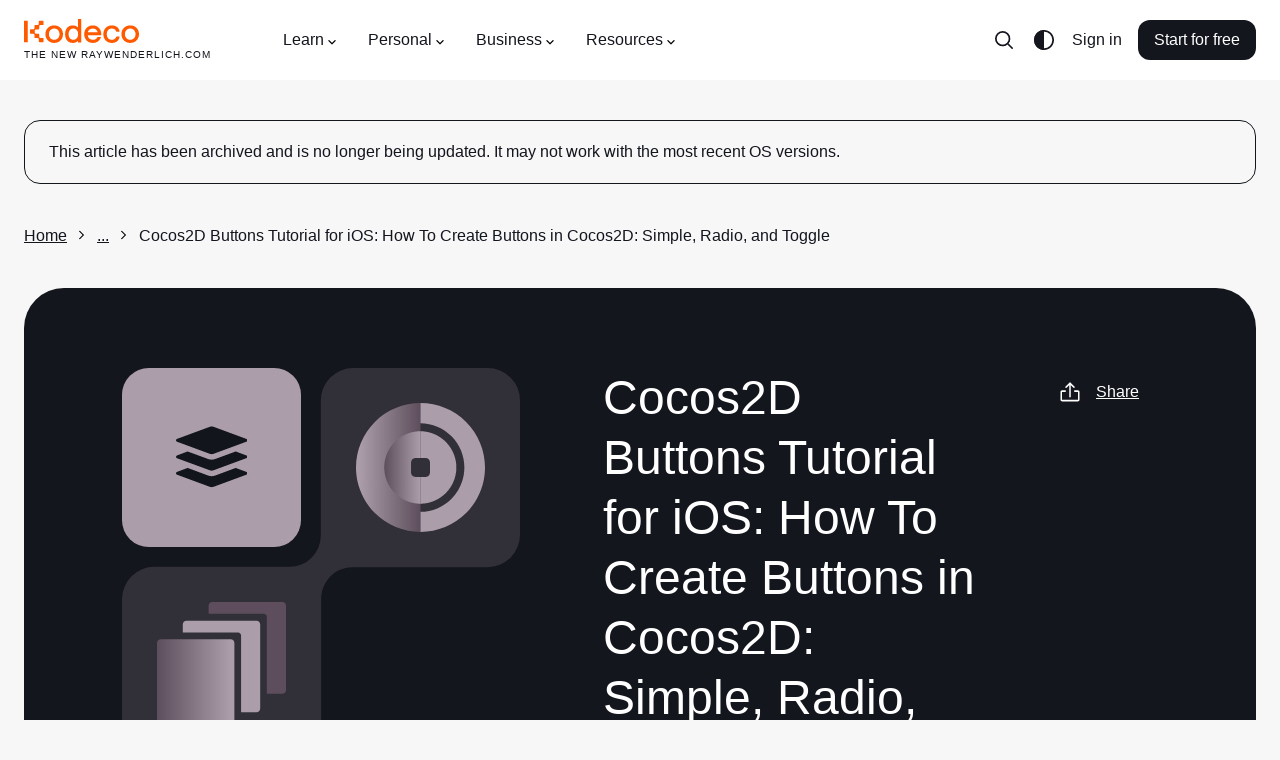

--- FILE ---
content_type: text/html; charset=utf-8
request_url: https://www.kodeco.com/3149-cocos2d-buttons-tutorial-for-ios-how-to-create-buttons-in-cocos2d-simple-radio-and-toggle
body_size: 47698
content:
<!DOCTYPE html>
<html lang="en">
  <head>
    <meta name="csrf-param" content="authenticity_token" />
<meta name="csrf-token" content="z5-l8xfFtvRJk6vVxhThAbMwWjPwthJItGM8IOEJ0lyDbfIXuG-PVcYNrkpL0WqXP6CG4LRW5qpSC54an2Pe1A" />
    <title>Cocos2D Buttons Tutorial for iOS: How To Create Buttons in Cocos2D: Simple, Radio, and Toggle | Kodeco</title>
<meta name="description" content="A Cocos2D buttons tutorial for iOS on how to create buttons in Cocos2D – normal push buttons, radio buttons, and toggle buttons.">
<link rel="canonical" href="https://www.kodeco.com/3149-cocos2d-buttons-tutorial-for-ios-how-to-create-buttons-in-cocos2d-simple-radio-and-toggle">
<meta name="robots" content="index">
<meta property="og:title" content="Cocos2D Buttons Tutorial for iOS: How To Create Buttons in Cocos2D: Simple, Radio, and Toggle">
<meta property="og:description" content="A Cocos2D buttons tutorial for iOS on how to create buttons in Cocos2D – normal push buttons, radio buttons, and toggle buttons.
">
<meta property="og:type" content="article">
<meta property="og:site_name" content="kodeco.com">
<meta name="twitter:card" content="summary_large_image">
<meta name="twitter:title" content="Cocos2D Buttons Tutorial for iOS: How To Create Buttons in Cocos2D: Simple, Radio, and Toggle">
<meta name="twitter:description" content="A Cocos2D buttons tutorial for iOS on how to create buttons in Cocos2D – normal push buttons, radio buttons, and toggle buttons.
">
<meta name="twitter:site" content="@kodecodev">
<meta name="twitter:creator" content="@rwenderlich">

    <link rel="apple-touch-icon" sizes="180x180" href="/apple-touch-icon.png">
    <link rel="icon" type="image/png" sizes="32x32" href="/favicon-32x32.png">
    <link rel="icon" type="image/png" sizes="16x16" href="/favicon-16x16.png">
    <link rel="manifest" href="/site.webmanifest">
    <link rel="mask-icon" href="/safari-pinned-tab.svg" color="#158443">

    <link rel="search" type="application/opensearchdescription+xml" title="Kodeco" href="/opensearch.xml" />

    <meta name="turbo-cache-control" content="no-cache">
    <meta name="msapplication-TileColor" content="#da532c">
    <meta name="theme-color" content="#ffffff">

        <meta name="author" content="rwenderlich">

      <!-- Google Tag Manager trigger for Turbolinks -->
  <script>
//<![CDATA[

    document.addEventListener('turbo:load', function(){
      var url = window.location.href;
      dataLayer.push({
        'event':'pageView',
        'virtualUrl': url
      });
      if (document.body.dataset.dataLayer){
        dataLayer.push(JSON.parse(document.body.dataset.dataLayer));
      }

      // Push this user's email address

      // Push ProfitWell event—including pushing the email if the current user is a subscriber
        dataLayer.push({ 'event': 'start_pw' });
    });

//]]>
</script>  <!-- End Google Tag Manager trigger for Turbolinks -->

  <!-- Google Tag Manager -->
  <script>
//<![CDATA[

  (function(w,d,s,l,i){w[l]=w[l]||[];w[l].push({'gtm.start':
new Date().getTime(),event:'gtm.js'});var f=d.getElementsByTagName(s)[0],
j=d.createElement(s),dl=l!='dataLayer'?'&l='+l:'';j.async=true;j.src=
'https://www.googletagmanager.com/gtm.js?id='+i+dl+ '&gtm_auth=DNKB0so3xcnm2E8b2Zvttg&gtm_preview=env-6&gtm_cookies_win=x';f.parentNode.insertBefore(j,f);
})(window,document,'script','dataLayer','GTM-PNMXCLV');

//]]>
</script>  <!-- End Google Tag Manager -->


    <meta name="viewport" content="width=device-width, initial-scale=1">

    <script>
//<![CDATA[

      window.CAROLUS_ENV = {
        KERCHING_BASE_URL: "https://store.kodeco.com",
        BETAMAX_BASE_URL: "https://videos.kodeco.com/api/v1",
        GUARDPOST_BASE_URL: "https://accounts.kodeco.com/v2",
        CONTENT_PERMISSIONS_REQUIRED_COOKIE_DOMAIN: ".kodeco.com",
        USER_TOKEN: ""
      };
    
//]]>
</script>

    <link rel="alternate" type="application/rss+xml" href="/archive/feed" />
    <link rel="stylesheet" href="https://assets.carolus.kodeco.com/assets/application_kodeco-47cb16819acc46d4fa6a84736127f026cfbe5290ee5e9f7750d13907c638c45c.css" data-turbo-track="reload" />
    <link rel="stylesheet" href="https://assets.carolus.kodeco.com/assets/application-esbuild-1007f3b6a60c04a704557ec9ad35b53d020ec9ead498bc5ef2e822e278c75b2e.css" data-turbo-track="reload" />
    <script src="https://assets.carolus.kodeco.com/assets/application-esbuild-842eb689b01e178e79577237b591ebee305d2c41f57ef3ee8bb4194e98f2d24d.js" data-turbo-track="reload" defer="defer"></script>
    <script src="https://assets.carolus.kodeco.com/assets/murakami/application-af022df0e9b47566f631ad4f82832a82b08f1a5c9088f501b724a092c5404049.js" data-turbo-track="reload" defer="defer"></script>
    
  </head>
  <body ontouchstart="" class="body " data-controller="content-annotator">
    <div class="body">
        <!-- Google Tag Manager (noscript) -->
  <noscript><iframe src="https://www.googletagmanager.com/ns.html?id=GTM-PNMXCLV&gtm_auth=DNKB0so3xcnm2E8b2Zvttg&gtm_preview=env-6&gtm_cookies_win=x" height="0" width="0" style="display:none;visibility:hidden"></iframe></noscript>
  <!-- End Google Tag Manager (noscript) -->

      <svg xmlns="http://www.w3.org/2000/svg" xmlns:xlink="http://www.w3.org/1999/xlink" style="display:none">
<symbol id="logo-text" viewBox="0 0 240 50">
  <g stroke="none" stroke-width="1">
      <g>
        <path d="M63.23,20.324 L66.956,20.18 L67.118,21.422 C67.2140005,21.3139995 67.3459992,21.1820008 67.514,21.026 C67.6820008,20.8699992 67.9849978,20.6600013 68.423,20.396 C68.8610022,20.1319987 69.2599982,20 69.62,20 C69.9080014,20 70.1869987,20.0269997 70.457,20.081 C70.7270014,20.1350003 70.9279993,20.1919997 71.06,20.252 L71.24,20.324 L71.096,23.744 L69.53,23.744 L69.26,22.214 C68.9479984,22.214 68.6300016,22.2979992 68.306,22.466 C67.9819984,22.6340008 67.7360008,22.8019992 67.568,22.97 L67.316,23.222 L67.316,28.01 L69.026,28.46 L69.026,29.9 L63.23,29.9 L63.23,28.46 L64.67,28.01 L64.67,22.124 L63.23,21.764 L63.23,20.324 Z M81.68,29.774 L78.116,29.9 L77.792,28.73 C77.6839995,28.8260005 77.5400009,28.9489992 77.36,29.099 C77.1799991,29.2490008 76.8350026,29.4499987 76.325,29.702 C75.8149975,29.9540013 75.3320023,30.08 74.876,30.08 C73.9999956,30.08 73.3160025,29.8340025 72.824,29.342 C72.3319975,28.8499975 72.086,28.1540045 72.086,27.254 C72.086,25.2739901 73.5259856,24.284 76.406,24.284 L77.666,24.284 L77.666,23.294 C77.666,22.3939955 77.2040046,21.944 76.28,21.944 C76.0039986,21.944 75.7340013,21.9679998 75.47,22.016 C75.2059987,22.0640002 75.0080007,22.1119998 74.876,22.16 L74.696,22.214 L74.426,23.384 L72.806,23.384 L72.68,20.72 C74.1320073,20.2399976 75.4339942,20 76.586,20 C77.9540068,20 78.9199972,20.2669973 79.484,20.801 C80.0480028,21.3350027 80.33,22.2559935 80.33,23.564 L80.33,28.01 L81.68,28.334 L81.68,29.774 Z M74.678,26.984 C74.678,27.7040036 75.0319965,28.064 75.74,28.064 C76.0280014,28.064 76.3309984,27.9770009 76.649,27.803 C76.9670016,27.6289991 77.2159991,27.4520009 77.396,27.272 L77.666,27.02 L77.666,25.814 L76.64,25.814 C75.9439965,25.814 75.4430015,25.9069991 75.137,26.093 C74.8309985,26.2790009 74.678,26.575998 74.678,26.984 Z M86.414,29.918 L83.21,21.998 L82.256,21.71 L82.256,20.27 L87.062,20.18 L87.062,21.71 L86.054,21.89 L87.656,26.93 L89.186,21.944 L88.142,21.71 L88.142,20.27 L92.984,20.18 L92.984,21.71 L91.868,21.944 L89.222,29.324 C88.9579987,30.0320035 88.7090012,30.6289976 88.475,31.115 C88.2409988,31.6010024 87.9320019,32.1049974 87.548,32.627 C87.1639981,33.1490026 86.7020027,33.5449987 86.162,33.815 C85.6219973,34.0850013 85.0100034,34.22 84.326,34.22 L82.58,34.076 L82.832,32.15 L84.002,32.15 C84.3380017,32.15 84.6469986,32.0750008 84.929,31.925 C85.2110014,31.7749993 85.450999,31.5590014 85.649,31.277 C85.847001,30.9949986 85.9939995,30.7640009 86.09,30.584 C86.1860005,30.4039991 86.2939994,30.1820013 86.414,29.918 Z M102.236,20.09 L104.198,26.984 L105.26,21.98 L104.162,21.71 L104.162,20.27 L108.77,20.18 L108.77,21.71 L107.816,21.926 L105.422,29.9 L102.668,29.9 L101.246,25.31 L100.922,23.906 L100.472,25.868 L99.158,29.9 L96.422,29.9 L93.974,21.962 L93.182,21.71 L93.182,20.27 L97.898,20.18 L97.898,21.71 L96.764,21.926 L97.952,26.984 L99.86,20.486 L102.236,20.09 Z M118.31,25.58 L112.334,25.634 C112.382,26.3780037 112.600998,26.953998 112.991,27.362 C113.381002,27.770002 113.881997,27.974 114.494,27.974 C114.938002,27.974 115.411997,27.9050007 115.916,27.767 C116.420003,27.6289993 116.809999,27.4880007 117.086,27.344 L117.518,27.128 L118.292,28.568 C118.159999,28.6760005 117.974001,28.8139992 117.734,28.982 C117.493999,29.1500008 117.014004,29.3749986 116.294,29.657 C115.573996,29.9390014 114.872003,30.08 114.188,30.08 C112.663992,30.08 111.503004,29.6570042 110.705,28.811 C109.906996,27.9649958 109.508,26.7680077 109.508,25.22 C109.508,23.623992 109.933996,22.3550047 110.786,21.413 C111.638004,20.4709953 112.813993,20 114.314,20 C115.634007,20 116.647996,20.3779962 117.356,21.134 C118.064004,21.8900038 118.418,22.9219935 118.418,24.23 L118.31,25.58 Z M114.134,22.106 C113.641998,22.106 113.243002,22.2739983 112.937,22.61 C112.630998,22.9460017 112.442,23.3959972 112.37,23.96 L115.61,23.96 C115.61,22.7239938 115.118005,22.106 114.134,22.106 Z M119.534,20.324 L123.26,20.18 L123.386,21.422 C123.518001,21.3139995 123.691999,21.1850008 123.908,21.035 C124.124001,20.8849992 124.522997,20.6810013 125.105,20.423 C125.687003,20.1649987 126.217998,20.036 126.698,20.036 C127.562004,20.036 128.224998,20.3209972 128.687,20.891 C129.149002,21.4610028 129.38,22.243995 129.38,23.24 L129.38,28.01 C129.536001,28.0580002 129.757999,28.1359995 130.046,28.244 C130.334001,28.3520005 130.531999,28.4239998 130.64,28.46 L130.64,29.9 L125.78,29.9 L125.78,28.46 L126.734,28.01 L126.734,23.654 C126.734,23.2339979 126.623001,22.8890014 126.401,22.619 C126.178999,22.3489987 125.882002,22.214 125.51,22.214 C125.173998,22.214 124.847002,22.3009991 124.529,22.475 C124.210998,22.6490009 123.974001,22.8199992 123.818,22.988 L123.584,23.24 L123.584,28.01 L124.52,28.46 L124.52,29.9 L119.534,29.9 L119.534,28.46 L120.92,28.01 L120.92,22.124 L119.534,21.764 L119.534,20.324 Z M141.98,29.774 L138.2,29.9 L138.038,28.946 C137.281996,29.7020038 136.376005,30.08 135.32,30.08 C134.083994,30.08 133.160003,29.6600042 132.548,28.82 C131.935997,27.9799958 131.63,26.7980076 131.63,25.274 C131.63,23.5699915 132.058996,22.2650045 132.917,21.359 C133.775004,20.4529955 135.043992,20 136.724,20 C137.120002,20 137.509998,20.0599994 137.894,20.18 L137.894,17.894 L136.454,17.534 L136.454,16.094 L140.54,15.95 L140.54,27.974 L141.98,28.334 L141.98,29.774 Z M137.894,26.948 L137.894,22.34 C137.593998,22.1599991 137.126003,22.07 136.49,22.07 C135.109993,22.07 134.42,23.0899898 134.42,25.13 C134.42,27.0260095 134.995994,27.974 136.148,27.974 C136.484002,27.974 136.798999,27.8870009 137.093,27.713 C137.387001,27.5389991 137.593999,27.3680008 137.714,27.2 L137.894,26.948 Z M151.736,25.58 L145.76,25.634 C145.808,26.3780037 146.026998,26.953998 146.417,27.362 C146.807002,27.770002 147.307997,27.974 147.92,27.974 C148.364002,27.974 148.837997,27.9050007 149.342,27.767 C149.846003,27.6289993 150.235999,27.4880007 150.512,27.344 L150.944,27.128 L151.718,28.568 C151.585999,28.6760005 151.400001,28.8139992 151.16,28.982 C150.919999,29.1500008 150.440004,29.3749986 149.72,29.657 C148.999996,29.9390014 148.298003,30.08 147.614,30.08 C146.089992,30.08 144.929004,29.6570042 144.131,28.811 C143.332996,27.9649958 142.934,26.7680077 142.934,25.22 C142.934,23.623992 143.359996,22.3550047 144.212,21.413 C145.064004,20.4709953 146.239993,20 147.74,20 C149.060007,20 150.073996,20.3779962 150.782,21.134 C151.490004,21.8900038 151.844,22.9219935 151.844,24.23 L151.736,25.58 Z M147.56,22.106 C147.067998,22.106 146.669002,22.2739983 146.363,22.61 C146.056998,22.9460017 145.868,23.3959972 145.796,23.96 L149.036,23.96 C149.036,22.7239938 148.544005,22.106 147.56,22.106 Z M152.96,20.324 L156.686,20.18 L156.848,21.422 C156.944,21.3139995 157.075999,21.1820008 157.244,21.026 C157.412001,20.8699992 157.714998,20.6600013 158.153,20.396 C158.591002,20.1319987 158.989998,20 159.35,20 C159.638001,20 159.916999,20.0269997 160.187,20.081 C160.457001,20.1350003 160.657999,20.1919997 160.79,20.252 L160.97,20.324 L160.826,23.744 L159.26,23.744 L158.99,22.214 C158.677998,22.214 158.360002,22.2979992 158.036,22.466 C157.711998,22.6340008 157.466001,22.8019992 157.298,22.97 L157.046,23.222 L157.046,28.01 L158.756,28.46 L158.756,29.9 L152.96,29.9 L152.96,28.46 L154.4,28.01 L154.4,22.124 L152.96,21.764 L152.96,20.324 Z M161.6,16.094 L165.758,15.95 L165.758,28.01 L167.468,28.46 L167.468,29.9 L161.6,29.9 L161.6,28.46 L163.04,28.01 L163.04,17.894 L161.6,17.534 L161.6,16.094 Z M168.224,20.324 L172.31,20.18 L172.31,28.01 L173.57,28.46 L173.57,29.9 L168.224,29.9 L168.224,28.46 L169.664,28.01 L169.664,22.124 L168.224,21.764 L168.224,20.324 Z M169.322,17.21 C169.322,16.7179975 169.474998,16.3250015 169.781,16.031 C170.087002,15.7369985 170.449998,15.59 170.87,15.59 C171.878005,15.59 172.382,16.1299946 172.382,17.21 C172.382,17.7140025 172.229002,18.1129985 171.923,18.407 C171.616998,18.7010015 171.266002,18.848 170.87,18.848 C170.377998,18.848 169.997001,18.7070014 169.727,18.425 C169.456999,18.1429986 169.322,17.7380026 169.322,17.21 Z M182.228,27.02 L183.128,28.55 C181.963994,29.5700051 180.674007,30.08 179.258,30.08 C177.781993,30.08 176.633004,29.6480043 175.811,28.784 C174.988996,27.9199957 174.578,26.7200077 174.578,25.184 C174.578,23.575992 175.012996,22.3100046 175.883,21.386 C176.753004,20.4619954 177.967992,20 179.528,20 C179.984002,20 180.475997,20.0509995 181.004,20.153 C181.532003,20.2550005 181.945999,20.3599995 182.246,20.468 L182.678,20.63 L182.588,23.564 L180.968,23.564 L180.716,22.268 C180.367998,22.1719995 179.954002,22.124 179.474,22.124 C178.801997,22.124 178.283002,22.3489978 177.917,22.799 C177.550998,23.2490022 177.368,23.9239955 177.368,24.824 C177.368,25.8440051 177.556998,26.6239973 177.935,27.164 C178.313002,27.7040027 178.873996,27.974 179.618,27.974 C179.858001,27.974 180.085999,27.9530002 180.302,27.911 C180.518001,27.8689998 180.727999,27.8060004 180.932,27.722 C181.136001,27.6379996 181.294999,27.5660003 181.409,27.506 C181.523001,27.4459997 181.678999,27.3560006 181.877,27.236 C182.075001,27.1159994 182.192,27.0440001 182.228,27.02 Z M183.758,16.094 L187.844,15.95 L187.844,21.224 C188.828005,20.4079959 189.835995,20 190.868,20 C191.768005,20 192.457998,20.2849972 192.938,20.855 C193.418002,21.4250029 193.658,22.2199949 193.658,23.24 L193.658,28.01 L194.918,28.46 L194.918,29.9 L190.058,29.9 L190.058,28.46 L190.994,28.028 L190.994,23.654 C190.994,22.6939952 190.598004,22.214 189.806,22.214 C189.505999,22.214 189.194002,22.2949992 188.87,22.457 C188.545998,22.6190008 188.294001,22.7779992 188.114,22.934 L187.844,23.168 L187.844,28.01 L188.798,28.46 L188.798,29.9 L183.758,29.9 L183.758,28.46 L185.198,28.01 L185.198,17.894 L183.758,17.534 L183.758,16.094 Z M196.484,28.496 C196.484,28.0039975 196.636998,27.6110015 196.943,27.317 C197.249002,27.0229985 197.611998,26.876 198.032,26.876 C198.524002,26.876 198.898999,27.0169986 199.157,27.299 C199.415001,27.5810014 199.544,27.9799974 199.544,28.496 C199.544,29.0000025 199.394002,29.3989985 199.094,29.693 C198.793999,29.9870015 198.428002,30.134 197.996,30.134 C197.503998,30.134 197.129001,29.9930014 196.871,29.711 C196.612999,29.4289986 196.484,29.0240026 196.484,28.496 Z M208.904,27.02 L209.804,28.55 C208.639994,29.5700051 207.350007,30.08 205.934,30.08 C204.457993,30.08 203.309004,29.6480043 202.487,28.784 C201.664996,27.9199957 201.254,26.7200077 201.254,25.184 C201.254,23.575992 201.688996,22.3100046 202.559,21.386 C203.429004,20.4619954 204.643992,20 206.204,20 C206.660002,20 207.151997,20.0509995 207.68,20.153 C208.208003,20.2550005 208.621999,20.3599995 208.922,20.468 L209.354,20.63 L209.264,23.564 L207.644,23.564 L207.392,22.268 C207.043998,22.1719995 206.630002,22.124 206.15,22.124 C205.477997,22.124 204.959002,22.3489978 204.593,22.799 C204.226998,23.2490022 204.044,23.9239955 204.044,24.824 C204.044,25.8440051 204.232998,26.6239973 204.611,27.164 C204.989002,27.7040027 205.549996,27.974 206.294,27.974 C206.534001,27.974 206.761999,27.9530002 206.978,27.911 C207.194001,27.8689998 207.403999,27.8060004 207.608,27.722 C207.812001,27.6379996 207.970999,27.5660003 208.085,27.506 C208.199001,27.4459997 208.354999,27.3560006 208.553,27.236 C208.751001,27.1159994 208.868,27.0440001 208.904,27.02 Z M215.474,20 C216.926007,20 218.044996,20.4229958 218.831,21.269 C219.617004,22.1150042 220.01,23.3119923 220.01,24.86 C220.01,26.468008 219.575004,27.7399953 218.705,28.676 C217.834996,29.6120047 216.668007,30.08 215.204,30.08 C212.143985,30.08 210.614,28.4300165 210.614,25.13 C210.614,23.521992 211.051996,22.2650045 211.928,21.359 C212.804004,20.4529955 213.985993,20 215.474,20 Z M215.384,22.07 C214.699997,22.07 214.199002,22.2919978 213.881,22.736 C213.562998,23.1800022 213.404,23.9479945 213.404,25.04 C213.404,26.0720052 213.553999,26.8249976 213.854,27.299 C214.154002,27.7730024 214.633997,28.01 215.294,28.01 C215.954003,28.01 216.439998,27.7760023 216.752,27.308 C217.064002,26.8399977 217.22,26.0540055 217.22,24.95 C217.22,23.9779951 217.073001,23.2550024 216.779,22.781 C216.484999,22.3069976 216.020003,22.07 215.384,22.07 Z M236.696,23.24 L236.696,28.01 L237.92,28.46 L237.92,29.9 L233.096,29.9 L233.096,28.46 L234.05,28.01 L234.05,23.78 C234.05,23.2759975 233.969001,22.9040012 233.807,22.664 C233.644999,22.4239988 233.378002,22.304 233.006,22.304 C232.657998,22.304 232.319002,22.3819992 231.989,22.538 C231.658998,22.6940008 231.416001,22.8499992 231.26,23.006 L231.008,23.24 L231.008,28.01 L231.944,28.46 L231.944,29.9 L227.408,29.9 L227.408,28.46 L228.344,28.01 L228.344,23.78 C228.344,23.2639974 228.266001,22.8890012 228.11,22.655 C227.953999,22.4209988 227.690002,22.304 227.318,22.304 C226.969998,22.304 226.628002,22.3819992 226.292,22.538 C225.955998,22.6940008 225.704001,22.8499992 225.536,23.006 L225.302,23.24 L225.302,28.01 L226.256,28.46 L226.256,29.9 L221.27,29.9 L221.27,28.46 L222.656,28.01 L222.656,22.106 L221.288,21.764 L221.288,20.324 L224.996,20.18 L225.122,21.458 C225.242001,21.3499995 225.403999,21.2150008 225.608,21.053 C225.812001,20.8909992 226.189997,20.6750014 226.742,20.405 C227.294003,20.1349986 227.803998,20 228.272,20 C229.460006,20 230.275998,20.5159948 230.72,21.548 C230.900001,21.3679991 231.109999,21.182001 231.35,20.99 C231.590001,20.797999 231.967997,20.5850012 232.484,20.351 C233.000003,20.1169988 233.497998,20 233.978,20 C234.878005,20 235.555998,20.2819972 236.012,20.846 C236.468002,21.4100028 236.696,22.2079948 236.696,23.24 Z"></path>
      </g>
  </g>
</symbol>
<symbol id="logo-mark" viewBox="0 0 50 50">
  <g stroke="none" stroke-width="1">
    <g>
      <g>
        <path d="M0,50 L50,50 L50,7.559375 L32.6921875,37.5523437 L25.815625,25.3421875 L17.9921875,37.7898438 C17.9921875,37.7898438 12.7757813,25.3421875 11.175,21.5484375 C13.13125,20.1257812 22.1414063,14.909375 22.1414063,8.03359375 C22.1414063,1.15773437 6.75703125,0 0,0 L0,50 Z"></path>
      </g>
    </g>
  </g>
</symbol>
<symbol id="logo-mark--white" viewBox="0 0 50 50">
  <g stroke="none" stroke-width="1">
    <g>
      <g>
        <path d="M0,50 L50,50 L50,7.559375 L32.6921875,37.5523437 L25.815625,25.3421875 L17.9921875,37.7898438 C17.9921875,37.7898438 12.7757813,25.3421875 11.175,21.5484375 C13.13125,20.1257812 22.1414063,14.909375 22.1414063,8.03359375 C22.1414063,1.15773437 6.75703125,0 0,0 L0,50 Z"></path>
      </g>
    </g>
  </g>
</symbol>
<symbol id="facebook-icon" viewBox="0 0 12 21"><title>Group</title>
<g stroke="none" stroke-width="1">
    <g transform="translate(-32.000000, -188.000000)">
        <g>
            <g transform="translate(24.000000, 24.000000)">
                <g transform="translate(2.000000, 158.000000)">
                    <path d="M17.3820991,6.70766428 L14.7362264,6.70344828 C11.7636792,6.70344828 9.84268868,8.66072869 9.84268868,11.6901392 L9.84268868,13.9893377 L7.18238208,13.9893377 C6.9525,13.9893377 6.76634434,14.1744203 6.76634434,14.402717 L6.76634434,17.7339935 C6.76634434,17.9622902 6.95271226,18.147162 7.18238208,18.147162 L9.84268868,18.147162 L9.84268868,26.5530332 C9.84268868,26.7813299 10.0288443,26.9662017 10.2587264,26.9662017 L13.7296698,26.9662017 C13.9595519,26.9662017 14.1457075,26.7811191 14.1457075,26.5530332 L14.1457075,18.147162 L17.2562264,18.147162 C17.4861085,18.147162 17.6722642,17.9622902 17.6722642,17.7339935 L17.6735377,14.402717 C17.6735377,14.2931008 17.6295991,14.1881223 17.5516981,14.1105478 C17.4737972,14.0329733 17.3676651,13.9893377 17.2572877,13.9893377 L14.1457075,13.9893377 L14.1457075,12.0402785 C14.1457075,11.1034821 14.3704953,10.6279167 15.5992925,10.6279167 L17.3816745,10.6272843 C17.6113443,10.6272843 17.7975,10.4422017 17.7975,10.2141158 L17.7975,7.12083279 C17.7975,6.89295771 17.6115566,6.70808588 17.3820991,6.70766428 Z"></path>
                </g>
            </g>
        </g>
    </g>
</g>
</symbol>
<symbol id="facebook-icon--white" viewBox="0 0 12 21"><title>Group</title>
<g stroke="none" stroke-width="1">
    <g transform="translate(-32.000000, -188.000000)">
        <g>
            <g transform="translate(24.000000, 24.000000)">
                <g transform="translate(2.000000, 158.000000)">
                    <path d="M17.3820991,6.70766428 L14.7362264,6.70344828 C11.7636792,6.70344828 9.84268868,8.66072869 9.84268868,11.6901392 L9.84268868,13.9893377 L7.18238208,13.9893377 C6.9525,13.9893377 6.76634434,14.1744203 6.76634434,14.402717 L6.76634434,17.7339935 C6.76634434,17.9622902 6.95271226,18.147162 7.18238208,18.147162 L9.84268868,18.147162 L9.84268868,26.5530332 C9.84268868,26.7813299 10.0288443,26.9662017 10.2587264,26.9662017 L13.7296698,26.9662017 C13.9595519,26.9662017 14.1457075,26.7811191 14.1457075,26.5530332 L14.1457075,18.147162 L17.2562264,18.147162 C17.4861085,18.147162 17.6722642,17.9622902 17.6722642,17.7339935 L17.6735377,14.402717 C17.6735377,14.2931008 17.6295991,14.1881223 17.5516981,14.1105478 C17.4737972,14.0329733 17.3676651,13.9893377 17.2572877,13.9893377 L14.1457075,13.9893377 L14.1457075,12.0402785 C14.1457075,11.1034821 14.3704953,10.6279167 15.5992925,10.6279167 L17.3816745,10.6272843 C17.6113443,10.6272843 17.7975,10.4422017 17.7975,10.2141158 L17.7975,7.12083279 C17.7975,6.89295771 17.6115566,6.70808588 17.3820991,6.70766428 Z"></path>
                </g>
            </g>
        </g>
    </g>
</g>
</symbol>
<symbol id="twitter-icon" viewBox="0 0 17 14"><title>Group</title>
<g stroke="none" stroke-width="1">
    <g transform="translate(-66.000000, -189.000000)">
        <g>
            <g transform="translate(24.000000, 24.000000)">
                <g transform="translate(36.000000, 158.000000)">
                    <path d="M21.8680591,9.23205705 C21.514031,9.3829551 21.1465224,9.50200063 20.7694182,9.5881854 C21.1849438,9.20864377 21.4973649,8.73391799 21.6736214,8.20403844 C21.7239304,8.05276698 21.5529962,7.9219588 21.4108877,8.00295307 C20.8862751,8.30206056 20.3211821,8.52644718 19.7312648,8.66995156 C19.6970391,8.67827877 19.6617257,8.68249839 19.6262957,8.68249839 C19.5188402,8.68249839 19.4143761,8.64414841 19.3322111,8.57454337 C18.7045717,8.04283407 17.8973349,7.75 17.0592522,7.75 C16.6965997,7.75 16.3304509,7.80433226 15.9709451,7.91150311 C14.8570756,8.24358336 13.9976262,9.12675329 13.7279774,10.2163858 C13.6268154,10.6250914 13.5994271,11.0341703 13.6465117,11.4322335 C13.6519117,11.4779771 13.6294183,11.5099043 13.6155493,11.5248784 C13.5911912,11.5511296 13.5566547,11.5661784 13.5207974,11.5661784 C13.516796,11.5661784 13.512678,11.5659916 13.5085989,11.5656182 C11.0703777,11.3478784 8.87169748,10.2187757 7.31755582,8.38634091 C7.2383045,8.29287449 7.08632844,8.3043384 7.02316048,8.40848457 C6.71881987,8.9103578 6.55798632,9.48437532 6.55798632,10.0684751 C6.55798632,10.9636317 6.93213801,11.8072194 7.58203767,12.4222008 C7.30873716,12.3599148 7.04421646,12.261818 6.79849853,12.1306364 C6.67962155,12.0671554 6.53335625,12.1487471 6.53168576,12.2794433 C6.51467003,13.609258 7.32466513,14.7925436 8.53806497,15.3253732 C8.51362915,15.3259333 8.48919332,15.3261947 8.46471865,15.3261947 C8.27237881,15.3261947 8.07763035,15.3083453 7.88595093,15.2731321 C7.75207836,15.2485612 7.63961142,15.3706314 7.68117951,15.4953902 C8.07502749,16.6772942 9.13373187,17.5484774 10.4006652,17.7462767 C9.34918668,18.4247391 8.12471496,18.7826225 6.85028383,18.7826225 L6.45297832,18.7823985 C6.33056611,18.7823985 6.22703436,18.8590985 6.19583887,18.9730655 C6.16510956,19.0853148 6.22171209,19.2037256 6.32609851,19.2620907 C7.76217902,20.065424 9.40023385,20.4899998 11.06389,20.4899998 C12.5201329,20.4899998 13.8823233,20.2122144 15.1126611,19.6644108 C16.240555,19.1622015 17.2372569,18.4443062 18.0750676,17.5306654 C18.8555377,16.6795721 19.4658506,15.697073 19.8889905,14.6105026 C20.2923564,13.5747542 20.505558,12.4695875 20.505558,11.4144588 L20.505558,11.3641968 C20.5055191,11.1947772 20.5852366,11.0353653 20.7243149,10.9268501 C21.2520743,10.5149705 21.7116543,10.0301251 22.0902347,9.4857943 C22.1901924,9.34206587 22.0325444,9.16192923 21.8680591,9.23205705 Z"></path>
                </g>
            </g>
        </g>
    </g>
</g>
</symbol>
<symbol id="twitter-icon--white" viewBox="0 0 17 14"><title>Group</title>
<g stroke="none" stroke-width="1">
    <g transform="translate(-66.000000, -189.000000)">
        <g>
            <g transform="translate(24.000000, 24.000000)">
                <g transform="translate(36.000000, 158.000000)">
                    <path d="M21.8680591,9.23205705 C21.514031,9.3829551 21.1465224,9.50200063 20.7694182,9.5881854 C21.1849438,9.20864377 21.4973649,8.73391799 21.6736214,8.20403844 C21.7239304,8.05276698 21.5529962,7.9219588 21.4108877,8.00295307 C20.8862751,8.30206056 20.3211821,8.52644718 19.7312648,8.66995156 C19.6970391,8.67827877 19.6617257,8.68249839 19.6262957,8.68249839 C19.5188402,8.68249839 19.4143761,8.64414841 19.3322111,8.57454337 C18.7045717,8.04283407 17.8973349,7.75 17.0592522,7.75 C16.6965997,7.75 16.3304509,7.80433226 15.9709451,7.91150311 C14.8570756,8.24358336 13.9976262,9.12675329 13.7279774,10.2163858 C13.6268154,10.6250914 13.5994271,11.0341703 13.6465117,11.4322335 C13.6519117,11.4779771 13.6294183,11.5099043 13.6155493,11.5248784 C13.5911912,11.5511296 13.5566547,11.5661784 13.5207974,11.5661784 C13.516796,11.5661784 13.512678,11.5659916 13.5085989,11.5656182 C11.0703777,11.3478784 8.87169748,10.2187757 7.31755582,8.38634091 C7.2383045,8.29287449 7.08632844,8.3043384 7.02316048,8.40848457 C6.71881987,8.9103578 6.55798632,9.48437532 6.55798632,10.0684751 C6.55798632,10.9636317 6.93213801,11.8072194 7.58203767,12.4222008 C7.30873716,12.3599148 7.04421646,12.261818 6.79849853,12.1306364 C6.67962155,12.0671554 6.53335625,12.1487471 6.53168576,12.2794433 C6.51467003,13.609258 7.32466513,14.7925436 8.53806497,15.3253732 C8.51362915,15.3259333 8.48919332,15.3261947 8.46471865,15.3261947 C8.27237881,15.3261947 8.07763035,15.3083453 7.88595093,15.2731321 C7.75207836,15.2485612 7.63961142,15.3706314 7.68117951,15.4953902 C8.07502749,16.6772942 9.13373187,17.5484774 10.4006652,17.7462767 C9.34918668,18.4247391 8.12471496,18.7826225 6.85028383,18.7826225 L6.45297832,18.7823985 C6.33056611,18.7823985 6.22703436,18.8590985 6.19583887,18.9730655 C6.16510956,19.0853148 6.22171209,19.2037256 6.32609851,19.2620907 C7.76217902,20.065424 9.40023385,20.4899998 11.06389,20.4899998 C12.5201329,20.4899998 13.8823233,20.2122144 15.1126611,19.6644108 C16.240555,19.1622015 17.2372569,18.4443062 18.0750676,17.5306654 C18.8555377,16.6795721 19.4658506,15.697073 19.8889905,14.6105026 C20.2923564,13.5747542 20.505558,12.4695875 20.505558,11.4144588 L20.505558,11.3641968 C20.5055191,11.1947772 20.5852366,11.0353653 20.7243149,10.9268501 C21.2520743,10.5149705 21.7116543,10.0301251 22.0902347,9.4857943 C22.1901924,9.34206587 22.0325444,9.16192923 21.8680591,9.23205705 Z"></path>
                </g>
            </g>
        </g>
    </g>
</g>
</symbol>
<symbol id="twitter-icon--blue" viewBox="0 0 17 14"><title>Group</title>
<g stroke="none" stroke-width="1">
    <g transform="translate(-66.000000, -189.000000)">
        <g>
            <g transform="translate(24.000000, 24.000000)">
                <g transform="translate(36.000000, 158.000000)">
                    <path d="M21.8680591,9.23205705 C21.514031,9.3829551 21.1465224,9.50200063 20.7694182,9.5881854 C21.1849438,9.20864377 21.4973649,8.73391799 21.6736214,8.20403844 C21.7239304,8.05276698 21.5529962,7.9219588 21.4108877,8.00295307 C20.8862751,8.30206056 20.3211821,8.52644718 19.7312648,8.66995156 C19.6970391,8.67827877 19.6617257,8.68249839 19.6262957,8.68249839 C19.5188402,8.68249839 19.4143761,8.64414841 19.3322111,8.57454337 C18.7045717,8.04283407 17.8973349,7.75 17.0592522,7.75 C16.6965997,7.75 16.3304509,7.80433226 15.9709451,7.91150311 C14.8570756,8.24358336 13.9976262,9.12675329 13.7279774,10.2163858 C13.6268154,10.6250914 13.5994271,11.0341703 13.6465117,11.4322335 C13.6519117,11.4779771 13.6294183,11.5099043 13.6155493,11.5248784 C13.5911912,11.5511296 13.5566547,11.5661784 13.5207974,11.5661784 C13.516796,11.5661784 13.512678,11.5659916 13.5085989,11.5656182 C11.0703777,11.3478784 8.87169748,10.2187757 7.31755582,8.38634091 C7.2383045,8.29287449 7.08632844,8.3043384 7.02316048,8.40848457 C6.71881987,8.9103578 6.55798632,9.48437532 6.55798632,10.0684751 C6.55798632,10.9636317 6.93213801,11.8072194 7.58203767,12.4222008 C7.30873716,12.3599148 7.04421646,12.261818 6.79849853,12.1306364 C6.67962155,12.0671554 6.53335625,12.1487471 6.53168576,12.2794433 C6.51467003,13.609258 7.32466513,14.7925436 8.53806497,15.3253732 C8.51362915,15.3259333 8.48919332,15.3261947 8.46471865,15.3261947 C8.27237881,15.3261947 8.07763035,15.3083453 7.88595093,15.2731321 C7.75207836,15.2485612 7.63961142,15.3706314 7.68117951,15.4953902 C8.07502749,16.6772942 9.13373187,17.5484774 10.4006652,17.7462767 C9.34918668,18.4247391 8.12471496,18.7826225 6.85028383,18.7826225 L6.45297832,18.7823985 C6.33056611,18.7823985 6.22703436,18.8590985 6.19583887,18.9730655 C6.16510956,19.0853148 6.22171209,19.2037256 6.32609851,19.2620907 C7.76217902,20.065424 9.40023385,20.4899998 11.06389,20.4899998 C12.5201329,20.4899998 13.8823233,20.2122144 15.1126611,19.6644108 C16.240555,19.1622015 17.2372569,18.4443062 18.0750676,17.5306654 C18.8555377,16.6795721 19.4658506,15.697073 19.8889905,14.6105026 C20.2923564,13.5747542 20.505558,12.4695875 20.505558,11.4144588 L20.505558,11.3641968 C20.5055191,11.1947772 20.5852366,11.0353653 20.7243149,10.9268501 C21.2520743,10.5149705 21.7116543,10.0301251 22.0902347,9.4857943 C22.1901924,9.34206587 22.0325444,9.16192923 21.8680591,9.23205705 Z"></path>
                </g>
            </g>
        </g>
    </g>
</g>
</symbol>
<symbol id="twitter-icon-small" viewBox="0 0 17 14">
  <g transform="translate(-66.000000, -189.000000)">
    <g transform="translate(24.000000, 24.000000)">
        <g transform="translate(36.000000, 158.000000)">
            <path d="M21.8680591,9.23205705 C21.514031,9.3829551 21.1465224,9.50200063 20.7694182,9.5881854 C21.1849438,9.20864377 21.4973649,8.73391799 21.6736214,8.20403844 C21.7239304,8.05276698 21.5529962,7.9219588 21.4108877,8.00295307 C20.8862751,8.30206056 20.3211821,8.52644718 19.7312648,8.66995156 C19.6970391,8.67827877 19.6617257,8.68249839 19.6262957,8.68249839 C19.5188402,8.68249839 19.4143761,8.64414841 19.3322111,8.57454337 C18.7045717,8.04283407 17.8973349,7.75 17.0592522,7.75 C16.6965997,7.75 16.3304509,7.80433226 15.9709451,7.91150311 C14.8570756,8.24358336 13.9976262,9.12675329 13.7279774,10.2163858 C13.6268154,10.6250914 13.5994271,11.0341703 13.6465117,11.4322335 C13.6519117,11.4779771 13.6294183,11.5099043 13.6155493,11.5248784 C13.5911912,11.5511296 13.5566547,11.5661784 13.5207974,11.5661784 C13.516796,11.5661784 13.512678,11.5659916 13.5085989,11.5656182 C11.0703777,11.3478784 8.87169748,10.2187757 7.31755582,8.38634091 C7.2383045,8.29287449 7.08632844,8.3043384 7.02316048,8.40848457 C6.71881987,8.9103578 6.55798632,9.48437532 6.55798632,10.0684751 C6.55798632,10.9636317 6.93213801,11.8072194 7.58203767,12.4222008 C7.30873716,12.3599148 7.04421646,12.261818 6.79849853,12.1306364 C6.67962155,12.0671554 6.53335625,12.1487471 6.53168576,12.2794433 C6.51467003,13.609258 7.32466513,14.7925436 8.53806497,15.3253732 C8.51362915,15.3259333 8.48919332,15.3261947 8.46471865,15.3261947 C8.27237881,15.3261947 8.07763035,15.3083453 7.88595093,15.2731321 C7.75207836,15.2485612 7.63961142,15.3706314 7.68117951,15.4953902 C8.07502749,16.6772942 9.13373187,17.5484774 10.4006652,17.7462767 C9.34918668,18.4247391 8.12471496,18.7826225 6.85028383,18.7826225 L6.45297832,18.7823985 C6.33056611,18.7823985 6.22703436,18.8590985 6.19583887,18.9730655 C6.16510956,19.0853148 6.22171209,19.2037256 6.32609851,19.2620907 C7.76217902,20.065424 9.40023385,20.4899998 11.06389,20.4899998 C12.5201329,20.4899998 13.8823233,20.2122144 15.1126611,19.6644108 C16.240555,19.1622015 17.2372569,18.4443062 18.0750676,17.5306654 C18.8555377,16.6795721 19.4658506,15.697073 19.8889905,14.6105026 C20.2923564,13.5747542 20.505558,12.4695875 20.505558,11.4144588 L20.505558,11.3641968 C20.5055191,11.1947772 20.5852366,11.0353653 20.7243149,10.9268501 C21.2520743,10.5149705 21.7116543,10.0301251 22.0902347,9.4857943 C22.1901924,9.34206587 22.0325444,9.16192923 21.8680591,9.23205705 Z"></path>
        </g>
    </g>
  </g>
</symbol>
<symbol id="signal-down" viewBox="0 0 10 6"><title>Group</title>
  <g stroke="none" stroke-width="1">
        <g transform="translate(-355.000000, -98.000000)">
            <g>
                <g transform="translate(293.000000, 91.000000)">
                    <path d="M70.5917882,7 C69.5902804,7 63.7268899,7 62.965763,7 C62.0128074,7 61.7324423,7.95676366 62.2712764,8.49464572 L66.1287951,12.4169007 C66.4843685,12.7724741 67.0617587,12.7910381 67.415428,12.4345128 L71.2748508,8.55176593 C71.7589447,8.06672008 71.5452198,7 70.5917882,7 Z"></path>
                </g>
            </g>
        </g>
    </g>
</symbol>
<symbol id="search" viewBox="0 0 18 18" ><title>Group</title>
<g stroke="none" stroke-width="1">
  <g transform="translate(-482.000000, -91.000000)">
      <g>
          <g transform="translate(412.000000, 91.000000)">
              <path d="M87.7091562,16.3518851 L84.4129264,13.0556553 C85.5439856,11.6014363 86.1579892,9.85637343 86.1579892,8.07899461 C86.1579892,3.61938959 82.5385996,0 78.0789946,0 C73.6193896,0 70,3.61938959 70,8.07899461 C70,12.5385996 73.6193896,16.1579892 78.0789946,16.1579892 C79.8886894,16.1579892 81.6660682,15.5439856 83.0556553,14.4129264 L86.3518851,17.7091562 C86.545781,17.9030521 86.7719928,18 87.0305206,18 C87.2890485,18 87.5152603,17.9030521 87.7091562,17.7091562 C88.0969479,17.3213645 88.0969479,16.7396768 87.7091562,16.3518851 Z M84.2190305,8.11131059 C84.2190305,11.5044883 81.4721724,14.2513465 78.0789946,14.2513465 C74.6858169,14.2513465 71.9389587,11.5044883 71.9389587,8.11131059 C71.9389587,4.71813285 74.6858169,1.97127469 78.0789946,1.97127469 C81.4721724,1.97127469 84.2190305,4.71813285 84.2190305,8.11131059 Z"></path>
          </g>
      </g>
  </g>
</g>
</symbol>
<symbol id="arrow" viewBox="0 0 13 12" ><title>Group</title>
  <g stroke="none" stroke-width="1">
      <g transform="translate(-6.000000, -6.000000)" stroke-width="0.75">
          <g>
              <path d="M12.3062882,6.28292796 C12.0105439,6.28292796 11.7708091,6.53049562 11.7708091,6.83592934 L11.7708091,16.0641483 L8.12276959,12.5128342 C7.91906202,12.3137454 7.54901337,12.3234644 7.3613774,12.5387423 C7.15153584,12.7795689 7.17971472,13.109849 7.38655625,13.316395 L11.9382217,17.7404061 C12.1486793,17.9297538 12.4282448,17.9647864 12.6745154,17.7404061 L17.2261808,13.316395 C17.4361563,13.1130011 17.458844,12.7567852 17.2513596,12.5387423 C17.0547503,12.3322461 16.6936482,12.3137592 16.4899406,12.5128342 L12.8419279,16.0641483 L12.8419279,6.83592934 C12.8419279,6.53049562 12.6021664,6.28292796 12.3064221,6.28292796 L12.3062882,6.28292796 Z" transform="translate(12.306452, 12.089380) rotate(-90.000000) translate(-12.306452, -12.089380) "></path>
          </g>
      </g>
  </g>
</symbol>

<symbol id="arrow-left" viewBox="0 0 15 13">
  <path d="M3.71399 7.3L7.10799 10.693C7.48999 11.075 7.48999 11.696 7.10799 12.078C6.72499 12.46 6.10499 12.46 5.72299 12.078L0.688993 7.045C0.492993 6.866 0.368993 6.607 0.368993 6.321C0.368993 6.293 0.369992 6.266 0.371992 6.24C0.370992 5.987 0.466993 5.735 0.658993 5.542L5.69399 0.508002C6.07599 0.125002 6.69699 0.125002 7.07899 0.508002C7.46099 0.890002 7.46099 1.51 7.07899 1.892L3.62999 5.341H13.188C13.728 5.341 14.167 5.78 14.167 6.321C14.167 6.861 13.728 7.3 13.188 7.3H3.71399Z"/>
</symbol>

<symbol id="arrow-right" viewBox="0 0 15 13" ><title>Group</title>
<g clip-rule="evenodd" stroke-linejoin="round" stroke-miterlimit="1.41421">
    <g>
        <path d="M11.286,5.7L7.892,2.307C7.51,1.925 7.51,1.304 7.892,0.922C8.275,0.54 8.895,0.54 9.277,0.922L14.311,5.955C14.507,6.134 14.631,6.393 14.631,6.679C14.631,6.707 14.63,6.734 14.628,6.76C14.629,7.013 14.533,7.265 14.341,7.458L9.306,12.492C8.924,12.875 8.303,12.875 7.921,12.492C7.539,12.11 7.539,11.49 7.921,11.108L11.37,7.659L1.812,7.659C1.272,7.659 0.833,7.22 0.833,6.679C0.833,6.139 1.272,5.7 1.812,5.7L11.286,5.7Z"/>
    </g>
</g>
</symbol>

<symbol id="arrow-right--green" viewBox="0 0 15 13" ><title>Group</title>
<g clip-rule="evenodd" stroke-linejoin="round" stroke-miterlimit="1.41421">
    <g>
        <path d="M11.286,5.7L7.892,2.307C7.51,1.925 7.51,1.304 7.892,0.922C8.275,0.54 8.895,0.54 9.277,0.922L14.311,5.955C14.507,6.134 14.631,6.393 14.631,6.679C14.631,6.707 14.63,6.734 14.628,6.76C14.629,7.013 14.533,7.265 14.341,7.458L9.306,12.492C8.924,12.875 8.303,12.875 7.921,12.492C7.539,12.11 7.539,11.49 7.921,11.108L11.37,7.659L1.812,7.659C1.272,7.659 0.833,7.22 0.833,6.679C0.833,6.139 1.272,5.7 1.812,5.7L11.286,5.7Z"/>
    </g>
</g>
</symbol>



<symbol id="arrow-to" viewBox="0 0 56 49"><title>Shape</title><path d="M37.651 44.532l10.039-9.376-17.68-.028C13.543 34.875.149 22.288.149 5.816v-3.16C.121 1.39 1.277.237 2.546.237s2.425 1.154 2.396 2.42v3.16c0 13.994 11.11 24.413 25.237 24.582h17.482L37.65 21.022c-.986-.817-1.071-2.506-.169-3.436.874-.958 2.595-.958 3.469 0l13.93 13.037c1.409 1.352 1.128 3.238.141 4.195l-14.07 13.178c-1.184 1.127-2.341.958-3.469-.141-.902-.901-.592-2.59.169-3.323z" fill-rule="evenodd"/></symbol>

<symbol id="question" viewBox="0 0 13 12" ><title>Group</title>
<g stroke="none" stroke-width="1">
    <g transform="translate(-9.000000, -5.000000)">
        <path d="M10.004,16.752 C10.004,16.3146645 10.1399986,15.9653346 10.412,15.704 C10.6840014,15.4426654 11.0066648,15.312 11.38,15.312 C11.8173355,15.312 12.1506655,15.4373321 12.38,15.688 C12.6093345,15.9386679 12.724,16.293331 12.724,16.752 C12.724,17.2000022 12.5880014,17.5546654 12.316,17.816 C12.0439986,18.0773346 11.7160019,18.208 11.332,18.208 C10.4466622,18.208 10.004,17.7226715 10.004,16.752 Z M12.276,13.952 L10.148,14.048 C10.0519995,13.3546632 10.004,12.8320018 10.004,12.48 C10.004,12.138665 10.1453319,11.7893351 10.428,11.432 C10.7106681,11.0746649 11.0199983,10.7706679 11.356,10.52 C11.6920017,10.2693321 12.0013319,9.97333504 12.284,9.632 C12.5666681,9.29066496 12.708,8.95466832 12.708,8.624 C12.708,7.91999648 12.2280048,7.568 11.268,7.568 C11.0653323,7.568 10.8440012,7.58399984 10.604,7.616 C10.3639988,7.64800016 10.1746674,7.67466656 10.036,7.696 L9.844,7.744 L9.54,6.08 C10.4253378,5.82399872 11.2199965,5.696 11.924,5.696 C12.5000029,5.696 13.017331,5.76799928 13.476,5.912 C13.934669,6.05600072 14.3239984,6.31999808 14.644,6.704 C14.9640016,7.08800192 15.124,7.57866368 15.124,8.176 C15.124,8.63466896 15.0253343,9.06666464 14.828,9.472 C14.6306657,9.87733536 14.3906681,10.2293318 14.108,10.528 C13.8253319,10.8266682 13.5426681,11.109332 13.26,11.376 C12.9773319,11.642668 12.7373343,11.9173319 12.54,12.2 C12.3426657,12.4826681 12.244,12.757332 12.244,13.024 L12.276,13.952 Z"></path>
    </g>
</g>
</symbol>
<symbol id="plus" viewBox="0 0 18 18" ><title>Group</title>
  <g stroke="none" stroke-width="1">
      <g transform="translate(-5.000000, -5.000000)">
          <g>
              <g transform="translate(5.186229, 5.686227)">
                  <path d="M7.64999812,7.28668312 L7.64999812,1.59868136 C7.64999812,0.853181126 8.25449831,0.248680939 8.99999854,0.248680939 C9.74549877,0.248680939 10.349999,0.853181126 10.349999,1.59868136 L10.349999,7.28668312 L15.9255007,7.28668312 C16.6710009,7.28668312 17.2755011,7.8911833 17.2755011,8.63668353 C17.2755011,9.38218377 16.6710009,9.98668395 15.9255007,9.98668395 L10.349999,9.98668395 L10.349999,15.4496856 C10.349999,16.1951859 9.74549877,16.7996861 8.99999854,16.7996861 C8.25449831,16.7996861 7.64999812,16.1951859 7.64999812,15.4496856 L7.64999812,9.98668395 L2.0744964,9.98668395 C1.32899617,9.98668395 0.724495982,9.38218377 0.724495982,8.63668353 C0.724495982,7.8911833 1.32899617,7.28668312 2.0744964,7.28668312 L7.64999812,7.28668312 Z"></path>
              </g>
          </g>
      </g>
  </g>
</symbol>
<symbol id="plus--black" viewBox="0 0 18 18" ><title>Group</title>
  <g stroke="none" stroke-width="1" fill="#333333">
      <g transform="translate(-5.000000, -5.000000)">
          <g>
              <g transform="translate(5.186229, 5.686227)">
                  <path d="M7.64999812,7.28668312 L7.64999812,1.59868136 C7.64999812,0.853181126 8.25449831,0.248680939 8.99999854,0.248680939 C9.74549877,0.248680939 10.349999,0.853181126 10.349999,1.59868136 L10.349999,7.28668312 L15.9255007,7.28668312 C16.6710009,7.28668312 17.2755011,7.8911833 17.2755011,8.63668353 C17.2755011,9.38218377 16.6710009,9.98668395 15.9255007,9.98668395 L10.349999,9.98668395 L10.349999,15.4496856 C10.349999,16.1951859 9.74549877,16.7996861 8.99999854,16.7996861 C8.25449831,16.7996861 7.64999812,16.1951859 7.64999812,15.4496856 L7.64999812,9.98668395 L2.0744964,9.98668395 C1.32899617,9.98668395 0.724495982,9.38218377 0.724495982,8.63668353 C0.724495982,7.8911833 1.32899617,7.28668312 2.0744964,7.28668312 L7.64999812,7.28668312 Z"></path>
              </g>
          </g>
      </g>
  </g>
</symbol>
<symbol id="plus--green" viewBox="0 0 18 18" ><title>Group</title>
  <g stroke="none" stroke-width="1">
      <g transform="translate(-5.000000, -5.000000)">
          <g>
              <g transform="translate(5.186229, 5.686227)">
                  <path d="M7.64999812,7.28668312 L7.64999812,1.59868136 C7.64999812,0.853181126 8.25449831,0.248680939 8.99999854,0.248680939 C9.74549877,0.248680939 10.349999,0.853181126 10.349999,1.59868136 L10.349999,7.28668312 L15.9255007,7.28668312 C16.6710009,7.28668312 17.2755011,7.8911833 17.2755011,8.63668353 C17.2755011,9.38218377 16.6710009,9.98668395 15.9255007,9.98668395 L10.349999,9.98668395 L10.349999,15.4496856 C10.349999,16.1951859 9.74549877,16.7996861 8.99999854,16.7996861 C8.25449831,16.7996861 7.64999812,16.1951859 7.64999812,15.4496856 L7.64999812,9.98668395 L2.0744964,9.98668395 C1.32899617,9.98668395 0.724495982,9.38218377 0.724495982,8.63668353 C0.724495982,7.8911833 1.32899617,7.28668312 2.0744964,7.28668312 L7.64999812,7.28668312 Z"></path>
              </g>
          </g>
      </g>
  </g>
</symbol>
<symbol id="plus--dark-blue" viewBox="0 0 18 18" ><title>Group</title>
  <g stroke="none" stroke-width="1">
      <g transform="translate(-5.000000, -5.000000)">
          <g>
              <g transform="translate(5.186229, 5.686227)">
                  <path d="M7.64999812,7.28668312 L7.64999812,1.59868136 C7.64999812,0.853181126 8.25449831,0.248680939 8.99999854,0.248680939 C9.74549877,0.248680939 10.349999,0.853181126 10.349999,1.59868136 L10.349999,7.28668312 L15.9255007,7.28668312 C16.6710009,7.28668312 17.2755011,7.8911833 17.2755011,8.63668353 C17.2755011,9.38218377 16.6710009,9.98668395 15.9255007,9.98668395 L10.349999,9.98668395 L10.349999,15.4496856 C10.349999,16.1951859 9.74549877,16.7996861 8.99999854,16.7996861 C8.25449831,16.7996861 7.64999812,16.1951859 7.64999812,15.4496856 L7.64999812,9.98668395 L2.0744964,9.98668395 C1.32899617,9.98668395 0.724495982,9.38218377 0.724495982,8.63668353 C0.724495982,7.8911833 1.32899617,7.28668312 2.0744964,7.28668312 L7.64999812,7.28668312 Z"></path>
              </g>
          </g>
      </g>
  </g>
</symbol>
<symbol id="plus--red" viewBox="0 0 18 18" ><title>Group</title>
  <g stroke="none" stroke-width="1">
      <g transform="translate(-5.000000, -5.000000)">
          <g>
              <g transform="translate(5.186229, 5.686227)">
                  <path d="M7.64999812,7.28668312 L7.64999812,1.59868136 C7.64999812,0.853181126 8.25449831,0.248680939 8.99999854,0.248680939 C9.74549877,0.248680939 10.349999,0.853181126 10.349999,1.59868136 L10.349999,7.28668312 L15.9255007,7.28668312 C16.6710009,7.28668312 17.2755011,7.8911833 17.2755011,8.63668353 C17.2755011,9.38218377 16.6710009,9.98668395 15.9255007,9.98668395 L10.349999,9.98668395 L10.349999,15.4496856 C10.349999,16.1951859 9.74549877,16.7996861 8.99999854,16.7996861 C8.25449831,16.7996861 7.64999812,16.1951859 7.64999812,15.4496856 L7.64999812,9.98668395 L2.0744964,9.98668395 C1.32899617,9.98668395 0.724495982,9.38218377 0.724495982,8.63668353 C0.724495982,7.8911833 1.32899617,7.28668312 2.0744964,7.28668312 L7.64999812,7.28668312 Z"></path>
              </g>
          </g>
      </g>
  </g>
</symbol>
<symbol id="play" viewBox="0 0 17 18" ><title>Group</title>
<g stroke="none" stroke-width="1">
    <g transform="translate(-11.000000, -9.000000)">
        <g>
            <path d="M13.6202421,9.3128171 C12.4785733,8.60015387 11.5,9.14835638 11.5,10.5188626 L11.5543652,25.4847911 C11.5543652,26.8552972 12.5329384,27.4034997 13.6746074,26.6908364 L26.3960605,19.2901027 C27.5920945,18.6322597 27.5920945,17.5358547 26.4504257,16.8780116 L13.6202421,9.3128171 Z"></path>
        </g>
    </g>
</g>
</symbol>
<symbol viewBox="0 0 65 65" id="play-2">
  <g stroke="none" stroke-width="1">
      <g transform="translate(0.000000, 1.000000)">
          <path d="M59.875,16.004 C50.99,0.72 31.438,-4.54 16.154,4.274 C0.869,13.161 -4.392,32.711 4.424,47.996 C13.31,63.28 32.86,68.54 48.145,59.726 C63.43,50.839 68.69,31.289 59.875,16.004 Z M44.945,54.181 C32.718,61.219 17.078,57.024 9.969,44.797 C2.93,32.569 7.125,16.929 19.353,9.819 C31.58,2.781 47.22,6.976 54.33,19.203 C61.368,31.431 57.174,47.071 44.946,54.181 L44.945,54.181 Z"></path>
          <path d="M43.666,30.72 L26.89,20.91 C25.397,19.985 24.117,20.696 24.117,22.474 L24.188,41.882 C24.188,43.659 25.468,44.37 26.961,43.446 L43.596,33.848 C45.16,32.995 45.16,31.573 43.667,30.72 L43.666,30.72 Z"></path>
      </g>
  </g>
</symbol>
<symbol id="checkmark" viewBox="0 0 14 11" ><title>Group</title>
<g stroke="none" stroke-width="1">
    <g transform="translate(-7.000000, -8.000000)">
        <path d="M11.4401504,15.7208204 L18.8186684,8.34230239 C19.2726956,7.88827517 20.0047534,7.88420953 20.4608181,8.34027412 C20.9137251,8.79318115 20.9130708,9.5281428 20.4587898,9.98242378 L12.2622393,18.1789743 L12.2612247,18.1799877 L12.2602111,18.1810025 C12.0343394,18.4068742 11.7378139,18.5194353 11.4406055,18.5212755 C11.14427,18.5216985 10.8477831,18.408696 10.6200897,18.1810025 L10.6183431,18.1792523 L10.616592,18.1775049 L7.34334451,14.9042574 C6.88850582,14.4494187 6.88378225,13.7167029 7.33984691,13.2606383 C7.79275388,12.8077313 8.52973458,12.8104047 8.9834659,13.264136 L11.4401504,15.7208204 Z"></path>
    </g>
</g>
</symbol>
<symbol id="checkmark--dark" viewBox="0 0 14 11" ><title>Group</title>
<g stroke="none" stroke-width="1">
    <g transform="translate(-7.000000, -8.000000)">
        <path d="M11.4401504,15.7208204 L18.8186684,8.34230239 C19.2726956,7.88827517 20.0047534,7.88420953 20.4608181,8.34027412 C20.9137251,8.79318115 20.9130708,9.5281428 20.4587898,9.98242378 L12.2622393,18.1789743 L12.2612247,18.1799877 L12.2602111,18.1810025 C12.0343394,18.4068742 11.7378139,18.5194353 11.4406055,18.5212755 C11.14427,18.5216985 10.8477831,18.408696 10.6200897,18.1810025 L10.6183431,18.1792523 L10.616592,18.1775049 L7.34334451,14.9042574 C6.88850582,14.4494187 6.88378225,13.7167029 7.33984691,13.2606383 C7.79275388,12.8077313 8.52973458,12.8104047 8.9834659,13.264136 L11.4401504,15.7208204 Z"></path>
    </g>
</g>
</symbol>
<symbol id="checkmark--green" viewBox="0 0 14 11" ><title>Group</title>
<g stroke="none" stroke-width="1">
    <g transform="translate(-7.000000, -8.000000)">
        <path d="M11.4401504,15.7208204 L18.8186684,8.34230239 C19.2726956,7.88827517 20.0047534,7.88420953 20.4608181,8.34027412 C20.9137251,8.79318115 20.9130708,9.5281428 20.4587898,9.98242378 L12.2622393,18.1789743 L12.2612247,18.1799877 L12.2602111,18.1810025 C12.0343394,18.4068742 11.7378139,18.5194353 11.4406055,18.5212755 C11.14427,18.5216985 10.8477831,18.408696 10.6200897,18.1810025 L10.6183431,18.1792523 L10.616592,18.1775049 L7.34334451,14.9042574 C6.88850582,14.4494187 6.88378225,13.7167029 7.33984691,13.2606383 C7.79275388,12.8077313 8.52973458,12.8104047 8.9834659,13.264136 L11.4401504,15.7208204 Z"></path>
    </g>
</g>
</symbol>
<symbol id="speech-bubble" viewBox="0 0 22 22" ><title>Group</title>
  <g stroke="none" stroke-width="1">
        <g transform="translate(-593.000000, -29.000000)">
            <g>
                <g>
                    <path d="M603.771365,29.0000392 C599.663185,28.988975 595.908446,31.321899 594.098643,35.009972 C592.28884,38.698045 592.74094,43.0953396 595.263315,46.3380073 L593.79345,49.790044 C593.677819,50.0615823 593.720117,50.3746327 593.903665,50.6057469 C594.087214,50.8368611 594.382555,50.9489479 594.673223,50.8978071 L600.244226,49.9241557 C604.282341,51.3231316 608.76562,50.199362 611.666437,47.0610874 C614.567254,43.9228128 615.335533,39.3651383 613.623808,35.4493362 C611.912084,31.5335341 608.044947,29.0021505 603.771365,29.0000392 Z M600.17717,35.8316921 L602.993517,35.8316921 C603.437924,35.8316921 603.798187,36.1919554 603.798187,36.6363627 C603.798187,37.08077 603.437924,37.4410332 602.993517,37.4410332 L600.17717,37.4410332 C599.732763,37.4410332 599.372499,37.08077 599.372499,36.6363627 C599.372499,36.1919554 599.732763,35.8316921 600.17717,35.8316921 Z M607.36556,44.076883 L600.17717,44.076883 C599.732763,44.076883 599.372499,43.7166198 599.372499,43.2722125 C599.372499,42.8278052 599.732763,42.4675419 600.17717,42.4675419 L607.36556,42.4675419 C607.809967,42.4675419 608.170231,42.8278052 608.170231,43.2722125 C608.170231,43.7166198 607.809967,44.076883 607.36556,44.076883 Z M607.36556,40.7589581 L600.17717,40.7589581 C599.732763,40.7589581 599.372499,40.3986949 599.372499,39.9542876 C599.372499,39.5098803 599.732763,39.1496171 600.17717,39.149617 L607.36556,39.149617 C607.809967,39.149617 608.170231,39.5098803 608.170231,39.9542876 C608.170231,40.3986949 607.809967,40.7589581 607.36556,40.7589581 Z"></path>
                </g>
            </g>
        </g>
    </g>
</symbol>
<symbol id="speech-bubble--white" viewBox="0 0 22 22" ><title>Group</title>
  <g stroke="none" stroke-width="1">
        <g transform="translate(-593.000000, -29.000000)">
            <g>
                <g>
                    <path d="M603.771365,29.0000392 C599.663185,28.988975 595.908446,31.321899 594.098643,35.009972 C592.28884,38.698045 592.74094,43.0953396 595.263315,46.3380073 L593.79345,49.790044 C593.677819,50.0615823 593.720117,50.3746327 593.903665,50.6057469 C594.087214,50.8368611 594.382555,50.9489479 594.673223,50.8978071 L600.244226,49.9241557 C604.282341,51.3231316 608.76562,50.199362 611.666437,47.0610874 C614.567254,43.9228128 615.335533,39.3651383 613.623808,35.4493362 C611.912084,31.5335341 608.044947,29.0021505 603.771365,29.0000392 Z M600.17717,35.8316921 L602.993517,35.8316921 C603.437924,35.8316921 603.798187,36.1919554 603.798187,36.6363627 C603.798187,37.08077 603.437924,37.4410332 602.993517,37.4410332 L600.17717,37.4410332 C599.732763,37.4410332 599.372499,37.08077 599.372499,36.6363627 C599.372499,36.1919554 599.732763,35.8316921 600.17717,35.8316921 Z M607.36556,44.076883 L600.17717,44.076883 C599.732763,44.076883 599.372499,43.7166198 599.372499,43.2722125 C599.372499,42.8278052 599.732763,42.4675419 600.17717,42.4675419 L607.36556,42.4675419 C607.809967,42.4675419 608.170231,42.8278052 608.170231,43.2722125 C608.170231,43.7166198 607.809967,44.076883 607.36556,44.076883 Z M607.36556,40.7589581 L600.17717,40.7589581 C599.732763,40.7589581 599.372499,40.3986949 599.372499,39.9542876 C599.372499,39.5098803 599.732763,39.1496171 600.17717,39.149617 L607.36556,39.149617 C607.809967,39.149617 608.170231,39.5098803 608.170231,39.9542876 C608.170231,40.3986949 607.809967,40.7589581 607.36556,40.7589581 Z"></path>
                </g>
            </g>
        </g>
    </g>
</symbol>
<symbol id="speech-bubble--green" viewBox="0 0 22 22" ><title>Group</title>
  <g stroke="none" stroke-width="1">
        <g transform="translate(-593.000000, -29.000000)">
            <g>
                <g>
                    <path d="M603.771365,29.0000392 C599.663185,28.988975 595.908446,31.321899 594.098643,35.009972 C592.28884,38.698045 592.74094,43.0953396 595.263315,46.3380073 L593.79345,49.790044 C593.677819,50.0615823 593.720117,50.3746327 593.903665,50.6057469 C594.087214,50.8368611 594.382555,50.9489479 594.673223,50.8978071 L600.244226,49.9241557 C604.282341,51.3231316 608.76562,50.199362 611.666437,47.0610874 C614.567254,43.9228128 615.335533,39.3651383 613.623808,35.4493362 C611.912084,31.5335341 608.044947,29.0021505 603.771365,29.0000392 Z M600.17717,35.8316921 L602.993517,35.8316921 C603.437924,35.8316921 603.798187,36.1919554 603.798187,36.6363627 C603.798187,37.08077 603.437924,37.4410332 602.993517,37.4410332 L600.17717,37.4410332 C599.732763,37.4410332 599.372499,37.08077 599.372499,36.6363627 C599.372499,36.1919554 599.732763,35.8316921 600.17717,35.8316921 Z M607.36556,44.076883 L600.17717,44.076883 C599.732763,44.076883 599.372499,43.7166198 599.372499,43.2722125 C599.372499,42.8278052 599.732763,42.4675419 600.17717,42.4675419 L607.36556,42.4675419 C607.809967,42.4675419 608.170231,42.8278052 608.170231,43.2722125 C608.170231,43.7166198 607.809967,44.076883 607.36556,44.076883 Z M607.36556,40.7589581 L600.17717,40.7589581 C599.732763,40.7589581 599.372499,40.3986949 599.372499,39.9542876 C599.372499,39.5098803 599.732763,39.1496171 600.17717,39.149617 L607.36556,39.149617 C607.809967,39.149617 608.170231,39.5098803 608.170231,39.9542876 C608.170231,40.3986949 607.809967,40.7589581 607.36556,40.7589581 Z"></path>
                </g>
            </g>
        </g>
    </g>
</symbol>
<symbol id="hamburger" viewBox="0 0 10 12" ><title>Group</title>
  <g stroke="none" stroke-width="1">
    <g transform="translate(-7.000000, -6.000000)">
      <g>
        <g>
          <g>
            <path d="M8.08333333,8.66666667 C7.48504444,8.66666667 7,8.18162222 7,7.58333333 C7,6.98504444 7.48504444,6.5 8.08333333,6.5 L15.6666667,6.5 C16.2651,6.5 16.75,6.98504444 16.75,7.58333333 C16.75,8.18162222 16.2651,8.66666667 15.6666667,8.66666667 L8.08333333,8.66666667 Z M15.6666667,10.8333333 C16.2651,10.8333333 16.75,11.3183778 16.75,11.9166667 C16.75,12.5151 16.2651,13 15.6666667,13 L8.08333333,13 C7.48504444,13 7,12.5151 7,11.9166667 C7,11.3183778 7.48504444,10.8333333 8.08333333,10.8333333 L15.6666667,10.8333333 Z M15.6666667,15.1666667 C16.2651,15.1666667 16.75,15.6515667 16.75,16.25 C16.75,16.8484333 16.2651,17.3333333 15.6666667,17.3333333 L8.08333333,17.3333333 C7.48504444,17.3333333 7,16.8484333 7,16.25 C7,15.6515667 7.48504444,15.1666667 8.08333333,15.1666667 L15.6666667,15.1666667 Z"></path>
          </g>
        </g>
      </g>
    </g>
  </g>
</symbol>
<symbol id="chevron-vertical" viewBox="0 0 15 9" ><title>Group</title>
<g stroke="none" stroke-width="1">
    <g transform="translate(-281.000000, -18.000000)">
        <g>
            <polygon points="294.34824 27 296 25.3718409 288.503194 18 281 25.3718409 282.65176 27 288.503194 21.2321745"></polygon>
        </g>
    </g>
</g>
</symbol>
<symbol id="chevron-vertical--grey" viewBox="0 0 15 9" ><title>Group</title>
<g stroke="none" stroke-width="1">
    <g transform="translate(-281.000000, -18.000000)">
        <g>
            <polygon points="294.34824 27 296 25.3718409 288.503194 18 281 25.3718409 282.65176 27 288.503194 21.2321745"></polygon>
        </g>
    </g>
</g>
</symbol>
<symbol id="grid" viewBox="0 0 18 18" ><title>Group</title>
  <g stroke="none" stroke-width="1">
      <g transform="translate(-97.000000, 0.000000)">
          <g>
              <g transform="translate(97.000000, 0.000000)">
                  <path d="M6.86842105,0 C7.24736842,0 7.57894737,0.331578947 7.57894737,0.710526316 L7.57894737,6.86842105 C7.57894737,7.24736842 7.24736842,7.57894737 6.86842105,7.57894737 L0.473684211,7.57894737 C0.189473684,7.57894737 0,7.38947368 0,7.10526316 L0,0.710526316 C0,0.331578947 0.331578947,0 0.710526316,0 L6.86842105,0 Z M17.2894737,0 C17.6684211,0 18,0.331578947 18,0.710526316 L18,6.86842105 C18,7.24736842 17.6684211,7.57894737 17.2894737,7.57894737 L10.8947368,7.57894737 C10.6105263,7.57894737 10.4210526,7.38947368 10.4210526,7.10526316 L10.4210526,0.710526316 C10.4210526,0.331578947 10.7526316,0 11.1315789,0 L17.2894737,0 Z M6.86842105,10.4210526 C7.24736842,10.4210526 7.57894737,10.7526316 7.57894737,11.1315789 L7.57894737,17.2894737 C7.57894737,17.6684211 7.24736842,18 6.86842105,18 L0.473684211,18 C0.189473684,18 0,17.8105263 0,17.5263158 L0,11.1315789 C0,10.7526316 0.331578947,10.4210526 0.710526316,10.4210526 L6.86842105,10.4210526 Z M17.2894737,10.4210526 C17.6684211,10.4210526 18,10.7526316 18,11.1315789 L18,17.2894737 C18,17.6684211 17.6684211,18 17.2894737,18 L10.8947368,18 C10.6105263,18 10.4210526,17.8105263 10.4210526,17.5263158 L10.4210526,11.1315789 C10.4210526,10.7526316 10.7526316,10.4210526 11.1315789,10.4210526 L17.2894737,10.4210526 Z"></path>
              </g>
          </g>
      </g>
  </g>
</symbol>

<symbol id="circle-grid" viewBox="0 0 90 90" >
<path fill-rule="evenodd" clip-rule="evenodd" d="M78.75 22.5C72.5368 22.5 67.5 17.4632 67.5 11.25C67.5 5.0368 72.5368 0 78.75 0C84.9632 0 90 5.0368 90 11.25C90 17.4632 84.9632 22.5 78.75 22.5ZM45 22.5C38.7868 22.5 33.75 17.4632 33.75 11.25C33.75 5.0368 38.7868 0 45 0C51.2132 0 56.25 5.0368 56.25 11.25C56.25 17.4632 51.2132 22.5 45 22.5ZM11.25 22.5C5.0368 22.5 0 17.4632 0 11.25C0 5.0368 5.0368 0 11.25 0C17.4632 0 22.5 5.0368 22.5 11.25C22.5 17.4632 17.4632 22.5 11.25 22.5ZM78.75 56.25C72.5368 56.25 67.5 51.2132 67.5 45C67.5 38.7868 72.5368 33.75 78.75 33.75C84.9632 33.75 90 38.7868 90 45C90 51.2132 84.9632 56.25 78.75 56.25ZM45 56.25C38.7868 56.25 33.75 51.2132 33.75 45C33.75 38.7868 38.7868 33.75 45 33.75C51.2132 33.75 56.25 38.7868 56.25 45C56.25 51.2132 51.2132 56.25 45 56.25ZM11.25 56.25C5.0368 56.25 0 51.2132 0 45C0 38.7868 5.0368 33.75 11.25 33.75C17.4632 33.75 22.5 38.7868 22.5 45C22.5 51.2132 17.4632 56.25 11.25 56.25ZM78.75 90C72.5368 90 67.5 84.9632 67.5 78.75C67.5 72.5368 72.5368 67.5 78.75 67.5C84.9632 67.5 90 72.5368 90 78.75C90 84.9632 84.9632 90 78.75 90ZM45 90C38.7868 90 33.75 84.9632 33.75 78.75C33.75 72.5368 38.7868 67.5 45 67.5C51.2132 67.5 56.25 72.5368 56.25 78.75C56.25 84.9632 51.2132 90 45 90ZM11.25 90C5.0368 90 0 84.9632 0 78.75C0 72.5368 5.0368 67.5 11.25 67.5C17.4632 67.5 22.5 72.5368 22.5 78.75C22.5 84.9632 17.4632 90 11.25 90Z" />
</symbol>

<symbol id="small-circle-grid" viewBox="0 0 75 75">
<path fill-rule="evenodd" clip-rule="evenodd" d="M33.3333 16.6667C33.3333 25.8714 25.8714 33.3333 16.6667 33.3333C7.46192 33.3333 0 25.8714 0 16.6667C0 7.46192 7.46192 0 16.6667 0C25.8714 0 33.3333 7.46192 33.3333 16.6667ZM75 16.6667C75 25.8714 67.5381 33.3333 58.3333 33.3333C49.1286 33.3333 41.6667 25.8714 41.6667 16.6667C41.6667 7.46192 49.1286 0 58.3333 0C67.5381 0 75 7.46192 75 16.6667ZM58.3333 75C67.5381 75 75 67.5381 75 58.3333C75 49.1286 67.5381 41.6667 58.3333 41.6667C49.1286 41.6667 41.6667 49.1286 41.6667 58.3333C41.6667 67.5381 49.1286 75 58.3333 75ZM33.3333 58.3333C33.3333 67.5381 25.8714 75 16.6667 75C7.46192 75 0 67.5381 0 58.3333C0 49.1286 7.46192 41.6667 16.6667 41.6667C25.8714 41.6667 33.3333 49.1286 33.3333 58.3333Z"/>
</symbol>

<symbol id="small-square-grid" viewBox="0 0 80 80">
<path fill-rule="evenodd" clip-rule="evenodd" d="M70 80H56C50.5 80 46 75.5 46 70V56C46 50.5 50.5 46 56 46H70C75.5 46 80 50.5 80 56V70C80 75.5 75.5 80 70 80ZM70 34H56C50.5 34 46 29.5 46 24V10C46 4.5 50.5 0 56 0H70C75.5 0 80 4.5 80 10V24C80 29.5 75.5 34 70 34ZM24 80H10C4.5 80 0 75.5 0 70V56C0 50.5 4.5 46 10 46H24C29.5 46 34 50.5 34 56V70C34 75.5 29.5 80 24 80ZM24 34H10C4.5 34 0 29.5 0 24V10C0 4.5 4.5 0 10 0H24C29.5 0 34 4.5 34 10V24C34 29.5 29.5 34 24 34Z" />
</symbol>

<symbol id="sun" viewBox="0 0 24 24" ><title>Group</title>
<g stroke="none" stroke-width="1">
    <g transform="translate(-52.000000, 0.000000)">
        <g>
            <g transform="translate(52.000000, 0.000000)">
                <path d="M12,6.4 C15.0925333,6.4 17.6,8.9072 17.6,12 C17.6,15.0930667 15.0925333,17.6 12,17.6 C8.90666667,17.6 6.4,15.0930667 6.4,12 C6.4,8.90693333 8.90693333,6.4 12,6.4 Z M12,4.8 C11.5581333,4.8 11.2,4.44186667 11.2,4 L11.2,0.8 C11.2,0.358133333 11.5581333,0 12,0 C12.4418667,0 12.8,0.358133333 12.8,0.8 L12.8,4 C12.8,4.44186667 12.4418667,4.8 12,4.8 Z M17.8002667,6.99973333 C17.5954667,6.99973333 17.3909333,6.9216 17.2346667,6.7656 C16.9221333,6.45306667 16.9221333,5.94666667 17.2346667,5.63413333 L19.3538667,3.51493333 C19.6664,3.20266667 20.1725333,3.2024 20.4850667,3.51493333 C20.7976,3.82746667 20.7976,4.33386667 20.4850667,4.6464 L18.3658667,6.7656 C18.2096,6.9216 18.0050667,6.99973333 17.8002667,6.99973333 Z M23.2,11.2 C23.6418667,11.2 24,11.5581333 24,12 C24,12.4418667 23.6418667,12.8 23.2,12.8 L20,12.8 C19.5581333,12.8 19.2,12.4418667 19.2,12 C19.2,11.5581333 19.5581333,11.2 20,11.2 L23.2,11.2 Z M18.3658667,17.2346667 L20.4850667,19.3538667 C20.7976,19.6661333 20.7976,20.1728 20.4850667,20.4850667 C20.3288,20.6413333 20.124,20.7194667 19.9194667,20.7194667 C19.7149333,20.7194667 19.5101333,20.6413333 19.3538667,20.4850667 L17.2346667,18.3658667 C16.9221333,18.0536 16.9221333,17.5469333 17.2346667,17.2346667 C17.5472,16.9221333 18.0533333,16.9221333 18.3658667,17.2346667 Z M12,19.2 C12.4418667,19.2 12.8,19.5581333 12.8,20 L12.8,23.2 C12.8,23.6418667 12.4418667,24 12,24 C11.5581333,24 11.2,23.6418667 11.2,23.2 L11.2,20 C11.2,19.5581333 11.5581333,19.2 12,19.2 Z M5.63413333,17.2346667 C5.9464,16.9221333 6.45306667,16.9221333 6.7656,17.2346667 C7.07813333,17.5472 7.07813333,18.0536 6.7656,18.3658667 L4.64613333,20.4850667 C4.49013333,20.6413333 4.28533333,20.7194667 4.08053333,20.7194667 C3.87573333,20.7194667 3.67093333,20.6413333 3.51466667,20.4850667 C3.20213333,20.1725333 3.20213333,19.6661333 3.51466667,19.3538667 L5.63413333,17.2346667 Z M4.8,12 C4.8,12.4418667 4.44186667,12.8 4,12.8 L0.8,12.8 C0.358133333,12.8 0,12.4418667 0,12 C0,11.5581333 0.358133333,11.2 0.8,11.2 L4,11.2 C4.44186667,11.2 4.8,11.5581333 4.8,12 Z M5.63413333,6.76533333 L3.51466667,4.64586667 C3.2024,4.33333333 3.2024,3.82666667 3.51466667,3.5144 C3.8272,3.20213333 4.3336,3.20213333 4.64613333,3.5144 L6.7656,5.6336 C7.07786667,5.94613333 7.07786667,6.4528 6.7656,6.76506667 C6.60933333,6.92133333 6.40426667,6.99946667 6.19973333,6.99946667 C5.9952,6.99946667 5.7904,6.92133333 5.63413333,6.76533333 Z"></path>
            </g>
        </g>
    </g>
</g>
</symbol>
<symbol id="moon" viewBox="0 0 18 19" ><title>Group</title>
  <g stroke="none" stroke-width="1">
      <g transform="translate(-50.000000, 0.000000)">
          <g>
              <path d="M59.7040435,18.990087 C54.4658261,18.990087 50.2040435,14.7274783 50.2040435,9.49008696 C50.2040435,4.40634783 54.1857826,0.242869565 59.2678696,0.0115652174 C59.4440326,-0.00165217391 59.5826087,0.094173913 59.6569565,0.23873913 C59.7296522,0.384130435 59.7098261,0.560086957 59.6065652,0.686478261 C58.3370761,2.23208696 57.6398587,4.18495652 57.6398587,6.18573913 C57.6398587,10.9685761 61.5299022,14.8596522 66.3137717,14.8596522 C66.3947283,14.8596522 66.4738261,14.8530435 66.554163,14.848087 L66.7111196,14.8379674 C66.8639457,14.8315652 67.0256522,14.9205761 67.0993804,15.0653478 C67.1737283,15.2115652 67.1532826,15.3866957 67.0489891,15.5120543 C65.2353152,17.72225 62.5583804,18.990087 59.7040435,18.990087 Z"></path>
          </g>
      </g>
  </g>
</symbol>
<symbol id="filter" viewBox="0 0 21 18" ><title>Group</title>
  <g stroke="none" stroke-width="1">
      <g transform="translate(-134.000000, 0.000000)">
          <g>
              <g transform="translate(134.000000, 0.000000)">
                  <path d="M20.5882353,2.74632353 C20.5882353,3.47717647 20.0616471,4.06985294 19.4117647,4.06985294 L1.29411765,4.06985294 C0.644235294,4.06985294 0.117647059,3.47717647 0.117647059,2.74632353 L0.117647059,1.51094118 C0.117647059,0.780088235 0.644235294,0.187411765 1.29411765,0.187411765 L19.4117647,0.187411765 C20.0616471,0.187411765 20.5882353,0.780088235 20.5882353,1.51094118 L20.5882353,2.74632353 Z M13.5294118,9.5625 C13.5294118,10.2936176 13.0028235,10.8860294 12.3529412,10.8860294 L1.29411765,10.8860294 C0.644235294,10.8860294 0.117647059,10.2936176 0.117647059,9.5625 L0.117647059,8.32738235 C0.117647059,7.59626471 0.644235294,7.00385294 1.29411765,7.00385294 L12.3529412,7.00385294 C13.0028235,7.00385294 13.5294118,7.59626471 13.5294118,8.32738235 L13.5294118,9.5625 Z M6.47058824,16.4890588 C6.47058824,17.2199118 5.944,17.8125882 5.29411765,17.8125882 L1.29411765,17.8125882 C0.644235294,17.8125882 0.117647059,17.2199118 0.117647059,16.4890588 L0.117647059,15.2536765 C0.117647059,14.5228235 0.644235294,13.9301471 1.29411765,13.9301471 L5.29411765,13.9301471 C5.944,13.9301471 6.47058824,14.5228235 6.47058824,15.2536765 L6.47058824,16.4890588 Z"></path>
              </g>
          </g>
      </g>
  </g>
</symbol>
<symbol id="question-mark" viewBox="0 0 9 17" >
<g stroke="none" stroke-width="1">
    <g transform="translate(-13.000000, -9.000000)">
        <g transform="translate(4.000000, 4.000000)">
            <path d="M10.474,19.862 C10.474,19.2879971 10.6524982,18.8295017 11.0095,18.4865 C11.3665018,18.1434983 11.7899976,17.972 12.28,17.972 C12.8540029,17.972 13.2914985,18.1364984 13.5925,18.4655 C13.8935015,18.7945016 14.044,19.259997 14.044,19.862 C14.044,20.4500029 13.8655018,20.9154983 13.5085,21.2585 C13.1514982,21.6015017 12.7210025,21.773 12.217,21.773 C11.0549942,21.773 10.474,21.1360064 10.474,19.862 Z M13.456,16.187 L10.663,16.313 C10.5369994,15.4029954 10.474,14.7170023 10.474,14.255 C10.474,13.8069978 10.6594981,13.3485023 11.0305,12.8795 C11.4015019,12.4104977 11.8074978,12.0115016 12.2485,11.6825 C12.6895022,11.3534984 13.0954981,10.9650022 13.4665,10.517 C13.8375019,10.0689978 14.023,9.62800217 14.023,9.194 C14.023,8.26999538 13.3930063,7.808 12.133,7.808 C11.8669987,7.808 11.5765016,7.82899979 11.2615,7.871 C10.9464984,7.91300021 10.6980009,7.94799986 10.516,7.976 L10.264,8.039 L9.865,5.855 C11.0270058,5.51899832 12.0699954,5.351 12.994,5.351 C13.7500038,5.351 14.428997,5.44549905 15.031,5.6345 C15.633003,5.82350094 16.1439979,6.16999748 16.564,6.674 C16.9840021,7.17800252 17.194,7.82199608 17.194,8.606 C17.194,9.20800301 17.0645013,9.77499734 16.8055,10.307 C16.5464987,10.8390027 16.2315019,11.300998 15.8605,11.693 C15.4894981,12.085002 15.1185019,12.4559982 14.7475,12.806 C14.3764981,13.1560017 14.0615013,13.5164981 13.8025,13.8875 C13.5434987,14.2585019 13.414,14.6189982 13.414,14.969 L13.456,16.187 Z"></path>
        </g>
    </g>
</g>
</symbol>
<symbol id="razeware" viewBox="0 0 18 20" ><title>Group</title>
<g stroke="none" stroke-width="1">
    <g transform="translate(-8.000000, -7.000000)">
        <g transform="translate(8.000000, 7.000000)">
            <path d="M0.248091062,19.3635834 C0.620506506,19.6270461 17.6929397,19.5630147 17.8899842,19.2565976 C18.0870287,18.9501805 18.0456639,4.56414083 17.5490659,4.56414083 C16.9283735,4.56414083 12.5760819,12.3622799 12.2992152,12.3508076 C12.0223044,12.3392909 10.2647185,9.11650885 9.93247846,9.13140505 C9.60019438,9.14630125 7.59719487,11.9614165 7.26530725,11.8668367 C6.93346368,11.7722125 4.89482613,8.14990103 5.08292808,7.80057399 C5.27098599,7.45124696 8.71523414,5.47156405 8.71523414,3.05949111 C8.71523414,0.647462633 0.687509568,0.203689235 0.315094125,0.658179004 C-0.0573653707,1.11271324 -0.124368433,19.1001208 0.248091062,19.3635834"></path>
        </g>
    </g>
</g>
</symbol>
<symbol id="email" viewBox="0 0 19 20" ><title>Group</title>
<g stroke="none" stroke-width="1">
    <g transform="translate(-6.000000, -7.000000)">
        <g transform="translate(2.000000, 2.000000)">
            <path d="M18.136,19.664 C16.816,19.664 16.024,18.992 15.808,18.2 C15.208,19.184 14.104,19.712 13.024,19.712 C10.936,19.712 9.376,18.008 9.376,15.56 C9.376,12.416 11.56,10.16 14.104,10.16 C15.016,10.16 16.072,10.592 16.432,11.528 L16.624,10.472 L18.904,10.472 L17.656,16.352 C17.632,16.472 17.608,16.616 17.608,16.784 C17.608,17.192 17.872,17.576 18.376,17.576 C19.552,17.576 20.728,15.848 20.728,13.52 C20.728,10.136 18.136,7.784 14.392,7.784 C10.384,7.784 7.36,10.688 7.36,15.008 C7.36,18.992 10.048,22.016 14.584,22.016 C16.096,22.016 17.656,21.608 19,20.6 L20.152,22.232 C18.856,23.408 16.48,24.152 14.584,24.152 C8.968,24.152 4.936,20.504 4.936,15.056 C4.936,9.464 9.208,5.6 14.368,5.6 C19.312,5.6 23.008,8.984 23.008,13.496 C23.008,17.144 20.608,19.616 18.136,19.664 Z M15.904,14.216 C15.904,13.064 15.328,12.32 14.272,12.32 C12.832,12.32 11.848,13.736 11.848,15.344 C11.848,16.616 12.328,17.552 13.552,17.552 C14.872,17.552 15.856,16.136 15.904,14.216 Z"></path>
        </g>
    </g>
</g>
</symbol>
<symbol id="clear" viewBox="0 0 24 24" ><title>Group</title>
  <g stroke="none" stroke-width="1">
      <path d="M12,24 C5.372583,24 0,18.627417 0,12 C0,5.372583 5.372583,0 12,0 C18.627417,0 24,5.372583 24,12 C24,18.627417 18.627417,24 12,24 Z M12,19 C15.8659932,19 19,15.8659932 19,12 C19,8.13400675 15.8659932,5 12,5 C8.13400675,5 5,8.13400675 5,12 C5,15.8659932 8.13400675,19 12,19 Z M12,17 C9.23857625,17 7,14.7614237 7,12 C7,9.23857625 9.23857625,7 12,7 C14.7614237,7 17,9.23857625 17,12 C17,14.7614237 14.7614237,17 12,17 Z"></path>
  </g>
</symbol>
<symbol id="reset" viewBox="0 0 52 44" ><title>Group</title>
  <g stroke="none" stroke-width="1">
      <path d="M1.1,19.9 C2.6,17.7 4.4,15.7 6.2,13.8 C6.8,13.1 7.8,13.1 8.3,13.8 C10.2,15.7 11.9,17.8 13.4,19.9 L14,20.7 C14.6,21.4 14.1,22.4 13.2,22.4 L10,22.4 C10.2,31 17.2,37.9 25.9,37.9 C29,37.9 31.8,37 34.3,35.5 C35.4,34.8 36.8,35 37.7,35.9 C39,37.2 38.7,39.3 37.2,40.3 C33.9,42.3 30,43.5 25.9,43.5 C14.1,43.5 4.6,34 4.4,22.3 L1.2,22.3 C0.3,22.3 -0.1,21.3 0.4,20.6 L1.1,19.9 Z M14.2,8.1 C15.1,9 16.5,9.2 17.6,8.5 C20,7 22.9,6.1 26,6.1 C34.6,6.1 41.7,13 41.9,21.6 L38.7,21.6 C37.8,21.6 37.4,22.6 37.9,23.3 L38.5,24.1 C40,26.3 41.8,28.3 43.6,30.2 C44.2,30.9 45.2,30.9 45.7,30.2 C47.6,28.3 49.3,26.2 50.8,24.1 L51.4,23.3 C52,22.6 51.5,21.6 50.6,21.6 L47.4,21.6 C47.2,9.9 37.6,0.4 25.9,0.4 C21.7,0.4 17.9,1.6 14.6,3.6 C13.1,4.7 12.9,6.8 14.2,8.1 Z"></path>
  </g>
</symbol>
<symbol id="warning" viewBox="0 0 4 13" ><title>Group</title>
  <g stroke="none" stroke-width="1">
        <g transform="translate(-659.000000, -771.000000)">
            <g transform="translate(-1.000000, 753.000000)">
                <g transform="translate(126.000000, 10.000000)">
                    <g transform="translate(404.000000, 0.000000)">
                        <g transform="translate(119.000000, 0.000000)">
                            <g>
                                <g>
                                    <path d="M13.375,16.44805 C13.7559,16.44805 14.289225,16.187075 14.3214,15.50165 L14.6464,9.54375 C14.6464,8.84175 14.077,8.273 13.375,8.273 C12.673,8.273 12.1036,8.84175 12.1036,9.54375 L12.4286,15.50165 C12.465975,16.2225 12.9486,16.44805 13.375,16.44805 Z M13.375,17.516325 C12.946,17.516325 12.52675,17.69215 12.2245,17.9944 C11.92225,18.29665 11.75,18.7159 11.75,19.141325 C11.75,19.570325 11.92225,19.9899 12.2245,20.29215 C12.52675,20.5944 12.946,20.766325 13.375,20.766325 C13.803675,20.766325 14.222925,20.5944 14.52225,20.29215 C14.827425,19.9899 15,19.570325 15,19.141325 C15,18.7159 14.82775,18.296325 14.52225,17.9944 C14.22,17.69215 13.803675,17.516325 13.375,17.516325 Z"></path>
                                </g>
                            </g>
                        </g>
                    </g>
                </g>
            </g>
        </g>
    </g>
</symbol>

<symbol id="dollar" viewBox="0 0 52 86" ><title>Group</title>
  <g stroke="none" stroke-width="1">
    <g>
        <path d="M21.948,85.297 L29.468,85.297 C31.176,85.297 32.593,83.901 32.593,82.172 L32.593,74.944 L34.155,74.527 C46.903,71.319 51.424,62.55 51.424,56.03 C51.424,43.948 41.008,38.928 30.801,35.595 C21.219,32.429 18.157,30.512 18.157,27.679 C18.157,25.138 21.094,22.596 27.677,22.596 C34.926,22.596 39.467,24.658 41.404,25.554 C41.821,25.741 42.258,25.846 42.695,25.846 C43.903,25.846 45.007,25.138 45.528,24.054 L48.507,17.742 C48.861,17.013 48.903,16.138 48.611,15.367 C48.34,14.575 47.757,13.95 47.007,13.596 C43.424,11.909 39.529,10.825 35.133,10.305 L33.3,10.076 L33.3,3.806 C33.3,2.098 31.904,0.702 30.175,0.702 L22.78,0.702 C21.072,0.702 19.655,2.098 19.655,3.806 L19.655,10.784 L18.093,11.18 C7.802,13.784 1.657,20.387 1.657,28.824 C1.657,39.948 12.677,44.905 23.488,48.301 C33.466,51.551 34.82,54.363 34.82,56.696 C34.82,60.3 30.154,62.924 23.738,62.924 C18.28,62.924 12.406,61.528 8.031,59.195 C7.573,58.945 7.073,58.82 6.552,58.82 C6.219,58.82 5.885,58.883 5.552,58.987 C4.74,59.279 4.073,59.883 3.719,60.674 L0.844,67.069 C0.198,68.548 0.74,70.256 2.156,71.048 C5.801,73.152 11.217,74.714 16.967,75.36 L18.821,75.548 L18.821,82.172 C18.823,83.901 20.219,85.297 21.948,85.297 Z"></path>
    </g>
  </g>
</symbol>

<symbol id="rss" viewBox="0 0 42 42" ><title>Group</title>
      <g stroke="none" stroke-width="1">
          <g id="noun_Communication_1778426_000000">
              <path d="M6.75,29.37 C3.5,29.37 0.87,32 0.87,35.25 C0.87,38.5 3.5,41.13 6.75,41.13 C10,41.13 12.63,38.5 12.63,35.25 C12.63,32 10,29.37 6.75,29.37 Z M4.24,0.87 C2.38,0.87 0.87,2.38 0.87,4.24 C0.87,6.1 2.38,7.61 4.24,7.61 C20.86,7.61 34.38,21.13 34.38,37.75 C34.38,39.61 35.89,41.12 37.75,41.12 C39.61,41.12 41.12,39.61 41.12,37.75 C41.13,17.42 24.58,0.87 4.24,0.87 Z M4.24,14.37 C2.38,14.37 0.87,15.88 0.87,17.74 C0.87,19.6 2.38,21.11 4.24,21.11 C13.42,21.11 20.88,28.58 20.88,37.75 C20.88,39.61 22.39,41.12 24.25,41.12 C26.11,41.12 27.62,39.61 27.62,37.75 C27.63,24.86 17.14,14.37 4.24,14.37 Z"></path>
          </g>
      </g>
</symbol>

<symbol id="route" viewBox="0 0 24 21" ><title>Group</title>
  <g stroke="none" stroke-width="1">
        <g transform="translate(-660.000000, -232.000000)">
            <g transform="translate(660.000000, 232.000000)">
                <path d="M7.46666667,0 C5.70883093,0 4.26666667,1.44216453 4.26666667,3.2 C4.26666667,4.95783547 5.70883093,6.4 7.46666667,6.4 C8.94809787,6.4 10.199864,5.37401573 10.5583333,4 L19.6,4 C21.1650379,4 22.4,5.23496213 22.4,6.8 C22.4,8.36503787 21.1650379,9.6 19.6,9.6 L4.4,9.6 C1.97623787,9.6 0,11.5762379 0,14 C0,16.4237621 1.97623787,18.4 4.4,18.4 L9.53333333,18.4 L8.5,19.4333333 C8.18703865,19.7462947 8.18703865,20.2537053 8.50000001,20.5666667 C8.81296136,20.879628 9.32037197,20.879628 9.63333333,20.5666667 L12.0333333,18.1666667 C12.1839439,18.016548 12.2685975,17.812648 12.2685975,17.6 C12.2685975,17.387352 12.1839439,17.183452 12.0333333,17.0333333 L9.63333333,14.6333333 C9.48225107,14.4783094 9.27480035,14.39112 9.05833333,14.3916667 C8.73199763,14.3908823 8.43789037,14.5883732 8.3151139,14.8907331 C8.19233743,15.1930931 8.26550068,15.5397181 8.5,15.7666667 L9.53333333,16.8 L4.4,16.8 C2.83496213,16.8 1.6,15.5650379 1.6,14 C1.6,12.4349621 2.83496213,11.2 4.4,11.2 L19.6,11.2 C22.0237621,11.2 24,9.22376213 24,6.8 C24,4.37623787 22.0237621,2.4 19.6,2.4 L10.5583333,2.4 C10.199864,1.02598427 8.94809787,0 7.46666667,0 Z M16.5333333,14.4 C14.7754976,14.4 13.3333333,15.8421645 13.3333333,17.6 C13.3333333,19.3578355 14.7754976,20.8 16.5333333,20.8 C18.2911691,20.8 19.7333333,19.3578355 19.7333333,17.6 C19.7333333,15.8421645 18.2911691,14.4 16.5333333,14.4 Z"></path>
            </g>
        </g>
    </g>
</symbol>

<symbol id="bookmark" viewBox="0 0 15 21"><title>Group</title>
  <g stroke="none" stroke-width="1">
        <g transform="translate(-704.000000, -1786.000000)">
            <g transform="translate(114.000000, 1517.000000)">
                <path d="M603.947842,269 L591.052158,269 C590.458633,269 590,269.458633 590,270.052158 L590,288.370504 C590,288.77518 590.215827,289.125899 590.593525,289.28777 C590.971223,289.44964 591.375899,289.422662 591.672662,289.152878 L597.5,284.566547 L603.327338,289.152878 C603.489209,289.314748 603.732014,289.368705 603.947842,289.368705 C604.109712,289.368705 604.244604,289.314748 604.406475,289.233813 C604.784173,289.071942 605,288.694245 605,288.316547 L605,269.998201 C605,269.458633 604.541367,269 603.947842,269 Z"></path>
            </g>
        </g>
    </g>
</symbol>

<symbol id="bookmark--white" viewBox="0 0 15 21"><title></title>
  <g stroke="none" stroke-width="1">
        <g transform="translate(-704.000000, -1786.000000)">
            <g transform="translate(114.000000, 1517.000000)">
                <path d="M603.947842,269 L591.052158,269 C590.458633,269 590,269.458633 590,270.052158 L590,288.370504 C590,288.77518 590.215827,289.125899 590.593525,289.28777 C590.971223,289.44964 591.375899,289.422662 591.672662,289.152878 L597.5,284.566547 L603.327338,289.152878 C603.489209,289.314748 603.732014,289.368705 603.947842,289.368705 C604.109712,289.368705 604.244604,289.314748 604.406475,289.233813 C604.784173,289.071942 605,288.694245 605,288.316547 L605,269.998201 C605,269.458633 604.541367,269 603.947842,269 Z"></path>
            </g>
        </g>
    </g>
</symbol>

<symbol id="bookmark--dark" viewBox="0 0 15 21"><title>Group</title>
  <g stroke="none" stroke-width="1">
        <g transform="translate(-704.000000, -1786.000000)">
            <g transform="translate(114.000000, 1517.000000)">
                <path d="M603.947842,269 L591.052158,269 C590.458633,269 590,269.458633 590,270.052158 L590,288.370504 C590,288.77518 590.215827,289.125899 590.593525,289.28777 C590.971223,289.44964 591.375899,289.422662 591.672662,289.152878 L597.5,284.566547 L603.327338,289.152878 C603.489209,289.314748 603.732014,289.368705 603.947842,289.368705 C604.109712,289.368705 604.244604,289.314748 604.406475,289.233813 C604.784173,289.071942 605,288.694245 605,288.316547 L605,269.998201 C605,269.458633 604.541367,269 603.947842,269 Z"></path>
            </g>
        </g>
    </g>
</symbol>

<symbol id="bookmark--green" viewBox="0 0 15 21"><title>Group</title>
  <g stroke="none" stroke-width="1">
        <g transform="translate(-704.000000, -1786.000000)">
            <g transform="translate(114.000000, 1517.000000)">
                <path d="M603.947842,269 L591.052158,269 C590.458633,269 590,269.458633 590,270.052158 L590,288.370504 C590,288.77518 590.215827,289.125899 590.593525,289.28777 C590.971223,289.44964 591.375899,289.422662 591.672662,289.152878 L597.5,284.566547 L603.327338,289.152878 C603.489209,289.314748 603.732014,289.368705 603.947842,289.368705 C604.109712,289.368705 604.244604,289.314748 604.406475,289.233813 C604.784173,289.071942 605,288.694245 605,288.316547 L605,269.998201 C605,269.458633 604.541367,269 603.947842,269 Z"></path>
            </g>
        </g>
    </g>
</symbol>

<symbol id="padlock" viewBox="0 0 16 23"><title>Group</title>
  <g stroke="none" stroke-width="1">
    <g transform="translate(-10.000000, -6.000000)">
      <g>
          <path d="M10.5,9.56452501 L10.5,17.193104 C10.5,18.4326764 11.2289739,19.5026081 12.2764316,19.9847702 L12.2769034,22.4357212 C12.2769034,25.6689313 14.8662942,28.2900009 18.0577373,28.2900009 C21.2491803,28.2900009 23.8385712,25.6689313 23.8385712,22.4357212 L23.8385712,19.9847702 C24.8860288,19.5021302 25.6154746,18.4326764 25.6154746,17.193104 L25.6154746,9.56452501 C25.6154746,7.87385146 24.2599134,6.5 22.5901149,6.5 L13.5253597,6.5 C11.8550894,6.5 10.5,7.87385146 10.5,9.56452501 Z M19.0485756,11.3522044 L19.0485756,13.494457 C19.3387497,13.7467678 19.5227625,14.1204554 19.5227625,14.5381062 C19.5227625,15.2974279 18.9136329,15.9133913 18.1638985,15.9133913 C17.4141642,15.9133913 16.8050345,15.2974279 16.8050345,14.5381062 C16.8050345,14.1204554 16.9885755,13.7467678 17.2787496,13.494457 L17.2792214,11.3522044 C17.2792214,10.8576179 17.6755568,10.4562143 18.1638985,10.4562143 C18.6517684,10.4562143 19.0485756,10.8576179 19.0485756,11.3522044 Z M21.3614753,20.257629 L21.3614753,22.4357212 C21.3614753,24.2826554 19.8813516,25.7812287 18.0577373,25.7812287 C16.2341229,25.7812287 14.7539992,24.2826554 14.7539992,22.4357212 L14.7539992,20.257629 L21.3614753,20.257629 Z" transform="translate(18.057737, 17.395000) scale(-1, 1) rotate(-180.000000) translate(-18.057737, -17.395000) "></path>
      </g>
    </g>
  </g>
</symbol>

<symbol id="padlock-open" viewBox="0 0 15.12 21.79"><title>Group</title>
  <g>
    <path d="M13.84,8.81c-2.21-.52-9.08-0.27-9.08-0.27V6.35A3.33,3.33,0,0,1,8.06,3,3.26,3.26,0,0,1,10.7,4.37a1,1,0,0,0,.78.38H12.9A0.51,0.51,0,0,0,13.37,4,5.77,5.77,0,0,0,2.28,6.35V8.81A3.07,3.07,0,0,0,.5,11.6v7.63a3,3,0,0,0,3,3.06h9.06a3,3,0,0,0,3-3.06V11.6A2.75,2.75,0,0,0,13.84,8.81ZM9,15.3v2.14a0.88,0.88,0,1,1-1.77,0V15.3A1.36,1.36,0,1,1,9,15.3Z" transform="translate(-0.5 -0.5)"/>
  </g>
</symbol>

<symbol id="more" viewBox="0 0 26.962 6.961"><title>Group</title>
  <g><circle cx="3.481" cy="3.48" r="3.48"></circle><circle cx="13.481" cy="3.48" r="3.48"></circle><circle cx="23.481" cy="3.48" r="3.48"></circle></g>
</symbol>

<symbol id="paragraph" viewBox="0 0 100 100"><title>Group</title>
  <path d="M78.8,54h-32c-2.2,0-4,1.8-4,4s1.8,4,4,4h32c2.2,0,4-1.8,4-4S81,54,78.8,54z"></path><path d="M78.8,70H21.2c-2.2,0-4,1.8-4,4s1.8,4,4,4h57.5c2.2,0,4-1.8,4-4S81,70,78.8,70z"></path><path d="M78.8,38H21.2c-2.2,0-4,1.8-4,4s1.8,4,4,4h57.5c2.2,0,4-1.8,4-4S81,38,78.8,38z"></path><path d="M78.8,22h-32c-2.2,0-4,1.8-4,4s1.8,4,4,4h32c2.2,0,4-1.8,4-4S81,22,78.8,22z"></path>
</symbol>

<symbol id="video-camera" viewBox="0 0 89.2 64.1"><title>Group</title>
  <g>
    <path d="M19.9,37.7V90.4a5.7,5.7,0,0,0,5.7,5.7H78.3A5.7,5.7,0,0,0,84,90.4V37.7A5.68,5.68,0,0,0,78.4,32H25.6A5.7,5.7,0,0,0,19.9,37.7Zm14.3,5.2a4.3,4.3,0,1,1-4.3,4.3A4.27,4.27,0,0,1,34.2,42.9Z" transform="translate(-19.9 -32)"/><path d="M89.73,53.12a1,1,0,0,0-.53.88V74.1a1,1,0,0,0,.53.88l17.9,9.53a1,1,0,0,0,1.47-.88V44.46a1,1,0,0,0-1.47-.89C101.61,46.73,95.67,50,89.73,53.12Z" transform="translate(-19.9 -32)"/>
  </g>
</symbol>

<symbol id="star" viewBox="0 0 23 22">
  <path d="M18.294 21.924a.508.508 0 0 1-.236-.058L11.5 18.418l-6.558 3.448a.508.508 0 0 1-.736-.535l1.253-7.303-5.306-5.17a.508.508 0 0 1 .281-.866l7.332-1.066 3.28-6.644a.508.508 0 0 1 .91 0l3.278 6.644 7.332 1.066a.508.508 0 0 1 .28.865l-5.304 5.171 1.238 7.222a.507.507 0 0 1-.486.673z" />
</symbol>

<symbol id="star--green" viewBox="0 0 23 22">
  <path d="M18.294 21.924a.508.508 0 0 1-.236-.058L11.5 18.418l-6.558 3.448a.508.508 0 0 1-.736-.535l1.253-7.303-5.306-5.17a.508.508 0 0 1 .281-.866l7.332-1.066 3.28-6.644a.508.508 0 0 1 .91 0l3.278 6.644 7.332 1.066a.508.508 0 0 1 .28.865l-5.304 5.171 1.238 7.222a.507.507 0 0 1-.486.673z" />
</symbol>

<symbol id="star--medium-grey" viewBox="0 0 23 22">
  <path d="M18.294 21.924a.508.508 0 0 1-.236-.058L11.5 18.418l-6.558 3.448a.508.508 0 0 1-.736-.535l1.253-7.303-5.306-5.17a.508.508 0 0 1 .281-.866l7.332-1.066 3.28-6.644a.508.508 0 0 1 .91 0l3.278 6.644 7.332 1.066a.508.508 0 0 1 .28.865l-5.304 5.171 1.238 7.222a.507.507 0 0 1-.486.673z" />
</symbol>

 <symbol id="half-star" viewBox="0 0 8 16">
  <path id="Path" d="M7.5,13.41l-4.06,2a0.54,0.54,0,0,1-.77-0.59l0.77-4.72L0.16,6.74a0.56,0.56,0,0,1,.3-0.95L5,5.1,7,0.81A0.52,0.52,0,0,1,7.5.5V13.41Z" transform="translate(0 -0.5)" />
</symbol>

<symbol id="half-star--green" viewBox="0 0 8 16">
  <path id="Path" d="M7.5,13.41l-4.06,2a0.54,0.54,0,0,1-.77-0.59l0.77-4.72L0.16,6.74a0.56,0.56,0,0,1,.3-0.95L5,5.1,7,0.81A0.52,0.52,0,0,1,7.5.5V13.41Z" transform="translate(0 -0.5)" />
</symbol>

<symbol id="collection" viewBox="0 0 27 27">
    <g stroke="none" stroke-width="1">
        <path d="M5,9.6 L23,9.6 C24.1045695,9.6 25,10.4954305 25,11.6 L25,22.9043478 C25,24.0089173 24.1045695,24.9043478 23,24.9043478 L5,24.9043478 C3.8954305,24.9043478 3,24.0089173 3,22.9043478 L3,11.6 C3,10.4954305 3.8954305,9.6 5,9.6 Z M17.1820322,16.7575742 L11.8767245,13.6293505 C11.4046421,13.3346628 11,13.5613457 11,14.1280528 L11.0224801,20.3164955 C11.0224801,20.8832026 11.4271222,21.1098855 11.8992047,20.8151977 L17.159552,17.7549789 C17.6541146,17.4829595 17.6541146,17.0295937 17.1820322,16.7575742 Z M5.5,6 L22.5,6 C22.7761424,6 23,6.22385763 23,6.5 C23,6.77614237 22.7761424,7 22.5,7 L5.5,7 C5.22385763,7 5,6.77614237 5,6.5 C5,6.22385763 5.22385763,6 5.5,6 Z M8.5,3 L19.5,3 C19.7761424,3 20,3.22385763 20,3.5 C20,3.77614237 19.7761424,4 19.5,4 L8.5,4 C8.22385763,4 8,3.77614237 8,3.5 C8,3.22385763 8.22385763,3 8.5,3 Z" id="Combined-Shape"></path>
    </g>
</symbol>

<symbol id="cog" viewBox="0 0 18 18">
    <g stroke="none" stroke-width="1" fill-rule="evenodd">
        <g fill-rule="nonzero">
            <path d="M10.1797753,0 L11.1910112,2.157303 L12.3370787,2.494382 L14.494382,1.820225 L16.1797753,3.505618 L15.4382022,5.662921 L15.9101124,6.741573 L18,7.820225 L18,10.179775 L15.9101124,11.191011 L15.505618,12.337079 L16.1797753,14.494382 L14.494382,16.179775 L12.3370787,15.438202 L11.258427,15.910112 L10.1797753,18 L7.82022472,18 L6.80898876,15.910112 L5.73033708,15.505618 L3.50561798,16.179775 L1.82022472,14.494382 L2.62921348,12.337079 L2.08988764,11.258427 L0.0674157303,10.179775 L0,7.820225 L2.15730337,6.808989 L2.49438202,5.730337 L1.82022472,3.505618 L3.50561798,1.820225 L5.66292135,2.629213 L6.74157303,2.089888 L7.82022472,0.067416 L10.1797753,0 Z M9.03370787,5.730337 C7.21348315,5.730337 5.73033708,7.213483 5.73033708,9.033708 C5.73033708,10.786517 7.21348315,12.269663 9.03370787,12.269663 C10.7865169,12.269663 12.2696629,10.786517 12.2696629,9.033708 C12.2696629,7.213483 10.7865169,5.730337 9.03370787,5.730337 Z"></path>
        </g>
    </g>
</symbol>

<symbol id="offline" viewBox="0 0 16 16">
    <g stroke="none" stroke-width="1" fill-rule="evenodd">
        <g transform="translate(-1172.000000, -127.000000)" fill-rule="nonzero" stroke-width="0.25">
            <g transform="translate(1168.000000, 123.000000)">
                <g>
                    <g>
                        <path d="M11.2522367,18.8324182 C11.2522367,19.2512141 10.9180474,19.5453943 10.5103309,19.4786354 C10.5103309,19.4786354 10.7496485,19.5274795 10.5045394,19.4774607 C7.07891752,18.778403 4.5,15.7248971 4.5,12.0639194 C4.5,7.88648205 7.85786438,4.5 12,4.5 C16.1421356,4.5 19.5,7.88648205 19.5,12.0639194 C19.5,15.7208263 16.9268145,18.7716115 13.5068849,19.4751201 C13.258174,19.526282 13.4889764,19.4787382 13.4889764,19.4787382 C13.0797363,19.5405694 12.7479816,19.2508775 12.7479816,18.8323985 L12.7479816,11.6822482 C12.7479816,11.4034637 12.9064015,11.3383014 13.1017378,11.5366184 L14.4597673,12.912002 C15.1650111,13.6250421 16.2225028,12.5552298 15.5175083,11.8421897 L12.5110224,8.75715167 C12.221351,8.4588945 11.7533016,8.45939788 11.4632576,8.7607145 L8.48246065,11.8421897 C7.77746618,12.5552298 8.83520718,13.6250421 9.54020165,12.912002 L10.8984077,11.5366184 C11.093822,11.338263 11.2522367,11.4046208 11.2522367,11.6822482 L11.2522367,18.8324182 Z" transform="translate(12.000000, 12.000000) rotate(-180.000000) translate(-12.000000, -12.000000) "></path>
                    </g>
                </g>
            </g>
        </g>
    </g>
</symbol>

<symbol id="lettering" viewBox="0 0 28 17">
  <path d="M11.8379 16H15.3506L9.96875 0.499023H6.15527L0.773438 16H4.02832L5.2207 12.2402H10.667L11.8379 16ZM7.86328 3.64648H8.05664L9.97949 9.8125H5.91895L7.86328 3.64648Z"/>
  <path d="M17.7633 5C19.3473 4.41333 20.7993 4.12 22.1193 4.12C23.4099 4.12 24.3999 4.384 25.0893 4.912C25.7786 5.42533 26.1233 6.298 26.1233 7.53V14.24L27.8833 14.68V15.89L24.4733 16L24.0113 14.46C22.8379 15.6333 21.6793 16.22 20.5353 16.22C19.3913 16.22 18.5333 15.934 17.9613 15.362C17.3893 14.79 17.1033 13.976 17.1033 12.92C17.1033 10.6467 18.7899 9.51 22.1633 9.51H23.9233V7.75C23.9233 6.43 23.2266 5.77 21.8333 5.77C21.0413 5.77 20.3886 5.85067 19.8753 6.012L19.6113 6.1L19.3033 7.75H17.8733L17.7633 5ZM23.9233 10.94H22.3833C21.2833 10.94 20.4986 11.0867 20.0293 11.38C19.5746 11.6587 19.3473 12.0987 19.3473 12.7C19.3473 13.272 19.4793 13.712 19.7433 14.02C20.0219 14.3133 20.4179 14.46 20.9313 14.46C21.1806 14.46 21.4299 14.416 21.6793 14.328C21.9433 14.24 22.1926 14.13 22.4273 13.998C22.6766 13.866 22.8966 13.7267 23.0873 13.58C23.2779 13.4187 23.4319 13.272 23.5493 13.14L23.9233 12.7V10.94Z"/>
</symbol>

<symbol id="lettering-serif" viewBox="0 0 21 13">
  <path d="M0.235352 10.992H1.09215L4.78815 0.27359H6.88815L10.5842 10.992H11.441V12H6.78735V10.992H8.18175L7.30815 8.35439H3.25935L2.38575 10.992H3.78015V12H0.235352V10.992ZM3.56175 7.29599H7.00575L5.32575 2.08799H5.24175L3.56175 7.29599Z" />
  <path d="M14.9574 12.2016C14.0502 12.2016 13.3782 11.9832 12.9414 11.5464C12.5046 11.1096 12.2862 10.5048 12.2862 9.73199C12.2862 8.88079 12.5942 8.23679 13.2102 7.79999C13.8374 7.36319 14.8118 7.14479 16.1334 7.14479H17.3262V6.08639C17.3262 5.40319 17.1862 4.88799 16.9062 4.54079C16.6262 4.18239 16.167 4.00319 15.5286 4.00319C15.0358 4.00319 14.655 4.07599 14.3862 4.22159V4.28879C14.4982 4.35599 14.6046 4.46239 14.7054 4.60799C14.8174 4.74239 14.8734 4.93279 14.8734 5.17919C14.8734 5.50399 14.7726 5.77279 14.571 5.98559C14.3806 6.18719 14.095 6.28799 13.7142 6.28799C13.3894 6.28799 13.1206 6.18159 12.9078 5.96879C12.7062 5.75599 12.6054 5.47599 12.6054 5.12879C12.6054 4.85999 12.6782 4.60239 12.8238 4.35599C12.9806 4.09839 13.2102 3.87439 13.5126 3.68399C13.815 3.48239 14.1846 3.32559 14.6214 3.21359C15.0694 3.09039 15.5846 3.02879 16.167 3.02879C17.287 3.02879 18.127 3.28639 18.687 3.80159C19.247 4.30559 19.527 5.01679 19.527 5.93519V11.0088H20.6022V11.8488C20.4342 11.9608 20.2102 12.0448 19.9302 12.1008C19.6502 12.168 19.3646 12.2016 19.0734 12.2016C18.5134 12.2016 18.1102 12.0672 17.8638 11.7984C17.6174 11.5184 17.4942 11.1656 17.4942 10.74V10.6896H17.4102C17.3318 10.88 17.231 11.0648 17.1078 11.244C16.9846 11.4232 16.8278 11.5856 16.6374 11.7312C16.447 11.8656 16.2118 11.9776 15.9318 12.0672C15.663 12.1568 15.3382 12.2016 14.9574 12.2016ZM15.8142 10.8576C16.2622 10.8576 16.6262 10.7512 16.9062 10.5384C17.1862 10.3256 17.3262 9.96719 17.3262 9.46319V8.05199H16.3686C15.6966 8.05199 15.215 8.17519 14.9238 8.42159C14.6438 8.65679 14.5038 8.99839 14.5038 9.44639V9.74879C14.5038 10.1296 14.6214 10.4096 14.8566 10.5888C15.103 10.768 15.4222 10.8576 15.8142 10.8576Z" />
</symbol>

<symbol id="toc" viewBox="0 0 18 18">
  <path fill-rule="evenodd" clip-rule="evenodd" d="M0.75 2.20588C0.75 1.40182 1.40182 0.75 2.20588 0.75H15.7941C16.5982 0.75 17.25 1.40182 17.25 2.20588C17.25 3.00994 16.5982 3.66176 15.7941 3.66176H2.20588C1.40182 3.66176 0.75 3.00994 0.75 2.20588ZM0.75 8.99995C0.75 8.19589 1.40182 7.54407 2.20588 7.54407H15.7941C16.5982 7.54407 17.25 8.19589 17.25 8.99995C17.25 9.80401 16.5982 10.4558 15.7941 10.4558H2.20588C1.40182 10.4558 0.75 9.80401 0.75 8.99995ZM2.20588 14.3382C1.40182 14.3382 0.75 14.99 0.75 15.7941C0.75 16.5981 1.40182 17.25 2.20588 17.25H7.54412C8.34818 17.25 9 16.5981 9 15.7941C9 14.99 8.34818 14.3382 7.54412 14.3382H2.20588Z"/>
</symbol>

<symbol id="layout" viewBox="0 0 24 24">
  <path fill-rule="evenodd" clip-rule="evenodd" d="M1 0C0.447715 0 0 0.447715 0 1C0 1.55228 0.447716 2 1 2H13C13.5523 2 14 1.55228 14 1C14 0.447715 13.5523 0 13 0H1ZM1 7C0.447715 7 0 7.44772 0 8C0 8.55228 0.447716 9 1 9H23C23.5523 9 24 8.55228 24 8C24 7.44772 23.5523 7 23 7H1ZM0 23C0 22.4477 0.447715 22 1 22H19C19.5523 22 20 22.4477 20 23C20 23.5523 19.5523 24 19 24H1C0.447716 24 0 23.5523 0 23ZM1 14C0.447715 14 0 14.4477 0 15C0 15.5523 0.447716 16 1 16H13C13.5523 16 14 15.5523 14 15C14 14.4477 13.5523 14 13 14H1Z"/>
</symbol>

<symbol viewBox="0 0 24 21" id="list">
<path d="M8.41566 11.2257V9.74471C8.41566 9.31801 8.75525 8.97842 9.18195 8.97842H22.8068C23.2335 8.97842 23.5731 9.31801 23.5731 9.74471V11.2257C23.5731 11.6524 23.2335 11.992 22.8068 11.992H9.18195C8.75525 11.992 8.41566 11.6524 8.41566 11.2257ZM22.8068 4.08364H9.18195C8.75525 4.08364 8.41566 3.74405 8.41566 3.31735V1.83639C8.41566 1.40969 8.75525 1.0701 9.18195 1.0701H22.8068C23.2335 1.0701 23.5731 1.40969 23.5731 1.83639V3.31735C23.5731 3.74405 23.2335 4.08364 22.8068 4.08364ZM22.8068 19.9299H9.18195C8.75525 19.9299 8.41566 19.5903 8.41566 19.1636V17.6827C8.41566 17.256 8.75525 16.9164 9.18195 16.9164H22.8068C23.2335 16.9164 23.5731 17.256 23.5731 17.6827V19.1636C23.5731 19.5903 23.2335 19.9299 22.8068 19.9299ZM3.90973 4.85374H1.24401C0.72845 4.85374 0.3 4.42529 0.3 3.90973V1.24401C0.3 0.72845 0.72845 0.3 1.24401 0.3H3.90973C4.42529 0.3 4.85374 0.72845 4.85374 1.24401V3.90973C4.85374 4.42529 4.42529 4.85374 3.90973 4.85374ZM3.90973 12.7917H1.24401C0.728449 12.7917 0.3 12.3632 0.3 11.8477V9.18195C0.3 8.66639 0.72845 8.23794 1.24401 8.23794H3.90973C4.42529 8.23794 4.85374 8.66639 4.85374 9.18195V11.8477C4.85374 12.3632 4.42529 12.7917 3.90973 12.7917ZM3.90973 20.7H1.24401C0.72845 20.7 0.3 20.2716 0.3 19.756V17.0903C0.3 16.5747 0.72845 16.1463 1.24401 16.1463H3.90973C4.42529 16.1463 4.85374 16.5747 4.85374 17.0903V19.756C4.85374 20.2716 4.42529 20.7 3.90973 20.7Z" stroke-width="0.6"/>
</symbol>

<symbol viewBox="0 0 24 23" id="notebook">
<path fill-rule="evenodd" clip-rule="evenodd" d="M14.4203 1.73669H16.6994C17.8659 1.73669 18.8154 2.68614 18.8154 3.85299V20.6726C18.8154 21.8398 17.8659 22.7881 16.6994 22.7881H2.11572C0.949154 22.7881 0 21.8398 0 20.6726V3.8527C0 2.68585 0.948865 1.73669 2.11572 1.73669H4.3945V0.814717C4.3945 0.36457 4.75878 0 5.20835 0C5.65791 0 6.02248 0.36457 6.02248 0.814717V1.73669H12.7932V0.814717C12.7932 0.36457 13.1572 0 13.6067 0C14.0563 0 14.4203 0.36457 14.4203 0.814717V1.73669ZM16.6994 21.1607C16.9691 21.1607 17.1874 20.9418 17.1874 20.6729H17.1871V3.85299C17.1871 3.58354 16.9691 3.36526 16.6991 3.36526H14.42V4.61191C14.42 5.06177 14.0563 5.42576 13.6065 5.42576C13.1572 5.42576 12.7929 5.06206 12.7929 4.61191V3.36526H6.02248V4.61191C6.02248 5.06177 5.65791 5.42576 5.20835 5.42576C4.75878 5.42576 4.3945 5.06206 4.3945 4.61191V3.36526H2.11572C1.84656 3.36526 1.6277 3.58383 1.6277 3.85299V20.6729C1.6277 20.9418 1.84685 21.1607 2.11572 21.1607H16.6994ZM23.4123 1.33893H21.7296C21.5145 1.33893 21.3399 1.51355 21.3399 1.72952V3.278C21.3399 3.49397 21.5145 3.66859 21.7296 3.66859H23.4123C23.6276 3.66859 23.8026 3.49397 23.8026 3.278V1.72952C23.8026 1.51384 23.6279 1.33893 23.4123 1.33893ZM23.4114 4.53033H21.7305C21.5145 4.53033 21.3399 4.70554 21.3399 4.92092V20.5185C21.3399 20.5882 21.3587 20.6535 21.3899 20.7096L22.202 22.7539C22.2601 22.9016 22.4035 22.9997 22.5631 22.9999H22.5646C22.7233 22.9999 22.8667 22.9031 22.926 22.7559L23.7713 20.6714C23.7722 20.67 23.7722 20.6697 23.7728 20.6683L23.7745 20.6648C23.7745 20.6639 23.7751 20.6625 23.7751 20.661L23.7788 20.6509C23.7823 20.6416 23.7857 20.6325 23.7878 20.6232C23.7886 20.6211 23.789 20.6191 23.7893 20.617C23.7896 20.6154 23.7899 20.6138 23.7904 20.6122C23.7933 20.6015 23.7959 20.5908 23.7974 20.5801L23.7983 20.5737L23.7985 20.5726C23.7987 20.5706 23.799 20.5687 23.7994 20.5671C23.8008 20.5564 23.8014 20.5448 23.8023 20.5335L23.8025 20.5281C23.8027 20.5262 23.8028 20.5243 23.8028 20.5223V20.5182V4.92063C23.8026 4.70554 23.6279 4.53033 23.4114 4.53033ZM14.719 7.37964H4.09615C3.64658 7.37964 3.28259 7.74363 3.28259 8.19349C3.28259 8.64277 3.64687 9.00734 4.09615 9.00734H14.719C15.1688 9.00734 15.5325 8.64277 15.5325 8.19349C15.5328 7.74392 15.1688 7.37964 14.719 7.37964ZM4.09615 10.7974H14.719C15.1688 10.7974 15.5328 11.1623 15.5325 11.6119C15.5325 12.0611 15.1688 12.4257 14.719 12.4257H4.09615C3.64687 12.4257 3.28259 12.0611 3.28259 11.6119C3.28259 11.1623 3.64658 10.7974 4.09615 10.7974ZM14.719 14.2159H4.09615C3.64658 14.2159 3.28259 14.5807 3.28259 15.0294C3.28259 15.4799 3.64687 15.8439 4.09615 15.8439H14.719C15.1688 15.8439 15.5325 15.4796 15.5325 15.0294C15.5328 14.5807 15.1688 14.2159 14.719 14.2159ZM4.09615 17.6349H14.719C15.1688 17.6349 15.5328 17.9992 15.5325 18.4487C15.5325 18.8983 15.1688 19.262 14.719 19.262H4.09615C3.64687 19.262 3.28259 18.8986 3.28259 18.4487C3.28259 17.9995 3.64658 17.6349 4.09615 17.6349Z" />
</symbol>

<symbol id="letters" viewBox="0 0 30 18">
  <path d="M2.088 15.104L0.119995 15.56V17H6.72V15.56L4.464 15.104L5.4 12.44H11.64L12.552 15.104L10.32 15.56V17H17.28V15.56L15.288 15.104L9.96 0.199951L7.56 0.319951L2.088 15.104ZM10.992 10.52H6.048L8.568 3.29595L10.992 10.52Z" />
  <path d="M18.8106 7.99995H20.3706L20.7066 6.19995C20.7066 6.19995 21.6906 5.83995 23.1306 5.83995C24.5706 5.83995 25.4106 6.55995 25.4106 7.99995V9.91995H23.4906C20.1306 9.91995 17.9706 10.88 17.9706 13.64C17.9706 15.92 19.2906 17.24 21.5706 17.24C23.2506 17.24 24.6906 16.136 25.5066 15.32L26.0106 17L29.7306 16.88V15.56L27.8106 15.08V7.75995C27.8106 4.99995 26.1546 4.03995 23.3706 4.03995C21.3306 4.03995 18.6906 4.99995 18.6906 4.99995L18.8106 7.99995ZM25.4106 11.48V13.4C25.4106 13.4 23.9706 15.32 22.1706 15.32C21.0906 15.32 20.4186 14.6 20.4186 13.52C20.4186 12.08 21.3306 11.48 23.7306 11.48H25.4106Z" />
</symbol>

<symbol id="bin" viewBox="0 0 20 25">
<path fill-rule="evenodd" clip-rule="evenodd" d="M15.9863 22.2394C15.974 22.5345 15.7114 22.7857 15.4143 22.7857H4.44287C4.14582 22.7857 3.88311 22.5338 3.87084 22.2394L3.24211 7.15003C3.22241 6.67705 2.82301 6.30961 2.35003 6.32931C1.87705 6.34902 1.50961 6.74842 1.52931 7.2214L2.15804 22.3108C2.20857 23.5236 3.22696 24.5 4.44287 24.5H15.4143C16.6295 24.5 17.6485 23.5251 17.6991 22.3108L18.3278 7.2214C18.3475 6.74842 17.9801 6.34902 17.5071 6.32931C17.0341 6.30961 16.6347 6.67705 16.615 7.15003L15.9863 22.2394ZM9.24286 20.2143C9.24286 20.593 9.54986 20.9 9.92857 20.9C10.3073 20.9 10.6143 20.593 10.6143 20.2143V8.55714C10.6143 8.17843 10.3073 7.87143 9.92857 7.87143C9.54986 7.87143 9.24286 8.17843 9.24286 8.55714V20.2143ZM5.81458 20.2344C5.82572 20.613 6.14161 20.9108 6.52016 20.8997C6.89871 20.8886 7.19655 20.5727 7.18542 20.1941L6.84256 8.53698C6.83143 8.15844 6.51553 7.86059 6.13698 7.87173C5.75844 7.88286 5.46059 8.19876 5.47173 8.5773L5.81458 20.2344ZM12.6717 20.1941C12.6606 20.5727 12.9584 20.8886 13.337 20.8997C13.7155 20.9108 14.0314 20.613 14.0426 20.2344L14.3854 8.5773C14.3966 8.19876 14.0987 7.88286 13.7202 7.87173C13.3416 7.86059 13.0257 8.15844 13.0146 8.53698L12.6717 20.1941ZM14.1506 3.41429L13.8244 2.27246C13.5376 1.26863 12.5182 0.5 11.4743 0.5H8.3828C7.33902 0.5 6.31948 1.2689 6.03275 2.27246L5.70652 3.41429H1.35714C0.883756 3.41429 0.5 3.79804 0.5 4.27143C0.5 4.74482 0.883756 5.12857 1.35714 5.12857H18.5C18.9734 5.12857 19.3571 4.74482 19.3571 4.27143C19.3571 3.79804 18.9734 3.41429 18.5 3.41429H14.1506ZM11.4743 2.21429H8.3828C8.10435 2.21429 7.75752 2.47586 7.68108 2.74341L7.4894 3.41429H12.3677L12.1761 2.74341C12.0996 2.47563 11.753 2.21429 11.4743 2.21429Z" />
</symbol>


<symbol viewBox="0 0 35 34" id="look-inside">
<path fill-rule="evenodd" clip-rule="evenodd" d="M31.6451 2.00002C31.6451 1.61044 31.4472 1.24755 31.1196 1.03664C30.7921 0.825722 30.3798 0.795685 30.0252 0.956895L21.7752 4.70689C21.1991 4.96876 20.9443 5.64807 21.2062 6.22417C21.4681 6.80028 22.1474 7.05502 22.7235 6.79315L29.3535 3.77951V19.6572L18.1033 25.1118L5.77015 19.6304V3.87924L15.8535 9.07368V20.375C15.8535 21.0078 16.3665 21.5209 16.9993 21.5209C17.6321 21.5209 18.1451 21.0078 18.1451 20.375V8.37502C18.1451 7.94598 17.9055 7.55289 17.5241 7.35641L5.14906 0.981407C4.79385 0.798417 4.36896 0.813689 4.0278 1.02171C3.68664 1.22973 3.47849 1.60045 3.47849 2.00002V20.375C3.47849 20.8278 3.74516 21.2382 4.15895 21.4221L17.6589 27.4221C17.9674 27.5592 18.3205 27.5533 18.6242 27.4061L30.9992 21.4061C31.3943 21.2145 31.6451 20.8141 31.6451 20.375V2.00002ZM1.99999 30.8542C1.36716 30.8542 0.854156 31.3672 0.854156 32C0.854156 32.6328 1.36716 33.1458 1.99999 33.1458H33.5C34.1328 33.1458 34.6458 32.6328 34.6458 32C34.6458 31.3672 34.1328 30.8542 33.5 30.8542H1.99999Z" />
</symbol>

<!-- <symbol viewBox="0 0 30 26" id="video-mode">
<path fill-rule="evenodd" clip-rule="evenodd" d="M24.0909 2.625H11.0909L11.0909 13.625H28.0909V6.625C28.0909 4.41586 26.3001 2.625 24.0909 2.625ZM28.0909 15.625H11.0909V23.375H24.0909C26.3001 23.375 28.0909 21.5841 28.0909 19.375V15.625ZM6.09094 2.625H9.09094L9.09094 23.375H6.09094C3.8818 23.375 2.09094 21.5841 2.09094 19.375V6.625C2.09094 4.41586 3.8818 2.625 6.09094 2.625ZM6.09094 0.625C2.77723 0.625 0.0909424 3.31129 0.0909424 6.625V19.375C0.0909424 22.6887 2.77723 25.375 6.09094 25.375H24.0909C27.4047 25.375 30.0909 22.6887 30.0909 19.375V6.625C30.0909 3.31129 27.4047 0.625 24.0909 0.625H6.09094Z" />
</symbol>

<symbol viewBox="0 0 30 26" id="cinema-mode">
<path fill-rule="evenodd" clip-rule="evenodd" d="M24.0909 2.625H6.09094C4.1662 2.625 2.55897 3.98444 2.17705 5.79553H28.0048C27.6229 3.98444 26.0157 2.625 24.0909 2.625ZM2.09094 18.1591V7.79553H28.0909V18.1591H2.09094ZM2.16775 20.1591C2.53219 21.9928 4.15015 23.375 6.09094 23.375H24.0909C26.0317 23.375 27.6497 21.9928 28.0141 20.1591H2.16775ZM6.09094 0.625C2.77723 0.625 0.0909424 3.31129 0.0909424 6.625V19.375C0.0909424 22.6887 2.77723 25.375 6.09094 25.375H24.0909C27.4047 25.375 30.0909 22.6887 30.0909 19.375V6.625C30.0909 3.31129 27.4047 0.625 24.0909 0.625H6.09094Z" />
</symbol> -->

<svg viewBox="0 0 20 20" id="cinema-mode">
  <path d="M18.3366 19.9999H1.6642C0.746673 19.9999 0 19.2533 0 18.3366V1.6642C0 0.746673 0.746638 0 1.6642 0H18.3366C19.2533 0 19.9999 0.746638 19.9999 1.6642V18.3366C19.9999 19.2533 19.2533 19.9999 18.3366 19.9999ZM18.3366 18.3332V19.1665V18.3332ZM18.3332 1.66406L1.66407 1.66657L1.66658 18.3365L18.334 18.3331L18.3332 1.66406ZM9.16687 20C8.70691 20 8.33359 19.6275 8.33359 19.1667V11.6668H0.833646C0.373685 11.6668 0.000366208 11.2943 0.000366208 10.8335C0.000366208 10.3735 0.373685 10.0002 0.833646 10.0002H9.1668C9.62676 10.0002 10.0001 10.3735 10.0001 10.8335V19.1667C10.0001 19.6274 9.62676 19.9999 9.1668 19.9999L9.16687 20ZM9.16687 11.6668C8.95356 11.6668 8.74027 11.5852 8.57773 11.4227C8.25184 11.0968 8.25184 10.5702 8.57773 10.2444L13.5777 5.24447C13.816 5.00535 14.1744 4.93448 14.486 5.06366C14.7977 5.19285 15.0003 5.49698 15.0003 5.83362V10.0004C15.0003 10.4603 14.6278 10.8337 14.167 10.8337C13.7062 10.8337 13.3337 10.4603 13.3337 10.0004V7.84539L9.75623 11.4229C9.5937 11.5854 9.38041 11.667 9.16709 11.667L9.16687 11.6668ZM14.1668 6.66688H10.0001C9.54012 6.66688 9.1668 6.29356 9.1668 5.8336C9.1668 5.37364 9.54012 5.00032 10.0001 5.00032H14.1668C14.6276 5.00032 15.0001 5.37364 15.0001 5.8336C15.0001 6.29356 14.6276 6.66688 14.1668 6.66688Z"/>
</svg>

<svg viewBox="0 0 23 15" id="font">
  <path d="M0.52 14H1.88C2.04 14 2.08 13.94 2.12 13.8L3.4 9.94H8.62L9.92 13.8C9.96 13.94 10 14 10.16 14H11.52C11.72 14 11.78 13.86 11.72 13.68L7.04 0.199999C7 0.0599995 6.96 -9.53674e-07 6.84 -9.53674e-07H5.2C5.08 -9.53674e-07 5.04 0.0599995 5 0.199999L0.32 13.68C0.26 13.86 0.32 14 0.52 14ZM3.92 8.34L6.02 2.08L8.1 8.34H3.92ZM17.1913 14.2C18.6113 14.2 19.9313 13.66 20.6313 12.76V13.8C20.6313 13.94 20.6913 14 20.8313 14H22.3913C22.4913 14 22.5513 13.98 22.5513 13.9C22.5513 13.86 22.5513 13.84 22.5113 13.76C22.2913 13.32 22.1913 13 22.1913 12.08V7.36C22.1913 5.24 20.7513 3.76 18.0513 3.76C15.6313 3.76 14.2113 5.16 13.8513 6.64C13.8313 6.72 13.8313 6.76 13.8313 6.8C13.8313 6.9 13.8913 6.94 13.9713 6.94H15.2513C15.3713 6.94 15.4713 6.92 15.5313 6.76C15.8913 5.8 16.8113 5.24 18.0513 5.24C19.6913 5.24 20.6313 6.02 20.6313 7.6V8.1C19.6113 7.86 18.7713 7.68 17.4513 7.68C15.2513 7.68 13.4713 8.78 13.4713 11C13.4713 13.18 15.3113 14.2 17.1913 14.2ZM17.3713 12.72C15.9713 12.72 15.1113 12.02 15.1113 11C15.1113 9.76 16.2713 9.16 17.6513 9.16C18.6313 9.16 19.4113 9.28 20.6313 9.58C20.6313 11.6 19.0313 12.72 17.3713 12.72Z"/>
</svg>


<symbol viewBox="0 0 31 26" id="video-mode">
<path fill-rule="evenodd" clip-rule="evenodd" d="M24.0909 3.125H11.5909L11.5909 13.125H27.5909V6.625C27.5909 4.692 26.0239 3.125 24.0909 3.125ZM27.5909 15.625H11.5909V22.875H24.0909C26.0239 22.875 27.5909 21.308 27.5909 19.375V15.625ZM6.09094 3.125H9.09094L9.09094 22.875H6.09094C4.15795 22.875 2.59094 21.308 2.59094 19.375V6.625C2.59094 4.692 4.15795 3.125 6.09094 3.125ZM6.09094 0.625C2.77723 0.625 0.0909424 3.31129 0.0909424 6.625V19.375C0.0909424 22.6887 2.77723 25.375 6.09094 25.375H24.0909C27.4047 25.375 30.0909 22.6887 30.0909 19.375V6.625C30.0909 3.31129 27.4047 0.625 24.0909 0.625H6.09094Z" />
</symbol>

<symbol viewBox="0 0 31 26" id="cinema-mode">
<path fill-rule="evenodd" clip-rule="evenodd" d="M24.0909 3.125H6.09094C4.53463 3.125 3.21557 4.14078 2.76057 5.54553H27.4213C26.9663 4.14078 25.6473 3.125 24.0909 3.125ZM2.59094 17.9091V8.04553H27.5909V17.9091H2.59094ZM2.74621 20.4091C3.18725 21.8373 4.51791 22.875 6.09094 22.875H24.0909C25.664 22.875 26.9946 21.8373 27.4357 20.4091H2.74621ZM6.09094 0.625C2.77723 0.625 0.0909424 3.31129 0.0909424 6.625V19.375C0.0909424 22.6887 2.77723 25.375 6.09094 25.375H24.0909C27.4047 25.375 30.0909 22.6887 30.0909 19.375V6.625C30.0909 3.31129 27.4047 0.625 24.0909 0.625H6.09094Z" />
</symbol>

<symbol viewBox="0 0 20 20" id="articles-nav">
<path d="M0.938967 14.2857H6.57277C6.8218 14.2857 7.06063 14.1854 7.23672 14.0068C7.41281 13.8282 7.51174 13.5859 7.51174 13.3333V7.61905C7.51174 7.36646 7.41281 7.12422 7.23672 6.94561C7.06063 6.76701 6.8218 6.66667 6.57277 6.66667H0.938967C0.689938 6.66667 0.451108 6.76701 0.275017 6.94561C0.0989268 7.12422 0 7.36646 0 7.61905V13.3333C0 13.5859 0.0989268 13.8282 0.275017 14.0068C0.451108 14.1854 0.689938 14.2857 0.938967 14.2857ZM1.87793 8.57143H5.6338V12.381H1.87793V8.57143ZM20 13.3333C20 13.5859 19.9011 13.8282 19.725 14.0068C19.5489 14.1854 19.3101 14.2857 19.061 14.2857H12.1784C11.9294 14.2857 11.6905 14.1854 11.5145 14.0068C11.3384 13.8282 11.2394 13.5859 11.2394 13.3333C11.2394 13.0807 11.3384 12.8385 11.5145 12.6599C11.6905 12.4813 11.9294 12.381 12.1784 12.381H19.061C19.3101 12.381 19.5489 12.4813 19.725 12.6599C19.9011 12.8385 20 13.0807 20 13.3333ZM20 7.61905C20 7.87163 19.9011 8.11388 19.725 8.29248C19.5489 8.47109 19.3101 8.57143 19.061 8.57143H12.1784C11.9294 8.57143 11.6905 8.47109 11.5145 8.29248C11.3384 8.11388 11.2394 7.87163 11.2394 7.61905C11.2394 7.36646 11.3384 7.12422 11.5145 6.94561C11.6905 6.76701 11.9294 6.66667 12.1784 6.66667H19.061C19.3101 6.66667 19.5489 6.76701 19.725 6.94561C19.9011 7.12422 20 7.36646 20 7.61905ZM0 0.952381C0 0.699794 0.0989268 0.457552 0.275017 0.278946C0.451108 0.10034 0.689938 0 0.938967 0H19.061C19.3101 0 19.5489 0.10034 19.725 0.278946C19.9011 0.457552 20 0.699794 20 0.952381C20 1.20497 19.9011 1.44721 19.725 1.62582C19.5489 1.80442 19.3101 1.90476 19.061 1.90476H0.938967C0.689938 1.90476 0.451108 1.80442 0.275017 1.62582C0.0989268 1.44721 0 1.20497 0 0.952381V0.952381ZM20 19.0476C20 19.3002 19.9011 19.5424 19.725 19.7211C19.5489 19.8997 19.3101 20 19.061 20H0.938967C0.689938 20 0.451108 19.8997 0.275017 19.7211C0.0989268 19.5424 0 19.3002 0 19.0476C0 18.795 0.0989268 18.5528 0.275017 18.3742C0.451108 18.1956 0.689938 18.0952 0.938967 18.0952H19.061C19.3101 18.0952 19.5489 18.1956 19.725 18.3742C19.9011 18.5528 20 18.795 20 19.0476Z" />
</symbol>

<symbol viewBox="0 0 20 20" id="books-nav">
<path fill-rule="evenodd" clip-rule="evenodd" d="M0 4C0 1.79086 1.79086 0 4 0H16C18.2091 0 20 1.79086 20 4V16C20 18.2091 18.2091 20 16 20H4C1.79086 20 0 18.2091 0 16V4ZM8.97499 6.87906C8.97499 6.63046 8.87815 6.39727 8.70181 6.22093C8.3607 5.88127 7.72714 5.88079 7.38748 6.22141L4.27221 9.33716C4.09925 9.51013 4 9.74958 4 9.99433C4 10.2391 4.09925 10.4785 4.27221 10.6515L7.38844 13.7677C7.56382 13.9426 7.797 14.039 8.04513 14.039C8.29229 14.039 8.52499 13.9426 8.70181 13.7668C8.87766 13.5914 8.9745 13.3577 8.9745 13.1096C8.9745 12.8615 8.87766 12.6278 8.70181 12.4524L6.24419 9.99433L8.70133 7.53671C8.87766 7.36182 8.97499 7.12815 8.97499 6.87906ZM12.6015 6.21836L15.7173 9.33459C15.8902 9.50756 15.989 9.74701 15.989 9.99176C15.989 10.2365 15.8898 10.476 15.7168 10.6489L12.601 13.7647C12.4247 13.94 12.1915 14.0364 11.9444 14.0364C11.6972 14.0364 11.4635 13.94 11.2877 13.7652C11.1113 13.5883 11.015 13.3547 11.015 13.107C11.015 12.8594 11.1113 12.6257 11.2867 12.4503L13.7453 9.99176L11.2867 7.53317C11.1118 7.35828 11.015 7.1251 11.015 6.87601C11.015 6.62837 11.1113 6.3947 11.2867 6.21933C11.6293 5.87725 12.2609 5.87822 12.6015 6.21836Z" />
</symbol>

<symbol viewBox="0 0 19 22" id="discord">
<path fill-rule="evenodd" clip-rule="evenodd" d="M2.4152 0.5H16.3348C17.5086 0.5 18.4643 1.45567 18.4643 2.63988V21.2755L16.2309 19.3019L14.974 18.1384L13.6444 16.9023L14.1949 18.824H2.4152C1.24138 18.824 0.285706 17.8683 0.285706 16.6841V2.63988C0.285706 1.45567 1.24138 0.5 2.4152 0.5ZM11.6395 13.225C11.9512 13.6197 12.3251 14.0664 12.3251 14.0664C14.6208 13.9937 15.5038 12.4875 15.5038 12.4875C15.5038 9.14262 14.0079 6.43141 14.0079 6.43141C12.5121 5.30954 11.089 5.3407 11.089 5.3407L10.9436 5.5069C12.7095 6.04707 13.5301 6.82615 13.5301 6.82615C12.4498 6.23405 11.3902 5.94319 10.4034 5.82892C9.65547 5.74582 8.93871 5.7666 8.30506 5.8497C8.25065 5.8497 8.20415 5.85762 8.15175 5.86654C8.14413 5.86784 8.13638 5.86915 8.12847 5.87047C7.7649 5.90164 6.88194 6.03668 5.77045 6.5249C5.3861 6.7015 5.15757 6.82615 5.15757 6.82615C5.15757 6.82615 6.01975 6.00552 7.88955 5.46535L7.78567 5.3407C7.78567 5.3407 6.36255 5.30954 4.86671 6.43141C4.86671 6.43141 3.37087 9.14262 3.37087 12.4875C3.37087 12.4875 4.24344 13.9937 6.53914 14.0664C6.53914 14.0664 6.92349 13.599 7.23512 13.2042C5.91587 12.8095 5.41726 11.9785 5.41726 11.9785C5.41726 11.9785 5.52114 12.0512 5.70812 12.1551C5.71851 12.1655 5.72889 12.1758 5.74967 12.1862C5.76525 12.1966 5.78083 12.2044 5.79641 12.2122C5.812 12.22 5.82758 12.2278 5.84316 12.2382C6.10285 12.3836 6.36255 12.4979 6.60147 12.5914C7.02737 12.7576 7.53637 12.9238 8.12847 13.038C8.90755 13.1835 9.82167 13.2354 10.8189 13.0484C11.3071 12.9653 11.8057 12.8199 12.3251 12.6017C12.6887 12.4667 13.0938 12.2693 13.5197 11.9889C13.5197 11.9889 13.0003 12.8407 11.6395 13.225ZM6.43526 10.3684C6.43526 9.73472 6.90271 9.21533 7.49481 9.21533C8.08691 9.21533 8.56475 9.73472 8.55436 10.3684C8.55436 11.002 8.08691 11.5214 7.49481 11.5214C6.91309 11.5214 6.43526 11.002 6.43526 10.3684ZM10.2268 10.3684C10.2268 9.73472 10.6942 9.21533 11.2863 9.21533C11.8784 9.21533 12.3459 9.73472 12.3459 10.3684C12.3459 11.002 11.8784 11.5214 11.2863 11.5214C10.7046 11.5214 10.2268 11.002 10.2268 10.3684Z" />
</symbol>

<symbol viewBox="0 0 20 20" id="videos-nav">
<path fill-rule="evenodd" clip-rule="evenodd" d="M10 20C15.5228 20 20 15.5228 20 10C20 4.47715 15.5228 0 10 0C4.47715 0 0 4.47715 0 10C0 15.5228 4.47715 20 10 20ZM7.5 6.53619C7.5 5.90183 7.95295 5.64808 8.48139 5.97795L14.4201 9.47965C14.9485 9.78414 14.9485 10.2916 14.3949 10.5961L8.50656 14.0217C7.97812 14.3516 7.52516 14.0978 7.52516 13.4635L7.5 6.53619Z"/>
</symbol>

<symbol viewBox="0 0 23 21" id="twitter">
<path d="M20.4913 5.57719C20.5052 5.78993 20.5052 6.00268 20.5052 6.21738C20.5052 12.7595 15.794 20.3046 7.17915 20.3046V20.3007C4.63432 20.3046 2.14234 19.534 0 18.0811C0.37004 18.1282 0.741936 18.1517 1.11476 18.1527C3.22371 18.1546 5.27238 17.4066 6.93153 16.0291C4.92738 15.9889 3.16992 14.6076 2.55597 12.5909C3.25802 12.734 3.98141 12.7046 4.67048 12.5056C2.48548 12.0389 0.913508 10.0095 0.913508 7.65268C0.913508 7.63111 0.913508 7.61052 0.913508 7.58993C1.56456 7.97326 2.29351 8.18601 3.03915 8.20954C0.98121 6.75562 0.346855 3.8615 1.5896 1.59876C3.9675 4.69189 7.47593 6.57228 11.2422 6.7713C10.8647 5.0517 11.3804 3.24974 12.5971 2.04091C14.4835 0.166402 17.4503 0.262481 19.2235 2.25562C20.2725 2.03699 21.2778 1.63013 22.1978 1.05366C21.8481 2.19974 21.1164 3.17326 20.1389 3.79189C21.0673 3.67621 21.9743 3.41346 22.8284 3.01248C22.1996 4.00856 21.4076 4.87621 20.4913 5.57719Z"/>
</symbol>

<symbol viewBox="0 0 24 23" id="facebook">
<path d="M12.3284 0C5.97719 0 0.828369 5.17035 0.828369 11.5481C0.828369 17.2683 4.97437 22.0055 10.4105 22.9229V13.9574H7.6363V10.7311H10.4105V8.35215C10.4105 5.59189 12.0893 4.0877 14.5418 4.0877C15.7164 4.0877 16.7258 4.17559 17.0188 4.2143V7.09952L15.3178 7.10034C13.9844 7.10034 13.7273 7.73651 13.7273 8.67037V10.7294H16.909L16.4941 13.9557H13.7273V23C19.4172 22.3046 23.8284 17.4467 23.8284 11.5448C23.8284 5.17035 18.6795 0 12.3284 0Z"/>
</symbol>

<symbol viewBox="0 0 23 24" id="instagram">
<path fill-rule="evenodd" clip-rule="evenodd" d="M22.9415 7.61291C22.8877 6.39083 22.69 5.55066 22.4068 4.82264C22.1147 4.04987 21.6653 3.358 21.0766 2.78285C20.5013 2.19875 19.8047 1.74488 19.0408 1.4574C18.3084 1.1743 17.4725 0.976671 16.2501 0.92279C15.0187 0.864344 14.6278 0.85083 11.5045 0.85083C8.38119 0.85083 7.99025 0.864344 6.76337 0.918226C5.54106 0.972108 4.70073 1.16991 3.97274 1.45283C3.19965 1.74488 2.50765 2.19419 1.93239 2.78285C1.34818 3.358 0.894399 4.05443 0.606681 4.81825C0.323528 5.55066 0.125865 6.38627 0.0719732 7.60835C0.0135169 8.83956 0 9.23042 0 12.3531C0 15.4758 0.0135169 15.8667 0.067409 17.0933C0.121301 18.3154 0.31914 19.1556 0.602293 19.8836C0.894399 20.6564 1.34818 21.3482 1.93239 21.9234C2.50765 22.5075 3.20421 22.9613 3.96818 23.2488C4.70073 23.5319 5.53649 23.7296 6.75899 23.7834C7.98569 23.8375 8.3768 23.8508 11.5001 23.8508C14.6234 23.8508 15.0143 23.8375 16.2412 23.7834C17.4635 23.7296 18.3038 23.5319 19.0318 23.2488C20.5778 22.6512 21.8002 21.4291 22.3979 19.8836C22.6809 19.1512 22.8787 18.3154 22.9326 17.0933C22.9865 15.8667 23 15.4758 23 12.3531C23 9.23042 22.9954 8.83956 22.9415 7.61291ZM20.8699 17.0034C20.8204 18.1267 20.6317 18.7333 20.4744 19.1377C20.0879 20.1397 19.2925 20.9349 18.2903 21.3214C17.8859 21.4786 17.2748 21.6673 16.1557 21.7166C14.9423 21.7707 14.5784 21.784 11.509 21.784C8.43965 21.784 8.07118 21.7707 6.86221 21.7166C5.73872 21.6673 5.13204 21.4786 4.72759 21.3214C4.22886 21.1371 3.77491 20.845 3.40644 20.4631C3.02445 20.0902 2.73235 19.6409 2.54803 19.1422C2.39074 18.7378 2.20203 18.1267 2.1527 17.008C2.09863 15.7949 2.08529 15.4309 2.08529 12.3621C2.08529 9.29325 2.09863 8.92486 2.1527 7.71629C2.20203 6.59302 2.39074 5.98645 2.54803 5.58208C2.73235 5.08327 3.02445 4.62958 3.411 4.26101C3.78386 3.87909 4.23325 3.58704 4.73215 3.40293C5.1366 3.24568 5.74785 3.057 6.86677 3.00751C8.08013 2.95363 8.44421 2.94011 11.5134 2.94011C14.5874 2.94011 14.9513 2.95363 16.1603 3.00751C17.2837 3.057 17.8904 3.24568 18.2949 3.40293C18.7936 3.58704 19.2476 3.87909 19.616 4.26101C19.998 4.63397 20.2901 5.08327 20.4744 5.58208C20.6317 5.98645 20.8204 6.59741 20.8699 7.71629C20.9238 8.92942 20.9374 9.29325 20.9374 12.3621C20.9374 15.4309 20.9238 15.7903 20.8699 17.0034ZM11.5045 6.44471C8.24197 6.44471 5.59494 9.09107 5.59494 12.3531C5.59494 15.6152 8.24197 18.2615 11.5045 18.2615C14.7671 18.2615 17.414 15.6152 17.414 12.3531C17.414 9.09107 14.7671 6.44471 11.5045 6.44471ZM11.5045 16.1857C9.38793 16.1857 7.6711 14.4694 7.6711 12.3531C7.6711 10.2368 9.38793 8.52048 11.5045 8.52048C13.6212 8.52048 15.3378 10.2368 15.3378 12.3531C15.3378 14.4694 13.6212 16.1857 11.5045 16.1857ZM17.6476 7.59045C18.4097 7.59045 19.0274 6.97283 19.0274 6.21111C19.0274 5.44922 18.4097 4.83177 17.6476 4.83177C16.8858 4.83177 16.268 5.44922 16.268 6.21111C16.268 6.97283 16.8858 7.59045 17.6476 7.59045Z" />
</symbol>

<symbol id="linkedin" viewBox="0 0 512 512">
    <path d="M449.446,0c34.525,0 62.554,28.03 62.554,62.554l0,386.892c0,34.524 -28.03,62.554 -62.554,62.554l-386.892,0c-34.524,0 -62.554,-28.03 -62.554,-62.554l0,-386.892c0,-34.524 28.029,-62.554 62.554,-62.554l386.892,0Zm-288.985,423.278l0,-225.717l-75.04,0l0,225.717l75.04,0Zm270.539,0l0,-129.439c0,-69.333 -37.018,-101.586 -86.381,-101.586c-39.804,0 -57.634,21.891 -67.617,37.266l0,-31.958l-75.021,0c0.995,21.181 0,225.717 0,225.717l75.02,0l0,-126.056c0,-6.748 0.486,-13.492 2.474,-18.315c5.414,-13.475 17.767,-27.434 38.494,-27.434c27.135,0 38.007,20.707 38.007,51.037l0,120.768l75.024,0Zm-307.552,-334.556c-25.674,0 -42.448,16.879 -42.448,39.002c0,21.658 16.264,39.002 41.455,39.002l0.484,0c26.165,0 42.452,-17.344 42.452,-39.002c-0.485,-22.092 -16.241,-38.954 -41.943,-39.002Z" fill-rule="evenodd" clip-rule="evenodd" stroke-linejoin="round" stroke-miterlimit="2" />
</symbol>

<symbol viewBox="0 0 11 11" id="cross">
<path fill-rule="evenodd" clip-rule="evenodd" d="M3.97385 5.53189L0.571736 2.12978C0.125837 1.68388 0.125837 0.960751 0.571736 0.514852C1.01764 0.068953 1.74076 0.0689526 2.18666 0.514851L5.58877 3.91696L8.92359 0.582139C9.36949 0.136241 10.0926 0.136241 10.5385 0.58214C10.9844 1.02804 10.9844 1.75117 10.5385 2.19707L7.2037 5.53189L10.4712 8.79942C10.9171 9.24532 10.9171 9.96845 10.4712 10.4143C10.0253 10.8602 9.3022 10.8602 8.85631 10.4143L5.58877 7.14681L2.25395 10.4816C1.80805 10.9275 1.08492 10.9275 0.639024 10.4816C0.193125 10.0357 0.193125 9.31261 0.639024 8.86671L3.97385 5.53189Z" />
</symbol>

<symbol viewBox="0 0 10 10" id="x-close">
  <path d="M9.0001 10C8.74414 10 8.48819 9.90207 8.29315 9.70704L0.293293 1.70719C-0.0977644 1.31613 -0.0977644 0.684179 0.293293 0.293293C0.684351 -0.0977644 1.3163 -0.0977644 1.70719 0.293293L9.70705 8.29315C10.0981 8.68421 10.0981 9.31616 9.70705 9.70704C9.51202 9.90207 9.25608 10 9.0001 10ZM9.0001 10C8.74414 10 8.48819 9.90207 8.29315 9.70704L0.293293 1.70719C-0.0977644 1.31613 -0.0977644 0.684179 0.293293 0.293293C0.684351 -0.0977644 1.3163 -0.0977644 1.70719 0.293293L9.70705 8.29315C10.0981 8.68421 10.0981 9.31616 9.70705 9.70704C9.51202 9.90207 9.25608 10 9.0001 10ZM1.00067 10C0.744705 10 0.488758 9.90207 0.293722 9.70704C-0.0973357 9.31599 -0.0973357 8.68404 0.293722 8.29315L8.29358 0.293293C8.68464 -0.0977644 9.31659 -0.0977644 9.70747 0.293293C10.0985 0.684351 10.0985 1.3163 9.70747 1.70719L1.70761 9.70704C1.51259 9.90207 1.25665 10 1.00067 10Z" />
</symbol>

<symbol viewBox="0 0 16 16" id="pencil">
<path d="M3.72281 15.9879H0.666662C0.298672 15.9879 0 15.6899 0 15.3213V12.2651C0 11.9091 0.138624 11.5738 0.390648 11.3211L11.3332 0.378544C11.8372 -0.12551 12.7173 -0.126853 13.2226 0.378544L15.6094 2.76606C16.1301 3.28606 16.1301 4.13342 15.6101 4.6541L4.66753 15.5966C4.41618 15.8487 4.0801 15.9879 3.72285 15.9879L3.72281 15.9879ZM1.33341 14.6545H3.72416L14.6667 3.71194L12.2799 1.32119L1.33389 12.2632L1.33323 14.6546L1.33341 14.6545ZM13.334 5.98748C13.1633 5.98748 12.9927 5.92218 12.8627 5.79216L10.1959 3.1254C9.93518 2.86467 9.93518 2.44333 10.1959 2.18272C10.4566 1.92199 10.878 1.92199 11.1386 2.18272L13.8053 4.84948C14.0661 5.11021 14.0661 5.53155 13.8053 5.79216C13.6753 5.92219 13.5047 5.98748 13.334 5.98748ZM4.00011 13.9864C3.79742 13.9864 3.59741 13.8945 3.46671 13.7205C3.12607 13.2664 2.72205 12.8631 2.26731 12.5211C1.97333 12.2997 1.91327 11.8818 2.13461 11.5877C2.35593 11.293 2.77392 11.2343 3.06802 11.4549C3.62342 11.8723 4.11608 12.365 4.53273 12.9196C4.75405 13.2136 4.69412 13.6317 4.40002 13.8531C4.28004 13.943 4.13929 13.9864 4 13.9864L4.00011 13.9864Z"/>
</symbol>

<symbol viewBox="0 0 17 21" id="delete">
<path d="M13.3537 20.1875H3.33956C2.41888 20.1875 1.66937 19.4388 1.66937 18.5173V6.833C1.66937 6.3723 2.04329 5.99839 2.50398 5.99839C2.96468 5.99839 3.3386 6.3723 3.3386 6.833V18.5173L13.3538 18.5181L13.3547 6.83277C13.3547 6.37207 13.7277 5.99815 14.1893 5.99815C14.6508 5.99815 15.0239 6.37207 15.0239 6.83277V18.5171C15.0239 19.4386 14.2752 20.1873 13.3537 20.1873L13.3537 20.1875ZM15.8585 5.1636H0.834614C0.373917 5.1636 0 4.78968 0 4.32898C0 3.86828 0.373917 3.49437 0.834614 3.49437H15.8585C16.32 3.49437 16.6931 3.86828 16.6931 4.32898C16.6931 4.78968 16.32 5.1636 15.8585 5.1636ZM10.8505 5.1636C10.389 5.1636 10.0159 4.78968 10.0159 4.32898V3.5261C10.0159 2.60542 9.26724 1.85673 8.34657 1.85673C7.42589 1.85673 6.6772 2.60542 6.6772 3.5261V4.32898C6.6772 4.78968 6.30328 5.1636 5.84258 5.1636C5.38188 5.1636 5.00797 4.78968 5.00797 4.32898V3.5261C5.00797 1.68485 6.50531 0.1875 8.34657 0.1875C10.1878 0.1875 11.6852 1.68485 11.6852 3.5261V4.32898C11.6852 4.78968 11.3121 5.1636 10.8505 5.1636ZM5.84258 16.0141C5.38188 16.0141 5.00797 15.641 5.00797 15.1795V9.33695C5.00797 8.87625 5.38188 8.50234 5.84258 8.50234C6.30328 8.50234 6.6772 8.87625 6.6772 9.33695V15.1795C6.6772 15.641 6.30328 16.0141 5.84258 16.0141ZM8.34657 16.8488C7.88587 16.8488 7.51195 16.4757 7.51195 16.0142V8.50226C7.51195 8.04157 7.88587 7.66765 8.34657 7.66765C8.80726 7.66765 9.18118 8.04157 9.18118 8.50226V16.0142C9.18118 16.4757 8.80726 16.8488 8.34657 16.8488ZM10.8505 16.0141C10.389 16.0141 10.0159 15.641 10.0159 15.1795V9.33695C10.0159 8.87625 10.389 8.50234 10.8505 8.50234C11.3121 8.50234 11.6852 8.87625 11.6852 9.33695V15.1795C11.6852 15.641 11.3121 16.0141 10.8505 16.0141Z"/>
</symbol>

<symbol viewBox="0 0 20 20" id="checkmark-completed" xmlns="http://www.w3.org/2000/svg">
  <path d="M10 20C4.48571 20 0 15.5143 0 10C0 4.48571 4.48571 0 10 0C15.5143 0 20 4.48571 20 10C20 15.5143 15.5143 20 10 20ZM10 1.66679C5.405 1.66679 1.66679 5.405 1.66679 10C1.66679 14.595 5.405 18.3332 10 18.3332C14.595 18.3332 18.3332 14.595 18.3332 10C18.3332 5.405 14.595 1.66679 10 1.66679ZM9.16671 14.1668C8.94671 14.1668 8.73425 14.0802 8.57757 13.9226L5.24429 10.5894C4.91839 10.2635 4.91839 9.73682 5.24429 9.41107C5.57018 9.08518 6.09682 9.08518 6.42257 9.41107L9.07671 12.0652L13.4999 6.167C13.7757 5.80036 14.2982 5.72447 14.6658 6.00029C15.0341 6.2761 15.1092 6.79858 14.8325 7.167L9.83254 13.8338C9.68759 14.0272 9.46589 14.148 9.22496 14.1646L9.16671 14.1668Z" />
</symbol>

<symbol viewBox="0 0 20 20" id="checkmark-completed-color">
  <g id="checkmark-completed-color">
  <circle id="Ellipse" cx="10" cy="10" r="10" fill="#00B87E"/>
  <path id="Material/Icon/Checkmark" d="M9.16685 14.1666C8.94684 14.1666 8.73438 14.0799 8.57771 13.9224L5.24442 10.5892C4.91853 10.2633 4.91853 9.73662 5.24442 9.41087C5.57031 9.08498 6.09696 9.08498 6.42271 9.41087L9.07685 12.065L13.5001 6.1668C13.7759 5.80016 14.2983 5.72427 14.666 6.00009C15.0342 6.2759 15.1093 6.79838 14.8327 7.1668L9.83267 13.8336C9.68772 14.027 9.46603 14.1478 9.2251 14.1644L9.16685 14.1666Z" fill="white"/>
  </g>
</symbol>



</svg>

      
      <header class="header" role="banner">
  <div class="header-container" data-mobile-nav-container>

    <span class="tooltip menu-toggle hidden">
      <span class="tooltip-text tooltip-bottom">Open menu</span>
      <button class="btn-icon" data-mobile-nav-button>
        <div>
          <div></div>
          <div></div>
          <div></div>
          <div></div>
        </div>
      </button>
    </span>

    <div class="header-left">

      <div class="header-logo">
        <a aria_label="Homepage" class="flex" href="https://www.kodeco.com"><svg><use href="https://www.kodeco.com/assets/murakami/sprites-0c04bb02027991d50487dd4c02a6031e4bde3d52f551a821dad9647d670410f8.svg#logotype-orange" /></svg></a>
          <div class="header-tagline">The new raywenderlich.com</div>
      </div>

      <div class="header-left-menus">

        <div class="header-left-mobile">

          <span class="tooltip menu-toggle hidden">
            <span class="tooltip-text tooltip-bottom">Open menu</span>
            <button class="btn-icon" data-mobile-nav-button>
              <div>
                <div></div>
                <div></div>
                <div></div>
                <div></div>
              </div>
            </button>
          </span>

          <div class="hidden header-logo">
            <a aria_label="Homepage" class="flex" href="https://www.kodeco.com"><svg><use href="https://www.kodeco.com/assets/murakami/sprites-0c04bb02027991d50487dd4c02a6031e4bde3d52f551a821dad9647d670410f8.svg#logotype-orange" /></svg></a>
            <div class="header-tagline">The new raywenderlich.com</div>
          </div>

        </div>

        <nav role="navigation">
  <div class="dropdown dropdown-navigation">
    <details>
      <summary>
        <span class="dropdown-trigger">
          <span class="trigger-text">Learn</span>
          <i class="btn-iconxsm ml-4">
            <svg><use href="https://www.kodeco.com/assets/murakami/sprites-0c04bb02027991d50487dd4c02a6031e4bde3d52f551a821dad9647d670410f8.svg#chevron-accordion-xl" /></svg>
          </i>
        </span>
      </summary>
      <details-menu role="menu">
        <div class="dropdown-menu">
          <div class="dropdown-content">
            <div class="dropdown-expandable dropdown-expandable-ios">
              <p class="dropdown-line">
                <span class="text">iOS & Swift</span>
                <span class="icon rot270">
                  <svg><use href="https://www.kodeco.com/assets/murakami/sprites-0c04bb02027991d50487dd4c02a6031e4bde3d52f551a821dad9647d670410f8.svg#chevron-accordion-xl" /></svg>
                </span>
              </p>
              <div class="dropdown-submenu">
                <a class="dropdown-line" href="https://www.kodeco.com/ios/paths/learn">Start here</a>
                <a class="dropdown-line" href="https://www.kodeco.com/ios/programs">Programs</a>
                <a class="dropdown-line" href="https://www.kodeco.com/ios/paths">Learning paths</a>
                <a class="dropdown-line" href="https://www.kodeco.com/ios/videos">Videos</a>
                <a class="dropdown-line" href="https://www.kodeco.com/ios/articles">Articles</a>
                <a class="dropdown-line" href="https://www.kodeco.com/ios/books">Books</a>
              </div>
            </div>

            <div class="dropdown-expandable dropdown-expandable-android">
              <p class="dropdown-line">
                <span class="text">Android & Kotlin</span>
                <span class="icon">
                  <svg><use href="https://www.kodeco.com/assets/murakami/sprites-0c04bb02027991d50487dd4c02a6031e4bde3d52f551a821dad9647d670410f8.svg#chevron-accordion-xl" /></svg>
                </span>
              </p>
              <div class="dropdown-submenu">
                <a class="dropdown-line" href="https://www.kodeco.com/android/paths/learn">Start here</a>
                <a class="dropdown-line" href="https://www.kodeco.com/android/programs">Programs</a>
                <a class="dropdown-line" href="https://www.kodeco.com/android/paths">Learning paths</a>
                <a class="dropdown-line" href="https://www.kodeco.com/android/videos">Videos</a>
                <a class="dropdown-line" href="https://www.kodeco.com/android/articles">Articles</a>
                <a class="dropdown-line" href="https://www.kodeco.com/android/books">Books</a>
              </div>
            </div>

            <div class="dropdown-expandable dropdown-expandable-flutter">
              <p class="dropdown-line">
                <span class="text">Flutter & Dart</span>
                <span class="icon">
                  <svg><use href="https://www.kodeco.com/assets/murakami/sprites-0c04bb02027991d50487dd4c02a6031e4bde3d52f551a821dad9647d670410f8.svg#chevron-accordion-xl" /></svg>
                </span>
              </p>
              <div class="dropdown-submenu">
                <a class="dropdown-line" href="https://www.kodeco.com/flutter/paths/flutter-fundamentals">Start here</a>
                <a class="dropdown-line" href="https://www.kodeco.com/flutter/paths">Learning paths</a>
                <a class="dropdown-line" href="https://www.kodeco.com/flutter/videos">Videos</a>
                <a class="dropdown-line" href="https://www.kodeco.com/flutter/articles">Articles</a>
                <a class="dropdown-line" href="https://www.kodeco.com/flutter/books">Books</a>
              </div>
            </div>

            <a class="dropdown-line dropdown-line-sss" href="https://www.kodeco.com/server-side-swift">Server-side Swift</a>

            <hr class="dropdown-line-spacer-hack" />

            <a class="dropdown-line dropdown-line-gametech" href="https://www.kodeco.com/gametech">Game Tech</a>

            <hr class="dropdown-line-spacer-hack" />

            <a class="dropdown-line" href="https://www.kodeco.com/library?content_types%5B%5D=screencast&amp;content_types%5B%5D=collection">All Videos</a>

            <hr class="dropdown-line-spacer-hack" />

            <a class="dropdown-line" href="https://www.kodeco.com/library?content_types%5B%5D=article">All Articles</a>

            <hr class="dropdown-line-spacer-hack" />

            <a class="dropdown-line" href="https://www.kodeco.com/books">All Books</a>

            <hr class="dropdown-line-spacer-hack" />

            <a class="dropdown-line" href="https://www.kodeco.com/library">Browse the entire library</a>

          </div>
        </div>
      </details-menu>
    </details>
  </div>
</nav>

        <div class="header-domain-menu"></div>
        <nav role="navigation">
  <div class="dropdown dropdown-navigation">
    <details>
      <summary>
        <span class="dropdown-trigger">
          <span class="trigger-text">Personal</span>
          <i class="btn-iconxsm ml-4">
            <svg><use href="https://www.kodeco.com/assets/murakami/sprites-0c04bb02027991d50487dd4c02a6031e4bde3d52f551a821dad9647d670410f8.svg#chevron-accordion-xl" /></svg>
          </i>
        </span>
      </summary>
      <details-menu role="menu">
        <div class="dropdown-menu w-max-content">
          <div class="dropdown-content">
            <a class="dropdown-line" href="https://store.kodeco.com/products/subscription">Individual Subscriptions</a>
            <a class="dropdown-line" href="https://bootcamp.kodeco.com/">Live Bootcamps</a>
            <a class="dropdown-line" href="https://bootcamp.kodeco.com/on-demand">On-Demand Bootcamps</a>
          </div>
        </div>
      </details-menu>
    </details>
  </div>
</nav>

        <nav role="navigation">
  <div class="dropdown dropdown-navigation">
    <details>
      <summary>
        <span class="dropdown-trigger">
          <span class="trigger-text">Business</span>
          <i class="btn-iconxsm ml-4">
            <svg><use href="https://www.kodeco.com/assets/murakami/sprites-0c04bb02027991d50487dd4c02a6031e4bde3d52f551a821dad9647d670410f8.svg#chevron-accordion-xl" /></svg>
          </i>
        </span>
      </summary>
      <details-menu role="menu">
        <div class="dropdown-menu">
          <div class="dropdown-content">
            <a class="dropdown-line" href="https://enterprise.kodeco.com/">Team &amp; Enterprise subscriptions</a>
            <a class="dropdown-line" href="https://enterprise.kodeco.com/workshops">Workshops</a>
          </div>
        </div>
      </details-menu>
    </details>
  </div>
</nav>

        <nav role="navigation">
  <div class="dropdown dropdown-navigation">
    <details>
      <summary>
        <span class="dropdown-trigger">
          <span class="trigger-text">Resources</span>
          <i class="btn-iconxsm ml-4">
            <svg><use href="https://www.kodeco.com/assets/murakami/sprites-0c04bb02027991d50487dd4c02a6031e4bde3d52f551a821dad9647d670410f8.svg#chevron-accordion-xl" /></svg>
          </i>
        </span>
      </summary>
      <details-menu role="menu">
        <div class="dropdown-menu">
          <div class="dropdown-content">
            <a class="dropdown-line" href="https://www.kodeco.com/community">Community</a>
            <a class="dropdown-line" href="https://forums.kodeco.com">Forums</a>
            <a class="dropdown-line" href="https://www.kodeco.com/newsletter">Newsletter</a>
            <a class="dropdown-line" href="https://help.kodeco.com">Support</a>
            <a class="dropdown-line" href="https://discord.gg/ZTUmDxX">Discord</a>
          </div>
        </div>
      </details-menu>
    </details>
  </div>
</nav>


          <div class="header-left-sign-in">
            <a class="fs-16 btn-small bg-white fc-black-night dark-bc-white dark-bg-clear" data-turbo="false" href="/sessions/new?return_path=%2F3149-cocos2d-buttons-tutorial-for-ios-how-to-create-buttons-in-cocos2d-simple-radio-and-toggle">Sign in</a>
            <a class="fs-16 btn-small bg-black-night fc-white dark-bg-orange-determination" data-turbo="false" href="/sessions/new?mode=signup&amp;return_path=%2Fwelcome%3Freturn_path%3D%252F3149-cocos2d-buttons-tutorial-for-ios-how-to-create-buttons-in-cocos2d-simple-radio-and-toggle">Start for free</a>
          </div>
      </div>
    </div>

    <div class="header-right">
      <span class="tooltip search-touch hidden">
        <span class="tooltip-text tooltip-bottom-align-right">Search</span>
        <a class="btn-icon" href="https://www.kodeco.com/library">
          <svg><use href="https://www.kodeco.com/assets/murakami/sprites-0c04bb02027991d50487dd4c02a6031e4bde3d52f551a821dad9647d670410f8.svg#magnifying-glass" /></svg>
</a>      </span>

      <label class="search">
        <form action="https://www.kodeco.com/library" accept-charset="UTF-8" method="get">
          <svg role="presentation"><use href="https://www.kodeco.com/assets/murakami/sprites-0c04bb02027991d50487dd4c02a6031e4bde3d52f551a821dad9647d670410f8.svg#magnifying-glass" /></svg>
          <input class="search-small" type="search" placeholder="Search..." name="q">
          <svg role="clear"><use href="https://www.kodeco.com/assets/murakami/sprites-0c04bb02027991d50487dd4c02a6031e4bde3d52f551a821dad9647d670410f8.svg#cross-close" /></svg>
</form>      </label>

      <div class="header-right-menus">
          <div class="tooltip night-mode-switch">
            <span class="tooltip-text tooltip-bottom-align-right" data-night-mode-description-dark="Switch to light mode" data-night-mode-description-light="Switch to dark mode">Toggle night mode</span>
            <a class="btn-icon" data-toggle-night-mode="" href=""><svg><use href="https://www.kodeco.com/assets/murakami/sprites-0c04bb02027991d50487dd4c02a6031e4bde3d52f551a821dad9647d670410f8.svg#colour-split-circle" /></svg></a>
          </div>
          <div class="header-right-sign-in">
    <a class="btn-header-signin" data-turbo="false" href="/sessions/new?return_path=%2F3149-cocos2d-buttons-tutorial-for-ios-how-to-create-buttons-in-cocos2d-simple-radio-and-toggle">Sign in</a>
    <a class="fs-16 btn-small bg-black-night fc-white dark-bg-orange-determination" data-turbo="false" href="/sessions/new?mode=signup&amp;return_path=%2Fwelcome%3Freturn_path%3D%252F3149-cocos2d-buttons-tutorial-for-ios-how-to-create-buttons-in-cocos2d-simple-radio-and-toggle">Start for free</a>
  </div>


      </div>
    </div>
  </div>
</header>

      <div class="content">
        
        <noscript>
  <span class="banner container-1584 mt-16">
    <span>Kodeco requires JavaScript. Please enable JavaScript to enjoy the best experience.</span>
  </span>
</noscript>

        <turbo-frame id="success-modal"></turbo-frame>
        <div id="flash">
          

        </div>
        <div class="m-auto" id="start-of-content" role="main">  
  <script defer src="//m.servedby-buysellads.com/monetization.js" type="text/javascript"></script>
  <script type="text/javascript">
    var carbonAdsHandler = () => {
      if(typeof _bsa !== 'undefined' && _bsa) {
        const carbonTemplate = `
          <div class="native-container">
            <a href="##link##" class="native-banner" rel="sponsored noopener" target="_blank" title="##company## — ##tagline##">
              <div class="native-img" style="background: ##backgroundColor##;"><img src="##logo##"></div>
              <div class="native-details">
                <div class="native-company">##company##</div>
                <div class="native-desc">##description##</div>
                <div class="native-cta" style="background-color: ##ctaBackgroundColor##; color: ##ctaTextColor##;">##callToAction##</div>
              </div>
            </a>
          </div>
        `;
        ['#carbon-hero-ad'].forEach((target) => {
          // Initialise each of the native ads
          _bsa.init('custom', 'CESIC5QL', 'wwwraywenderlichcom', {
            target: target,
            template: carbonTemplate,
          });
        });
      }
    }
    // Run this on load
    document.addEventListener('turbo:load', carbonAdsHandler);
    // But need to remove it for turbo purposes. Otherwise we just keep adding ads
    document.addEventListener('turbo:visit', () => {
      // Before we go somewhere else, let's not add the same handler again
      document.removeEventListener('turbo:load', carbonAdsHandler);
    });
  </script>

<div>
  <div>
    <div class="container-1386">

        <span class="banner bg-transparent content-top">
          <span>
            This article has been archived and is no longer being updated. It may not work with the most recent OS versions.
          </span>
        </span>

      <nav class="mobile-display-none breadcrumbs mt-40 mb-40">
        <a href="/">Home</a>
        <svg class="icon"><use href="https://www.kodeco.com/assets/murakami/sprites-0c04bb02027991d50487dd4c02a6031e4bde3d52f551a821dad9647d670410f8.svg#chevron-outline" /></svg>
          <div class="dropdown">
            <details>
              <summary>
                <span class="dropdown-trigger">
                  <span class="trigger-text">...</span>
                </span>
              </summary>
              <div class="dropdown-menu">
                <div class="dropdown-content">
                  <details-menu role="menu">
                  <a class="dropdown-line" href="/archive">Archive Tutorials</a>
                  </details-menu>
                </div>
              </div>
            </details>
          </div>
          <svg class="icon"><use href="https://www.kodeco.com/assets/murakami/sprites-0c04bb02027991d50487dd4c02a6031e4bde3d52f551a821dad9647d670410f8.svg#chevron-outline" /></svg>
        Cocos2D Buttons Tutorial for iOS: How To Create Buttons in Cocos2D: Simple, Radio, and Toggle
      </nav>

      <header class="content-hero">
        <div class="content-hero-left">
          <div class="triad triad-multi-domain">
  <div class="triad-square">
    <div class="triad-background">
      <svg><use href="https://www.kodeco.com/assets/murakami/sprites-0c04bb02027991d50487dd4c02a6031e4bde3d52f551a821dad9647d670410f8.svg#triad-background" /></svg>
    </div>
    <div class="triad-grid">
      <div class="triad-top-left">
        <div class="badge sc-black-night">
          <img src="https://assets.carolus.kodeco.com/assets/murakami/domain-icons/domain-multi-domain-837e29df3e74ae24fc9cfe82470c1621489163ad13994d79140086b7c086511a.svg" />
        </div>
      </div>

      <div class="triad-top-right">
        <img src="https://assets.carolus.kodeco.com/assets/murakami/category-icons/category-core-concepts-multi-domain-f1c84b024f496aa83820fdd57948d4b008dc663770bf9a29c4577ebad6b138ed.svg" />
      </div>

      <div class="triad-bottom-left">
        <img src="https://assets.carolus.kodeco.com/assets/murakami/media-icons/media-article-multi-domain-467d1d41f6700bac672016b906930d59921786fdebe2d4cd67a2453eb8fa8f35.svg" />
      </div>
    </div>
  </div>
</div>

          <div id="carbon-hero-ad"></div>
        </div>

        <nav class="hidden mobile-display-block breadcrumbs mt-80">
          <a href="/">Home</a>
          <svg class="icon"><use href="https://www.kodeco.com/assets/murakami/sprites-0c04bb02027991d50487dd4c02a6031e4bde3d52f551a821dad9647d670410f8.svg#chevron-outline" /></svg>
            <div class="dropdown">
              <details>
                <summary>
                  <span class="dropdown-trigger">
                    <span class="trigger-text">...</span>
                  </span>
                </summary>
                <div class="dropdown-menu">
                  <div class="dropdown-content">
                    <details-menu role="menu">
                    <a class="dropdown-line" href="/archive">Archive Tutorials</a>
                    </details-menu>
                  </div>
                </div>
              </details>
            </div>
            <svg class="icon"><use href="https://www.kodeco.com/assets/murakami/sprites-0c04bb02027991d50487dd4c02a6031e4bde3d52f551a821dad9647d670410f8.svg#chevron-outline" /></svg>
          Cocos2D Buttons Tutorial for iOS: How To Create Buttons in Cocos2D: Simple, Radio, and Toggle
        </nav>

        <div class="content-hero-right">
          <h1>Cocos2D Buttons Tutorial for iOS: How To Create Buttons in Cocos2D: Simple, Radio, and Toggle</h1>

          <div class="metadata content-hero-action icon-prefix">
            <div class="display-flex align-items-center tooltip">
              <svg><use href="https://www.kodeco.com/assets/murakami/sprites-0c04bb02027991d50487dd4c02a6031e4bde3d52f551a821dad9647d670410f8.svg#clock" /></svg>
              Feb 17 2010
                          </div>
          </div>
          <p class="description">
            A Cocos2D buttons tutorial for iOS on how to create buttons in Cocos2D – normal push buttons, radio buttons, and toggle buttons.

              By <a href="/u/rwenderlich">Ray Wenderlich</a>.
          </p>
          <div class="mt-24">
                  <div data-controller="modal">
  <a class="icon-prefix content-hero-action" data-action="modal#show:prevent" href="">
    
      <svg><use href="https://www.kodeco.com/assets/murakami/sprites-0c04bb02027991d50487dd4c02a6031e4bde3d52f551a821dad9647d670410f8.svg#star-outline" /></svg>
      <span>Leave a rating/review</span>

</a>  <div class="modal hidden" data-modal-target="modal">
    <div class="modal-wrapper modal-tight">
      <button class="btn-icon" data-action="modal#close">
        <svg><use href="https://www.kodeco.com/assets/murakami/sprites-0c04bb02027991d50487dd4c02a6031e4bde3d52f551a821dad9647d670410f8.svg#cross-close" /></svg>
      </button>
      <h3 class="modal-title fc-black-night">Sign up/Sign in</h3>
      <p class="fc-black-night">
        With a <strong>free</strong> Kodeco account you can download source code, track your progress,
        bookmark, personalise your learner profile and more!
      </p>
      <a class="btn-normalw bg-black-night fc-white dark-bg-orange-determination modal-action" href="/sessions/new?mode=signup&amp;return_path=%2Fwelcome%3Freturn_path%3D%252F3149-cocos2d-buttons-tutorial-for-ios-how-to-create-buttons-in-cocos2d-simple-radio-and-toggle">Create account</a>
      <p class="fc-black-night">
        Already a member of Kodeco? <a class="fc-orange-determination" href="/sessions/new?return_path=%2F3149-cocos2d-buttons-tutorial-for-ios-how-to-create-buttons-in-cocos2d-simple-radio-and-toggle">Sign in</a>
      </p>
    </div>
  </div>
</div>


            
              <div data-controller="modal">
  <a class="icon-prefix content-hero-action" data-action="modal#show:prevent" href="">
    
    <svg class="dark-sc-white"><use href="https://www.kodeco.com/assets/murakami/sprites-0c04bb02027991d50487dd4c02a6031e4bde3d52f551a821dad9647d670410f8.svg#bookmark-outline" /></svg>
    Save for later

</a>  <div class="modal hidden" data-modal-target="modal">
    <div class="modal-wrapper modal-tight">
      <button class="btn-icon" data-action="modal#close">
        <svg><use href="https://www.kodeco.com/assets/murakami/sprites-0c04bb02027991d50487dd4c02a6031e4bde3d52f551a821dad9647d670410f8.svg#cross-close" /></svg>
      </button>
      <h3 class="modal-title fc-black-night">Sign up/Sign in</h3>
      <p class="fc-black-night">
        With a <strong>free</strong> Kodeco account you can download source code, track your progress,
        bookmark, personalise your learner profile and more!
      </p>
      <a class="btn-normalw bg-black-night fc-white dark-bg-orange-determination modal-action" href="/sessions/new?mode=signup&amp;return_path=%2Fwelcome%3Freturn_path%3D%252F3149-cocos2d-buttons-tutorial-for-ios-how-to-create-buttons-in-cocos2d-simple-radio-and-toggle">Create account</a>
      <p class="fc-black-night">
        Already a member of Kodeco? <a class="fc-orange-determination" href="/sessions/new?return_path=%2F3149-cocos2d-buttons-tutorial-for-ios-how-to-create-buttons-in-cocos2d-simple-radio-and-toggle">Sign in</a>
      </p>
    </div>
  </div>
</div>

          </div>
        </div>

        <div class="content-hero-share">
          <div data-controller="modal">
  <a class="icon-prefix content-hero-action" data-action="modal#show:prevent" href="#">
    <svg class="dark-sc-white"><use href="https://www.kodeco.com/assets/murakami/sprites-0c04bb02027991d50487dd4c02a6031e4bde3d52f551a821dad9647d670410f8.svg#share" /></svg>
    Share
</a>  <div class="modal hidden modal-share" data-modal-target="modal">
    <div class="modal-wrapper">
      <button class="btn-icon" data-action="modal#close">
        <svg><use href="https://www.kodeco.com/assets/murakami/sprites-0c04bb02027991d50487dd4c02a6031e4bde3d52f551a821dad9647d670410f8.svg#cross-close" /></svg>
      </button>
      <h3 class="modal-title">Share this</h3>
      <div class="modal-table">
        <div>
          <h4>Twitter</h4>
          <span></span>
        </div>
        <div>
          <a target="_blank" rel="noreferrer noopener" class="btn-normalw bg-white dark-bc-white dark-bg-clear fc-black-night" href="https://twitter.com/intent/tweet?text=Cocos2D%20Buttons%20Tutorial%20for%20iOS%3A%20How%20To%20Create%20Buttons%20in%20Cocos2D%3A%20Simple%2C%20Radio%2C%20and%20Toggleby%20%40rwenderlich&amp;url=https%3A%2F%2Fwww.kodeco.com%2F3149-cocos2d-buttons-tutorial-for-ios-how-to-create-buttons-in-cocos2d-simple-radio-and-toggle&amp;via=kodecodev">Share</a>
        </div>
      </div>
      <div class="modal-table">
        <div>
          <h4>Facebook</h4>
          <span></span>
        </div>
        <div>
          <a target="_blank" rel="noreferrer noopener" class="btn-normalw bg-white fc-black-night dark-bc-white dark-bg-clear" href="https://www.facebook.com/sharer/sharer.php?u=https://www.kodeco.com/3149-cocos2d-buttons-tutorial-for-ios-how-to-create-buttons-in-cocos2d-simple-radio-and-toggle">Share</a>
        </div>
      </div>
      <div class="modal-table dark-bc-clear">
        <div>
          <h4>Email</h4>
        </div>
        <div>
          <a target="_blank" rel="noreferrer noopener" class="btn-normalw bg-white fc-black-night dark-bc-white dark-bg-clear" href="mailto:?subject=kodeco.com%3A%20Cocos2D%20Buttons%20Tutorial%20for%20iOS%3A%20How%20To%20Create%20Buttons%20in%20Cocos2D%3A%20Simple%2C%20Radio%2C%20and%20Toggle&amp;body=Check%20out%20this%20great%20article%20on%20kodeco.com%21%0A%0Ahttps%3A%2F%2Fwww.kodeco.com%2F3149-cocos2d-buttons-tutorial-for-ios-how-to-create-buttons-in-cocos2d-simple-radio-and-toggle%0A">Share</a>
        </div>
      </div>
    </div>
  </div>
</div>


        </div>
      </header>
    </div>
  </div>

    <!-- Info bar for paginated pages (except the first page) -->

  <!-- l-admin used for sidebar opening & closing -->
  <div class="article-layout container-1188 l-admin l-admin--sidebar-open" data-sidebar-name="article-toc" data-controller="scrollactive-link"  data-scrollactive-link-current-page="1">
    <div class="toc-collapsed">
      <div class="toc-container">
        <div class="btn-label">
          <button class="btn-icon" data-sidebar-toggle><svg><use href="https://www.kodeco.com/assets/murakami/sprites-0c04bb02027991d50487dd4c02a6031e4bde3d52f551a821dad9647d670410f8.svg#toc" /></svg></button>
          <a data-sidebar-toggle class="pl-0">Contents</a>
        </div>
      </div>
    </div>
    <div class="toc-expanded">
      <div class="toc-container toc">
        <div class="toc-header">
          <h2>Contents</h2>
          <div class="tooltip">
            <span class="tooltip-text tooltip-bottom-align-right">Hide contents</span>
            <button class="btn-icon btn-chapters-close" data-sidebar-toggle>
              <svg class="btn-chapters-close-desktop"><use href="https://www.kodeco.com/assets/murakami/sprites-0c04bb02027991d50487dd4c02a6031e4bde3d52f551a821dad9647d670410f8.svg#close" /></svg>
              <svg class="btn-chapters-close-mobile"><use href="https://www.kodeco.com/assets/murakami/sprites-0c04bb02027991d50487dd4c02a6031e4bde3d52f551a821dad9647d670410f8.svg#x-close" /></svg>
            </button>
          </div>
        </div>
        <div class="toc-body">
          <h2 class="title">Cocos2D Buttons Tutorial for iOS: How To Create Buttons in Cocos2D: Simple, Radio, and Toggle</h2>
          <p class="duration">10 mins</p>

            <ul data-table-of-contents>
                <li>

                  <a class="scrollactive-item custom-scrollactive-link" data-event-category="article_sidebar" data-event-action="navigation" data-action="click-&gt;scrollactive-link#handleClick" href="?page=1#toc-anchor-001">
                    <i class="toc-item-indicator"></i>
                    <span class="toc-item toc-item-primary" data-section-selector="#toc-anchor-001">Creating A Simple Button</span>
</a>                </li>
                <li>

                  <a class="scrollactive-item custom-scrollactive-link" data-event-category="article_sidebar" data-event-action="navigation" data-action="click-&gt;scrollactive-link#handleClick" href="?page=1#toc-anchor-002">
                    <i class="toc-item-indicator"></i>
                    <span class="toc-item toc-item-primary" data-section-selector="#toc-anchor-002">Toggle Buttons</span>
</a>                </li>
                <li>

                  <a class="scrollactive-item custom-scrollactive-link" data-event-category="article_sidebar" data-event-action="navigation" data-action="click-&gt;scrollactive-link#handleClick" href="?page=2#toc-anchor-003">
                    <i class="toc-item-indicator"></i>
                    <span class="toc-item toc-item-primary" data-section-selector="#toc-anchor-003">Radio Buttons</span>
</a>                </li>
                <li>

                  <a class="scrollactive-item custom-scrollactive-link" data-event-category="article_sidebar" data-event-action="navigation" data-action="click-&gt;scrollactive-link#handleClick" href="?page=2#toc-anchor-004">
                    <i class="toc-item-indicator"></i>
                    <span class="toc-item toc-item-primary" data-section-selector="#toc-anchor-004">Behind The Scenes</span>
</a>                </li>
                <li>

                  <a class="scrollactive-item custom-scrollactive-link" data-event-category="article_sidebar" data-event-action="navigation" data-action="click-&gt;scrollactive-link#handleClick" href="?page=2#toc-anchor-005">
                    <i class="toc-item-indicator"></i>
                    <span class="toc-item toc-item-primary" data-section-selector="#toc-anchor-005">And That’s A Wrap!</span>
</a>                </li>
            </ul>

        </div>
      </div>
    </div>
    <ul class="c-mobile-navigator c-mobile-navigator--book chapter-actions p-8">
      <li></li>
      <li></li>
      <li>
        <a class="c-nav-sidebar__menu-toggle--guides c-nav-sidebar__menu-toggle--mobile-opener btn-icon" data-event-category="book_chapter_tocShowHide" data-event-action="book"  data-sidebar-toggle="mobile">
          <svg><use href="https://www.kodeco.com/assets/murakami/sprites-0c04bb02027991d50487dd4c02a6031e4bde3d52f551a821dad9647d670410f8.svg#toc" /></svg>
          <p class="ml-8">Contents</p>
        </a>
      </li>
    </ul>

    <div class="written-content">

        <div class="carbon-ad-box">
        <script async
                type="text/javascript"
                src="//cdn.carbonads.com/carbon.js?serve=CESIC5QJ&placement=wwwraywenderlichcom"
                id="_carbonads_js">
        </script>
      </div>
    
<div class="paginated-content">
<p class="wp-caption-text">Buttons Tutorial Screenshot</p>
<div id="attachment_415" style="width: 225px" class="wp-caption alignright">
<a href="http://www.raywenderlich.com/414/how-to-create-buttons-in-cocos2d-simple-radio-and-toggle/buttons" rel="attachment wp-att-415"><img src="https://koenig-media.raywenderlich.com/uploads/2010/02/Buttons.jpg" alt="Buttons Tutorial Screenshot" title="Buttons Tutorial Screenshot" width="215" height="198" class="size-full wp-image-415" srcset="https://koenig-media.raywenderlich.com/uploads/2010/02/Buttons.jpg 215w, https://koenig-media.raywenderlich.com/uploads/2010/02/Buttons-150x138.jpg 150w" sizes="(max-width: 215px) 100vw, 215px"></a><p class="wp-caption-text">Buttons Tutorial Screenshot</p>
</div>
<p>When you are making a game in Cocos2D, likely one of the first things you’ll find yourself needing is buttons.  This Cocos2D buttons tutorial will show you how to create buttons in Cocos2D step by step, starting with simple buttons and then covering toggle and radio buttons too.   This Cocos2D buttons tutorial assumes that you’ve already gone through the <a href="/?p=352">tutorial on how to create a simple game with Cocos2D</a>, or have equivalent knowledge.</p>
<p>When I first started trying to add a button with Cocos2D, I thought the best way to was to just create a sprite representing the button and check for when the button was tapped.  Although this is definitely possible, there’s a much easier way to create buttons in Cocos2D – by using the Cocos2D menu system.  </p>
<p>The Cocos2D menu system consists of a menu that has a number of menu items inside it.  Menu items can be either text or images, and the menu system contains logic for arranging menu items, highlighting items when they are tapped, toggling items, and more.  So let’s give it a shot and try to create a simple button the Cocos2D way!<!--more--></p>
<h2 id="toc-anchor-001">Creating A Simple Button</h2>
<p>Create a new project in XCode using the cocos2d Application template, and name your project “CCButtons.”   Next you need some images of buttons to work with – you can either use your own, or download <a href="http://d1xzuxjlafny7l.cloudfront.net/downloads/Buttons.zip">some button images I have created</a>.  Once you have the images, drag them into your resources folder and make sure “Copy items into destination group’s folder (if needed)” is checked.</p>
<p>Open up HelloWorldScene.h under Classes and add a member variable to the HelloWorld class, we’ll need this in a bit:</p>
<pre lang="objc">
CCLabelTTF *_label;
</pre>
<p>Then before we forget go to HelloWorldScene.m and add the cleanup code to the dealloc method:</p>
<pre lang="objc">
[_label release];
_label = nil;
</pre>
<p>Ok now for the good stuff.  In the same file (HelloWorldScene.m), replace the init method with the following code:</p>
<pre lang="objc">
-(id) init
{
  if( (self=[super init] )) {
		
    CGSize winSize = [[CCDirector sharedDirector] winSize];
    
    // Create a label for display purposes
    _label = [[CCLabelTTF labelWithString:@"Last button: None" 
      dimensions:CGSizeMake(320, 50) alignment:UITextAlignmentCenter 
      fontName:@"Arial" fontSize:32.0] retain];
    _label.position = ccp(winSize.width/2, 
      winSize.height-(_label.contentSize.height/2));
    [self addChild:_label];
    
    // Standard method to create a button
    CCMenuItem *starMenuItem = [CCMenuItemImage 
      itemFromNormalImage:@"ButtonStar.png" selectedImage:@"ButtonStarSel.png" 
      target:self selector:@selector(starButtonTapped:)];
    starMenuItem.position = ccp(60, 60);
    CCMenu *starMenu = [CCMenu menuWithItems:starMenuItem, nil];
    starMenu.position = CGPointZero;
    [self addChild:starMenu];
    
  }
  return self;
}
</pre>
<p>First we create a label for debugging purposes.  This should look pretty familiar – we did this in the last tutorial.  However you’ll notice we’re using a new constructor this time that allows us to specify the dimensions of the label and the alignment.  This way we specify the label size to be as wide as the window, and that the text should be centered.  This is a handy technique to know, especially when you want to left or right justify text.</p>
<p>Next is the code where we create the button.  We first create a menu item of class CCMenuItemImage and specify a selected and unselected image for the button.  When we create the menu item, we specify a callback function to be called when the button is tapped (we’ll write this in a second).  The last step is to create a menu to contain the button (or buttons).</p>
<p>Note that we create the menu at CGPointZero (a shortcut for 0,0).  This is actually specifying where the center of the menu is.  However, we also specify that the menu item is at offset (60, 60) relative to the center of the menu – so our button’s center is at (60, 60) on the screen.</p>
<p>Ok, one last bit of code to add.  Underneath init add the callback function that will be called when the button is tapped:</p>
<pre lang="objc">
- (void)starButtonTapped:(id)sender {
    [_label setString:@"Last button: *"];
}
</pre>
<p>Give it a compile and run, and if all goes well you should see the following:</p>
<p><a href="http://www.raywenderlich.com/414/how-to-create-buttons-in-cocos2d-simple-radio-and-toggle/simplebutton" rel="attachment wp-att-416"><img src="https://koenig-media.raywenderlich.com/uploads/2010/02/SimpleButton.jpg" alt="Simple Button Screenshot" title="Simple Button Screenshot" width="474" height="315" class="alignnone size-full wp-image-416" srcset="https://koenig-media.raywenderlich.com/uploads/2010/02/SimpleButton.jpg 474w, https://koenig-media.raywenderlich.com/uploads/2010/02/SimpleButton-150x99.jpg 150w, https://koenig-media.raywenderlich.com/uploads/2010/02/SimpleButton-300x199.jpg 300w" sizes="(max-width: 474px) 100vw, 474px"></a></p>
<h2 id="toc-anchor-002">Toggle Buttons</h2>
<p>Another common type of button you’ll need in an iPhone game is a toggle button.  This is a button that has one image on it, until you tap it and it switches to another image.  This could be used to toggle visibility of a control panel to make the best use of the limited screen real estate on the iPhone.</p>
<p>Luckily, Cocos2D comes with a special menu item class called CCMenuItemToggle that makes this easy.  Let’s give this a shot!  First add two more member variables to HelloWorldScene.h:</p>
<pre lang="objc">
CCMenuItem *_plusItem; 
CCMenuItem *_minusItem;
</pre>
<p>And add the following cleanup code in your dealloc method:</p>
<pre lang="objc">
[_plusItem release];
_plusItem = nil;
[_minusItem release];
_minusItem = nil;
</pre>
<p>Then add the following code in your init method right after you add the startMenu to the scene:</p>
<pre lang="objc">
_plusItem = [[CCMenuItemImage itemFromNormalImage:@"ButtonPlus.png" 
  selectedImage:@"ButtonPlusSel.png" target:nil selector:nil] retain];
_minusItem = [[CCMenuItemImage itemFromNormalImage:@"ButtonMinus.png" 
  selectedImage:@"ButtonMinusSel.png" target:nil selector:nil] retain];
CCMenuItemToggle *toggleItem = [CCMenuItemToggle itemWithTarget:self 
  selector:@selector(plusMinusButtonTapped:) items:_plusItem, _minusItem, nil];
CCMenu *toggleMenu = [CCMenu menuWithItems:toggleItem, nil];
toggleMenu.position = ccp(60, 120);
[self addChild:toggleMenu];
</pre>
<p>First we create two CCMenuItemImages, just like we did in our previous example.  Then comes the twist – we add both of those into a CCMenuItemToggle.  This class keeps toggles between the elements inside, and keeps track of which is currently visible.</p>
<p>Note that we set the callbacks to nil when we created the CCMenuItemImages, but set it on the CCMenuItemToggle.  This is to make it clear that any selectors on the CCMenuItemImages will not be called when they are inside a CCMenuItemToggle – only the CCMenuItemToggle’s selector will be called.  Luckily, we can easily tell which of the menu items is visible in the callback.</p>
<p>Let’s see how by writing the callback!  Add the following after your init method:</p>
<pre lang="objc">
- (void)plusMinusButtonTapped:(id)sender {  
  CCMenuItemToggle *toggleItem = (CCMenuItemToggle *)sender;
  if (toggleItem.selectedItem == _plusItem) {
    [_label setString:@"Visible button: +"];    
  } else if (toggleItem.selectedItem == _minusItem) {
    [_label setString:@"Visible button: -"];
  }  
}
</pre>
<p>So as you can see, the CCMenuItemToggle has a selectedItem property that can show us which of the sub-items is currently visible (note it means visible, not which was tapped!)  </p>
<p>So give it a compile and run, and if all goes well you should see the following:</p>
<p><a href="http://www.raywenderlich.com/414/how-to-create-buttons-in-cocos2d-simple-radio-and-toggle/togglebutton" rel="attachment wp-att-417"><img src="https://koenig-media.raywenderlich.com/uploads/2010/02/ToggleButton.jpg" alt="Toggle Button Screenshot" title="Toggle Button Screenshot" width="473" height="316" class="alignnone size-full wp-image-417" srcset="https://koenig-media.raywenderlich.com/uploads/2010/02/ToggleButton.jpg 473w, https://koenig-media.raywenderlich.com/uploads/2010/02/ToggleButton-150x100.jpg 150w, https://koenig-media.raywenderlich.com/uploads/2010/02/ToggleButton-300x200.jpg 300w" sizes="(max-width: 473px) 100vw, 473px"></a></p>
</div>

        <div class="display-flex justify-content-center mx-auto article-pagination">
          
  <nav>
    <ul class="pagination">
      
            <li class="page">
    <a data-remote="false" class="page-link active">1</a>
  </li>

            <li class="page">
    <a rel="next" class="page-link" href="/3149-cocos2d-buttons-tutorial-for-ios-how-to-create-buttons-in-cocos2d-simple-radio-and-toggle/page/2">2</a>
  </li>

      <li class="page next">
  <a rel="next" class="page-link" href="/3149-cocos2d-buttons-tutorial-for-ios-how-to-create-buttons-in-cocos2d-simple-radio-and-toggle/page/2"><svg class="sc-black-night"><use href="https://www.kodeco.com/assets/murakami/sprites-0c04bb02027991d50487dd4c02a6031e4bde3d52f551a821dad9647d670410f8.svg#chevron-filled" /></svg></a>
</li>

    </ul>
  </nav>

        </div>

      <footer class="content-footer">
        <div class="display-flex justify-content-center mx-auto">
          <div class="footer-signup-modal">
    <div data-controller="modal">
  <a class="btn-normalt bc-black-night dark-bc-white" data-action="modal#show:prevent" href="">
    
        <svg class="svg-20 sc-black-night dark-sc-white mr-8"><use href="https://www.kodeco.com/assets/murakami/sprites-0c04bb02027991d50487dd4c02a6031e4bde3d52f551a821dad9647d670410f8.svg#checkmark-completed" /></svg>
        <span class="">Mark complete</span>

</a>  <div class="modal hidden" data-modal-target="modal">
    <div class="modal-wrapper modal-tight">
      <button class="btn-icon" data-action="modal#close">
        <svg><use href="https://www.kodeco.com/assets/murakami/sprites-0c04bb02027991d50487dd4c02a6031e4bde3d52f551a821dad9647d670410f8.svg#cross-close" /></svg>
      </button>
      <h3 class="modal-title fc-black-night">Sign up/Sign in</h3>
      <p class="fc-black-night">
        With a <strong>free</strong> Kodeco account you can download source code, track your progress,
        bookmark, personalise your learner profile and more!
      </p>
      <a class="btn-normalw bg-black-night fc-white dark-bg-orange-determination modal-action" href="/sessions/new?mode=signup&amp;return_path=%2Fwelcome%3Freturn_path%3D%252F3149-cocos2d-buttons-tutorial-for-ios-how-to-create-buttons-in-cocos2d-simple-radio-and-toggle">Create account</a>
      <p class="fc-black-night">
        Already a member of Kodeco? <a class="fc-orange-determination" href="/sessions/new?return_path=%2F3149-cocos2d-buttons-tutorial-for-ios-how-to-create-buttons-in-cocos2d-simple-radio-and-toggle">Sign in</a>
      </p>
    </div>
  </div>
</div>
  </div>

        </div>

          <div class="primary-contributors">
    <div class="contributor-avatars mb-24">
        <div class="contributor"><img src="https://www.gravatar.com/avatar/824a6fbb8cbbae317c42ec5a94649f9a.jpg?d=https%3A%2F%2Fcdn.kodeco.com%2Fv3-resources%2Fimages%2Fdefault-account-avatar_2x.png&amp;s=480" />
          <span class="contributor-name"><a href="/u/rwenderlich">Ray Wenderlich</a></span>
        </div>
    </div>
  </div>


        <div>
          <div class="content-categories">
            <a href="/library?category_ids%5B%5D=145&amp;domain_ids%5B%5D=6&amp;sort_order=released_at">Core Concepts</a>, <a href="/library?domain_ids%5B%5D=6&amp;sort_order=released_at">Archive</a>

          </div>
          <div class="content-footer-actions mt-40">
                  <div data-controller="modal">
  <a class="icon-prefix " data-action="modal#show:prevent" href="">
    
      <svg><use href="https://www.kodeco.com/assets/murakami/sprites-0c04bb02027991d50487dd4c02a6031e4bde3d52f551a821dad9647d670410f8.svg#star-outline" /></svg>
      <span>Leave a rating/review</span>

</a>  <div class="modal hidden" data-modal-target="modal">
    <div class="modal-wrapper modal-tight">
      <button class="btn-icon" data-action="modal#close">
        <svg><use href="https://www.kodeco.com/assets/murakami/sprites-0c04bb02027991d50487dd4c02a6031e4bde3d52f551a821dad9647d670410f8.svg#cross-close" /></svg>
      </button>
      <h3 class="modal-title fc-black-night">Sign up/Sign in</h3>
      <p class="fc-black-night">
        With a <strong>free</strong> Kodeco account you can download source code, track your progress,
        bookmark, personalise your learner profile and more!
      </p>
      <a class="btn-normalw bg-black-night fc-white dark-bg-orange-determination modal-action" href="/sessions/new?mode=signup&amp;return_path=%2Fwelcome%3Freturn_path%3D%252F3149-cocos2d-buttons-tutorial-for-ios-how-to-create-buttons-in-cocos2d-simple-radio-and-toggle">Create account</a>
      <p class="fc-black-night">
        Already a member of Kodeco? <a class="fc-orange-determination" href="/sessions/new?return_path=%2F3149-cocos2d-buttons-tutorial-for-ios-how-to-create-buttons-in-cocos2d-simple-radio-and-toggle">Sign in</a>
      </p>
    </div>
  </div>
</div>


              <div data-controller="modal">
  <a class="icon-prefix " data-action="modal#show:prevent" href="">
    
    <svg class="dark-sc-white"><use href="https://www.kodeco.com/assets/murakami/sprites-0c04bb02027991d50487dd4c02a6031e4bde3d52f551a821dad9647d670410f8.svg#bookmark-outline" /></svg>
    Save for later

</a>  <div class="modal hidden" data-modal-target="modal">
    <div class="modal-wrapper modal-tight">
      <button class="btn-icon" data-action="modal#close">
        <svg><use href="https://www.kodeco.com/assets/murakami/sprites-0c04bb02027991d50487dd4c02a6031e4bde3d52f551a821dad9647d670410f8.svg#cross-close" /></svg>
      </button>
      <h3 class="modal-title fc-black-night">Sign up/Sign in</h3>
      <p class="fc-black-night">
        With a <strong>free</strong> Kodeco account you can download source code, track your progress,
        bookmark, personalise your learner profile and more!
      </p>
      <a class="btn-normalw bg-black-night fc-white dark-bg-orange-determination modal-action" href="/sessions/new?mode=signup&amp;return_path=%2Fwelcome%3Freturn_path%3D%252F3149-cocos2d-buttons-tutorial-for-ios-how-to-create-buttons-in-cocos2d-simple-radio-and-toggle">Create account</a>
      <p class="fc-black-night">
        Already a member of Kodeco? <a class="fc-orange-determination" href="/sessions/new?return_path=%2F3149-cocos2d-buttons-tutorial-for-ios-how-to-create-buttons-in-cocos2d-simple-radio-and-toggle">Sign in</a>
      </p>
    </div>
  </div>
</div>

            <div data-controller="forum-topic-link" data-forum-topic-link-discourse-url-value="https://forums.kodeco.com/" data-forum-topic-link-discourse-embed-url-value="https://www.kodeco.com/3149-cocos2d-buttons-tutorial-for-ios-how-to-create-buttons-in-cocos2d-simple-radio-and-toggle" data-forum-topic-link-discourse-username-value="rwenderlich">
  <div class="display-none" id="discourse-comments"></div>
  <div class="excerpt" style="display: none;">
      <blockquote>
        This content was released on Feb 17 2010. The official support period is 6-months
        from this date.
      </blockquote>
    <p>A Cocos2D buttons tutorial for iOS on how to create buttons in Cocos2D – normal push buttons, radio buttons, and toggle buttons.
</p>
  </div>
    <a rel="nofollow" class="icon-prefix forum-topic-link-trigger" data-action="forum-topic-link#redirectToForum" data-forum-topic-link-target="link" href="">
      
              <svg><use href="https://www.kodeco.com/assets/murakami/sprites-0c04bb02027991d50487dd4c02a6031e4bde3d52f551a821dad9647d670410f8.svg#comments" /></svg>
              <span>Comments</span>

</a></div>            
            <div data-controller="modal">
  <a class="icon-prefix " data-action="modal#show:prevent" href="#">
    <svg class="dark-sc-white"><use href="https://www.kodeco.com/assets/murakami/sprites-0c04bb02027991d50487dd4c02a6031e4bde3d52f551a821dad9647d670410f8.svg#share" /></svg>
    Share
</a>  <div class="modal hidden modal-share" data-modal-target="modal">
    <div class="modal-wrapper">
      <button class="btn-icon" data-action="modal#close">
        <svg><use href="https://www.kodeco.com/assets/murakami/sprites-0c04bb02027991d50487dd4c02a6031e4bde3d52f551a821dad9647d670410f8.svg#cross-close" /></svg>
      </button>
      <h3 class="modal-title">Share this</h3>
      <div class="modal-table">
        <div>
          <h4>Twitter</h4>
          <span></span>
        </div>
        <div>
          <a target="_blank" rel="noreferrer noopener" class="btn-normalw bg-white dark-bc-white dark-bg-clear fc-black-night" href="https://twitter.com/intent/tweet?text=Cocos2D%20Buttons%20Tutorial%20for%20iOS%3A%20How%20To%20Create%20Buttons%20in%20Cocos2D%3A%20Simple%2C%20Radio%2C%20and%20Toggleby%20%40rwenderlich&amp;url=https%3A%2F%2Fwww.kodeco.com%2F3149-cocos2d-buttons-tutorial-for-ios-how-to-create-buttons-in-cocos2d-simple-radio-and-toggle&amp;via=kodecodev">Share</a>
        </div>
      </div>
      <div class="modal-table">
        <div>
          <h4>Facebook</h4>
          <span></span>
        </div>
        <div>
          <a target="_blank" rel="noreferrer noopener" class="btn-normalw bg-white fc-black-night dark-bc-white dark-bg-clear" href="https://www.facebook.com/sharer/sharer.php?u=https://www.kodeco.com/3149-cocos2d-buttons-tutorial-for-ios-how-to-create-buttons-in-cocos2d-simple-radio-and-toggle">Share</a>
        </div>
      </div>
      <div class="modal-table dark-bc-clear">
        <div>
          <h4>Email</h4>
        </div>
        <div>
          <a target="_blank" rel="noreferrer noopener" class="btn-normalw bg-white fc-black-night dark-bc-white dark-bg-clear" href="mailto:?subject=kodeco.com%3A%20Cocos2D%20Buttons%20Tutorial%20for%20iOS%3A%20How%20To%20Create%20Buttons%20in%20Cocos2D%3A%20Simple%2C%20Radio%2C%20and%20Toggle&amp;body=Check%20out%20this%20great%20article%20on%20kodeco.com%21%0A%0Ahttps%3A%2F%2Fwww.kodeco.com%2F3149-cocos2d-buttons-tutorial-for-ios-how-to-create-buttons-in-cocos2d-simple-radio-and-toggle%0A">Share</a>
        </div>
      </div>
    </div>
  </div>
</div>


          </div>
        </div>

        <section class="contributors tile bg-white bc-black-night">
  <div class="tile-header">

    <h2>Contributors</h2>
  </div>

  <div class="contributors-grid">
      <div class="contributor">
        <div class="contributor-details">
          <p class="contributor-name font-mono">
              <a href="/u/rwenderlich">
                Ray Wenderlich
</a>          </p>
          <p class="contributor-role l-font-relative">
            Author
          </p>
        </div>
      </div>
  </div>

  <p class="mt-40 l-font-relative">Over 300 content creators. <a href="https://www.kodeco.com/11455688-write-or-edit-for-us">Join our team</a>.</p>
</section>

      </footer>
    </div>
  </div>
</div>


<script type="application/ld+json">
{
  "@context": "http://schema.org",
  "@type": ["CreativeWork", "Article"],
  "headline": "Cocos2D Buttons Tutorial for iOS: How To Create Buttons in Cocos2D: Simple, Radio, and Toggle",
  "name": "Cocos2D Buttons Tutorial for iOS: How To Create Buttons in Cocos2D: Simple, Radio, and Toggle",
  "image": [
    "https://koenig-media.raywenderlich.com/uploads/2010/02/Buttons1.jpg"
   ],
  "datePublished": "2010-02-17T11:00:02Z",
  "dateModified": "2010-02-17T11:00:02Z",
  "mainEntityOfPage": {
    "@type": "WebPage",
    "@id": "https://www.kodeco.com/3149-cocos2d-buttons-tutorial-for-ios-how-to-create-buttons-in-cocos2d-simple-radio-and-toggle"
  },
  "author": {
    "@type": "Person",
    "name": "Ray Wenderlich"
  },
  "publisher": {
    "@type": "Organization",
    "name": "kodeco.com",
    "logo": {
      "@type": "ImageObject",
      "url": "https://assets.carolus.kodeco.com/assets/razeware_460-308933a0bda63e3e327123cab8002c0383a714cd35a10ade9bae9ca20b1f438b.png"
    }
  },
  "description": "A Cocos2D buttons tutorial for iOS on how to create buttons in Cocos2D – normal push buttons, radio buttons, and toggle buttons.
"
}
</script>

<script>
//<![CDATA[
if (typeof dataLayer !== 'undefined') { dataLayer.push({ contentType: 'article' }); }
//]]>
</script>

</div>
        <div id="end-of-content"></div>
      </div>

        <section class="banner banner-draper banner-draper-end-of-page container-1584">
  <div class="banner-draper__wrapper">
    <h3 class="banner-draper__headline">
      All videos. All books.
      <br/>
      One low price.
    </h3>
    <p class="banner-draper__description">
      A Kodeco subscription is the best way to learn and master mobile development. Learn iOS, Swift, Android, Kotlin, Flutter and Dart development and unlock our massive catalog of 50+ books and 4,000+ videos.
    </p>
    <a class="btn-xlarge bg-black-night fc-white" data-event-category="global_draper_subscribe" data-event-action="subscription" href="https://store.kodeco.com/products/subscription">Learn more</a>
  </div>
</section>


      <footer class="footer">
    <div class="footer-top">
      <div></div>

      <div class="footer-top-logo">
        <svg><use href="https://www.kodeco.com/assets/murakami/sprites-0c04bb02027991d50487dd4c02a6031e4bde3d52f551a821dad9647d670410f8.svg#symbol-orange" /></svg>
      </div>

      <div class="footer-top-left">
      </div>

    </div>
    <div class="footer-bottom">
      <div class="columns">
        <div class="column column-3 column-offset-desktop-1">
          <h4 class="footer-links-title">Places</h4>
          <ul class="footer-links">
            <li><a class="footer-link" href="https://www.kodeco.com/ios">iOS &amp; Swift</a></li>
            <li><a class="footer-link" href="https://www.kodeco.com/android">Android &amp; Kotlin</a></li>
            <li><a class="footer-link" href="https://www.kodeco.com/flutter">Flutter &amp; Dart</a></li>
            <li><a class="footer-link" href="https://www.kodeco.com/server-side-swift">Server-side Swift</a></li>
            <li><a class="footer-link" href="https://www.kodeco.com/game-tech">Game Tech</a></li>
            <li><a class="footer-link" href="https://www.kodeco.com/professional-growth">Professional Growth</a></li>
            <li><a class="footer-link" href="https://www.kodeco.com/community">Community</a></li>
            <li><a class="footer-link" href="https://www.kodeco.com/library">Library</a></li>
          </ul>
        </div>
        <div class="column column-3">
          <h4 class="footer-links-title">Company</h4>
          <ul class="footer-links">
            <li><a class="footer-link" href="https://www.kodeco.com/about">About</a></li>
            <li><a class="footer-link" href="https://www.kodeco.com/jobs">Jobs</a></li>
            <li><a class="footer-link" href="https://help.kodeco.com/terms-of-service">Terms of Service</a></li>
            <li><a class="footer-link" href="https://help.kodeco.com/privacy">Privacy Policy</a></li>
            <li><a class="footer-link" href="https://www.kodeco.com/advertise">Advertise</a></li>
          </ul>

          <h4 class="footer-links-title">Support</h4>
          <ul class="footer-links">
            <li><a class="footer-link" href="https://help.kodeco.com">Help</a></li>
            <li><a class="footer-link" href="https://help.kodeco.com">FAQ</a></li>
            <li><a class="footer-link" href="https://help.kodeco.com/kb-tickets/new">Contact Us</a></li>
          </ul>
        </div>
        <div class="column column-3">
          <h4 class="footer-links-title">Community</h4>
          <ul class="footer-links">
            <li><a class="footer-link" href="https://www.kodeco.com/community">Community Page</a></li>
            <li><a class="footer-link" href="https://discord.gg/ZTUmDxX">Discord</a></li>
            <li><a class="footer-link" href="https://www.kodeco.com/podcast">Podcast</a></li>
            <li><a class="footer-link" href="https://forums.kodeco.com">Forums</a></li>
            <li><a class="footer-link" href="https://www.kodeco.com/newsletter">Newsletter</a></li>
            <li><a class="footer-link" href="https://www.kodeco.com/1749636-free-raywenderlich-com-books-for-meetups-and-conferences">Free Books for Meetups</a></li>
          </ul>
        </div>
      </div>

      <div class="footer-cta columns">
        <div class="column column-offset-desktop-1 column-8">
          <h2 class="footer-cta-header">All videos. All books.<br>One low price.</h2>
          <p>
            Learn iOS, Swift, Android, Kotlin, Flutter and Dart development and unlock our massive
            catalogue of 50+ books and 4,000+ videos.
          </p>
          <a class="footer-cta-button btn-larget bg-black-night fc-white bc-white" href="https://store.kodeco.com/products/subscription">Learn more</a>
        </div>
        <div class="column column-offset-desktop-1 column-5">
          <p class="footer-cta-text">
            The largest and most up-to-date collection of courses and books on iOS,
            Swift, Android, Kotlin, Flutter, Dart, Server-Side Swift, Unity, and more!
          </p>
          <div class="footer-icons">
            <a class="footer-icon" target="blank" href="https://www.twitter.com/kodecodev"><svg><use href="https://www.kodeco.com/assets/murakami/sprites-0c04bb02027991d50487dd4c02a6031e4bde3d52f551a821dad9647d670410f8.svg#social-twitter" /></svg></a>
            <a class="footer-icon" target="blank" href="https://www.facebook.com/KodecoDevelopers"><svg><use href="https://www.kodeco.com/assets/murakami/sprites-0c04bb02027991d50487dd4c02a6031e4bde3d52f551a821dad9647d670410f8.svg#social-facebook" /></svg></a>
            <a class="footer-icon" target="blank" href="https://www.instagram.com/kodecodev"><svg><use href="https://www.kodeco.com/assets/murakami/sprites-0c04bb02027991d50487dd4c02a6031e4bde3d52f551a821dad9647d670410f8.svg#social-instagram" /></svg></a>
            <a class="footer-icon" target="blank" href="https://www.linkedin.com/company/kodecodev"><svg><use href="https://www.kodeco.com/assets/murakami/sprites-0c04bb02027991d50487dd4c02a6031e4bde3d52f551a821dad9647d670410f8.svg#social-linkedin" /></svg></a>
          </div>
          <p>
            &copy; 2025 Kodeco Inc
          </p>
        </div>
      </div>
    </div>
  </div>
</footer>

      <div id="vue-flash"></div>

      <script type="application/ld+json">
        {
          "@context": "http://schema.org",
          "@type": "Organization",
          "name": "kodeco.com",
          "url": "https://www.kodeco.com",
          "sameAs": [
            "https://www.facebook.com/kodeco",
            "https://www.youtube.com/channel/UCz3cM4qLljXcQ8oWjMPgKZA",
            "https://twitter.com/kodecodev"
          ],
          "logo": "https://assets.carolus.kodeco.com/assets/razeware_460-308933a0bda63e3e327123cab8002c0383a714cd35a10ade9bae9ca20b1f438b.png"
        }
      </script>
      <script>
//<![CDATA[
if (typeof dataLayer !== 'undefined') { dataLayer.push({ subscriptionStatus: 'non_subscriber' }); }
//]]>
</script>
      <script src="https://unpkg.com/@dotlottie/player-component@latest/dist/dotlottie-player.mjs" type="module"></script>
    </div>
    
  </body>
</html>


--- FILE ---
content_type: text/css
request_url: https://assets.carolus.kodeco.com/assets/application-esbuild-1007f3b6a60c04a704557ec9ad35b53d020ec9ead498bc5ef2e822e278c75b2e.css
body_size: 2442
content:
.v-select{position:relative;font-family:sans-serif}.v-select,.v-select *{-webkit-box-sizing:border-box;-moz-box-sizing:border-box;box-sizing:border-box}.v-select.rtl .open-indicator{left:10px;right:auto}.v-select.rtl .selected-tag{float:right;margin-right:3px;margin-left:1px}.v-select.rtl .dropdown-menu{text-align:right}.v-select.rtl .dropdown-toggle .clear{left:30px;right:auto}.v-select .open-indicator{position:absolute;top:50%;right:20px;display:inline-block;cursor:pointer;pointer-events:all;transition:all .15s cubic-bezier(1,-.115,.975,.855);transition-timing-function:cubic-bezier(1,-.115,.975,.855);opacity:1;height:20px;width:10px;margin-top:0}.v-select .open-indicator:before{content:"";height:6px;width:10px;background-image:url([data-uri]);background-size:cover;position:absolute}.v-select.open .open-indicator:before{transform:rotate(180deg)}.v-select.loading .open-indicator{opacity:1}.v-select.open .open-indicator{bottom:1px}.v-select .dropdown-toggle{-webkit-appearance:none;-moz-appearance:none;appearance:none;display:block;padding:0;background:none;border:1px solid rgba(60,60,60,.26);border-radius:4px;white-space:normal}.v-select .dropdown-toggle:after{visibility:hidden;display:block;font-size:0;content:" ";clear:both;height:0}.v-select .dropdown-toggle .clear{position:absolute;bottom:9px;right:30px;font-size:23px;font-weight:700;line-height:1;color:#3c3c3c80;padding:0;border:0;background-color:transparent;cursor:pointer}.v-select.searchable .dropdown-toggle{cursor:text}.v-select.unsearchable .dropdown-toggle{cursor:pointer}.v-select.open .dropdown-toggle{border-bottom-color:transparent;border-bottom-left-radius:0;border-bottom-right-radius:0}.v-select .dropdown-menu{display:block;position:absolute;top:100%;left:0;z-index:1000;min-width:160px;padding:5px 0;margin:0;width:100%;overflow-y:scroll;border:1px solid rgba(0,0,0,.26);box-shadow:0 3px 6px #00000026;border-top:none;border-radius:0 0 4px 4px;text-align:left;list-style:none;background:#fff}.v-select .no-options{text-align:center}.v-select .selected-tag{color:#333;background-color:#f0f0f0;border:1px solid #ccc;border-radius:4px;height:26px;margin:4px 1px 0 3px;padding:1px .25em;float:left;line-height:24px}.v-select.single .selected-tag{background-color:transparent;border-color:transparent}.v-select.single.open .selected-tag{position:absolute;opacity:.5}.v-select.single.open.searching .selected-tag,.v-select.single.loading .selected-tag{display:none}.v-select .selected-tag .close{float:none;margin-right:0;font-size:20px;appearance:none;padding:0;cursor:pointer;background:0 0;border:0;font-weight:700;line-height:1;color:#000;text-shadow:0 1px 0 #fff;filter:alpha(opacity=20);opacity:.2}.v-select.single.searching:not(.open):not(.loading) input[type=search]{opacity:.2}.v-select input[type=search]::-webkit-search-decoration,.v-select input[type=search]::-webkit-search-cancel-button,.v-select input[type=search]::-webkit-search-results-button,.v-select input[type=search]::-webkit-search-results-decoration{display:none}.v-select input[type=search]::-ms-clear{display:none}.v-select input[type=search],.v-select input[type=search]:focus{appearance:none;-webkit-appearance:none;-moz-appearance:none;line-height:1.42857143;font-size:1em;height:34px;display:inline-block;border:none;outline:none;margin:0;padding:0 .5em;width:10em;max-width:100%;background:none;position:relative;box-shadow:none;color:transparent;caret-color:transparent!important;-webkit-user-select:none}.v-select.unsearchable input[type=search]{opacity:1}.v-select.unsearchable input[type=search]:hover{cursor:pointer}.v-select li{line-height:1.42857143}.v-select li>a{display:block;padding:3px 20px;clear:both;color:#333;white-space:nowrap}.v-select li:hover{cursor:pointer}.v-select .dropdown-menu .active>a{color:#333;background:#3232321a}.v-select .dropdown-menu>.highlight>a{background:#5897fb;color:#fff}.v-select .highlight:not(:last-child){margin-bottom:0}.v-select .spinner{opacity:0;position:absolute;top:5px;right:10px;font-size:5px;text-indent:-9999em;overflow:hidden;border-top:.9em solid rgba(100,100,100,.1);border-right:.9em solid rgba(100,100,100,.1);border-bottom:.9em solid rgba(100,100,100,.1);border-left:.9em solid rgba(60,60,60,.45);transform:translateZ(0);animation:vSelectSpinner 1.1s infinite linear;transition:opacity .1s}.v-select .spinner,.v-select .spinner:after{border-radius:50%;width:5em;height:5em}.v-select.disabled .dropdown-toggle,.v-select.disabled .dropdown-toggle .clear,.v-select.disabled .dropdown-toggle input,.v-select.disabled .selected-tag .close,.v-select.disabled .open-indicator{cursor:not-allowed;background-color:#f8f8f8}.v-select.loading .spinner{opacity:1}@-webkit-keyframes vSelectSpinner{0%{transform:rotate(0)}to{transform:rotate(360deg)}}@keyframes vSelectSpinner{0%{transform:rotate(0)}to{transform:rotate(360deg)}}.fade-enter-active,.fade-leave-active{transition:opacity .15s cubic-bezier(1,.5,.8,1)}.fade-enter,.fade-leave-to{opacity:0}.v-enter-active[data-v-eed3b934]{animation:a-slide-in-up .25s}.v-leave-active[data-v-eed3b934]{animation:a-slide-out-down .25s}.vue-affix{position:relative}.affix{position:fixed;width:270px;top:10px!important;height:100vh;overflow-y:scroll;overflow:-moz-scrollbars-none;-ms-overflow-style:none;scrollbar-width:none}.affix::-webkit-scrollbar{width:0!important}.affix-bottom{position:relative}.team-directory .affix{height:56px;max-width:1584px;width:auto;z-index:3}


--- FILE ---
content_type: image/svg+xml
request_url: https://assets.carolus.kodeco.com/assets/murakami/backgrounds/advert-hero-left-6fc0e72993842d7238f1422385d6cb9bf3eaa423b55cbebe74d5735488eed108.svg
body_size: 109657
content:
<svg width="309" height="640" viewBox="0 0 309 640" xmlns="http://www.w3.org/2000/svg" xmlns:xlink="http://www.w3.org/1999/xlink">
<rect x="-11" y="-99" width="320" height="824" fill="url(#pattern0)"/>
<defs>
<pattern id="pattern0" patternContentUnits="objectBoundingBox" width="1" height="1">
<use xlink:href="#image0_24_2117" transform="scale(0.000666667 0.0002589)"/>
</pattern>
<image id="image0_24_2117" width="1500" height="3864" xlink:href="[data-uri]"/>
</defs>
</svg>


--- FILE ---
content_type: image/svg+xml
request_url: https://assets.carolus.kodeco.com/assets/murakami/domain-icons/domain-multi-domain-837e29df3e74ae24fc9cfe82470c1621489163ad13994d79140086b7c086511a.svg
body_size: 371
content:
<svg width="24" height="21" viewBox="0 0 24 21" fill="none" xmlns="http://www.w3.org/2000/svg">
<path fill-rule="evenodd" clip-rule="evenodd" d="M11.4186 9.21964L0.322257 5.12491C-0.107419 4.97307 -0.107419 4.34118 0.322257 4.18954L11.4186 0.0948136C11.7979 -0.0316045 12.2023 -0.0316045 12.5814 0.0948136L23.6777 4.18973C24.1074 4.34138 24.1074 4.97328 23.6777 5.12491L12.5814 9.21964C12.2021 9.34606 11.7977 9.34606 11.4186 9.21964ZM23.6776 9.75047L20.0884 8.41064L13.2132 10.9383C12.8341 11.0899 12.4042 11.1657 12 11.1657C11.5703 11.1657 11.1658 11.0899 10.7867 10.9383L3.91155 8.41064L0.322303 9.75047C-0.107373 9.90211 -0.107373 10.5088 0.322303 10.6857L11.4186 14.7552C11.7977 14.9068 12.2022 14.9068 12.5814 14.7552L23.6778 10.6604C24.1073 10.5086 24.1073 9.90209 23.6776 9.75047ZM23.6776 15.2861L20.0884 13.9464L13.2132 16.4994C12.8341 16.6258 12.4042 16.7269 12 16.7269C11.5703 16.7269 11.1658 16.651 10.7867 16.4994L3.91155 13.9464L0.322303 15.2861C-0.107373 15.4377 -0.107373 16.0444 0.322303 16.2212L11.4186 20.3162C11.7977 20.4426 12.2022 20.4426 12.5814 20.3162L23.6778 16.2214C24.1073 16.0444 24.1073 15.4379 23.6776 15.2861Z" fill="#14161E"/>
</svg>


--- FILE ---
content_type: image/svg+xml
request_url: https://assets.carolus.kodeco.com/assets/murakami/backgrounds/advert-hero-right-9edd22d9e7349d744f3c9d8c76058c1bc8ddcb66e2003115b145c934a149d8f1.svg
body_size: 107243
content:
<svg width="309" height="640" viewBox="0 0 309 640" xmlns="http://www.w3.org/2000/svg" xmlns:xlink="http://www.w3.org/1999/xlink">
<rect y="-90" width="320" height="824" fill="url(#pattern0)"/>
<defs>
<pattern id="pattern0" patternContentUnits="objectBoundingBox" width="1" height="1">
<use xlink:href="#image0_24_2118" transform="scale(0.000666667 0.0002589)"/>
</pattern>
<image id="image0_24_2118" width="1500" height="3864" xlink:href="[data-uri]"/>
</defs>
</svg>


--- FILE ---
content_type: image/svg+xml
request_url: https://assets.carolus.kodeco.com/assets/murakami/category-icons/category-core-concepts-multi-domain-f1c84b024f496aa83820fdd57948d4b008dc663770bf9a29c4577ebad6b138ed.svg
body_size: 862
content:
<svg fill="none" height="300" viewBox="0 0 300 300" width="300" xmlns="http://www.w3.org/2000/svg" xmlns:xlink="http://www.w3.org/1999/xlink"><linearGradient id="a"><stop offset="0" stop-color="#ac9fab"/><stop offset="1" stop-color="#5f4f5e"/></linearGradient><linearGradient id="b" gradientUnits="userSpaceOnUse" x1="7.14286" x2="150" xlink:href="#a" y1="151.429" y2="151.429"/><linearGradient id="c" gradientUnits="userSpaceOnUse" x1="149.965" x2="64.9646" xlink:href="#a" y1="149.966" y2="149.966"/><clipPath id="d"><path d="m0 0h300v300h-300z"/></clipPath><g clip-path="url(#d)"><path d="m137.459 171.846c-1.232 0-2.452-.243-3.59-.715-1.137-.471-2.171-1.163-3.041-2.034-.871-.872-1.561-1.906-2.031-3.045-.471-1.138-.712-2.358-.711-3.59v-25.003c0-2.486.988-4.87 2.746-6.627 1.757-1.758 4.141-2.746 6.627-2.746h12.541v-128.086c-39.782.00000059-77.9356 15.8035-106.066 43.934-28.1305 28.1304-43.934 66.284-43.934 106.066s15.8035 77.936 43.934 106.066c28.1304 28.13 66.284 43.934 106.066 43.934v-128.154z" fill="url(#b)"/><path d="m150 0v46.8383c27.163.2841 53.117 11.2738 72.224 30.5821 19.108 19.3083 29.825 45.3756 29.825 72.5406 0 27.164-10.717 53.231-29.825 72.54-19.107 19.308-45.061 30.298-72.224 30.582v46.917c39.782 0 77.936-15.804 106.066-43.934s43.934-66.284 43.934-106.066-15.804-77.9356-43.934-106.066c-28.13-28.1305-66.284-43.93399941-106.066-43.934z" fill="#ac9fab"/><path d="m150 65.5826v62.5034h12.496c1.232-.001 2.452.24 3.59.711 1.139.47 2.173 1.16 3.045 2.03.871.871 1.563 1.905 2.034 3.042.472 1.138.715 2.358.715 3.59v25.003c.001 1.233-.241 2.454-.712 3.593s-1.162 2.174-2.033 3.046c-.872.871-1.907 1.562-3.046 2.033-1.139.472-2.36.713-3.593.712h-12.496v62.492c22.209-.257 43.422-9.259 59.036-25.055 15.615-15.796 24.372-37.112 24.372-59.323s-8.757-43.526-24.372-59.3218c-15.614-15.796-36.827-24.7988-59.036-25.0556z" fill="#ac9fab"/><path d="m137.457 171.846c-1.231 0-2.451-.243-3.589-.715-1.138-.471-2.171-1.163-3.042-2.034-.87-.872-1.56-1.906-2.031-3.045-.47-1.138-.711-2.358-.71-3.59v-25.003c0-2.486.988-4.87 2.745-6.628 1.758-1.757 4.142-2.745 6.627-2.745h12.598v-62.4695c-22.371 0-43.825 8.8868-59.644 24.7054-15.8186 15.8191-24.7054 37.2731-24.7054 59.6441s8.8868 43.826 24.7054 59.644c15.819 15.819 37.273 24.706 59.644 24.706v-62.47z" fill="url(#c)"/></g></svg>

--- FILE ---
content_type: image/svg+xml
request_url: https://assets.carolus.kodeco.com/assets/murakami/media-icons/media-article-multi-domain-467d1d41f6700bac672016b906930d59921786fdebe2d4cd67a2453eb8fa8f35.svg
body_size: 383
content:
<svg fill="none" height="300" viewBox="0 0 300 300" width="300" xmlns="http://www.w3.org/2000/svg" xmlns:xlink="http://www.w3.org/1999/xlink"><linearGradient id="a" gradientUnits="userSpaceOnUse" x1="171.403" x2="-.0001" y1="194.458" y2="194.458"><stop offset="0" stop-color="#ac9fab"/><stop offset="1" stop-color="#5f4f5e"/></linearGradient><clipPath id="b"><path d="m0 0h300v300h-300z"/></clipPath><g clip-path="url(#b)"><path clip-rule="evenodd" d="m128.687 0h162.607c4.796 0 8.683 3.88754 8.683 8.68307v195.74793c0 4.795-3.887 8.683-8.683 8.683h-35.882v-178.8313c0-3.866-3.134-7-7-7h-128.408v-18.59963c0-4.79553 3.887-8.68307 8.683-8.68307z" fill="#5f4f5e" fill-rule="evenodd"/><path clip-rule="evenodd" d="m68.6835 43.4487h162.6075c4.795 0 8.683 3.8875 8.683 8.6831v195.7472c0 4.796-3.888 8.683-8.683 8.683h-35.75v-178.8294c0-3.866-3.134-7-7-7h-128.5405v-18.6008c0-4.7956 3.8875-8.6831 8.683-8.6831z" fill="#ac9fab" fill-rule="evenodd"/><path d="m8.68298 86.8861h162.60702c4.796 0 8.683 3.8875 8.683 8.683v195.7479c0 4.795-3.887 8.683-8.683 8.683h-162.60702c-4.79553 0-8.68307155-3.888-8.68307155-8.683v-195.7479c0-4.7955 3.88754155-8.683 8.68307155-8.683z" fill="url(#a)"/></g></svg>

--- FILE ---
content_type: image/svg+xml
request_url: https://www.kodeco.com/assets/murakami/sprites-0c04bb02027991d50487dd4c02a6031e4bde3d52f551a821dad9647d670410f8.svg
body_size: 216697
content:
<svg width="0" height="0" style="position:absolute"><symbol viewBox="0 0 747 747" id="add" xmlns="http://www.w3.org/2000/svg"><path d="M373.344 746.714C167.477 746.714.011 579.247.011 373.38.01 167.514 167.477.047 373.344.047c205.867 0 373.333 167.467 373.333 373.333 0 205.867-167.466 373.334-373.333 373.334Zm0-684.44c-171.547 0-311.107 139.56-311.107 311.106 0 171.547 139.56 311.107 311.107 311.107 171.547 0 311.107-139.56 311.107-311.107 0-171.546-139.56-311.106-311.107-311.106Zm155.56 342.213H217.797c-17.172 0-31.109-13.937-31.109-31.109 0-17.172 13.937-31.11 31.109-31.11h311.107c17.203 0 31.109 13.938 31.109 31.11 0 17.172-13.906 31.109-31.109 31.109Zm-155.56 155.56c-17.172 0-31.109-13.907-31.109-31.109V217.831c0-17.172 13.937-31.109 31.109-31.109 17.172 0 31.109 13.937 31.109 31.109v311.107c0 17.202-13.937 31.109-31.109 31.109Z"/></symbol><symbol viewBox="0 0 747 747" id="add-chat-message-message-read" xmlns="http://www.w3.org/2000/svg"><path d="M318.904 746.715c-5.317 0-10.64-1.37-15.464-4.104-11.104-6.38-17.202-18.885-15.338-31.579l17.016-115.078c-55.719-44.522-87.328-107.083-87.328-174.32 0-129.547 118.625-234.92 264.44-234.92 145.813 0 264.44 105.374 264.44 234.92 0 129.516-118.626 234.92-264.44 234.92-12.506 0-25.047-.776-37.427-2.365l-106.401 85.683a31.321 31.321 0 0 1-19.506 6.843h.008Zm163.334-497.773c-111.5 0-202.227 77.469-202.227 172.693 0 52.516 27.781 101.64 76.193 134.747a31.103 31.103 0 0 1 13.224 30.24l-8.119 54.942 55.13-44.396c6.969-5.63 16.052-8.057 24.922-6.38a239.189 239.189 0 0 0 40.88 3.547c111.5 0 202.226-77.469 202.226-172.693 0-95.224-90.718-172.694-202.226-172.694l-.003-.006Zm-381.12 311.106c-5.318 0-10.641-1.369-15.464-4.104-11.105-6.38-17.203-18.885-15.34-31.578l17.017-115.079C31.612 364.735.003 302.172.003 234.967.003 105.42 118.628.047 264.443.047c89.787 0 172.64 40.01 221.667 107.052 10.14 13.875 7.125 33.317-6.719 43.464-13.907 10.172-33.35 7.125-43.464-6.75-37.364-51.052-101.484-81.541-171.48-81.541-111.5 0-202.227 77.469-202.227 172.693 0 52.516 27.781 101.64 76.193 134.773a31.103 31.103 0 0 1 13.224 30.24l-8.119 54.912c13.349-9.771 32.166-7.437 42.65 5.568 10.797 13.38 8.651 32.979-4.729 43.745l-60.822 48.97a31.171 31.171 0 0 1-19.506 6.875h.007Zm357.746-31.109a31.123 31.123 0 0 1-23.426-10.641l-54.412-62.224c-11.292-12.942-9.985-32.604 2.953-43.896 12.974-11.291 32.604-9.984 43.896 2.953l30.114 34.438 77.87-95.823c10.922-13.318 30.458-15.369 43.77-4.51 13.35 10.828 15.339 30.426 4.542 43.77l-101.14 124.443c-5.818 7.125-14.437 11.292-23.615 11.479h-.562l.01.011Z"/></symbol><symbol viewBox="0 0 623 747" id="add-clipboard" xmlns="http://www.w3.org/2000/svg"><path d="M544.585 746.713H78.105c-42.932 0-77.87-34.38-77.87-76.656V170.043c0-42.281 34.938-76.656 77.87-76.656h67.322c17.172 0 31.11 13.938 31.11 31.11 0 17.172-13.938 31.109-31.11 31.109H78.105c-8.62 0-15.651 6.469-15.651 14.437v500.014c0 7.963 7.031 14.437 15.65 14.437h466.481c8.619 0 15.65-6.469 15.65-14.437V170.043c0-7.963-7.031-14.437-15.65-14.437h-69.907c-17.203 0-31.109-13.937-31.109-31.109 0-17.172 13.906-31.11 31.109-31.11h69.907c42.932 0 77.869 34.38 77.869 76.656v500.014c0 42.281-34.937 76.656-77.869 76.656Zm-99.864-528.894H177.974c-29.369 0-53.292-23.921-53.292-53.292v-44.521c0-26.38 19.255-48.317 44.459-52.547V55.636c0-30.645 24.921-55.593 55.593-55.593h173.227c30.645 0 55.593 24.953 55.593 55.593v11.792c25.197 4.23 44.459 26.197 44.459 52.579v44.521c0 29.369-23.922 53.292-53.292 53.292v-.001Zm-257.814-62.224h248.894v-27.412c-25.198-4.26-44.459-26.229-44.459-52.61V62.257H231.369v13.318c0 26.38-19.255 48.349-44.459 52.609l-.003 27.412Zm257.814-26.661h.312-.312Zm-40.042 337.773H218.013c-17.172 0-31.11-13.906-31.11-31.109 0-17.203 13.938-31.109 31.11-31.109h186.666c17.203 0 31.11 13.906 31.11 31.109 0 17.203-13.907 31.109-31.11 31.109Zm-93.333 93.334c-17.172 0-31.109-13.907-31.109-31.11V342.265c0-17.172 13.937-31.11 31.109-31.11 17.172 0 31.109 13.938 31.109 31.11v186.666c0 17.203-13.937 31.11-31.109 31.11Z"/></symbol><symbol viewBox="0 0 747 747" id="add-event" xmlns="http://www.w3.org/2000/svg"><path d="M684.797 746.716H61.891c-34.099 0-61.88-27.781-61.88-61.88v-560.68c0-34.099 27.781-61.88 61.88-61.88h622.88c34.13 0 61.912 27.781 61.912 61.88v560.653c0 34.131-27.782 61.912-61.88 61.912l-.006-.005Zm0-62.224v31.109-31.109Zm-.343-560.347-622.56.344.343 560.347 622.227-.344V124.145h-.01Zm31.114 187.014H31.128c-17.172 0-31.109-13.938-31.109-31.11 0-17.172 13.937-31.109 31.11-31.109h684.439c17.203 0 31.11 13.937 31.11 31.109 0 17.172-13.907 31.11-31.11 31.11Zm-155.56-124.443c-17.202 0-31.109-13.937-31.109-31.109V31.164c0-17.172 13.907-31.11 31.109-31.11 17.203 0 31.11 13.938 31.11 31.11v124.443c0 17.172-13.907 31.109-31.11 31.109Zm-373.333 0c-17.172 0-31.109-13.937-31.109-31.109V31.164c0-17.172 13.937-31.11 31.109-31.11 17.172 0 31.109 13.938 31.109 31.11v124.443c0 17.172-13.937 31.109-31.109 31.109Zm186.667 435.56c-17.172 0-31.11-13.907-31.11-31.109V404.5c0-17.172 13.938-31.109 31.11-31.109 17.172 0 31.109 13.937 31.109 31.109v186.667c0 17.202-13.937 31.109-31.109 31.109Zm93.333-93.333H280.008c-17.172 0-31.109-13.907-31.109-31.11 0-17.202 13.937-31.109 31.109-31.109h186.667c17.203 0 31.109 13.907 31.109 31.109 0 17.203-13.906 31.11-31.109 31.11Z"/></symbol><symbol viewBox="0 0 747 654" id="add-folder" xmlns="http://www.w3.org/2000/svg"><path d="M684.331 653.487H62.357c-34.38 0-62.35-27.969-62.35-62.349V62.498c0-34.38 27.97-62.35 62.35-62.35h223.747c26.073 0 50.276 12.943 64.745 34.626l34.5 51.77c2.896 4.355 7.745 6.938 13.005 6.938h285.974c34.38 0 62.349 27.969 62.349 62.349v435.307c0 34.38-27.969 62.349-62.349 62.349h.003ZM62.357 62.38l-.125 528.761 622.16.125.063-435.427-286.094-.125a77.748 77.748 0 0 1-64.77-34.656l-34.47-51.74c-2.896-4.354-7.776-6.938-13.005-6.938H62.357ZM715.57 280.154H31.13c-17.171 0-31.109-13.938-31.109-31.11 0-17.172 13.938-31.109 31.11-31.109H715.57c17.203 0 31.11 13.937 31.11 31.109 0 17.172-13.907 31.11-31.11 31.11Zm-342.226 280c-17.172 0-31.11-13.907-31.11-31.11V342.378c0-17.172 13.938-31.11 31.11-31.11 17.172 0 31.109 13.938 31.109 31.11v186.666c0 17.203-13.937 31.11-31.109 31.11Zm93.333-93.334H280.01c-17.171 0-31.109-13.906-31.109-31.109 0-17.203 13.938-31.109 31.109-31.109h186.667c17.203 0 31.109 13.906 31.109 31.109 0 17.203-13.906 31.109-31.109 31.109Z"/></symbol><symbol viewBox="0 0 747 747" id="add-new-script-file" xmlns="http://www.w3.org/2000/svg"><path d="M653.346 622.275c-17.203 0-31.11-13.907-31.11-31.11V93.445c0-17.172-14-31.172-31.202-31.172H93.354c-17.172 0-31.11-13.937-31.11-31.109 0-17.172 13.938-31.11 31.11-31.11h497.68c51.521 0 93.426 41.907 93.426 93.397v497.72c0 17.202-13.906 31.109-31.109 31.109l-.005-.005Zm-31.11 124.442c-59.609 0-361.92-54.041-407.493-62.286-50.057-1.62-90.287-42.839-90.287-93.271V155.6c0-17.172 13.938-31.109 31.11-31.109 17.172 0 31.109 13.937 31.109 31.109v435.56c0 17.016 13.719 30.864 30.677 31.109h.808c16.984-.218 30.74-14.093 30.74-31.109 0-17.203 13.937-31.109 31.109-31.109h435.56c17.203 0 31.109 13.906 31.109 31.109v32.136c0 71.527-52.36 123.416-124.442 123.416v.005ZM299.49 636.244c115.984 20.193 285.626 48.255 322.746 48.255 45.954 0 62.224-32.979 62.224-61.198v-1.026H305.807c-1.745 4.854-3.828 9.521-6.318 13.97l.001-.001Zm-143.92-449.52H31.127c-17.172 0-31.11-13.937-31.11-31.109V93.391C.018 41.932 41.893.057 93.352.057s93.333 41.875 93.333 93.334v62.224c0 17.172-13.937 31.109-31.109 31.109h-.005ZM62.236 124.5h62.224V93.39c0-17.14-13.969-31.109-31.11-31.109-17.14 0-31.108 13.97-31.108 31.11V124.5h-.006Zm435.547 217.787H311.116c-17.172 0-31.109-13.938-31.109-31.11 0-17.172 13.937-31.109 31.109-31.109h186.667c17.203 0 31.109 13.937 31.109 31.109 0 17.172-13.906 31.11-31.109 31.11ZM404.45 435.62c-17.172 0-31.11-13.907-31.11-31.109V217.844c0-17.172 13.938-31.109 31.11-31.109 17.202 0 31.109 13.937 31.109 31.109v186.667c0 17.202-13.907 31.109-31.109 31.109Z"/></symbol><symbol viewBox="0 0 747 685" id="add-to-list" xmlns="http://www.w3.org/2000/svg"><path d="M715.571 62.27H31.131C13.96 62.27.022 48.331.022 31.16.022 13.988 13.96.05 31.132.05H715.57c17.203 0 31.11 13.938 31.11 31.11 0 17.172-13.907 31.11-31.11 31.11Zm0 155.546H31.131c-17.172 0-31.109-13.937-31.109-31.109 0-17.172 13.937-31.11 31.11-31.11H715.57c17.203 0 31.11 13.938 31.11 31.11 0 17.172-13.907 31.109-31.11 31.109Zm-311.12 155.56H31.118c-17.172 0-31.11-13.937-31.11-31.109 0-17.172 13.938-31.11 31.11-31.11h373.333c17.203 0 31.11 13.938 31.11 31.11 0 17.172-13.907 31.109-31.11 31.109Zm-155.546 155.56H31.131c-17.172 0-31.109-13.907-31.109-31.109 0-17.203 13.937-31.11 31.11-31.11h217.773c17.172 0 31.109 13.907 31.109 31.11 0 17.202-13.937 31.109-31.109 31.109Zm466.666 0H404.465c-17.172 0-31.11-13.907-31.11-31.109 0-17.203 13.938-31.11 31.11-31.11h311.106c17.203 0 31.11 13.907 31.11 31.11 0 17.202-13.907 31.109-31.11 31.109Zm-155.56 155.547c-17.202 0-31.109-13.907-31.109-31.11V342.267c0-17.172 13.907-31.11 31.109-31.11 17.203 0 31.11 13.938 31.11 31.11v311.106c0 17.203-13.907 31.11-31.11 31.11Z"/></symbol><symbol viewBox="0 0 23 24" id="add-user" xmlns="http://www.w3.org/2000/svg"><path d="M14 24H1a1 1 0 0 1-1-1c0-6.065 5.383-11 12-11a1 1 0 0 1 0 2c-5.139 0-9.384 3.506-9.938 8H14a1 1 0 1 1 0 2Zm-2-10c-3.86 0-7-3.14-7-7s3.14-7 7-7c3.859 0 7 3.14 7 7s-3.141 7-7 7Zm0-12C9.243 2 7 4.243 7 7s2.243 5 5 5 5-2.243 5-5-2.243-5-5-5Zm10 17h-6a1 1 0 1 1 0-2h6a1 1 0 1 1 0 2Zm-3 3c-.553 0-1-.447-1-1v-6a1 1 0 1 1 2 0v6a1 1 0 0 1-1 1Z"/></symbol><symbol viewBox="0 0 747 747" id="add-user-2" xmlns="http://www.w3.org/2000/svg"><path d="M318.903 746.715c-5.317 0-10.64-1.37-15.464-4.104-11.104-6.38-17.202-18.885-15.338-31.579l17.016-115.078c-55.719-44.522-87.328-107.083-87.328-174.32 0-129.547 118.625-234.92 264.44-234.92 145.813 0 264.44 105.374 264.44 234.92 0 129.516-118.626 234.92-264.44 234.92-12.506 0-25.047-.776-37.427-2.365l-106.401 85.683a31.321 31.321 0 0 1-19.506 6.843h.008Zm163.334-497.773c-111.5 0-202.227 77.469-202.227 172.693 0 52.516 27.781 101.64 76.193 134.747a31.103 31.103 0 0 1 13.224 30.24l-8.119 54.942 55.13-44.396c6.969-5.63 16.052-8.057 24.922-6.38a239.189 239.189 0 0 0 40.88 3.547c111.5 0 202.226-77.469 202.226-172.693 0-95.224-90.718-172.694-202.226-172.694l-.003-.006Zm-381.12 311.106c-5.318 0-10.641-1.369-15.464-4.104-11.105-6.38-17.203-18.885-15.34-31.578L87.33 409.287C31.611 364.735.002 302.172.002 234.967.002 105.42 118.627.047 264.442.047c89.787 0 172.64 40.01 221.667 107.052 10.14 13.875 7.125 33.317-6.719 43.464-13.907 10.172-33.35 7.125-43.464-6.75-37.364-51.052-101.484-81.541-171.48-81.541-111.5 0-202.227 77.469-202.227 172.693 0 52.516 27.782 101.64 76.193 134.773a31.103 31.103 0 0 1 13.224 30.24l-8.119 54.912c13.349-9.771 32.166-7.437 42.65 5.568 10.797 13.38 8.651 32.979-4.729 43.745l-60.822 48.97a31.171 31.171 0 0 1-19.506 6.875h.007Zm386.466-25.76c-17.202 0-31.109-13.906-31.109-31.109v-155.56c0-17.172 13.907-31.109 31.109-31.109 17.203 0 31.11 13.937 31.11 31.109v155.56c0 17.203-13.907 31.109-31.11 31.109Zm77.776-77.776h-155.56c-17.172 0-31.109-13.906-31.109-31.109 0-17.203 13.937-31.109 31.109-31.109h155.56c17.203 0 31.11 13.906 31.11 31.109 0 17.203-13.907 31.109-31.11 31.109Z"/></symbol><symbol viewBox="0 0 747 747" id="address-book" xmlns="http://www.w3.org/2000/svg"><path d="M684.424 653.383H155.598c-34.35 0-62.255-27.907-62.255-62.255V62.301c0-34.349 27.907-62.254 62.255-62.254h528.826c34.35 0 62.255 27.906 62.255 62.255v528.826c0 34.35-27.907 62.255-62.255 62.255ZM155.598 62.276l-.032 528.854.032.031h528.826l.032-528.853-528.858-.032Zm435.52 684.44H62.291c-34.35 0-62.287-27.937-62.287-62.286V155.603c0-17.172 13.938-31.109 31.11-31.109 17.172 0 31.11 13.937 31.11 31.109V684.43l528.892.062c17.203 0 31.11 13.907 31.11 31.109 0 17.203-13.907 31.11-31.11 31.11l.002.005Zm31.114-186.666h-404.44c-17.172 0-31.109-13.907-31.109-31.11 0-118.53 104.656-214.946 233.333-214.946 128.678 0 233.334 96.412 233.334 214.946 0 17.203-13.907 31.11-31.11 31.11h-.008Zm-369.76-62.224h335.094c-16.178-69.35-85.12-121.615-167.56-121.615-82.412 0-151.414 52.265-167.534 121.615Zm167.534-121.61c-77.964 0-141.4-63.437-141.4-141.4 0-77.964 63.437-141.427 141.4-141.427 77.994 0 141.426 63.438 141.426 141.401 0 77.964-63.437 141.426-141.426 141.426Zm0-220.613c-43.651 0-79.178 35.531-79.178 79.177 0 43.651 35.531 79.178 79.178 79.178 43.682 0 79.208-35.531 79.208-79.178 0-43.65-35.531-79.177-79.208-79.177Z"/></symbol><symbol viewBox="0 0 748 747" id="airplane" xmlns="http://www.w3.org/2000/svg"><path d="m579.677 746.712-4.979-.407c-9.865-1.619-18.386-7.869-22.834-16.802l-140.613-281.24-132.688 129.672 10.078 70.682c2.922 20.224-3.984 40.974-18.479 55.438l-33.536 33.505c-6.781 6.781-16.364 9.985-25.792 8.865a30.985 30.985 0 0 1-22.864-14.87l-64.464-107.426L16.11 559.727a31.183 31.183 0 0 1-14.9-22.864c-1.183-9.489 2.114-19.01 8.895-25.792l33.536-33.536c14.437-14.469 35.219-21.281 55.412-18.51l70.713 10.109 129.672-132.688-281.28-140.613a31.04 31.04 0 0 1-16.74-22.803 31.155 31.155 0 0 1 8.714-26.973l32.73-32.73c15.431-15.432 37.488-22.213 58.895-17.828l366.68 73.328 148.24-146.253C635.781 3.47 662.906-4.087 689.599 2.287c27.349 6.563 49.281 28.531 55.874 55.875 6.438 26.568-1.151 53.855-20.286 72.921L579.8 276.47l72.459 369.48c4.322 21.437-2.365 43.495-17.86 58.953l-32.698 32.698c-5.911 5.88-13.874 9.114-22.026 9.114l.002-.003ZM83.17 527.445l79.021 47.38a30.777 30.777 0 0 1 10.672 10.672l47.974 79.921 5.349-5.38-11.448-88.917c-1.433-9.802 1.958-19.694 9.021-26.631l174.44-170.547c7.125-6.937 17.016-10.078 26.912-8.432 9.77 1.651 18.229 7.87 22.682 16.771l140.4 280.773 2.177-2.177-72.489-369.387c-4.323-21.469 2.364-43.526 17.86-59.016L681.154 87.062c2.177-2.208 5.568-6.938 3.797-14.312-1.12-4.667-5.317-8.865-9.953-9.984-7.469-1.771-12.198 1.62-14.374 3.797L515.21 211.976c-15.464 15.495-37.489 22.151-59.016 17.86l-366.64-73.328-3.797 3.578 279.694 139.84a31.08 31.08 0 0 1 16.77 22.651 31.131 31.131 0 0 1-8.432 26.912L203.242 523.955c-6.969 7.094-16.77 10.485-26.661 9.052L90.278 520.69l-7.094 6.75-.014.005Z"/></symbol><symbol viewBox="0 0 748 747" id="alarm-clock" xmlns="http://www.w3.org/2000/svg"><path d="M374.344 746.716c-188.693 0-342.226-153.534-342.226-342.227 0-188.693 153.533-342.227 342.226-342.227 188.694 0 342.227 153.534 342.227 342.227 0 188.693-153.533 342.227-342.227 342.227Zm0-622.227c-154.373 0-280 125.625-280 280 0 154.4 125.626 280 280 280 154.4 0 280-125.593 280-280 0-154.373-125.593-280-280-280ZM32.118 746.716a31.021 31.021 0 0 1-21.995-9.115c-12.167-12.166-12.167-31.828 0-43.989l93.333-93.333c12.167-12.167 31.828-12.167 43.99 0 12.166 12.166 12.166 31.828 0 43.989l-93.334 93.333a31.02 31.02 0 0 1-21.994 9.115Zm684.453 0a31.021 31.021 0 0 1-21.995-9.115l-93.333-93.333c-12.167-12.167-12.167-31.828 0-43.989 12.167-12.167 31.828-12.167 43.989 0l93.334 93.333c12.166 12.167 12.166 31.828 0 43.989a31.021 31.021 0 0 1-21.995 9.115Zm-466.64-248.894c-11.417 0-22.401-6.286-27.875-17.202-7.682-15.37-1.463-34.068 13.907-41.75l124.443-62.224c15.432-7.713 34.068-1.432 41.749 13.907 7.682 15.369 1.464 34.068-13.907 41.749l-124.442 62.224a30.816 30.816 0 0 1-13.875 3.297v-.001Zm124.412-62.218c-17.172 0-31.109-13.907-31.109-31.11V217.828c0-17.172 13.937-31.11 31.109-31.11 17.172 0 31.109 13.938 31.109 31.11v186.666c0 17.203-13.937 31.11-31.109 31.11ZM32.116 166.737c-6.75 0-13.53-2.177-19.229-6.656-13.5-10.641-15.833-30.177-5.23-43.683 35.22-44.74 77.996-82.38 127.152-111.907 14.745-8.833 33.849-4.046 42.682 10.672 8.834 14.746 4.078 33.85-10.672 42.683-42.65 25.604-79.74 58.24-110.254 97.005a31.097 31.097 0 0 1-24.454 11.886h.005Zm684.48 0c-9.208 0-18.354-4.078-24.484-11.854-30.521-38.797-67.636-71.432-110.286-97.036-14.746-8.833-19.506-27.937-10.672-42.683C579.987.42 599.061-4.34 613.837 4.492c49.156 29.495 91.932 67.136 127.182 111.907 10.61 13.5 8.308 33.073-5.229 43.683-5.661 4.479-12.474 6.656-19.197 6.656l.003-.001Z"/></symbol><symbol viewBox="0 0 748 654" id="alert" xmlns="http://www.w3.org/2000/svg"><path d="M679.704 653.38H68.957c-24.797 0-46.885-12.755-59.079-34.099-12.01-21.03-11.854-46.016.438-66.89l305.36-518.96C327.962 12.524 349.9.05 374.353.05c24.453 0 46.385 12.474 58.708 33.38l305.36 518.96c12.287 20.874 12.412 45.89.406 66.86-12.229 21.374-34.317 34.13-59.109 34.13l-.014-.001ZM63.917 583.943c-.406.651-1.307 2.239-.031 4.479.713 1.214 2.177 2.74 5.073 2.74h610.746c2.896 0 4.386-1.526 5.105-2.771 1.276-2.24.343-3.797-.063-4.479L379.387 64.978c-2.646-4.51-7.469-4.51-10.109 0l-305.36 518.96-.001.005Zm310.427-148.334c-17.172 0-31.11-13.906-31.11-31.109V248.94c0-17.172 13.938-31.109 31.11-31.109 17.172 0 31.109 13.937 31.109 31.109V404.5c0 17.203-13.937 31.109-31.109 31.109Zm0 93.334c-4.047 0-8.089-.932-11.823-2.49-3.735-1.557-7.157-3.734-10.266-6.531-5.911-5.911-9.021-13.688-9.021-22.088 0-4.047.933-8.089 2.49-11.823 1.557-3.734 3.734-7.156 6.531-10.266 3.109-2.802 6.224-4.979 10.266-6.531 7.469-3.14 16.177-3.14 23.645 0 4.047 1.558 7.156 3.735 10.266 6.531 2.802 3.11 4.979 6.532 6.531 10.266 1.557 3.734 2.489 7.776 2.489 11.823 0 8.401-3.109 16.177-9.02 22.088-5.912 5.88-13.688 9.021-22.088 9.021Z"/></symbol><symbol viewBox="0 0 24 24" id="analytics" xmlns="http://www.w3.org/2000/svg"><path d="M16.206 10.407a.999.999 0 0 1-.799-1.6l3.602-4.8a1 1 0 1 1 1.6 1.2l-3.603 4.8a.995.995 0 0 1-.8.4Zm-2.871.484a.996.996 0 0 1-.554-.168l-2.672-1.781a1.001 1.001 0 0 1 1.11-1.664l2.672 1.78a1 1 0 0 1-.556 1.833ZM3 24a1 1 0 0 1-1-1v-3a1 1 0 1 1 2 0v3a1 1 0 0 1-1 1Zm12 0c-.553 0-1-.447-1-1v-7a.999.999 0 1 1 2 0v7c0 .553-.447 1-1 1Zm-6 0a1 1 0 0 1-1-1V12a1 1 0 0 1 2 0v11a1 1 0 0 1-1 1Zm-6-6c-1.654 0-3-1.346-3-3s1.346-3 3-3 3 1.346 3 3-1.346 3-3 3Zm0-4a1 1 0 0 0 0 2 1 1 0 0 0 0-2Zm18 10c-.553 0-1-.447-1-1V8a1 1 0 1 1 2 0v15c0 .553-.447 1-1 1Zm-6-10c-1.654 0-3-1.346-3-3s1.346-3 3-3 3 1.346 3 3-1.346 3-3 3Zm0-4a1 1 0 0 0 0 2 1 1 0 0 0 0-2Zm-6 0c-1.654 0-3-1.346-3-3s1.346-3 3-3 3 1.346 3 3-1.346 3-3 3Zm0-4c-.55 0-1 .449-1 1 0 .55.45 1 1 1s1-.45 1-1c0-.551-.45-1-1-1Zm12 0c-1.654 0-3-1.346-3-3s1.346-3 3-3 3 1.346 3 3-1.346 3-3 3Zm0-4a1 1 0 0 0 0 2 1 1 0 0 0 0-2Zm2 22H1a1 1 0 1 1 0-2h22a1 1 0 1 1 0 2ZM4.5 14a1 1 0 0 1-.8-1.6l3-4a1.001 1.001 0 0 1 1.6 1.2l-3 4a.998.998 0 0 1-.8.4Z"/></symbol><symbol viewBox="0 0 747 530" id="analytics-indicator" xmlns="http://www.w3.org/2000/svg"><path d="M170.745 450.888c-16.396 0-31.86-9.334-39.167-25.26L6.141 153.961c-7.47-16.146-8.026-34.875-1.558-51.396 6.47-16.459 18.948-29.214 35.22-35.932 212.146-87.703 454.906-87.735 667.146-.063 16.27 6.75 28.838 19.536 35.281 36.088 6.5 16.584 5.911 35.344-1.526 51.49L615.355 425.681c-9.953 21.5-34.875 30.984-56.683 21.563-8.088-3.516-16.303-6.688-24.609-9.74-16.146-5.88-24.422-23.771-18.511-39.885 5.88-16.146 23.864-24.422 39.885-18.511l10.985 4.104 117.786-255.173 10.891-32.73-11.885 28.746c-197.147-81.448-422.64-81.386-619.64.062L34.39 140.92l28.25-13.036 117.85 255.24c56.5-22.12 116.667-34.162 179.133-35.776 17.079-.683 31.454 13.13 31.891 30.302.469 17.203-13.099 31.484-30.303 31.922-60.729 1.588-118.937 14.25-172.946 37.677-5.724 2.427-11.667 3.641-17.516 3.641l-.005-.002Zm17.297-51.365v.063-.063Zm247.547 114.303-5.849-.562c-16.864-3.235-27.937-19.506-24.735-36.402l62.224-326.666c3.235-16.864 19.318-28 36.401-24.735 16.865 3.234 27.938 19.505 24.735 36.369l-62.224 326.667c-2.864 14.932-15.896 25.323-30.552 25.323v.006Z"/><path d="M482.238 482.714c0 25.77-20.896 46.666-46.667 46.666-25.776 0-46.667-20.896-46.667-46.666 0-25.771 20.891-46.667 46.667-46.667 25.771 0 46.667 20.896 46.667 46.667Z"/></symbol><symbol viewBox="0 0 747 747" id="ancient-greek-column" xmlns="http://www.w3.org/2000/svg"><path d="M248.903 746.716c-17.172 0-31.109-13.906-31.109-31.109v-280c0-17.172-13.969-31.109-31.109-31.109s-31.11 13.937-31.11 31.109c0 17.203-13.937 31.109-31.109 31.109-17.172 0-31.11-13.906-31.11-31.109 0-51.459 41.875-93.333 93.334-93.333s93.333 41.874 93.333 93.333v280c0 17.203-13.937 31.109-31.109 31.109h-.011Zm124.443 0c-17.172 0-31.109-13.906-31.109-31.109v-280c0-17.172-13.97-31.109-31.11-31.109s-31.109 13.937-31.109 31.109v280c0 17.203-13.937 31.109-31.109 31.109-17.172 0-31.11-13.906-31.11-31.109v-280c0-51.459 41.875-93.333 93.334-93.333 51.458 0 93.333 41.874 93.333 93.333v280c0 17.203-13.937 31.109-31.109 31.109h-.011Zm124.443 0c-17.203 0-31.11-13.906-31.11-31.109v-280c0-17.172-13.937-31.109-31.109-31.109-17.172 0-31.109 13.937-31.109 31.109v280c0 17.203-13.938 31.109-31.11 31.109-17.172 0-31.109-13.906-31.109-31.109v-280c0-51.459 41.875-93.333 93.333-93.333 51.459 0 93.334 41.874 93.334 93.333v280c0 17.203-13.907 31.109-31.11 31.109h-.01Zm0 0c-17.203 0-31.11-13.906-31.11-31.109v-280c0-51.459 41.875-93.333 93.334-93.333 51.458 0 93.333 41.874 93.333 93.333 0 17.203-13.907 31.109-31.109 31.109-17.203 0-31.11-13.906-31.11-31.109 0-17.172-13.937-31.109-31.109-31.109-17.172 0-31.109 13.937-31.109 31.109v280c0 17.203-13.907 31.109-31.11 31.109h-.01Zm155.56-342.226h-560c-17.172 0-31.11-13.938-31.11-31.11 0-17.172 13.938-31.109 31.11-31.109h560c17.202 0 31.109 13.937 31.109 31.109 0 17.172-13.907 31.11-31.109 31.11Zm-46.667-124.443c-71.927 0-131.38-54.536-139.16-124.443H279.135c-7.745 69.907-67.197 124.443-139.133 124.443-77.188 0-140-62.812-140-140s62.812-140 140-140h466.667c77.188 0 140 62.812 140 140s-62.812 140-140 140h.013ZM247.349 93.38h252.026c9.052 0 17.64 3.922 23.552 10.797a31.053 31.053 0 0 1 7.219 24.891l-1.245 10.984c0 42.87 34.875 77.776 77.776 77.776 42.902 0 77.776-34.906 77.776-77.776s-34.874-77.776-77.776-77.776H140.011c-42.87 0-77.776 34.907-77.776 77.776 0 42.87 34.906 77.776 77.776 77.776 42.869 0 77.776-34.906 77.776-77.776l-.995-9.396c-1.307-8.927 1.245-18.854 7.156-25.666 5.912-6.844 14.375-11.605 23.396-11.605l.005-.005Z"/><path d="M637.783 140.051c0 17.182-13.927 31.109-31.109 31.109-17.183 0-31.11-13.927-31.11-31.109 0-17.183 13.927-31.11 31.11-31.11 17.182 0 31.109 13.927 31.109 31.11ZM171.117 140.051c0 17.182-13.927 31.109-31.109 31.109-17.183 0-31.11-13.927-31.11-31.109 0-17.183 13.927-31.11 31.11-31.11 17.182 0 31.109 13.927 31.109 31.11ZM622.236 746.717c-17.203 0-31.11-13.906-31.11-31.109v-435.56h-435.56v435.56c0 17.203-13.937 31.109-31.109 31.109-17.172 0-31.11-13.906-31.11-31.109V248.941c0-17.172 13.938-31.109 31.11-31.109H622.23c17.203 0 31.11 13.937 31.11 31.109v466.667c0 17.203-13.907 31.109-31.11 31.109h.006Z"/></symbol><symbol fill="none" viewBox="0 0 6 10" id="angle" xmlns="http://www.w3.org/2000/svg"><path d="m1 9 4-4-4-4" stroke="#14161E"/></symbol><symbol viewBox="0 0 747 747" id="aperture" xmlns="http://www.w3.org/2000/svg"><path d="M715.556 373.374c0 189.003-153.217 342.217-342.218 342.217-189 0-342.217-153.217-342.217-342.217 0-189.001 153.217-342.218 342.217-342.218 189.001 0 342.218 153.217 342.218 342.218ZM390.204 713.662 193.706 373.373M670.29 528.927H283.522 670.29ZM70.01 217.82h393.145H70.01ZM355.385 31.156l197.587 342.218L355.385 31.156Zm303.83 158.136-196.06 339.635 196.06-339.635ZM87.774 556.864 283.522 217.82 87.774 556.864Z" stroke="#14161E" stroke-width="62.221" stroke-miterlimit="10" stroke-linecap="round" stroke-linejoin="round"/></symbol><symbol viewBox="0 0 530 747" id="apple-watch-notification" xmlns="http://www.w3.org/2000/svg"><path d="M498.238 497.819h-31.109c-17.203 0-31.11-13.907-31.11-31.11v-93.333c0-17.172 13.907-31.109 31.11-31.109h31.109c17.203 0 31.109 13.937 31.109 31.109v93.333c0 17.203-13.906 31.11-31.109 31.11Zm-93.333-311.107H93.798c-10.797 0-20.781-5.599-26.473-14.745-5.662-9.177-6.162-20.626-1.37-30.271l3.266-6.563C85.303 103.029 93.799 67.06 93.799 31.16 93.8 13.988 107.737.05 124.91.05h248.893c17.202 0 31.109 13.938 31.109 31.11 0 35.87 8.464 71.833 24.547 103.973l3.265 6.532a31.05 31.05 0 0 1-1.369 30.27 31.063 31.063 0 0 1-26.443 14.776l-.006.001Zm-264.107-62.224h217.093a296.372 296.372 0 0 1-13.562-62.224h-190a293.59 293.59 0 0 1-13.531 62.224Zm232.987 622.227H124.891c-17.172 0-31.109-13.907-31.109-31.11 0-35.901-8.495-71.864-24.547-103.973l-3.265-6.563c-4.823-9.645-4.292-21.093 1.37-30.27a31.031 31.031 0 0 1 26.442-14.746H404.89c10.797 0 20.781 5.599 26.473 14.776a31.05 31.05 0 0 1 1.37 30.271l-3.266 6.563c-16.114 32.104-24.578 68.073-24.578 103.942 0 17.203-13.907 31.11-31.11 31.11h.007Zm-219.454-62.224h190c2.271-21.156 6.813-42.063 13.563-62.224H140.801a293.464 293.464 0 0 1 13.53 62.224ZM529.344 248.939c0 17.183-13.926 31.109-31.109 31.109s-31.115-13.926-31.115-31.109 13.932-31.115 31.115-31.115 31.109 13.932 31.109 31.115Z"/><path d="M221.318 466.711a31.065 31.065 0 0 1-21.469-8.589l-65.303-62.224c-12.443-11.854-12.912-31.546-1.057-43.989 11.885-12.411 31.578-12.88 43.989-1.057l43.027 41.005 99.896-102.416c12.073-12.318 31.765-12.536 43.989-.562 12.318 12.01 12.536 31.702.562 43.989L243.588 457.311c-6.098 6.255-14.188 9.395-22.276 9.395l.006.005Zm152.48 155.56H124.905C56.274 622.271.462 566.459.462 497.828V248.935c0-68.631 55.812-124.443 124.443-124.443h248.893c68.631 0 124.443 55.812 124.443 124.443v248.893c0 68.631-55.812 124.443-124.443 124.443Zm-248.893-435.56c-34.318 0-62.224 27.907-62.224 62.224v248.893c0 34.318 27.906 62.224 62.224 62.224h248.893c34.317 0 62.224-27.906 62.224-62.224V248.935c0-34.317-27.907-62.224-62.224-62.224H124.905Z"/></symbol><symbol viewBox="0 0 747 747" id="approved-script-checked" xmlns="http://www.w3.org/2000/svg"><path d="M373.346 435.608c-8.245 0-16.146-3.234-21.995-9.115l-62.224-62.223c-12.167-12.167-12.167-31.829 0-43.99 12.167-12.167 31.828-12.167 43.989 0l37.646 37.646 102.729-128.397c10.766-13.38 30.333-15.588 43.745-4.854 13.412 10.735 15.588 30.303 4.854 43.714l-124.442 155.56c-5.537 6.906-13.719 11.104-22.588 11.604l-1.714.062v-.007Zm280 186.667c-17.203 0-31.11-13.907-31.11-31.11V93.445c0-17.172-14-31.172-31.202-31.172H93.354c-17.172 0-31.11-13.937-31.11-31.109 0-17.172 13.938-31.11 31.11-31.11h497.68c51.521 0 93.426 41.907 93.426 93.397v497.72c0 17.202-13.906 31.109-31.109 31.109l-.005-.005Zm-31.11 124.442c-59.609 0-361.92-54.041-407.493-62.286-50.057-1.62-90.287-42.839-90.287-93.271V155.6c0-17.172 13.938-31.109 31.11-31.109 17.172 0 31.109 13.937 31.109 31.109v435.56c0 17.016 13.719 30.864 30.677 31.109h.808c16.984-.218 30.74-14.093 30.74-31.109 0-17.203 13.937-31.109 31.109-31.109h435.56c17.203 0 31.109 13.906 31.109 31.109v32.136c0 71.527-52.36 123.416-124.442 123.416v.005ZM299.49 636.244c115.984 20.193 285.626 48.255 322.746 48.255 45.954 0 62.224-32.979 62.224-61.198v-1.026H305.807c-1.745 4.854-3.828 9.521-6.318 13.97l.001-.001Zm-143.92-449.52H31.127c-17.172 0-31.11-13.937-31.11-31.109V93.391C.018 41.932 41.893.057 93.352.057s93.333 41.875 93.333 93.334v62.224c0 17.172-13.937 31.109-31.109 31.109h-.005ZM62.236 124.5h62.224V93.39c0-17.14-13.969-31.109-31.11-31.109-17.14 0-31.108 13.97-31.108 31.11V124.5h-.006Z"/></symbol><symbol viewBox="0 0 747 747" id="arrow-down" xmlns="http://www.w3.org/2000/svg"><path d="M373.345 746.714C167.478 746.714.012 579.247.012 373.38.012 167.514 167.478.047 373.345.047c205.867 0 373.333 167.467 373.333 373.333 0 205.867-167.466 373.334-373.333 373.334Zm0-684.44c-171.547 0-311.107 139.56-311.107 311.106 0 171.547 139.56 311.107 311.107 311.107 171.547 0 311.107-139.56 311.107-311.107 0-171.546-139.56-311.106-311.107-311.106Zm0 497.773a31.021 31.021 0 0 1-21.995-9.115L226.908 426.49c-12.167-12.167-12.167-31.828 0-43.99 12.166-12.166 31.828-12.166 43.989 0l102.448 102.448L475.793 382.5c12.167-12.166 31.828-12.166 43.989 0 12.167 12.167 12.167 31.828 0 43.99L395.34 550.932a31.021 31.021 0 0 1-21.995 9.115Zm0 0c-17.172 0-31.109-13.907-31.109-31.109V217.831c0-17.172 13.937-31.109 31.109-31.109 17.172 0 31.109 13.937 31.109 31.109v311.107c0 17.202-13.937 31.109-31.109 31.109Z"/></symbol><symbol viewBox="0 0 747 747" id="arrow-left" xmlns="http://www.w3.org/2000/svg"><path d="M373.345 746.714C167.478 746.714.012 579.247.012 373.38.012 167.514 167.478.047 373.345.047c205.867 0 373.333 167.467 373.333 373.333 0 205.867-167.466 373.334-373.333 373.334Zm0-684.44c-171.547 0-311.107 139.56-311.107 311.106 0 171.547 139.56 311.107 311.107 311.107 171.547 0 311.107-139.56 311.107-311.107 0-171.546-139.56-311.106-311.107-311.106ZM342.236 528.94a31.025 31.025 0 0 1-21.995-9.114L195.798 395.383c-12.166-12.167-12.166-31.828 0-43.989l124.443-124.443c12.167-12.167 31.828-12.167 43.989 0 12.167 12.167 12.167 31.828 0 43.989L261.782 373.388 364.23 475.836c12.167 12.167 12.167 31.828 0 43.99a31.02 31.02 0 0 1-21.994 9.114Zm186.666-124.448H217.796c-17.172 0-31.11-13.937-31.11-31.109 0-17.172 13.938-31.109 31.11-31.109h311.106c17.203 0 31.11 13.937 31.11 31.109 0 17.172-13.907 31.109-31.11 31.109Z"/></symbol><symbol viewBox="0 0 15 14" id="arrow-right" xmlns="http://www.w3.org/2000/svg"><path d="M7.222 12.222c0-.284.109-.569.326-.785l4.77-4.77-4.77-4.77A1.11 1.11 0 1 1 9.119.326l5.555 5.555a1.11 1.11 0 0 1 0 1.571L9.12 13.008a1.11 1.11 0 0 1-1.897-.786ZM0 6.667a1.11 1.11 0 0 1 1.111-1.111h12.777a1.111 1.111 0 0 1 0 2.222H1.111A1.11 1.11 0 0 1 0 6.667Z"/></symbol><symbol viewBox="0 0 747 747" id="arrow-right-2" xmlns="http://www.w3.org/2000/svg"><path d="M373.345 746.714C167.478 746.714.012 579.247.012 373.38.012 167.514 167.478.047 373.345.047c205.867 0 373.333 167.467 373.333 373.333 0 205.867-167.466 373.334-373.333 373.334Zm0-684.44c-171.547 0-311.107 139.56-311.107 311.106 0 171.547 139.56 311.107 311.107 311.107 171.547 0 311.107-139.56 311.107-311.107 0-171.546-139.56-311.106-311.107-311.106Zm31.109 466.666a31.024 31.024 0 0 1-21.994-9.114c-12.167-12.167-12.167-31.828 0-43.99l102.448-102.448L382.46 270.94c-12.167-12.166-12.167-31.828 0-43.989 12.166-12.167 31.828-12.167 43.989 0l124.443 124.443c12.166 12.166 12.166 31.828 0 43.989L426.449 519.826a31.025 31.025 0 0 1-21.995 9.114Zm124.448-124.448H217.796c-17.172 0-31.11-13.937-31.11-31.109 0-17.172 13.938-31.109 31.11-31.109h311.106c17.203 0 31.11 13.937 31.11 31.109 0 17.172-13.907 31.109-31.11 31.109Z"/></symbol><symbol viewBox="0 0 747 747" id="arrow-up" xmlns="http://www.w3.org/2000/svg"><path d="M373.345 746.714C167.478 746.714.012 579.247.012 373.38.012 167.514 167.478.047 373.345.047c205.867 0 373.333 167.467 373.333 373.333 0 205.867-167.466 373.334-373.333 373.334Zm0-684.44c-171.547 0-311.107 139.56-311.107 311.106 0 171.547 139.56 311.107 311.107 311.107 171.547 0 311.107-139.56 311.107-311.107 0-171.546-139.56-311.106-311.107-311.106ZM497.788 373.38a31.025 31.025 0 0 1-21.995-9.114L373.345 261.818 270.897 364.266c-12.167 12.166-31.828 12.166-43.989 0-12.167-12.167-12.167-31.828 0-43.99L351.35 195.834c12.167-12.167 31.828-12.167 43.99 0l124.442 124.442c12.167 12.167 12.167 31.828 0 43.99a31.02 31.02 0 0 1-21.994 9.114ZM373.345 560.047c-17.172 0-31.109-13.907-31.109-31.109V217.831c0-17.172 13.937-31.109 31.109-31.109 17.172 0 31.109 13.937 31.109 31.109v311.107c0 17.202-13.937 31.109-31.109 31.109Z"/></symbol><symbol viewBox="0 0 747 747" id="asteroid" xmlns="http://www.w3.org/2000/svg"><path d="M715.28 31.621 363.232 383.638m-21.746 176.864c0 85.651-69.436 155.087-155.087 155.087-85.651 0-155.087-69.436-155.087-155.087h310.174Zm-310.205 0c0-85.65 69.436-155.086 155.087-155.086 85.651 0 155.087 69.436 155.087 155.086H31.281ZM498.782 31.156 217.354 312.583m374.76 60.791L434.818 530.669l157.296-157.295Z" stroke="#14161E" stroke-width="62.221" stroke-miterlimit="10" stroke-linecap="round" stroke-linejoin="round"/></symbol><symbol viewBox="0 0 747 747" id="at" xmlns="http://www.w3.org/2000/svg"><path d="M373.344 746.714c-106.027 0-207.413-45.328-278.16-124.35-70.713-78.926-104.53-185.146-92.803-291.36C21.3 159.524 159.488 21.324 330.981 2.378c106.214-11.636 212.4 22.088 291.36 92.802 79.022 70.776 124.35 172.16 124.35 278.2v56.126c0 69.036-53.323 127.557-118.844 130.416-34.036 1.713-66.798-10.672-91.588-34.38-24.828-23.708-38.454-55.626-38.454-89.943l.063-62.255c.031-17.172 13.937-31.078 31.109-31.078h.032c17.202 0 31.109 13.969 31.078 31.14l-.062 62.224c0 17.109 6.843 33.073 19.229 44.953 12.349 11.854 28.713 17.735 45.86 17.172 32.729-1.464 59.36-32.079 59.36-68.255v-56.125c0-88.355-37.771-172.853-103.631-231.84-66.765-59.797-153.04-87.328-243.04-77.312C195.07 79.993 79.99 195.078 64.217 337.81c-9.922 89.973 17.516 176.28 77.312 243.04 58.984 65.864 143.48 103.63 231.84 103.63 61.786 0 121.458-18.046 172.573-52.202 14.312-9.646 33.599-5.693 43.151 8.557 9.583 14.281 5.724 33.599-8.558 43.151-61.38 41.036-133.03 62.718-207.173 62.718l-.018.01Zm0-186.6c-102.948 0-186.693-83.75-186.693-186.734 0-102.948 83.749-186.693 186.693-186.693 102.979 0 186.733 83.749 186.733 186.693 0 102.979-83.749 186.734-186.733 186.734Zm0-311.2c-68.661 0-124.473 55.844-124.473 124.473 0 68.661 55.844 124.505 124.473 124.505 68.661 0 124.505-55.844 124.505-124.505s-55.844-124.473-124.505-124.473Z"/></symbol><symbol viewBox="0 0 530 747" id="atch" xmlns="http://www.w3.org/2000/svg"><path d="M498.238 497.819h-31.109c-17.203 0-31.11-13.907-31.11-31.11v-93.333c0-17.172 13.907-31.109 31.11-31.109h31.109c17.203 0 31.109 13.937 31.109 31.109v93.333c0 17.203-13.906 31.11-31.109 31.11Zm-93.333-311.107H93.798c-10.797 0-20.781-5.599-26.473-14.745-5.662-9.177-6.162-20.626-1.37-30.271l3.266-6.563C85.303 103.029 93.799 67.06 93.799 31.16 93.8 13.988 107.737.05 124.91.05h248.893c17.202 0 31.109 13.938 31.109 31.11 0 35.87 8.464 71.833 24.547 103.973l3.265 6.532a31.05 31.05 0 0 1-1.369 30.27 31.063 31.063 0 0 1-26.443 14.776l-.006.001Zm-264.107-62.224h217.093a296.372 296.372 0 0 1-13.562-62.224h-190a293.59 293.59 0 0 1-13.531 62.224Zm232.987 622.227H124.891c-17.172 0-31.109-13.907-31.109-31.11 0-35.901-8.495-71.864-24.547-103.973l-3.265-6.563c-4.823-9.645-4.292-21.093 1.37-30.27a31.031 31.031 0 0 1 26.442-14.746H404.89c10.797 0 20.781 5.599 26.473 14.776a31.05 31.05 0 0 1 1.37 30.271l-3.266 6.563c-16.114 32.104-24.578 68.073-24.578 103.942 0 17.203-13.907 31.11-31.11 31.11h.007Zm-219.454-62.224h190c2.271-21.156 6.813-42.063 13.563-62.224H140.801a293.464 293.464 0 0 1 13.53 62.224ZM529.344 248.939c0 17.183-13.926 31.109-31.109 31.109s-31.115-13.926-31.115-31.109 13.932-31.115 31.115-31.115 31.109 13.932 31.109 31.115Z"/><path d="M249.345 497.818a31.061 31.061 0 0 1-21.746-8.865c-12.286-12.01-12.505-31.735-.5-43.989l70-71.588-70-71.588c-12.01-12.287-11.792-31.984.5-43.99 12.287-12.041 31.954-11.823 43.99.5l91.281 93.334c11.823 12.104 11.823 31.421 0 43.494l-91.281 93.334a31.047 31.047 0 0 1-22.246 9.364l.002-.006Zm91.281-93.334H156.013c-17.172 0-31.11-13.937-31.11-31.109 0-17.172 13.938-31.109 31.11-31.109h184.613c17.203 0 31.109 13.937 31.109 31.109 0 17.172-13.937 31.109-31.109 31.109Zm33.161 217.787H124.894C56.264 622.271.451 566.459.451 497.828V248.935c0-68.631 55.812-124.443 124.443-124.443h248.893c68.631 0 124.443 55.812 124.443 124.443v248.893c0 68.631-55.812 124.443-124.443 124.443Zm-248.893-435.56c-34.318 0-62.224 27.907-62.224 62.224v248.893c0 34.318 27.906 62.224 62.224 62.224h248.893c34.318 0 62.224-27.906 62.224-62.224V248.935c0-34.317-27.906-62.224-62.224-62.224H124.894Z"/></symbol><symbol viewBox="0 0 672 747" id="atom-physics" xmlns="http://www.w3.org/2000/svg"><path d="M541.931 612.594c-78.713 0-180.76-33.787-272.44-84.063-15.057-8.276-20.593-27.193-12.317-42.219 8.276-15.088 27.13-20.656 42.25-12.317 159.04 87.234 285.6 90.781 306.347 54.973 9.521-16.459.437-47.631-24.235-83.38-9.771-14.125-6.224-33.505 7.901-43.276 14.156-9.74 33.506-6.224 43.276 7.901 51.115 73.953 42.87 122.297 26.974 149.84-21.312 36.864-64.12 52.547-117.755 52.547l-.001-.006ZM65.585 349.98c-9.896 0-19.6-4.698-25.636-13.437-51.052-73.984-42.807-122.328-26.912-149.84 52.546-90.97 236.04-52.984 390.16 31.516 15.057 8.276 20.593 27.193 12.317 42.251-8.244 15.057-27.13 20.562-42.218 12.317-159.134-87.297-285.694-90.844-306.387-54.973-9.49 16.427-.438 47.599 24.265 83.38 9.74 14.156 6.193 33.505-7.932 43.276a30.993 30.993 0 0 1-17.672 5.505l.015.005Zm407.466 35.5c-16.896 0-30.74-13.5-31.109-30.426-3.984-181.414-64.183-292.787-105.588-292.787-18.979 0-41.469 23.427-60.079 62.688-7.375 15.527-25.978 22.12-41.437 14.776-15.527-7.375-22.151-25.917-14.776-41.437C258.578 17.096 304.562.043 336.354.043c105.063 0 163.947 177.893 167.813 353.64.375 17.172-13.255 31.421-30.458 31.765l-.651.032h-.007ZM336.345 746.707c-105.063 0-163.947-177.92-167.814-353.64-.375-17.172 13.255-31.421 30.427-31.765 16.708-1.464 31.421 13.255 31.797 30.426 3.985 181.387 64.183 292.76 105.588 292.76 19.011 0 41.47-23.458 60.104-62.718 7.344-15.495 25.855-22.088 41.438-14.776 15.526 7.343 22.15 25.917 14.776 41.437-38.547 81.229-84.531 98.281-116.323 98.281l.007-.005Zm84.838-233.36c-10.515 0-20.781-5.318-26.598-14.964-8.927-14.683-4.261-33.817 10.453-42.713 155.053-94.14 221.453-201.974 200.733-237.84-9.49-16.459-41.005-24.11-84.312-20.688-16.677 1.713-32.104-11.354-33.536-28.5-1.37-17.11 11.386-32.136 28.5-33.506 89.88-7.343 127.339 24.047 143.267 51.584 52.516 91-72.115 230.934-222.387 322.12-5.073 3.047-10.641 4.511-16.115 4.511l-.005-.004Zm-290.2 99.339c-71.62 0-103.63-27.875-117.973-52.64-52.516-91 72.115-230.934 222.387-322.12 14.682-8.865 33.817-4.23 42.745 10.453 8.927 14.682 4.229 33.817-10.453 42.745-155.093 94.109-221.48 201.973-200.76 237.813 9.52 16.459 41.099 24.266 84.312 20.656 17.297-1.276 32.136 11.386 33.536 28.5 1.401 17.14-11.354 32.136-28.5 33.536-8.927.714-17.36 1.058-25.292 1.058l-.002-.001ZM367.451 373.379c0 17.183-13.927 31.109-31.109 31.109-17.183 0-31.11-13.926-31.11-31.109s13.927-31.109 31.11-31.109c17.182 0 31.109 13.926 31.109 31.109Z"/></symbol><symbol viewBox="0 0 747 623" id="audio-file" xmlns="http://www.w3.org/2000/svg"><path d="M668.811 622.488H77.864c-42.901 0-77.839-34.937-77.839-77.869V78.112C.025 35.211 34.963.273 77.865.273H668.81c42.932 0 77.869 34.938 77.869 77.84v466.506c0 42.932-34.937 77.869-77.869 77.869Zm-590.947-560c-8.589 0-15.62 7.031-15.62 15.62v466.507c0 8.619 7.031 15.65 15.62 15.65h590.947c8.619 0 15.65-7.031 15.65-15.65V78.108c0-8.588-7.031-15.62-15.65-15.62H77.864Zm233.267 404.453c-17.172 0-31.11-13.906-31.11-31.109V186.939c0-13.875 9.209-26.104 22.558-29.896l217.773-62.224c9.333-2.677 19.473-.808 27.287 5.073a31.05 31.05 0 0 1 12.38 24.828v248.893c0 17.203-13.907 31.109-31.109 31.109-17.203 0-31.11-13.906-31.11-31.109v-207.64l-155.56 44.459v225.4c0 17.202-13.937 31.109-31.109 31.109Zm-62.219 62.219c-51.459 0-93.333-41.875-93.333-93.333 0-51.459 41.874-93.334 93.333-93.334 51.459 0 93.333 41.875 93.333 93.334 0 51.458-41.874 93.333-93.333 93.333Zm0-124.443c-17.14 0-31.109 13.938-31.109 31.11 0 17.172 13.969 31.109 31.109 31.109s31.109-13.937 31.109-31.109c0-17.172-13.969-31.11-31.109-31.11Zm217.773 62.224c-51.458 0-93.333-41.874-93.333-93.333 0-51.459 41.875-93.333 93.333-93.333 51.459 0 93.334 41.874 93.334 93.333 0 51.459-41.875 93.333-93.334 93.333Zm0-124.442c-17.172 0-31.109 13.937-31.109 31.109 0 17.172 13.937 31.109 31.109 31.109 17.172 0 31.11-13.937 31.11-31.109 0-17.172-13.938-31.109-31.11-31.109Z"/></symbol><symbol viewBox="0 0 747 561" id="audio-tape" xmlns="http://www.w3.org/2000/svg"><path d="M653.371 560.38H93.305c-51.459 0-93.303-41.874-93.303-93.302v-373.4C.002 42.219 41.846.375 93.305.375H653.37c51.427 0 93.303 41.844 93.303 93.303v373.4c0 51.426-41.875 93.302-93.303 93.302ZM93.305 62.607c-17.14 0-31.079 13.937-31.079 31.079v373.4c0 17.14 13.937 31.078 31.079 31.078H653.37c17.14 0 31.079-13.937 31.079-31.078v-373.4c0-17.14-13.937-31.079-31.079-31.079H93.305Zm420.026 280h-280c-60.046 0-108.89-48.844-108.89-108.891 0-60.046 48.844-108.89 108.89-108.89h280c60.047 0 108.891 48.844 108.891 108.89 0 60.047-48.844 108.891-108.891 108.891Zm-280-155.56c-25.729 0-46.666 20.937-46.666 46.667 0 25.729 20.937 46.666 46.666 46.666h280c25.73 0 46.667-20.937 46.667-46.666 0-25.73-20.937-46.667-46.667-46.667h-280Zm390.974 370.507c-11.386 0-22.339-6.256-27.812-17.11l-33.042-65.521c-2.396-4.76-7.5-7.87-12.974-7.87H196.184c-5.568 0-10.547 3.016-12.974 7.87l-33.041 65.521c-7.714 15.339-26.443 21.563-41.782 13.75-15.338-7.714-21.5-26.443-13.781-41.782l33.041-65.521c13.037-25.917 39.323-42.063 68.536-42.063h354.32c29.183 0 55.47 16.146 68.536 42.094l33.042 65.521c7.744 15.339 1.588 34.068-13.75 41.781a31.176 31.176 0 0 1-14.03 3.328l.004.002ZM513.331 342.607c-60.046 0-108.89-48.844-108.89-108.891 0-60.046 48.844-108.89 108.89-108.89 17.203 0 31.11 13.937 31.11 31.109 0 17.172-13.907 31.109-31.11 31.109-25.729 0-46.666 20.938-46.666 46.667 0 25.729 20.937 46.667 46.666 46.667 17.203 0 31.11 13.937 31.11 31.109 0 17.203-13.907 31.109-31.11 31.109v.011Zm-280 0c-17.172 0-31.109-13.907-31.109-31.109 0-17.172 13.937-31.11 31.109-31.11 25.73 0 46.667-20.937 46.667-46.666 0-25.73-20.937-46.667-46.667-46.667-17.172 0-31.109-13.937-31.109-31.109 0-17.172 13.937-31.11 31.109-31.11 60.047 0 108.891 48.844 108.891 108.891 0 60.047-48.844 108.891-108.891 108.891v-.011Z"/></symbol><symbol viewBox="0 0 747 747" id="autonomous-car" xmlns="http://www.w3.org/2000/svg"><path d="M682.065 684.489h-52.516c-17.203 0-31.11-13.906-31.11-31.109 0-17.203 13.907-31.109 31.11-31.109h52.516l33.041-7.219-30.677 5.229-5.073-29.833c-4.448-26.38-26.536-47.104-53.73-50.432l-46.197-9.365a164.615 164.615 0 0 1-57.339-23.614l-74.136-48.594c-22.802-14.932-49.344-22.833-76.749-22.833H275.85c-17.64 0-35.093 5.724-49.188 16.115l-37.426 27.593c-19.755 14.563-42.995 24.797-67.198 29.527L64.95 520.074c-1.557.312-2.708 1.495-2.708 2.833v85.713c0 7.532 6.469 13.656 14.437 13.656h16.678c17.172 0 31.109 13.907 31.109 31.11 0 17.202-13.937 31.109-31.11 31.109H76.68c-42.28 0-76.656-34.068-76.656-75.88v-85.713c0-30.954 22.246-57.834 52.922-63.902l57.12-11.229c15.213-2.984 29.833-9.396 42.25-18.573l37.427-27.563c24.703-18.197 55.287-28.25 86.115-28.25h95.322c39.542 0 77.87 11.416 110.85 33.01l74.104 48.594c10.953 7.125 22.958 12.104 35.713 14.713l43.771 8.958c51.864 6.256 96.073 48.131 105.062 101.36l5.073 29.803c3.141 18.511-2.02 37.333-14.188 51.74-12.255 14.563-30.333 22.927-49.5 22.927l.001-.001Zm-526.494 62.224c-51.458 0-93.333-41.874-93.333-93.333 0-51.459 41.875-93.333 93.333-93.333 51.459 0 93.334 41.874 93.334 93.333 0 51.459-41.875 93.333-93.334 93.333Zm0-124.442c-17.14 0-31.109 13.937-31.109 31.109 0 17.172 13.969 31.109 31.109 31.109s31.11-13.937 31.11-31.109c0-17.172-13.97-31.109-31.11-31.109Zm404.44 124.442c-51.458 0-93.333-41.874-93.333-93.333 0-51.459 41.875-93.333 93.333-93.333 51.459 0 93.334 41.874 93.334 93.333 0 51.459-41.875 93.333-93.334 93.333Zm0-124.442c-17.172 0-31.109 13.937-31.109 31.109 0 17.172 13.937 31.109 31.109 31.109 17.172 0 31.11-13.937 31.11-31.109 0-17.172-13.938-31.109-31.11-31.109Zm-68.568 62.218H238.257c-17.172 0-31.11-13.906-31.11-31.109 0-17.203 13.938-31.109 31.11-31.109h253.186c17.203 0 31.11 13.906 31.11 31.109 0 17.203-13.907 31.109-31.11 31.109Zm80.203-541.333a31.025 31.025 0 0 1-21.995-9.114c-46.292-46.293-107.833-71.771-173.28-71.771-65.458 0-127.026 25.478-173.28 71.771-12.166 12.166-31.828 12.166-43.989 0-12.167-12.167-12.167-31.828 0-43.99C217.154 32 294.315.047 376.382.047c82.073 0 159.253 31.953 217.28 90.005 12.167 12.167 12.167 31.828 0 43.99a31.025 31.025 0 0 1-21.995 9.114h-.021Zm-81.355 90.755a31.119 31.119 0 0 1-21.994-9.084c-24.547-24.578-57.214-38.109-91.932-38.109-34.719 0-67.386 13.531-91.932 38.079-12.167 12.135-31.86 12.135-44.022 0-12.135-12.167-12.135-31.86 0-44.022 36.37-36.276 84.62-56.281 135.947-56.281s99.62 20.005 135.92 56.281c12.167 12.167 12.167 31.86 0 44.022a31.025 31.025 0 0 1-21.995 9.114h.008Zm-146.48 90.749c-7.963 0-15.896-3.016-21.994-9.083-12.167-12.136-12.198-31.828-.032-43.99 29.088-29.15 79.896-29.213 109.104 0 12.167 12.167 12.167 31.828 0 43.99-12.166 12.166-31.828 12.166-43.989 0a14.61 14.61 0 0 0-10.547-4.417c-5.38 0-8.927 2.74-10.547 4.354-6.068 6.099-14.03 9.146-21.994 9.146h-.001Z"/></symbol><symbol viewBox="0 0 747 499" id="backspace" xmlns="http://www.w3.org/2000/svg"><path d="M684.398 498.274H202.704c-20.036 0-38.953-9.709-50.62-26.042L5.804 267.459a31.13 31.13 0 0 1 0-36.151L152.058 26.562C163.755 10.228 182.672.488 202.708.488h481.694c34.349 0 62.286 27.938 62.286 62.287v373.213c0 34.35-27.937 62.287-62.286 62.287l-.004-.001ZM69.358 249.38l133.346 186.667h481.694l.062-373.267-481.76-.062L69.358 249.38Zm272.88 124.443a31.021 31.021 0 0 1-21.995-9.115c-12.167-12.166-12.167-31.828 0-43.989L506.91 134.052c12.166-12.166 31.828-12.166 43.989 0 12.167 12.167 12.167 31.828 0 43.99L364.232 364.708a31.02 31.02 0 0 1-21.994 9.115Zm186.666 0a31.02 31.02 0 0 1-21.994-9.115L320.243 178.042c-12.167-12.167-12.167-31.828 0-43.99 12.167-12.166 31.828-12.166 43.989 0l186.667 186.667c12.167 12.167 12.167 31.828 0 43.989a31.021 31.021 0 0 1-21.995 9.115Z"/></symbol><symbol viewBox="0 0 747 654" id="badge-card" xmlns="http://www.w3.org/2000/svg"><path d="M676.705 653.38H69.971c-38.578 0-69.969-31.39-69.969-69.969V163.344c0-38.578 31.39-69.969 69.97-69.969h241.146c17.172 0 31.109 13.937 31.109 31.109 0 17.172-13.937 31.11-31.109 31.11H69.971c-4.26 0-7.745 3.484-7.745 7.745v420.066c0 4.292 3.485 7.745 7.745 7.745h606.734a7.726 7.726 0 0 0 7.744-7.745V163.339c0-4.261-3.453-7.745-7.744-7.745H435.558c-17.203 0-31.109-13.938-31.109-31.11 0-17.172 13.906-31.109 31.109-31.109h241.147c38.578 0 69.969 31.391 69.969 69.969v420.067c0 38.579-31.391 69.969-69.969 69.969Zm-272.32-435.56h-62.068c-34.38 0-62.318-27.937-62.318-62.286V62.326c0-34.35 27.938-62.287 62.287-62.287h62.099c34.349 0 62.286 27.937 62.286 62.287v93.177c0 34.38-27.937 62.317-62.286 62.317ZM342.286 62.26l-.063 93.271 62.194.063.031-93.271-62.162-.063Zm279.947 280H435.566c-17.203 0-31.109-13.937-31.109-31.109 0-17.172 13.906-31.109 31.109-31.109h186.667c17.202 0 31.109 13.937 31.109 31.109 0 17.172-13.907 31.109-31.109 31.109Zm0 124.443H435.566c-17.203 0-31.109-13.907-31.109-31.109 0-17.203 13.906-31.11 31.109-31.11h186.667c17.202 0 31.109 13.907 31.109 31.11 0 17.202-13.907 31.109-31.109 31.109ZM233.153 248.93c36.276 0 65.521 22.306 65.521 67.885 0 45.265-21.683 50.213-21.683 77.776 0 31.109 65.208 12.724 65.208 88.26.032 7.964-5.317 14.964-13.067 14.964H137.518c-7.713 0-13.067-7-13.067-14.995 0-75.505 64.989-57.15 64.989-88.26 0-27.562-21.588-32.51-21.588-77.776-.031-45.546 29.12-67.854 65.303-67.854"/></symbol><symbol viewBox="0 0 499 747" id="balloon" xmlns="http://www.w3.org/2000/svg"><path d="M218.238 497.818C89.905 497.818.465 360.618.465 237.445.465 106.527 98.153.031 218.238.031c120.058 0 217.774 106.495 217.774 237.414 0 123.166-89.443 260.373-217.774 260.373Zm0-435.56c-85.77 0-155.56 78.588-155.56 175.187 0 101.86 75.599 198.146 155.56 198.146 79.954 0 155.56-96.286 155.56-198.146 0-96.599-69.781-175.187-155.56-175.187Zm18.667 456.307h-45.64c-17.172 0-31.109-13.907-31.109-31.11 0-17.202 13.937-31.109 31.109-31.109h45.64c17.172 0 31.109 13.907 31.109 31.109 0 17.203-13.937 31.11-31.109 31.11Zm230.213 228.133a31.21 31.21 0 0 1-10.515-1.833c-37.271-13.412-46.26-14.746-87.672-13.412-20.5.682-34.194 3.859-48.656 7.218-17.016 3.953-34.531 8.026-60.574 8.026-47.88 0-99.557-38.078-99.557-99.557 0-27.875 8.745-50.557 15.745-68.787 3.141-8.182 7.063-18.385 7.063-22.494v-68.412c0-17.203 13.937-31.11 31.109-31.11 17.172 0 31.109 13.907 31.109 31.11v68.412c0 15.682-5.692 30.489-11.229 44.802-5.692 14.839-11.604 30.146-11.604 46.448 0 26.38 24.328 37.334 37.333 37.334 18.886 0 31.672-2.953 46.479-6.381 15.989-3.703 34.131-7.932 60.667-8.77 49.344-1.714 65.864.869 110.786 16.984 16.178 5.817 24.579 23.614 18.792 39.792-4.541 12.724-16.521 20.625-29.276 20.625v.005ZM305.345 267.591c-17.203 0-31.109-13.937-31.109-31.109 0-44.984-27.531-82.973-60.136-82.973-17.172 0-31.11-13.938-31.11-31.11 0-17.172 13.938-31.11 31.11-31.11 67.448 0 122.36 65.146 122.36 145.201 0 17.172-13.907 31.109-31.11 31.109l-.005-.008Z"/></symbol><symbol viewBox="0 0 747 747" id="bandages" xmlns="http://www.w3.org/2000/svg"><path d="M560.851 746.62c-47.568 0-95.167-18.104-131.38-54.317l-78.151-78.151c-12.166-12.167-12.166-31.828 0-43.989 12.167-12.167 31.828-12.167 43.99 0l78.15 78.15c48.224 48.224 126.62 48.162 174.787 0 48.193-48.193 48.193-126.588 0-174.786l-78.151-78.151c-12.166-12.167-12.166-31.828 0-43.989 12.167-12.167 31.828-12.167 43.99 0l78.15 78.15c72.427 72.427 72.427 190.307 0 262.76-36.182 36.214-83.781 54.318-131.38 54.318l-.005.005Zm-406.28-342.133a31.021 31.021 0 0 1-21.995-9.115l-78.12-78.151c-72.458-72.458-72.458-190.306 0-262.76 72.427-72.458 190.334-72.458 262.76 0l78.12 78.12c12.167 12.167 12.167 31.828 0 43.99-12.166 12.166-31.828 12.166-43.989 0l-78.12-78.088c-48.193-48.194-126.588-48.194-174.787 0-48.198 48.193-48.193 126.588 0 174.787l78.12 78.15c12.167 12.167 12.167 31.86 0 43.989-6.099 6.037-14.03 9.084-21.994 9.084l.005-.006Zm31.265 342.133c-47.568 0-95.166-18.104-131.38-54.317C19.363 657.209.014 610.543.014 560.891c0-49.651 19.349-96.287 54.442-131.38L429.51 54.497C464.603 19.404 511.239.055 560.859.055c49.62 0 96.317 19.349 131.412 54.442 72.427 72.459 72.427 190.334 0 262.76l-375.08 375.054c-36.213 36.213-83.781 54.317-131.349 54.317l-.006-.008ZM560.85 62.273c-33.011 0-64.058 12.85-87.391 36.214L98.446 473.54c-23.364 23.333-36.214 54.38-36.214 87.36 0 33.041 12.88 64.057 36.214 87.421 48.193 48.194 126.588 48.194 174.786 0l375.054-375.08c48.193-48.193 48.193-126.588 0-174.786-23.364-23.303-54.38-36.183-87.422-36.183l-.014.001Z"/><path d="M591.118 248.939c0 17.183-13.927 31.109-31.11 31.109-17.182 0-31.109-13.926-31.109-31.109s13.927-31.115 31.109-31.115c17.183 0 31.11 13.932 31.11 31.115ZM528.904 186.715c0 17.182-13.932 31.109-31.114 31.109-17.183 0-31.11-13.927-31.11-31.109 0-17.183 13.927-31.11 31.11-31.11 17.182 0 31.114 13.927 31.114 31.11ZM528.904 311.152c0 17.183-13.932 31.115-31.114 31.115-17.183 0-31.11-13.932-31.11-31.115 0-17.182 13.927-31.109 31.11-31.109 17.182 0 31.114 13.927 31.114 31.109ZM466.678 248.939c0 17.183-13.927 31.109-31.11 31.109-17.182 0-31.114-13.926-31.114-31.109s13.932-31.115 31.114-31.115c17.183 0 31.11 13.932 31.11 31.115ZM342.238 497.82c0 17.183-13.932 31.115-31.115 31.115s-31.109-13.932-31.109-31.115c0-17.182 13.926-31.109 31.109-31.109s31.115 13.927 31.115 31.109ZM280.011 435.607c0 17.183-13.927 31.109-31.109 31.109-17.183 0-31.115-13.926-31.115-31.109s13.932-31.115 31.115-31.115c17.182 0 31.109 13.932 31.109 31.115ZM280.011 560.047c0 17.183-13.927 31.109-31.109 31.109-17.183 0-31.115-13.926-31.115-31.109s13.932-31.109 31.115-31.109c17.182 0 31.109 13.926 31.109 31.109ZM217.784 497.82c0 17.183-13.926 31.115-31.109 31.115s-31.109-13.932-31.109-31.115c0-17.182 13.926-31.109 31.109-31.109s31.109 13.927 31.109 31.109Z"/></symbol><symbol viewBox="0 0 747 747" id="bar-chart" xmlns="http://www.w3.org/2000/svg"><path d="M504.197 323.819c-6.5 0-13.036-2.021-18.666-6.224-13.719-10.329-16.49-29.803-6.193-43.558l112.063-149.306c10.296-13.75 29.77-16.552 43.557-6.224 13.719 10.328 16.489 29.802 6.193 43.557L529.088 311.371c-6.068 8.151-15.432 12.442-24.891 12.442v.006Zm-89.322 15.062a30.975 30.975 0 0 1-17.235-5.229l-83.131-55.412c-14.281-9.552-18.136-28.869-8.62-43.151 9.521-14.281 28.839-18.197 43.151-8.619l83.131 55.412c14.312 9.52 18.166 28.838 8.619 43.15-5.974 8.959-15.864 13.844-25.917 13.844l.002.005ZM93.341 746.721c-17.172 0-31.11-13.906-31.11-31.109v-93.333c0-17.203 13.938-31.11 31.11-31.11 17.172 0 31.109 13.907 31.109 31.11v93.333c0 17.203-13.937 31.109-31.109 31.109Zm373.333 0c-17.202 0-31.109-13.906-31.109-31.109V497.839c0-17.203 13.907-31.11 31.109-31.11 17.203 0 31.11 13.907 31.11 31.11v217.773c0 17.203-13.907 31.109-31.11 31.109Zm-186.666 0c-17.172 0-31.11-13.906-31.11-31.109V373.385c0-17.172 13.938-31.109 31.11-31.109 17.172 0 31.109 13.937 31.109 31.109v342.227c0 17.203-13.937 31.109-31.109 31.109ZM93.341 560.055c-51.458 0-93.333-41.875-93.333-93.334 0-51.458 41.874-93.333 93.333-93.333 51.459 0 93.333 41.875 93.333 93.333 0 51.459-41.874 93.334-93.333 93.334Zm0-124.443c-17.14 0-31.11 13.937-31.11 31.109 0 17.172 13.97 31.11 31.11 31.11s31.109-13.938 31.109-31.11c0-17.172-13.969-31.109-31.109-31.109Zm560 311.107c-17.203 0-31.109-13.907-31.109-31.11V248.943c0-17.172 13.906-31.11 31.109-31.11 17.203 0 31.11 13.938 31.11 31.11v466.666c0 17.203-13.907 31.11-31.11 31.11ZM466.674 435.612c-51.458 0-93.333-41.875-93.333-93.333 0-51.459 41.875-93.334 93.333-93.334 51.459 0 93.334 41.875 93.334 93.334 0 51.458-41.875 93.333-93.334 93.333Zm0-124.443c-17.171 0-31.109 13.97-31.109 31.11s13.938 31.109 31.109 31.109c17.172 0 31.11-13.969 31.11-31.109s-13.938-31.11-31.11-31.11Zm-186.666-.005c-51.459 0-93.334-41.875-93.334-93.333 0-51.459 41.875-93.334 93.334-93.334 51.458 0 93.333 41.875 93.333 93.334 0 51.458-41.875 93.333-93.333 93.333Zm0-124.443c-17.14 0-31.11 13.97-31.11 31.11s13.97 31.109 31.11 31.109 31.109-13.969 31.109-31.109-13.969-31.11-31.109-31.11Zm373.333 0c-51.458 0-93.333-41.874-93.333-93.333 0-51.459 41.875-93.333 93.333-93.333 51.459 0 93.333 41.874 93.333 93.333 0 51.459-41.874 93.333-93.333 93.333Zm0-124.442c-17.172 0-31.109 13.969-31.109 31.109s13.937 31.109 31.109 31.109c17.172 0 31.11-13.969 31.11-31.109s-13.938-31.11-31.11-31.11Zm62.224 684.44H31.125c-17.172 0-31.11-13.907-31.11-31.11 0-17.202 13.938-31.109 31.11-31.109h684.44c17.203 0 31.109 13.907 31.109 31.109 0 17.203-13.906 31.11-31.109 31.11ZM139.978 435.612a30.984 30.984 0 0 1-18.636-6.224c-13.749-10.297-16.521-29.803-6.224-43.557l93.334-124.443c10.297-13.688 29.802-16.552 43.557-6.224 13.749 10.297 16.521 29.803 6.224 43.557L164.9 423.164c-6.099 8.151-15.464 12.443-24.922 12.443v.005Z"/></symbol><symbol viewBox="0 0 747 437" id="battery" xmlns="http://www.w3.org/2000/svg"><path d="M217.785 311.716h-93.334V125.049h62.224l31.11 186.667Zm36.745 31.109H93.343V93.932h119.683l41.5 248.893h.004Zm-98.964-62.224h25.479l-20.75-124.442h-4.729v124.442Zm458.973 155.56H69.913c-38.547 0-69.907-29.62-69.907-66.016V66.625C.006 30.225 31.366.61 69.912.61H614.54c38.547 0 69.907 29.62 69.907 66.016v50.927c34.844 3.078 62.224 31.453 62.224 65.896v69.907c0 34.437-27.38 62.844-62.224 65.896v50.926c0 36.37-31.36 65.984-69.907 65.984ZM69.913 62.828c-4.98 0-7.683 2.865-7.683 3.797v303.52c0 .932 2.709 3.797 7.682 3.797H614.54c4.948 0 7.682-2.865 7.682-3.797v-81.76c0-17.203 13.907-31.109 31.11-31.109h24.828c3.828 0 6.286-2.334 6.286-3.953v-69.907c0-1.62-2.458-3.922-6.286-3.922h-24.828c-17.203 0-31.11-13.937-31.11-31.109v-81.76c0-.933-2.739-3.797-7.682-3.797H69.913Z"/></symbol><symbol viewBox="0 0 747 437" id="battery-charged" xmlns="http://www.w3.org/2000/svg"><path d="M124.454 125.044h435.56v186.667h-435.56V125.044ZM591.12 342.818H93.347V93.924H591.12v248.894Zm-435.56-62.224h373.334V156.151H155.56v124.443Zm458.987 155.56H69.92c-38.546 0-69.906-29.62-69.906-66.016V66.618C.014 30.216 31.374.602 69.92.602h544.627c38.547 0 69.907 29.62 69.907 66.016v50.926c34.844 3.078 62.224 31.454 62.224 65.896v69.907c0 34.437-27.38 62.844-62.224 65.896v50.927c0 36.369-31.36 65.984-69.907 65.984ZM69.92 62.82c-4.979 0-7.682 2.865-7.682 3.797v303.52c0 .932 2.708 3.797 7.682 3.797h544.627c4.948 0 7.682-2.864 7.682-3.797v-81.76c0-17.203 13.907-31.109 31.11-31.109h24.828c3.828 0 6.286-2.333 6.286-3.953v-69.907c0-1.62-2.458-3.922-6.286-3.922h-24.828c-17.203 0-31.11-13.937-31.11-31.109v-81.76c0-.932-2.739-3.797-7.682-3.797H69.92Z"/></symbol><symbol viewBox="0 0 747 437" id="battery-charging" xmlns="http://www.w3.org/2000/svg"><path d="M93.344 93.938V342.83h497.773V93.937H93.344Zm415.4 153.6-124.443 46.666c-3.609 1.307-7.281 1.959-10.953 1.959-10.172 0-20.005-5.011-25.917-13.844L298.9 209.516l-101.328 38.016c-16.052 5.974-34.005-2.115-40.073-18.197-6.037-16.083 2.114-34.006 18.197-40.074l124.443-46.666c13.5-5.105 28.776-.157 36.802 11.885l48.531 72.803 101.297-38.016c16.115-5.943 34.036 2.114 40.074 18.197 6.104 16.088-2.047 34.005-18.099 40.073v.001Z"/><path d="M684.45 117.552V66.625C684.45 30.224 653.09.61 614.543.61H69.916C31.37.61.01 30.224.01 66.625v303.52c0 36.402 31.36 66.016 69.906 66.016h544.627c38.547 0 69.907-29.614 69.907-66.016v-50.926c34.844-3.078 62.224-31.454 62.224-65.896v-69.907c0-34.412-27.38-62.781-62.224-65.864Zm0 135.773c0 1.62-2.459 3.953-6.287 3.953h-24.822c-17.203 0-31.11 13.907-31.11 31.11v81.76c0 .932-2.739 3.797-7.687 3.797H69.917c-4.979 0-7.682-2.865-7.682-3.797V66.628c0-.933 2.703-3.797 7.682-3.797h544.627c4.948 0 7.687 2.864 7.687 3.797v81.76c0 17.172 13.907 31.109 31.11 31.109h24.828c3.828 0 6.286 2.333 6.286 3.922l-.005 69.906Z"/></symbol><symbol fill="none" viewBox="0 0 747 747" id="bbq-outdoor-party-grill_" xmlns="http://www.w3.org/2000/svg"><path d="M627.278 628.086c-12.755 0-24.703-7.901-29.276-20.563l-57.896-161c-5.818-16.208 2.583-34.005 18.76-39.822 16.208-5.849 33.973 2.583 39.822 18.76l57.896 161c5.818 16.208-2.583 34.005-18.76 39.822a32.103 32.103 0 0 1-10.546 1.802v.001ZM213.665 746.711c-3.204 0-6.438-.5-9.646-1.557-16.334-5.318-25.26-22.864-19.943-39.23l91.251-279.626c5.317-16.303 22.926-25.26 39.229-19.912 16.333 5.318 25.26 22.864 19.943 39.229l-91.251 279.627c-4.292 13.13-16.489 21.469-29.588 21.469h.005Zm387.826-159.72H282.104c-17.172 0-31.109-13.906-31.109-31.109 0-17.203 13.937-31.109 31.109-31.109h319.387c17.203 0 31.11 13.906 31.11 31.109 0 17.203-13.907 31.109-31.11 31.109Zm-342.186-456.28c-11.417 0-22.402-6.286-27.845-17.172-7.682-15.37-1.463-34.068 13.907-41.75.5-.25 12.443-6.655 30.646-52.171 6.411-15.959 24.483-23.708 40.442-17.36 15.959 6.38 23.74 24.484 17.36 40.442-18.573 46.416-37.803 73.328-60.573 84.714-4.511 2.271-9.24 3.297-13.937 3.297Zm456.279 87.109H31.144c-17.171 0-31.109-13.937-31.109-31.109 0-17.172 13.938-31.109 31.11-31.109h684.439c17.203 0 31.11 13.937 31.11 31.109 0 17.172-13.907 31.109-31.11 31.109Zm-62.223 528.894c-51.459 0-93.334-41.875-93.334-93.334 0-51.458 41.875-93.333 93.334-93.333 51.458 0 93.333 41.875 93.333 93.333 0 51.459-41.875 93.334-93.333 93.334Zm0-124.443c-17.172 0-31.11 13.937-31.11 31.109 0 17.172 13.938 31.11 31.11 31.11 17.172 0 31.109-13.938 31.109-31.11 0-17.172-13.937-31.109-31.109-31.109Zm-211.56-217.787c-17.203 0-31.11-13.937-31.11-31.109 0-17.172 13.907-31.109 31.11-31.109 53.729 0 103.911-29.027 130.978-75.755 8.589-14.869 27.656-19.973 42.5-11.323 14.901 8.62 19.973 27.656 11.323 42.531-38.14 65.864-108.953 106.771-184.8 106.771l-.001-.006Zm-68.413-273.773c-11.416 0-22.401-6.286-27.844-17.172-7.713-15.37-1.463-34.068 13.875-41.75.5-.25 12.443-6.655 30.677-52.202 6.381-15.99 24.484-23.74 40.443-17.328 15.959 6.38 23.708 24.484 17.328 40.443-18.604 46.416-37.833 73.297-60.604 84.713-4.448 2.271-9.208 3.297-13.875 3.297v-.001Zm114.083 0c-11.416 0-22.401-6.286-27.875-17.172-7.682-15.37-1.463-34.036 13.875-41.75.531-.25 12.443-6.655 30.677-52.202 6.412-15.99 24.516-23.74 40.474-17.328 15.959 6.38 23.708 24.484 17.328 40.443-18.604 46.385-37.834 73.297-60.574 84.713-4.479 2.271-9.239 3.297-13.906 3.297l.001-.001Zm114.052 0c-11.417 0-22.401-6.286-27.875-17.203-7.682-15.369-1.463-34.067 13.907-41.749.531-.25 12.474-6.656 30.646-52.172 6.38-15.959 24.453-23.677 40.442-17.36 15.959 6.38 23.74 24.484 17.36 40.443-18.541 46.385-37.802 73.328-60.604 84.745-4.448 2.271-9.208 3.297-13.874 3.297l-.002-.001ZM435.577 497.818c-171.547 0-311.107-139.56-311.107-311.107 0-17.172 13.937-31.109 31.109-31.109 17.172 0 31.109 13.937 31.109 31.109 0 137.227 111.657 248.893 248.894 248.893 137.227 0 248.893-111.656 248.893-248.893 0-17.172 13.907-31.109 31.109-31.109 17.203 0 31.11 13.937 31.11 31.109 0 171.547-139.56 311.107-311.107 311.107h-.01Z" fill="#14161E"/></symbol><symbol viewBox="0 0 747 747" id="beach-ball" xmlns="http://www.w3.org/2000/svg"><path d="M373.343 746.712C167.476 746.712.01 579.246.01 373.379.01 167.512 167.476.046 373.343.046c205.867 0 373.333 167.466 373.333 373.333 0 205.867-167.466 373.333-373.333 373.333Zm0-684.44c-171.547 0-311.107 139.56-311.107 311.107 0 171.547 139.56 311.107 311.107 311.107 171.547 0 311.107-139.56 311.107-311.107 0-171.547-139.56-311.107-311.107-311.107Zm0 342.214c-12.38 0-24.079-7.438-28.932-19.662-48.875-123.416-48.469-267.653 1.057-367.48 7.651-15.4 26.318-21.682 41.688-14.062 15.402 7.65 21.683 26.317 14.063 41.688-41.437 83.469-41.005 210.84 1.057 316.96 6.318 15.958-1.494 34.036-17.484 40.38-3.734 1.495-7.619 2.177-11.448 2.177l-.001-.001Zm-296.4 171.12c-16.27 0-29.99-12.662-31.016-29.183-1.088-17.14 11.948-31.891 29.088-33.011 92.989-5.848 203.093-69.906 273.96-159.386 10.641-13.47 30.208-15.714 43.713-5.073 13.47 10.672 15.746 30.24 5.073 43.713-82.412 104.068-207.546 175.814-318.8 182.84l-2.02.094.002.006Zm592.787 0c-10.047 0-19.974-4.854-25.948-13.875-51.584-77.62-162.094-140.933-274.987-157.547-16.984-2.52-28.745-18.292-26.255-35.312 2.521-17.016 18.479-28.806 35.312-26.254 131.318 19.349 256.014 91.806 317.774 184.68 9.521 14.312 5.63 33.63-8.682 43.15a31.154 31.154 0 0 1-17.203 5.167l-.011-.009ZM207.196 703.751c-14.156 0-26.973-9.708-30.302-24.109-3.86-16.74 6.562-33.443 23.333-37.303 118.781-27.412 259.16-132.161 306.533-228.787 7.532-15.401 26.198-21.776 41.626-14.25 15.432 7.562 21.776 26.197 14.218 41.625-55.317 112.901-211.613 230.44-348.386 262.013l-7.031.808.009.003Zm508.36-305.053a30.995 30.995 0 0 1-22.745-9.896c-83.131-89.167-244.347-158.133-351.4-151.08-16.984 1.338-31.984-11.76-33.136-28.932-1.182-17.14 11.792-31.984 28.932-33.136 125.688-8.682 305.453 68.073 401.12 170.707 11.729 12.567 11.016 32.26-1.557 43.989a31.134 31.134 0 0 1-21.219 8.338l.005.01ZM246.023 517.296c-10.016 0-19.849-4.822-25.855-13.749-70.093-104.412-93.77-298.547-52.702-432.76 5.01-16.427 22.526-25.697 38.86-20.656 16.426 5.01 25.666 22.401 20.656 38.86-35.683 116.573-15.12 290.547 44.833 379.84 9.583 14.281 5.787 33.599-8.463 43.183-5.349 3.578-11.355 5.286-17.329 5.286v-.004Z"/></symbol><symbol viewBox="0 0 747 688" id="beach-umbrella-shade" xmlns="http://www.w3.org/2000/svg"><path d="M715.571 687.715H31.131c-17.172 0-31.11-13.907-31.11-31.11 0-17.202 13.938-31.109 31.11-31.109h684.44c17.202 0 31.109 13.907 31.109 31.109 0 17.203-13.907 31.11-31.109 31.11Zm-13.568-280c-3.422 0-6.938-.589-10.36-1.771L175.323 223.69c-7.807-2.739-14.218-8.494-17.734-15.989a31.204 31.204 0 0 1-1.182-23.896C181.98 112.748 236.24 56.498 309.22 25.445c72.396-30.833 154.187-32.76 230.187-5.349C697.54 77.091 783.633 241.736 731.273 387.15c-4.573 12.662-16.489 20.563-29.276 20.563l.006.003ZM227.869 176.248 680.91 336.155c20.036-105.094-47.694-216.134-162.614-257.534C457.099 56.564 391.52 58.028 333.563 82.7c-46.448 19.787-83.131 52.454-105.683 93.552l-.011-.003Zm324.24 176.373c-3.484 0-7.062-.588-10.546-1.864-16.178-5.818-24.547-23.646-18.73-39.792 44.864-124.662 27.287-220.894-4.541-232.334-15.746-5.786-41.844 7.808-68.198 35.063-33.01 34.068-63.806 86.677-84.588 144.36-5.849 16.177-23.708 24.547-39.822 18.729-16.178-5.849-24.547-23.645-18.73-39.822 23.984-66.64 58.954-125.75 98.438-166.534 45.609-47.166 93.082-65.082 134.026-50.338 77.839 28.062 95.855 162.186 41.938 311.946-4.542 12.724-16.49 20.594-29.246 20.594l-.001-.008ZM311.123 656.608c-3.766 0-7.589-.651-11.292-2.115-12.318-4.823-19.817-16.584-19.817-28.994 0-3.766.682-7.589 2.146-11.292l122.421-313.48c6.255-16.021 24.328-23.864 40.287-17.672 12.317 4.792 19.817 16.552 19.817 28.995 0 3.765-.651 7.588-2.115 11.323l-122.421 313.48c-4.854 12.255-16.615 19.754-29.027 19.754l.001.001Z"/></symbol><symbol viewBox="0 0 747 623" id="bed" xmlns="http://www.w3.org/2000/svg"><path d="m714.878 314.646.682-3.391V31.375c0-17.172-13.906-31.11-31.109-31.11-17.203 0-31.109 13.938-31.109 31.11V46.37C600.858 26.896 505.128.266 373.342.266c-131.787 0-227.52 26.63-280 46.104V31.375c0-17.172-13.938-31.11-31.11-31.11-17.172 0-31.11 13.938-31.11 31.11v279.88l.683 3.391C12.144 331.974.008 357.176.008 384.615v113.432c0 17.203 13.937 31.109 31.11 31.109v62.224c0 17.203 13.936 31.11 31.109 31.11 17.172 0 31.109-13.907 31.109-31.11v-62.224h560v62.224c0 17.203 13.906 31.11 31.109 31.11 17.203 0 31.109-13.907 31.109-31.11v-62.224c17.203 0 31.11-13.906 31.11-31.109V384.615c0-27.437-12.136-52.609-31.798-69.969h.012ZM62.225 466.926v-82.318c0-13.317 8.276-25.104 20.562-29.338 47.724-16.427 148.934-44.022 290.547-44.022 141.613 0 242.853 27.594 290.547 44.022 12.286 4.26 20.562 16.052 20.562 29.338v82.318H62.217h.008Zm342.226-217.16V63.072c34.068 1.214 65.303 4.26 93.334 8.433v184.733c-28.683-3.297-59.828-5.537-93.334-6.469v-.003Zm-62.224 0c-33.505.932-64.65 3.171-93.333 6.468V71.501c28.031-4.167 59.265-7.25 93.333-8.432v186.697Zm311.107 37.021c-24.64-7.219-55.781-14.995-93.333-21.651v-181.6c44.177 10.485 75.817 22.37 93.333 29.864v173.387ZM186.667 83.534v181.6c-37.552 6.656-68.693 14.437-93.333 21.65V113.398c17.547-7.532 49.188-19.412 93.333-29.864Z"/></symbol><symbol viewBox="0 0 747 623" id="bedroom" xmlns="http://www.w3.org/2000/svg"><path d="M350.544 342.488h-228.16A31.113 31.113 0 0 1 97.9 330.572c-5.88-7.5-8.026-17.328-5.756-26.599l16.364-66.891c7.25-29.526 33.287-50.15 63.344-50.15h129.203c30.083 0 56.125 20.625 63.344 50.182l16.333 66.891a31.075 31.075 0 0 1-5.755 26.599c-5.849 7.5-14.869 11.885-24.421 11.885l-.012-.001ZM162.01 280.264h148.894l-6.938-28.406c-.406-1.558-1.62-2.709-2.896-2.709H171.836c-1.308 0-2.521 1.151-2.896 2.709l-6.938 28.406h.008Zm462.28 62.224H396.157a31.179 31.179 0 0 1-24.484-11.885c-5.88-7.531-8.026-17.328-5.755-26.599l16.333-66.891c7.281-29.557 33.287-50.182 63.375-50.182h129.202c30.083 0 56.126 20.625 63.344 50.182l16.334 66.891c2.239 9.271.156 19.073-5.787 26.599-5.849 7.5-14.869 11.885-24.421 11.885h-.008Zm-188.506-62.224h148.893l-6.969-28.406c-.375-1.589-1.557-2.709-2.864-2.709H445.641c-1.307 0-2.521 1.151-2.896 2.709l-6.969 28.406h.008Zm233.12 342.227c-42.902 0-77.776-34.875-77.776-77.776v-15.557h-435.56v15.557c0 42.901-34.907 77.776-77.776 77.776-42.87 0-77.776-34.875-77.776-77.776V373.542c0-51.427 41.844-93.271 93.27-93.271h560.12c51.427 0 93.271 41.844 93.271 93.271v171.173c0 42.901-34.875 77.776-77.776 77.776h.003Zm-544.44-155.56h497.773c17.203 0 31.109 13.907 31.109 31.109v46.667c0 8.557 7 15.557 15.558 15.557 8.557 0 15.557-7 15.557-15.557V373.534c0-17.14-13.907-31.047-31.047-31.047H93.294c-17.109 0-31.046 13.907-31.046 31.047v171.173c0 8.557 6.968 15.557 15.557 15.557 8.588 0 15.557-7 15.557-15.557V498.04c0-17.202 13.938-31.109 31.11-31.109h-.008Zm560-124.443H62.237c-17.172 0-31.11-13.937-31.11-31.109v-280c0-17.172 13.938-31.11 31.11-31.11 17.172 0 31.11 13.938 31.11 31.11v248.893h559.999V31.379c0-17.172 13.907-31.11 31.11-31.11 17.202 0 31.109 13.938 31.109 31.11v280c0 17.172-13.907 31.109-31.109 31.109h.008Zm0-219.853H62.237c-17.172 0-31.11-13.937-31.11-31.11 0-17.172 13.938-31.109 31.11-31.109h622.227c17.202 0 31.109 13.938 31.109 31.11 0 17.172-13.907 31.109-31.109 31.109Z"/></symbol><symbol viewBox="0 0 685 747" id="bell" xmlns="http://www.w3.org/2000/svg"><path d="M653.451 622.274H31.225c-11.948 0-22.864-6.875-28.031-17.61a31.084 31.084 0 0 1 3.765-32.948L124.558 424.69V280.05c0-120.088 97.688-217.774 217.773-217.774 120.058 0 217.774 97.688 217.774 217.774v144.64l117.63 147.026c7.469 9.365 8.896 22.151 3.735 32.948-5.198 10.735-16.052 17.61-28.031 17.61h.012ZM95.971 560.05h492.734l-84-105a31.088 31.088 0 0 1-6.813-19.443v-155.56c0-85.771-69.781-155.56-155.56-155.56-85.771 0-155.56 69.781-155.56 155.56v155.56a31.086 31.086 0 0 1-6.813 19.443l-83.988 105Zm246.374 186.666c-34.318 0-62.224-27.906-62.224-62.224 0-17.202 13.937-31.109 31.109-31.109h62.224c17.203 0 31.109 13.907 31.109 31.109 0 34.318-27.906 62.224-62.224 62.224h.006Zm186.666-280H404.569c-17.11 0-31.11-14-31.11-31.109s14-31.109 31.11-31.109h124.442c17.11 0 31.109 14 31.109 31.109s-13.999 31.109-31.109 31.109Zm-217.773 0c-17.109 0-31.109-14-31.109-31.109s14-31.109 31.109-31.109 31.109 14 31.109 31.109-14 31.109-31.109 31.109Zm31.109-342.226c-17.172 0-31.109-13.938-31.109-31.11V31.156c0-17.172 13.937-31.11 31.109-31.11 17.172 0 31.11 13.938 31.11 31.11V93.38c0 17.172-13.938 31.11-31.11 31.11Z"/></symbol><symbol viewBox="0 0 747 592" id="bell-ringer" xmlns="http://www.w3.org/2000/svg"><path d="M373.34 31.492v62.225M93.344 373.71c0-154.648 125.348-279.996 279.996-279.996 154.648 0 279.996 125.348 279.996 279.996H93.344Z" stroke="#14161E" stroke-width="62.221" stroke-miterlimit="10" stroke-linecap="round" stroke-linejoin="round"/><path d="M373.34 187.047c103.104 0 186.664 83.56 186.664 186.664M668.892 560.375H77.789c-25.76 0-46.666-20.906-46.666-46.666 0-25.76 20.906-46.666 46.666-46.666h591.103c25.76 0 46.666 20.906 46.666 46.666 0 25.76-20.906 46.666-46.666 46.666Z" stroke="#14161E" stroke-width="62.221" stroke-miterlimit="10" stroke-linecap="round" stroke-linejoin="round"/></symbol><symbol viewBox="0 0 437 747" id="bluetooth" xmlns="http://www.w3.org/2000/svg"><path d="M218.344 746.713c-4.479 0-8.99-.963-13.193-2.953a31.087 31.087 0 0 1-17.921-28.156V528.938c0-17.203 13.937-31.11 31.109-31.11 17.172 0 31.109 13.907 31.109 31.11v120.245l109.479-91.251L9.674 208.706c-12.167-12.167-12.167-31.828 0-43.99 12.166-12.166 31.828-12.166 43.99 0L426.996 538.05a31.004 31.004 0 0 1 9.083 23.396 31.334 31.334 0 0 1-11.136 22.526l-186.666 155.56a31.337 31.337 0 0 1-19.943 7.188l.009-.007ZM31.677 591.153a31.02 31.02 0 0 1-21.995-9.114c-12.166-12.167-12.166-31.828 0-43.989l349.254-349.254-109.479-91.218v120.245c0 17.172-13.937 31.109-31.109 31.109-17.172 0-31.11-13.937-31.11-31.109V31.156c0-12.073 7.001-23.052 17.922-28.188 10.891-5.104 23.833-3.453 33.104 4.292l186.667 155.56a30.968 30.968 0 0 1 11.135 22.495c.375 8.744-2.896 17.234-9.083 23.396L53.649 582.044c-6.036 6.068-14 9.115-21.964 9.115l-.008-.006Z"/></symbol><symbol viewBox="0 0 747 685" id="boiling-soup" xmlns="http://www.w3.org/2000/svg"><path d="M464.624 130.714c-17.202 0-31.109-13.938-31.109-31.11 0-20.593-16.74-37.333-37.333-37.333h-45.64c-20.594 0-37.334 16.77-37.334 37.333 0 17.172-13.937 31.11-31.109 31.11-17.172 0-31.109-13.938-31.109-31.11 0-54.912 44.677-99.557 99.557-99.557h45.64c54.912 0 99.557 44.677 99.557 99.557 0 17.172-13.937 31.11-31.109 31.11h-.011Zm250.947 118.224h-68.443c-5.786 0-11.416-1.62-16.333-4.636-98.063-60.511-179.88-88.697-257.44-88.697-77.588 0-159.413 28.188-257.413 88.697-4.948 3.016-10.579 4.636-16.364 4.636H31.135c-17.172 0-31.11-13.938-31.11-31.11 0-17.172 13.938-31.109 31.11-31.109h59.672c105.031-63.62 195-93.334 282.547-93.334 87.516 0 177.493 29.714 282.52 93.334h59.702c17.203 0 31.11 13.937 31.11 31.109 0 17.172-13.907 31.11-31.11 31.11h-.005Zm-78.932 435.546H110.052c-43.527 0-78.927-34.412-78.927-76.718V386.259c0-19.755-8.026-39.136-21.994-53.104-12.167-12.167-12.167-31.828 0-43.989 12.166-12.167 31.828-12.167 43.99 0 25.947 25.917 40.229 60.416 40.229 97.098v221.507c0 7.87 7.651 14.5 16.708 14.5h526.586c9.052 0 16.708-6.625 16.708-14.5V386.264c0-36.713 14.282-71.182 40.23-97.13 12.166-12.136 31.827-12.136 43.989 0 12.166 12.166 12.166 31.86 0 44.021-14.188 14.188-21.995 33.041-21.995 53.104v221.507c0 42.312-35.406 76.718-78.926 76.718h-.011Zm47.817-248.88c-64.802 0-113.526-8.12-160.653-15.989-46.697-7.776-90.812-15.12-150.453-15.12-55.938 0-92.495 6.687-131.167 13.749-44.552 8.12-95.016 17.36-179.947 17.36-17.172 0-31.11-13.906-31.11-31.109 0-17.172 13.938-31.109 31.11-31.109 79.303 0 124.755-8.308 168.747-16.334 41.531-7.62 80.797-14.776 142.36-14.776 64.803 0 113.527 8.12 160.653 15.99 46.698 7.776 90.812 15.12 150.454 15.12 17.202 0 31.109 13.937 31.109 31.109 0 17.203-13.907 31.109-31.109 31.109h.006Z"/></symbol><symbol viewBox="0 0 747 747" id="bomb-explosion" xmlns="http://www.w3.org/2000/svg"><path d="M455.411 162.474a31.02 31.02 0 0 1-21.994-9.115L382.458 102.4c-12.167-12.166-12.167-31.86 0-43.989 12.167-12.167 31.828-12.167 43.989 0l50.959 50.959c12.167 12.166 12.167 31.86 0 43.989-6.099 6.099-14.031 9.115-21.995 9.115Zm260.147 91.994h-72.052c-17.203 0-31.109-13.937-31.109-31.109 0-17.172 13.906-31.109 31.109-31.109h72.052c17.203 0 31.109 13.937 31.109 31.109 0 17.172-13.906 31.109-31.109 31.109Zm-107.24-84.932a31.025 31.025 0 0 1-21.995-9.114c-12.166-12.136-12.166-31.828 0-43.99l50.959-50.958c12.167-12.167 31.828-12.167 43.989 0 12.167 12.135 12.167 31.828 0 43.989l-50.958 50.959c-6.099 6.067-14.031 9.114-21.995 9.114Zm-84.969-35.218c-17.203 0-31.11-13.938-31.11-31.11V31.156c0-17.172 13.907-31.11 31.11-31.11 17.202 0 31.109 13.938 31.109 31.11v72.052c0 17.203-13.907 31.11-31.109 31.11Zm135.893 256.04a31.021 31.021 0 0 1-21.995-9.115l-50.958-50.959c-12.167-12.166-12.167-31.86 0-43.989 12.166-12.167 31.828-12.167 43.989 0l50.959 50.959c12.166 12.166 12.166 31.86 0 43.989a31.021 31.021 0 0 1-21.995 9.115Zm-379.24 356.346c-154.373 0-280-125.593-280-280 0-154.373 125.625-280 280-280 154.4 0 280 125.626 280 280 0 154.4-125.593 280-280 280Zm0-497.773c-120.088 0-217.773 97.688-217.773 217.773 0 120.058 97.688 217.774 217.773 217.774s217.773-97.719 217.773-217.774c0-120.088-97.688-217.773-217.773-217.773Zm93.333 155.547a31.02 31.02 0 0 1-21.994-9.115c-12.167-12.167-12.167-31.828 0-43.989l155.56-155.56c12.166-12.167 31.828-12.167 43.989 0 12.167 12.166 12.167 31.828 0 43.989l-155.56 155.56a31.021 31.021 0 0 1-21.995 9.115Z"/></symbol><symbol viewBox="0 0 748 654" id="book" xmlns="http://www.w3.org/2000/svg"><path d="M591.44 466.893c-17.109 0-31.109-14-31.109-31.109s14-31.109 31.109-31.109 31.109 14 31.109 31.109-14 31.109-31.109 31.109Zm-93.333 0c-17.11 0-31.11-14-31.11-31.109s14-31.109 31.11-31.109c17.109 0 31.109 14 31.109 31.109s-14 31.109-31.109 31.109Zm-248.88 0h-93.334c-17.172 0-31.109-13.906-31.109-31.109 0-17.203 13.937-31.109 31.109-31.109h93.334c17.172 0 31.109 13.906 31.109 31.109 0 17.203-13.937 31.109-31.109 31.109Zm0-124.448h-93.334c-17.172 0-31.109-13.937-31.109-31.109 0-17.172 13.937-31.109 31.109-31.109h93.334c17.172 0 31.109 13.937 31.109 31.109 0 17.172-13.937 31.109-31.109 31.109Zm0-124.442h-93.334c-17.172 0-31.109-13.938-31.109-31.11 0-17.172 13.937-31.109 31.109-31.109h93.334c17.172 0 31.109 13.937 31.109 31.109 0 17.172-13.937 31.11-31.109 31.11Zm342.213 0h-93.333c-17.203 0-31.11-13.938-31.11-31.11 0-17.172 13.907-31.109 31.11-31.109h93.333c17.203 0 31.109 13.937 31.109 31.109 0 17.172-13.906 31.11-31.109 31.11Zm0 124.442h-93.333c-17.203 0-31.11-13.937-31.11-31.109 0-17.172 13.907-31.109 31.11-31.109h93.333c17.203 0 31.109 13.937 31.109 31.109 0 17.172-13.906 31.109-31.109 31.109Zm-212.053 311.12H367.97c-13.161 0-24.891-8.307-29.307-20.688-8.864-24.86-32.292-41.53-58.333-41.53H62.61c-34.35 0-62.287-27.938-62.287-62.287V62.513C.323 28.163 28.261.227 62.61.227h217.72c36.369 0 70.188 16.114 93.333 42.62C396.809 16.34 430.627.227 466.997.227h217.72c34.349 0 62.286 27.937 62.286 62.286V529.06c0 34.349-27.937 62.287-62.286 62.287h-217.72c-26.042 0-49.47 16.677-58.303 41.53-4.417 12.381-16.177 20.688-29.307 20.688ZM62.613 62.459l-.062 466.6 217.773.062c36.37 0 70.188 16.145 93.334 42.62 23.145-26.505 56.964-42.62 93.333-42.62h217.72l.062-466.6-.062-.062h-217.72c-26.041 0-49.469 16.708-58.303 41.53-4.416 12.412-16.177 20.688-29.306 20.688h-11.417a31.098 31.098 0 0 1-29.307-20.688c-8.864-24.828-32.292-41.53-58.333-41.53H62.613Zm311.054 560c-17.172 0-31.11-13.907-31.11-31.11V93.576c0-17.172 13.938-31.11 31.11-31.11 17.172 0 31.109 13.938 31.109 31.11v497.773c0 17.203-13.937 31.11-31.109 31.11Z"/></symbol><symbol viewBox="0 0 18 20" id="bookmark-filled" xmlns="http://www.w3.org/2000/svg"><path d="M16.33 20a.827.827 0 0 1-.404-.105l-7.094-3.942-7.094 3.942A.835.835 0 0 1 .5 19.167v-17.5C.5.747 1.247 0 2.166 0h13.331c.92 0 1.666.747 1.666 1.667v17.5a.834.834 0 0 1-.833.833Z"/></symbol><symbol viewBox="0 0 18 20" id="bookmark-outline" xmlns="http://www.w3.org/2000/svg"><path d="M16.33 20a.827.827 0 0 1-.404-.105l-7.094-3.942-7.094 3.942A.835.835 0 0 1 .5 19.167v-17.5C.5.747 1.247 0 2.166 0h13.331c.92 0 1.666.747 1.666 1.667v17.5a.834.834 0 0 1-.833.833Zm-7.498-5.833c.139 0 .278.035.405.105l6.26 3.48V1.666H2.167V17.75l6.26-3.48a.833.833 0 0 1 .405-.104Z"/></symbol><symbol viewBox="0 0 747 747" id="bowling-game" xmlns="http://www.w3.org/2000/svg"><path d="M451.117 435.606c-25.729 0-46.666-20.937-46.666-46.667 0-25.729 20.937-46.666 46.666-46.666 25.73 0 46.667 20.937 46.667 46.666 0 25.73-20.937 46.667-46.667 46.667Zm0-62.224c-8.557 0-15.557 6.969-15.557 15.557 0 8.589 7 15.558 15.557 15.558 8.558 0 15.558-6.969 15.558-15.558 0-8.588-7-15.557-15.558-15.557Zm0-62.224c-25.729 0-46.666-20.937-46.666-46.667 0-25.729 20.937-46.666 46.666-46.666 25.73 0 46.667 20.937 46.667 46.666 0 25.73-20.937 46.667-46.667 46.667Zm0-62.224c-8.557 0-15.557 6.969-15.557 15.557 0 8.589 7 15.558 15.557 15.558 8.558 0 15.558-6.969 15.558-15.558 0-8.588-7-15.557-15.558-15.557Zm124.448 124.448c-25.729 0-46.666-20.937-46.666-46.667 0-25.729 20.937-46.666 46.666-46.666 25.73 0 46.667 20.937 46.667 46.666 0 25.73-20.937 46.667-46.667 46.667Zm0-62.224c-8.557 0-15.557 6.969-15.557 15.557 0 8.589 7 15.558 15.557 15.558 8.558 0 15.558-6.969 15.558-15.558 0-8.588-7-15.557-15.558-15.557Zm-291.359 435.56H89.139c-27.47 0-51.27-18.26-56.588-43.401L9.029 614.901C-9.325 528.567.88 441.487 38.15 361.527l2.303-4.104c50.213-77.093 70.281-168.72 56.62-258.187l-.995-6.317-.344-4.667c0-24.297 10.484-47.755 28.745-64.339 19.136-17.39 45.328-25.948 71.37-23.396 45.89 4.355 81.854 44.334 81.854 91.031l-.375 4.823c-14.374 92.276 5.599 184.267 55.844 261.493l2.115 3.828c37.208 79.834 47.38 166.854 29.432 251.627l-24.328 91.588c-4.917 23.552-28.713 41.812-56.188 41.812l.004-.001Zm-3.985-57.401-.312 1.119.312-1.119Zm-187.347-.995.157.588-.157-.588Zm-.994-3.828h189.613l22.745-85.651c14.62-69.287 6.318-141.987-24.453-209-57.713-89.693-80.547-196.373-64.307-300.6.032-10.828-9.52-25.292-25.51-26.817-8.834-.808-17.36 1.833-23.615 7.53-4.948 4.449-7.839 10.235-8.307 16.428l.531 3.515c15.864 104.036-7.188 210.507-64.959 299.947-30.77 67.078-39.104 139.84-24.11 210.653l22.37 84 .002-.005Zm328.133 62.224-14.375-.651-5.198-.375c-17.14-.964-30.27-15.651-29.306-32.823.995-17.14 15.588-30.24 32.822-29.276l6.193.406 9.865.5c145.813 0 264.44-118.625 264.44-264.44 0-145.813-118.626-264.44-264.44-264.44-25.136 0-50.558 3.766-75.506 11.198-16.521 4.886-33.786-4.51-38.702-20.937-4.886-16.49 4.479-33.818 20.937-38.703 30.771-9.146 62.131-13.781 93.271-13.781 180.133 0 326.666 146.533 326.666 326.666 0 180.134-146.533 326.667-326.666 326.667l-.001-.011Z"/></symbol><symbol viewBox="0 0 747 747" id="box" xmlns="http://www.w3.org/2000/svg"><path d="M373.345 746.714c-10.641 0-21.312-1.959-31.016-5.912L38.742 617.51C14.848 607.771.009 587.74.009 565.12V181.64c0-22.62 14.839-42.683 38.734-52.391L342.33 5.957c19.412-7.87 42.62-7.87 62.036 0l303.587 123.26c23.896 9.74 38.734 29.803 38.734 52.421v383.48c0 22.62-14.838 42.651-38.734 52.391L404.365 740.801c-9.708 3.953-20.38 5.912-31.016 5.912l-.004.001ZM62.238 559.58l303.52 123.542c4.48 1.833 10.704 1.802 15.183 0l303.52-123.26v-372.68L380.941 63.641c-4.51-1.865-10.765-1.834-15.183 0L62.238 186.87v372.71Zm311.107 187.134c-17.172 0-31.109-13.907-31.109-31.11v-383.72l-309.96-129.86c-15.864-6.656-23.334-24.89-16.708-40.724 6.625-15.864 24.921-23.333 40.724-16.677l329.066 137.853c11.573 4.823 19.104 16.146 19.104 28.683v404.44c0 17.203-13.937 31.109-31.109 31.109l-.008.006Zm0-404.44c-12.167 0-23.708-7.188-28.713-19.104-6.625-15.834.807-34.068 16.677-40.724l329.067-137.827c15.926-6.625 34.098.807 40.724 16.677 6.656 15.834-.808 34.068-16.646 40.724L385.361 339.874a31.408 31.408 0 0 1-12.01 2.396l-.006.004Z"/></symbol><symbol viewBox="0 0 747 747" id="bucket" xmlns="http://www.w3.org/2000/svg"><path d="M715.555 155.602c0 68.73-125.363 124.44-279.996 124.44-154.638 0-279.996-55.713-279.996-124.44S280.921 31.156 435.559 31.156c154.633 0 279.996 55.72 279.996 124.446Z" stroke="#14161E" stroke-width="62.221" stroke-miterlimit="10" stroke-linecap="round" stroke-linejoin="round"/><path d="m155.567 166.614 94.044 465.54c8.339 46.759 88.417 83.436 185.952 83.436 97.003 0 176.743-36.275 185.793-82.661l94.203-466.318m-146.503 98.406C421.933 492.623 31.121 604.777 31.121 404.483c0-104.411 76.193-290.2 217.772-342.217l320.163 202.751Z" stroke="#14161E" stroke-width="62.221" stroke-miterlimit="10" stroke-linecap="round" stroke-linejoin="round"/></symbol><symbol viewBox="0 0 747 747" id="burger-menu-button()" xmlns="http://www.w3.org/2000/svg"><path d="M373.343 746.714C167.476 746.714.01 579.247.01 373.38.01 167.514 167.476.047 373.343.047c205.867 0 373.333 167.467 373.333 373.333 0 205.867-167.466 373.334-373.333 373.334Zm0-684.44c-171.547 0-311.107 139.56-311.107 311.106 0 171.547 139.56 311.107 311.107 311.107 171.547 0 311.107-139.56 311.107-311.107 0-171.546-139.56-311.106-311.107-311.106Zm124.443 217.773H248.892c-17.172 0-31.109-13.937-31.109-31.109 0-17.172 13.937-31.11 31.109-31.11h248.894c17.202 0 31.109 13.938 31.109 31.11 0 17.172-13.907 31.109-31.109 31.109Zm0 124.443H248.892c-17.172 0-31.109-13.938-31.109-31.11 0-17.172 13.937-31.109 31.109-31.109h248.894c17.202 0 31.109 13.937 31.109 31.109 0 17.172-13.907 31.11-31.109 31.11Zm0 124.448H248.892c-17.172 0-31.109-13.907-31.109-31.11 0-17.202 13.937-31.109 31.109-31.109h248.894c17.202 0 31.109 13.907 31.109 31.109 0 17.203-13.907 31.11-31.109 31.11Z"/></symbol><symbol viewBox="0 0 747 685" id="bus" xmlns="http://www.w3.org/2000/svg"><path d="M715.555 311.373v62.349c0 17.109-13.875 30.984-30.984 30.984h-62.349m-497.771 202.22V94.036c0-34.468 28.187-62.657 62.657-62.657h372.426c34.498 0 62.688 28.187 62.688 62.657v512.89c0 25.76-20.906 46.666-46.666 46.666-25.76 0-46.666-20.906-46.666-46.666v-15.557H217.786v15.557c0 25.76-20.906 46.666-46.666 46.666-25.76 0-46.666-20.906-46.666-46.666h-.003ZM31.119 311.372v62.349c0 17.109 13.875 30.984 30.984 30.984h62.349l-93.333-93.333Z" stroke="#14161E" stroke-width="62.221" stroke-miterlimit="10" stroke-linecap="round" stroke-linejoin="round"/></symbol><symbol viewBox="0 0 530 747" id="calculator" xmlns="http://www.w3.org/2000/svg"><path d="M436.011 124.487v31.109c0 17.11-14 31.11-31.109 31.11s-31.11-14-31.11-31.11v-31.109c0-17.109 14.001-31.11 31.11-31.11s31.109 14.001 31.109 31.11Zm30.984 622.227H62.769c-34.35 0-62.318-27.97-62.318-62.35v-622C.451 28.014 28.421.047 62.77.047h404.226c34.38 0 62.349 27.97 62.349 62.317v622c0 34.38-27.969 62.35-62.349 62.35ZM62.769 62.274l-.094 622.093 404.386.125.063-622.133-404.356-.086Z"/><path d="M436.011 342.271c0 17.183-13.927 31.109-31.109 31.109-17.183 0-31.115-13.926-31.115-31.109s13.932-31.115 31.115-31.115c17.182 0 31.109 13.932 31.109 31.115ZM342.678 342.271c0 17.183-13.927 31.109-31.109 31.109-17.183 0-31.115-13.926-31.115-31.109s13.932-31.115 31.115-31.115c17.182 0 31.109 13.932 31.109 31.115ZM436.011 622.271c0 17.183-13.927 31.109-31.109 31.109-17.183 0-31.115-13.926-31.115-31.109s13.932-31.115 31.115-31.115c17.182 0 31.109 13.932 31.109 31.115ZM342.678 622.271c0 17.183-13.927 31.109-31.109 31.109-17.183 0-31.115-13.926-31.115-31.109s13.932-31.115 31.115-31.115c17.182 0 31.109 13.932 31.109 31.115ZM436.011 528.939c0 17.183-13.927 31.109-31.109 31.109-17.183 0-31.115-13.926-31.115-31.109s13.932-31.115 31.115-31.115c17.182 0 31.109 13.932 31.109 31.115ZM342.678 528.939c0 17.183-13.927 31.109-31.109 31.109-17.183 0-31.115-13.926-31.115-31.109s13.932-31.115 31.115-31.115c17.182 0 31.109 13.932 31.109 31.115ZM436.011 435.603c0 17.183-13.927 31.109-31.109 31.109-17.183 0-31.115-13.926-31.115-31.109s13.932-31.115 31.115-31.115c17.182 0 31.109 13.932 31.109 31.115ZM342.678 435.603c0 17.183-13.927 31.109-31.109 31.109-17.183 0-31.115-13.926-31.115-31.109s13.932-31.115 31.115-31.115c17.182 0 31.109 13.932 31.109 31.115ZM249.345 342.271c0 17.183-13.927 31.109-31.11 31.109-17.182 0-31.114-13.926-31.114-31.109s13.932-31.115 31.114-31.115c17.183 0 31.11 13.932 31.11 31.115ZM156.011 342.271c0 17.183-13.927 31.109-31.109 31.109-17.183 0-31.115-13.926-31.115-31.109s13.932-31.115 31.115-31.115c17.182 0 31.109 13.932 31.109 31.115ZM249.345 622.271c0 17.183-13.927 31.109-31.11 31.109-17.182 0-31.114-13.926-31.114-31.109s13.932-31.115 31.114-31.115c17.183 0 31.11 13.932 31.11 31.115ZM156.011 622.271c0 17.183-13.927 31.109-31.109 31.109-17.183 0-31.115-13.926-31.115-31.109s13.932-31.115 31.115-31.115c17.182 0 31.109 13.932 31.109 31.115ZM249.345 528.939c0 17.183-13.927 31.109-31.11 31.109-17.182 0-31.114-13.926-31.114-31.109s13.932-31.115 31.114-31.115c17.183 0 31.11 13.932 31.11 31.115ZM156.011 528.939c0 17.183-13.927 31.109-31.109 31.109-17.183 0-31.115-13.926-31.115-31.109s13.932-31.115 31.115-31.115c17.182 0 31.109 13.932 31.109 31.115ZM249.345 435.603c0 17.183-13.927 31.109-31.11 31.109-17.182 0-31.114-13.926-31.114-31.109s13.932-31.115 31.114-31.115c17.183 0 31.11 13.932 31.11 31.115ZM156.011 435.603c0 17.183-13.927 31.109-31.109 31.109-17.183 0-31.115-13.926-31.115-31.109s13.932-31.115 31.115-31.115c17.182 0 31.109 13.932 31.109 31.115ZM62.678 217.816h435.56v62.224H62.678v-62.224Z"/></symbol><symbol viewBox="0 0 747 747" id="calendar" xmlns="http://www.w3.org/2000/svg"><path d="M684.638 746.716h-622.6c-34.193 0-62.036-27.844-62.036-62.036V124.307c0-34.194 27.844-62.036 62.036-62.036h622.6c34.193 0 62.036 27.844 62.036 62.036V684.68c0 34.193-27.844 62.036-62.036 62.036Zm0-62.224v31.109-31.109Zm-.187-560.187-622.414.188.188 560.186 622.28-.187-.054-560.187Zm31.114 186.854H31.125c-17.172 0-31.11-13.938-31.11-31.11 0-17.172 13.938-31.109 31.11-31.109h684.44c17.203 0 31.109 13.937 31.109 31.109 0 17.172-13.906 31.11-31.109 31.11Zm-155.56-124.443c-17.203 0-31.109-13.937-31.109-31.109V31.164c0-17.172 13.906-31.11 31.109-31.11 17.203 0 31.11 13.938 31.11 31.11v124.443c0 17.172-13.907 31.109-31.11 31.109Zm-373.333 0c-17.172 0-31.11-13.937-31.11-31.109V31.164c0-17.172 13.938-31.11 31.11-31.11 17.172 0 31.109 13.938 31.109 31.11v124.443c0 17.172-13.937 31.109-31.109 31.109Zm373.333 248.893c-17.172 0-31.109-13.937-31.109-31.109 0-17.172 13.937-31.109 31.109-31.109 17.172 0 31.11 13.937 31.11 31.109 0 17.172-13.938 31.109-31.11 31.109Zm-280 0c-17.172 0-31.109-13.937-31.109-31.109 0-17.172 13.937-31.109 31.109-31.109 17.172 0 31.11 13.937 31.11 31.109 0 17.172-13.938 31.109-31.11 31.109Zm-93.333 0c-17.172 0-31.11-13.937-31.11-31.109 0-17.172 13.938-31.109 31.11-31.109 17.172 0 31.109 13.937 31.109 31.109 0 17.172-13.937 31.109-31.109 31.109Zm186.666 0c-17.172 0-31.109-13.937-31.109-31.109 0-17.172 13.937-31.109 31.109-31.109 17.172 0 31.11 13.937 31.11 31.109 0 17.172-13.938 31.109-31.11 31.109Zm-186.666 93.334c-17.172 0-31.11-13.938-31.11-31.11 0-17.172 13.938-31.109 31.11-31.109 17.172 0 31.109 13.937 31.109 31.109 0 17.172-13.937 31.11-31.109 31.11Zm373.333 0c-17.172 0-31.109-13.938-31.109-31.11 0-17.172 13.937-31.109 31.109-31.109 17.172 0 31.11 13.937 31.11 31.109 0 17.172-13.938 31.11-31.11 31.11Zm-280 0c-17.172 0-31.109-13.938-31.109-31.11 0-17.172 13.937-31.109 31.109-31.109 17.172 0 31.11 13.937 31.11 31.109 0 17.172-13.938 31.11-31.11 31.11Zm93.333 0c-17.172 0-31.109-13.938-31.109-31.11 0-17.172 13.937-31.109 31.109-31.109 17.172 0 31.11 13.937 31.11 31.109 0 17.172-13.938 31.11-31.11 31.11Zm-186.666 93.333c-17.172 0-31.11-13.937-31.11-31.109 0-17.172 13.938-31.11 31.11-31.11 17.172 0 31.109 13.938 31.109 31.11 0 17.172-13.937 31.109-31.109 31.109Zm93.333 0c-17.172 0-31.109-13.937-31.109-31.109 0-17.172 13.937-31.11 31.109-31.11 17.172 0 31.11 13.938 31.11 31.11 0 17.172-13.938 31.109-31.11 31.109Zm93.333 0c-17.172 0-31.109-13.937-31.109-31.109 0-17.172 13.937-31.11 31.109-31.11 17.172 0 31.11 13.938 31.11 31.11 0 17.172-13.938 31.109-31.11 31.109Zm93.334-186.667c-17.172 0-31.11-13.937-31.11-31.109 0-17.172 13.938-31.109 31.11-31.109 17.172 0 31.109 13.937 31.109 31.109 0 17.172-13.937 31.109-31.109 31.109Zm0 93.334c-17.172 0-31.11-13.938-31.11-31.11 0-17.172 13.938-31.109 31.11-31.109 17.172 0 31.109 13.937 31.109 31.109 0 17.172-13.937 31.11-31.109 31.11Zm0 93.333c-17.172 0-31.11-13.937-31.11-31.109 0-17.172 13.938-31.11 31.11-31.11 17.172 0 31.109 13.938 31.109 31.11 0 17.172-13.937 31.109-31.109 31.109Z"/></symbol><symbol viewBox="0 0 747 747" id="calendar-event-organizer" xmlns="http://www.w3.org/2000/svg"><path d="M668.772 746.715H77.905c-42.932 0-77.901-34.938-77.901-77.902V140.2c0-42.964 34.97-77.932 77.932-77.932h590.8c42.964 0 77.932 34.97 77.932 77.932v528.613c0 42.964-34.937 77.902-77.901 77.902h.005ZM77.945 124.488c-8.65 0-15.713 7.063-15.713 15.713v528.614c0 8.651 7.031 15.682 15.683 15.682H668.78c8.651 0 15.683-7.031 15.683-15.682V140.201c0-8.651-7.063-15.713-15.713-15.713H77.945Zm637.627 124.448H31.132c-17.172 0-31.11-13.937-31.11-31.109 0-17.172 13.938-31.11 31.11-31.11h684.44c17.203 0 31.109 13.938 31.109 31.11 0 17.172-13.906 31.109-31.109 31.109Zm-560-93.333c-17.172 0-31.109-13.938-31.109-31.11V31.16c0-17.172 13.937-31.11 31.109-31.11 17.172 0 31.109 13.938 31.109 31.11v93.333c0 17.172-13.937 31.11-31.109 31.11Zm435.547 0c-17.203 0-31.11-13.938-31.11-31.11V31.16c0-17.172 13.907-31.11 31.11-31.11 17.202 0 31.109 13.938 31.109 31.11v93.333c0 17.172-13.907 31.11-31.109 31.11ZM404.452 591.149h-62.224V404.483h-31.109v-62.224h93.333v248.89Z"/></symbol><symbol viewBox="0 0 747 747" id="calendar-tasks-manager" xmlns="http://www.w3.org/2000/svg"><path d="M404.45 342.275c0 17.183-13.927 31.109-31.109 31.109-17.183 0-31.11-13.926-31.11-31.109s13.927-31.115 31.11-31.115c17.182 0 31.109 13.932 31.109 31.115ZM404.45 466.715c0 17.182-13.927 31.109-31.109 31.109-17.183 0-31.11-13.927-31.11-31.109 0-17.183 13.927-31.11 31.11-31.11 17.182 0 31.109 13.927 31.109 31.11ZM404.45 591.156c0 17.183-13.927 31.115-31.109 31.115-17.183 0-31.11-13.932-31.11-31.115 0-17.182 13.927-31.109 31.11-31.109 17.182 0 31.109 13.927 31.109 31.109ZM591.117 342.275c0 17.183-13.927 31.109-31.109 31.109-17.183 0-31.11-13.926-31.11-31.109s13.927-31.115 31.11-31.115c17.182 0 31.109 13.932 31.109 31.115ZM591.117 466.715c0 17.182-13.927 31.109-31.109 31.109-17.183 0-31.11-13.927-31.11-31.109 0-17.183 13.927-31.11 31.11-31.11 17.182 0 31.109 13.927 31.109 31.11ZM497.783 342.275c0 17.183-13.927 31.109-31.109 31.109-17.183 0-31.11-13.926-31.11-31.109s13.927-31.115 31.11-31.115c17.182 0 31.109 13.932 31.109 31.115ZM497.783 466.715c0 17.182-13.927 31.109-31.109 31.109-17.183 0-31.11-13.927-31.11-31.109 0-17.183 13.927-31.11 31.11-31.11 17.182 0 31.109 13.927 31.109 31.11ZM497.783 591.156c0 17.183-13.927 31.115-31.109 31.115-17.183 0-31.11-13.932-31.11-31.115 0-17.182 13.927-31.109 31.11-31.109 17.182 0 31.109 13.927 31.109 31.109ZM311.117 342.275c0 17.183-13.927 31.109-31.109 31.109-17.183 0-31.11-13.926-31.11-31.109s13.927-31.115 31.11-31.115c17.182 0 31.109 13.932 31.109 31.115ZM311.117 466.715c0 17.182-13.927 31.109-31.109 31.109-17.183 0-31.11-13.927-31.11-31.109 0-17.183 13.927-31.11 31.11-31.11 17.182 0 31.109 13.927 31.109 31.11ZM311.117 591.156c0 17.183-13.927 31.115-31.109 31.115-17.183 0-31.11-13.932-31.11-31.115 0-17.182 13.927-31.109 31.11-31.109 17.182 0 31.109 13.927 31.109 31.109ZM217.783 466.715c0 17.182-13.927 31.109-31.109 31.109-17.183 0-31.11-13.927-31.11-31.109 0-17.183 13.927-31.11 31.11-31.11 17.182 0 31.109 13.927 31.109 31.11ZM217.783 591.156c0 17.183-13.927 31.115-31.109 31.115-17.183 0-31.11-13.932-31.11-31.115 0-17.182 13.927-31.109 31.11-31.109 17.182 0 31.109 13.927 31.109 31.109Z"/><path d="M668.77 746.715H77.903c-42.932 0-77.901-34.938-77.901-77.902V140.2c0-42.964 34.97-77.932 77.932-77.932h590.8c42.964 0 77.932 34.97 77.932 77.932v528.613c0 42.964-34.937 77.902-77.901 77.902h.005ZM77.943 124.488c-8.65 0-15.713 7.063-15.713 15.713v528.614c0 8.651 7.031 15.682 15.683 15.682h590.866c8.651 0 15.683-7.031 15.683-15.682V140.201c0-8.651-7.063-15.713-15.713-15.713H77.943ZM715.57 248.936H31.13c-17.172 0-31.11-13.937-31.11-31.109 0-17.172 13.938-31.11 31.11-31.11h684.44c17.203 0 31.109 13.938 31.109 31.11 0 17.172-13.906 31.109-31.109 31.109Zm-560-93.333c-17.172 0-31.109-13.938-31.109-31.11V31.16c0-17.172 13.937-31.11 31.109-31.11 17.172 0 31.109 13.938 31.109 31.11v93.333c0 17.172-13.937 31.11-31.109 31.11Zm435.547 0c-17.203 0-31.11-13.938-31.11-31.11V31.16c0-17.172 13.907-31.11 31.11-31.11 17.202 0 31.109 13.938 31.109 31.11v93.333c0 17.172-13.907 31.11-31.109 31.11Z"/></symbol><symbol viewBox="0 0 747 747" id="call" xmlns="http://www.w3.org/2000/svg"><path d="M373.34 217.817c85.894 0 155.557 69.657 155.557 155.557m-91.469 91.465-49.438 49.438c-12.135 12.135-31.795 12.135-43.894 0L232.44 402.621c-12.135-12.136-12.135-31.795 0-43.894l49.438-49.438c12.135-12.136 12.135-31.795 0-43.894L170.222 153.739c-12.136-12.136-31.795-12.136-43.894 0l-59.045 59.044c-42.805 42.806-48.004 110.042-13.318 159.691C141.072 497.135 249.62 605.68 374.281 692.79c49.618 34.688 116.851 29.494 159.691-13.318l59.045-59.045c12.135-12.135 12.135-31.795 0-43.894L481.36 464.877c-12.166-12.166-31.795-12.166-43.925-.031l-.007-.007ZM373.34 31.156c188.997 0 342.217 153.223 342.217 342.218L373.34 31.156Zm0 93.329c137.447 0 248.889 111.435 248.889 248.889L373.34 124.485Z" stroke="#14161E" stroke-width="62.221" stroke-miterlimit="10" stroke-linecap="round" stroke-linejoin="round"/></symbol><symbol viewBox="0 0 747 685" id="camera" xmlns="http://www.w3.org/2000/svg"><path d="M653.345 684.608h-560c-51.46 0-93.334-41.875-93.334-93.334V217.941c0-51.459 41.875-93.333 93.334-93.333 26.536 0 50.369-14.746 62.224-38.454l6.562-13.13C184.595 28.071 229.767.16 280.011.16h186.667c50.245 0 95.416 27.907 117.88 72.864l6.562 13.13c11.854 23.708 35.683 38.454 62.224 38.454 51.459 0 93.334 41.874 93.334 93.333v373.333c0 51.459-41.875 93.334-93.334 93.334h.001ZM280.011 62.381c-26.536 0-50.369 14.745-62.224 38.453l-6.562 13.131c-22.464 44.953-67.636 72.864-117.88 72.864-17.14 0-31.11 13.969-31.11 31.109v373.333c0 17.172 13.97 31.11 31.11 31.11h560c17.172 0 31.109-13.938 31.109-31.11V217.938c0-17.14-13.937-31.109-31.109-31.109-50.246 0-95.416-27.907-117.88-72.864l-6.563-13.131c-11.854-23.708-35.682-38.453-62.224-38.453H280.011Zm93.334 497.773c-102.948 0-186.667-83.718-186.667-186.666s83.719-186.667 186.667-186.667c102.948 0 186.666 83.719 186.666 186.667 0 102.948-83.718 186.666-186.666 186.666Zm0-311.106c-68.631 0-124.443 55.812-124.443 124.442 0 68.631 55.812 124.443 124.443 124.443 68.63 0 124.442-55.812 124.442-124.443 0-68.63-55.812-124.442-124.442-124.442Z"/></symbol><symbol viewBox="0 0 374 685" id="can-spray-paint" xmlns="http://www.w3.org/2000/svg"><path d="M311.118 249.154H62.229m274.773-7.871-47.631-71.43a31.563 31.563 0 0 0-26.255-14.031H110.238c-10.546 0-20.41 5.256-26.254 14.031l-47.63 71.43c-3.391 5.136-5.23 11.167-5.23 17.328v363.84c0 17.203 13.937 31.138 31.139 31.138h248.823c17.203 0 31.138-13.937 31.138-31.138v-363.84a31.437 31.437 0 0 0-5.229-17.328h.007Zm-88.103-85.461H124.46v-62.56c0-34.16 27.718-61.88 61.879-61.88h62.56v124.44Zm62.219 93.332H62.229h248.889Z" stroke="#14161E" stroke-width="62.221" stroke-miterlimit="10" stroke-linecap="round" stroke-linejoin="round"/></symbol><symbol viewBox="0 0 747 747" id="cancel" xmlns="http://www.w3.org/2000/svg"><path d="M373.345 746.714C167.478 746.714.012 579.247.012 373.38.012 167.514 167.478.047 373.345.047c205.867 0 373.333 167.467 373.333 373.333 0 205.867-167.466 373.334-373.333 373.334Zm0-684.44c-171.547 0-311.107 139.56-311.107 311.106 0 171.547 139.56 311.107 311.107 311.107 171.547 0 311.107-139.56 311.107-311.107 0-171.546-139.56-311.106-311.107-311.106ZM497.788 528.94a31.025 31.025 0 0 1-21.995-9.114L226.9 270.932c-12.167-12.166-12.167-31.828 0-43.989 12.166-12.167 31.828-12.167 43.989 0l248.893 248.893c12.167 12.167 12.167 31.828 0 43.99a31.02 31.02 0 0 1-21.994 9.114Zm0 0a31.025 31.025 0 0 1-21.995-9.114L226.9 270.932c-12.167-12.166-12.167-31.828 0-43.989 12.166-12.167 31.828-12.167 43.989 0l248.893 248.893c12.167 12.167 12.167 31.828 0 43.99a31.02 31.02 0 0 1-21.994 9.114Zm-248.88 0a31.025 31.025 0 0 1-21.995-9.114c-12.167-12.167-12.167-31.828 0-43.99l248.893-248.893c12.167-12.167 31.828-12.167 43.99 0 12.166 12.167 12.166 31.828 0 43.989L270.902 519.826a31.02 31.02 0 0 1-21.994 9.114Z"/></symbol><symbol viewBox="0 0 747 716" id="cancel-message" xmlns="http://www.w3.org/2000/svg"><path d="M248.904 715.608c-4.479 0-8.99-.964-13.193-2.953a31.088 31.088 0 0 1-17.921-28.156V560.056H62.136c-34.254 0-62.13-27.875-62.13-62.099v-435.8C.006 27.933 27.88.06 62.105.06H684.57c34.224 0 62.099 27.874 62.099 62.098v435.8c0 34.224-27.875 62.099-62.099 62.099H446.825L268.811 708.429a31.188 31.188 0 0 1-19.912 7.188l.005-.009Zm0-217.774c17.172 0 31.109 13.907 31.109 31.11v89.136l135.614-113.058a31.299 31.299 0 0 1 19.942-7.187h249.014l-.125-435.68-622.347.125.125 435.68 186.668-.126Zm31.109-93.338a31.02 31.02 0 0 1-21.994-9.115c-12.167-12.167-12.167-31.828 0-43.989l186.666-186.667c12.167-12.167 31.828-12.167 43.99 0 12.166 12.167 12.166 31.828 0 43.989L302.008 395.381a31.021 31.021 0 0 1-21.995 9.115Zm186.667 0a31.021 31.021 0 0 1-21.995-9.115L258.019 208.714c-12.167-12.166-12.167-31.828 0-43.989 12.166-12.167 31.828-12.167 43.989 0l186.667 186.667c12.166 12.166 12.166 31.828 0 43.989a31.021 31.021 0 0 1-21.995 9.115Z"/></symbol><symbol viewBox="0 0 747 747" id="cash-deposit" xmlns="http://www.w3.org/2000/svg"><path d="M668.904 746.716H77.798C34.928 746.716.02 711.841.02 668.94V326.713c0-42.869 34.907-77.776 77.776-77.776h591.107c42.901 0 77.776 34.907 77.776 77.776V668.94c0 42.901-34.875 77.776-77.776 77.776ZM77.798 311.156c-8.59 0-15.558 6.969-15.558 15.557V668.94c0 8.557 6.969 15.557 15.557 15.557h591.107c8.557 0 15.558-7 15.558-15.557V326.713c0-8.588-7.001-15.557-15.558-15.557H77.798Zm544.439 217.786c-8.432 0-16.207-3.14-22.087-9.02-5.912-5.912-9.021-13.688-9.021-22.088 0-8.089 3.39-16.208 9.021-22.088 11.51-11.511 32.666-11.511 44.177 0 2.802 3.109 4.979 6.224 6.531 10.265 1.557 3.735 2.49 7.776 2.49 11.823 0 8.401-3.141 16.177-9.021 22.088-3.141 2.802-6.531 4.979-10.266 6.531-3.734 1.558-7.776 2.49-11.823 2.49l-.001-.001Zm-497.786 0c-8.401 0-16.178-3.14-22.088-9.02-5.912-5.912-9.021-13.688-9.021-22.088 0-4.047.932-8.089 2.49-11.823 1.557-3.735 3.734-7.157 6.531-10.266l4.666-3.734 5.599-2.802 5.599-1.896c10.266-2.146 21.156 1.244 28.312 8.432 2.802 3.109 4.98 6.224 6.532 10.266 1.864 3.734 2.489 7.776 2.489 11.822 0 8.402-3.109 16.178-9.021 22.089-5.911 5.88-13.688 9.02-22.088 9.02Zm294.72 93.334H306.983c-17.172 0-31.109-13.907-31.109-31.11 0-17.202 13.937-31.109 31.109-31.109h112.188c9.052 0 16.396-7 16.396-15.557 0-8.558-7.344-15.558-16.396-15.558h-89.38c-43.37 0-78.651-34.874-78.651-77.776 0-42.901 35.281-77.776 78.651-77.776h114.083c17.202 0 31.109 13.938 31.109 31.11 0 17.202-13.907 31.109-31.109 31.109H329.791c-9.052 0-16.427 7-16.427 15.557 0 8.558 7.375 15.558 16.427 15.558h89.38c43.338 0 78.62 34.874 78.62 77.776 0 42.901-35.282 77.776-78.62 77.776Zm-74.855-280h62.224v311.106h-62.224V342.276Zm122.36-186.667a31.026 31.026 0 0 1-21.995-9.114l-71.338-71.34-71.339 71.34c-12.167 12.166-31.828 12.166-43.989 0-12.167-12.167-12.167-31.828 0-43.99l93.333-93.333c12.167-12.167 31.828-12.167 43.989 0l93.334 93.333c12.166 12.167 12.166 31.828 0 43.99a31.025 31.025 0 0 1-21.995 9.114Zm-93.333 124.443c-17.172 0-31.11-13.938-31.11-31.11V31.169c0-17.172 13.938-31.11 31.11-31.11 17.172 0 31.109 13.938 31.109 31.11v217.773c0 17.172-13.937 31.11-31.109 31.11Z"/></symbol><symbol viewBox="0 0 747 685" id="cash-usd-payment" xmlns="http://www.w3.org/2000/svg"><path d="M668.904 497.943H77.798c-42.87 0-77.777-34.875-77.777-77.776V77.94C.021 35.07 34.928.164 77.797.164h591.107c42.901 0 77.776 34.907 77.776 77.776v342.227c0 42.901-34.875 77.776-77.776 77.776ZM77.798 62.383c-8.59 0-15.558 6.968-15.558 15.557v342.227c0 8.557 6.969 15.557 15.557 15.557h591.107c8.557 0 15.558-7 15.558-15.557V77.94c0-8.557-7.001-15.557-15.558-15.557H77.798Zm591.106 528.893H77.798C34.928 591.276.02 556.401.02 513.5v-77.776c0-17.203 13.938-31.109 31.11-31.109 17.172 0 31.11 13.906 31.11 31.109V513.5c0 8.557 6.968 15.557 15.556 15.557h591.107c8.557 0 15.558-7 15.558-15.557v-77.776c0-17.203 13.906-31.109 31.109-31.109 17.202 0 31.109 13.906 31.109 31.109V513.5c0 42.901-34.875 77.776-77.776 77.776Zm0 93.333H77.798c-42.87 0-77.777-34.874-77.777-77.776v-77.776c0-17.202 13.938-31.109 31.11-31.109 17.172 0 31.11 13.907 31.11 31.109v77.776c0 8.558 6.968 15.558 15.556 15.558h591.107c8.557 0 15.558-7 15.558-15.558v-77.776c0-17.202 13.906-31.109 31.109-31.109 17.202 0 31.109 13.907 31.109 31.109v77.776c0 42.902-34.875 77.776-77.776 77.776Zm-46.667-404.453c-4.046 0-8.088-.932-11.822-2.49-4.047-1.557-7.469-3.734-10.266-6.531-5.63-5.911-9.021-14-9.021-22.088 0-8.088 3.391-16.177 9.021-22.088 7.125-7.156 18.047-10.265 28.312-8.401l5.599 1.865 5.599 2.802 4.667 3.734c2.802 3.11 4.979 6.531 6.531 10.266 1.557 3.734 2.489 7.776 2.489 11.823 0 8.401-3.422 16.177-9.02 22.088-5.912 5.599-13.688 9.021-22.089 9.021v-.001Zm-497.786 0c-8.089 0-16.178-3.422-22.088-9.021-5.6-5.911-9.021-14-9.021-22.088 0-8.088 3.422-16.177 9.021-22.088 7.469-7.156 18.046-10.265 28.312-8.401l5.599 1.865 5.599 2.802 4.666 3.734c2.802 3.11 4.98 6.531 6.532 10.266 1.864 3.734 2.489 7.776 2.489 11.823 0 8.088-3.422 16.177-9.021 22.088l-4.666 3.734-5.599 2.802-5.599 1.865-6.224.619Zm294.72 93.333H306.983c-17.172 0-31.109-13.937-31.109-31.109 0-17.172 13.937-31.109 31.109-31.109h112.188c9.052 0 16.396-6.969 16.396-15.558 0-8.588-7.344-15.557-16.396-15.557h-89.38c-43.37 0-78.651-34.907-78.651-77.776s35.281-77.776 78.651-77.776h114.083c17.202 0 31.109 13.937 31.109 31.109 0 17.172-13.907 31.11-31.109 31.11H329.791c-9.052 0-16.427 6.969-16.427 15.557 0 8.589 7.375 15.557 16.427 15.557h89.38c43.338 0 78.62 34.907 78.62 77.776 0 42.87-35.282 77.776-78.62 77.776Zm-74.855-280h62.224v311.107h-62.224V93.489Z"/></symbol><symbol viewBox="0 0 747 747" id="cash-withdraw" xmlns="http://www.w3.org/2000/svg"><path d="M668.904 497.818H77.798c-42.87 0-77.777-34.875-77.777-77.776V77.815C.021 34.945 34.928.04 77.797.04h591.107c42.901 0 77.776 34.907 77.776 77.776v342.227c0 42.901-34.875 77.776-77.776 77.776ZM77.798 62.258c-8.59 0-15.558 6.968-15.558 15.557v342.227c0 8.557 6.969 15.557 15.557 15.557h591.107c8.557 0 15.558-7 15.558-15.557V77.815c0-8.557-7.001-15.557-15.558-15.557H77.798Zm544.439 217.786c-8.088 0-16.207-3.421-22.087-9.02-5.631-5.912-9.021-14-9.021-22.088 0-8.089 3.39-16.178 9.021-22.088 7.468-7.157 18.046-10.579 28.312-8.401l5.598 1.864 5.599 2.802 4.667 3.735c2.802 3.109 4.979 6.531 6.531 10.265 1.558 3.735 2.49 7.776 2.49 11.823 0 4.047-.932 8.089-2.49 11.823-1.557 4.047-3.734 7.156-6.531 10.266-5.911 5.599-14 9.02-22.088 9.02l-.001-.001Zm-497.786 0c-4.047 0-8.089-.932-11.823-2.489-3.735-1.558-7.156-3.735-10.266-6.531-5.599-5.912-9.02-14-9.02-22.088 0-8.089 3.421-16.178 9.02-22.088 3.11-2.803 6.224-4.98 10.266-6.532 11.198-4.666 25.197-2.177 33.912 6.532 5.599 5.911 9.021 14 9.021 22.088 0 4.047-.933 8.088-2.49 11.823-1.557 3.734-3.734 7.156-6.531 10.265-5.912 5.599-14 9.021-22.088 9.021l-.001-.001Zm294.72 93.334H306.983c-17.172 0-31.109-13.938-31.109-31.11 0-17.172 13.937-31.109 31.109-31.109h112.188c9.052 0 16.396-6.969 16.396-15.557 0-8.589-7.344-15.558-16.396-15.558h-89.38c-43.37 0-78.651-34.906-78.651-77.776 0-42.869 35.281-77.776 78.651-77.776h114.083c17.202 0 31.109 13.938 31.109 31.11 0 17.172-13.907 31.109-31.109 31.109H329.791c-9.052 0-16.427 6.969-16.427 15.557 0 8.589 7.375 15.558 16.427 15.558h89.38c43.338 0 78.62 34.906 78.62 77.776 0 42.869-35.282 77.776-78.62 77.776Zm-74.855-280h62.224v311.106h-62.224V93.378Zm29.027 653.333a31.025 31.025 0 0 1-21.995-9.114l-93.333-93.334c-12.167-12.166-12.167-31.828 0-43.989 12.166-12.167 31.828-12.167 43.989 0l71.339 71.339 71.338-71.339c12.167-12.167 31.828-12.167 43.99 0 12.166 12.167 12.166 31.828 0 43.989l-93.334 93.334a31.02 31.02 0 0 1-21.994 9.114Zm0 0c-17.172 0-31.11-13.906-31.11-31.109V497.828c0-17.202 13.938-31.109 31.11-31.109 17.172 0 31.109 13.907 31.109 31.109v217.774c0 17.203-13.937 31.109-31.109 31.109Z"/></symbol><symbol viewBox="0 0 716 747" id="catalog" xmlns="http://www.w3.org/2000/svg"><path d="M419.85 746.713H295.683c-42.964 0-77.901-34.969-77.901-77.932V77.861c0-42.901 34.907-77.806 77.807-77.806h124.349c42.932 0 77.839 34.906 77.839 77.806v590.92c0 42.964-34.97 77.932-77.932 77.932h.005ZM295.595 62.273c-8.588 0-15.588 7-15.588 15.588v590.92c0 8.651 7.031 15.714 15.683 15.714h124.167c8.651 0 15.713-7.063 15.713-15.714V77.861c0-8.588-7.031-15.588-15.62-15.588H295.595Zm-93.521 684.44H77.938c-42.995 0-77.932-34.969-77.932-77.932V77.861C.006 34.96 34.913.055 77.812.055h124.35c42.932 0 77.839 34.906 77.839 77.806v590.92c0 42.964-34.97 77.932-77.932 77.932h.005ZM77.819 62.273c-8.588 0-15.588 7-15.588 15.588v590.92c0 8.651 7.031 15.714 15.683 15.714H202.05c8.682 0 15.745-7.063 15.745-15.714V77.861c0-8.588-7-15.588-15.588-15.588H77.819Zm559.814 684.44H513.497c-42.964 0-77.932-34.969-77.932-77.932V77.861c0-42.901 34.906-77.806 77.806-77.806h124.35c42.932 0 77.838 34.906 77.838 77.806v590.92c0 42.964-34.969 77.932-77.932 77.932h.006ZM513.378 62.273c-8.589 0-15.588 7-15.588 15.588v590.92c0 8.651 7.062 15.714 15.713 15.714h124.136c8.651 0 15.714-7.063 15.714-15.714V77.861c0-8.588-7.032-15.588-15.62-15.588H513.378ZM217.445 558.18H57.725c-17.172 0-31.11-13.907-31.11-31.109 0-17.203 13.938-31.11 31.11-31.11h159.72c17.172 0 31.109 13.907 31.109 31.11 0 17.202-13.937 31.109-31.109 31.109Zm4.229-371.973H58.34c-17.172 0-31.109-13.938-31.109-31.11 0-17.172 13.937-31.109 31.11-31.109h163.333c17.172 0 31.109 13.937 31.109 31.109 0 17.172-13.937 31.11-31.109 31.11ZM439.447 558.18H276.114c-17.172 0-31.11-13.907-31.11-31.109 0-17.203 13.938-31.11 31.11-31.11h163.333c17.203 0 31.109 13.907 31.109 31.11 0 17.202-13.906 31.109-31.109 31.109Zm0-371.973H276.114c-17.172 0-31.11-13.938-31.11-31.11 0-17.172 13.938-31.109 31.11-31.109h163.333c17.203 0 31.109 13.937 31.109 31.109 0 17.172-13.906 31.11-31.109 31.11Zm218.4 371.973h-159.72c-17.203 0-31.109-13.907-31.109-31.109 0-17.203 13.906-31.11 31.109-31.11h159.72c17.203 0 31.109 13.907 31.109 31.11 0 17.202-13.937 31.109-31.109 31.109Zm-517.84 93.303c-8.401 0-16.177-3.11-22.088-9.021-5.911-5.88-9.021-13.656-9.021-22.088 0-8.089 3.422-16.177 9.021-22.088 11.823-11.51 32.355-11.51 44.177 0 5.599 5.911 9.021 14 9.021 22.088 0 8.432-3.109 16.208-9.021 22.088-5.911 5.943-13.688 9.021-22.088 9.021h-.001Zm217.773 0c-8.401 0-16.177-3.11-22.088-9.021-5.911-5.88-9.02-13.656-9.02-22.088 0-4.047.932-8.089 2.489-11.823 1.558-4.047 3.735-7.469 6.531-10.266 11.823-11.51 32.355-11.51 44.178 0 5.599 5.912 9.021 14 9.021 22.088 0 8.433-3.11 16.208-9.021 22.088-5.912 5.943-13.688 9.021-22.088 9.021l-.002.001Zm217.787 0c-8.432 0-16.208-3.11-22.088-9.021-5.911-5.88-9.021-13.656-9.021-22.088 0-8.089 3.391-16.177 9.021-22.088l4.636-3.734 5.63-2.803 5.599-1.864c10.265-2.177 20.844 1.245 28.312 8.401 5.599 5.911 9.021 14 9.021 22.088 0 8.432-3.141 16.208-9.021 22.088-5.912 5.943-13.688 9.021-22.088 9.021h-.001Zm81.667-465.267H493.9c-17.202 0-31.109-13.937-31.109-31.109 0-17.172 13.907-31.11 31.109-31.11h163.334c17.202 0 31.109 13.938 31.109 31.11 0 17.172-13.907 31.109-31.109 31.109Z"/></symbol><symbol viewBox="0 0 623 747" id="certificate" xmlns="http://www.w3.org/2000/svg"><path d="M529.771 746.714H92.478c-50.99 0-92.464-41.47-92.464-92.464V92.503C.014 41.513 41.483.04 92.478.04H529.81c50.959 0 92.432 41.47 92.432 92.464v561.773c0 50.959-41.469 92.432-92.464 92.432l-.008.006ZM92.478 62.274c-16.678 0-30.24 13.562-30.24 30.24v561.773c0 16.645 13.562 30.208 30.24 30.208H529.81c16.645 0 30.208-13.563 30.208-30.24V92.508c0-16.677-13.563-30.24-30.24-30.24H92.486l-.008.006ZM336.69 649.06a30.853 30.853 0 0 1-16.083-4.51c-10.14-6.099-15.926-17.484-14.901-29.245l4.323-50.37-39.079-32.104c-9.146-7.531-13.224-19.598-10.515-31.109 2.677-11.542 11.698-20.531 23.24-23.208l49.218-11.479 18.479-47.074c4.323-11.015 14.531-18.635 26.317-19.63 11.948-.964 23.178 4.823 29.276 14.932l26.136 43.307 50.464 3.015c11.823.682 22.214 8.057 26.818 18.948 4.573 10.953 2.583 23.521-5.167 32.448l-33.104 38.235 12.724 48.937a31.176 31.176 0 0 1-9.74 31.391c-8.989 7.745-21.562 9.771-32.448 5.104l-46.604-19.661-42.588 27.224a31.28 31.28 0 0 1-16.77 4.854l.004-.005Zm22.432-124.286 3.016 2.489a31.075 31.075 0 0 1 11.229 26.662l-.344 3.859 3.266-2.083c8.619-5.537 19.442-6.412 28.838-2.427l3.578 1.494-.963-3.734c-2.583-9.922-.125-20.469 6.594-28.188l2.552-2.922-3.86-.25a31.165 31.165 0 0 1-24.797-14.964l-1.989-3.297-1.402 3.578a30.961 30.961 0 0 1-21.901 18.918l-3.828.87.011-.005Zm107.552-306.947H155.568c-17.172 0-31.109-13.937-31.109-31.109 0-17.172 13.937-31.11 31.109-31.11h311.107c17.203 0 31.109 13.938 31.109 31.11 0 17.172-13.906 31.109-31.109 31.109Zm0 93.333H155.568c-17.172 0-31.109-13.937-31.109-31.109 0-17.172 13.937-31.109 31.109-31.109h311.107c17.203 0 31.109 13.937 31.109 31.109 0 17.172-13.906 31.109-31.109 31.109Zm-186.667 93.334H155.566c-17.172 0-31.11-13.938-31.11-31.11 0-17.172 13.938-31.109 31.11-31.109h124.442c17.172 0 31.11 13.937 31.11 31.109 0 17.172-13.938 31.11-31.11 31.11Z"/></symbol><symbol viewBox="0 0 623 312" id="chair" xmlns="http://www.w3.org/2000/svg"><path d="M31.344 280.042V155.665c0-68.471 56.03-124.505 124.505-124.505h311.01c68.44 0 124.471 56.03 124.471 124.505v124.377" stroke="#14161E" stroke-width="62.221" stroke-miterlimit="10" stroke-linecap="round" stroke-linejoin="round"/></symbol><symbol viewBox="0 0 747 747" id="champagne-bottle" xmlns="http://www.w3.org/2000/svg"><path d="m219.249 280.043 122.983 122.983-122.983 122.953L96.296 403.026m486.139-140.374 122.921-122.921c13.593-13.593 13.593-35.65 0-49.248l-49.124-49.124c-13.593-13.593-35.65-13.593-49.248 0L484.063 164.281a178.11 178.11 0 0 1-125.936 52.172c-47.229 0-92.558 18.76-125.936 52.173L41.299 459.518c-13.5 13.499-13.5 35.438 0 48.937L238.29 705.447c13.5 13.5 35.439 13.5 48.938 0L478.12 514.556a178.108 178.108 0 0 0 52.173-125.936 177.967 177.967 0 0 1 52.138-125.968h.004Z" stroke="#14161E" stroke-width="62.221" stroke-miterlimit="10" stroke-linecap="round" stroke-linejoin="round"/></symbol><symbol viewBox="0 0 561 747" id="change" xmlns="http://www.w3.org/2000/svg"><path fill-rule="evenodd" clip-rule="evenodd" d="M.35 248.929c0-85.902 69.644-155.55 155.55-155.55h31.109c17.182 0 31.11 13.929 31.11 31.111 0 17.182-13.928 31.11-31.11 31.11H155.9c-51.541 0-93.33 41.79-93.33 93.329 0 51.541 41.791 93.329 93.33 93.329h248.888c85.906 0 155.551 69.648 155.551 155.55 0 85.578-69.118 155.018-154.568 155.547-.329.011-.659.016-.991.016h-31.109c-17.182 0-31.11-13.929-31.11-31.111 0-17.182 13.928-31.11 31.11-31.11h30.227a29.3 29.3 0 0 1 .89-.013c51.539 0 93.329-41.788 93.329-93.329 0-51.539-41.788-93.329-93.329-93.329H155.9C69.998 404.479.35 334.835.35 248.929Z"/><path d="M218.118 622.275c0 17.182-13.927 31.109-31.109 31.109-17.183 0-31.11-13.927-31.11-31.109 0-17.183 13.927-31.115 31.11-31.115 17.182 0 31.109 13.932 31.109 31.115Z"/><path fill-rule="evenodd" clip-rule="evenodd" d="M146.781 506.932c12.15 12.15 12.15 31.848 0 43.998l-71.333 71.333 71.333 71.333c12.15 12.15 12.15 31.848 0 43.998-12.149 12.149-31.848 12.149-43.997 0L9.452 644.262c-12.15-12.15-12.15-31.848 0-43.998l93.332-93.332c12.149-12.149 31.848-12.149 43.997 0Z"/><path d="M311.451 622.275c0 17.182-13.927 31.109-31.109 31.109-17.183 0-31.11-13.927-31.11-31.109 0-17.183 13.927-31.115 31.11-31.115 17.182 0 31.109 13.932 31.109 31.115ZM404.784 124.492c0 17.183-13.927 31.115-31.109 31.115-17.183 0-31.11-13.932-31.11-31.115s13.927-31.11 31.11-31.11c17.182 0 31.109 13.927 31.109 31.11ZM311.451 124.492c0 17.183-13.927 31.115-31.109 31.115-17.183 0-31.11-13.932-31.11-31.115s13.927-31.11 31.11-31.11c17.182 0 31.109 13.927 31.109 31.11Z"/><path fill-rule="evenodd" clip-rule="evenodd" d="M413.894 9.159c12.15-12.15 31.848-12.15 43.997 0l93.332 93.332c12.15 12.149 12.15 31.848 0 43.997l-93.332 93.332c-12.149 12.15-31.847 12.15-43.997 0-12.149-12.149-12.149-31.848 0-43.997l71.334-71.333-71.334-71.334c-12.149-12.15-12.149-31.848 0-43.997Z"/></symbol><symbol viewBox="0 0 30 38" id="change-curved" xmlns="http://www.w3.org/2000/svg"><path d="m22.807 1.47 4.78 4.78-4.78 4.782"/><path fill-rule="evenodd" clip-rule="evenodd" d="M21.777.44a1.456 1.456 0 0 1 2.06 0l4.78 4.781c.569.569.569 1.49 0 2.06l-4.78 4.78a1.456 1.456 0 0 1-2.06-2.059l3.751-3.751-3.75-3.751a1.456 1.456 0 0 1 0-2.06Z"/><path d="M16.43 6.25a1.594 1.594 0 1 1-3.187.001 1.594 1.594 0 0 1 3.187 0ZM21.211 6.25a1.594 1.594 0 1 1-3.187.001 1.594 1.594 0 0 1 3.187 0ZM16.43 31.743a1.593 1.593 0 1 1-3.187 0 1.593 1.593 0 0 1 3.187 0ZM6.87 36.53l-4.781-4.78 4.78-4.782"/><path fill-rule="evenodd" clip-rule="evenodd" d="M7.9 25.939c.568.568.568 1.49 0 2.059l-3.752 3.751L7.9 35.5a1.456 1.456 0 0 1-2.059 2.06l-4.78-4.781a1.456 1.456 0 0 1 0-2.06l4.78-4.78a1.456 1.456 0 0 1 2.06 0Z"/><path d="M11.654 31.756a1.593 1.593 0 1 1-3.187 0 1.593 1.593 0 0 1 3.187 0ZM19.618 31.75h1.593-1.593ZM10.057 6.253H8.463a6.374 6.374 0 0 0 0 12.748h12.749a6.374 6.374 0 0 1 0 12.748"/><path fill-rule="evenodd" clip-rule="evenodd" d="M1.589 12.627a6.874 6.874 0 0 1 6.874-6.874h1.594a.5.5 0 0 1 0 1H8.463a5.874 5.874 0 0 0 0 11.748h12.749a6.874 6.874 0 0 1 0 13.75h-1.594a.5.5 0 0 1 0-1h1.568a5.874 5.874 0 1 0 .026-11.749H8.463a6.874 6.874 0 0 1-6.874-6.875Z"/></symbol><symbol viewBox="0 0 747 747" id="charity" xmlns="http://www.w3.org/2000/svg"><path d="M116.839 746.713h-64.77C23.354 746.713.02 723.129.02 694.167V457.073c0-28.994 23.334-52.578 52.047-52.578h82.568c14.312 0 28.156 6.036 37.953 16.614 9.954 10.703 15.027 25.26 13.938 39.886l-17.798 237.133c-2.052 27.224-24.828 48.593-51.896 48.593l.006-.008ZM62.24 684.489h45.109l16.364-217.773H62.24v217.773Zm356.747 62.224c-75.474 0-158.16-16.177-221.227-43.213l-57.989-24.86c-15.803-6.75-23.115-25.047-16.364-40.817 6.75-15.834 25.016-23.24 40.849-16.334l58.021 24.86c55.719 23.864 129.235 38.14 196.72 38.14 86.208 0 155.467-29.494 243.88-71.182 17.047-8.058 21.589-16.271 21.589-19.85 0-3.859-1.402-5.255-1.865-5.724-2.953-1.151-18.792-.25-39.855 7.563-6.036 2.239-11.948 4.167-18.104 5.755-77.869 20.099-185.36 24.328-267.613 10.641-16.677-2.802-28.063-18.386-25.667-35.094 2.396-16.74 17.391-28.62 34.5-26.505 43.746 5.286 79.083 4.479 108.235-2.364 7.187-1.151 10.578-5.042 10.578-9.553 0-4.697-3.391-8.432-8.245-9.052-44.082-5.442-100.082-13.192-155.28-26.412-11.229-2.708-37.984-7-61.88-7-27.593 0-44.521 5.881-79.27 20.412-15.864 6.688-34.068-.901-40.694-16.74-6.625-15.864.87-34.068 16.74-40.693 37.615-15.683 63.344-25.229 103.255-25.229 27.625 0 58.984 4.51 76.412 8.682 52.14 12.505 105.932 19.943 146.933 25.016 37.271 4.604 64.246 35.063 64.246 70.964 0 4.854-.5 9.646-1.464 14.219 22.745-2.74 44.364-6.626 63.62-11.605l12.104-3.828c26.849-9.984 76.38-22.401 105.469 6.782 12.943 13.036 20.068 30.677 20.068 49.776 0 14.776-5.598 51.739-57.275 76.098C612.726 705.749 525.8 746.722 419 746.722l-.013-.009ZM622.24 248.94c-68.631 0-124.443-55.812-124.443-124.443C497.797 55.867 553.609.055 622.24.055s124.443 55.812 124.443 124.442c0 68.631-55.812 124.443-124.443 124.443Zm0-186.667c-34.317 0-62.224 27.907-62.224 62.224 0 34.318 27.907 62.224 62.224 62.224 34.317 0 62.224-27.906 62.224-62.224 0-34.317-27.907-62.224-62.224-62.224ZM466.68 435.607c-68.63 0-124.443-55.812-124.443-124.443S398.05 186.721 466.68 186.721c68.631 0 124.443 55.812 124.443 124.443S535.311 435.607 466.68 435.607Zm0-186.667c-34.317 0-62.224 27.907-62.224 62.224 0 34.317 27.907 62.224 62.224 62.224 34.318 0 62.224-27.907 62.224-62.224 0-34.317-27.906-62.224-62.224-62.224Z"/></symbol><symbol viewBox="0 0 63 63" id="chat-alert" xmlns="http://www.w3.org/2000/svg"><path d="M62.451 31.71c0 17.184-13.927 31.11-31.11 31.11C14.16 62.82.233 48.894.233 31.71.232 14.529 14.16.603 31.342.603c17.182 0 31.11 13.926 31.11 31.109Z"/></symbol><symbol viewBox="0 0 747 747" id="chat-bubble" xmlns="http://www.w3.org/2000/svg"><path d="M435.561 31.155h-124.44c-153.998 0-279.996 125.998-279.996 279.996 0 107.394 61.378 201.04 150.7 247.949l-22.369 156.486 149.455-124.567 2.209.125h124.439c153.998 0 279.996-125.998 279.996-279.996 0-153.997-125.998-279.996-279.996-279.996l.002.003Z" stroke="#14161E" stroke-width="62.221" stroke-miterlimit="10" stroke-linecap="round" stroke-linejoin="round"/></symbol><symbol viewBox="0 0 747 747" id="chat-delivered" xmlns="http://www.w3.org/2000/svg"><path d="m248.899 311.148 93.332 93.332 155.557-186.664" stroke="#14161E" stroke-width="62.221" stroke-miterlimit="10" stroke-linecap="round" stroke-linejoin="round"/><path d="M435.561 31.155h-124.44c-153.998 0-279.996 125.998-279.996 279.996 0 107.394 61.378 201.04 150.7 247.949l-22.369 156.486 149.455-124.567 2.209.125h124.439c153.998 0 279.996-125.998 279.996-279.996 0-153.997-125.998-279.996-279.996-279.996l.002.003Z" stroke="#14161E" stroke-width="62.221" stroke-miterlimit="10" stroke-linecap="round" stroke-linejoin="round"/></symbol><symbol viewBox="0 0 63 63" id="chat-info" xmlns="http://www.w3.org/2000/svg"><path d="M62.451 31.71c0 17.184-13.927 31.11-31.11 31.11C14.16 62.82.233 48.894.233 31.71.232 14.529 14.16.603 31.342.603c17.182 0 31.11 13.926 31.11 31.109Z"/></symbol><symbol viewBox="0 0 748 748" id="chat-message" xmlns="http://www.w3.org/2000/svg"><path d="M498.332 436.494H218.336m0-248.889h279.996-279.996Z" stroke="#14161E" stroke-width="62.221" stroke-miterlimit="10" stroke-linecap="round" stroke-linejoin="round"/><path d="M156.121 312.043H591.67" stroke="#14161E" stroke-width="62.221" stroke-miterlimit="10" stroke-linecap="round" stroke-linejoin="round" stroke-dasharray="155.55 93.33 186.66 155.55 93.33 186.66"/><path d="M436.113 32.05H311.674c-153.998 0-279.996 125.998-279.996 279.995 0 107.394 61.378 201.041 150.7 247.949l-22.37 156.487 149.456-124.567 2.208.125h124.44c153.998 0 279.996-125.998 279.996-279.996S590.11 32.047 436.112 32.047l.001.002Z" stroke="#14161E" stroke-width="62.221" stroke-miterlimit="10" stroke-linecap="round" stroke-linejoin="round"/></symbol><symbol viewBox="0 0 747 747" id="chat-message-deleted" xmlns="http://www.w3.org/2000/svg"><path d="M159.451 746.712a31.009 31.009 0 0 1-15.151-3.953c-11.229-6.255-17.453-18.792-15.62-31.579l21.5-150.546C55.727 502.019.007 410.154.007 311.154.007 139.607 167.474.047 373.34.047c205.867 0 373.334 139.56 373.334 311.107 0 171.546-167.467 311.106-373.334 311.106-16.114 0-32.478-.963-49.713-2.984L179.36 739.489c-5.693 4.792-12.786 7.219-19.912 7.219l.003.004Zm213.893-684.44c-171.547 0-311.106 111.656-311.106 248.893 0 82.255 51.052 159.2 136.573 205.84 11.417 6.224 17.735 18.855 15.896 31.735l-13.005 91.188 92.526-77.125c6.75-5.631 15.62-8.183 24.328-6.907 19.474 2.802 37.396 4.167 54.787 4.167 171.547 0 311.107-111.656 311.107-248.893 0-137.227-139.56-248.894-311.107-248.894l.001-.004Zm-93.333 373.333a31.025 31.025 0 0 1-21.995-9.114c-12.167-12.167-12.167-31.828 0-43.99l186.667-186.666c12.166-12.167 31.828-12.167 43.989 0 12.167 12.166 12.167 31.828 0 43.989L302.005 426.491a31.016 31.016 0 0 1-21.994 9.114Zm186.666 0a31.024 31.024 0 0 1-21.994-9.114L258.016 239.824c-12.167-12.167-12.167-31.828 0-43.989 12.167-12.167 31.828-12.167 43.989 0l186.667 186.666c12.167 12.167 12.167 31.828 0 43.99a31.019 31.019 0 0 1-21.995 9.114Z"/></symbol><symbol viewBox="0 0 747 685" id="chat-message-deleted-1" xmlns="http://www.w3.org/2000/svg"><path d="M373.344 684.33c-7.964 0-15.896-3.047-21.995-9.083L236.021 560.044H62.141c-34.254 0-62.13-27.874-62.13-62.098v-435.8c0-34.224 27.874-62.1 62.098-62.1h622.467c34.224 0 62.099 27.876 62.099 62.1v435.8c0 34.224-27.875 62.098-62.099 62.098H510.669l-115.36 115.203a31.05 31.05 0 0 1-21.964 9.083h-.001ZM248.901 497.824a31.18 31.18 0 0 1 21.995 9.083l102.448 102.355 102.448-102.355c5.818-5.818 13.749-9.083 21.995-9.083h186.786l-.125-435.68-622.346.125.125 435.68 186.666-.125h.008Zm31.11-93.334a31.025 31.025 0 0 1-21.995-9.114c-12.167-12.167-12.167-31.828 0-43.99L444.683 164.72c12.166-12.167 31.828-12.167 43.989 0 12.167 12.166 12.167 31.828 0 43.989L302.005 395.376a31.02 31.02 0 0 1-21.994 9.114Zm186.666 0a31.024 31.024 0 0 1-21.994-9.114L258.016 208.709c-12.167-12.167-12.167-31.828 0-43.989 12.167-12.167 31.828-12.167 43.989 0l186.667 186.666c12.167 12.167 12.167 31.828 0 43.99a31.025 31.025 0 0 1-21.995 9.114Z"/></symbol><symbol viewBox="0 0 747 747" id="chat-message-delivered" xmlns="http://www.w3.org/2000/svg"><path d="M159.451 746.712a31.009 31.009 0 0 1-15.151-3.953c-11.229-6.255-17.453-18.792-15.62-31.579l21.5-150.546C55.727 502.019.007 410.154.007 311.154.007 139.607 167.474.047 373.34.047c205.867 0 373.334 139.56 373.334 311.107 0 171.546-167.467 311.106-373.334 311.106-16.114 0-32.478-.963-49.713-2.984L179.36 739.489c-5.693 4.792-12.786 7.219-19.912 7.219l.003.004Zm213.893-684.44c-171.547 0-311.106 111.656-311.106 248.893 0 82.255 51.052 159.2 136.573 205.84 11.417 6.224 17.735 18.855 15.896 31.735l-13.005 91.188 92.526-77.125c6.75-5.631 15.62-8.183 24.328-6.907 19.474 2.802 37.396 4.167 54.787 4.167 171.547 0 311.107-111.656 311.107-248.893 0-137.227-139.56-248.894-311.107-248.894l.001-.004Zm-31.109 373.333c-8.245 0-16.145-3.234-21.995-9.114l-93.333-93.334c-12.167-12.166-12.167-31.828 0-43.989 12.166-12.167 31.828-12.167 43.989 0l69.255 69.255 133.747-160.507c11.015-13.161 30.584-14.995 43.833-3.984 13.193 11.015 14.964 30.614 3.984 43.802l-155.56 186.667a30.96 30.96 0 0 1-22.494 11.135l-1.433.063.007.006Z"/></symbol><symbol viewBox="0 0 747 747" id="chat-message-typing" xmlns="http://www.w3.org/2000/svg"><path d="M528.905 311.152c0 17.183-13.932 31.115-31.115 31.115s-31.109-13.932-31.109-31.115c0-17.182 13.926-31.109 31.109-31.109s31.115 13.927 31.115 31.109ZM404.451 311.152c0 17.183-13.927 31.115-31.109 31.115-17.183 0-31.11-13.932-31.11-31.115 0-17.182 13.927-31.109 31.11-31.109 17.182 0 31.109 13.927 31.109 31.109ZM280.011 311.152c0 17.183-13.927 31.115-31.109 31.115-17.183 0-31.115-13.932-31.115-31.115 0-17.182 13.932-31.109 31.115-31.109 17.182 0 31.109 13.927 31.109 31.109Z"/><path d="M159.451 746.712a31.009 31.009 0 0 1-15.151-3.953c-11.229-6.255-17.453-18.792-15.62-31.579l21.5-150.546C55.727 502.019.007 410.154.007 311.154.007 139.607 167.474.047 373.34.047c205.867 0 373.334 139.56 373.334 311.107 0 171.546-167.467 311.106-373.334 311.106-16.114 0-32.478-.963-49.713-2.984L179.36 739.489c-5.693 4.792-12.786 7.219-19.912 7.219l.003.004Zm213.893-684.44c-171.547 0-311.106 111.656-311.106 248.893 0 82.255 51.052 159.2 136.573 205.84 11.417 6.224 17.735 18.855 15.896 31.735l-13.005 91.188 92.526-77.125c6.75-5.631 15.62-8.183 24.328-6.907 19.474 2.802 37.396 4.167 54.787 4.167 171.547 0 311.107-111.656 311.107-248.893 0-137.227-139.56-248.894-311.107-248.894l.001-.004Z"/></symbol><symbol viewBox="0 0 747 747" id="chat-messages" xmlns="http://www.w3.org/2000/svg"><path d="M318.904 746.715c-5.317 0-10.64-1.37-15.464-4.104-11.104-6.38-17.202-18.885-15.338-31.579l17.016-115.078c-55.719-44.522-87.328-107.083-87.328-174.32 0-129.547 118.625-234.92 264.44-234.92 145.813 0 264.44 105.374 264.44 234.92 0 129.516-118.626 234.92-264.44 234.92-12.506 0-25.047-.776-37.427-2.365l-106.401 85.683a31.321 31.321 0 0 1-19.506 6.843h.008Zm163.334-497.773c-111.5 0-202.227 77.469-202.227 172.693 0 52.516 27.781 101.64 76.193 134.747a31.103 31.103 0 0 1 13.224 30.24l-8.119 54.942 55.13-44.396c6.969-5.63 16.052-8.057 24.922-6.38a239.189 239.189 0 0 0 40.88 3.547c111.5 0 202.226-77.469 202.226-172.693 0-95.224-90.718-172.694-202.226-172.694l-.003-.006Zm-381.12 311.106c-5.318 0-10.641-1.369-15.464-4.104-11.105-6.38-17.203-18.885-15.34-31.578l17.017-115.079C31.612 364.735.003 302.172.003 234.967.003 105.42 118.628.047 264.443.047c89.787 0 172.64 40.01 221.667 107.052 10.14 13.875 7.125 33.317-6.719 43.464-13.907 10.172-33.35 7.125-43.464-6.75-37.364-51.052-101.484-81.541-171.48-81.541-111.5 0-202.227 77.469-202.227 172.693 0 52.516 27.781 101.64 76.193 134.773a31.103 31.103 0 0 1 13.224 30.24l-8.119 54.912c13.349-9.771 32.166-7.437 42.65 5.568 10.797 13.38 8.651 32.979-4.729 43.745l-60.822 48.97a31.171 31.171 0 0 1-19.506 6.875h.007Z"/></symbol><symbol viewBox="0 0 63 63" id="chat-question" xmlns="http://www.w3.org/2000/svg"><path d="M62.451 31.71c0 17.184-13.927 31.11-31.11 31.11C14.16 62.82.233 48.894.233 31.71.232 14.529 14.16.603 31.342.603c17.182 0 31.11 13.926 31.11 31.109Z"/></symbol><symbol viewBox="0 0 63 64" id="chat-typing" xmlns="http://www.w3.org/2000/svg"><path d="M62.564 32.047c0 17.183-13.927 31.114-31.11 31.114C14.273 63.161.34 49.23.34 32.047S14.272.937 31.454.937c17.183 0 31.11 13.927 31.11 31.11Z"/></symbol><symbol viewBox="0 0 747 437" id="check-mark" xmlns="http://www.w3.org/2000/svg"><path d="M186.678 436.274a31.215 31.215 0 0 1-23.896-11.167L7.222 238.441c-11.016-13.224-9.208-32.823 3.984-43.834 13.193-11.015 32.792-9.208 43.803 3.985l130.355 156.453 256.413-341.88C452.074-.523 471.58-3.387 485.304 6.941c13.749 10.297 16.552 29.803 6.224 43.557l-280 373.334c-5.693 7.619-14.588 12.229-24.079 12.442h-.776.005Zm528.893-311.12H591.129c-17.203 0-31.11-13.937-31.11-31.11 0-17.171 13.907-31.109 31.11-31.109h124.442c17.203 0 31.11 13.938 31.11 31.11 0 17.172-13.907 31.109-31.11 31.109ZM528.905 374.047H404.462c-17.172 0-31.109-13.906-31.109-31.109 0-17.203 13.937-31.109 31.109-31.109h124.443c17.202 0 31.109 13.906 31.109 31.109 0 17.203-13.907 31.109-31.109 31.109Zm93.333-124.442H497.795c-17.202 0-31.109-13.907-31.109-31.11 0-17.172 13.907-31.109 31.109-31.109h124.443c17.202 0 31.109 13.937 31.109 31.109 0 17.203-13.907 31.11-31.109 31.11Z"/></symbol><symbol viewBox="0 0 747 747" id="check-mark-1" xmlns="http://www.w3.org/2000/svg"><path d="M373.344 746.714C167.477 746.714.011 579.247.011 373.38.01 167.514 167.477.047 373.344.047c205.867 0 373.333 167.467 373.333 373.333 0 205.867-167.466 373.334-373.333 373.334Zm0-684.44c-171.547 0-311.107 139.56-311.107 311.106 0 171.547 139.56 311.107 311.107 311.107 171.547 0 311.107-139.56 311.107-311.107 0-171.546-139.56-311.106-311.107-311.106ZM342.235 528.94c-8.214 0-16.146-3.234-21.995-9.114L195.797 395.383c-12.166-12.167-12.166-31.828 0-43.989 12.167-12.167 31.828-12.167 43.99 0l99.088 99.088 165.133-220.2c10.297-13.688 29.803-16.522 43.527-6.224 13.749 10.297 16.552 29.802 6.224 43.557L367.092 516.508a31.013 31.013 0 0 1-22.683 12.349l-2.177.094.003-.011Z"/></symbol><symbol viewBox="0 0 747 747" id="checkbox" xmlns="http://www.w3.org/2000/svg"><path d="M544.45 404.488c-111.5 0-202.227-90.718-202.227-202.226C342.223 90.762 432.942.035 544.45.035c111.5 0 202.226 90.719 202.226 202.227 0 111.5-90.718 202.226-202.226 202.226Zm0-342.226c-77.188 0-140 62.812-140 140s62.812 140 140 140 140-62.812 140-140-62.812-140-140-140ZM217.783 746.715C97.695 746.715.01 648.997.01 528.942c0-120.055 97.688-217.774 217.773-217.774 120.088 0 217.773 97.719 217.773 217.774s-97.688 217.773-217.773 217.773Zm0-373.333c-85.771 0-155.56 69.781-155.56 155.56 0 85.771 69.781 155.56 155.56 155.56 85.771 0 155.56-69.781 155.56-155.56 0-85.771-69.781-155.56-155.56-155.56Zm305.267-75.849a31.111 31.111 0 0 1-22.402-9.521l-47.041-48.75c-11.948-12.349-11.573-32.046.776-43.989 12.349-11.885 32.047-11.573 43.989.776l23.052 23.921 63.344-75.38c11.079-13.13 30.678-14.869 43.834-3.797 13.161 11.079 14.869 30.678 3.797 43.834l-85.558 101.797a31.17 31.17 0 0 1-22.745 11.078l-1.057.032.011-.001ZM155.57 622.266a31.021 31.021 0 0 1-21.995-9.115c-12.167-12.166-12.167-31.828 0-43.989l124.443-124.443c12.166-12.166 31.828-12.166 43.989 0 12.167 12.167 12.167 31.828 0 43.99L177.564 613.151a31.017 31.017 0 0 1-21.994 9.115Zm124.442 0a31.02 31.02 0 0 1-21.994-9.115L133.575 488.709c-12.167-12.167-12.167-31.828 0-43.99 12.167-12.166 31.828-12.166 43.989 0l124.443 124.443c12.167 12.167 12.167 31.828 0 43.989a31.021 31.021 0 0 1-21.995 9.115Z"/></symbol><symbol viewBox="0 0 623 747" id="checked-clipboard" xmlns="http://www.w3.org/2000/svg"><path d="M544.584 746.713H78.104c-42.932 0-77.87-34.38-77.87-76.656V170.043c0-42.281 34.938-76.656 77.87-76.656h67.322c17.172 0 31.11 13.938 31.11 31.11 0 17.172-13.938 31.109-31.11 31.109H78.104c-8.62 0-15.651 6.469-15.651 14.437v500.014c0 7.963 7.031 14.437 15.65 14.437h466.481c8.619 0 15.65-6.469 15.65-14.437V170.043c0-7.963-7.031-14.437-15.65-14.437h-69.907c-17.203 0-31.109-13.937-31.109-31.109 0-17.172 13.906-31.11 31.109-31.11h69.907c42.932 0 77.869 34.38 77.869 76.656v500.014c0 42.281-34.937 76.656-77.869 76.656ZM444.72 217.819H177.973c-29.369 0-53.292-23.921-53.292-53.292v-44.521c0-26.38 19.255-48.317 44.459-52.547V55.636c0-30.645 24.921-55.593 55.593-55.593H397.96c30.645 0 55.593 24.953 55.593 55.593v11.792c25.197 4.23 44.459 26.197 44.459 52.579v44.521c0 29.369-23.922 53.292-53.292 53.292v-.001Zm-257.814-62.224H435.8v-27.412c-25.198-4.26-44.459-26.229-44.459-52.61V62.257H231.368v13.318c0 26.38-19.255 48.349-44.459 52.609l-.003 27.412Zm257.814-26.661h.312-.312ZM280.24 560.041c-8.245 0-16.146-3.235-21.995-9.115l-62.224-62.224c-12.167-12.167-12.167-31.828 0-43.989 12.167-12.167 31.828-12.167 43.989 0l37.646 37.645 102.729-128.396c10.766-13.412 30.333-15.588 43.745-4.854 13.412 10.734 15.588 30.303 4.854 43.713l-124.442 155.56c-5.537 6.907-13.719 11.104-22.588 11.604l-1.714.063v-.007Z"/></symbol><symbol viewBox="0 0 747 747" id="checked-script" xmlns="http://www.w3.org/2000/svg"><path d="M653.346 622.275c-17.203 0-31.11-13.907-31.11-31.11V93.445c0-17.172-14-31.172-31.202-31.172H93.354c-17.172 0-31.11-13.937-31.11-31.109 0-17.172 13.938-31.11 31.11-31.11h497.68c51.521 0 93.426 41.907 93.426 93.397v497.72c0 17.202-13.906 31.109-31.109 31.109l-.005-.005Zm-31.11 124.442c-59.609 0-361.92-54.041-407.493-62.286-50.057-1.62-90.287-42.839-90.287-93.271V155.6c0-17.172 13.938-31.109 31.11-31.109 17.172 0 31.109 13.937 31.109 31.109v435.56c0 17.016 13.719 30.864 30.677 31.109h.808c16.984-.218 30.74-14.093 30.74-31.109 0-17.203 13.937-31.109 31.109-31.109h435.56c17.203 0 31.109 13.906 31.109 31.109v32.136c0 71.527-52.36 123.416-124.442 123.416v.005ZM299.49 636.244c115.984 20.193 285.626 48.255 322.746 48.255 45.954 0 62.224-32.979 62.224-61.198v-1.026H305.807c-1.745 4.854-3.828 9.521-6.318 13.97l.001-.001Zm-143.92-449.52H31.127c-17.172 0-31.11-13.937-31.11-31.109V93.391C.018 41.932 41.893.057 93.352.057s93.333 41.875 93.333 93.334v62.224c0 17.172-13.937 31.109-31.109 31.109h-.005ZM62.236 124.5h62.224V93.39c0-17.14-13.969-31.109-31.11-31.109-17.14 0-31.108 13.97-31.108 31.11V124.5h-.006Zm404.414 280a31.185 31.185 0 0 1-13.875-3.266l-62.224-31.109a31.138 31.138 0 0 1-17.203-27.844V217.838c0-17.172 13.938-31.109 31.11-31.109 17.202 0 31.109 13.937 31.109 31.109v105.219l45.016 22.527c15.369 7.682 21.588 26.38 13.907 41.749-5.443 10.891-16.427 17.172-27.844 17.172l.004-.005Z"/></symbol><symbol viewBox="0 0 24 24" id="checklist" xmlns="http://www.w3.org/2000/svg"><path d="M11.267 15a.996.996 0 0 1-.707-.293L9.093 13.24a.999.999 0 1 1 1.414-1.414l.652.651 1.508-2.01a1 1 0 0 1 1.6 1.2l-2.2 2.932a.997.997 0 0 1-.73.397l-.07.004Zm0-6a.996.996 0 0 1-.707-.293L9.093 7.24a.999.999 0 1 1 1.414-1.414l.652.651 1.508-2.01a1 1 0 1 1 1.6 1.2l-2.2 2.932a.997.997 0 0 1-.73.397l-.07.004ZM20 8h-3a1 1 0 1 1 0-2h3a1 1 0 1 1 0 2Zm0 6h-3a1 1 0 1 1 0-2h3a1 1 0 1 1 0 2Zm.5 10-.282-.012-.15.012H3.932A3.938 3.938 0 0 1 0 20.066V19a1 1 0 0 1 1-1h4V2.501A2.504 2.504 0 0 1 7.5 0H21.5A2.504 2.504 0 0 1 24 2.501v18c0 1.93-1.57 3.5-3.5 3.5V24ZM7 18h11c.553 0 1 .447 1 1v1.5c0 .827.673 1.5 1.5 1.5s1.5-.673 1.5-1.5v-18a.502.502 0 0 0-.5-.5H7.5A.502.502 0 0 0 7 2.5V18Zm-5 2v.066C2 21.133 2.867 22 3.933 22h13.405A3.477 3.477 0 0 1 17 20.5V20H2Z"/></symbol><symbol viewBox="0 0 747 530" id="checklist-2" xmlns="http://www.w3.org/2000/svg"><path d="M62.236 529.274a31.021 31.021 0 0 1-21.994-9.115c-12.167-12.167-12.167-31.828 0-43.989l124.442-124.443c12.167-12.167 31.828-12.167 43.99 0 12.166 12.167 12.166 31.828 0 43.989L84.231 520.159a31.02 31.02 0 0 1-21.995 9.115Zm124.443 0a31.021 31.021 0 0 1-21.995-9.115L40.242 395.716c-12.167-12.166-12.167-31.828 0-43.989 12.166-12.167 31.828-12.167 43.989 0L208.674 476.17c12.166 12.166 12.166 31.828 0 43.989a31.021 31.021 0 0 1-21.995 9.115ZM93.346 202.607a31.134 31.134 0 0 1-21.995-9.115L9.127 131.268c-12.167-12.166-12.167-31.828 0-43.989 12.167-12.167 31.828-12.167 43.99 0l37.302 37.303 87.235-112.188C188.201-1.17 207.768-3.565 221.336 6.92c13.563 10.578 15.99 30.114 5.474 43.682l-108.89 140c-5.506 7.032-13.719 11.386-22.651 11.948l-1.927.063.004-.006ZM715.572 404.82H373.346c-17.172 0-31.11-13.906-31.11-31.109 0-17.203 13.938-31.109 31.11-31.109h342.226c17.203 0 31.11 13.906 31.11 31.109 0 17.203-13.907 31.109-31.11 31.109Zm0-311.106H373.346c-17.172 0-31.11-13.938-31.11-31.11 0-17.172 13.938-31.11 31.11-31.11h342.226c17.203 0 31.11 13.938 31.11 31.11 0 17.172-13.907 31.11-31.11 31.11Zm-186.666 435.56h-155.56c-17.172 0-31.11-13.907-31.11-31.11 0-17.202 13.938-31.109 31.11-31.109h155.56c17.202 0 31.109 13.907 31.109 31.109 0 17.203-13.907 31.11-31.109 31.11Zm31.109-311.12H373.348c-17.172 0-31.109-13.938-31.109-31.11 0-17.172 13.937-31.109 31.109-31.109h186.667c17.203 0 31.109 13.937 31.109 31.109 0 17.172-13.906 31.11-31.109 31.11Z"/></symbol><symbol viewBox="0 0 14 13" id="checkmark" xmlns="http://www.w3.org/2000/svg"><path d="M5.834 12.5c-.308 0-.606-.121-.825-.341L.342 7.492a1.165 1.165 0 0 1 0-1.65 1.165 1.165 0 0 1 1.65 0l3.716 3.716L11.9 1.3a1.166 1.166 0 1 1 1.866 1.4l-7 9.334c-.203.27-.513.44-.85.463l-.082.003Z"/></symbol><symbol viewBox="0 0 21 20" id="checkmark-completed" xmlns="http://www.w3.org/2000/svg"><path d="M10.4 20c-5.515 0-10-4.486-10-10s4.485-10 10-10c5.514 0 10 4.486 10 10s-4.486 10-10 10Zm0-18.333c-4.596 0-8.334 3.738-8.334 8.333 0 4.595 3.738 8.333 8.333 8.333 4.595 0 8.334-3.738 8.334-8.333 0-4.595-3.739-8.333-8.334-8.333Zm-.834 12.5a.83.83 0 0 1-.589-.244l-3.333-3.334a.832.832 0 1 1 1.178-1.178l2.654 2.654L13.9 6.167a.834.834 0 0 1 1.333 1l-5 6.667a.83.83 0 0 1-.608.33l-.058.003Z"/></symbol><symbol viewBox="0 0 14 9" id="chevron-accordion-xl" xmlns="http://www.w3.org/2000/svg"><path fill-rule="evenodd" clip-rule="evenodd" d="M.293 2.207 1.707.793 7 6.086 12.293.793l1.414 1.414L7 8.914.293 2.207Z"/></symbol><symbol viewBox="0 0 6 10" id="chevron-filled" xmlns="http://www.w3.org/2000/svg"><path d="M1 8.759a.1.1 0 0 0 .17.07l3.76-3.758a.1.1 0 0 0 0-.142L1.17 1.171"/><path d="m1.17 1.17 3.76 3.76a.1.1 0 0 1 0 .14L1.17 8.83A.1.1 0 0 1 1 8.758V1.24a.1.1 0 0 1 .17-.07Z"/></symbol><symbol viewBox="0 0 6 10" id="chevron-outline" xmlns="http://www.w3.org/2000/svg"><path fill-rule="evenodd" clip-rule="evenodd" d="M.707 9.354 0 8.646 3.646 5 0 1.354.707.646 5.061 5 .707 9.354Z"/></symbol><symbol fill="none" viewBox="0 0 7 11" id="chevron-outline-right" xmlns="http://www.w3.org/2000/svg"><path d="m1 9.5 4-4-4-4" stroke="#14161E" stroke-width="2"/></symbol><symbol viewBox="0 0 10 7" id="chevron-outline-up" xmlns="http://www.w3.org/2000/svg"><path fill-rule="evenodd" clip-rule="evenodd" d="M9.707 5.293 8.293 6.707 5 3.414 1.707 6.707.293 5.293 5 .586l4.707 4.707Z"/></symbol><symbol viewBox="0 0 592 747" id="christmas-sock" xmlns="http://www.w3.org/2000/svg"><path d="M358.037 217.82H77.97C35.1 217.82.225 182.946.225 140.075V77.788C.225 34.92 35.099.043 77.97.043h280.067c42.869 0 77.745 34.875 77.745 77.745v62.318c0 42.838-34.875 77.713-77.745 77.713v.001ZM77.97 62.26c-8.557 0-15.527 6.97-15.527 15.527v62.317c0 8.526 6.97 15.495 15.527 15.495h280.067c8.557 0 15.526-6.969 15.526-15.527V77.786c0-8.558-6.969-15.527-15.526-15.527L77.97 62.26Zm146.093 566.067c-7.682 0-15.369-2.833-21.406-8.495-12.474-11.823-13.006-31.516-1.214-43.989 22.713-23.984 35.219-55.35 35.219-88.386 0-70.901-57.683-128.614-128.584-128.614-17.172 0-31.11-13.937-31.11-31.109 0-17.172 13.938-31.11 31.11-31.11 105.218 0 190.8 85.588 190.8 190.827 0 49-18.542 95.573-52.235 131.166-6.099 6.469-14.344 9.709-22.588 9.709l.008.001Zm233.08 118.38h-71.989c-35.869 0-69.563-13.969-94.891-39.323L101.757 518.878c-25.386-25.386-39.323-59.047-39.323-94.86v-237.32c0-17.172 13.937-31.11 31.11-31.11 17.171 0 31.109 13.938 31.109 31.11v237.32c0 19.197 7.5 37.27 21.093 50.896L334.253 663.42c13.593 13.594 31.64 21.063 50.864 21.063h71.989c31.016 0 58.489-19.787 68.287-49.219 9.395-28.125.744-58.708-21.995-77.838L380.319 464.53c-44.302-37.24-69.005-90.255-69.005-146.534V186.71c0-17.172 13.937-31.11 31.109-31.11 17.203 0 31.11 13.938 31.11 31.11v131.286c0 37.864 16.614 73.516 45.578 97.875l123.104 92.927c43.651 36.713 59.735 93.677 42.188 146.133-18.292 54.88-69.437 91.776-127.276 91.776h.016Z"/></symbol><symbol viewBox="0 0 20 20" id="cinema-mode" xmlns="http://www.w3.org/2000/svg"><path d="M18.337 20H1.664A1.666 1.666 0 0 1 0 18.337V1.664C0 .747.747 0 1.664 0h16.673C19.253 0 20 .747 20 1.664v16.673c0 .916-.747 1.663-1.663 1.663Zm0-1.667v.834-.834Zm-.004-16.669-16.669.003.003 16.67 16.667-.004V1.664ZM9.167 20a.833.833 0 0 1-.833-.833v-7.5h-7.5a.833.833 0 1 1 0-1.667h8.333c.46 0 .833.373.833.834v8.333c0 .46-.373.833-.833.833Zm0-8.333a.832.832 0 0 1-.59-1.422l5-5A.832.832 0 0 1 15 5.833V10a.833.833 0 1 1-1.666 0V7.845l-3.578 3.578a.831.831 0 0 1-.589.244Zm5-5H10A.834.834 0 0 1 10 5h4.167a.833.833 0 1 1 0 1.667Z"/></symbol><symbol fill="none" viewBox="0 0 21 20" id="circle-outline" xmlns="http://www.w3.org/2000/svg"><path d="M10.4 20c-5.515 0-10-4.486-10-10s4.485-10 10-10c5.514 0 10 4.486 10 10s-4.486 10-10 10Zm0-18.333c-4.596 0-8.334 3.738-8.334 8.333 0 4.595 3.738 8.333 8.333 8.333 4.595 0 8.334-3.738 8.334-8.333 0-4.595-3.739-8.333-8.334-8.333Z" fill="#14161E"/></symbol><symbol viewBox="0 0 747 747" id="circle-record" xmlns="http://www.w3.org/2000/svg"><path d="M373.345 746.714C167.478 746.714.012 579.247.012 373.38.012 167.514 167.478.047 373.345.047c205.867 0 373.333 167.467 373.333 373.333 0 205.867-167.466 373.334-373.333 373.334Zm0-684.44c-171.547 0-311.107 139.56-311.107 311.106 0 171.547 139.56 311.107 311.107 311.107 171.547 0 311.107-139.56 311.107-311.107 0-171.546-139.56-311.106-311.107-311.106Zm0 466.666c-85.771 0-155.56-69.781-155.56-155.56 0-85.77 69.781-155.56 155.56-155.56 85.771 0 155.56 69.782 155.56 155.56 0 85.771-69.781 155.56-155.56 155.56Zm0-248.893c-51.459 0-93.333 41.875-93.333 93.333 0 51.459 41.874 93.334 93.333 93.334 51.459 0 93.333-41.875 93.333-93.334 0-51.458-41.874-93.333-93.333-93.333Z"/></symbol><symbol fill="none" viewBox="0 0 20 20" id="circle-with-point" xmlns="http://www.w3.org/2000/svg"><circle opacity=".5" cx="10" cy="10" r="10" fill="#D7D7D7"/><path d="M10 20C4.486 20 0 15.514 0 10S4.486 0 10 0s10 4.486 10 10-4.486 10-10 10Zm0-18.333c-4.595 0-8.333 3.738-8.333 8.333 0 4.595 3.738 8.333 8.333 8.333 4.595 0 8.333-3.738 8.333-8.333 0-4.595-3.738-8.333-8.333-8.333Z" fill="#14161E"/><circle cx="10" cy="10" r="2" fill="#14161E"/></symbol><symbol viewBox="0 0 748 747" id="cleaning-magic-broom" xmlns="http://www.w3.org/2000/svg"><path d="M429.386 413.889a31.021 31.021 0 0 1-21.995-9.115l-64.401-64.401a31.078 31.078 0 0 1-9.115-21.995c0-8.245 3.266-16.177 9.115-21.994L616.923 22.45c28.869-28.869 79.459-28.869 108.36 0 29.896 29.896 29.896 78.527 0 108.391L451.35 404.774a31.004 31.004 0 0 1-21.964 9.115Zm-20.412-95.511 20.38 20.38L681.287 86.825c5.536-5.536 5.536-14.87 0-20.412-3.609-3.578-7.964-4.135-10.203-4.135-2.24 0-6.563.562-10.172 4.166L408.979 318.378h-.005ZM247.6 746.712c-14.53 0-28.588-5.724-39.166-16.24l-95.574-95.574c-8.338-8.338-11.229-20.656-7.531-31.828l4.886-14.62-14.62 4.854a31.021 31.021 0 0 1-31.828-7.5l-46.48-46.478c-13.5-13.5-19.103-32.698-14.963-51.334 4.135-18.666 17.328-33.661 35.281-40.197l235.36-80.984c11.229-3.891 23.708-.995 32.104 7.438l68.443 68.442a31.09 31.09 0 0 1 7.437 32.104l-80.828 234.854c-6.719 18.478-21.745 31.64-40.38 35.745a57.34 57.34 0 0 1-12.135 1.307l-.006.011Zm-77.156-142.24 74.448 74.478 70.87-206.013-40.943-40.973-205.987 70.869 25.323 25.323 55.412-18.448c11.198-3.797 23.489-.839 31.828 7.5 8.338 8.338 11.229 20.656 7.531 31.828l-18.479 55.437-.003-.001Zm181.094-108.703c-8.026 0-15.99-3.078-22.027-9.115l-68.443-68.442c-10.953-10.953-12.198-28.282-2.896-40.662l68.443-91.281a31.018 31.018 0 0 1 22.683-12.349c8.896-.682 17.828 2.646 24.202 9.052l91.282 91.282a31.04 31.04 0 0 1 9.021 24.202c-.651 9.021-5.136 17.266-12.349 22.683l-91.251 68.443a31.282 31.282 0 0 1-18.667 6.192l.002-.005Zm-27.38-102.479 30.27 30.303 40.974-30.74-40.536-40.536-30.708 40.973ZM218.783 248.93a31.025 31.025 0 0 1-21.995-9.114l-93.333-93.334c-12.167-12.166-12.167-31.828 0-43.989 12.167-12.166 31.828-12.166 43.989 0l93.334 93.333c12.166 12.167 12.166 31.828 0 43.99a31.02 31.02 0 0 1-21.995 9.114Zm-93.333 0a31.025 31.025 0 0 1-21.995-9.114c-12.167-12.167-12.167-31.828 0-43.99l93.333-93.333c12.167-12.166 31.828-12.166 43.99 0 12.166 12.167 12.166 31.828 0 43.989l-93.334 93.334a31.016 31.016 0 0 1-21.994 9.114Zm560 342.214H561.007c-17.203 0-31.109-13.907-31.109-31.11 0-17.202 13.906-31.109 31.109-31.109H685.45c17.202 0 31.109 13.907 31.109 31.109 0 17.203-13.907 31.11-31.109 31.11Zm-62.219 62.224c-17.203 0-31.109-13.907-31.109-31.11V497.816c0-17.203 13.906-31.11 31.109-31.11 17.203 0 31.109 13.907 31.109 31.11v124.442c0 17.203-13.906 31.11-31.109 31.11Zm-186.667 0c-8.432 0-16.208-3.141-22.088-9.021-2.802-3.141-4.979-6.531-6.531-10.266-1.557-3.734-2.49-7.776-2.49-11.823 0-4.047.933-8.088 2.49-11.823 1.557-4.047 3.734-7.468 6.531-10.265 11.511-11.511 32.355-11.511 44.178 0 5.599 5.88 9.02 14 9.02 22.088 0 8.088-3.14 15.864-9.02 22.088-5.912 5.88-13.688 9.021-22.088 9.021l-.002.001ZM281.004 62.261c-4.047 0-8.088-.932-11.823-2.49-3.734-1.557-7.156-3.734-10.265-6.53-5.599-5.912-9.021-14-9.021-22.089 0-8.088 3.422-16.177 9.021-22.088 3.109-2.802 6.531-4.979 10.265-6.531 11.511-4.98 25.198-2.177 33.912 6.531 5.599 5.912 9.021 14 9.021 22.088 0 8.089-3.422 16.178-9.021 22.088-5.911 5.6-14 9.021-22.088 9.021h-.001Zm217.774 684.44c-8.433 0-16.208-3.141-22.088-9.021-5.912-5.911-9.021-13.688-9.021-22.088 0-4.047.62-8.088 2.489-11.823 1.558-4.047 3.735-7.156 6.532-10.265 3.109-2.802 6.224-4.979 10.265-6.531 7.438-3.141 16.178-3.141 23.646 0 3.734 1.557 7.125 3.734 10.265 6.531 2.802 3.109 4.979 6.224 6.531 10.265 1.834 3.735 2.49 7.776 2.49 11.823 0 8.401-3.141 16.178-9.021 22.088-5.911 5.88-13.688 9.021-22.088 9.021Z"/></symbol><symbol viewBox="0 0 623 747" id="clear-clipboard" xmlns="http://www.w3.org/2000/svg"><path d="M544.584 746.713H78.104c-42.932 0-77.87-34.38-77.87-76.656V170.043c0-42.281 34.938-76.656 77.87-76.656h67.322c17.172 0 31.11 13.938 31.11 31.11 0 17.172-13.938 31.109-31.11 31.109H78.104c-8.62 0-15.651 6.469-15.651 14.437v500.014c0 7.963 7.031 14.437 15.65 14.437h466.481c8.619 0 15.65-6.469 15.65-14.437V170.043c0-7.963-7.031-14.437-15.65-14.437h-69.907c-17.203 0-31.109-13.937-31.109-31.109 0-17.172 13.906-31.11 31.109-31.11h69.907c42.932 0 77.869 34.38 77.869 76.656v500.014c0 42.281-34.937 76.656-77.869 76.656ZM444.72 217.819H177.973c-29.369 0-53.292-23.921-53.292-53.292v-44.521c0-26.38 19.255-48.317 44.459-52.547V55.636c0-30.645 24.921-55.593 55.593-55.593H397.96c30.645 0 55.593 24.953 55.593 55.593v11.792c25.197 4.23 44.459 26.197 44.459 52.579v44.521c0 29.369-23.922 53.292-53.292 53.292v-.001Zm-257.814-62.224H435.8v-27.412c-25.198-4.26-44.459-26.229-44.459-52.61V62.257H231.368v13.318c0 26.38-19.255 48.349-44.459 52.609l-.003 27.412Zm257.814-26.661h.312-.312ZM233.573 544.481a31.021 31.021 0 0 1-21.995-9.115c-12.166-12.167-12.166-31.828 0-43.989l155.56-155.56c12.167-12.167 31.828-12.167 43.99 0 12.166 12.166 12.166 31.828 0 43.989l-155.56 155.56a31.021 31.021 0 0 1-21.995 9.115Zm155.547 0a31.021 31.021 0 0 1-21.995-9.115l-155.56-155.56c-12.167-12.167-12.167-31.828 0-43.989 12.167-12.167 31.828-12.167 43.989 0l155.56 155.56c12.167 12.166 12.167 31.828 0 43.989a31.017 31.017 0 0 1-21.994 9.115Z"/></symbol><symbol viewBox="0 0 14 16" id="clipboard" xmlns="http://www.w3.org/2000/svg"><path d="M11.665 16H1.669C.749 16 0 15.263 0 14.357V3.643C0 2.737.749 2 1.669 2H3.11a.667.667 0 0 1 0 1.333H1.67c-.185 0-.336.14-.336.31v10.714c0 .171.15.31.336.31h9.996c.184 0 .335-.139.335-.31V3.643c0-.17-.15-.31-.335-.31h-1.498a.666.666 0 1 1 0-1.333h1.498c.92 0 1.668.737 1.668 1.643v10.714c0 .906-.748 1.643-1.668 1.643ZM9.525 4.667H3.809c-.63 0-1.142-.513-1.142-1.142V2.57c0-.566.412-1.036.952-1.126V1.19C3.62.535 4.153 0 4.811 0h3.712c.656 0 1.19.535 1.19 1.191v.253c.54.09.954.561.954 1.127v.954c0 .629-.513 1.142-1.142 1.142ZM4 3.333h5.334v-.587a1.146 1.146 0 0 1-.953-1.127v-.286H4.953v.286c0 .565-.413 1.036-.953 1.127v.587Zm5.525-.571h.006-.006Z"/></symbol><symbol viewBox="0 0 623 747" id="clipboard-2" xmlns="http://www.w3.org/2000/svg"><path d="M544.584 746.713H78.104c-42.932 0-77.87-34.38-77.87-76.656V170.043c0-42.281 34.938-76.656 77.87-76.656h67.322c17.172 0 31.11 13.938 31.11 31.11 0 17.172-13.938 31.109-31.11 31.109H78.104c-8.62 0-15.651 6.469-15.651 14.437v500.014c0 7.963 7.031 14.437 15.65 14.437h466.481c8.619 0 15.65-6.469 15.65-14.437V170.043c0-7.963-7.031-14.437-15.65-14.437h-69.907c-17.203 0-31.109-13.937-31.109-31.109 0-17.172 13.906-31.11 31.109-31.11h69.907c42.932 0 77.869 34.38 77.869 76.656v500.014c0 42.281-34.937 76.656-77.869 76.656ZM444.72 217.819H177.973c-29.369 0-53.292-23.921-53.292-53.292v-44.521c0-26.38 19.255-48.317 44.459-52.547V55.636c0-30.645 24.921-55.593 55.593-55.593H397.96c30.645 0 55.593 24.953 55.593 55.593v11.792c25.197 4.23 44.459 26.197 44.459 52.579v44.521c0 29.369-23.922 53.292-53.292 53.292v-.001Zm-257.814-62.224H435.8v-27.412c-25.198-4.26-44.459-26.229-44.459-52.61V62.257H231.368v13.318c0 26.38-19.255 48.349-44.459 52.609l-.003 27.412Zm257.814-26.661h.312-.312Z"/></symbol><symbol viewBox="0 0 20 24" id="clipboard-checked" xmlns="http://www.w3.org/2000/svg"><path d="M17.497 24H2.503C1.123 24 0 22.895 0 21.536V5.464C0 4.105 1.123 3 2.503 3h2.164a1 1 0 0 1 0 2H2.503C2.226 5 2 5.208 2 5.464v16.072c0 .256.226.464.503.464h14.994c.277 0 .503-.208.503-.464V5.464c0-.256-.226-.464-.503-.464H15.25a1 1 0 1 1 0-2h2.247C18.877 3 20 4.105 20 5.464v16.072C20 22.896 18.877 24 17.497 24Zm-3.21-17H5.713A1.716 1.716 0 0 1 4 5.287V3.856c0-.848.619-1.553 1.43-1.689v-.38C5.43.802 6.23 0 7.215 0h5.568a1.79 1.79 0 0 1 1.787 1.787v.379c.81.136 1.43.842 1.43 1.69v1.431C16 6.231 15.23 7 14.286 7ZM6 5h8v-.881a1.718 1.718 0 0 1-1.429-1.691V2H7.43v.428c0 .848-.619 1.554-1.429 1.69V5Zm3 13a.995.995 0 0 1-.707-.293l-2-2a.999.999 0 1 1 1.414-1.414l1.21 1.21 3.302-4.127a1 1 0 0 1 1.562 1.25l-4 5a1 1 0 0 1-.726.372L9 18Z"/></symbol><symbol viewBox="0 0 20 20" id="clock" xmlns="http://www.w3.org/2000/svg"><path d="M13.332 12.5a.835.835 0 0 1-.371-.088l-3.333-1.666A.834.834 0 0 1 9.167 10V4.167a.834.834 0 0 1 1.666 0v5.318l2.873 1.437a.833.833 0 0 1-.373 1.578ZM10 20C4.486 20 0 15.514 0 10S4.486 0 10 0s10 4.486 10 10-4.486 10-10 10Zm0-18.333c-4.595 0-8.333 3.738-8.333 8.333 0 4.595 3.738 8.333 8.333 8.333 4.595 0 8.333-3.738 8.333-8.333 0-4.595-3.738-8.333-8.333-8.333Z"/></symbol><symbol viewBox="0 0 21 21" id="close" xmlns="http://www.w3.org/2000/svg"><path d="M.322 18.341V1.674c0-.92.747-1.667 1.667-1.667h8.333a.834.834 0 0 1 0 1.667H1.989V18.34h8.333a.833.833 0 1 1 0 1.666H1.989c-.92 0-1.667-.747-1.667-1.666Zm5-8.333c0-.214.081-.427.244-.59l3.333-3.333a.832.832 0 1 1 1.179 1.179l-2.745 2.744 2.745 2.744a.832.832 0 1 1-1.179 1.178l-3.333-3.333a.831.831 0 0 1-.244-.59Zm0 0c0-.46.372-.834.833-.834h13.333a.834.834 0 0 1 0 1.667H6.155a.833.833 0 0 1-.833-.833Z"/></symbol><symbol viewBox="0 0 747 747" id="close-chat" xmlns="http://www.w3.org/2000/svg"><path d="M318.903 746.715c-5.317 0-10.64-1.37-15.464-4.104-11.104-6.38-17.202-18.885-15.338-31.579l17.016-115.078c-55.719-44.522-87.328-107.083-87.328-174.32 0-129.547 118.625-234.92 264.44-234.92 145.813 0 264.44 105.374 264.44 234.92 0 129.516-118.626 234.92-264.44 234.92-12.506 0-25.047-.776-37.427-2.365l-106.401 85.683a31.321 31.321 0 0 1-19.506 6.843h.008Zm163.334-497.773c-111.5 0-202.227 77.469-202.227 172.693 0 52.516 27.781 101.64 76.193 134.747a31.103 31.103 0 0 1 13.224 30.24l-8.119 54.942 55.13-44.396c6.969-5.63 16.052-8.057 24.922-6.38a239.189 239.189 0 0 0 40.88 3.547c111.5 0 202.226-77.469 202.226-172.693 0-95.224-90.718-172.694-202.226-172.694l-.003-.006Zm-381.12 311.106c-5.318 0-10.641-1.369-15.464-4.104-11.105-6.38-17.203-18.885-15.34-31.578L87.33 409.287C31.611 364.735.002 302.172.002 234.967.002 105.42 118.627.047 264.442.047c89.787 0 172.64 40.01 221.667 107.052 10.14 13.875 7.125 33.317-6.719 43.464-13.907 10.172-33.35 7.125-43.464-6.75-37.364-51.052-101.484-81.541-171.48-81.541-111.5 0-202.227 77.469-202.227 172.693 0 52.516 27.782 101.64 76.193 134.773a31.103 31.103 0 0 1 13.224 30.24l-8.119 54.912c13.349-9.771 32.166-7.437 42.65 5.568 10.797 13.38 8.651 32.979-4.729 43.745l-60.822 48.97a31.171 31.171 0 0 1-19.506 6.875h.007Zm318.893-46.666a31.021 31.021 0 0 1-21.995-9.115c-12.166-12.167-12.166-31.828 0-43.989l124.443-124.443c12.167-12.167 31.828-12.167 43.989 0 12.167 12.167 12.167 31.828 0 43.989L442.005 504.267a31.021 31.021 0 0 1-21.995 9.115Zm124.443 0a31.021 31.021 0 0 1-21.995-9.115L398.015 379.824c-12.166-12.166-12.166-31.828 0-43.989 12.167-12.167 31.828-12.167 43.99 0l124.442 124.443c12.167 12.166 12.167 31.828 0 43.989a31.017 31.017 0 0 1-21.994 9.115Z"/></symbol><symbol viewBox="0 0 747 623" id="cloud" xmlns="http://www.w3.org/2000/svg"><path d="M217.917 622.487C97.704 622.487.011 524.768.011 404.713c0-100.24 66.828-185.386 161.84-210.306C187.08 82.281 287.695.273 404.451.273c137.226 0 248.893 111.656 248.893 248.894 0 7.682-.406 15.432-1.12 23.24 58.083 32.854 94.454 94.109 94.454 162.12 0 102.917-83.688 186.64-186.64 186.666l-342.121 1.294Zm186.547-560c-93.208 0-172.667 69.688-184.827 162.093-1.802 13.688-12.411 24.547-26.041 26.661-76.131 11.948-131.35 76.47-131.35 153.467 0 85.771 69.782 155.56 155.561 155.56l342.093-1.307h.125c68.631 0 124.443-55.812 124.443-124.443 0-50.864-30.584-96.073-77.932-115.203-13.782-5.567-21.683-20.13-18.855-34.749 2.271-11.948 3.453-23.864 3.453-35.407 0-102.948-83.719-186.666-186.667-186.666l-.003-.006Z"/></symbol><symbol viewBox="0 0 747 623" id="cloud-cancel" xmlns="http://www.w3.org/2000/svg"><path d="M217.917 622.487C97.704 622.487.011 524.768.011 404.713c0-100.24 66.828-185.386 161.84-210.306C187.08 82.281 287.695.273 404.451.273c137.226 0 248.893 111.656 248.893 248.894 0 7.682-.406 15.432-1.12 23.24 58.083 32.854 94.454 94.109 94.454 162.12 0 102.917-83.688 186.64-186.64 186.666l-342.121 1.294Zm186.547-560c-93.208 0-172.667 69.688-184.827 162.093-1.802 13.688-12.411 24.547-26.041 26.661-76.131 11.948-131.35 76.47-131.35 153.467 0 85.771 69.782 155.56 155.561 155.56l342.093-1.307h.125c68.631 0 124.443-55.812 124.443-124.443 0-50.864-30.584-96.073-77.932-115.203-13.782-5.567-21.683-20.13-18.855-34.749 2.271-11.948 3.453-23.864 3.453-35.407 0-102.948-83.719-186.666-186.667-186.666l-.003-.006Zm-124.443 435.56a31.02 31.02 0 0 1-21.994-9.115c-12.167-12.166-12.167-31.828 0-43.989l186.666-186.667c12.167-12.166 31.828-12.166 43.99 0 12.166 12.167 12.166 31.828 0 43.99L302.016 488.932a31.021 31.021 0 0 1-21.995 9.115Zm186.667 0a31.021 31.021 0 0 1-21.995-9.115L258.027 302.266c-12.167-12.167-12.167-31.828 0-43.99 12.166-12.166 31.828-12.166 43.989 0l186.667 186.667c12.166 12.167 12.166 31.828 0 43.989a31.021 31.021 0 0 1-21.995 9.115Z"/></symbol><symbol viewBox="0 0 747 623" id="cloud-download" xmlns="http://www.w3.org/2000/svg"><path d="M217.785 622.487C97.697 622.487.012 524.768.012 404.713c0-100.24 66.828-185.386 161.84-210.306C187.081 82.281 287.696.273 404.452.273c137.226 0 248.893 111.656 248.893 248.894 0 7.682-.406 15.432-1.12 23.24 58.083 32.854 94.454 94.109 94.454 162.12 0 102.948-83.719 186.666-186.667 186.666-17.203 0-31.109-13.906-31.109-31.109 0-17.203 13.906-31.109 31.109-31.109 68.631 0 124.443-55.812 124.443-124.443 0-50.864-30.584-96.073-77.932-115.203-13.782-5.567-21.683-20.13-18.855-34.749 2.271-11.948 3.453-23.864 3.453-35.407 0-102.948-83.719-186.666-186.667-186.666-93.208 0-172.666 69.688-184.826 162.093-1.802 13.688-12.412 24.547-26.042 26.661-76.13 11.948-131.349 76.47-131.349 153.467 0 85.771 69.781 155.56 155.56 155.56 17.172 0 31.109 13.907 31.109 31.109 0 17.203-13.937 31.11-31.109 31.11l-.012-.02Zm155.56 0c-4.016 0-8.057-.745-11.917-2.365-11.604-4.791-19.197-16.177-19.197-28.745V280.27c0-17.172 13.937-31.109 31.109-31.109 17.172 0 31.11 13.937 31.11 31.109v236.014l71.338-71.339c12.167-12.167 31.828-12.167 43.99 0 12.166 12.167 12.166 31.828 0 43.989L395.335 613.377a31.118 31.118 0 0 1-21.995 9.114l.005-.004Zm0 0a31.021 31.021 0 0 1-21.995-9.115L226.908 488.93c-12.167-12.167-12.167-31.828 0-43.99 12.166-12.166 31.828-12.166 43.989 0L395.34 569.383c12.166 12.167 12.166 31.828 0 43.989a31.021 31.021 0 0 1-21.995 9.115Z"/></symbol><symbol viewBox="0 0 747 623" id="cloud-pending" xmlns="http://www.w3.org/2000/svg"><path d="M528.904 373.82c0 17.183-13.932 31.115-31.114 31.115-17.183 0-31.11-13.932-31.11-31.115 0-17.182 13.927-31.109 31.11-31.109 17.182 0 31.114 13.927 31.114 31.109ZM404.451 373.82c0 17.183-13.927 31.115-31.11 31.115-17.182 0-31.109-13.932-31.109-31.115 0-17.182 13.927-31.109 31.109-31.109 17.183 0 31.11 13.927 31.11 31.109ZM280.011 373.82c0 17.183-13.927 31.115-31.11 31.115-17.182 0-31.114-13.932-31.114-31.115 0-17.182 13.932-31.109 31.114-31.109 17.183 0 31.11 13.927 31.11 31.109Z"/><path d="M217.917 622.713C97.704 622.713.011 524.995.011 404.94c0-100.24 66.828-185.387 161.84-210.307C187.08 82.508 287.695.5 404.451.5c137.226 0 248.893 111.656 248.893 248.893 0 7.683-.406 15.432-1.12 23.271 58.083 32.855 94.454 94.079 94.454 162.093 0 102.918-83.688 186.64-186.64 186.667l-342.121 1.289Zm186.547-560c-93.208 0-172.667 69.688-184.827 162.094-1.802 13.688-12.38 24.546-26.01 26.661-76.162 11.948-131.38 76.469-131.38 153.467 0 85.77 69.781 155.56 155.56 155.56l342.093-1.308h.125c68.631 0 124.443-55.812 124.443-124.442 0-50.864-30.584-96.074-77.932-115.203-13.782-5.568-21.683-20.099-18.855-34.719 2.271-11.979 3.453-23.896 3.453-35.437 0-102.948-83.719-186.667-186.667-186.667l-.003-.006Z"/></symbol><symbol viewBox="0 0 747 623" id="cloud-sync" xmlns="http://www.w3.org/2000/svg"><path d="M217.917 622.487C97.704 622.487.011 524.768.011 404.713c0-100.24 66.828-185.386 161.84-210.306C187.08 82.281 287.695.273 404.451.273c137.226 0 248.893 111.656 248.893 248.894 0 7.682-.406 15.432-1.12 23.24 58.083 32.854 94.454 94.109 94.454 162.12 0 102.917-83.688 186.64-186.64 186.666l-342.121 1.294Zm186.547-560c-93.208 0-172.667 69.688-184.827 162.093-1.802 13.688-12.411 24.547-26.041 26.661-76.131 11.948-131.35 76.47-131.35 153.467 0 85.771 69.782 155.56 155.561 155.56l342.093-1.307h.125c68.631 0 124.443-55.812 124.443-124.443 0-50.864-30.584-96.073-77.932-115.203-13.782-5.567-21.683-20.13-18.855-34.749 2.271-11.948 3.453-23.864 3.453-35.407 0-102.948-83.719-186.666-186.667-186.666l-.003-.006Zm-62.219 435.56c-8.244 0-16.145-3.235-21.994-9.115l-93.334-93.333c-12.166-12.167-12.166-31.828 0-43.989 12.167-12.167 31.828-12.167 43.99 0l69.254 69.254 133.747-160.506c11.016-13.193 30.584-14.964 43.833-3.985 13.193 11.016 14.964 30.615 3.985 43.803l-155.56 186.667a30.97 30.97 0 0 1-22.495 11.135l-1.432.062.006.007Z"/></symbol><symbol viewBox="0 0 747 623" id="cloud-upload" xmlns="http://www.w3.org/2000/svg"><path d="M217.785 622.487C97.697 622.487.011 524.768.011 404.713c0-100.24 66.828-185.386 161.84-210.306C187.081 82.281 287.695.273 404.451.273c137.227 0 248.894 111.656 248.894 248.894 0 7.682-.407 15.432-1.12 23.24 58.082 32.854 94.453 94.109 94.453 162.12 0 102.948-83.719 186.666-186.667 186.666-17.202 0-31.109-13.906-31.109-31.109 0-17.203 13.907-31.109 31.109-31.109 68.631 0 124.443-55.812 124.443-124.443 0-50.864-30.584-96.073-77.932-115.203-13.781-5.567-21.683-20.13-18.855-34.749 2.271-11.948 3.454-23.864 3.454-35.407 0-102.948-83.719-186.666-186.667-186.666-93.208 0-172.667 69.688-184.827 162.093-1.802 13.688-12.411 24.547-26.041 26.661-76.131 11.948-131.35 76.47-131.35 153.467 0 85.771 69.782 155.56 155.561 155.56 17.172 0 31.109 13.907 31.109 31.109 0 17.203-13.937 31.11-31.109 31.11l-.012-.02Zm155.56 0c-17.172 0-31.11-13.907-31.11-31.11V355.364l-71.338 71.339c-12.167 12.166-31.828 12.166-43.99 0-12.166-12.167-12.166-31.828 0-43.99L351.35 258.271c8.896-8.927 22.213-11.573 33.912-6.75 11.604 4.823 19.197 16.177 19.197 28.745v311.107c0 17.203-13.937 31.109-31.109 31.109l-.005.005ZM497.787 435.82a31.024 31.024 0 0 1-21.994-9.114L351.35 302.263c-12.167-12.167-12.167-31.828 0-43.989 12.167-12.167 31.828-12.167 43.989 0l124.443 124.442c12.167 12.167 12.167 31.828 0 43.99a31.025 31.025 0 0 1-21.995 9.114Z"/></symbol><symbol viewBox="0 0 747 747" id="code" xmlns="http://www.w3.org/2000/svg"><path d="M560.011 746.714c-17.202 0-31.109-13.907-31.109-31.11 0-17.202 13.907-31.109 31.109-31.109 17.172 0 31.11-13.937 31.11-31.109V466.719c0-8.276 3.265-16.177 9.114-21.995l71.339-71.338-71.339-71.339c-5.849-5.818-9.114-13.749-9.114-21.995V93.385c0-17.14-13.938-31.109-31.11-31.109-17.202 0-31.109-13.937-31.109-31.11 0-17.171 13.907-31.108 31.109-31.108 51.459 0 93.334 41.874 93.334 93.333v173.787l84.218 84.218c12.167 12.167 12.167 31.828 0 43.99l-84.218 84.218v173.787c0 51.459-41.875 93.333-93.334 93.333v-.01Zm-373.333 0c-51.459 0-93.333-41.875-93.333-93.334V479.594L9.126 395.375c-12.167-12.167-12.167-31.828 0-43.989l84.219-84.219V93.38c0-51.458 41.874-93.333 93.333-93.333 17.172 0 31.109 13.937 31.109 31.11 0 17.171-13.937 31.109-31.109 31.109-17.14 0-31.109 13.969-31.109 31.109v186.667c0 8.244-3.266 16.177-9.115 21.994l-71.339 71.339 71.339 71.339c5.849 5.817 9.115 13.718 9.115 21.994v186.667c0 17.172 13.969 31.109 31.109 31.109 17.172 0 31.109 13.907 31.109 31.11 0 17.202-13.937 31.109-31.109 31.109v.011Zm186.667-280c-51.459 0-93.334-41.875-93.334-93.334 0-51.458 41.875-93.333 93.334-93.333 51.458 0 93.333 41.875 93.333 93.333 0 51.459-41.875 93.334-93.333 93.334Zm0-124.443c-17.14 0-31.11 13.969-31.11 31.109s13.97 31.11 31.11 31.11 31.109-13.97 31.109-31.11-13.969-31.109-31.109-31.109Zm0 342.213c-51.459 0-93.334-41.874-93.334-93.333 0-51.459 41.875-93.333 93.334-93.333 51.458 0 93.333 41.874 93.333 93.333 0 51.459-41.875 93.333-93.333 93.333Zm0-124.442c-17.14 0-31.11 13.937-31.11 31.109 0 17.172 13.97 31.109 31.11 31.109s31.109-13.937 31.109-31.109c0-17.172-13.969-31.109-31.109-31.109Zm0-311.107c-51.459 0-93.334-41.875-93.334-93.333 0-51.459 41.875-93.334 93.334-93.334 51.458 0 93.333 41.875 93.333 93.334 0 51.458-41.875 93.333-93.333 93.333Zm0-124.443c-17.14 0-31.11 13.97-31.11 31.11s13.97 31.109 31.11 31.109 31.109-13.969 31.109-31.109-13.969-31.11-31.109-31.11Z"/></symbol><symbol viewBox="0 0 747 561" id="code-brackets" xmlns="http://www.w3.org/2000/svg"><path d="m435.561 31.492-124.44 497.771M31.119 276.489 186.676 93.717 31.119 276.489Zm0 0 155.557 190.556L31.119 276.489Zm684.438 7.784L560 467.045l155.557-182.772Zm0 0L560 93.717l155.557 190.556Z"/></symbol><symbol viewBox="0 0 24 24" id="code-editor" xmlns="http://www.w3.org/2000/svg"><path d="M23 24H1a1 1 0 0 1-1-1V2.5C0 1.122 1.122 0 2.5 0h19C22.879 0 24 1.122 24 2.5V23a1 1 0 0 1-1 1ZM2 22h20V2.5a.5.5 0 0 0-.5-.5h-19a.5.5 0 0 0-.5.5V22ZM23 8H1a1 1 0 0 1 0-2h22a1 1 0 1 1 0 2ZM4 5c-.26 0-.52-.11-.71-.29-.09-.1-.16-.21-.21-.33A.994.994 0 0 1 3 4c0-.13.03-.26.08-.38.05-.13.12-.23.21-.33.1-.09.2-.16.33-.21.24-.11.52-.11.76 0 .12.05.23.12.33.21.18.19.29.45.29.71 0 .26-.11.52-.29.71-.19.18-.45.29-.71.29Zm3 0c-.26 0-.52-.11-.71-.29-.09-.1-.16-.2-.21-.33A.994.994 0 0 1 6 4c0-.27.11-.52.29-.71.1-.09.21-.16.33-.21a1 1 0 0 1 .76 0c.13.05.23.12.33.21l.12.15.09.18.06.18L8 4c0 .26-.11.52-.29.71-.19.18-.45.29-.71.29Zm9 14a.999.999 0 0 1-.707-1.707l2.29-2.29-2.29-2.296a.999.999 0 1 1 1.414-1.414l2.29 2.29a2.007 2.007 0 0 1 0 2.834l-2.29 2.29A.997.997 0 0 1 16 19Zm-8 0a.997.997 0 0 1-.707-.293l-2.291-2.29A2.008 2.008 0 0 1 5 13.584l2.292-2.291a.999.999 0 1 1 1.414 1.414l-2.291 2.29 2.29 2.296A.999.999 0 0 1 8 19Zm3 1-.243-.03a1 1 0 0 1-.728-1.212l2-8a1 1 0 0 1 1.94.485l-2 8a.998.998 0 0 1-.968.757Z"/></symbol><symbol viewBox="0 0 747 747" id="code-script" xmlns="http://www.w3.org/2000/svg"><path d="M653.346 622.272c-17.203 0-31.11-13.907-31.11-31.109v-93.334c0-17.202 13.907-31.109 31.11-31.109 17.202 0 31.109 13.907 31.109 31.109v93.334c0 17.202-13.907 31.109-31.109 31.109Zm-31.11 124.443c-59.609 0-361.92-54.042-407.493-62.287-50.057-1.62-90.287-42.839-90.287-93.271v-435.56c0-17.172 13.938-31.109 31.11-31.109 17.172 0 31.109 13.937 31.109 31.109v435.56c0 17.016 13.719 30.864 30.677 31.11h.808c16.984-.219 30.74-14.094 30.74-31.11 0-17.202 13.937-31.109 31.109-31.109h435.56c17.203 0 31.109 13.907 31.109 31.109v32.136c0 71.527-52.36 123.416-124.442 123.416v.006ZM299.49 636.241c115.984 20.194 285.626 48.255 322.746 48.255 45.954 0 62.224-32.979 62.224-61.197v-1.026H305.807c-1.745 4.854-3.828 9.52-6.318 13.969l.001-.001Zm-143.92-449.52H31.127c-17.172 0-31.11-13.937-31.11-31.109V93.388C.018 41.929 41.893.055 93.352.055s93.333 41.874 93.333 93.333v62.224c0 17.172-13.937 31.109-31.109 31.109h-.005Zm-93.334-62.224h62.224V93.388c0-17.14-13.969-31.11-31.11-31.11-17.14 0-31.108 13.97-31.108 31.11v31.109h-.006Zm497.814 295.56c-9.146 0-18.167-3.984-24.328-11.666l-62.224-77.776c-9.084-11.354-9.084-27.5 0-38.86l62.224-77.776c10.765-13.412 30.302-15.588 43.745-4.854 13.412 10.734 15.588 30.302 4.854 43.713l-46.697 58.333 46.697 58.334c10.734 13.412 8.526 33.01-4.854 43.745a30.92 30.92 0 0 1-19.412 6.812l-.005-.005Zm93.27 0a30.925 30.925 0 0 1-19.412-6.812c-13.412-10.735-15.588-30.333-4.854-43.745l46.697-58.334-46.697-58.333c-10.734-13.412-8.526-33.011 4.854-43.714 13.47-10.734 33.011-8.526 43.746 4.855l62.224 77.776c9.083 11.354 9.083 27.5 0 38.86l-62.224 77.776a31.16 31.16 0 0 1-24.328 11.666l-.006.005Zm.032-264.44c-17.203 0-31.11-13.937-31.11-31.109V93.461c0-17.172-14-31.172-31.202-31.172H93.36c-17.172 0-31.11-13.937-31.11-31.109C62.25 14.008 76.188.07 93.36.07h497.68c51.521 0 93.426 41.907 93.426 93.397v31.046c0 17.172-13.906 31.11-31.109 31.11l-.005-.006Z"/></symbol><symbol viewBox="0 0 611 747" id="coffee" xmlns="http://www.w3.org/2000/svg"><path d="M563.478 216.513H47.224c-15.026 0-29.245-7.282-38.016-19.506-8.77-12.229-11.135-28-6.349-42.281l13.563-40.073C27 83.325 56.37 62.262 89.5 62.262c6.437 0 11.573-3.172 14.093-8.245l5.661-11.354C122.386 16.376 148.829.043 178.229.043h254.24c29.369 0 55.844 16.333 69.005 42.62l5.662 11.385c2.52 5.042 7.619 8.214 13.317 8.214h.745c33.104 0 62.469 21.063 73.079 52.421l13.562 40.042c4.792 14.281 2.459 30.082-6.317 42.281-8.771 12.198-23.022 19.505-38.047 19.505l.003.002Zm-494.76-62.224H542.01l-6.656-19.694a14.915 14.915 0 0 0-14.156-10.109h-.745c-29.369 0-55.844-16.333-69.006-42.62l-5.661-11.386c-2.521-5.041-7.62-8.213-13.318-8.213h-254.24c-5.692 0-10.797 3.172-13.317 8.245l-5.662 11.323c-13.161 26.317-39.573 42.65-69.005 42.65-7.157 0-12.85 4.078-14.902 10.141l-6.626 19.663Zm362.72 592.426h-252.16c-32.979 0-60.323-25.792-62.255-58.74L87.622 187.242c-1.026-17.14 12.073-31.86 29.213-32.885 17.453-1.183 31.891 12.104 32.885 29.245l29.37 500.733 252.346.156 29.527-500.893c.995-17.14 15.745-30.489 32.885-29.213 17.172.995 30.24 15.713 29.214 32.885l-29.37 500.734c-1.958 32.917-29.306 58.708-62.254 58.708v.003Zm29.464-404.44H149.795c-17.172 0-31.109-13.937-31.109-31.109 0-17.172 13.937-31.109 31.109-31.109h311.107c17.202 0 31.109 13.937 31.109 31.109 0 17.172-13.907 31.109-31.109 31.109Zm0 280H149.795c-17.172 0-31.109-13.906-31.109-31.109 0-17.203 13.937-31.109 31.109-31.109h311.107c17.202 0 31.109 13.906 31.109 31.109 0 17.203-13.907 31.109-31.109 31.109ZM243.115 497.827c-17.109 0-31.109-14-31.109-31.109s14-31.109 31.109-31.109 31.109 14 31.109 31.109-14 31.109-31.109 31.109Zm0-93.333c-17.109 0-31.109-14-31.109-31.109V186.718c0-17.109 14-31.109 31.109-31.109s31.109 14 31.109 31.109v186.667c0 17.109-14 31.109-31.109 31.109Z"/></symbol><symbol viewBox="0 0 747 747" id="coin" xmlns="http://www.w3.org/2000/svg"><path d="M373.345 746.714C167.478 746.714.011 579.247.011 373.38.011 167.514 167.478.047 373.345.047c205.866 0 373.333 167.467 373.333 373.333 0 205.867-167.467 373.334-373.333 373.334Zm0-684.44c-171.547 0-311.107 139.56-311.107 311.106 0 171.547 139.56 311.107 311.107 311.107 171.546 0 311.106-139.56 311.106-311.107 0-171.546-139.56-311.106-311.106-311.106Zm46.666 497.773h-93.333c-60.047 0-108.891-48.844-108.891-108.891 0-17.202 13.938-31.109 31.11-31.109 17.172 0 31.109 13.907 31.109 31.109 0 25.73 20.937 46.667 46.667 46.667h93.333c25.729 0 46.667-20.937 46.667-46.667 0-25.729-20.938-46.666-46.667-46.666h-93.333c-60.047 0-108.891-48.844-108.891-108.891 0-60.047 48.844-108.891 108.891-108.891h93.333c60.047 0 108.891 48.844 108.891 108.891 0 17.172-13.907 31.109-31.11 31.109-17.202 0-31.109-13.937-31.109-31.109 0-25.729-20.937-46.667-46.667-46.667h-93.333c-25.729 0-46.667 20.938-46.667 46.667 0 25.729 20.938 46.667 46.667 46.667h93.333c60.047 0 108.891 48.844 108.891 108.89 0 60.047-48.844 108.891-108.891 108.891Zm-46.666 31.109c-17.172 0-31.11-13.906-31.11-31.109V186.714c0-17.172 13.938-31.11 31.11-31.11 17.172 0 31.109 13.938 31.109 31.11v373.333c0 17.203-13.937 31.109-31.109 31.109Z"/></symbol><symbol viewBox="0 0 561 747" id="color-fill" xmlns="http://www.w3.org/2000/svg"><path d="M249.344 602.956c-20.781 0-40.317-8.089-55.005-22.771L25.726 411.572C9.204 395.02.466 373.957.466 350.593c0-23.021 8.99-44.708 25.26-60.948l189.68-189.68-46.292-46.948c-12.073-12.229-11.948-31.921.312-43.99 12.229-12.04 31.891-11.947 43.989.313l274.494 278.2c29.864 30.24 29.713 79.334-.344 109.448l-183.24 183.214c-14.651 14.682-34.193 22.77-54.973 22.77l-.008-.016Zm9.771-458.733-189.4 189.4c-5.818 5.817-7.031 12.411-7.031 16.953 0 6.875 2.177 12.104 7.031 16.953l168.613 168.614c3.953 3.984 8.589 4.541 11.016 4.541 2.396 0 7.031-.588 10.984-4.541l183.214-183.187c5.942-5.974 6.005-15.745.062-21.776L259.111 144.207l.004.016Zm270.227 602.506H31.568C14.396 746.729.46 732.823.46 715.62c0-17.203 13.937-31.109 31.11-31.109h497.773c17.202 0 31.109 13.906 31.109 31.109 0 17.203-13.907 31.109-31.109 31.109Zm-93.334-190.8c0-48.005 53.386-85.432 62.224-132.749 8.927 47.349 62.224 85.027 62.224 132.749 0 36.651-27.844 66.36-62.224 66.36-34.38 0-62.224-29.713-62.224-66.36Zm74.667-213.64L259.702 593.263 47.715 381.276c-10.766-10.797-16.145-38.984-16.145-38.984l479.105-.003Z"/></symbol><symbol fill="none" viewBox="0 0 747 747" id="color-picker_" xmlns="http://www.w3.org/2000/svg"><path d="M583.345 334.489a31.025 31.025 0 0 1-21.995-9.114c-12.166-12.167-12.166-31.828 0-43.989l103.23-103.23c26.473-26.473 26.473-69.53 0-96.01-25.636-25.636-70.375-25.636-96.011 0L465.34 185.375c-12.167 12.167-31.828 12.167-43.99 0-12.166-12.167-12.166-31.828 0-43.989l103.23-103.23C549.126 13.578 581.825.046 616.574.046c34.719 0 67.416 13.532 91.995 38.11 50.713 50.745 50.745 133.282 0 184.027L605.34 325.412a31.12 31.12 0 0 1-21.995 9.084v-.007Zm7.776 163.334c-24.921 0-48.38-9.709-65.984-27.35L276.244 221.58c-17.64-17.609-27.35-41.068-27.35-65.984 0-24.921 9.709-48.38 27.35-65.984 35.25-35.281 96.724-35.281 131.973 0L657.11 338.505c17.64 17.61 27.35 41.068 27.35 65.984 0 24.922-9.709 48.38-27.35 65.984-17.64 17.61-41.068 27.35-65.984 27.35h-.005ZM342.228 124.489c-8.433 0-16.022 3.172-21.995 9.115-5.943 5.974-9.114 13.563-9.114 21.995s3.171 16.021 9.114 21.994l248.893 248.894c11.917 11.916 32.079 11.916 43.99 0 5.942-5.943 9.114-13.563 9.114-21.995s-3.172-16.021-9.114-21.995L364.222 133.604c-5.974-5.943-13.562-9.115-21.994-9.115ZM31.121 746.716c-17.172 0-31.11-13.907-31.11-31.109 0-98.588 38.391-191.267 108.11-260.987l212.12-212.12c12.167-12.167 31.828-12.167 43.989 0 12.167 12.167 12.167 31.828 0 43.989l-212.12 212.12c-50.15 50.151-80.828 114.615-88.136 184.147 69.531-7.344 134-38.016 184.147-88.136l212.12-212.12c12.167-12.167 31.828-12.167 43.989 0 12.167 12.167 12.167 31.828 0 43.989l-212.12 212.12c-69.718 69.75-162.4 108.11-260.986 108.11l-.003-.003Zm280-342.227a31.02 31.02 0 0 1-21.995-9.114l-31.109-31.109c-12.167-12.167-12.167-31.828 0-43.99 12.167-12.166 31.828-12.166 43.989 0l31.11 31.11c12.166 12.166 12.166 31.828 0 43.989a31.02 31.02 0 0 1-21.995 9.114Zm-62.219 62.224a31.02 31.02 0 0 1-21.994-9.114l-31.11-31.109c-12.166-12.167-12.166-31.828 0-43.99 12.167-12.166 31.828-12.166 43.99 0l31.109 31.11c12.167 12.166 12.167 31.828 0 43.989a31.02 31.02 0 0 1-21.995 9.114Zm-62.224 62.224a31.02 31.02 0 0 1-21.994-9.114l-31.11-31.109c-12.166-12.167-12.166-31.828 0-43.99 12.167-12.166 31.828-12.166 43.99 0l31.109 31.11c12.167 12.166 12.167 31.828 0 43.989a31.02 31.02 0 0 1-21.995 9.114Zm-62.224 62.219a31.024 31.024 0 0 1-21.994-9.114l-31.11-31.11c-12.166-12.166-12.166-31.828 0-43.989 12.167-12.167 31.828-12.167 43.99 0l31.109 31.109c12.167 12.167 12.167 31.828 0 43.99a31.025 31.025 0 0 1-21.995 9.114Z" fill="#14161E"/></symbol><symbol viewBox="0 0 16 16" id="colour-split-circle" xmlns="http://www.w3.org/2000/svg"><path d="M8 16c-4.411 0-8-3.589-8-8s3.589-8 8-8 8 3.589 8 8-3.589 8-8 8ZM8 1.333A6.674 6.674 0 0 0 1.333 8 6.674 6.674 0 0 0 8 14.667 6.674 6.674 0 0 0 14.667 8 6.674 6.674 0 0 0 8 1.333Z"/><path d="M8 8v8A8 8 0 1 1 8 0v8Z"/></symbol><symbol viewBox="0 0 747 747" id="command" xmlns="http://www.w3.org/2000/svg"><path d="M606.676 746.711c-77.188 0-140-63.682-140-141.933V525.07H280.01v79.708c0 78.245-62.812 141.933-140 141.933S.01 683.029.01 604.778c0-78.245 62.812-141.933 140-141.933h77.776V283.951H140.01c-77.188-.031-140-63.713-140-141.986C.01 63.691 62.822.031 140.01.031s140 63.683 140 141.934v79.708h186.666v-79.708c0-78.246 62.812-141.934 140-141.934s140 63.683 140 141.934c0 78.245-62.812 141.933-140 141.933H528.9v178.893h77.776c77.188 0 140 63.683 140 141.934 0 78.245-62.812 141.986-140 141.986ZM528.9 525.045v79.708c0 43.989 34.875 79.74 77.776 79.74 42.902 0 77.776-35.746 77.776-79.708 0-43.959-34.874-79.708-77.776-79.708H528.9v-.032Zm-388.893 0c-42.87 0-77.776 35.745-77.776 79.708 0 43.958 34.907 79.74 77.776 79.74s77.776-35.746 77.776-79.708v-79.708h-77.776v-.032Zm140-62.224h186.667V283.927H280.007v178.894ZM528.9 221.714h77.776c42.902 0 77.776-35.745 77.776-79.708 0-43.959-34.874-79.74-77.776-79.74-42.901 0-77.776 35.745-77.776 79.708v79.74ZM140.007 62.274c-42.87 0-77.776 35.745-77.776 79.708 0 43.959 34.907 79.708 77.776 79.708h77.776v-79.708c0-43.959-34.907-79.708-77.776-79.708Z"/></symbol><symbol viewBox="0 0 747 747" id="comment" xmlns="http://www.w3.org/2000/svg"><path d="M159.451 746.716a31.009 31.009 0 0 1-15.151-3.953c-11.229-6.255-17.453-18.792-15.62-31.579l21.5-150.547C55.727 502.023.007 410.157.007 311.157.007 139.611 167.474.051 373.34.051c205.867 0 373.334 139.56 373.334 311.106 0 171.547-167.467 311.107-373.334 311.107-16.114 0-32.478-.963-49.713-2.984L179.36 739.493c-5.693 4.792-12.786 7.219-19.912 7.219l.003.004Zm213.893-684.44c-171.547 0-311.106 111.656-311.106 248.893 0 82.255 51.052 159.2 136.573 205.84 11.417 6.224 17.735 18.855 15.896 31.735l-13.005 91.188 92.526-77.125c6.75-5.631 15.62-8.183 24.328-6.907 19.474 2.802 37.396 4.167 54.787 4.167 171.547 0 311.107-111.656 311.107-248.893 0-137.227-139.56-248.894-311.107-248.894l.001-.004Zm124.443 155.547c-17.109 0-31.11-14-31.11-31.11 0-17.109 14.001-31.109 31.11-31.109s31.109 14 31.109 31.109c0 17.11-14 31.11-31.109 31.11Zm-93.334 0H217.787c-17.11 0-31.11-14-31.11-31.11 0-17.109 14-31.109 31.11-31.109h186.666c17.11 0 31.11 14 31.11 31.109 0 17.11-14 31.11-31.11 31.11Zm93.334 248.893H311.12c-17.109 0-31.109-14-31.109-31.109 0-17.11 14-31.11 31.109-31.11h186.667c17.109 0 31.109 14 31.109 31.11 0 17.109-14 31.109-31.109 31.109Zm-280 0c-17.11 0-31.11-14-31.11-31.109 0-17.11 14-31.11 31.11-31.11 17.109 0 31.109 14 31.109 31.11 0 17.109-14 31.109-31.109 31.109ZM591.12 342.273H404.453c-17.172 0-31.109-13.937-31.109-31.109 0-17.172 13.937-31.109 31.109-31.109H591.12c17.203 0 31.109 13.937 31.109 31.109 0 17.172-13.906 31.109-31.109 31.109Zm-280 0H155.56c-17.172 0-31.109-13.937-31.109-31.109 0-17.172 13.937-31.109 31.109-31.109h155.56c17.172 0 31.109 13.937 31.109 31.109 0 17.172-13.937 31.109-31.109 31.109Z"/></symbol><symbol viewBox="0 0 21 20" id="comments" xmlns="http://www.w3.org/2000/svg"><path d="M4.6 20a.832.832 0 0 1-.824-.952l.576-4.032C1.822 13.446.329 10.985.329 8.333.33 3.738 4.815 0 10.33 0s10 3.738 10 8.333c0 4.595-4.486 8.333-10 8.333-.432 0-.87-.025-1.331-.08l-3.865 3.22A.827.827 0 0 1 4.6 20Zm5.73-18.333c-4.596 0-8.334 2.99-8.334 6.667 0 2.203 1.367 4.264 3.658 5.513a.833.833 0 0 1 .426.85l-.348 2.443 2.478-2.066c.18-.151.418-.22.652-.185.521.075 1.001.112 1.467.112 4.595 0 8.333-2.991 8.333-6.667 0-3.676-3.738-6.667-8.333-6.667Z"/></symbol><symbol viewBox="0 0 747 747" id="compass" xmlns="http://www.w3.org/2000/svg"><path d="M373.345 746.716C167.478 746.716.011 579.25.011 373.383.011 167.516 167.478.05 373.345.05c205.866 0 373.333 167.466 373.333 373.333 0 205.867-167.467 373.333-373.333 373.333Zm0-684.44c-171.547 0-311.107 139.56-311.107 311.107 0 171.547 139.56 311.107 311.107 311.107 171.546 0 311.107-139.56 311.107-311.107 0-171.547-139.561-311.107-311.107-311.107ZM217.785 560.05a31.118 31.118 0 0 1-21.995-9.115c-8.989-8.99-11.604-22.588-6.594-34.255l93.334-217.773a31.028 31.028 0 0 1 16.333-16.333l217.773-93.334c11.698-5.041 25.23-2.396 34.255 6.594a31.12 31.12 0 0 1 6.594 34.255l-93.334 217.773c-3.14 7.344-8.989 13.224-16.333 16.333l-217.773 93.334a30.752 30.752 0 0 1-12.255 2.521h-.005Zm117.041-225.187L277.023 469.69l134.827-57.771 57.771-134.827-134.795 57.771Zm38.516-210.373c-17.172 0-31.109-13.938-31.109-31.11V31.156c0-17.172 13.937-31.11 31.109-31.11 17.172 0 31.109 13.938 31.109 31.11V93.38c0 17.172-13.937 31.11-31.109 31.11Zm0 622.226c-17.172 0-31.109-13.906-31.109-31.109v-62.224c0-17.203 13.937-31.109 31.109-31.109 17.172 0 31.109 13.906 31.109 31.109v62.224c0 17.203-13.937 31.109-31.109 31.109ZM715.569 404.49h-62.224c-17.203 0-31.109-13.938-31.109-31.11 0-17.172 13.906-31.109 31.109-31.109h62.224c17.203 0 31.109 13.937 31.109 31.109 0 17.172-13.906 31.11-31.109 31.11Zm-622.227 0H31.118c-17.172 0-31.11-13.938-31.11-31.11 0-17.172 13.938-31.109 31.11-31.109h62.224c17.172 0 31.109 13.937 31.109 31.109 0 17.172-13.937 31.11-31.109 31.11Z"/></symbol><symbol viewBox="0 0 747 685" id="compose" xmlns="http://www.w3.org/2000/svg"><path d="M668.904 560.141H77.798C34.896 560.141.02 525.266.02 482.364V77.924C.021 35.055 34.896.148 77.797.148L280.024.055c17.172 0 31.11 13.906 31.11 31.109 0 17.203-13.907 31.11-31.11 31.11l-202.226.062c-8.59 0-15.558 7-15.558 15.557v404.44c0 8.558 7 15.558 15.557 15.558h591.107c8.557 0 15.558-7 15.558-15.558v-202.28c0-17.172 13.906-31.109 31.109-31.109 17.202 0 31.109 13.937 31.109 31.109v202.32c0 42.902-34.875 77.776-77.776 77.776v-.008ZM270.997 390.06c-15.182 0-30.802-.375-46.948-1.151a31.067 31.067 0 0 1-22.182-10.89c-5.568-6.531-8.214-15.088-7.25-23.615 8.245-74.136 30.082-271.107 233.4-322.16C541.074 3.312 657.87.108 702.79.077a43.922 43.922 0 0 1 32.918 14.807 43.855 43.855 0 0 1 10.671 34.47c-10.328 81.885-75.01 340.693-475.386 340.693l.004.013Zm-10.203-62.286c324.027 4.198 401.894-169.214 420.467-265.227-48.287 1.089-145.853 6.412-237.973 29.99-128.303 32.197-166.947 133.03-182.507 235.226l.013.011ZM155.606 435.607c-10.047 0-19.912-4.854-25.917-13.844-9.521-14.281-5.661-33.599 8.62-43.151l69.969-46.666c14.281-9.552 33.599-5.693 43.151 8.619 9.521 14.282 5.661 33.599-8.62 43.151l-69.969 46.667c-5.318 3.515-11.323 5.229-17.235 5.229l.001-.005ZM466.66 186.714c-7.031 0-14.063-2.365-19.912-7.219-13.193-11.016-14.964-30.615-3.985-43.803 8.495-10.203 19.255-21.682 30.803-34.005 22.683-24.172 48.437-51.584 63.563-77.156 8.745-14.745 27.874-19.661 42.588-10.953 14.806 8.745 19.693 27.844 10.953 42.62-18.604 31.484-46.823 61.536-71.714 88.079-10.64 11.323-20.53 21.869-28.344 31.234-6.192 7.375-15.026 11.198-23.953 11.198l.001.005Zm-93.303 497.773c-17.172 0-31.109-13.907-31.109-31.109V528.935c0-17.203 13.937-31.109 31.109-31.109 17.172 0 31.109 13.906 31.109 31.109v124.443c0 17.202-13.937 31.109-31.109 31.109Zm124.443 0H248.906c-17.172 0-31.109-13.907-31.109-31.109 0-17.203 13.937-31.11 31.109-31.11H497.8c17.202 0 31.109 13.907 31.109 31.11 0 17.202-13.907 31.109-31.109 31.109Z"/></symbol><symbol viewBox="0 0 747 747" id="compose-script-document" xmlns="http://www.w3.org/2000/svg"><path d="M653.346 622.272c-17.203 0-31.11-13.907-31.11-31.109v-93.334c0-17.202 13.907-31.109 31.11-31.109 17.202 0 31.109 13.907 31.109 31.109v93.334c0 17.202-13.907 31.109-31.109 31.109Zm-31.11 124.443c-59.609 0-361.92-54.042-407.493-62.287-50.057-1.62-90.287-42.839-90.287-93.271v-435.56c0-17.172 13.938-31.109 31.11-31.109 17.172 0 31.109 13.937 31.109 31.109v435.56c0 17.016 13.719 30.864 30.677 31.11h.808c16.984-.219 30.74-14.094 30.74-31.11 0-17.202 13.937-31.109 31.109-31.109h435.56c17.203 0 31.109 13.907 31.109 31.109v32.136c0 71.527-52.36 123.416-124.442 123.416v.006ZM299.49 636.241c115.984 20.194 285.626 48.255 322.746 48.255 45.954 0 62.224-32.979 62.224-61.197v-1.026H305.807c-1.745 4.854-3.828 9.52-6.318 13.969l.001-.001Zm-143.92-449.52H31.127c-17.172 0-31.11-13.937-31.11-31.109V93.388C.018 41.929 41.893.055 93.352.055s93.333 41.874 93.333 93.333v62.224c0 17.172-13.937 31.109-31.109 31.109h-.005Zm-93.334-62.224h62.224V93.388c0-17.14-13.969-31.11-31.11-31.11-17.14 0-31.108 13.97-31.108 31.11v31.109h-.006Zm591.107.063c-17.203 0-31.109-13.937-31.109-31.11 0-17.172-14-31.172-31.203-31.172H93.351c-17.172 0-31.11-13.937-31.11-31.109C62.242 13.997 76.18.06 93.352.06h497.68c51.521 0 93.427 41.908 93.427 93.397 0 17.203-13.907 31.109-31.11 31.109l-.005-.005Zm-209.04 318.613c-9.677 0-19.599-.25-29.896-.776a31.222 31.222 0 0 1-21.932-10.828 31.043 31.043 0 0 1-7.344-23.303c5.198-52.734 18.979-192.733 150.853-230.04 70.839-20.349 143.734-22.62 171.734-22.62 10.922 0 21.375 4.698 28.713 12.881 7.589 8.494 11.229 20.005 9.985 31.516-6.563 58.458-47.662 243.173-302.12 243.173l.007-.003ZM680.316 218.56c-31.328 1.526-80.484 6.068-127.276 19.536-68.349 19.317-91.806 79.459-101.797 142.8C617.59 378 666.256 281.213 680.31 218.563l.006-.003ZM342.263 497.84c-9.458 0-18.792-4.292-24.921-12.412-10.329-13.749-7.532-33.254 6.224-43.557l73.86-55.412c13.718-10.297 33.254-7.531 43.557 6.224 10.297 13.749 7.531 33.255-6.193 43.557l-73.89 55.38a31.013 31.013 0 0 1-18.636 6.224l-.001-.004Zm217.72-186.667a31 31 0 0 1-18.479-6.099c-13.812-10.234-16.74-29.713-6.5-43.526l16.146-20.812c15.338-19.443 34.437-43.651 44.208-62.162 7.994-15.213 26.724-21.03 42.03-13.067 15.183 7.994 21.063 26.817 13.037 42.03-12.381 23.615-33.474 50.307-50.402 71.771l-14.964 19.287a31.25 31.25 0 0 1-25.078 12.567l.002.011Z"/></symbol><symbol viewBox="0 0 747 746" id="computer" xmlns="http://www.w3.org/2000/svg"><path d="M715.571 434.609H31.131C13.959 434.609.02 420.703.02 403.5c0-17.172 13.938-31.109 31.11-31.109h684.44c17.202 0 31.109 13.937 31.109 31.109 0 17.203-13.907 31.109-31.109 31.109ZM404.451 496.82c0 17.183-13.927 31.115-31.11 31.115-17.182 0-31.109-13.932-31.109-31.115 0-17.182 13.927-31.109 31.109-31.109 17.183 0 31.11 13.927 31.11 31.109Z"/><path d="M684.357 621.276H62.317C27.937 621.276 0 593.338 0 558.958V62.638C0 28.288 27.937.352 62.317.352h622.04c34.38 0 62.318 27.937 62.318 62.286v496.32c0 34.38-27.938 62.318-62.318 62.318Zm0-62.224v31.109-31.109ZM62.317 62.585l-.093 496.387 622.066.093.157-496.413-622.13-.067Zm435.467 683.133H248.891a31.05 31.05 0 0 1-24.516-11.979c-5.881-7.531-7.995-17.391-5.662-26.661l31.11-124.443c3.453-13.875 15.896-23.584 30.177-23.584h186.667c14.281 0 26.693 9.708 30.177 23.584l31.109 124.443a30.94 30.94 0 0 1-5.661 26.661 31.05 31.05 0 0 1-24.516 11.979h.008Zm-209.04-62.224h169.187l-15.558-62.224H304.307l-15.558 62.224h-.005Z"/></symbol><symbol fill="none" viewBox="0 0 748 747" id="cookie_" xmlns="http://www.w3.org/2000/svg"><path d="M592.118 373.379c0 17.183-13.927 31.109-31.109 31.109-17.183 0-31.11-13.926-31.11-31.109s13.927-31.109 31.11-31.109c17.182 0 31.109 13.926 31.109 31.109ZM187.678 171.155c0 25.776-20.896 46.667-46.667 46.667-25.77 0-46.666-20.891-46.666-46.667 0-25.771 20.896-46.667 46.666-46.667 25.771 0 46.667 20.896 46.667 46.667ZM312.118 31.156c0 17.183-13.927 31.115-31.109 31.115-17.183 0-31.11-13.932-31.11-31.115 0-17.182 13.927-31.11 31.11-31.11 17.182 0 31.109 13.928 31.109 31.11ZM343.238 560.047c0 17.183-13.932 31.109-31.115 31.109s-31.109-13.926-31.109-31.109 13.926-31.109 31.109-31.109 31.115 13.926 31.115 31.109ZM405.451 373.379c0 17.183-13.927 31.109-31.109 31.109-17.183 0-31.11-13.926-31.11-31.109s13.927-31.109 31.11-31.109c17.182 0 31.109 13.926 31.109 31.109ZM529.905 513.382c0 25.77-20.896 46.666-46.667 46.666-25.776 0-46.667-20.896-46.667-46.666 0-25.771 20.891-46.667 46.667-46.667 25.771 0 46.667 20.896 46.667 46.667ZM281.011 451.155c0 25.776-20.896 46.667-46.667 46.667-25.77 0-46.666-20.891-46.666-46.667 0-25.771 20.896-46.667 46.666-46.667 25.771 0 46.667 20.896 46.667 46.667ZM498.785 264.487c0 25.776-20.891 46.667-46.667 46.667-25.771 0-46.667-20.891-46.667-46.667 0-25.771 20.896-46.667 46.667-46.667 25.776 0 46.667 20.896 46.667 46.667Z" fill="#14161E"/><path d="M374.344 746.712c-101.265 0-196.026-39.636-266.866-111.688C37.196 563.56-.601 469.104 1.046 369.05a31.16 31.16 0 0 1 7.713-19.973c4.167-4.76 9.922-8.464 16.052-10.016 27.531-6.937 50.803-25.51 63.932-50.958 7.25-14.063 23.896-20.438 38.703-14.839 68.693 26.073 134.147-26.349 134.147-92.401l-.589-5.537-.682-5.198a31.079 31.079 0 0 1 7.437-23.708 31.259 31.259 0 0 1 22.432-10.703c44.584-1.526 82.85-32.729 93.052-75.88 7.87-33.254 42.094-53.76 76.35-45.89 169.613 39.448 288.093 188.04 288.093 361.36 0 204.8-167.467 371.4-373.333 371.4l-.009.005ZM63.638 391.485c3.86 75.229 34.718 145.573 88.197 199.92 59.047 60.047 138.067 93.083 222.507 93.083 171.546 0 311.106-138.694 311.106-309.187 0-144.227-98.682-267.893-239.96-300.747l-2.083.407c-13.875 59.421-61.349 105.218-120.12 118.844-6.625 83.005-76.255 148.466-160.88 148.466-10.672 0-21.407-1.151-32.136-3.422a162.29 162.29 0 0 1-66.64 52.64l.009-.004Z" fill="#14161E"/></symbol><symbol viewBox="0 0 18 20" id="copy" xmlns="http://www.w3.org/2000/svg"><path d="M16.004 20H7.997C6.897 20 6 19.104 6 18.004V5.997A2 2 0 0 1 7.997 4h8.007A2 2 0 0 1 18 5.997v12.007c0 1.1-.896 1.996-1.996 1.996ZM8 6 8 18.004 16.004 18 16 5.997 8 6Zm-.003-1v1-1ZM4 16H1.997A2 2 0 0 1 0 14.004V1.997A2 2 0 0 1 1.997 0h8C11.102 0 12 .898 12 2.002a1 1 0 1 1-2 0L1.997 2 2 14.004 4 14a1 1 0 1 1 0 2Z"/></symbol><symbol viewBox="0 0 530 747" id="couple" xmlns="http://www.w3.org/2000/svg"><path d="M187.117 746.712h-62.224c-34.317 0-62.224-28.901-62.224-64.432V526.72C28.352 524.512.445 495.611.445 460.048v-177.8c0-35.53 27.907-64.432 62.224-64.432h186.667c34.317 0 62.224 28.902 62.224 64.432v177.8c0 35.563-27.907 64.432-62.224 64.432v157.76c0 35.563-27.907 64.464-62.224 64.464l.005.008ZM62.675 280.046v180.013c34.317 2.208 62.224 31.109 62.224 66.672v155.56l62.224 2.208v-157.76c0-35.562 27.906-64.432 62.224-64.432V280.054l-186.672-.008Zm93.333-93.334c-51.459 0-93.333-41.874-93.333-93.333 0-51.459 41.874-93.333 93.333-93.333 51.459 0 93.333 41.874 93.333 93.333 0 51.459-41.874 93.333-93.333 93.333Zm0-124.442c-17.14 0-31.109 13.969-31.109 31.109s13.969 31.109 31.109 31.109 31.109-13.969 31.109-31.109-13.969-31.11-31.109-31.11Zm248.893 684.44h-62.224c-34.317 0-62.224-28.902-62.224-64.432v-91.126c0-17.202 13.907-31.109 31.11-31.109 17.202 0 31.109 13.907 31.109 31.109v91.126l62.224 2.208v-157.76c0-35.563 27.907-64.432 62.224-64.432v-180.04l-93.333-2.208c-17.203 0-31.11-13.938-31.11-31.11 0-17.172 13.907-31.109 31.11-31.109h93.333c34.317 0 62.224 28.901 62.224 64.432v177.8c0 35.563-27.907 64.432-62.224 64.432v157.76c0 35.563-27.907 64.464-62.224 64.464l.005-.005Zm-31.114-560c-51.459 0-93.334-41.875-93.334-93.334 0-51.458 41.875-93.333 93.334-93.333 51.458 0 93.333 41.875 93.333 93.333 0 51.459-41.875 93.334-93.333 93.334Zm0-124.443c-17.172 0-31.11 13.97-31.11 31.11 0 17.139 13.938 31.109 31.11 31.109 17.172 0 31.109-13.97 31.109-31.11s-13.937-31.109-31.109-31.109Z"/></symbol><symbol viewBox="0 0 747 747" id="create-and-edit" xmlns="http://www.w3.org/2000/svg"><path d="M31.12 746.711a31.165 31.165 0 0 1-21.994-9.114c-7.438-7.438-10.61-18.167-8.432-28.47l40.723-191.84c3.391-15.926 11.23-30.333 22.683-41.749l456.147-456.12c25.729-25.792 67.697-25.823 93.489 0l113.588 113.588c25.76 25.792 25.76 67.697 0 93.459L271.111 682.651c-11.479 11.48-25.917 19.318-41.749 22.683l-191.8 40.724-6.438.651-.003.002Zm535.894-684.28-2.771.964L108.03 519.608a21.303 21.303 0 0 0-5.787 10.672l-30.77 144.947 145.013-30.771c4.016-.839 7.714-2.865 10.641-5.786L683.34 182.483c1.495-1.495 1.495-3.985 0-5.505L569.752 63.39l-2.74-.964.002.005Zm-330.587 615.84c-14.531 0-27.531-10.203-30.459-25.016-11.104-55.5-56.125-98.65-112.062-107.333l-3.516-.563c-16.953-2.677-28.563-18.604-25.917-35.588 2.677-16.984 18.666-28.469 35.563-25.917l3.484.563c81.541 12.692 147.253 75.661 163.427 156.613 3.359 16.864-7.563 33.229-24.391 36.62l-6.129.621ZM141.76 339.498a31.02 31.02 0 0 1-21.994-9.115L19.588 230.238c-26.073-26.073-26.073-68.473 0-94.547L135.636 19.645c26.073-26.074 68.473-26.074 94.547 0L330.327 119.79c12.167 12.167 12.167 31.828 0 43.989-12.167 12.167-31.828 12.167-43.989 0L186.223 63.602a4.658 4.658 0 0 0-6.562 0L63.614 179.649c-1.802 1.802-1.802 4.76 0 6.562l100.145 100.146c12.167 12.166 12.167 31.828 0 43.989-6.099 6.099-14.03 9.146-21.994 9.146l-.005.006Zm421.987 407.213c-17.86 0-34.625-6.969-47.287-19.598L416.315 626.967c-12.167-12.166-12.167-31.828 0-43.989 12.167-12.167 31.828-12.167 43.989 0L560.45 683.123l3.297 1.37 3.234-1.339L683.06 567.076l1.401-3.297-1.37-3.266-100.145-100.145c-12.167-12.167-12.167-31.828 0-43.989 12.166-12.167 31.828-12.167 43.989 0l100.146 100.145c12.63 12.63 19.598 29.432 19.598 47.317 0 17.828-7 34.626-19.63 47.255L611.032 727.112c-12.598 12.599-29.401 19.599-47.229 19.599h-.062.006ZM145.214 336.045a31.021 31.021 0 0 1-21.995-9.115c-12.167-12.167-12.167-31.86 0-43.989l68.443-68.443c12.166-12.167 31.828-12.167 43.989 0 12.167 12.167 12.167 31.86 0 43.989l-68.443 68.443c-6.098 6.068-14.062 9.115-21.994 9.115Zm296.573 296.586a31.026 31.026 0 0 1-21.995-9.114c-12.166-12.167-12.166-31.828 0-43.99l68.443-68.412c12.167-12.166 31.828-12.166 43.989 0 12.167 12.167 12.167 31.828 0 43.99l-68.442 68.412a31.025 31.025 0 0 1-21.995 9.114ZM76.761 271.058a31.021 31.021 0 0 1-21.995-9.115c-12.167-12.166-12.167-31.828 0-43.989l68.442-68.443c12.167-12.166 31.828-12.166 43.99 0 12.166 12.167 12.166 31.828 0 43.99l-68.443 68.442a31.02 31.02 0 0 1-21.995 9.115ZM510.24 701.071a31.024 31.024 0 0 1-21.994-9.114c-12.167-12.167-12.167-31.828 0-43.99l68.412-68.442c12.166-12.167 31.828-12.167 43.989 0 12.167 12.166 12.167 31.828 0 43.989l-68.412 68.443c-6.068 6.099-14.031 9.114-21.995 9.114Zm114.052-410.666a31.02 31.02 0 0 1-21.994-9.115L465.444 144.397c-12.166-12.167-12.166-31.86 0-43.99 12.167-12.166 31.828-12.166 43.99 0l136.853 136.894c12.167 12.166 12.167 31.86 0 43.989-6.068 6.099-14.031 9.115-21.995 9.115Z"/></symbol><symbol viewBox="0 0 747 561" id="credit-card" xmlns="http://www.w3.org/2000/svg"><path d="M684.357 560.379H62.317C27.937 560.379 0 532.442 0 498.062V62.688C0 28.308 27.937.371 62.317.371h622.04c34.38 0 62.318 27.937 62.318 62.317v435.374c0 34.38-27.938 62.317-62.318 62.317ZM62.317 62.606l-.093 435.466 622.186.094.032-435.466-622.125-.094Zm482.134 373.333h-15.558c-42.901 0-77.776-34.875-77.776-77.776 0-42.901 34.875-77.776 77.776-77.776h15.558c42.901 0 77.776 34.875 77.776 77.776 0 42.901-34.875 77.776-77.776 77.776Zm-15.558-93.333c-8.432 0-15.557 7.125-15.557 15.557s7.125 15.557 15.557 15.557h15.558c8.432 0 15.557-7.125 15.557-15.557s-7.125-15.557-15.557-15.557h-15.558Zm31.115-155.56h-31.109c-17.203 0-31.11-13.938-31.11-31.11 0-17.172 13.907-31.109 31.11-31.109h31.109c17.203 0 31.109 13.937 31.109 31.109 0 17.172-13.906 31.11-31.109 31.11Zm-124.443 0h-31.109c-17.172 0-31.109-13.938-31.109-31.11 0-17.172 13.937-31.109 31.109-31.109h31.109c17.203 0 31.11 13.937 31.11 31.109 0 17.172-13.907 31.11-31.11 31.11Zm-124.442 0h-31.11c-17.172 0-31.109-13.938-31.109-31.11 0-17.172 13.937-31.109 31.109-31.109h31.11c17.172 0 31.109 13.937 31.109 31.109 0 17.172-13.937 31.11-31.109 31.11Zm-124.443 0h-31.109c-17.172 0-31.11-13.938-31.11-31.11 0-17.172 13.938-31.109 31.11-31.109h31.109c17.172 0 31.109 13.937 31.109 31.109 0 17.172-13.937 31.11-31.109 31.11Zm31.104 155.56H155.56c-17.172 0-31.109-13.907-31.109-31.11 0-17.172 13.937-31.109 31.109-31.109h62.224c17.172 0 31.109 13.937 31.109 31.109 0 17.203-13.937 31.11-31.109 31.11Zm93.645 93.333c-17.172 0-31.265-13.907-31.265-31.109 0-17.203 13.781-31.11 30.953-31.11h.313c17.203 0 31.109 13.907 31.109 31.11 0 17.202-13.937 31.109-31.109 31.109h-.001Zm-93.645 0H155.56c-17.172 0-31.109-13.907-31.109-31.109 0-17.203 13.937-31.11 31.109-31.11h62.224c17.172 0 31.109 13.907 31.109 31.11 0 17.202-13.937 31.109-31.109 31.109Z"/></symbol><symbol viewBox="0 0 747 561" id="credit-card-alt" xmlns="http://www.w3.org/2000/svg"><path d="M52.305 1.36C27.731 4.536 4.824 27.677 1.275 52.913-.35 64.469-.365 495.22 1.26 507.733c3.063 23.586 23.274 45.907 46.401 51.244 3.331.769 122.731 1.223 326.547 1.243 354.225.033 326.75.641 341.192-7.554 14.418-8.182 27.411-26.191 30.357-42.075 1.801-9.717 1.695-450.418-.111-460.19-4.58-24.772-26.344-45.501-51.558-49.106C683.333-.242 64.218-.18 52.305 1.36M684.75 108.938v46.687H62.25V62.25h622.5v46.688m0 249.624V499.25l-310.939-.314-310.938-.313-.317-140.374-.317-140.374H684.75v140.687m-541.049 17.949c-11.315 4.927-18.422 16.137-18.328 28.907.097 12.961 6.571 22.691 18.678 28.072 4.973 2.21 9.54 2.309 91.508 1.982l86.274-.344 4.98-3.275c6.7-4.407 9.938-8.097 12.967-14.778 6.574-14.501-.653-33.2-15.457-39.991-4.68-2.146-10.17-2.283-90.885-2.263-69.034.017-86.658.349-89.737 1.69" fill-rule="evenodd"/></symbol><symbol viewBox="0 0 747 747" id="crop" xmlns="http://www.w3.org/2000/svg"><path d="M155.565 31.156v93.332M31.119 156.754h559.992v403.287L31.119 156.754Zm684.438 433.214H155.565V248.933l559.992 341.035Zm-124.443 94.514v31.109-31.109Z" stroke="#14161E" stroke-width="62.221" stroke-miterlimit="10" stroke-linecap="round" stroke-linejoin="round"/></symbol><symbol viewBox="0 0 12 12" id="cross-close" xmlns="http://www.w3.org/2000/svg"><path d="M10.8 12c-.307 0-.614-.118-.848-.352l-9.6-9.6a1.198 1.198 0 0 1 0-1.696c.47-.47 1.228-.47 1.697 0l9.6 9.6A1.198 1.198 0 0 1 10.8 12Zm0 0c-.307 0-.614-.118-.848-.352l-9.6-9.6a1.198 1.198 0 0 1 0-1.696c.47-.47 1.228-.47 1.697 0l9.6 9.6A1.198 1.198 0 0 1 10.8 12Zm-9.6 0a1.198 1.198 0 0 1-.848-2.048l9.6-9.6c.47-.47 1.228-.47 1.697 0 .47.469.47 1.227 0 1.696l-9.6 9.6a1.197 1.197 0 0 1-.848.352Z"/></symbol><symbol viewBox="0 0 747 561" id="crown" xmlns="http://www.w3.org/2000/svg"><path d="M145.186 467.048c-15.803 0-29.307-11.979-30.922-28-4.078-40.912-9.833-52.609-20.286-73.891-8.151-16.552-18.292-37.208-30.271-75.473-5.136-16.396 3.984-33.849 20.38-38.984 16.396-5.073 33.849 3.984 38.984 20.38 10.547 33.693 19.167 51.208 26.755 66.64 13.067 26.661 21.374 45.547 26.349 95.104 1.714 17.109-10.766 32.355-27.875 34.068l-3.109.156h-.005Zm171.053-187.347c-17.14 0-33.136-8.057-43.495-22.464l-57.213-79.396c-10.047-13.969-6.875-33.412 7.063-43.432 13.937-10.078 33.412-6.875 43.432 7.063l47.724 66.265 30.021-92.557c5.318-16.303 22.927-25.26 39.197-19.943 16.334 5.318 25.26 22.864 19.943 39.198L368.38 240.429c-3.922 18.104-19.942 33.787-41.005 38.11a54.758 54.758 0 0 1-11.136 1.151v.011Zm-7.344-56.964-.406 1.276.406-1.276Zm-118.068 91.746a53.886 53.886 0 0 1-29.802-8.99l-51.834-29.12c-14.964-8.432-20.254-27.412-11.823-42.375 8.464-14.932 27.438-20.224 42.375-11.823l42.776 24.11v-77.683c0-17.172 13.937-31.109 31.109-31.109 17.172 0 31.11 13.937 31.11 31.109v92.12c0 19.787-10.86 37.896-28.344 47.317a54.086 54.086 0 0 1-25.574 6.438l.007.006Zm2.521-62.068.094.031-.094-.031ZM77.801 295.941c-42.869 0-77.776-34.906-77.776-77.776 0-42.869 34.907-77.776 77.776-77.776 42.87 0 77.776 34.907 77.776 77.776 0 42.87-34.906 77.776-77.776 77.776Zm0-93.333c-8.588 0-15.557 6.969-15.557 15.557 0 8.589 6.969 15.558 15.557 15.558 8.589 0 15.558-6.969 15.558-15.558 0-8.588-6.97-15.557-15.558-15.557Zm135.867-2.833c-42.869 0-77.776-34.907-77.776-77.776 0-42.87 34.907-77.776 77.776-77.776s77.776 34.906 77.776 77.776c0 42.869-34.907 77.776-77.776 77.776Zm0-93.334c-8.588 0-15.557 6.969-15.557 15.558 0 8.588 6.969 15.557 15.557 15.557 8.589 0 15.557-6.969 15.557-15.557 0-8.589-6.968-15.558-15.557-15.558Zm374.64 453.947H158.415c-35.87 0-65.052-29.183-65.052-65.052v-25.448c0-35.869 29.182-65.052 65.052-65.052h429.893c35.869 0 65.052 29.183 65.052 65.052v25.448c0 35.869-29.183 65.052-65.052 65.052Zm-429.893-93.333c-1.495 0-2.834 1.338-2.834 2.833v25.448c0 1.495 1.339 2.833 2.834 2.833h429.893c1.495 0 2.833-1.338 2.833-2.833v-25.448c0-1.495-1.338-2.833-2.833-2.833H158.415ZM497.785 342.607c0 17.183-13.927 31.109-31.109 31.109-17.183 0-31.11-13.926-31.11-31.109s13.927-31.115 31.11-31.115c17.182 0 31.109 13.932 31.109 31.115ZM311.119 342.607c0 17.183-13.927 31.109-31.109 31.109-17.183 0-31.11-13.926-31.11-31.109s13.927-31.115 31.11-31.115c17.182 0 31.109 13.932 31.109 31.115ZM404.453 342.607c0 17.183-13.927 31.109-31.109 31.109-17.183 0-31.11-13.926-31.11-31.109s13.927-31.115 31.11-31.115c17.182 0 31.109 13.932 31.109 31.115Z"/><path d="M601.479 467.047h-456.28c-17.172 0-31.109-13.907-31.109-31.11 0-17.202 13.937-31.109 31.109-31.109h429.027c5.073-30.021 12.38-46.136 22.713-67.136 7.563-15.432 16.178-32.917 26.724-66.609 5.104-16.396 22.495-25.636 38.984-20.38 16.396 5.135 25.511 22.588 20.38 38.984-11.979 38.234-22.12 58.896-30.302 75.473-10.454 21.281-16.209 32.979-20.287 73.891-1.62 15.896-14.964 28-30.953 28l-.006-.004ZM430.466 279.7a55.21 55.21 0 0 1-11.167-1.151c-21.093-4.323-37.082-20.005-41.781-40.912L343.763 134.47c-5.318-16.333 3.609-33.88 19.943-39.197 16.396-5.318 33.912 3.64 39.197 19.943l30.083 92.432 47.661-66.172c10.016-13.938 29.432-17.14 43.432-7.063 13.938 10.047 17.11 29.495 7.094 43.432l-57.213 79.427c-10.36 14.374-26.35 22.432-43.495 22.432l.001-.004Zm125.938 34.905a55.466 55.466 0 0 1-26.167-6.593c-17.453-9.396-28.281-27.5-28.281-47.287v-92.12c0-17.172 13.907-31.109 31.109-31.109 17.203 0 31.11 13.937 31.11 31.109v77.776l42.776-24.203c14.994-8.432 33.973-3.14 42.374 11.823 8.433 14.964 3.172 33.943-11.823 42.375l-53.697 30.271c-7.807 5.229-17.453 7.963-27.412 7.963l.011-.005Zm-4.136-61.505-.838.5.838-.5Zm116.637 42.839c-42.902 0-77.776-34.907-77.776-77.776 0-42.87 34.874-77.776 77.776-77.776 42.901 0 77.776 34.906 77.776 77.776 0 42.869-34.875 77.776-77.776 77.776Zm0-93.334c-8.558 0-15.558 6.969-15.558 15.558 0 8.588 7 15.557 15.558 15.557 8.557 0 15.557-6.969 15.557-15.557 0-8.589-7-15.558-15.557-15.558Zm-295.56-46.666c-43.12 0-78.183-34.907-78.183-77.776 0-42.87 35.063-77.776 78.183-77.776 43.12 0 78.182 34.906 78.182 77.776 0 42.869-35.062 77.776-78.182 77.776Zm0-93.334c-8.803 0-15.959 6.97-15.959 15.558 0 8.588 7.156 15.557 15.959 15.557 8.802 0 15.958-6.969 15.958-15.557 0-8.589-7.156-15.558-15.958-15.558Zm159.72 137.174c-42.902 0-77.776-34.907-77.776-77.776 0-42.87 34.874-77.776 77.776-77.776 42.901 0 77.776 34.906 77.776 77.776 0 42.869-34.875 77.776-77.776 77.776Zm0-93.334c-8.558 0-15.558 6.969-15.558 15.558 0 8.588 7 15.557 15.558 15.557 8.557 0 15.557-6.969 15.557-15.557 0-8.589-7-15.558-15.557-15.558Z"/></symbol><symbol viewBox="0 0 747 747" id="cta-button" xmlns="http://www.w3.org/2000/svg"><path d="M606.676 280.047H528.9c-17.202 0-31.109-13.937-31.109-31.109 0-17.172 13.907-31.11 31.109-31.11h77.776c42.902 0 77.776-34.906 77.776-77.776s-34.874-77.776-77.776-77.776H140.01c-42.87 0-77.776 34.907-77.776 77.776 0 42.87 34.906 77.776 77.776 77.776h46.666c17.172 0 31.11 13.938 31.11 31.11 0 17.172-13.938 31.109-31.11 31.109H140.01c-77.188 0-140-62.812-140-140s62.812-140 140-140h466.666c77.188 0 140 62.812 140 140s-62.812 140-140 140Zm-43.12 466.667H333.77c-30.74 0-59.547-15.058-77.031-40.35l-149.84-213.266c-8.927-12.974-13.563-27.875-13.563-43.339 0-28.964 16.083-54.973 42-67.948a59.62 59.62 0 0 1 65.271 7.745l77.5 58.708c.932 2.27 1.896-.589 1.896-2.953l.5-274.72c0-42.563 34.656-77.22 77.281-77.22 42.62 0 77.282 34.657 77.282 77.282l.406 147.814.062.031 158.054 43.401c33.724 6.688 59.765 38.454 59.765 75.042l-.437 11.135-27.255 242.013c-2.24 31.203-29.557 56.62-62.099 56.62l-.006.005Zm-401.8-308.56c-3.265 1.682-6.192 6.38-6.192 11.604 0 2.802.838 5.474 2.427 7.776l149.8 213.24c5.974 8.651 15.651 13.718 26.011 13.718h229.786L591 442.386l.125-5.443c0-7.031-4.979-13.13-11.885-14.5l-160.16-43.896c-26.88-7.375-45.703-31.984-45.798-59.86l-.406-147.933c-.031-8.401-6.781-15.151-15.088-15.151-8.307 0-15.057 6.75-15.057 15.057l-.5 274.72c0 21.407-10.422 48.318-33.755 59.984-22.896 11.448-50.213 8.026-69.563-8.802l-77.156-58.396-.001-.012Z"/></symbol><symbol viewBox="0 0 748 747" id="cursor" xmlns="http://www.w3.org/2000/svg"><path d="m430.185 746.714-3.391-.093c-28.62-1.37-52.484-20.036-60.729-47.506l-72.552-241.826-3.016-3.047L48.604 381.69c-27.47-8.245-46.136-32.079-47.536-60.76-1.37-28.651 14.869-54.198 41.437-65.052L655.492 5.091h.031c24.984-10.203 53.479-4.48 72.521 14.62 19.042 19.073 24.766 47.536 14.531 72.521L491.815 705.22c-10.422 25.479-34.38 41.5-61.631 41.5l.001-.005ZM679.078 62.701 66.065 313.488c-.964.375-2.985 1.213-2.834 4.416.157 3.235 2.24 3.86 3.235 4.136l241.826 72.552c21.531 6.437 38.298 23.177 44.771 44.771l72.584 241.826c.313.995.901 3.078 4.135 3.235 3.172.031 4.079-1.865 4.448-2.834L685.017 68.577c.375-.87 1.151-2.833-.964-4.948-2.177-2.083-4.166-1.276-4.979-.932l.004.004Z"/></symbol><symbol viewBox="0 0 747 747" id="customize" xmlns="http://www.w3.org/2000/svg"><path d="M670.024 653.38H76.678C34.396 653.38.02 619.531.02 577.907V199.974c0-41.626 34.38-75.474 76.656-75.474h319.507c17.203 0 31.11 13.938 31.11 31.11 0 17.172-13.907 31.109-31.11 31.109H76.677c-7.963 0-14.437 5.943-14.437 13.255v377.933c0 7.313 6.469 13.256 14.437 13.256h593.347c7.964 0 14.438-5.943 14.438-13.256V244.494c0-17.172 13.906-31.109 31.109-31.109 17.202 0 31.109 13.937 31.109 31.109v333.413c0 41.626-34.38 75.474-76.656 75.474v-.001Zm-296.68 70.531c-17.172 0-31.109-13.907-31.109-31.109v-45.64c0-17.203 13.937-31.11 31.109-31.11 17.172 0 31.109 13.907 31.109 31.11v45.64c0 17.172-13.937 31.109-31.109 31.109Zm124.443 22.803H248.893c-17.172 0-31.109-13.907-31.109-31.11 0-17.202 13.937-31.109 31.109-31.109h248.894c17.203 0 31.109 13.907 31.109 31.109 0 17.203-13.906 31.11-31.109 31.11ZM270.613 528.94H155.567c-17.172 0-31.11-13.906-31.11-31.109 0-17.203 13.938-31.109 31.11-31.109h23.802c6.782 0 11.047-8.927 20.719-43.432 14.588-52.016 39.016-139.094 161.813-139.094 8.245 0 16.178 3.266 21.995 9.115l68.443 68.443c5.041 5.041 8.213 11.635 8.927 18.729.588 5.229 4.354 52.265-32.573 93.333-32.948 36.558-86.115 55.131-158.08 55.131v-.007Zm-18.729-62.224h18.729c52.203 0 90.626-11.666 111.099-33.786 12.042-12.974 15.927-27.38 17.172-36.62l-49.5-49.5c-61.104 4.015-74.079 38.734-89.38 93.302-2.396 8.401-4.948 17.516-8.12 26.599v.005Zm183.68-56a31.002 31.002 0 0 1-21.838-8.958c-12.23-12.073-12.381-31.765-.313-44.021l266.68-270.574c5.724-5.724 5.724-15.12.156-20.688-5.599-5.567-14.932-5.567-20.53 0l-270.76 266.867c-12.23 12.073-31.922 11.885-44.022-.313-12.073-12.255-11.916-31.953.313-44.021l270.6-266.68c29.745-29.77 78.432-29.77 108.36.156 29.928 29.927 29.926 78.588 0 108.516L457.676 401.454c-6.036 6.192-14.062 9.27-22.12 9.27l.008-.008Z"/></symbol><symbol viewBox="0 0 747 747" id="cute-kiss-emoji" xmlns="http://www.w3.org/2000/svg"><path d="M373.345 497.82c0 34.364-27.86 62.224-62.224 62.224s-62.219-27.86-62.219-62.224 27.855-62.218 62.219-62.218c34.364 0 62.224 27.854 62.224 62.218Z"/><path d="M373.345 746.714C167.478 746.714.012 579.247.012 373.38.012 167.514 167.478.047 373.345.047c205.867 0 373.333 167.467 373.333 373.333 0 205.867-167.466 373.334-373.333 373.334Zm0-684.44c-171.547 0-311.107 139.56-311.107 311.106 0 171.547 139.56 311.107 311.107 311.107 171.547 0 311.107-139.56 311.107-311.107 0-171.546-139.56-311.106-311.107-311.106Zm124.443 271.88c-46.386 0-86.364-34.719-93.022-80.798-2.427-16.984 9.365-32.792 26.38-35.218 17.047-2.584 32.792 9.364 35.251 26.349 2.208 15.651 15.713 27.437 31.391 27.437 15.65 0 29.15-11.792 31.39-27.437 2.49-16.984 18.355-28.776 35.251-26.349 17.016 2.458 28.807 18.229 26.38 35.218-6.687 46.079-46.667 80.798-93.021 80.798Zm-248.88 0c-46.386 0-86.364-34.719-92.99-80.798-2.458-16.984 9.334-32.792 26.35-35.218 17.016-2.334 32.792 9.333 35.218 26.349 2.24 15.651 15.771 27.437 31.422 27.437 15.896 0 29.12-11.541 31.421-27.437 2.427-17.016 18.385-28.713 35.219-26.349 17.016 2.458 28.806 18.229 26.349 35.218-6.656 46.079-46.636 80.798-92.989 80.798Z"/></symbol><symbol viewBox="0 0 747 747" id="dashboard" xmlns="http://www.w3.org/2000/svg"><path d="M373.343 404.486c-6.968 0-13.969-2.333-19.786-7.125-13.256-10.922-15.151-30.521-4.198-43.803l126.5-153.466c10.89-13.224 30.521-15.151 43.77-4.198 13.287 10.922 15.151 30.521 4.23 43.802l-126.5 153.467c-6.162 7.469-15.058 11.323-24.016 11.323Z"/><path d="M421.037 374.405c0 25.776-20.89 46.667-46.666 46.667-25.771 0-46.667-20.891-46.667-46.667 0-25.771 20.896-46.667 46.667-46.667 25.776 0 46.666 20.896 46.666 46.667Z"/><path d="M373.344 746.714C167.477 746.714.01 579.247.01 373.38.01 167.514 167.477.047 373.344.047S746.677 167.514 746.677 373.38c0 205.867-167.466 373.334-373.333 373.334Zm0-684.44c-171.547 0-311.107 139.56-311.107 311.106 0 171.547 139.56 311.107 311.107 311.107 171.547 0 311.107-139.56 311.107-311.107 0-171.546-139.56-311.106-311.107-311.106Zm0 93.333c-17.172 0-31.11-13.937-31.11-31.109V31.164c0-17.172 13.938-31.11 31.11-31.11 17.172 0 31.109 13.938 31.109 31.11v93.334c0 17.172-13.937 31.109-31.109 31.109ZM124.45 404.487H31.117c-17.172 0-31.11-13.937-31.11-31.109 0-17.172 13.938-31.11 31.11-31.11h93.333c17.172 0 31.11 13.938 31.11 31.11 0 17.172-13.938 31.109-31.11 31.109Zm591.12 0h-93.333c-17.203 0-31.109-13.937-31.109-31.109 0-17.172 13.906-31.11 31.109-31.11h93.333c17.203 0 31.11 13.938 31.11 31.11 0 17.172-13.907 31.109-31.11 31.109ZM195.89 227.034a31.02 31.02 0 0 1-21.994-9.115l-64.527-64.527c-12.166-12.166-12.166-31.828 0-43.989 12.167-12.167 31.828-12.167 43.989 0l64.527 64.527c12.167 12.166 12.167 31.828 0 43.989a31.021 31.021 0 0 1-21.995 9.115Zm419.441 419.44a31.021 31.021 0 0 1-21.995-9.115l-64.527-64.527c-12.166-12.166-12.166-31.828 0-43.989 12.167-12.167 31.828-12.167 43.99 0l64.526 64.527c12.167 12.166 12.167 31.828 0 43.989-6.067 6.099-14.031 9.115-21.994 9.115Zm-483.974 0a31.023 31.023 0 0 1-21.995-9.115c-12.166-12.167-12.166-31.828 0-43.989l64.527-64.527c12.167-12.167 31.828-12.167 43.989 0 12.167 12.167 12.167 31.828 0 43.989l-64.526 64.527c-6.099 6.099-14.031 9.115-21.995 9.115Z"/></symbol><symbol viewBox="0 0 747 747" id="data-transaction" xmlns="http://www.w3.org/2000/svg"><path d="M404.453 248.943c0 17.182-13.927 31.109-31.109 31.109-17.183 0-31.11-13.927-31.11-31.109 0-17.183 13.927-31.115 31.11-31.115 17.182 0 31.109 13.932 31.109 31.115ZM404.453 155.611c0 17.182-13.927 31.109-31.109 31.109-17.183 0-31.11-13.927-31.11-31.109 0-17.183 13.927-31.115 31.11-31.115 17.182 0 31.109 13.932 31.109 31.115Z"/><path d="M669.959 746.716H76.732C34.42 746.716.014 713.705.014 673.2V435.6c0-3.828.713-7.62 2.083-11.198l63.125-163.453c6.844-25.167 30.678-43.12 57.803-43.12h32.541c17.172 0 31.11 13.937 31.11 31.109 0 17.172-13.938 31.109-31.11 31.109H124.52l-.532 1.495-61.754 159.88v231.773c0 6.131 6.625 11.292 14.5 11.292H669.96c7.87 0 14.5-5.167 14.5-11.292V441.422l-61.724-159.88-.562-1.495h-31.047c-17.202 0-31.109-13.937-31.109-31.109 0-17.172 13.907-31.109 31.109-31.109h32.542c27.161 0 50.989 17.953 57.77 43.12l63.126 163.453c1.432 3.578 2.114 7.375 2.114 11.198v237.6c0 40.505-34.412 73.516-76.719 73.516h-.001Zm-203.28-591.107a31.025 31.025 0 0 1-21.995-9.114l-71.338-71.34-71.339 71.34c-12.167 12.166-31.828 12.166-43.989 0-12.167-12.167-12.167-31.828 0-43.99l93.333-93.333c12.167-12.167 31.828-12.167 43.989 0l93.334 93.333c12.166 12.167 12.166 31.828 0 43.99a31.025 31.025 0 0 1-21.995 9.114Zm5.943 404.44H274.075c-18.104 0-35.563-7.682-47.849-21.125l-65.334-71.276-129.765-.933c-17.172 0-31.11-13.906-31.11-31.109 0-17.203 13.938-31.109 31.11-31.109H158.93c18.136 0 35.562 7.713 47.849 21.156l65.303 71.245 200.546.932 67.292-72.208c12.256-13.412 29.714-21.125 47.85-21.125h127.802c17.203 0 31.11 13.907 31.11 31.109 0 17.203-13.907 31.11-31.11 31.11H587.77l-67.292 72.208c-12.256 13.412-29.714 21.125-47.85 21.125h-.006Zm-99.276-155.56a31.025 31.025 0 0 1-21.995-9.114l-93.333-93.334c-12.167-12.166-12.167-31.828 0-43.989 12.166-12.167 31.828-12.167 43.989 0l71.339 71.339 71.338-71.339c12.167-12.167 31.828-12.167 43.99 0 12.166 12.167 12.166 31.828 0 43.989l-93.334 93.334a31.02 31.02 0 0 1-21.994 9.114Z"/></symbol><symbol viewBox="0 0 623 747" id="database" xmlns="http://www.w3.org/2000/svg"><path d="M124.676 597.314c0 12.885-10.447 23.333-23.333 23.333-12.885 0-23.333-10.448-23.333-23.333 0-12.886 10.448-23.334 23.333-23.334 12.886 0 23.333 10.448 23.333 23.334ZM124.676 432.115c0 12.885-10.447 23.333-23.333 23.333-12.885 0-23.333-10.448-23.333-23.333 0-12.891 10.448-23.334 23.333-23.334 12.886 0 23.333 10.443 23.333 23.334ZM124.676 266.915c0 12.886-10.447 23.334-23.333 23.334-12.885 0-23.333-10.448-23.333-23.334 0-12.885 10.448-23.333 23.333-23.333 12.886 0 23.333 10.448 23.333 23.333Z"/><path d="M591.343 156.687c-17.202 0-31.109-13.937-31.109-31.109 0-14.746-77.588-63.313-248.893-63.313-171.294 0-248.894 48.563-248.894 63.313 0 17.172-13.937 31.109-31.11 31.109C14.167 156.687.23 142.75.23 125.578.229 39.338 161.508.047 311.335.047c149.84 0 311.107 39.292 311.107 125.531 0 17.172-13.907 31.109-31.109 31.109h.01Zm-280 590.027c-149.84 0-311.106-39.292-311.106-125.5 0-17.203 13.937-31.11 31.109-31.11 17.172 0 31.11 13.907 31.11 31.11 0 14.713 77.587 63.281 248.893 63.281 171.293 0 248.893-48.563 248.893-63.281 0-17.203 13.906-31.11 31.109-31.11 17.203 0 31.11 13.907 31.11 31.11 0 86.208-161.28 125.5-311.107 125.5h-.011Zm0-165.227c-149.84 0-311.106-39.292-311.106-125.5 0-17.203 13.937-31.109 31.109-31.109 17.172 0 31.11 13.906 31.11 31.109 0 14.745 77.587 63.281 248.893 63.281 171.293 0 248.893-48.562 248.893-63.281 0-17.203 13.906-31.109 31.109-31.109 17.203 0 31.11 13.906 31.11 31.109 0 86.24-161.28 125.5-311.107 125.5h-.011Zm0-165.173C161.503 416.314.237 377.022.237 290.783c0-17.172 13.937-31.109 31.109-31.109 17.172 0 31.11 13.937 31.11 31.109 0 14.745 77.587 63.312 248.893 63.312 171.293 0 248.893-48.563 248.893-63.312 0-17.172 13.906-31.109 31.109-31.109 17.203 0 31.11 13.937 31.11 31.109 0 86.24-161.28 125.531-311.107 125.531h-.011Zm0-165.227c-149.84 0-311.106-39.26-311.106-125.5 0-17.172 13.937-31.11 31.109-31.11 17.172 0 31.11 13.938 31.11 31.11 0 14.745 77.587 63.281 248.893 63.281 171.293 0 248.893-48.562 248.893-63.281 0-17.172 13.906-31.11 31.109-31.11 17.203 0 31.11 13.938 31.11 31.11 0 86.24-161.28 125.5-311.107 125.5h-.011Zm280 401.24c-17.202 0-31.109-13.907-31.109-31.109V125.591c0-17.172 13.907-31.11 31.109-31.11 17.203 0 31.11 13.938 31.11 31.11v495.627c0 17.202-13.907 31.109-31.11 31.109Zm-560 0c-17.172 0-31.11-13.907-31.11-31.109V125.591c0-17.172 13.938-31.11 31.11-31.11 17.172 0 31.11 13.938 31.11 31.11v495.627c0 17.202-13.938 31.109-31.11 31.109Z"/></symbol><symbol viewBox="0 0 747 747" id="database-1" xmlns="http://www.w3.org/2000/svg"><path d="M373.345 497.823C160.518 497.823.011 417.588.011 311.156c0-17.172 13.938-31.109 31.11-31.109 17.172 0 31.109 13.937 31.109 31.109 0 58.74 133.031 124.443 311.107 124.443 178.076 0 311.106-65.708 311.106-124.443 0-17.172 13.907-31.109 31.11-31.109 17.202 0 31.109 13.937 31.109 31.109 0 106.432-160.507 186.667-373.333 186.667h.016Zm0-124.443C160.518 373.38.011 293.115.011 186.714.011 80.312 160.518.047 373.345.047c212.826 0 373.333 80.265 373.333 186.667 0 106.401-160.507 186.666-373.333 186.666Zm0-311.106c-178.08 0-311.107 65.708-311.107 124.442 0 58.74 133.031 124.443 311.107 124.443 178.076 0 311.106-65.708 311.106-124.443 0-58.74-133.03-124.443-311.106-124.443Zm0 684.44C160.518 746.714.011 666.479.011 560.047V186.714c0-17.172 13.938-31.11 31.11-31.11 17.172 0 31.109 13.938 31.109 31.11v373.333c0 58.771 133.031 124.443 311.107 124.443 178.076 0 311.106-65.678 311.106-124.443V186.714c0-17.172 13.907-31.11 31.11-31.11 17.202 0 31.109 13.938 31.109 31.11v373.333c0 106.432-160.507 186.667-373.333 186.667h.016Zm0-124.443C160.518 622.271.011 542.036.011 435.604c0-17.202 13.938-31.109 31.11-31.109 17.172 0 31.109 13.907 31.109 31.109 0 58.771 133.031 124.443 311.107 124.443 178.076 0 311.106-65.677 311.106-124.443 0-17.202 13.907-31.109 31.11-31.109 17.202 0 31.109 13.907 31.109 31.109 0 106.432-160.507 186.667-373.333 186.667h.016Z"/></symbol><symbol viewBox="0 0 17 21" id="delete" xmlns="http://www.w3.org/2000/svg"><path d="M13.354 20.188H3.34c-.921 0-1.67-.75-1.67-1.67V6.832a.835.835 0 0 1 1.669 0v11.684l10.015.001V6.833a.834.834 0 1 1 1.67 0v11.684c0 .922-.749 1.67-1.67 1.67Zm2.505-15.024H.835a.835.835 0 0 1 0-1.67h15.023a.834.834 0 1 1 0 1.67Zm-5.008 0a.834.834 0 0 1-.835-.835v-.803c0-.92-.749-1.67-1.67-1.67-.92 0-1.669.75-1.669 1.67v.803a.835.835 0 0 1-1.669 0v-.803A3.342 3.342 0 0 1 8.347.188a3.342 3.342 0 0 1 3.338 3.338v.803c0 .46-.373.835-.835.835Zm-5.008 10.85a.834.834 0 0 1-.835-.834V9.337a.835.835 0 0 1 1.67 0v5.843a.834.834 0 0 1-.835.834Zm2.504.835a.834.834 0 0 1-.835-.835V8.502a.835.835 0 0 1 1.67 0v7.512a.834.834 0 0 1-.835.835Zm2.504-.835a.834.834 0 0 1-.835-.834V9.337a.834.834 0 1 1 1.67 0v5.843a.834.834 0 0 1-.835.834Z"/></symbol><symbol viewBox="0 0 747 747" id="devices" xmlns="http://www.w3.org/2000/svg"><path d="M591.118 622.271c0 17.183-13.927 31.109-31.109 31.109-17.183 0-31.11-13.926-31.11-31.109s13.927-31.115 31.11-31.115c17.182 0 31.109 13.932 31.109 31.115Z"/><path d="M684.585 746.712H435.451c-34.224 0-62.098-27.874-62.098-62.098V311.067c0-34.255 27.874-62.131 62.098-62.131h249.134c34.224 0 62.098 27.875 62.098 62.131v373.547c0 34.224-27.874 62.098-62.098 62.098Zm-249.054-435.56.032 373.454 249.013-.125-.125-373.427-248.92.098Zm-.093-31.109-.032 31.109h.032v-31.109ZM311.12 746.71H62.134c-34.255 0-62.131-27.875-62.131-62.099V62.224C.003 27.97 27.878.094 62.133.094h497.934c34.287 0 62.161 27.874 62.161 62.161v124.443c0 17.172-13.906 31.109-31.109 31.109-17.203 0-31.109-13.937-31.109-31.109V62.255l-497.867.063.094 622.28 248.893-.125c17.172 0 31.109 13.906 31.109 31.109 0 17.203-13.937 31.109-31.109 31.109l-.01.019Z"/></symbol><symbol viewBox="0 0 747 747" id="diamond" xmlns="http://www.w3.org/2000/svg"><path d="M373.344 746.713c-8.713 0-17.046-3.641-22.926-10.078L8.191 363.301c-9.677-10.546-10.89-26.349-2.953-38.265L129.68 138.369a31.098 31.098 0 0 1 25.885-13.874h435.56c10.39 0 20.098 5.198 25.885 13.844l124.443 186.666c7.963 11.917 6.719 27.719-2.953 38.266L396.274 736.604c-5.88 6.469-14.218 10.11-22.926 10.11l-.004-.001ZM70.544 339.22l302.8 330.373 302.8-330.333-101.672-152.534H172.206L70.534 339.233l.01-.013Zm613.907 34.161H62.224c-17.172 0-31.11-13.937-31.11-31.109 0-17.172 13.938-31.11 31.11-31.11h622.227c17.203 0 31.109 13.938 31.109 31.11 0 17.172-13.906 31.109-31.109 31.109ZM373.344 715.608c-11.823 0-23.114-6.782-28.344-18.23L189.44 355.152c-7.125-15.62-.187-34.068 15.464-41.194 15.527-7.125 34.068-.187 41.194 15.464l155.56 342.227c7.125 15.651.187 34.099-15.464 41.193-4.136 1.896-8.526 2.771-12.849 2.771l-.001-.005Zm0 0c-3.547 0-7.125-.62-10.64-1.896-16.146-5.849-24.484-23.708-18.604-39.855L468.542 331.63c5.849-16.145 23.678-24.484 39.855-18.604 16.145 5.881 24.484 23.74 18.604 39.886L402.558 695.138c-4.573 12.631-16.489 20.47-29.213 20.47h-.001Zm0-342.227c-7.156 0-14.374-2.458-20.224-7.5L135.347 179.214c-13.068-11.166-14.588-30.802-3.391-43.864 11.198-13.005 30.864-14.53 43.864-3.359l217.774 186.667c13.036 11.166 14.562 30.833 3.359 43.864-6.13 7.156-14.869 10.859-23.615 10.859h.006Zm0 0a31.138 31.138 0 0 1-23.645-10.859c-11.167-13.037-9.677-32.698 3.359-43.864l217.774-186.667c13.036-11.136 32.729-9.677 43.833 3.359 11.198 13.037 9.708 32.698-3.359 43.864L393.532 365.881c-5.817 5.042-13.005 7.5-20.193 7.5h.005ZM31.118 155.608c-8.089 0-16.178-3.422-22.088-9.021-5.6-5.912-9.021-14-9.021-22.088 0-8.089 3.422-16.178 9.02-22.088 11.511-11.51 32.355-11.51 44.178 0 5.599 5.911 9.02 14 9.02 22.088 0 8.088-3.421 16.177-9.02 22.088-5.912 5.599-14 9.021-22.088 9.021h-.001Zm568.4-59.115c-16.178-5.599-24.579-23.333-18.948-39.51 5.88-16.178 23.645-24.891 39.792-18.98 16.208 5.6 24.578 23.646 18.978 39.823-4.666 12.756-16.489 20.53-29.245 20.53-3.422 0-7.156-.619-10.578-1.864h.001Zm-492.8-18.979c-5.599-16.177 2.802-33.912 18.978-39.822v.312c16.178-5.911 34.224 2.49 39.823 18.667 5.599 16.177-2.802 34.224-18.979 39.822-3.422 1.245-6.843 1.865-10.265 1.865-12.756 0-24.891-8.089-29.558-20.844h.001Zm382.053-7.468c-17.109-2.49-28.932-18.355-26.473-35.157 2.489-17.109 18.046-28.932 35.188-26.442 17.109 2.49 28.932 18.355 26.442 35.156-2.177 15.557-15.557 26.755-30.802 26.755l-4.355-.313ZM222.158 43.603c-2.177-17.11 9.645-32.667 26.442-35.156 17.11-2.49 32.979 9.333 35.156 26.442 2.49 16.803-9.333 32.667-26.136 35.157l-4.666.312c-15.246 0-28.312-11.198-30.803-26.755h.007ZM341.934 31.16c0-17.11 14-31.11 31.109-31.11s31.109 14 31.109 31.11-14 31.11-31.109 31.11-31.109-14-31.109-31.11Zm373.64 124.448c-8.089 0-16.208-3.422-22.088-9.021-5.631-5.911-9.021-14-9.021-22.088 0-8.088 3.39-16.177 9.021-22.088 11.823-11.51 32.666-11.51 44.177 0 5.599 5.912 9.021 14 9.021 22.088 0 8.089-3.422 16.178-9.021 22.088-5.912 5.599-14 9.021-22.088 9.021h-.001Z"/></symbol><symbol viewBox="0 0 747 747" id="direction" xmlns="http://www.w3.org/2000/svg"><path d="M373.344 746.711c-16.984 0-32.948-6.625-44.921-18.636l-309.8-309.774c-24.765-24.765-24.765-65.082 0-89.849l309.8-309.8c24.765-24.765 65.052-24.765 89.849 0l309.774 309.8c12.01 11.979 18.636 27.937 18.636 44.921 0 16.984-6.626 32.948-18.636 44.922L418.272 728.068c-11.979 12.011-27.937 18.636-44.921 18.636l-.007.007Zm.932-684.067h-1.864l-309.8 309.8 309.8 311.64 311.64-309.8-309.773-311.64h-.003Zm30.178 372.96a31.025 31.025 0 0 1-21.995-9.114c-12.167-12.167-12.167-31.828 0-43.99l71.339-71.338-71.339-71.339c-12.167-12.167-12.167-31.828 0-43.989 12.167-12.167 31.828-12.167 43.989 0l93.334 93.333c12.166 12.167 12.166 31.828 0 43.989l-93.334 93.334a31.02 31.02 0 0 1-21.994 9.114Zm-124.443 62.219c-17.172 0-31.109-13.907-31.109-31.11v-30.896c0-85.896 69.874-155.773 155.773-155.773h93.115c17.202 0 31.109 13.937 31.109 31.109 0 17.172-13.907 31.11-31.109 31.11h-93.115c-51.584 0-93.552 41.969-93.552 93.552v30.896c0 17.202-13.937 31.109-31.109 31.109l-.003.003Z"/></symbol><symbol viewBox="0 0 747 747" id="disappointing-line-graph-presentation" xmlns="http://www.w3.org/2000/svg"><path d="M684.452 560.048c-17.203 0-31.11-13.906-31.11-31.109V93.379c0-17.172 13.907-31.11 31.11-31.11 17.202 0 31.109 13.938 31.109 31.11v435.56c0 17.203-13.907 31.109-31.109 31.109Zm-622.214 0c-17.172 0-31.11-13.906-31.11-31.109V93.379c0-17.172 13.938-31.11 31.11-31.11 17.172 0 31.11 13.938 31.11 31.11v435.56c0 17.203-13.938 31.109-31.11 31.109Zm311.107 186.667c-17.172 0-31.109-13.907-31.109-31.109V528.939c0-17.203 13.937-31.109 31.109-31.109 17.172 0 31.109 13.906 31.109 31.109v186.667c0 17.202-13.937 31.109-31.109 31.109Zm-124.443 0c-3.234 0-6.562-.531-9.833-1.62-16.303-5.411-25.104-23.021-19.661-39.354l62.224-186.667c5.411-16.271 23.021-25.136 39.354-19.661 16.303 5.411 25.104 23.021 19.662 39.354l-62.224 186.667c-4.355 13.036-16.49 21.281-29.527 21.281h.005Zm248.88 0c-13.036 0-25.166-8.245-29.494-21.281l-62.224-186.667c-5.443-16.303 3.359-33.943 19.661-39.355 16.396-5.474 33.912 3.36 39.355 19.662l62.224 186.666c5.442 16.303-3.36 33.943-19.662 39.355-3.297 1.089-6.625 1.62-9.864 1.62h.004Zm217.787-622.227H31.129c-17.172 0-31.11-13.937-31.11-31.109 0-17.172 13.938-31.11 31.11-31.11h684.44c17.203 0 31.109 13.938 31.109 31.11 0 17.172-13.906 31.109-31.109 31.109Zm0 435.56H31.129c-17.172 0-31.11-13.906-31.11-31.109 0-17.203 13.938-31.109 31.11-31.109h684.44c17.203 0 31.109 13.906 31.109 31.109 0 17.203-13.906 31.109-31.109 31.109Zm-159.72-116.136a31.025 31.025 0 0 1-21.995-9.114L407.542 308.486l-57.833 57.864c-11.667 11.666-32.323 11.666-43.989 0L168.826 229.456c-12.166-12.166-12.166-31.828 0-43.989 12.167-12.167 31.828-12.167 43.99 0l114.896 114.896 57.833-57.833c11.698-11.667 32.355-11.667 43.989 0l148.307 148.306c12.167 12.167 12.167 31.828 0 43.99a31.123 31.123 0 0 1-21.995 9.083l.003.003ZM373.342 124.486c-17.172 0-31.109-13.938-31.109-31.11V31.152c0-17.172 13.937-31.109 31.109-31.109 17.172 0 31.11 13.937 31.11 31.11v62.223c0 17.172-13.938 31.11-31.11 31.11Z"/></symbol><symbol viewBox="0 0 747 747" id="disc" xmlns="http://www.w3.org/2000/svg"><path d="M373.344 746.714C167.477 746.714.011 579.247.011 373.38.01 167.514 167.477.047 373.344.047c205.867 0 373.333 167.467 373.333 373.333 0 205.867-167.466 373.334-373.333 373.334Zm0-684.44c-171.547 0-311.107 139.56-311.107 311.106 0 171.547 139.56 311.107 311.107 311.107 171.547 0 311.107-139.56 311.107-311.107 0-171.546-139.56-311.106-311.107-311.106Zm0 404.44c-51.459 0-93.333-41.875-93.333-93.334 0-51.458 41.874-93.333 93.333-93.333 51.459 0 93.333 41.875 93.333 93.333 0 51.459-41.874 93.334-93.333 93.334Zm0-124.443c-17.14 0-31.109 13.969-31.109 31.109s13.969 31.11 31.109 31.11 31.109-13.97 31.109-31.11-13.969-31.109-31.109-31.109Zm244.227 13.688c-14.902 0-27.688-10.578-30.459-25.197-5.286-26.755-15.557-51.954-30.489-74.979-24.579-38.265-61.287-68.443-103.599-85.245h-.312c-7.469-3.11-13.38-9.021-16.803-16.49-3.109-7.469-3.422-15.864-.313-23.645 6.224-15.557 24.579-23.953 40.443-17.735 54.755 21.776 100.803 59.422 132.844 109.198 19.287 29.864 32.355 62.224 39.229 96.754 1.558 8.401 0 16.49-4.666 23.646-4.636 6.843-11.823 11.51-19.912 13.067l-5.974.62.011.006Zm-244.227-200.36c-17.109 0-31.109-14-31.109-31.109 0-17.11 14-31.11 31.109-31.11h.62c16.803.313 30.489 14 30.489 31.11 0 17.109-14 31.109-31.109 31.109Zm0 497.773c-17.109 0-31.109-14-31.109-31.109s14-31.109 31.109-31.109 31.109 14 31.109 31.109-14 31.109-31.109 31.109Zm-91.156-17.109c-4.047 0-7.776-.932-11.51-2.177-54.136-21.469-99.864-58.803-131.912-107.953l-.933-1.245c-19.286-29.864-32.354-62.563-39.197-97.068-1.557-8.089 0-16.208 4.667-23.334a31.206 31.206 0 0 1 19.912-13.067c16.489-3.422 33.286 8.088 36.401 24.609 5.286 26.443 15.557 51.645 30.177 74.636l.313.344.62 1.213c24.578 37.678 60.978 67.542 102.978 84 15.864 6.224 23.646 24.266 17.422 40.136-4.667 12.136-16.178 19.912-28.932 19.912l-.006-.006Z"/></symbol><symbol viewBox="0 0 24 19" id="discord" xmlns="http://www.w3.org/2000/svg"><path d="M20.33 1.528A19.8 19.8 0 0 0 15.38 0c-.234.42-.446.852-.634 1.294a18.377 18.377 0 0 0-5.495 0C9.06.852 8.85.42 8.615 0A19.94 19.94 0 0 0 3.66 1.532C.527 6.184-.323 10.72.102 15.192a19.934 19.934 0 0 0 6.073 3.059c.491-.664.926-1.367 1.3-2.104a12.897 12.897 0 0 1-2.048-.981c.172-.125.34-.254.502-.38a14.226 14.226 0 0 0 12.142 0c.164.135.332.264.502.38-.654.387-1.34.716-2.052.983.373.736.808 1.44 1.3 2.102a19.844 19.844 0 0 0 6.077-3.057c.498-5.186-.851-9.68-3.568-13.666ZM8.013 12.442c-1.183 0-2.161-1.078-2.161-2.404 0-1.325.944-2.413 2.157-2.413 1.214 0 2.184 1.088 2.164 2.413-.021 1.326-.954 2.404-2.16 2.404Zm7.974 0c-1.186 0-2.16-1.078-2.16-2.404 0-1.325.944-2.413 2.16-2.413 1.215 0 2.178 1.088 2.157 2.413-.02 1.326-.951 2.404-2.157 2.404Z"/></symbol><symbol viewBox="0 0 747 747" id="dislike" xmlns="http://www.w3.org/2000/svg"><path d="M407.689 746.715c-35.995 0-65.271-29.276-65.271-65.303v-22.245c0-30.303-10.234-60.167-28.838-84.063L193.46 423.838c-10.672-13.47-8.433-33.042 5.01-43.714 13.412-10.703 33.011-8.463 43.713 5.011l120.339 151.506c27.224 35.031 42.156 78.464 42.156 122.516v22.246c0 1.713 1.37 3.078 3.047 3.078 26.197-18.979 42.093-46.948 45.453-77.312 1.834-16.364.032-33.35-5.229-49.126l-36.864-99.12c-4.573-12.38-2.864-26.286 4.698-37.114 7.5-10.86 19.88-17.328 33.104-17.328h208.72c11.76 0 22.213-6.469 25.416-15.771 3.922-11.448-.219-19.787-3.047-23.708-4.729-6.656-12.38-10.641-20.412-10.641-17.203 0-31.109-13.937-31.109-31.109 0-17.172 13.906-31.109 31.109-31.109 8.057 0 15.683-3.985 20.412-10.641 2.833-3.922 6.969-12.255 3.016-23.708-3.172-9.271-13.626-15.771-25.386-15.771h-9.271c-17.202 0-31.109-13.937-31.109-31.109 0-17.172 13.907-31.109 31.109-31.109 4.047 0 7.87-1.802 10.547-4.979 1.927-2.24 3.985-6.037 3.079-11.386-1.027-6.255-8.402-11.323-16.334-11.323h-19.754c-17.203 0-31.11-13.937-31.11-31.109 0-17.172 13.907-31.11 31.11-31.11 4.046 0 7.901-1.802 10.578-4.979 1.896-2.24 3.953-6.005 3.047-11.323-1.058-6.255-8.433-11.323-16.396-11.323H357.475c-26.88 0-53.792 6.35-77.807 18.355l-47.973 23.984c-15.401 7.682-34.068 1.464-41.749-13.907-7.682-15.37-1.433-34.067 13.937-41.749l47.973-23.984C284.46 8.67 320.987.051 357.476.051H623.13c38.234 0 71.682 27.193 77.713 63.219 2.521 14.994.531 30.207-5.536 43.77 14.53 11.354 24.89 27.563 28 46.104 2.739 16.364.125 32.917-7.25 47.349 11.697 9.678 20.749 22.339 25.792 37.083 9.52 27.625 5.411 56.807-11.198 80.079l-4.354 5.599 4.354 5.599c16.614 23.27 20.718 52.453 11.229 80.078-11.917 34.563-45.765 57.771-84.281 57.771H480.332l26.287 70.651c8.432 25.26 11.166 51.396 8.401 76.688-5.287 47.317-30.052 90.844-67.979 119.469-11.292 8.526-25.26 13.193-39.355 13.193l.003.012ZM155.57 342.275c0 17.183-13.932 31.109-31.115 31.109s-31.11-13.926-31.11-31.109 13.927-31.115 31.11-31.115 31.115 13.932 31.115 31.115Z"/><path d="M186.77 466.715H77.848c-42.9 0-77.838-34.907-77.838-77.839V77.89C.01 34.987 34.947.05 77.848.05h93.208c42.902 0 77.839 34.938 77.839 77.84v326.693c0 34.254-27.875 62.13-62.131 62.13l.006.002ZM77.848 62.275c-8.62 0-15.62 7-15.62 15.62V388.88c0 8.62 7 15.62 15.62 15.62H186.77l-.094-326.6c0-8.62-7-15.62-15.62-15.62l-93.208-.006Z"/></symbol><symbol viewBox="0 0 748 747" id="dog" xmlns="http://www.w3.org/2000/svg"><path d="M497.785 342.275c0 17.183-13.927 31.109-31.109 31.109-17.183 0-31.11-13.926-31.11-31.109s13.927-31.115 31.11-31.115c17.182 0 31.109 13.932 31.109 31.115Z"/><path d="M327.985 746.714c-5.943 0-11.917-1.714-17.235-5.229-14.281-9.553-18.136-28.87-8.62-43.151l83.287-124.85c9.771-14.65 25.26-24.828 42.53-27.969l216.787-39.416 2.333-2.021 30.771-95.854c4.979-12.693 7.125-23.864 7.125-35.251l-104.562-34.844c-13.656-4.542-25.636-13.656-33.662-25.697l-32.666-48.97-105.932-35.964c-25.574-8.494-42.746-32.354-42.746-59.297V62.551L55.035 415.883c-11.323 12.911-30.984 14.218-43.896 2.922-12.911-11.323-14.218-30.984-2.896-43.927l309.84-353.52A62.57 62.57 0 0 1 365.094.047c34.469 0 62.531 28.03 62.531 62.5V168.23l104.562 35.03c13.656 4.542 25.604 13.688 33.631 25.698l32.667 48.969 106.15 36.027c25.448 8.494 42.563 32.229 42.563 59.016 0 19.317-3.641 38.234-10.859 56.312l-30.052 93.833c-7.375 22.989-26.724 39.948-50.464 44.271l-216.72 39.385-85.246 126.125c-5.942 8.959-15.802 13.812-25.854 13.812l-.018.006Z"/></symbol><symbol fill="none" viewBox="0 0 48 48" id="domain-ai" xmlns="http://www.w3.org/2000/svg"><path fill-rule="evenodd" clip-rule="evenodd" d="M12.002 8A4.018 4.018 0 0 0 8 12.002v23.996A4.019 4.019 0 0 0 12.002 40h23.996C38.196 40 40 38.195 40 36V12.002C40 9.804 38.195 8 36 8H12.002ZM4 12.002C4 7.595 7.596 4 12.002 4H36c4.405 0 8 3.596 8 8.002V36c0 4.405-3.596 8-8.002 8H12.002C7.596 44 4 40.404 4 35.998V12.002ZM18 18h.003l.001-.001h.002s0-.001 0 0H18v.005V18Zm0 11.996V18.004l.002-.002.002-.003h11.992a.03.03 0 0 1 .004.005v11.992l-.002.002-.002.002H18.004l-.002-.002a.03.03 0 0 1-.002-.002ZM18 30h.004H18v-.004L18 29.994l.001.002V30Zm12 0v-.004l.001-.002-.001.002V30h-.004l-.002.001.002-.001H30Zm0-12h-.004l-.001-.001c-.001 0 0 0 0 0H30v.005l.001.001c0 .001 0 .001 0 0L30 18.003V18Zm-16 0c0-2.205 1.796-4 4-4h12c2.205 0 4 1.795 4 4v12c0 2.204-1.795 4-4 4H18c-2.204 0-4-1.796-4-4V18Z" fill="#14161E"/><path d="M18 18.003v11.993a.03.03 0 0 0 .004.004h11.992l.002-.002.001-.001V18.004a.03.03 0 0 0-.003-.004H18.003l-.001.002-.002.002Z" fill="#14161E"/><path fill-rule="evenodd" clip-rule="evenodd" d="M13.999 0A2 2 0 0 1 16 1.999l.002 4a2 2 0 1 1-4 .002l-.002-4A2 2 0 0 1 13.999 0Zm10 0A2 2 0 0 1 26 1.999l.002 4a2 2 0 0 1-4 .002l-.002-4A2 2 0 0 1 23.999 0Zm9.998 0a2 2 0 0 1 2.001 1.999l.002 4a2 2 0 0 1-4 .002l-.002-4a2 2 0 0 1 2-2.001ZM6.001 16l-4 .002a2 2 0 0 1-.002-4l4-.002a2 2 0 1 1 .002 4Zm40 0-4 .002a2 2 0 1 1-.002-4l4-.002a2 2 0 1 1 .002 4Zm-40 9.998-4 .002a2 2 0 0 1-.002-4l4-.002a2 2 0 1 1 .002 4Zm40 0-4 .002a2 2 0 1 1-.002-4l4-.002a2 2 0 1 1 .002 4Zm-40 10-4 .002a2 2 0 1 1-.002-4l4-.002a2 2 0 0 1 .002 4Zm40 .002-4 .002a2 2 0 0 1-.002-4l4-.002a2 2 0 1 1 .002 4Zm-32.004 4a2 2 0 0 1 2 1.999l.003 4a2 2 0 0 1-4 .002l-.002-4A2 2 0 0 1 13.997 40Zm10.002 0a2 2 0 0 1 2 1.999l.003 4a2 2 0 0 1-4 .002l-.002-4A2 2 0 0 1 23.999 40Zm9.998 0a2 2 0 0 1 2 1.999l.003 4a2 2 0 1 1-4 .002l-.002-4A2 2 0 0 1 33.997 40Z" fill="#14161E"/></symbol><symbol viewBox="0 0 24 14" id="domain-android" xmlns="http://www.w3.org/2000/svg"><path d="M0 13.23h24a12.09 12.09 0 0 0-6.079-9.124L19.802.73a.475.475 0 1 0-.827-.46L17.09 3.674a12.097 12.097 0 0 0-10.16 0L5.047.271a.474.474 0 0 0-.83.459l1.872 3.376A12.082 12.082 0 0 0 0 13.23Zm18.531-5.032a1.02 1.02 0 1 1-2.038 0 1.02 1.02 0 0 1 2.038 0ZM6.486 7.18a1.02 1.02 0 1 1 .004 2.038 1.02 1.02 0 0 1-.004-2.038Z"/></symbol><symbol viewBox="0 0 20 24" id="domain-flutter" xmlns="http://www.w3.org/2000/svg"><path d="M12.045 0 0 12.045l3.681 3.649L19.375 0h-7.33ZM12.958 17.532l.313-.315 6.3-6.3h-7.416l-2.592 2.592-.315.315-3.721 3.721L9.25 21.24l.315.313L12.03 24h7.396l-6.155-6.153-.313-.315Z"/></symbol><symbol viewBox="0 0 24 24" id="domain-gametech" xmlns="http://www.w3.org/2000/svg"><path d="M22.8 12H12V9.6h8.4c.6 0 1.2-.48 1.2-1.2V3.6c0-.72-.6-1.2-1.2-1.2H4.8V0H2.4v3.6c0 .6.48 1.2 1.2 1.2h15.6v2.4h-8.4c-.72 0-1.2.48-1.2 1.2V12H1.2c-.72 0-1.2.48-1.2 1.2v9.6c0 .6.48 1.2 1.2 1.2h21.6c.6 0 1.2-.6 1.2-1.2v-9.6c0-.72-.6-1.2-1.2-1.2ZM9.6 19.2H7.2v2.4H4.8v-2.4H2.4v-2.4h2.4v-2.4h2.4v2.4h2.4v2.4Zm7.2 0h-2.4v-2.4h2.4v2.4Zm4.8 0h-2.4v-2.4h2.4v2.4Z"/></symbol><symbol viewBox="0 0 21 24" id="domain-ios" xmlns="http://www.w3.org/2000/svg"><path d="M6.343 24a3.384 3.384 0 0 1-1.516-.535 5.847 5.847 0 0 1-1.423-1.325 16.423 16.423 0 0 1-3.031-6.213 11.313 11.313 0 0 1-.013-5.71c.433-1.63 1.284-3.004 2.728-3.941a4.907 4.907 0 0 1 3.168-.722c1.016.087 1.984.386 2.954.667.8.226 1.652.196 2.434-.086.604-.197 1.21-.396 1.83-.54 2.146-.495 3.987.05 5.496 1.668.156.167.303.34.461.518-.29.272-.57.526-.842.788a5.34 5.34 0 0 0-1.661 2.973 5.444 5.444 0 0 0 .667 3.757 5.01 5.01 0 0 0 1.802 1.888c.216.133.47.217.742.353-.192.475-.368.962-.584 1.43a14.357 14.357 0 0 1-2.051 3.28c-.58.682-1.228 1.28-2.103 1.57a2.563 2.563 0 0 1-1.477.041 17.56 17.56 0 0 1-1.695-.506 5.019 5.019 0 0 0-3.874.145 6.343 6.343 0 0 1-1.776.498L6.343 24Z"/><path d="M9.875 5.819C9.972 2.254 11.925.539 14.639 0c.033.298.043.599.03.899a5.774 5.774 0 0 1-2.754 4.439 3.59 3.59 0 0 1-1.577.45c-.147.009-.296.018-.463.03Z"/></symbol><symbol viewBox="0 0 24 21" id="domain-multi-domain" xmlns="http://www.w3.org/2000/svg"><path fill-rule="evenodd" clip-rule="evenodd" d="M11.419 9.22.322 5.125c-.43-.152-.43-.784 0-.935L11.42.095a1.83 1.83 0 0 1 1.162 0L23.678 4.19c.43.151.43.783 0 .935L12.58 9.22a1.83 1.83 0 0 1-1.162 0Zm12.259.53-3.59-1.34-6.875 2.528c-.379.152-.809.228-1.213.228-.43 0-.834-.076-1.213-.228L3.912 8.411.322 9.75c-.43.151-.43.758 0 .935l11.097 4.07c.379.15.783.15 1.162 0l11.097-4.096a.482.482 0 0 0 0-.91Zm0 5.536-3.59-1.34-6.875 2.553c-.379.127-.809.228-1.213.228-.43 0-.834-.076-1.213-.228l-6.875-2.553-3.59 1.34c-.43.152-.43.758 0 .935l11.097 4.095c.379.127.783.127 1.162 0l11.097-4.095c.43-.177.43-.783 0-.935Z"/></symbol><symbol viewBox="0 0 48 44" id="domain-professional-growth" xmlns="http://www.w3.org/2000/svg"><path fill-rule="evenodd" clip-rule="evenodd" d="M16.986 0h-3.935L.499 12.072h10.614L16.986 0Zm11.79 0 .51 1.05 5.364 11.022H13.644L19.518 0h9.258ZM0 14.352h11.028l9.708 26.598L0 14.352Zm48 0-20.19 25.89 9.456-25.89H48Zm-.504-2.28L34.873.001h-3.564l5.874 12.071h10.313Zm-12.649 2.28L24.144 43.67 13.446 14.352h21.401Z"/></symbol><symbol viewBox="0 0 27 24" id="domain-server-side-swift" xmlns="http://www.w3.org/2000/svg"><path d="M26.759 23.615c-.032.147-.04.36-.21.383-.172.024-.213-.222-.276-.33-.632-1.094-1.472-1.794-2.763-1.95a5.218 5.218 0 0 0-2.639.434c-.634.263-1.206.647-1.844.903-1.678.679-3.489.968-5.295.847-3.84-.242-7.152-1.762-10.073-4.203a18.012 18.012 0 0 1-3.514-3.97c-.036-.058-.12-.183-.145-.241.077.036.15.08.22.13a17.187 17.187 0 0 0 6.464 2.877c2.464.507 4.89.418 7.24-.553a9.01 9.01 0 0 0 1.297-.663C8.97 12.562 2.409 3.656 2.568 3.598c0 0 .242.185.283.227a88.318 88.318 0 0 0 9.613 7.364c.445.306.922.577.922.577s-.366-.406-.42-.461a78.54 78.54 0 0 1-6.941-8.733 14.596 14.596 0 0 1-.22-.355c.007.01 2.008 1.93 2.962 2.778a76.904 76.904 0 0 0 9.548 7.437c.087.055.179.106.268.16.374.214.38.214.517-.182.487-1.445.664-2.976.519-4.494C19.2 3.397 16.498.069 16.48.037c-.017-.031 0-.04.029-.036a18.647 18.647 0 0 1 3.502 2.718 17.313 17.313 0 0 1 4.311 6.79 12.92 12.92 0 0 1 .686 5.199 9.326 9.326 0 0 1-.353 1.977.382.382 0 0 0 .07.384 9.736 9.736 0 0 1 2.01 4.458c.142.688.15 1.397.023 2.088Z"/></symbol><symbol viewBox="0 0 747 747" id="donation" xmlns="http://www.w3.org/2000/svg"><path d="M116.837 746.714h-64.77C23.352 746.714.02 723.13.02 694.168V457.074c0-28.994 23.333-52.578 52.046-52.578h82.568c14.312 0 28.156 6.036 37.954 16.614 9.953 10.703 15.026 25.26 13.937 39.886l-17.797 237.133c-2.053 27.224-24.828 48.593-51.896 48.593l.005-.008ZM62.238 684.49h45.11l16.364-217.773H62.238V684.49Zm356.747 62.224c-75.473 0-158.16-16.177-221.227-43.213l-57.989-24.86c-15.803-6.75-23.115-25.047-16.364-40.817 6.75-15.834 25.016-23.24 40.849-16.334l58.022 24.86c55.718 23.864 129.234 38.14 196.72 38.14 86.208 0 155.466-29.494 243.879-71.182 17.047-8.058 21.589-16.271 21.589-19.85 0-3.859-1.402-5.255-1.865-5.724-2.953-1.151-18.792-.25-39.855 7.563-6.036 2.239-11.948 4.166-18.104 5.755-77.869 20.099-185.36 24.328-267.613 10.641-16.677-2.803-28.063-18.386-25.667-35.094 2.396-16.74 17.391-28.62 34.5-26.505 43.746 5.286 79.083 4.479 108.235-2.365 7.187-1.151 10.578-5.041 10.578-9.552 0-4.698-3.391-8.432-8.245-9.052-44.082-5.443-100.082-13.193-155.28-26.412-11.229-2.708-37.984-7-61.88-7-27.593 0-44.521 5.88-79.27 20.412-15.864 6.688-34.068-.901-40.694-16.74-6.625-15.864.87-34.068 16.74-40.693 37.615-15.683 63.344-25.23 103.255-25.23 27.625 0 58.984 4.511 76.412 8.683 52.14 12.505 105.932 19.942 146.933 25.016 37.271 4.604 64.246 35.062 64.246 70.964 0 4.854-.5 9.646-1.464 14.218 22.745-2.739 44.364-6.625 63.62-11.604l12.104-3.828c26.85-9.984 76.38-22.401 105.47 6.781 12.942 13.037 20.068 30.678 20.068 49.776 0 14.776-5.599 51.74-57.276 76.099-76.688 36.183-163.614 77.156-270.414 77.156l-.013-.009Zm78.708-391.413c-18.979 0-37.953-7.125-52.391-21.344L316.037 206.588c-25.979-25.604-38.891-60.979-35.5-97.131 3.422-36.245 23.115-68.85 53.979-89.536 47.973-32.167 114.021-24.735 156.946 17.64l7 6.875 9.177-9.052C531.223 12.176 563.921-.548 596.989.258c33.661.901 64.65 15.058 87.297 39.886 42.745 46.917 39.167 122.921-8.057 169.426L550.01 333.95c-14.407 14.251-33.38 21.344-52.328 21.344l.011.007ZM400.969 62.168c-11.261 0-22.307 3.109-31.828 9.49-15.527 10.358-24.984 25.884-26.662 43.682-1.651 17.421 4.636 34.53 17.235 46.948l129.265 127.369c4.823 4.729 12.568 4.698 17.391 0l126.219-124.38c23.708-23.333 26.287-60.667 5.755-83.193-11.104-12.198-26.38-19.167-42.964-19.599-16.489-.031-32.229 5.662-43.989 17.235l-31.016 30.552c-12.104 11.948-31.547 11.948-43.683 0l-28.839-28.407c-13.161-12.943-30.24-19.693-46.885-19.693l.001-.005Z"/></symbol><symbol viewBox="0 0 747 747" id="donut" xmlns="http://www.w3.org/2000/svg"><path d="M373.345 746.714C167.478 746.714.012 579.247.012 373.38.012 167.514 167.478.047 373.345.047c205.867 0 373.333 167.467 373.333 373.333 0 205.867-167.466 373.334-373.333 373.334Zm0-684.44c-171.547 0-311.107 139.56-311.107 311.106 0 171.547 139.56 311.107 311.107 311.107 171.547 0 311.107-139.56 311.107-311.107 0-171.546-139.56-311.106-311.107-311.106Zm0 435.546c-68.631 0-124.443-55.812-124.443-124.442 0-68.631 55.812-124.443 124.443-124.443s124.443 55.812 124.443 124.443c0 68.63-55.812 124.442-124.443 124.442Zm0-186.666c-34.317 0-62.224 27.906-62.224 62.224 0 34.317 27.907 62.224 62.224 62.224 34.317 0 62.224-27.907 62.224-62.224 0-34.318-27.907-62.224-62.224-62.224Zm68.473 344.28c-11.416 0-22.401-6.287-27.874-17.203l-22.803-45.64c-7.682-15.369-1.464-34.068 13.907-41.749 15.401-7.62 34.036-1.464 41.749 13.906l22.803 45.64c7.682 15.37 1.463 34.068-13.907 41.75a30.731 30.731 0 0 1-13.875 3.297v-.001ZM145.205 495.767c-11.667 0-22.803-6.563-28.125-17.797-7.344-15.527-.714-34.099 14.806-41.438l40.974-19.38c15.526-7.281 34.068-.682 41.437 14.839 7.375 15.527.714 34.099-14.807 41.437l-40.973 19.38c-4.323 1.99-8.833 2.953-13.318 2.953l.006.006Zm91.276-294.253c-10.828 0-21.375-5.662-27.099-15.746-8.463-14.932-3.234-33.942 11.698-42.406l44.364-25.167c14.964-8.495 33.912-3.235 42.407 11.698 8.495 14.901 3.266 33.912-11.667 42.374l-44.364 25.167a30.86 30.86 0 0 1-15.338 4.078l-.001.002Zm315.6 78.901c-13.812 0-26.443-9.271-30.083-23.303-4.323-16.645 5.662-33.63 22.307-37.921l49.375-12.818c16.614-4.354 33.568 5.662 37.921 22.276 4.323 16.645-5.661 33.631-22.307 37.921l-49.374 12.849-7.839.996Zm8.896 161.24c-9.052 0-18.047-3.922-24.172-11.51-10.859-13.35-8.771-32.949 4.542-43.746l17.702-14.375c13.412-10.859 32.979-8.77 43.746 4.542 10.859 13.349 8.77 32.948-4.542 43.745l-17.703 14.375a30.843 30.843 0 0 1-19.568 6.969h-.005Zm5.724 134.187c-11.078 0-21.807-5.912-27.437-16.364l-10.829-20.099c-8.151-15.12-2.458-34.005 12.662-42.125 15.088-8.152 34.005-2.49 42.125 12.661l10.828 20.099c8.151 15.12 2.459 34.005-12.661 42.125a30.799 30.799 0 0 1-14.683 3.703h-.005Zm-398.72-250c-4.229 0-8.526-.87-12.63-2.709l-20.844-9.271c-15.683-7-22.746-25.385-15.771-41.068 7.031-15.713 25.355-22.682 41.068-15.77l20.844 9.271c15.683 7 22.745 25.385 15.771 41.068-5.167 11.573-16.522 18.478-28.438 18.478v.001Zm137.573 283.48c-8.864 0-17.64-3.766-23.802-11.047l-14.714-17.454c-11.078-13.13-9.396-32.76 3.735-43.833 13.099-11.078 32.76-9.396 43.833 3.734l14.713 17.454c11.078 13.13 9.396 32.76-3.734 43.833-5.818 4.917-12.943 7.313-20.036 7.313h.005Zm113.464-410.667-6.5-.682c-16.802-3.579-27.53-20.099-23.953-36.896l4.729-22.307c3.578-16.833 20.099-27.625 36.896-23.984 16.803 3.578 27.531 20.099 23.984 36.896l-4.729 22.307c-3.141 14.65-16.052 24.672-30.427 24.672v-.006Z"/></symbol><symbol viewBox="0 0 747 747" id="download" xmlns="http://www.w3.org/2000/svg"><path d="M669.959 746.711H76.732C34.42 746.711.014 713.7.014 673.195v-237.6c0-3.828.713-7.62 2.083-11.198l63.125-163.453c6.844-25.167 30.678-43.12 57.803-43.12h32.541c17.172 0 31.11 13.937 31.11 31.109 0 17.172-13.938 31.11-31.11 31.11H124.52l-.532 1.494-61.754 159.88v231.774c0 6.13 6.625 11.291 14.5 11.291H669.96c7.87 0 14.5-5.166 14.5-11.291V441.417l-61.724-159.88-.562-1.494h-31.047c-17.202 0-31.109-13.938-31.109-31.11 0-17.172 13.907-31.109 31.109-31.109h32.542c27.161 0 50.989 17.953 57.77 43.12l63.126 163.453c1.432 3.578 2.114 7.375 2.114 11.198v237.6c0 40.505-34.412 73.516-76.719 73.516h-.001ZM373.346 404.484a31.02 31.02 0 0 1-21.995-9.114l-93.333-93.333c-12.167-12.167-12.167-31.828 0-43.99 12.166-12.166 31.828-12.166 43.989 0l71.339 71.339 71.338-71.339c12.167-12.166 31.828-12.166 43.99 0 12.166 12.167 12.166 31.828 0 43.99L395.34 395.37a31.016 31.016 0 0 1-21.994 9.114Zm0 0c-17.172 0-31.11-13.937-31.11-31.109V31.148c0-17.172 13.938-31.109 31.11-31.109 17.172 0 31.109 13.937 31.109 31.11v342.226c0 17.172-13.937 31.109-31.109 31.109Zm99.276 155.56H274.075c-18.104 0-35.563-7.682-47.849-21.125l-65.334-71.276-129.765-.932c-17.172 0-31.11-13.907-31.11-31.11 0-17.202 13.938-31.109 31.11-31.109H158.93c18.136 0 35.562 7.714 47.849 21.156l65.303 71.245 200.546.933 67.292-72.208c12.256-13.412 29.714-21.126 47.85-21.126h127.802c17.203 0 31.11 13.907 31.11 31.11 0 17.202-13.907 31.109-31.11 31.109H587.77l-67.292 72.208c-12.256 13.412-29.714 21.125-47.85 21.125h-.006Z"/></symbol><symbol viewBox="0 0 747 747" id="download-1" xmlns="http://www.w3.org/2000/svg"><path d="M684.451 746.713H62.225C27.907 746.713 0 718.807 0 684.489V373.383c0-17.172 13.938-31.11 31.11-31.11 17.172 0 31.11 13.938 31.11 31.11v311.106h622.226V373.383c0-17.172 13.907-31.11 31.109-31.11 17.203 0 31.109 13.938 31.109 31.11v311.106c0 34.318-27.906 62.224-62.223 62.224h.01ZM373.344 560.047a31.02 31.02 0 0 1-21.994-9.115L226.907 426.489c-12.167-12.166-12.167-31.828 0-43.989 12.167-12.167 31.828-12.167 43.989 0l102.448 102.448L475.792 382.5c12.167-12.167 31.829-12.167 43.99 0 12.167 12.167 12.167 31.828 0 43.989L395.339 550.932a31.021 31.021 0 0 1-21.995 9.115Zm0 0c-17.172 0-31.109-13.907-31.109-31.11V31.164c0-17.172 13.937-31.11 31.109-31.11 17.172 0 31.11 13.938 31.11 31.11v497.773c0 17.203-13.938 31.11-31.11 31.11Z"/></symbol><symbol viewBox="0 0 623 747" id="download-file" xmlns="http://www.w3.org/2000/svg"><path d="M311.344 528.941a31.02 31.02 0 0 1-21.994-9.115l-93.334-93.333c-12.166-12.167-12.166-31.828 0-43.989 12.167-12.167 31.828-12.167 43.99 0l71.338 71.338 71.339-71.338c12.167-12.167 31.828-12.167 43.989 0 12.167 12.166 12.167 31.828 0 43.989l-93.333 93.333a31.021 31.021 0 0 1-21.995 9.115Zm0 0c-17.172 0-31.109-13.907-31.109-31.11V311.165c0-17.172 13.937-31.11 31.109-31.11 17.172 0 31.11 13.938 31.11 31.11v186.666c0 17.203-13.938 31.11-31.11 31.11Zm124.443 93.333H186.894c-17.172 0-31.11-13.907-31.11-31.109 0-17.203 13.938-31.11 31.11-31.11h248.893c17.203 0 31.109 13.907 31.109 31.11 0 17.202-13.906 31.109-31.109 31.109Zm119 124.443H67.934C30.6 746.717.236 717.378.236 681.29V190.85c0-8.37 3.36-16.396 9.365-22.245L172.934 8.911C178.752 3.25 186.56.047 194.68.047h360.106c37.303 0 67.667 29.306 67.667 65.364v615.973c0 36.027-30.364 65.334-67.667 65.334l.001-.001ZM62.454 203.957V681.29c0 1.151 2.083 3.203 5.474 3.203H554.78c3.391 0 5.443-2.021 5.443-3.141V65.419c0-1.12-2.052-3.14-5.443-3.14H207.368L62.448 203.958l.006-.001Zm155.56 44.989H103.931c-17.172 0-31.11-13.937-31.11-31.109 0-17.172 13.938-31.11 31.11-31.11h82.973v-82.973c0-17.172 13.938-31.11 31.11-31.11 17.172 0 31.109 13.938 31.109 31.11v114.083c0 17.172-13.937 31.109-31.109 31.109Z"/></symbol><symbol viewBox="0 0 592 747" id="drink" xmlns="http://www.w3.org/2000/svg"><path d="M218.118 435.607c0 17.183-13.927 31.109-31.109 31.109-17.183 0-31.11-13.926-31.11-31.109s13.927-31.115 31.11-31.115c17.182 0 31.109 13.932 31.109 31.115Z"/><path d="M378.785 746.713H121.251c-31.484 0-58.021-23.584-61.693-54.849L.574 190.357a31.2 31.2 0 0 1 7.65-24.328c5.881-6.625 14.345-10.422 23.24-10.422h466.668a31.148 31.148 0 0 1 23.833 11.104c5.911 7.032 8.432 16.334 6.812 25.386l-88.822 503.32c-5.229 29.745-30.954 51.302-61.167 51.302l-.003-.006Zm0-62.224v31.109-31.109ZM66.465 217.822l54.912 466.76 257.32-.093 82.317-466.667H66.465Zm307.16 188.6c-38.266 0-76.531-13.38-105.651-40.166-35.063-32.23-92.12-32.23-127.183 0-13.318 12.255-28.745 21.964-45.89 28.901-15.896 6.412-34.068-1.276-40.506-17.203-6.437-15.926 1.276-34.068 17.203-40.505 10.14-4.104 19.255-9.833 27.068-16.984 58.303-53.573 153.133-53.573 211.4 0 35.063 32.197 92.12 32.197 127.183 0l11.015-9.177c13.688-10.422 33.197-7.682 43.557 6.005 10.391 13.688 7.683 33.198-6.005 43.588l-6.38 5.349c-29.213 26.817-67.511 40.197-105.807 40.197l-.004-.005Zm-87.016 215.854-6.131-.62c-16.864-3.359-27.781-19.755-24.39-36.62L363.077 50.023C368.832 21.09 394.468.059 424.056.059h136.293c17.203 0 31.109 13.937 31.109 31.109 0 17.172-13.906 31.11-31.109 31.11H424.056L317.097 597.263c-2.953 14.807-15.959 25.016-30.489 25.016l.001-.004Z"/></symbol><symbol viewBox="0 0 487 747" id="drop" xmlns="http://www.w3.org/2000/svg"><path d="M243.345 653.382c-17.172 0-31.109-13.907-31.109-31.11 0-17.202 13.937-31.109 31.109-31.109 51.458 0 93.333-41.875 93.333-93.333 0-17.203 13.907-31.11 31.11-31.11 17.202 0 31.109 13.907 31.109 31.11 0 85.77-69.782 155.56-155.56 155.56l.008-.008Zm0 93.333c-8.62 0-17.14-.406-25.542-1.151-86.74-7.838-160.04-61.229-195.933-142.827-37.177-84.5-25.917-182.066 29.402-254.586C155.089 212.097 212.245 99.511 212.245 31.164c0-17.172 13.937-31.11 31.109-31.11 17.172 0 31.11 13.938 31.11 31.11 0 68.35 57.182 180.947 160.973 316.987 55.317 72.521 66.609 170.08 29.401 254.586-35.901 81.604-109.197 134.987-196.026 142.827a285.467 285.467 0 0 1-25.448 1.151h-.019Zm0-591.293c-34.38 79.489-91.651 163.68-142.614 230.466-41.593 54.536-49.963 127.99-21.931 191.774 26.661 60.541 80.734 100.145 144.666 105.901 13.224 1.276 26.599 1.276 39.604 0 64.058-5.786 118.162-45.36 144.787-105.901 28.063-63.776 19.661-137.227-21.932-191.774-50.959-66.797-108.203-150.986-142.587-230.466h.007Z"/></symbol><symbol viewBox="0 0 747 716" id="dslr-camera" xmlns="http://www.w3.org/2000/svg"><path d="M653.345 715.713h-62.224c-17.203 0-31.11-13.906-31.11-31.109 0-17.203 13.907-31.109 31.11-31.109h62.224c17.172 0 31.109-13.938 31.109-31.11v-404.44c0-17.14-13.937-31.109-31.109-31.109h-62.224c-51.459 0-93.334-41.875-93.334-93.333 0-17.14-13.937-31.11-31.109-31.11H280.011c-17.14 0-31.109 13.97-31.109 31.11 0 51.458-41.875 93.333-93.333 93.333H93.345c-17.14 0-31.11 13.969-31.11 31.109v404.44c0 17.172 13.97 31.11 31.11 31.11h62.224c17.172 0 31.109 13.906 31.109 31.109 0 17.203-13.937 31.109-31.109 31.109H93.345C41.885 715.713.01 673.839.01 622.38V217.94c0-51.459 41.875-93.333 93.334-93.333h62.224c17.14 0 31.109-13.97 31.109-31.11 0-51.458 41.875-93.333 93.333-93.333h186.667c51.459 0 93.333 41.875 93.333 93.333 0 17.14 13.938 31.11 31.11 31.11h62.224c51.458 0 93.333 41.874 93.333 93.333v404.44c0 51.459-41.875 93.333-93.333 93.333Zm-280 0c-137.227 0-248.894-111.656-248.894-248.893 0-137.227 111.656-248.893 248.894-248.893 137.226 0 248.893 111.656 248.893 248.893 0 137.227-111.656 248.893-248.893 248.893Zm0-435.56c-102.948 0-186.667 83.719-186.667 186.667 0 102.948 83.719 186.667 186.667 186.667 102.948 0 186.666-83.719 186.666-186.667 0-102.948-83.718-186.667-186.666-186.667Zm31.109-124.442H342.23c-17.172 0-31.109-13.938-31.109-31.11 0-17.172 13.937-31.109 31.109-31.109h62.224c17.203 0 31.109 13.937 31.109 31.109 0 17.172-13.906 31.11-31.109 31.11Zm-264.44 0h-31.109c-17.172 0-31.11-13.938-31.11-31.11 0-17.172 13.938-31.109 31.11-31.109h31.109c17.172 0 31.109 13.937 31.109 31.109 0 17.172-13.937 31.11-31.109 31.11Zm357.773 342.226c-17.109 0-31.109-14-31.109-31.109 0-26.136-10.578-50.401-29.864-68.443-5.912-5.599-9.677-13.067-9.677-21.469-.313-8.401 2.489-16.177 8.12-22.401 11.479-12.136 32.016-12.755 44.177-1.558 31.421 29.246 49.469 70.932 49.469 113.864 0 17.11-14 31.11-31.109 31.11l-.007.006ZM373.345 373.495c-17.11 0-31.11-14-31.11-31.11 0-17.109 14-31.109 31.11-31.109 17.109 0 31.109 14 31.109 31.109 0 17.11-14 31.11-31.109 31.11Z"/></symbol><symbol viewBox="0 0 747 437" id="dumbbell-weight" xmlns="http://www.w3.org/2000/svg"><path d="M155.571 373.943h-46.76c-42.839 0-77.683-34.844-77.683-77.683V125.18c0-34.38 27.97-62.35 62.35-62.35h62.098c17.172 0 31.11 13.938 31.11 31.11v248.894c0 17.202-13.938 31.109-31.11 31.109h-.005ZM93.472 125.05l-.124 171.2c0 8.526 6.937 15.464 15.463 15.464h15.651V125.047l-30.99.003Zm62.099 248.893h-46.76c-42.839 0-77.683-34.844-77.683-77.683V125.18c0-34.38 27.97-62.35 62.35-62.35h62.098c17.172 0 31.11 13.938 31.11 31.11v248.894c0 17.202-13.938 31.109-31.11 31.109h-.005ZM93.472 125.05l-.124 171.2c0 8.526 6.937 15.464 15.463 15.464h15.651V125.047l-30.99.003Zm124.412 311.106h-31.297c-34.255 0-62.131-27.874-62.131-62.13V62.732c0-34.254 27.875-62.13 62.131-62.13h31.297c34.255 0 62.131 27.874 62.131 62.13v311.294c0 34.254-27.875 62.13-62.131 62.13Zm0-62.224v31.11-31.11Zm-.093-311.2-31.203.094.094 311.2 31.109-.094v-311.2Zm280 186.76H248.897c-17.172 0-31.109-13.937-31.109-31.109 0-17.172 13.937-31.109 31.109-31.109h248.894c17.202 0 31.109 13.937 31.109 31.109 0 17.172-13.907 31.109-31.109 31.109Zm-443.854 0H31.135c-17.172 0-31.11-13.937-31.11-31.109 0-17.172 13.938-31.109 31.11-31.109h22.802c17.172 0 31.11 13.937 31.11 31.109 0 17.172-13.907 31.109-31.11 31.109ZM653.231 373.94h-62.099c-17.203 0-31.109-13.906-31.109-31.109V93.938c0-17.172 13.906-31.11 31.109-31.11h46.76c42.839 0 77.683 34.844 77.683 77.683v171.08c0 34.38-27.97 62.349-62.35 62.349h.006Zm-30.984-62.224h30.984l.125-171.2c0-8.526-6.938-15.464-15.464-15.464h-15.651v186.667l.006-.003Zm30.984 62.224h-62.099c-17.203 0-31.109-13.906-31.109-31.109V93.938c0-17.172 13.906-31.11 31.109-31.11h46.76c42.839 0 77.683 34.844 77.683 77.683v171.08c0 34.38-27.97 62.349-62.35 62.349h.006Zm-30.984-62.224h30.984l.125-171.2c0-8.526-6.938-15.464-15.464-15.464h-15.651v186.667l.006-.003Zm-62.131 124.443h-31.297c-34.255 0-62.131-27.875-62.131-62.131V62.735c0-34.255 27.875-62.13 62.131-62.13h31.297c34.255 0 62.131 27.874 62.131 62.13v311.293c0 34.255-27.875 62.131-62.131 62.131ZM528.881 62.826l.032 311.2 31.202-.094-.093-311.2-31.141.094Zm-.062-31.11-.031 31.11h.031v-31.11Zm186.76 217.774h-22.803c-17.202 0-31.109-13.938-31.109-31.11 0-17.172 13.907-31.109 31.109-31.109h22.803c17.203 0 31.109 13.937 31.109 31.109 0 17.172-13.906 31.11-31.109 31.11Z"/></symbol><symbol viewBox="0 0 466 464" id="dyad-background" xmlns="http://www.w3.org/2000/svg"><path opacity=".2" d="M298.641 132.985v-100.3c0-18.003 14.595-32.597 32.598-32.597h101.578c18.004 0 32.598 14.594 32.598 32.598v101.577c0 18.004-14.594 32.598-32.598 32.598H331.501c-18.004 0-32.598 14.595-32.598 32.599v231.843c0 18.003-14.595 32.598-32.598 32.598H33.191c-18.004 0-32.598-14.595-32.598-32.598V198.189c0-18.004 14.594-32.599 32.598-32.599h232.852c18.004 0 32.598-14.594 32.598-32.598v-.007Z"/></symbol><symbol viewBox="0 0 747 747" id="eco-friendly" xmlns="http://www.w3.org/2000/svg"><path d="M116.838 746.712h-64.77C23.353 746.712.02 723.128.02 694.166V457.072c0-28.994 23.333-52.578 52.046-52.578h82.568c14.312 0 28.156 6.036 37.954 16.614 9.953 10.703 15.026 25.26 13.937 39.886l-17.797 237.133c-2.053 27.224-24.829 48.593-51.896 48.593l.005-.008Zm-54.599-62.224h45.11l16.364-217.773H62.239v217.773Zm356.747 62.224c-75.473 0-158.16-16.177-221.227-43.213l-57.989-24.86c-15.803-6.75-23.115-25.047-16.364-40.817 6.75-15.834 25.016-23.24 40.849-16.334l58.022 24.86c55.718 23.864 129.234 38.14 196.72 38.14 86.207 0 155.466-29.494 243.879-71.182 17.047-8.058 21.589-16.271 21.589-19.85 0-3.859-1.402-5.255-1.865-5.724-2.953-1.151-18.792-.25-39.855 7.563-6.036 2.239-11.948 4.167-18.104 5.755-77.869 20.099-185.36 24.328-267.613 10.641-16.677-2.802-28.063-18.386-25.667-35.094 2.396-16.74 17.391-28.62 34.5-26.505 43.746 5.286 79.083 4.479 108.235-2.364 7.187-1.151 10.578-5.042 10.578-9.553 0-4.697-3.391-8.432-8.245-9.052-44.082-5.442-100.082-13.192-155.28-26.412-11.229-2.708-37.984-7-61.88-7-27.593 0-44.521 5.881-79.27 20.412-15.864 6.688-34.068-.901-40.694-16.74-6.625-15.864.87-34.068 16.74-40.693 37.615-15.683 63.344-25.229 103.255-25.229 27.625 0 58.984 4.51 76.412 8.682 52.14 12.505 105.932 19.943 146.933 25.016 37.271 4.604 64.246 35.063 64.246 70.964 0 4.854-.5 9.646-1.464 14.219 22.745-2.74 44.364-6.626 63.62-11.605l12.104-3.828c26.849-9.984 76.38-22.401 105.469 6.782 12.943 13.036 20.068 30.677 20.068 49.776 0 14.776-5.598 51.739-57.275 76.098-76.688 36.183-163.614 77.156-270.414 77.156l-.013-.009Zm165.6-319.413-6.625-.713c-3.36-.714-82.787-18.26-143.894-48.037-181.653-88.636-124.661-343.613-122.14-354.453 3.672-15.745 18.667-26.041 34.782-23.74 203.346 29.588 269.333 117.041 288.24 153.253 55.412 105.932-19.631 250.947-22.834 257.067a31.177 31.177 0 0 1-27.53 16.615l.001.008ZM367.773 67.006c-7.808 61.38-13.162 203.533 93.584 255.613 35.25 17.203 78.958 30.177 105.65 37.208 15.99-38.64 42.746-120.183 12.849-177.36-21.683-41.38-88.479-91.776-212.08-115.453l-.003-.008Zm254.453 524.16c-17.203 0-31.11-13.907-31.11-31.11 0-182.773-146.279-351.093-147.773-352.733-11.323-12.911-10.109-32.541 2.771-43.896 12.88-11.323 32.511-10.172 43.864 2.708 6.687 7.563 163.36 187.254 163.36 393.934 0 17.202-13.907 31.109-31.109 31.109l-.003-.012Z"/></symbol><symbol viewBox="0 0 747 747" id="edit" xmlns="http://www.w3.org/2000/svg"><path d="M653.336 373.309v280.058c0 34.193-27.968 62.159-62.159 62.159l-497.895.062c-34.194 0-62.159-27.968-62.159-62.159l.063-497.895c0-34.194 27.968-62.159 62.159-62.159h280.058" stroke="#14161E" stroke-width="62.221" stroke-miterlimit="10" stroke-linecap="round" stroke-linejoin="round"/><path d="m186.676 560.037 146.316-29.276a31.167 31.167 0 0 0 15.927-8.526l366.639-366.639c-7.531-65.364-59.076-116.914-124.439-124.44L224.48 397.795a31.217 31.217 0 0 0-8.526 15.927l-29.278 146.315Z" stroke="#14161E" stroke-width="62.221" stroke-miterlimit="10" stroke-linecap="round" stroke-linejoin="round"/></symbol><symbol viewBox="0 0 747 653" id="education" xmlns="http://www.w3.org/2000/svg"><path d="M373.532 378.301a65.45 65.45 0 0 1-26.694-5.693L26.025 229.368C11.342 223.707.64 208.524.17 191.259c-.468-17.266 9.396-32.979 25.136-40.104L345.44 6.328c17.86-8.088 38.297-8.088 56.188 0l320.066 144.827c15.746 7.125 25.604 22.833 25.136 40.136-.468 17.265-11.166 32.448-27.286 38.702l-319.36 142.64c-8.464 3.797-17.579 5.662-26.662 5.662l.01.006ZM90.425 190.021l281.8 125.812 284.227-125.907L375.945 63.025h-4.854L90.411 190.019l.014.002Zm605.173-17.454-1.182.532 1.182-.532Zm-645.613-.588 1.682.745-1.682-.745ZM358.292 34.686h.312-.312Zm15.245 618.293c-140.16 0-225.987-84-226.827-84.869-18.229-18.323-22.057-36.959-22.057-49.344v-239.12c0-17.172 13.937-31.11 31.109-31.11 17.172 0 31.11 13.938 31.11 31.11v239.146l3.859 5.349c17.265 17.265 88.079 66.64 182.813 66.64 104.162 0 172.08-54.136 181.134-64.802 4.51-5.318 5.442-7.282 5.63-7.902l-.094-238.4c0-17.172 13.907-31.109 31.109-31.109 17.203 0 31.11 13.937 31.11 31.109v239.147c0 23.521-14.251 40.317-20.35 47.443-24.046 28.312-111.562 86.708-228.546 86.708v.004Zm93.145-174.16c-17.202 0-31.109-13.907-31.109-31.109V321.428l-86.615-111.656c-10.515-13.562-8.057-33.104 5.506-43.65 13.562-10.516 33.104-8.089 43.65 5.505l93.146 120.057a31.18 31.18 0 0 1 6.531 19.073v136.92c0 17.235-13.907 31.14-31.11 31.14l.001.002Z"/></symbol><symbol viewBox="0 0 747 747" id="electric-guitar-music" xmlns="http://www.w3.org/2000/svg"><path d="m233.065 746.714-6.438-.093c-58.984-1.683-114.984-26.136-157.706-68.85-88.667-88.666-92.088-229.506-7.62-314 39.697-39.697 92.989-61.229 149.613-61.229h1.026c10.953-42.156 36.088-79.708 71.62-105.776 15.62-11.542 35.746-12.505 52.547-2.614 17.016 10.046 26.349 29.245 23.803 48.906-1.433 10.86-1.401 21.839.031 32.823l149.773-151.2v-10.016c0-8.245 3.266-16.177 9.115-21.994l78.026-77.995c19.443-19.412 51.083-19.38 70.47-.031l64.77 64.802c19.443 19.443 19.443 51.083 0 70.5l-77.994 77.995a31.026 31.026 0 0 1-21.995 9.115H622.09L470.917 386.83c10.953 1.432 21.995 1.463 32.823 0 19.661-2.49 38.828 6.781 48.874 23.771 9.896 16.74 8.928 36.864-2.552 52.516-26.136 35.562-63.682 60.697-105.838 71.682.25 56.995-21.312 110.694-61.23 150.614-39.729 39.697-92.745 61.317-149.92 61.317l-.009-.016Zm-21.964-381.92c-40.23 0-77.902 15.12-105.776 42.995-60.23 60.197-56.807 161.587 7.588 225.987 31.454 31.453 72.459 49.437 115.454 50.65 42.776.902 81.636-14.062 110.568-43.026 32.978-32.979 48.068-79.678 41.469-128.083a31.139 31.139 0 0 1 6.437-23.552 30.932 30.932 0 0 1 21.47-11.635c25.541-2.427 49.588-12.381 69.13-28.282a193.604 193.604 0 0 1-34.656-5.041c-14.806-3.516-29.745-9.271-44.333-17.016a31.057 31.057 0 0 1-16.177-22.927c-1.433-9.802 1.864-19.693 8.896-26.631L587.384 183.82c5.849-5.786 13.688-9.021 21.901-9.021h9.922l60.136-60.166-47.254-47.255-60.167 60.136v9.922a31.04 31.04 0 0 1-9.021 21.901L368.514 355.55c-6.968 7.032-16.77 10.391-26.63 8.896-9.771-1.432-18.292-7.468-22.927-16.208-7.839-14.65-13.563-29.588-17.047-44.333-2.77-11.479-4.416-23.052-5.041-34.593-15.896 19.536-25.855 43.557-28.282 69.13a31.088 31.088 0 0 1-11.666 21.438c-6.625 5.255-15.12 7.531-23.552 6.437a163.901 163.901 0 0 0-22.276-1.526l.008.003Zm476.96-241.386h.312-.312Z"/></symbol><symbol viewBox="0 0 747 739" id="electric-plug" xmlns="http://www.w3.org/2000/svg"><path d="M435.73 560.048H311.006c-51.396 0-93.208-41.812-93.208-93.177V342.272c0-17.172 13.938-31.109 31.11-31.109h248.893c17.203 0 31.109 13.937 31.109 31.109v124.599c0 51.364-41.812 93.177-93.177 93.177h-.003ZM280.01 373.381v93.49c0 17.078 13.907 30.953 30.984 30.953h124.724c17.079 0 30.954-13.875 30.954-30.953v-93.49H280.005h.005Zm25.792 365.027c-7.87 0-15.802-.963-23.677-2.953C110.738 692.428-7.715 532.735.405 355.775 9.15 165.308 165.258 9.202 355.752.455c103.136-4.73 200.92 31.765 275.4 102.885 74.51 71.151 115.515 167.067 115.515 270.054 0 164.52-110.103 311.8-267.719 358.186-16.427 5.042-33.755-4.573-38.61-21.062-4.854-16.49 4.542-33.787 21.063-38.61 131.349-38.672 223.067-161.4 223.067-298.506 0-85.803-34.194-165.734-96.287-225.027C526.145 89.14 444.728 58.714 358.648 62.63 199.954 69.91 69.901 199.95 62.621 358.656 55.84 506.19 154.522 639.31 297.328 675.15c14.344 3.609 25.078-2.615 30.208-6.625 9.302-7.282 14.682-18.23 14.682-30.022V528.962c0-17.203 13.938-31.109 31.11-31.109 17.172 0 31.109 13.937 31.109 31.109v109.541c0 31.079-14.093 59.922-38.672 79.083-17.547 13.688-38.547 20.844-59.984 20.844l.021-.022Zm5.318-365.027c-17.172 0-31.109-13.937-31.109-31.109v-122.36c0-17.172 13.937-31.109 31.109-31.109 17.172 0 31.109 13.937 31.109 31.109v122.36c0 17.172-13.937 31.109-31.109 31.109Zm124.448 0c-17.203 0-31.109-13.937-31.109-31.109V217.829c0-17.172 13.906-31.109 31.109-31.109 17.203 0 31.109 13.937 31.109 31.109v124.443c0 17.172-13.906 31.109-31.109 31.109Z"/></symbol><symbol viewBox="0 0 747 747" id="electricity-extension-cable" xmlns="http://www.w3.org/2000/svg"><path d="M591.118 248.94h-93.333c-68.631 0-124.443-55.812-124.443-124.443 0-68.63 55.812-124.442 124.443-124.442h93.333c17.203 0 31.11 13.937 31.11 31.109v186.667c0 17.172-13.907 31.109-31.11 31.109ZM497.785 62.273c-34.318 0-62.224 27.907-62.224 62.224 0 34.318 27.906 62.224 62.224 62.224h62.224V62.279h-62.224v-.006ZM715.572 217.82H591.129c-17.203 0-31.109-13.937-31.109-31.109V62.268c0-17.172 13.906-31.11 31.109-31.11h124.443c17.202 0 31.109 13.938 31.109 31.11 0 17.172-13.907 31.11-31.109 31.11h-93.334V155.6h93.334c17.202 0 31.109 13.938 31.109 31.11 0 17.172-13.907 31.109-31.109 31.109ZM528.905 653.38H342.238c-17.172 0-31.109-13.907-31.109-31.109 0-17.203 13.937-31.11 31.109-31.11h186.667c51.459 0 93.333-41.874 93.333-93.333 0-51.459-41.874-93.333-93.333-93.333H217.798c-85.77 0-155.56-69.782-155.56-155.56 0-85.771 69.782-155.56 155.56-155.56h186.667c17.203 0 31.109 13.937 31.109 31.109 0 17.172-13.906 31.109-31.109 31.109H217.798c-51.458 0-93.333 41.875-93.333 93.334 0 51.458 41.875 93.333 93.333 93.333h311.107c85.771 0 155.56 69.781 155.56 155.56 0 85.771-69.781 155.56-155.56 155.56Zm-280 93.333h-93.333c-17.172 0-31.11-13.906-31.11-31.109V528.937c0-17.202 13.938-31.109 31.11-31.109h93.333c68.631 0 124.443 55.812 124.443 124.443 0 68.63-55.812 124.442-124.443 124.442Zm-62.224-62.224h62.224c34.317 0 62.224-27.906 62.224-62.224 0-34.317-27.907-62.224-62.224-62.224h-62.224v124.448Zm-31.109 31.115H31.129c-17.172 0-31.11-13.907-31.11-31.109 0-17.203 13.938-31.11 31.11-31.11h93.333v-62.224H31.129c-17.172 0-31.11-13.906-31.11-31.109 0-17.203 13.938-31.109 31.11-31.109h124.443c17.172 0 31.109 13.906 31.109 31.109v124.443c0 17.202-13.937 31.109-31.109 31.109Z"/></symbol><symbol viewBox="0 0 747 747" id="electricity-power" xmlns="http://www.w3.org/2000/svg"><path d="M715.572 404.485h-93.333c-17.203 0-31.109-13.937-31.109-31.109 0-17.172 13.906-31.109 31.109-31.109h93.333c17.203 0 31.11 13.937 31.11 31.109 0 17.172-13.907 31.109-31.11 31.109Zm-591.12 0H31.119c-17.172 0-31.11-13.937-31.11-31.109 0-17.172 13.938-31.109 31.11-31.109h93.333c17.172 0 31.11 13.937 31.11 31.109 0 17.172-13.938 31.109-31.11 31.109Zm466.267-125.469c-10.765 0-21.219-5.568-26.973-15.557-8.589-14.869-3.485-33.912 11.385-42.5l79.022-45.64c14.838-8.62 33.912-3.485 42.5 11.385 8.588 14.87 3.484 33.912-11.386 42.5l-79.021 45.64a30.835 30.835 0 0 1-15.527 4.167v.005ZM77.012 575.603c-10.765 0-21.218-5.568-26.973-15.557-8.588-14.902-3.484-33.913 11.386-42.5l80.828-46.667c14.901-8.62 33.88-3.516 42.5 11.385 8.588 14.902 3.484 33.912-11.386 42.5l-80.828 46.667a31.01 31.01 0 0 1-15.527 4.167v.005Zm592.667 0a30.912 30.912 0 0 1-15.527-4.167l-79.021-45.64c-14.901-8.588-20.005-27.625-11.385-42.5 8.588-14.901 27.656-19.973 42.5-11.385l79.021 45.64c14.901 8.588 20.005 27.625 11.385 42.5-5.755 9.984-16.208 15.557-26.973 15.557v-.005Zm-511.907-295.56a30.908 30.908 0 0 1-15.526-4.167L61.418 229.21c-14.902-8.589-19.974-27.594-11.417-42.5 8.589-14.87 27.563-20.006 42.5-11.386l80.828 46.667c14.901 8.588 20.005 27.593 11.417 42.5-5.787 9.984-16.208 15.557-26.974 15.557v-.005Zm122.235 466.666c-3.891 0-7.87-.713-11.667-2.27-14.093-5.724-21.994-20.75-18.697-35.588l53.792-242.134h-85.651c-11.26 0-21.65-6.099-27.161-15.958-5.505-9.802-5.229-21.87.651-31.484l248.92-404.414c7.964-12.974 24.079-18.26 38.203-12.536 14.063 5.724 21.964 20.75 18.697 35.588L442.897 281.42l85.494-1.37c11.292.187 21.932 5.849 27.531 15.713a31.053 31.053 0 0 1-.562 31.703l-248.894 404.44c-5.786 9.427-15.958 14.807-26.473 14.807l.014-.004Zm-6.531-342.226h68.755a31.176 31.176 0 0 1 24.265 11.635c5.88 7.375 8.151 17.016 6.099 26.23l-22.057 99.276L472.647 343.17l-68.198 1.089c-9.77-.563-18.603-4.047-24.609-11.448a30.993 30.993 0 0 1-6.255-26.412l22.527-101.109-122.64 199.2.004-.007Z"/></symbol><symbol viewBox="0 0 16 4" id="ellipsis" xmlns="http://www.w3.org/2000/svg"><path d="M3.2 1.6a1.6 1.6 0 1 1-3.2 0 1.6 1.6 0 0 1 3.2 0ZM9.6 1.6a1.6 1.6 0 1 1-3.2 0 1.6 1.6 0 0 1 3.2 0ZM16 1.6a1.6 1.6 0 1 1-3.2 0 1.6 1.6 0 0 1 3.2 0Z"/></symbol><symbol viewBox="0 0 747 747" id="ellipsis-2" xmlns="http://www.w3.org/2000/svg"><path d="M528.904 373.379c0 17.183-13.932 31.109-31.114 31.109-17.183 0-31.11-13.926-31.11-31.109s13.927-31.109 31.11-31.109c17.182 0 31.114 13.926 31.114 31.109ZM404.451 373.379c0 17.183-13.927 31.109-31.11 31.109-17.182 0-31.109-13.926-31.109-31.109s13.927-31.109 31.109-31.109c17.183 0 31.11 13.926 31.11 31.109ZM280.011 373.379c0 17.183-13.927 31.109-31.11 31.109-17.182 0-31.114-13.926-31.114-31.109s13.932-31.109 31.114-31.109c17.183 0 31.11 13.926 31.11 31.109Z"/><path d="M373.344 746.714C167.477 746.714.011 579.247.011 373.38.01 167.514 167.477.047 373.344.047c205.867 0 373.333 167.467 373.333 373.333 0 205.867-167.466 373.334-373.333 373.334Zm0-684.44c-171.547 0-311.107 139.56-311.107 311.106 0 171.547 139.56 311.107 311.107 311.107 171.547 0 311.107-139.56 311.107-311.107 0-171.546-139.56-311.106-311.107-311.106Z"/></symbol><symbol viewBox="0 0 747 565" id="email" xmlns="http://www.w3.org/2000/svg"><path d="M637.824 564.662H108.878c-60.047 0-108.86-48.844-108.86-108.86V109.348C.018 49.302 48.83.488 108.878.488h528.946c60.047 0 108.86 48.812 108.86 108.86v346.454c0 60.016-48.812 108.86-108.86 108.86ZM108.878 62.715c-25.73 0-46.636 20.907-46.636 46.636v346.453c0 25.698 20.906 46.636 46.636 46.636h528.946c25.698 0 46.636-20.937 46.636-46.636V109.351c0-25.73-20.937-46.636-46.636-46.636H108.878Zm264.48 307.067c-14.807 0-29.62-5.287-41.438-15.864l-228.16-203.68c-12.818-11.448-13.937-31.11-2.489-43.927 11.448-12.818 31.109-13.937 43.926-2.49l228.2 203.72 228.134-203.72c12.786-11.416 32.478-10.328 43.926 2.49s10.328 32.479-2.489 43.927l-228.2 203.72a61.98 61.98 0 0 1-41.412 15.833l.002-.009Zm-248.894 99.432c-8.057 0-16.114-3.11-22.182-9.303-12.042-12.286-11.855-31.953.406-44.021l158.387-155.56c12.255-12.073 31.953-11.854 43.989.406 12.041 12.256 11.854 31.954-.406 44.022l-158.387 155.56c-6.068 5.942-13.937 8.896-21.807 8.896Zm497.787 0a31.18 31.18 0 0 1-21.807-8.896l-158.386-155.56c-12.256-12.073-12.412-31.766-.407-44.022 12.011-12.255 31.703-12.442 44.022-.406l158.386 155.56c12.256 12.073 12.412 31.765.407 44.021-6.099 6.224-14.156 9.303-22.214 9.303h-.001Z"/></symbol><symbol viewBox="0 0 747 747" id="email-message" xmlns="http://www.w3.org/2000/svg"><path d="M622.238 435.609c-17.203 0-31.11-13.907-31.11-31.109V186.726h-93.333c-17.203 0-31.109-13.937-31.109-31.109V62.284H155.232l.344 342.226c0 17.203-13.937 31.11-31.109 31.11-17.172 0-31.11-13.907-31.11-31.11V61.95c0-34.098 27.782-61.88 61.881-61.88h342.56c17.202 0 31.109 13.938 31.109 31.11v93.333h93.333c17.203 0 31.109 13.937 31.109 31.109v248.894c0 17.202-13.906 31.109-31.109 31.109l-.002-.016Zm93.302-62.224a30.974 30.974 0 0 1-17.234-5.229l-93.334-62.224c-14.312-9.521-18.166-28.839-8.619-43.151 9.489-14.281 28.806-18.197 43.15-8.62l93.334 62.224c14.312 9.521 18.166 28.839 8.619 43.151-5.974 8.99-15.864 13.844-25.917 13.844l.001.005Zm-466.666 155.56c-6.255 0-12.568-1.896-18.047-5.818L13.054 367.567C4.715 361.656-.14 351.979.017 341.775a31.13 31.13 0 0 1 13.844-25.385l93.334-62.224c14.281-9.583 33.598-5.661 43.15 8.62 9.521 14.281 5.662 33.63-8.619 43.15l-55.844 37.208 181.093 129.36c14 9.953 17.235 29.402 7.25 43.402-6.068 8.495-15.651 13.036-25.355 13.036l.004.003Zm435.68 217.773H62.14c-34.254 0-62.13-27.874-62.13-62.13v-342.32c0-17.172 13.937-31.11 31.11-31.11 17.171 0 31.108 13.938 31.108 31.11v342.32l622.32-.094-.062-281.773-168.613 120.432c-13.97 10.015-33.38 6.75-43.402-7.219-10.015-13.969-6.75-33.412 7.219-43.401l217.773-155.56c9.49-6.782 21.902-7.714 32.323-2.334 10.391 5.287 16.896 15.959 16.896 27.626v342.32c0 34.254-27.875 62.13-62.131 62.13l.003.003Zm-62.312-560a31.025 31.025 0 0 1-21.995-9.114L475.804 53.161c-12.166-12.166-12.166-31.828 0-43.99 12.167-12.166 31.828-12.166 43.99 0l124.442 124.444c12.167 12.166 12.167 31.828 0 43.989a31.016 31.016 0 0 1-21.994 9.114Zm93.302 497.774c-5.724 0-11.479-1.589-16.677-4.854l-325.48-207.134L47.84 679.638c-14.53 9.177-33.724 4.916-42.964-9.552-9.208-14.5-4.947-33.725 9.553-42.965l325.48-207.133c20.317-12.849 46.541-12.849 66.828-.031L732.283 627.13c14.5 9.24 18.792 28.47 9.552 42.964-5.942 9.302-16.021 14.407-26.286 14.407l-.005-.009ZM373.358 217.825H248.915c-17.172 0-31.109-13.937-31.109-31.109 0-17.172 13.937-31.11 31.109-31.11h124.443c17.172 0 31.109 13.938 31.109 31.11 0 17.172-13.937 31.109-31.109 31.109ZM497.8 342.273H248.907c-17.172 0-31.109-13.937-31.109-31.109 0-17.172 13.937-31.11 31.109-31.11H497.8c17.203 0 31.11 13.938 31.11 31.11 0 17.172-13.907 31.109-31.11 31.109Z"/></symbol><symbol viewBox="0 0 623 747" id="empty-clipboard" xmlns="http://www.w3.org/2000/svg"><path d="M544.585 746.713H78.105c-42.932 0-77.87-34.38-77.87-76.656V170.043c0-42.281 34.938-76.656 77.87-76.656h67.322c17.172 0 31.11 13.938 31.11 31.11 0 17.172-13.938 31.109-31.11 31.109H78.105c-8.62 0-15.651 6.469-15.651 14.437v500.014c0 7.963 7.031 14.437 15.65 14.437h466.481c8.619 0 15.65-6.469 15.65-14.437V170.043c0-7.963-7.031-14.437-15.65-14.437h-69.907c-17.203 0-31.109-13.937-31.109-31.109 0-17.172 13.906-31.11 31.109-31.11h69.907c42.932 0 77.869 34.38 77.869 76.656v500.014c0 42.281-34.937 76.656-77.869 76.656Zm-99.864-528.894H177.974c-29.369 0-53.292-23.921-53.292-53.292v-44.521c0-26.38 19.255-48.317 44.459-52.547V55.636c0-30.645 24.921-55.593 55.593-55.593h173.227c30.645 0 55.593 24.953 55.593 55.593v11.792c25.197 4.23 44.459 26.197 44.459 52.579v44.521c0 29.369-23.922 53.292-53.292 53.292v-.001Zm-257.814-62.224h248.894v-27.412c-25.198-4.26-44.459-26.229-44.459-52.61V62.257H231.369v13.318c0 26.38-19.255 48.349-44.459 52.609l-.003 27.412Zm257.814-26.661h.312-.312Zm-40.042 337.773H218.013c-17.172 0-31.11-13.906-31.11-31.109 0-17.203 13.938-31.109 31.11-31.109h186.666c17.203 0 31.11 13.906 31.11 31.109 0 17.203-13.907 31.109-31.11 31.109Z"/></symbol><symbol viewBox="0 0 20 16" id="envelope" xmlns="http://www.w3.org/2000/svg"><path d="M18.334 15.833H1.666c-.919 0-1.665-.747-1.665-1.666V1.666C0 .746.747 0 1.666 0h16.668C19.254 0 20 .747 20 1.666v12.501c0 .92-.747 1.666-1.666 1.666Zm0-14.167H1.665l.001 12.501h16.668l-.002-12.501ZM10 9.284c-.39 0-.779-.096-1.134-.29L.435 4.395a.833.833 0 1 1 .798-1.463l8.43 4.598c.21.115.464.115.675 0l8.43-4.598a.833.833 0 1 1 .798 1.463l-8.43 4.599c-.356.193-.747.29-1.136.29Z"/></symbol><symbol viewBox="0 0 748 747" id="escalator-navigation" xmlns="http://www.w3.org/2000/svg"><path d="M218.785 435.607c-17.172 0-31.11-13.907-31.11-31.109V280.055c0-40.041 32.574-72.584 72.584-72.584h41.47c40.041 0 72.614 32.541 72.614 72.584v4.854c0 17.172-13.937 31.109-31.109 31.109-17.172 0-31.109-13.937-31.109-31.109v-4.854c0-5.724-4.636-10.359-10.36-10.359h-41.5a10.355 10.355 0 0 0-10.359 10.359v124.443c0 17.202-13.937 31.109-31.109 31.109h-.012Zm62.224-248.893c-51.459 0-93.334-41.875-93.334-93.334 0-51.458 41.875-93.333 93.334-93.333 51.458 0 93.333 41.875 93.333 93.333 0 51.459-41.875 93.334-93.333 93.334Zm0-124.443c-17.141 0-31.11 13.97-31.11 31.11 0 17.139 13.969 31.109 31.11 31.109 17.139 0 31.109-13.97 31.109-31.11s-13.97-31.11-31.109-31.11ZM161.821 746.71h-61.255c-27.194 0-53.51-11.292-72.24-31.047-18.979-20.005-28.62-46.197-27.193-73.828 2.77-52.828 48.16-94.234 103.286-94.234h22.896c18.604 0 36.058-7.219 49.219-20.35l282.173-282.213c40.287-40.287 93.864-62.469 150.827-62.469h38.579c27.224 0 53.541 11.354 72.24 31.109 18.948 20.005 28.588 46.197 27.13 73.828-2.802 52.828-48.161 94.203-103.286 94.203-18.604 0-36.058 7.25-49.219 20.38l-282.52 282.266c-40.229 40.198-93.708 62.35-150.64 62.35l.003.005Zm-57.37-136.893c-21.682 0-40.166 15.833-41.161 35.312-.563 10.39 3.078 20.224 10.203 27.749 7.094 7.469 16.74 11.604 27.068 11.604h61.255c40.286 0 78.15-15.683 106.65-44.145l282.52-282.307c24.922-24.891 57.99-38.579 93.208-38.579 21.651 0 40.136-15.802 41.131-35.25.589-10.391-3.047-20.255-10.141-27.75-7.125-7.531-16.74-11.666-27.098-11.666h-38.579c-40.349 0-78.307 15.713-106.833 44.24L220.5 571.239c-24.89 24.891-57.989 38.579-93.208 38.579h-22.841Z"/></symbol><symbol viewBox="0 0 530 747" id="exit-door" xmlns="http://www.w3.org/2000/svg"><path d="m339.438 746.715-8.62-.588h-.031L57.2 709.138C24.846 704.752.455 676.659.455 643.774V103c0-32.885 24.39-60.978 56.713-65.364L330.755.615c18.573-2.396 37.364 3.172 51.552 15.557 14.344 12.537 22.588 30.708 22.588 49.839v614.76a66.354 66.354 0 0 1-22.557 49.839c-11.948 10.421-27.255 16.114-42.902 16.114l.002-.009Zm-.344-62.254 2.302-.714 1.277-2.984V66.003l-1.308-2.953-275.84 36.245c-1.588.219-2.864 1.865-2.864 3.703v540.773c0 1.865 1.276 3.454 2.864 3.672l273.56 37.022.009-.004Zm159.134-6.188c-17.203 0-31.11-13.906-31.11-31.109V133.857a3.15 3.15 0 0 0-3.14-3.14h-79.834c-17.202 0-31.109-13.938-31.109-31.11 0-17.172 13.907-31.109 31.109-31.109h79.834c36.057 0 65.364 29.339 65.364 65.364v513.307c0 17.202-13.907 31.109-31.11 31.109l-.004-.005ZM280.441 435.607c-8.401 0-16.177-3.141-22.088-9.021-5.911-5.912-9.021-13.688-9.021-22.088l.62-5.912 1.865-5.911 2.802-5.599 3.734-4.667 4.667-3.734 5.599-2.802 5.911-1.865c9.953-2.177 20.812 1.245 28 8.401l3.735 4.667 2.802 5.599 1.864 5.911.62 5.912c0 8.401-3.141 16.177-9.021 22.088-5.911 5.88-13.688 9.021-22.088 9.021h-.001Z"/></symbol><symbol viewBox="0 0 747 747" id="expand" xmlns="http://www.w3.org/2000/svg"><path d="M31.12 746.713c-4.016 0-8.058-.744-11.917-2.364C7.6 739.557.006 728.172.006 715.604V497.83c0-17.203 13.937-31.109 31.11-31.109 17.171 0 31.108 13.906 31.108 31.109v142.68l226.894-226.893c12.167-12.167 31.828-12.167 43.989 0 12.167 12.167 12.167 31.828 0 43.989l-280 280a31.118 31.118 0 0 1-21.994 9.115l.007-.008Zm217.787 0H31.133c-17.172 0-31.11-13.906-31.11-31.109 0-17.203 13.938-31.109 31.11-31.109h217.774c17.172 0 31.109 13.906 31.109 31.109 0 17.203-13.937 31.109-31.109 31.109Zm186.666-404.44a31.024 31.024 0 0 1-21.994-9.114c-12.167-12.167-12.167-31.828 0-43.99l280-280c8.895-8.927 22.245-11.541 33.911-6.75a31.115 31.115 0 0 1 19.198 28.746v217.773c0 17.172-13.907 31.109-31.109 31.109-17.203 0-31.11-13.937-31.11-31.109v-142.68L457.576 333.151a31.021 31.021 0 0 1-21.995 9.115l-.008.007Zm280-280H497.8c-17.203 0-31.109-13.937-31.109-31.109 0-17.172 13.906-31.11 31.109-31.11h217.773c17.203 0 31.11 13.938 31.11 31.11 0 17.172-13.907 31.11-31.11 31.11Z"/></symbol><symbol viewBox="0 0 748 747" id="explosion" xmlns="http://www.w3.org/2000/svg"><path fill-rule="evenodd" clip-rule="evenodd" d="M343.235 217.833c0 17.172 13.937 31.109 31.109 31.109 17.172 0 31.11-13.937 31.11-31.109V31.166c0-17.172-13.938-31.109-31.11-31.109-17.172 0-31.109 13.937-31.109 31.11v186.666Zm0 497.773c0 17.203 13.937 31.11 31.109 31.11 17.172 0 31.11-13.907 31.11-31.11V528.94c0-17.203-13.938-31.11-31.11-31.11-17.172 0-31.109 13.907-31.109 31.11v186.666ZM32.118 404.489h186.666c17.172 0 31.11-13.937 31.11-31.109 0-17.172-13.938-31.11-31.11-31.11H32.118c-17.172 0-31.11 13.938-31.11 31.11 0 17.172 13.938 31.109 31.11 31.109Zm497.786 0h186.667c17.203 0 31.109-13.937 31.109-31.109 0-17.172-13.906-31.11-31.109-31.11H529.904c-17.202 0-31.109 13.938-31.109 31.11 0 17.172 13.907 31.109 31.109 31.109ZM196.79 239.828a31.024 31.024 0 0 0 21.994 9.114 31.02 31.02 0 0 0 21.995-9.114c12.167-12.161 12.167-31.823 0-43.989L54.112 9.172c-12.161-12.167-31.822-12.167-43.989 0-12.167 12.161-12.167 31.822 0 43.99L196.79 239.827Zm497.786 497.773a31.021 31.021 0 0 0 21.995 9.115 31.021 31.021 0 0 0 21.995-9.115c12.166-12.161 12.166-31.822 0-43.989L551.899 506.945c-12.161-12.166-31.823-12.166-43.989 0-12.167 12.162-12.167 31.823 0 43.99l186.666 186.666Zm-684.546.094c5.91 5.88 13.687 9.021 22.088 9.021 8.4 0 16.176-3.141 22.088-9.021l120.401-120.713c5.912-5.911 9.333-13.687 9.333-22.088 0-8.432-3.421-16.208-9.333-22.088-11.509-11.511-32.041-11.511-43.864 0L10.03 693.519c-5.912 5.88-9.021 13.656-9.021 22.088 0 8.4 3.11 16.176 9.02 22.088Zm186.666-186.667c5.911 5.88 13.687 9.021 22.088 9.021h.002c8.4 0 16.176-3.14 22.088-9.021 12.135-12.161 12.135-32.042 0-44.177-11.823-11.823-32.355-11.823-44.178 0-12.135 12.131-12.135 32.011 0 44.177Zm311.12-311.106c5.88 5.911 13.656 9.02 22.088 9.02 8.4 0 16.177-3.109 22.088-9.02l120.402-120.714c5.911-5.91 9.333-13.688 9.333-22.088s-3.453-16.176-9.333-22.088c-11.51-11.51-32.041-11.51-43.864 0L507.816 195.746c-5.911 5.91-9.02 13.687-9.02 22.088 0 8.4 3.109 16.176 9.02 22.088ZM694.483 53.255c5.88 5.911 13.656 9.02 22.088 9.02h.001c8.4 0 16.177-3.11 22.088-9.021 5.881-5.911 9.021-13.687 9.021-22.088 0-8.4-3.14-16.177-9.021-22.088-11.822-11.51-32.354-11.823-44.177 0-12.167 12.13-12.167 32.041 0 44.177ZM374.347 435.606c34.364 0 62.224-27.86 62.224-62.224s-27.86-62.224-62.224-62.224-62.224 27.86-62.224 62.224 27.86 62.224 62.224 62.224Z"/></symbol><symbol viewBox="0 0 747 747" id="export" xmlns="http://www.w3.org/2000/svg"><path d="M684.584 746.712H62.144c-34.254 0-62.13-27.874-62.13-62.098V62.174C.014 27.919 27.888.043 62.144.043h217.867c17.172 0 31.109 13.937 31.109 31.11 0 17.171-13.937 31.109-31.109 31.109H62.144l.094 622.346 622.347-.125-.125-217.773c0-17.203 13.906-31.109 31.109-31.109 17.203 0 31.109 13.906 31.109 31.109v217.907c0 34.224-27.874 62.098-62.098 62.098l.004-.003Zm-373.453-280a31.025 31.025 0 0 1-21.995-9.114c-12.166-12.167-12.166-31.828 0-43.99l404.44-404.44c8.896-8.927 22.246-11.541 33.912-6.75a31.115 31.115 0 0 1 19.198 28.746v248.893c0 17.172-13.907 31.109-31.11 31.109-17.202 0-31.109-13.937-31.109-31.109V106.27L333.134 457.604a31.02 31.02 0 0 1-21.995 9.114l-.008-.006Zm404.453-404.44H466.691c-17.203 0-31.109-13.937-31.109-31.109 0-17.172 13.906-31.11 31.109-31.11h248.893c17.203 0 31.11 13.938 31.11 31.11 0 17.172-13.907 31.11-31.11 31.11Z"/></symbol><symbol viewBox="0 0 20 14" id="eye" xmlns="http://www.w3.org/2000/svg"><path d="M10 13.333c-3.408 0-6.638-1.86-9.6-5.53a1.818 1.818 0 0 1 0-2.274C3.361 1.861 6.591 0 10 0c3.408 0 6.639 1.86 9.602 5.53.53.66.53 1.615 0 2.273-2.963 3.67-6.194 5.53-9.602 5.53Zm0-11.666c-2.88 0-5.674 1.651-8.305 4.91a.157.157 0 0 0 0 .18c2.63 3.258 5.425 4.91 8.305 4.91s5.673-1.652 8.305-4.911a.155.155 0 0 0 0-.18c-2.63-3.258-5.426-4.91-8.305-4.91ZM1.047 6.053h.008-.008ZM10 10.833a4.172 4.172 0 0 1-4.167-4.166A4.172 4.172 0 0 1 10 2.5a4.172 4.172 0 0 1 4.167 4.167A4.172 4.172 0 0 1 10 10.833Zm0-6.666a2.503 2.503 0 0 0-2.5 2.5c0 1.378 1.122 2.5 2.5 2.5 1.379 0 2.5-1.122 2.5-2.5 0-1.379-1.121-2.5-2.5-2.5Z"/></symbol><symbol viewBox="0 0 21 17" id="eye-crossed" xmlns="http://www.w3.org/2000/svg"><path d="M2.79 16.877a.832.832 0 0 1-.59-1.422l15-15a.832.832 0 1 1 1.179 1.179l-15 14.999a.83.83 0 0 1-.589.244Zm7.5-1.666c-.712 0-1.43-.086-2.135-.254a.832.832 0 1 1 .386-1.62c3.443.819 6.89-.785 10.054-4.704a.155.155 0 0 0 0-.18c-.792-.98-1.615-1.829-2.449-2.522a.834.834 0 0 1 1.066-1.28 19.62 19.62 0 0 1 2.679 2.757c.53.659.53 1.614 0 2.272-2.963 3.671-6.194 5.53-9.601 5.53Zm-2.353-3.473a.836.836 0 0 1-.59-.243 4.143 4.143 0 0 1-1.224-2.95 4.171 4.171 0 0 1 4.167-4.167 4.14 4.14 0 0 1 2.945 1.219.833.833 0 1 1-1.178 1.179 2.482 2.482 0 0 0-1.767-.732 2.503 2.503 0 0 0-2.5 2.5c0 .67.261 1.298.735 1.77a.832.832 0 0 1-.588 1.424Zm2.353.973a.833.833 0 1 1 0-1.667c1.378 0 2.5-1.121 2.5-2.5a.833.833 0 1 1 1.666 0 4.171 4.171 0 0 1-4.166 4.167Zm-4.546 1.215a.837.837 0 0 1-.415-.11c-1.613-.928-3.175-2.32-4.64-4.135a1.818 1.818 0 0 1 0-2.274c2.962-3.67 6.192-5.53 9.6-5.53 1.613 0 3.214.432 4.761 1.283a.834.834 0 0 1-.803 1.46c-1.298-.713-2.63-1.076-3.957-1.076-2.88 0-5.674 1.652-8.305 4.91a.157.157 0 0 0 0 .18c1.336 1.655 2.741 2.912 4.175 3.736a.832.832 0 0 1-.416 1.556Z"/></symbol><symbol viewBox="0 0 747 747" id="fan" xmlns="http://www.w3.org/2000/svg"><path d="M218.783 701.075C102.242 701.075.01 605.408.01 496.355c0-43.588 26.505-108.453 99.557-108.453 33.104 0 53.541 7.562 69.969 13.625 13.844 5.135 24.798 9.177 44.115 9.177 23.803 0 34.193-31.328 36.803-40.912 4.015-14.776 18.26-24.484 33.38-22.745 15.213 1.651 26.973 14.125 27.718 29.369 1.652 33.073 28.714 59.047 61.631 59.14 8.865.031 17.328 3.828 23.208 10.484a31.119 31.119 0 0 1 7.62 24.266c-13.844 116.76-39.511 230.746-185.24 230.746l.012.023ZM99.564 450.128c-34.005 0-37.177 35.588-37.333 46.448 0 74.386 74.604 142.267 156.547 142.267 73.484 0 102.729-33.599 119.469-146.093-25.636-7.563-47.88-23.208-63.713-44.052-15.588 14.562-35.807 24.234-60.886 24.234-30.458 0-49.188-6.937-65.708-13.068-14.745-5.442-26.412-9.739-48.38-9.739l.004.003Zm180.48-45.885-3.671-.219c-116.73-13.812-230.747-39.511-230.747-185.2C45.657 102.283 141.323.051 250.373.051c43.588 0 108.453 26.505 108.453 99.557 0 33.104-7.563 53.541-13.625 69.969-5.136 13.844-9.177 24.798-9.177 44.115 0 23.803 31.328 34.193 40.912 36.803 14.776 4.015 24.421 18.166 22.745 33.38-1.682 15.213-14.126 26.973-29.37 27.718-33.073 1.652-59.046 28.714-59.139 61.631a31.161 31.161 0 0 1-10.485 23.177 31.1 31.1 0 0 1-20.625 7.839l-.018.003ZM250.148 62.269c-74.354 0-142.266 74.605-142.266 156.547 0 73.484 33.63 102.73 146.093 119.47 7.563-25.636 23.208-47.88 44.083-63.714-14.588-15.588-24.266-35.806-24.266-60.885 0-30.459 6.938-49.188 13.037-65.708 5.474-14.745 9.771-26.412 9.771-48.38 0-34.005-35.563-37.178-46.448-37.334l-.004.005Zm246.187 684.44c-43.588 0-108.453-26.535-108.453-99.557 0-33.104 7.562-53.541 13.625-69.937 5.167-13.844 9.177-24.828 9.177-44.145 0-23.803-31.328-34.194-40.912-36.803-14.776-4.016-24.421-18.167-22.745-33.349 1.651-15.214 14.093-26.974 29.369-27.75 33.074-1.651 59.047-28.713 59.14-61.598.031-8.865 3.828-17.328 10.485-23.208 6.656-5.881 15.526-8.62 24.265-7.62 116.76 13.781 230.747 39.478 230.747 185.24 0 116.541-95.667 218.746-204.72 218.746l.022-.019ZM448.642 472.19c14.588 15.587 24.265 35.806 24.265 60.885 0 30.459-6.937 49.219-13.068 65.74-5.442 14.745-9.739 26.38-9.739 48.349 0 34.006 35.588 37.177 46.448 37.333 74.385 0 142.266-74.604 142.266-156.519 0-73.516-33.63-102.761-146.093-119.5-7.562 25.636-23.208 47.88-44.083 63.713l.004-.001Zm17.604-72.271-3.36-.188c-15.213-1.651-26.973-14.093-27.749-29.369-1.651-33.073-28.713-59.047-61.631-59.14a31.301 31.301 0 0 1-23.177-10.516c-5.88-6.624-8.651-15.494-7.62-24.297C356.521 159.68 382.22 45.662 527.949 45.662c116.542 0 218.747 95.667 218.747 204.72 0 43.588-26.536 108.454-99.557 108.454-33.104 0-53.542-7.563-69.938-13.626-13.844-5.135-24.828-9.177-44.114-9.177-23.834 0-34.224 31.328-36.834 40.912-3.703 13.688-16.082 22.99-29.989 22.99l-.018-.016Zm-57.803-145.907c25.636 7.563 47.88 23.24 63.713 44.083 15.588-14.588 35.807-24.265 60.918-24.265 30.458 0 49.188 6.937 65.708 13.036 14.745 5.443 26.38 9.771 48.349 9.771 34.005 0 37.177-35.563 37.333-46.479 0-74.355-74.604-142.267-156.52-142.267-73.516.032-102.76 33.631-119.5 146.134l-.001-.013Z"/></symbol><symbol viewBox="0 0 747 747" id="fat-arrow-bottom" xmlns="http://www.w3.org/2000/svg"><path d="m217.659 62.397.125 217.868c0 17.109-13.875 30.984-30.984 30.984l-113.15-.094c-23.489 0-42.53 19.01-42.53 42.5v.063a48.697 48.697 0 0 0 13.593 33.786l282.705 308.615c12.318 13.437 29.057 19.567 45.795 19.567 17.109 0 34.412-5.849 47.009-19.661l281.741-308.528c8.713-9.052 13.593-21.187 13.593-33.786 0-23.489-19.041-42.5-42.5-42.531l-113.305-.032c-17.109 0-30.984-13.874-30.984-30.984l-.125-217.899c0-17.109-13.875-30.984-30.984-30.984l-249.013.125c-17.109 0-30.984 13.875-30.984 30.984l-.002.007Z" stroke="#14161E" stroke-width="62.221" stroke-miterlimit="10" stroke-linecap="round" stroke-linejoin="round"/></symbol><symbol viewBox="0 0 747 747" id="fat-arrow-left" xmlns="http://www.w3.org/2000/svg"><path d="m684.445 217.817-217.868.125c-17.14 0-31.015-13.874-31.015-30.984l.125-113.15c0-23.488-19.041-42.53-42.531-42.53h-.063a48.697 48.697 0 0 0-33.786 13.593L50.692 327.577c-13.437 12.317-19.567 29.025-19.567 45.795 0 17.109 5.849 34.411 19.661 47.008l308.528 281.741a48.81 48.81 0 0 0 33.786 13.594c23.489 0 42.5-19.011 42.531-42.501l.063-113.305c0-17.109 13.875-30.984 30.984-30.984l217.899-.125c17.109 0 30.984-13.875 30.984-30.984l-.125-249.013c0-17.109-13.875-30.984-30.984-30.984l-.007-.002Z" stroke="#14161E" stroke-width="62.221" stroke-miterlimit="10" stroke-linecap="round" stroke-linejoin="round"/></symbol><symbol viewBox="0 0 747 747" id="fat-arrow-right" xmlns="http://www.w3.org/2000/svg"><path d="m62.235 529.178 217.868-.125c17.14 0 31.015 13.875 31.015 30.985l-.125 113.149c0 23.489 19.041 42.531 42.532 42.531h.062a48.698 48.698 0 0 0 33.786-13.593l308.615-282.706c13.437-12.317 19.567-29.025 19.567-45.795 0-17.109-5.848-34.411-19.661-47.008L387.366 44.875A48.813 48.813 0 0 0 353.58 31.28c-23.489 0-42.5 19.041-42.531 42.5l-.063 113.306c0 17.109-13.874 30.984-30.984 30.984l-217.899.125c-17.109 0-30.984 13.874-30.984 30.984l.125 249.013c0 17.109 13.875 30.984 30.984 30.984l.007.001Z" stroke="#14161E" stroke-width="62.221" stroke-miterlimit="10" stroke-linecap="round" stroke-linejoin="round"/></symbol><symbol viewBox="0 0 747 747" id="fat-arrow-up" xmlns="http://www.w3.org/2000/svg"><path d="m529.016 684.605-.125-217.899c0-17.109 13.875-30.984 30.984-30.984l113.15.125c23.489 0 42.531-19.041 42.531-42.531v-.063a48.702 48.702 0 0 0-13.593-33.786L419.257 50.853c-12.318-13.438-29.057-19.568-45.795-19.568-17.109 0-34.411 5.849-47.008 19.662L44.713 359.474a48.813 48.813 0 0 0-13.594 33.786c0 23.489 19.041 42.501 42.5 42.532l113.305.062c17.109 0 30.985 13.875 30.985 30.984l.125 217.899c0 17.109 13.874 30.984 30.984 30.984l249.012-.125c17.109 0 30.985-13.874 30.985-30.984l.001-.007Z" stroke="#14161E" stroke-width="62.221" stroke-miterlimit="10" stroke-linecap="round" stroke-linejoin="round"/></symbol><symbol viewBox="0 0 747 747" id="favorite-bookmark" xmlns="http://www.w3.org/2000/svg"><path d="M668.864 746.713H77.811c-42.902 0-77.807-34.907-77.807-77.807V140.08c0-42.902 34.907-77.807 77.807-77.807h77.745c17.172 0 31.109 13.937 31.109 31.11 0 17.171-13.937 31.109-31.109 31.109H77.811c-8.589 0-15.588 7-15.588 15.588v528.826c0 8.589 7 15.588 15.588 15.588h591.053c8.589 0 15.588-7 15.588-15.588V140.08c0-8.589-7-15.588-15.588-15.588h-77.745c-17.203 0-31.11-13.938-31.11-31.11 0-17.172 13.907-31.109 31.11-31.109h77.745c42.901 0 77.807 34.907 77.807 77.807v528.826c0 42.902-34.907 77.807-77.807 77.807Zm-171.08-214.92a31.222 31.222 0 0 1-14.437-3.547l-110.318-57.683-110.197 55.099c-9.646 4.792-21.093 4.323-30.271-1.37-9.177-5.692-14.776-15.682-14.776-26.473V31.152c0-17.172 13.938-31.109 31.11-31.109h248.893c17.203 0 31.109 13.937 31.109 31.11v469.533a31.083 31.083 0 0 1-14.994 26.598c-4.948 2.985-10.516 4.511-16.115 4.511l-.004-.002ZM373.341 404.486c4.948 0 9.896 1.183 14.407 3.547l78.927 41.255V62.261H280.008v385.214l79.427-39.698a30.877 30.877 0 0 1 13.906-3.297v.006Z"/></symbol><symbol viewBox="0 0 623 747" id="favorites-bookmark" xmlns="http://www.w3.org/2000/svg"><path d="M591.345 746.715a30.91 30.91 0 0 1-15.088-3.922L311.35 595.633 46.47 742.793c-9.677 5.349-21.407 5.198-30.896-.375C6.084 736.85.235 726.615.235 715.6V62.267C.235 27.95 28.142.043 62.46.043h497.774c34.317 0 62.224 27.907 62.224 62.224V715.6c0 11.016-5.849 21.251-15.339 26.818a30.977 30.977 0 0 1-15.771 4.291l-.002.006Zm-280-217.774a31.2 31.2 0 0 1 15.12 3.922l233.773 129.891V62.274H62.465v600.48l233.773-129.891a31.208 31.208 0 0 1 15.12-3.922h-.013Zm0-371.066 39.885 122.734h129.016l-104.38 75.85 39.855 122.702-104.38-75.849-104.38 75.849 39.854-122.702-104.38-75.85h129.016l39.894-122.734Z"/></symbol><symbol viewBox="0 0 623 747" id="file-checked" xmlns="http://www.w3.org/2000/svg"><path d="M554.783 746.713H67.93c-37.334 0-67.698-29.339-67.698-65.427v-490.44c0-8.37 3.36-16.396 9.365-22.245L172.93 8.907c5.818-5.661 13.626-8.864 21.746-8.864h360.106c37.303 0 67.667 29.307 67.667 65.364V681.38c0 36.027-30.364 65.334-67.667 65.334l.001-.001ZM62.45 203.953v477.333c0 1.151 2.083 3.203 5.474 3.203h486.853c3.391 0 5.443-2.02 5.443-3.14V65.415c0-1.12-2.052-3.14-5.443-3.14H207.364l-144.92 141.68.006-.002Zm155.56 44.989H103.927c-17.172 0-31.11-13.937-31.11-31.109 0-17.172 13.938-31.11 31.11-31.11H186.9V103.75c0-17.172 13.938-31.11 31.11-31.11 17.172 0 31.109 13.938 31.109 31.11v114.083c0 17.172-13.937 31.109-31.109 31.109Zm62.224 342.214c-8.245 0-16.146-3.235-21.995-9.115l-93.333-93.333c-12.167-12.167-12.167-31.828 0-43.99 12.166-12.166 31.828-12.166 43.989 0l69.255 69.255 133.746-160.507c11.016-13.192 30.584-14.964 43.834-3.984 13.192 11.016 14.964 30.615 3.984 43.803l-155.56 186.666a30.965 30.965 0 0 1-22.494 11.136l-1.433.062.007.007Z"/></symbol><symbol viewBox="0 0 623 747" id="file-moved" xmlns="http://www.w3.org/2000/svg"><path d="M554.783 746.713H67.93c-37.334 0-67.698-29.339-67.698-65.427v-490.44c0-8.37 3.36-16.396 9.365-22.245L172.93 8.907c5.818-5.661 13.626-8.864 21.746-8.864h360.106c37.303 0 67.667 29.307 67.667 65.364V681.38c0 36.027-30.364 65.334-67.667 65.334l.001-.001ZM62.45 203.953v477.333c0 1.151 2.083 3.203 5.474 3.203h486.853c3.391 0 5.443-2.02 5.443-3.14V65.415c0-1.12-2.052-3.14-5.443-3.14H207.364l-144.92 141.68.006-.002Zm155.56 44.989H103.927c-17.172 0-31.11-13.937-31.11-31.109 0-17.172 13.938-31.11 31.11-31.11H186.9V103.75c0-17.172 13.938-31.11 31.11-31.11 17.172 0 31.109 13.938 31.109 31.11v114.083c0 17.172-13.937 31.109-31.109 31.109Zm124.442 342.214a31.02 31.02 0 0 1-21.994-9.115c-12.167-12.167-12.167-31.828 0-43.989l71.338-71.339-71.338-71.339c-12.167-12.166-12.167-31.828 0-43.989 12.166-12.167 31.828-12.167 43.989 0l93.333 93.333c12.167 12.167 12.167 31.828 0 43.99l-93.333 93.333a31.021 31.021 0 0 1-21.995 9.115Zm93.334-93.334H218.012c-17.172 0-31.109-13.906-31.109-31.109 0-17.203 13.937-31.109 31.109-31.109h217.774c17.202 0 31.109 13.906 31.109 31.109 0 17.203-13.907 31.109-31.109 31.109Z"/></symbol><symbol viewBox="0 0 623 747" id="file-pending" xmlns="http://www.w3.org/2000/svg"><path d="M435.783 497.82c0 17.183-13.927 31.115-31.109 31.115-17.183 0-31.11-13.932-31.11-31.115 0-17.182 13.927-31.109 31.11-31.109 17.182 0 31.109 13.927 31.109 31.109ZM249.117 497.82c0 17.183-13.927 31.115-31.109 31.115-17.183 0-31.11-13.932-31.11-31.115 0-17.182 13.927-31.109 31.11-31.109 17.182 0 31.109 13.927 31.109 31.109ZM342.449 497.82c0 17.183-13.927 31.115-31.109 31.115-17.183 0-31.11-13.932-31.11-31.115 0-17.182 13.927-31.109 31.11-31.109 17.182 0 31.109 13.927 31.109 31.109Z"/><path d="M554.783 746.713H67.93c-37.334 0-67.698-29.339-67.698-65.427v-490.44c0-8.37 3.36-16.396 9.365-22.245L172.93 8.907c5.818-5.661 13.626-8.864 21.746-8.864h360.106c37.303 0 67.667 29.307 67.667 65.364V681.38c0 36.027-30.364 65.334-67.667 65.334l.001-.001ZM62.45 203.953v477.333c0 1.151 2.083 3.203 5.474 3.203h486.853c3.391 0 5.443-2.02 5.443-3.14V65.415c0-1.12-2.052-3.14-5.443-3.14H207.364l-144.92 141.68.006-.002Zm155.56 44.989H103.927c-17.172 0-31.11-13.937-31.11-31.109 0-17.172 13.938-31.11 31.11-31.11H186.9V103.75c0-17.172 13.938-31.11 31.11-31.11 17.172 0 31.109 13.938 31.109 31.11v114.083c0 17.172-13.937 31.109-31.109 31.109Z"/></symbol><symbol viewBox="0 0 623 747" id="file-rejected" xmlns="http://www.w3.org/2000/svg"><path d="M554.783 746.713H67.93c-37.334 0-67.698-29.339-67.698-65.427v-490.44c0-8.37 3.36-16.396 9.365-22.245L172.93 8.907c5.818-5.661 13.626-8.864 21.746-8.864h360.106c37.303 0 67.667 29.307 67.667 65.364V681.38c0 36.027-30.364 65.334-67.667 65.334l.001-.001ZM62.45 203.953v477.333c0 1.151 2.083 3.203 5.474 3.203h486.853c3.391 0 5.443-2.02 5.443-3.14V65.415c0-1.12-2.052-3.14-5.443-3.14H207.364l-144.92 141.68.006-.002Zm155.56 44.989H103.927c-17.172 0-31.11-13.937-31.11-31.109 0-17.172 13.938-31.11 31.11-31.11H186.9V103.75c0-17.172 13.938-31.11 31.11-31.11 17.172 0 31.109 13.938 31.109 31.11v114.083c0 17.172-13.937 31.109-31.109 31.109Zm0 342.214a31.021 31.021 0 0 1-21.995-9.115c-12.167-12.167-12.167-31.828 0-43.989l186.667-186.667c12.166-12.167 31.828-12.167 43.989 0 12.167 12.167 12.167 31.828 0 43.989L240.004 582.041a31.017 31.017 0 0 1-21.994 9.115Zm186.666 0a31.02 31.02 0 0 1-21.994-9.115L196.015 395.374c-12.167-12.166-12.167-31.828 0-43.989 12.167-12.167 31.828-12.167 43.989 0l186.667 186.667c12.167 12.166 12.167 31.828 0 43.989a31.021 31.021 0 0 1-21.995 9.115Z"/></symbol><symbol viewBox="0 0 747 623" id="files-documents-docs-stack" xmlns="http://www.w3.org/2000/svg"><path d="M482.079 622.49H77.919c-42.964 0-77.901-34.938-77.901-77.902V264.842c0-42.964 34.937-77.902 77.9-77.902H482.08c42.964 0 77.901 34.938 77.901 77.902v279.746c0 42.964-34.937 77.902-77.901 77.902ZM77.919 249.156c-8.651 0-15.683 7.031-15.683 15.683v279.747c0 8.651 7.031 15.682 15.683 15.682h404.16c8.651 0 15.683-7.031 15.683-15.682V264.839c0-8.651-7.032-15.683-15.683-15.683H77.919Zm544.32 280c-17.203 0-31.109-13.906-31.109-31.109V171.5c0-8.651-7.032-15.682-15.683-15.682H93.354c-17.172 0-31.11-13.938-31.11-31.11 0-17.172 13.938-31.109 31.11-31.109h482.093c42.964 0 77.901 34.937 77.901 77.901v326.547c0 17.203-13.906 31.109-31.109 31.109Zm93.333-93.333c-17.202 0-31.109-13.907-31.109-31.109V78.167c0-8.651-7.031-15.683-15.683-15.683H186.687c-17.172 0-31.109-13.937-31.109-31.109 0-17.172 13.937-31.11 31.109-31.11H668.78c42.964 0 77.902 34.938 77.902 77.902v326.547c0 17.202-13.907 31.109-31.11 31.109Z"/></symbol><symbol viewBox="0 0 747 747" id="film" xmlns="http://www.w3.org/2000/svg"><path d="M585.492 746.458c-29.307 0-64.214-6.349-104.626-23.984-15.745-6.875-22.926-25.197-16.052-40.942 6.875-15.714 25.079-23.022 40.943-16.052 49.588 21.65 94.047 24.672 128.646 8.619 31.953-14.745 47.317-41.349 51.363-54.724 4.98-16.458 22.246-25.729 38.766-20.781 16.458 4.948 25.76 22.339 20.781 38.765-9.177 30.364-36.276 70.776-84.807 93.24-18.448 8.558-43.494 15.864-75.01 15.864l-.004-.005Zm-212.147-93.082c-51.459 0-93.333-41.875-93.333-93.334 0-51.458 41.874-93.333 93.333-93.333 51.459 0 93.333 41.875 93.333 93.333 0 51.459-41.874 93.334-93.333 93.334Zm0-124.443c-17.14 0-31.109 13.937-31.109 31.109 0 17.172 13.969 31.11 31.109 31.11s31.109-13.938 31.109-31.11c0-17.172-13.969-31.109-31.109-31.109Zm177.547-4.542c-48.563 0-89.662-37.645-93.115-86.77-3.609-51.334 35.219-96.042 86.521-99.683 24.735-1.682 48.907 6.286 67.76 22.62 18.823 16.333 30.178 39.047 31.922 63.901 3.609 51.303-35.188 96.074-86.522 99.683l-6.562.25-.004-.001Zm-31.079-91.125c1.245 17.109 15.771 30.083 33.287 28.839 17.078-1.183 29.989-16.115 28.806-33.23-.619-8.307-4.385-15.833-10.64-21.312-6.318-5.474-14.438-8.244-22.62-7.531-17.079 1.214-29.99 16.083-28.839 33.23l.006.004ZM195.72 524.422c-14.531 0-28.964-3.422-42.282-10.203-22.213-11.323-38.702-30.615-46.385-54.349-7.713-23.708-5.724-48.97 5.599-71.183 11.323-22.213 30.615-38.703 54.317-46.385 23.74-7.714 49-5.724 71.214 5.599 22.213 11.323 38.702 30.614 46.385 54.317 7.682 23.708 5.724 49-5.599 71.213-11.323 22.246-30.615 38.703-54.349 46.386a92.564 92.564 0 0 1-28.902 4.604l.002.001Zm.125-124.473c-3.235 0-6.469.531-9.646 1.557-7.932 2.552-14.344 8.026-18.104 15.432-3.797 7.375-4.448 15.833-1.865 23.708 2.584 7.932 8.058 14.375 15.464 18.136 7.375 3.703 15.803 4.448 23.708 1.865 7.933-2.552 14.344-8.058 18.136-15.464 3.797-7.375 4.448-15.834 1.865-23.708-2.583-7.933-8.057-14.375-15.464-18.136-4.448-2.24-9.24-3.391-14.093-3.391l-.001.001Zm-19.255-28.063h.313-.313Zm306.133-56.255c-19.505 0-38.453-6.13-54.568-17.797-20.161-14.62-33.473-36.245-37.396-60.885-3.921-24.64 1.959-49.282 16.615-69.47 30.208-41.656 88.667-50.989 130.323-20.781 41.656 30.208 50.989 88.697 20.781 130.355-14.651 20.193-36.245 33.473-60.885 37.396a96.027 96.027 0 0 1-14.87 1.182Zm50.588-56.838h.313-.313Zm-50.369-67.636c-9.646 0-19.136 4.448-25.229 12.849-4.886 6.719-6.844 14.932-5.537 23.145 1.308 8.214 5.724 15.432 12.443 20.287 6.75 4.885 15.057 6.906 23.145 5.536 8.214-1.307 15.432-5.755 20.287-12.443 10.047-13.906 6.969-33.38-6.937-43.464-5.412-3.984-11.792-5.911-18.167-5.911l-.005.001ZM263.329 315.755c-16.834 0-33.85-4.541-49.188-14.062-21.156-13.193-35.902-33.818-41.563-58.083-5.661-24.297-1.495-49.312 11.667-70.5 27.161-43.683 84.838-57.12 128.552-29.896 21.188 13.193 35.932 33.817 41.562 58.083 5.662 24.297 1.495 49.312-11.666 70.5-17.64 28.374-48.162 43.958-79.364 43.958Zm.219-124.412c-10.391 0-20.594 5.198-26.474 14.651-9.083 14.588-4.604 33.817 9.953 42.901 14.563 9.053 33.787 4.573 42.839-9.984 4.385-7.062 5.786-15.401 3.891-23.459-1.865-8.119-6.782-15.026-13.844-19.412-5.105-3.172-10.766-4.698-16.364-4.698l-.001.001ZM404.451 373.379c0 17.183-13.927 31.109-31.109 31.109-17.183 0-31.11-13.926-31.11-31.109s13.927-31.109 31.11-31.109c17.182 0 31.109 13.926 31.109 31.109Z"/><path d="M373.345 746.714C167.478 746.714.012 579.247.012 373.38.012 167.514 167.478.047 373.345.047c205.867 0 373.333 167.467 373.333 373.333 0 205.867-167.466 373.334-373.333 373.334Zm0-684.44c-171.547 0-311.107 139.56-311.107 311.106 0 171.547 139.56 311.107 311.107 311.107 171.547 0 311.107-139.56 311.107-311.107 0-171.546-139.56-311.106-311.107-311.106Z"/></symbol><symbol viewBox="0 0 21 20" id="filter" xmlns="http://www.w3.org/2000/svg"><path d="M2.834 20a.833.833 0 0 1-.833-.833v-15a.834.834 0 0 1 1.666 0v15c0 .46-.373.833-.833.833Zm7.5-11.667A.834.834 0 0 1 9.5 7.5V.833a.834.834 0 0 1 1.666 0V7.5c0 .46-.373.833-.833.833Zm0 11.667a.833.833 0 0 1-.833-.833v-7.5a.833.833 0 1 1 1.666 0v7.5c0 .46-.373.833-.833.833Zm7.5-3.333a.833.833 0 0 1-.833-.834v-15a.833.833 0 1 1 1.666 0v15c0 .461-.372.834-.833.834Zm0 3.333a2.503 2.503 0 0 1-2.5-2.5c0-1.378 1.122-2.5 2.5-2.5s2.5 1.122 2.5 2.5-1.122 2.5-2.5 2.5Zm0-3.333a.834.834 0 1 0 0 1.667.834.834 0 0 0 0-1.667Zm-7.5-4.167a2.503 2.503 0 0 1-2.5-2.5c0-1.378 1.122-2.5 2.5-2.5s2.5 1.122 2.5 2.5-1.122 2.5-2.5 2.5Zm0-3.333A.835.835 0 0 0 9.5 10c0 .46.374.833.833.833.459 0 .833-.374.833-.833a.835.835 0 0 0-.833-.833ZM2.834 5a2.503 2.503 0 0 1-2.5-2.5c0-1.378 1.122-2.5 2.5-2.5s2.5 1.122 2.5 2.5S4.212 5 2.834 5Zm0-3.333a.835.835 0 0 0-.833.833c0 .46.374.833.833.833.46 0 .833-.374.833-.833a.835.835 0 0 0-.833-.833Z"/></symbol><symbol viewBox="0 0 747 747" id="filter-2" xmlns="http://www.w3.org/2000/svg"><path d="M342.104 746.742c-13.656 0-27.036-4.542-38.14-13.224-15.213-11.886-23.953-29.771-23.953-49.063v-197.8c0-6.5-1.99-12.724-5.787-17.984L11.238 100.938C-2.418 79.844-3.412 54.583 7.94 33.771 19.233 12.989 40.982.047 64.686.047H682.02c23.677 0 45.421 12.942 56.745 33.724a64.692 64.692 0 0 1-2.521 65.984L472.457 468.608c-3.828 5.287-5.786 11.511-5.786 18.047v182.253a62.074 62.074 0 0 1-47.167 60.355l-62.161 15.557c-5.042 1.276-10.172 1.927-15.245 1.927l.006-.005ZM61.851 64.755l262.987 367.64c11.385 15.896 17.39 34.656 17.39 54.255v197.893l62.224-15.62v-182.28c0-19.661 6.037-38.421 17.484-54.287L684.83 64.783l-2.803-2.52H64.694L36.538 82.854l25.323-18.104-.01.004Z"/></symbol><symbol viewBox="0 0 654 747" id="fingerprint" xmlns="http://www.w3.org/2000/svg"><path fill-rule="evenodd" clip-rule="evenodd" d="M44.414 630.639c3.728 13.067 16.176 22.432 29.864 22.432l8.4-.935c16.49-4.98 26.136-22.089 21.47-38.579-34.532-121.64-41.688-231.78-41.688-302.4 0-55.064 17.735-107.336 51.333-151.2 10.266-13.693 7.777-33.291-5.911-43.557-13.068-10.265-33.292-7.469-43.558 5.599-42 54.76-64.088 120.092-64.088 189.16 0 74.667 7.776 190.709 44.178 319.48Zm548.48-130.011c4.328 12.474 16.145 21.156 29.557 21.156l-.001-.006c3.391 0 6.844-.62 9.922-1.865 16.49-5.599 24.917-23.333 19.63-39.541-14.937-43.214-29.557-92.058-29.557-169.214 0-98-46.979-191.337-126-249.826-13.412-9.959-33.599-6.85-43.276 6.53-4.979 6.533-7.125 14.621-5.88 23.022 1.245 8.089 5.604 15.558 12.135 20.224 64.058 47.92 100.803 120.72 100.803 200.054 0 82.445 15.557 139.69 32.667 189.466ZM131.202 94.624c5.598 9.021 15.244 14 25.822 14l.007.005c6.219 0 12.13-1.557 17.109-4.979 38.891-25.823 83.692-40.135 130.047-41.38 8.396 0 15.865-3.734 21.776-9.646 5.599-5.91 8.714-14 8.401-22.088-.307-17.11-14-30.49-31.109-30.49h-.62c-58.189 1.87-114.496 19.6-162.72 51.646-7.156 4.667-11.823 11.51-13.38 19.599-1.557 8.401 0 16.49 4.667 23.333Zm254.764-20.843c2.834.932 6.224 1.244 9.365 1.244h.006c13.692 0 25.51-8.709 29.495-21.776 5.285-16.178-3.704-33.605-20.194-38.89h-.312c-16.177-4.974-33.6 4.36-38.579 20.223-2.489 8.09-1.87 16.485 1.865 23.953 4.042 7.157 10.266 12.756 18.354 15.246ZM170.279 709.322c4.943 11.978 16.516 19.197 28.745 19.197l-.001.004a31.31 31.31 0 0 0 11.885-2.333c15.87-6.594 23.396-24.798 16.834-40.662-29.558-71.373-50.401-149.525-61.974-232.28-2.364-17.016-18.26-29.12-35.093-26.505-17.016 2.365-28.901 18.079-26.505 35.125 12.286 87.974 34.5 171.23 66.109 247.454Zm350.304-129.98c5.197 11.479 16.521 18.292 28.375 18.292l-.021.008c4.261 0 8.62-.875 12.787-2.771 15.651-7.063 22.62-25.511 15.526-41.161-41.906-92.68-48.161-191.744-48.161-242.547 0-120.085-97.716-217.774-217.773-217.774-120.086 0-217.773 97.69-217.773 217.747 0 15.996.374 34.506 1.463 55.194.9 17.145 15.619 29.994 32.697 29.432 17.146-.9 30.333-15.526 29.432-32.698a983.493 983.493 0 0 1-1.369-51.896c0-85.778 69.789-155.56 155.56-155.56 85.778 0 155.56 69.79 155.56 155.56 0 55.814 7 164.887 53.697 268.174Zm-52.355 100.364c5.85 9.583 16.084 14.901 26.568 14.901l-.006.002a30.962 30.962 0 0 0 16.178-4.542c14.682-8.928 19.317-28.063 10.359-42.745-73.391-120.4-85.089-259.751-85.557-332.054-.37-67.824-51.522-124.198-116.386-128.302-35-2.178-67.916 9.672-93.208 33.442-24.98 23.427-39.292 56.495-39.292 90.75 0 34.906 2.089 89.912 12.011 153.906 8.526 54.82 23.245 111.22 43.745 167.627 5.88 16.145 23.74 24.515 39.885 18.604 16.146-5.849 24.453-23.677 18.604-39.855-19.136-52.638-32.854-105.09-40.724-155.893-9.333-60.105-11.291-111.689-11.291-144.387 0-17.36 6.968-33.474 19.661-45.36 12.631-11.885 29.276-17.765 46.667-16.708 31.86 2.02 57.927 31.859 58.114 66.547.5 78.787 13.443 230.816 94.672 364.067Zm-89.384 34.344c5.504 10.791 16.427 16.984 27.75 16.984h.007a30.92 30.92 0 0 0 14.093-3.391c15.338-7.808 21.401-26.537 13.593-41.844l-12.755-25.079c-18.01-34.686-33.255-72.672-45.328-112.869-4.948-16.458-22.244-25.76-38.765-20.875-16.459 4.948-25.792 22.308-20.844 38.735 13.187 43.927 29.895 85.557 49.588 123.479l12.661 24.86Zm-84.562-242.634c2.677 15.088 15.808 25.698 30.614 25.698l5.443-.498c16.89-2.985 28.213-19.13 25.198-36.026-10.829-61.23-13.099-115.047-13.099-149.427 0-17.172-13.938-31.109-31.11-31.109-17.172 0-31.109 13.937-31.109 31.109 0 36.868 2.459 94.608 14.063 160.253Zm17.06 275.297c17.182 0 31.109-13.926 31.109-31.109s-13.927-31.115-31.109-31.115c-17.183 0-31.11 13.932-31.11 31.115s13.927 31.109 31.11 31.109Z"/></symbol><symbol viewBox="0 0 561 747" id="fire" xmlns="http://www.w3.org/2000/svg"><path d="M124.784 746.712a31.229 31.229 0 0 1-21.713-8.802C33.972 670.65.341 602.27.341 528.936c0-78.713 36.151-142.306 71.12-203.746 47.787-84.031 92.927-163.36 53.605-284.414-3.891-12.01-.188-25.166 9.458-33.35 9.646-8.181 23.24-9.739 34.412-3.921 4.667 2.427 97.907 52.172 145.854 188.533 4.166-33.693 1.244-71.057-2.834-93.021a31.098 31.098 0 0 1 15.896-33.073c11.854-6.412 26.568-4.354 36.339 5.073 111.844 108.265 196.16 291.733 196.16 426.813 0 137.88-136.173 248.893-248.893 248.893-12.756 0-24.235-7.807-28.932-19.661-4.698-11.885-1.683-25.416 7.651-34.161 3.984-3.797 81.666-79.115 59.64-172.947-18.886 40.443-48.563 81.167-87.36 99.339-10.891 5.073-23.771 3.422-33.011-4.167-9.271-7.651-13.318-19.973-10.359-31.609 6.099-24.14 11.385-48.75 11.51-72.49-10.984 23.115-25.104 40.255-37.771 55.626-27.749 33.63-49.65 60.197-37.208 144.36 1.927 13.224-4.729 26.197-16.614 32.26a31.017 31.017 0 0 1-14.219 3.453l-.001-.014Zm217.774-342.227c9.552 0 18.792 4.417 24.765 12.286 68.287 89.724 54.599 180.254 21.156 246 57.183-30.489 109.636-90.688 109.636-164.946 0-94.047-49.375-219.64-119.683-315.467-3.109 45.703-16.239 96.473-54.786 124.817a31.002 31.002 0 0 1-30.303 3.704 31.113 31.113 0 0 1-18.885-23.984c-12.724-81.761-43.588-137.32-72.584-173.107 5.104 98.964-37.615 174.093-76.38 242.16-32.355 56.932-62.938 110.693-62.938 172.973 0 33.631 10.016 66.579 30.397 99.464 8.119-48.317 30.895-75.912 51.833-101.297 25.354-30.74 45.39-55.068 42.25-121.177-.588-12.693 6.594-24.516 18.167-29.771a31.157 31.157 0 0 1 34.412 5.849c36.62 35.03 49.901 75.754 52.547 113.77 11.416-23.489 18.636-47.286 19.286-61.63.62-13.068 9.334-24.36 21.807-28.251 3.11-.932 6.193-1.401 9.302-1.401l.001.008Z"/></symbol><symbol viewBox="0 0 747 747" id="first-aid-kit" xmlns="http://www.w3.org/2000/svg"><path d="M684.584 746.715H62.118c-34.224 0-62.099-27.875-62.099-62.099V186.589c0-34.224 27.875-62.098 62.099-62.098h622.466c34.224 0 62.099 27.874 62.099 62.098v498.027c0 34.224-27.875 62.099-62.099 62.099ZM62.238 684.491h622.346l-.125-497.907-622.346.125.125 497.782Zm466.666-544.44H466.68V93.415c0-17.172-13.937-31.14-31.109-31.14H311.128c-17.14 0-31.109 13.97-31.109 31.14v46.636h-62.224V93.415c0-51.49 41.875-93.364 93.333-93.364h124.443c51.459 0 93.333 41.874 93.333 93.364v46.636Zm-155.56 451.106c-17.172 0-31.109-13.906-31.109-31.109V311.155c0-17.172 13.937-31.11 31.109-31.11 17.172 0 31.11 13.938 31.11 31.11v248.893c0 17.203-13.938 31.109-31.11 31.109Zm124.443-124.442H248.894c-17.172 0-31.11-13.907-31.11-31.11 0-17.202 13.938-31.109 31.11-31.109h248.893c17.203 0 31.109 13.907 31.109 31.109 0 17.203-13.906 31.11-31.109 31.11Z"/></symbol><symbol viewBox="0 0 499 747" id="flag" xmlns="http://www.w3.org/2000/svg"><path d="m187.115 31.156 279.996 124.44-279.996 124.439m0 342.224V31.156 622.26Zm-93.332-18.386c-37.582 11.354-62.224 29.213-62.224 49.5 0 34.38 69.656 62.224 155.556 62.224 85.893 0 155.557-27.843 155.557-62.224 0-20.286-24.641-38.139-62.225-49.5H93.783Z" stroke="#14161E" stroke-width="62.221" stroke-miterlimit="10" stroke-linecap="round" stroke-linejoin="round"/></symbol><symbol viewBox="0 0 747 375" id="flashlgith" xmlns="http://www.w3.org/2000/svg"><path d="M466.677 331.649c-17.203 0-31.11-13.907-31.11-31.11V74.272c0-17.172 13.907-31.109 31.11-31.109 17.202 0 31.109 13.938 31.109 31.11v226.266c0 17.172-13.907 31.11-31.109 31.11Zm66.734 11.296h-52.578c-48.656 0-94.579-23.426-123.76-62.224H93.339c-51.459 0-93.333-41.874-93.333-93.333 0-51.459 41.874-93.333 93.333-93.333h263.694c29.213-38.798 75.104-62.224 123.792-62.224h52.578c31.828 0 57.714 25.917 57.714 57.713v195.653c0 31.86-25.886 57.746-57.714 57.746l.008.002Zm-159.88-124.754c10.86 0 21.156 5.599 26.755 15.338 17.016 29.588 47.104 47.198 80.516 47.198h48.099V94.06h-48.099c-33.412 0-63.5 17.64-80.484 47.167-6.625 11.541-19.755 17.484-32.697 15.057H93.341c-17.14 0-31.11 13.969-31.11 31.109s13.97 31.11 31.11 31.11h275.84l4.35-.312Zm159.88-124.136h.313-.313Zm119.964 0c-11.417 0-22.401-6.287-27.875-17.203-7.682-15.37-1.463-34.068 13.907-41.75l62.224-31.109c15.402-7.713 34.036-1.463 41.75 13.907 7.682 15.37 1.463 34.068-13.907 41.75L667.25 90.758a30.818 30.818 0 0 1-13.875 3.297v-.001Zm62.162 280a31.182 31.182 0 0 1-13.875-3.266l-62.224-31.109c-15.37-7.682-21.588-26.38-13.907-41.749 7.682-15.37 26.38-21.531 41.75-13.907l62.224 31.109c15.369 7.682 21.588 26.38 13.906 41.75-5.474 10.89-16.458 17.172-27.874 17.172Zm.031-155.56h-62.224c-17.203 0-31.11-13.938-31.11-31.11 0-17.172 13.907-31.109 31.11-31.109h62.224c17.203 0 31.109 13.937 31.109 31.109 0 17.172-13.906 31.11-31.109 31.11Z"/></symbol><symbol viewBox="0 0 747 623" id="focus" xmlns="http://www.w3.org/2000/svg"><path d="M668.906 622.49H560.015c-17.203 0-31.109-13.907-31.109-31.11s13.906-31.109 31.109-31.109h108.891c8.557 0 15.557-7 15.557-15.558v-108.89c0-17.203 13.907-31.11 31.109-31.11 17.203 0 31.11 13.907 31.11 31.11v108.89c0 42.902-34.875 77.777-77.776 77.777Zm46.666-404.441c-17.202 0-31.109-13.937-31.109-31.109V78.05c0-8.59-7-15.558-15.557-15.558H560.015c-17.203 0-31.109-13.937-31.109-31.11 0-17.171 13.906-31.109 31.109-31.109h108.891c42.901 0 77.776 34.907 77.776 77.776V186.94c0 17.172-13.907 31.109-31.11 31.109Zm-684.453 0c-17.172 0-31.11-13.937-31.11-31.109V78.05C.01 35.18 34.917.272 77.787.272h108.89c17.172 0 31.11 13.938 31.11 31.11 0 17.172-13.938 31.11-31.11 31.11H77.786c-8.589 0-15.558 6.968-15.558 15.556V186.94c0 17.172-13.937 31.109-31.109 31.109ZM186.68 622.49H77.789c-42.87 0-77.777-34.875-77.777-77.777v-108.89c0-17.203 13.938-31.11 31.11-31.11 17.172 0 31.11 13.907 31.11 31.11v108.89c0 8.558 6.968 15.558 15.556 15.558H186.68c17.172 0 31.109 13.906 31.109 31.109 0 17.203-13.937 31.11-31.109 31.11Zm186.667-217.774c-51.459 0-93.334-41.875-93.334-93.333 0-51.459 41.875-93.334 93.334-93.334 51.458 0 93.333 41.875 93.333 93.334 0 51.458-41.875 93.333-93.333 93.333Zm0-124.443c-17.14 0-31.11 13.97-31.11 31.11s13.97 31.109 31.11 31.109 31.109-13.969 31.109-31.109-13.969-31.11-31.109-31.11Z"/></symbol><symbol viewBox="0 0 747 747" id="focus-point" xmlns="http://www.w3.org/2000/svg"><path d="M404.451 373.379c0 17.183-13.927 31.109-31.109 31.109-17.183 0-31.11-13.926-31.11-31.109s13.927-31.109 31.11-31.109c17.182 0 31.109 13.926 31.109 31.109ZM373.344 280.044a31.123 31.123 0 0 1-21.995-9.114l-93.333-93.334c-12.167-12.166-12.167-31.828 0-43.989 12.167-12.167 31.828-12.167 43.989 0l40.23 40.229V31.156c0-17.172 13.937-31.11 31.109-31.11 17.172 0 31.109 13.938 31.109 31.11V248.93c0 12.567-7.588 23.921-19.197 28.745a31.274 31.274 0 0 1-11.917 2.364l.005.005Zm0 0a31.028 31.028 0 0 1-21.995-9.114c-12.166-12.167-12.166-31.828 0-43.99l93.334-93.333c12.166-12.167 31.828-12.167 43.989 0 12.167 12.167 12.167 31.828 0 43.989l-93.333 93.334a31.025 31.025 0 0 1-21.995 9.114Zm0 466.667c-17.172 0-31.109-13.907-31.109-31.109V497.828c0-12.568 7.588-23.953 19.197-28.745 11.636-4.886 24.984-2.146 33.912 6.75l93.333 93.333c12.167 12.167 12.167 31.828 0 43.989-12.166 12.167-31.828 12.167-43.989 0l-40.229-40.229v142.68c0 17.203-13.938 31.109-31.11 31.109l-.005-.004Zm-93.333-124.443a31.025 31.025 0 0 1-21.995-9.114c-12.167-12.167-12.167-31.828 0-43.99l93.333-93.333c12.167-12.167 31.828-12.167 43.99 0 12.166 12.167 12.166 31.828 0 43.989l-93.334 93.334a31.02 31.02 0 0 1-21.994 9.114Zm435.56-217.787H497.797c-12.567 0-23.953-7.588-28.745-19.197a31.11 31.11 0 0 1 6.75-33.912l93.333-93.333c12.167-12.167 31.829-12.167 43.99 0 12.167 12.166 12.167 31.828 0 43.989l-40.229 40.229h142.68c17.202 0 31.109 13.938 31.109 31.11 0 17.172-13.907 31.109-31.109 31.109l-.005.005Zm-124.448 93.334a31.021 31.021 0 0 1-21.995-9.115l-93.333-93.333c-12.167-12.167-12.167-31.828 0-43.989 12.167-12.167 31.828-12.167 43.989 0l93.334 93.333c12.166 12.167 12.166 31.828 0 43.989a31.021 31.021 0 0 1-21.995 9.115Zm-435.547 0a31.023 31.023 0 0 1-21.995-9.115c-12.166-12.166-12.166-31.828 0-43.989l40.23-40.229H31.131c-17.172 0-31.11-13.938-31.11-31.11 0-17.172 13.938-31.109 31.11-31.109h217.773c12.568 0 23.922 7.588 28.746 19.197a31.114 31.114 0 0 1-6.75 33.912l-93.334 93.334a31.025 31.025 0 0 1-21.995 9.114l.005-.005Zm93.334-93.334a31.025 31.025 0 0 1-21.995-9.114l-93.334-93.333c-12.166-12.167-12.166-31.828 0-43.99 12.167-12.166 31.828-12.166 43.99 0l93.333 93.334c12.167 12.166 12.167 31.828 0 43.989a31.018 31.018 0 0 1-21.994 9.114Z"/></symbol><symbol viewBox="0 0 747 654" id="folder-check-mark" xmlns="http://www.w3.org/2000/svg"><path d="M684.331 653.487H62.358c-34.38 0-62.35-27.969-62.35-62.349V62.498c0-34.38 27.97-62.35 62.35-62.35h223.746c26.074 0 50.276 12.943 64.746 34.626l34.5 51.77c2.895 4.355 7.744 6.938 13.005 6.938h285.973c34.38 0 62.349 27.969 62.349 62.349v435.307c0 34.38-27.969 62.349-62.349 62.349h.003ZM62.358 62.38l-.125 528.761 622.16.125.062-435.427-286.093-.125a77.748 77.748 0 0 1-64.771-34.656l-34.469-51.74c-2.896-4.354-7.776-6.938-13.005-6.938H62.357ZM715.57 280.154H31.131c-17.172 0-31.11-13.938-31.11-31.11 0-17.172 13.938-31.109 31.11-31.109h684.44c17.203 0 31.109 13.937 31.109 31.109 0 17.172-13.906 31.11-31.109 31.11Zm-373.333 280c-8.245 0-16.146-3.235-21.995-9.115l-93.333-93.333c-12.167-12.167-12.167-31.828 0-43.989 12.166-12.167 31.828-12.167 43.989 0l69.255 69.254L473.9 322.465c11.016-13.193 30.584-14.964 43.834-3.985 13.192 11.016 14.964 30.615 3.984 43.803L366.158 548.95a30.968 30.968 0 0 1-22.495 11.135l-1.432.063.007.006Z"/></symbol><symbol viewBox="0 0 747 654" id="folder-declined" xmlns="http://www.w3.org/2000/svg"><path d="M684.331 653.487H62.358c-34.38 0-62.35-27.969-62.35-62.349V62.498c0-34.38 27.97-62.35 62.35-62.35h223.746c26.074 0 50.276 12.943 64.746 34.626l34.5 51.77c2.895 4.355 7.744 6.938 13.005 6.938h285.973c34.38 0 62.349 27.969 62.349 62.349v435.307c0 34.38-27.969 62.349-62.349 62.349h.003ZM62.358 62.38l-.125 528.761 622.16.125.062-435.427-286.093-.125a77.748 77.748 0 0 1-64.771-34.656l-34.469-51.74c-2.896-4.354-7.776-6.938-13.005-6.938H62.357ZM715.57 280.154H31.131c-17.172 0-31.11-13.938-31.11-31.11 0-17.172 13.938-31.109 31.11-31.109h684.44c17.203 0 31.109 13.937 31.109 31.109 0 17.172-13.906 31.11-31.109 31.11Zm-435.56 280a31.021 31.021 0 0 1-21.995-9.115c-12.166-12.166-12.166-31.828 0-43.989l186.667-186.667c12.167-12.166 31.828-12.166 43.989 0 12.167 12.167 12.167 31.828 0 43.99L302.006 551.039a31.021 31.021 0 0 1-21.995 9.115Zm186.667 0a31.021 31.021 0 0 1-21.995-9.115L258.016 364.373c-12.166-12.167-12.166-31.828 0-43.99 12.167-12.166 31.828-12.166 43.99 0L488.672 507.05c12.167 12.167 12.167 31.828 0 43.989a31.017 31.017 0 0 1-21.994 9.115Z"/></symbol><symbol viewBox="0 0 747 623" id="folder-directory" xmlns="http://www.w3.org/2000/svg"><path d="M653.343 622.275H93.316C41.858 622.243.014 580.368.014 528.941V77.861C.014 34.96 34.92.055 77.82.055h297.76c29.62 0 56.312 16.458 69.563 42.964l40.755 81.478h182.96c42.901 0 77.806 34.907 77.806 77.807v326.64c0 51.459-41.874 93.333-93.333 93.333l.012-.002Zm-471.987-62.224h471.987c17.172 0 31.109-13.938 31.109-31.11v-326.64c0-8.588-7-15.588-15.588-15.588h-466.6c-8.588 0-15.588 7-15.588 15.588v326.64a93.463 93.463 0 0 1-5.317 31.11h-.003ZM77.82 62.277c-8.588 0-15.588 7-15.588 15.588v451.08c0 17.172 13.97 31.11 31.11 31.11s31.109-13.938 31.109-31.11v-326.64c0-42.901 34.907-77.806 77.807-77.806h214.08l-26.787-53.604c-2.677-5.318-8.026-8.62-13.969-8.62H77.822l-.002.002Z"/></symbol><symbol viewBox="0 0 747 747" id="football-game-play" xmlns="http://www.w3.org/2000/svg"><path d="M191.651 746.687c-42.469 0-85.526-4.542-128.49-13.875-24.578-5.317-43.895-24.64-49.25-49.218C-28.182 489.834 26.573 294.3 160.418 160.46 294.231 26.62 489.725-28.193 683.525 13.954c24.609 5.348 43.926 24.672 49.25 49.28 42.094 193.694-12.661 389.228-146.506 523.041-104.131 104.131-245.654 160.413-394.614 160.413l-.004-.001Zm361.174-683.64c-132.255 0-256.787 49.807-348.387 141.4C85.657 323.228 37.185 497.394 74.735 670.367c174.6 39.167 348.787-9.271 467.534-128.052C661.05 423.534 709.522 249.368 671.941 76.422c-39.948-8.959-79.896-13.38-119.126-13.38l.01.005ZM53.931 723.914a31.021 31.021 0 0 1-21.994-9.115c-12.167-12.167-12.167-31.828 0-43.989L168.83 533.916c12.167-12.166 31.828-12.166 43.989 0 12.167 12.167 12.167 31.828 0 43.99L75.926 714.799a31.02 31.02 0 0 1-21.995 9.115Zm501.92-501.947a31.02 31.02 0 0 1-21.994-9.115c-12.167-12.166-12.167-31.828 0-43.989L670.75 31.97c12.167-12.167 31.828-12.167 43.989 0 12.167 12.166 12.167 31.828 0 43.99L577.846 212.851c-6.068 6.099-14.031 9.115-21.995 9.115Zm-248.48 336.52a31.02 31.02 0 0 1-21.994-9.115l-88.016-88.016c-12.167-12.166-12.167-31.828 0-43.989 12.166-12.167 31.828-12.167 43.989 0l88.016 88.016c12.167 12.167 12.167 31.828 0 43.989-6.068 6.099-14.031 9.115-21.995 9.115ZM527.358 338.5a31.025 31.025 0 0 1-21.995-9.114l-88.016-88.016c-12.166-12.136-12.166-31.828 0-43.99 12.167-12.166 31.828-12.166 43.99 0l88.016 88.016c12.166 12.136 12.166 31.828 0 43.99a31.025 31.025 0 0 1-21.995 9.114Zm-73.328 73.298c-7.964 0-15.927-3.016-21.995-9.084l-88.016-88.016c-12.166-12.166-12.166-31.828 0-43.989 12.167-12.167 31.828-12.167 43.99 0l88.016 88.016c12.166 12.167 12.166 31.828 0 43.989-6.099 6.099-14.031 9.084-21.995 9.084Zm-73.328 73.36a31.021 31.021 0 0 1-21.995-9.115l-88.016-88.016c-12.166-12.167-12.166-31.828 0-43.989 12.167-12.167 31.828-12.167 43.99 0l88.016 88.016c12.135 12.166 12.135 31.828 0 43.989a31.021 31.021 0 0 1-21.995 9.115Zm-117.355 29.306a31.024 31.024 0 0 1-21.994-9.114c-12.167-12.167-12.167-31.828 0-43.99l219.986-219.986c12.167-12.167 31.828-12.167 43.99 0 12.166 12.166 12.166 31.828 0 43.989L285.342 505.35c-6.068 6.099-14.031 9.114-21.995 9.114Z"/></symbol><symbol viewBox="0 0 747 747" id="forward-chat-message" xmlns="http://www.w3.org/2000/svg"><path d="M482.238 528.94a31.025 31.025 0 0 1-21.995-9.114c-12.166-12.167-12.166-31.828 0-43.99l24.672-24.672h-80.453c-17.172 0-31.109-13.906-31.109-31.109 0-17.172 13.937-31.109 31.109-31.109h155.56c12.568 0 23.953 7.588 28.745 19.197a31.11 31.11 0 0 1-6.75 33.912l-77.776 77.776a31.02 31.02 0 0 1-21.994 9.115l-.009-.006Zm77.776-77.781a31.021 31.021 0 0 1-21.995-9.115l-77.776-77.776c-12.166-12.166-12.166-31.828 0-43.989 12.167-12.167 31.828-12.167 43.99 0l77.776 77.776c12.166 12.167 12.166 31.828 0 43.989a31.021 31.021 0 0 1-21.995 9.115Zm-241.107 295.56c-5.318 0-10.64-1.37-15.464-4.104-11.104-6.381-17.202-18.886-15.338-31.579l17.016-115.079c-55.719-44.521-87.328-107.082-87.328-174.32 0-129.546 118.625-234.92 264.44-234.92 145.813 0 264.44 105.375 264.44 234.92 0 129.516-118.626 234.92-264.44 234.92-12.506 0-25.047-.776-37.427-2.364l-106.401 85.683a31.321 31.321 0 0 1-19.506 6.843h.008Zm163.334-497.773c-111.5 0-202.227 77.469-202.227 172.693 0 52.516 27.781 101.64 76.193 134.747a31.103 31.103 0 0 1 13.224 30.24l-8.12 54.942 55.131-44.396c6.969-5.63 16.052-8.057 24.921-6.38a239.197 239.197 0 0 0 40.88 3.547c111.5 0 202.227-77.469 202.227-172.693 0-95.224-90.719-172.694-202.227-172.694l-.002-.006Zm-381.12 311.106c-5.318 0-10.641-1.369-15.465-4.104-11.104-6.38-17.202-18.885-15.338-31.578l17.016-115.079C31.615 364.739.006 302.176.006 234.971.006 105.424 118.63.051 264.446.051c89.787 0 172.64 40.01 221.667 107.052 10.14 13.874 7.125 33.317-6.719 43.464-13.907 10.172-33.35 7.125-43.464-6.75-37.364-51.052-101.484-81.542-171.48-81.542-111.5 0-202.227 77.47-202.227 172.694 0 52.516 27.781 101.64 76.193 134.773a31.103 31.103 0 0 1 13.224 30.24l-8.119 54.912c13.349-9.771 32.166-7.437 42.65 5.568 10.797 13.38 8.651 32.979-4.729 43.745l-60.823 48.97a31.165 31.165 0 0 1-19.505 6.874l.007.001Z"/></symbol><symbol viewBox="0 0 685 747" id="game-ghost" xmlns="http://www.w3.org/2000/svg"><path d="M529.011 342.275c0 17.183-13.927 31.109-31.109 31.109-17.183 0-31.115-13.926-31.115-31.109s13.932-31.115 31.115-31.115c17.182 0 31.109 13.932 31.109 31.115Z"/><path d="M466.785 451.156c-60.046 0-108.89-48.844-108.89-108.89 0-60.047 48.844-108.891 108.89-108.891 60.047 0 108.891 48.844 108.891 108.891 0 60.046-48.844 108.89-108.891 108.89Zm0-155.56c-25.729 0-46.666 20.938-46.666 46.667 0 25.729 20.937 46.667 46.666 46.667 25.73 0 46.667-20.938 46.667-46.667 0-25.729-20.937-46.667-46.667-46.667ZM280.117 342.275c0 17.183-13.927 31.109-31.109 31.109-17.183 0-31.11-13.926-31.11-31.109s13.927-31.115 31.11-31.115c17.182 0 31.109 13.932 31.109 31.115Z"/><path d="M653.451 678.276c-17.203 0-31.109-13.906-31.109-31.109V342.274c0-154.374-125.594-280-280-280-154.374 0-280 125.625-280 280v304.893c0 17.203-13.938 31.109-31.11 31.109-17.172 0-31.109-13.906-31.109-31.109V342.274C.123 153.58 153.656.047 342.35.047c188.693 0 342.226 153.533 342.226 342.227v304.893c0 17.203-13.906 31.109-31.109 31.109h-.016Zm-356.56 50.959a31.012 31.012 0 0 1-21.063-8.245c-32.016-29.464-80.297-29.464-112.344 0-12.661 11.636-32.354 10.828-43.958-1.802-11.636-12.63-10.828-32.323 1.833-43.959 56.031-51.645 140.587-51.645 196.613 0 12.631 11.636 13.47 31.328 1.834 43.959a31.17 31.17 0 0 1-22.927 10.047h.012Zm245.373 0c-7.531 0-15.088-2.74-21.093-8.245-32.541-29.989-81.667-29.927-114.145 0-12.631 11.636-32.292 10.859-43.99-1.802-11.635-12.63-10.828-32.323 1.834-43.959 56.588-52.14 141.893-52.14 198.453 0 12.63 11.636 13.437 31.328 1.802 43.959a31.034 31.034 0 0 1-22.864 10.047h.003Zm-444.36 17.484c-53.917 0-97.781-44.677-97.781-99.557 0-17.203 13.937-31.11 31.11-31.11 17.171 0 31.109 13.907 31.109 31.11 0 20.593 15.958 37.333 35.562 37.333 8.62 0 16.922-3.266 23.427-9.271 12.63-11.635 32.323-10.859 43.959 1.802 11.635 12.662 10.859 32.323-1.802 43.959-18.016 16.584-41.287 25.729-65.584 25.729v.005Zm488.88 0c-24.265 0-47.568-9.146-65.584-25.729-12.661-11.605-13.469-31.298-1.833-43.927 11.604-12.662 31.36-13.5 43.927-1.833 4.635 4.229 12.442 9.27 23.489 9.27 19.599 0 35.563-16.74 35.563-37.333 0-17.203 13.906-31.109 31.109-31.109 17.203 0 31.109 13.906 31.109 31.109 0 54.88-43.864 99.557-97.781 99.557l.001-.005Zm-245.373 0c-24.297 0-47.599-9.146-65.615-25.729-12.63-11.636-13.437-31.328-1.802-43.959 11.604-12.63 31.266-13.437 43.959-1.802 12.974 11.979 33.88 11.979 46.885 0 12.693-11.667 32.355-10.86 43.959 1.833 11.635 12.63 10.859 32.323-1.833 43.927-17.984 16.584-41.287 25.729-65.552 25.729l-.001.001ZM217.9 451.159c-60.046 0-108.89-48.844-108.89-108.891 0-60.046 48.844-108.89 108.89-108.89 60.047 0 108.891 48.844 108.891 108.89 0 60.047-48.844 108.891-108.891 108.891Zm0-155.56c-25.729 0-46.666 20.937-46.666 46.667 0 25.729 20.937 46.666 46.666 46.666 25.73 0 46.667-20.937 46.667-46.666 0-25.73-20.937-46.667-46.667-46.667Z"/></symbol><symbol viewBox="0 0 561 747" id="gameboy-toy" xmlns="http://www.w3.org/2000/svg"><path d="M373.345 746.714H93.252c-51.427 0-93.24-41.844-93.24-93.24V93.287C.012 41.86 41.824.047 93.252.047h373.52c51.396 0 93.24 41.812 93.24 93.24v466.76c0 102.948-83.719 186.667-186.667 186.667ZM93.252 62.274c-17.11 0-31.016 13.906-31.016 31.016v560.186c0 17.11 13.906 31.016 31.016 31.016h280.093c68.631 0 124.443-55.812 124.443-124.442V93.29c0-17.11-13.907-31.017-31.016-31.017H93.252Zm311.146 373.333h-248.76c-34.349 0-62.286-27.937-62.286-62.287V155.667c0-34.349 27.937-62.287 62.286-62.287h248.76c34.35 0 62.287 27.938 62.287 62.287V373.32c0 34.35-27.937 62.287-62.287 62.287Zm-248.76-280-.062 217.72 248.893.062v-217.72l-248.831-.062ZM186.69 653.38c-17.172 0-31.109-13.906-31.109-31.109V497.828c0-17.202 13.937-31.109 31.109-31.109 17.172 0 31.11 13.907 31.11 31.109v124.443c0 17.203-13.938 31.109-31.11 31.109Zm62.224-62.224H124.472c-17.172 0-31.11-13.906-31.11-31.109 0-17.203 13.938-31.109 31.11-31.109h124.442c17.172 0 31.11 13.906 31.11 31.109 0 17.203-13.938 31.109-31.11 31.109Zm155.547-31.109c-8.401 0-16.177-3.141-22.088-9.021-5.911-5.911-9.021-13.688-9.021-22.088 0-4.047.933-8.088 2.49-11.823 1.557-4.047 3.734-7.156 6.531-10.265 8.714-8.433 22.401-11.511 33.912-6.532l5.599 2.802 4.667 3.735c2.802 3.109 4.979 6.531 6.531 10.265 1.557 3.735 2.489 7.776 2.489 11.823 0 4.047-.932 8.089-2.489 11.823-1.557 3.735-3.735 7.125-6.531 10.266-5.912 5.88-13.688 9.021-22.088 9.021l-.002-.006Zm-62.219 62.224c-4.047 0-8.088-.932-11.823-2.49-3.734-1.557-7.156-3.734-10.265-6.531-5.912-5.911-9.021-13.688-9.021-22.088 0-4.047.932-8.088 2.49-11.823 1.557-4.047 3.734-7.156 6.531-10.265 8.713-8.714 22.401-11.511 33.912-6.532 3.734 1.558 7.156 3.735 10.265 6.532 5.599 5.88 9.021 14 9.021 22.088 0 8.401-3.109 16.177-9.021 22.088-5.911 5.88-13.688 9.02-22.088 9.02l-.001.001Z"/></symbol><symbol viewBox="0 0 747 747" id="gamepad" xmlns="http://www.w3.org/2000/svg"><path d="M373.345 311.152c-17.172 0-31.11-13.937-31.11-31.109V93.376c0-51.458 41.875-93.333 93.334-93.333h31.109c51.459 0 93.333 41.875 93.333 93.333 0 17.14 13.938 31.11 31.11 31.11h124.442c17.203 0 31.11 13.937 31.11 31.109 0 17.172-13.907 31.109-31.11 31.109H591.121c-51.459 0-93.334-41.874-93.334-93.333 0-17.14-13.937-31.11-31.109-31.11h-31.109c-17.172 0-31.11 13.97-31.11 31.11v186.667c0 17.172-13.937 31.109-31.109 31.109l-.005.005ZM591.118 466.711c0 17.183-13.927 31.109-31.109 31.109-17.183 0-31.11-13.926-31.11-31.109s13.927-31.109 31.11-31.109c17.182 0 31.109 13.926 31.109 31.109ZM544.451 373.379c0 17.183-13.927 31.109-31.109 31.109-17.183 0-31.11-13.926-31.11-31.109s13.927-31.109 31.11-31.109c17.182 0 31.109 13.926 31.109 31.109ZM497.784 466.711c0 17.183-13.927 31.109-31.109 31.109-17.183 0-31.11-13.926-31.11-31.109s13.927-31.109 31.11-31.109c17.182 0 31.109 13.926 31.109 31.109Z"/><path d="M649.584 746.711c-25.573 0-50.588-10.359-68.661-28.437l-85.803-85.803c-6.5-6.5-15.494-10.203-24.672-10.203h-194.2c-9.333 0-18.078 3.609-24.672 10.203l-85.802 85.803c-18.323 18.354-42.714 28.437-68.662 28.437-53.541 0-97.098-43.557-97.098-97.099 1.588-37.177 4.791-46.016 5.849-48.906l104.656-287.84c13.906-38.235 50.588-63.932 91.281-63.932h343.12c40.693 0 77.344 25.697 91.251 63.932l104.656 287.84c5.442 17.39 5.849 41.781 5.849 48.906 0 53.542-43.558 97.099-97.099 97.099h.007ZM276.251 560.044h194.2c25.573 0 50.588 10.36 68.661 28.438l85.803 85.802c6.5 6.5 15.495 10.203 24.672 10.203 19.229 0 34.875-15.65 34.875-34.874 0-9.865-1.058-24.203-2.584-29.027L577.685 334.119c-5.01-13.749-18.167-22.958-32.76-22.958h-343.12c-14.62 0-27.812 9.208-32.792 22.958L64.357 621.959c-.375 2.115-1.588 16.396-2.146 29.027.031 17.86 15.683 33.505 34.907 33.505 9.333 0 18.078-3.609 24.672-10.203l85.802-85.802c18.323-18.355 42.714-28.438 68.662-28.438l-.003-.004Zm-27.344-31.109c-17.172 0-31.109-13.907-31.109-31.109V373.383c0-17.172 13.937-31.109 31.109-31.109 17.172 0 31.109 13.937 31.109 31.109v124.443c0 17.202-13.937 31.109-31.109 31.109Zm62.219-62.224H186.683c-17.172 0-31.109-13.907-31.109-31.109 0-17.203 13.937-31.11 31.109-31.11h124.443c17.172 0 31.109 13.907 31.109 31.11 0 17.202-13.937 31.109-31.109 31.109Z"/></symbol><symbol viewBox="0 0 747 747" id="gas-pump" xmlns="http://www.w3.org/2000/svg"><path d="M497.784 746.714H124.45c-17.172 0-31.109-13.907-31.109-31.11V62.271c0-34.318 27.907-62.224 62.224-62.224h311.107c34.317 0 62.224 27.906 62.224 62.224v653.333c0 17.203-13.907 31.11-31.11 31.11h-.002ZM155.557 684.49h311.107V62.263H155.557V684.49Zm435.56 62.224h-560c-17.172 0-31.11-13.907-31.11-31.11 0-17.202 13.938-31.109 31.11-31.109h560c17.203 0 31.11 13.907 31.11 31.109 0 17.203-13.907 31.11-31.11 31.11Zm-31.203-93.334h-62.13c-17.203 0-31.11-13.906-31.11-31.109 0-17.203 13.907-31.109 31.11-31.109h62.13c17.203 0 31.203-14 31.203-31.203v-342c0-51.521 41.938-93.459 93.459-93.459h30.984c17.203 0 31.109 13.938 31.109 31.11 0 17.172-13.906 31.109-31.109 31.109h-30.984c-17.235 0-31.235 14.031-31.235 31.235v342c0 51.521-41.906 93.426-93.427 93.426ZM373.461 404.487H248.768c-34.224 0-62.099-27.875-62.099-62.099v-186.92c0-34.224 27.875-62.098 62.099-62.098h124.693c34.224 0 62.099 27.874 62.099 62.098v186.92c0 34.224-27.875 62.099-62.099 62.099Zm0-62.224v31.109-31.109Zm-.125-186.787-124.568.125.125 186.787 124.473-.125-.03-186.787Zm-155.56 342.347c-8.088 0-16.177-3.422-22.088-9.021-5.599-5.911-9.021-14-9.021-22.088 0-8.088 3.422-16.208 9.021-22.088 11.823-11.51 32.355-11.51 44.177 0 5.599 5.88 9.021 14 9.021 22.088 0 8.088-3.422 16.177-9.021 22.088-5.911 5.599-14 9.021-22.088 9.021h-.001ZM280 466.714c0-17.11 14-31.11 31.109-31.11 17.11 0 31.11 14 31.11 31.11 0 17.109-14 31.109-31.11 31.109-17.109 0-31.109-14-31.109-31.109Zm124.443 31.109c-8.089 0-16.177-3.422-22.088-9.021-5.599-5.911-9.021-13.688-9.021-22.088 0-8.432 3.422-16.208 9.021-22.088 11.823-11.51 32.355-11.51 44.177 0 5.599 5.88 9.021 14 9.021 22.088 0 8.088-3.422 16.177-9.021 22.088-5.911 5.599-14 9.021-22.088 9.021h-.001Z"/></symbol><symbol viewBox="0 0 747 747" id="gear()" xmlns="http://www.w3.org/2000/svg"><path d="M373.344 497.82c-68.63 0-124.442-55.812-124.442-124.443s55.812-124.443 124.442-124.443c68.631 0 124.443 55.812 124.443 124.443S441.975 497.82 373.344 497.82Zm0-186.667c-34.317 0-62.224 27.907-62.224 62.224 0 34.317 27.907 62.224 62.224 62.224 34.318 0 62.224-27.907 62.224-62.224 0-34.317-27.906-62.224-62.224-62.224Zm0 435.56c-12.442 0-24.702-.651-36.833-1.865a31.124 31.124 0 0 1-26.287-20.53l-31.046-87.36c-8.834-3.141-17.422-6.656-25.73-10.578l-83.625 39.76c-10.891 5.135-23.803 3.64-33.104-4.078-19.011-15.62-36.557-33.137-52.11-52.14-7.619-9.303-9.207-22.214-4.046-33.074l39.76-83.625c-3.922-8.308-7.438-16.896-10.578-25.698l-87.328-31.046c-11.354-4.047-19.38-14.282-20.531-26.287a368.478 368.478 0 0 1-1.865-36.803c0-12.442.652-24.702 1.865-36.833a31.124 31.124 0 0 1 20.53-26.287l87.361-31.078c3.14-8.802 6.656-17.422 10.578-25.698l-39.792-83.625a31.127 31.127 0 0 1 4.047-33.073c15.588-18.979 33.104-36.527 52.109-52.11 9.302-7.682 22.183-9.24 33.073-4.047l83.626 39.761a292.152 292.152 0 0 1 25.697-10.579l31.109-87.36c4.047-11.354 14.282-19.38 26.287-20.53 24.265-2.396 49.437-2.396 73.672 0a31.123 31.123 0 0 1 26.287 20.53l31.078 87.36c8.803 3.141 17.422 6.657 25.698 10.579l83.625-39.76c10.859-5.198 23.803-3.61 33.073 4.046a375.169 375.169 0 0 1 52.14 52.11c7.651 9.302 9.24 22.213 4.079 33.104l-39.76 83.625c3.921 8.307 7.437 16.896 10.578 25.729l87.36 31.047a31.132 31.132 0 0 1 20.53 26.287c1.151 12.104 1.803 24.36 1.803 36.802 0 12.443-.652 24.703-1.865 36.834a31.12 31.12 0 0 1-20.531 26.286l-87.36 31.079c-3.14 8.802-6.656 17.421-10.578 25.697l39.76 83.626c5.167 10.922 3.578 23.803-4.078 33.104-15.588 18.978-33.104 36.527-52.109 52.109-9.365 7.682-22.276 9.177-33.104 4.078l-83.626-39.76c-8.307 3.922-16.896 7.438-25.697 10.578l-31.079 87.36a31.133 31.133 0 0 1-26.286 20.531c-12.073 1.151-24.328 1.802-36.771 1.802h-.006Zm-11.323-62.437c7.469.312 15.058.312 22.621 0l29.369-82.568c3.328-9.427 11.015-16.615 20.562-19.443 15.402-4.51 29.927-10.484 43.214-17.765 8.745-4.855 19.287-5.104 28.344-.839l78.989 37.584a326.18 326.18 0 0 0 16.052-16.052l-37.584-78.989c-4.292-9.052-3.984-19.599.839-28.344 7.281-13.287 13.286-27.812 17.765-43.214 2.833-9.583 10.016-17.234 19.443-20.562l82.568-29.37.25-11.323-.219-11.322-82.568-29.37c-9.427-3.328-16.615-11.015-19.443-20.562-4.51-15.402-10.484-29.927-17.765-43.183a31.091 31.091 0 0 1-.839-28.344l37.584-79.021a312.158 312.158 0 0 0-16.052-16.022l-78.989 37.584c-9.052 4.261-19.599 3.985-28.344-.838-13.286-7.282-27.844-13.287-43.213-17.798a31.004 31.004 0 0 1-20.563-19.442l-29.369-82.599a303.26 303.26 0 0 0-22.62 0l-29.37 82.599c-3.328 9.395-11.015 16.645-20.562 19.442-15.402 4.511-29.927 10.516-43.246 17.798-8.77 4.823-19.286 5.104-28.312.838l-79.021-37.552a300.346 300.346 0 0 0-16.021 16.021l37.552 79.022a31.038 31.038 0 0 1-.839 28.312c-7.25 13.286-13.255 27.812-17.765 43.183a31.006 31.006 0 0 1-19.443 20.562l-82.599 29.37-.187 11.322.219 11.292 82.598 29.37c9.396 3.328 16.646 11.015 19.443 20.562 4.511 15.37 10.485 29.927 17.797 43.214a31.088 31.088 0 0 1 .839 28.344l-37.584 78.989c5.167 5.536 10.484 10.891 16.021 16.052l79.022-37.584c9.02-4.261 19.536-4.016 28.344.838 13.255 7.282 27.812 13.287 43.182 17.766 9.584 2.833 17.235 10.015 20.563 19.442l29.337 82.6Z"/></symbol><symbol viewBox="0 0 592 747" id="gear-watch" xmlns="http://www.w3.org/2000/svg"><path d="M155.898 591.152v93.208c0 17.234 14 31.235 31.236 31.235h186.415c17.234 0 31.235-14 31.235-31.235v-93.208m0-435.549V62.395c0-17.234-14-31.235-31.235-31.235H187.134c-17.235 0-31.236 14-31.236 31.235v93.208h248.886Z" stroke="#14161E" stroke-width="62.221" stroke-miterlimit="10" stroke-linecap="round" stroke-linejoin="round"/><path d="M280.34 622.261c-136.89 0-248.889-111.998-248.889-248.888S143.45 124.484 280.34 124.484c136.89 0 248.888 111.999 248.888 248.889 0 136.89-111.998 248.888-248.888 248.888Z" stroke="#14161E" stroke-width="62.221" stroke-miterlimit="10" stroke-linecap="round" stroke-linejoin="round"/><path d="M311.453 248.939c0 17.183-13.927 31.109-31.109 31.109-17.183 0-31.11-13.926-31.11-31.109s13.927-31.115 31.11-31.115c17.182 0 31.109 13.932 31.109 31.115ZM311.453 497.82c0 17.183-13.927 31.115-31.109 31.115-17.183 0-31.11-13.932-31.11-31.115 0-17.182 13.927-31.109 31.11-31.109 17.182 0 31.109 13.927 31.109 31.109ZM218.119 466.715c0 17.182-13.927 31.109-31.109 31.109-17.183 0-31.11-13.927-31.11-31.109 0-17.183 13.927-31.11 31.11-31.11 17.182 0 31.109 13.927 31.109 31.11ZM218.119 280.047c0 17.183-13.927 31.109-31.109 31.109-17.183 0-31.11-13.926-31.11-31.109s13.927-31.109 31.11-31.109c17.182 0 31.109 13.926 31.109 31.109ZM404.785 466.715c0 17.182-13.927 31.109-31.109 31.109-17.183 0-31.11-13.927-31.11-31.109 0-17.183 13.927-31.11 31.11-31.11 17.182 0 31.109 13.927 31.109 31.11ZM404.785 280.047c0 17.183-13.927 31.109-31.109 31.109-17.183 0-31.11-13.926-31.11-31.109s13.927-31.109 31.11-31.109c17.182 0 31.109 13.926 31.109 31.109ZM591.453 373.379c0 17.183-13.927 31.109-31.109 31.109-17.183 0-31.11-13.926-31.11-31.109s13.927-31.109 31.11-31.109c17.182 0 31.109 13.926 31.109 31.109ZM187.013 373.379c0 17.183-13.927 31.109-31.109 31.109-17.183 0-31.115-13.926-31.115-31.109s13.932-31.109 31.115-31.109c17.182 0 31.109 13.926 31.109 31.109ZM435.906 373.379c0 17.183-13.932 31.109-31.115 31.109s-31.109-13.926-31.109-31.109 13.926-31.109 31.109-31.109 31.115 13.926 31.115 31.109Z"/></symbol><symbol viewBox="0 0 747 747" id="gift" xmlns="http://www.w3.org/2000/svg"><path d="M357.784 248.938H295.56c-60.046 0-108.89-48.844-108.89-108.891 0-60.047 48.844-108.89 108.89-108.89 60.047 0 108.891 48.843 108.891 108.89v62.224c0 25.729-20.937 46.667-46.667 46.667ZM295.56 93.378c-25.729 0-46.666 20.937-46.666 46.666 0 25.73 20.937 46.667 46.666 46.667h46.667v-46.667c0-25.729-20.937-46.667-46.667-46.667Zm171.12 155.56h-62.224c-34.317 0-62.224-27.907-62.224-62.224V124.49C342.232 55.859 398.044.047 466.675.047S591.118 55.859 591.118 124.49c0 68.63-55.812 124.442-124.443 124.442l.005.006Zm0-186.667c-34.317 0-62.224 27.906-62.224 62.224v62.224h62.224c34.318 0 62.224-27.907 62.224-62.224 0-34.318-27.906-62.224-62.224-62.224Zm217.867 311.107H62.134c-34.255 0-62.131-27.875-62.131-62.131V248.93c0-34.255 27.875-62.131 62.13-62.131h622.414c34.255 0 62.131 27.875 62.131 62.131v62.317c0 34.255-27.875 62.131-62.131 62.131Zm-622.32-62.224h622.32l-.094-62.224-622.32.093.094 62.131ZM622.32 746.62H124.36c-34.254 0-62.13-27.844-62.13-62.13V342.263c0-17.172 13.937-31.109 31.109-31.109h210c17.172 0 31.109 13.937 31.109 31.109 0 17.172-13.937 31.109-31.109 31.109H124.446v311.107l497.866-.094-.093-311.013H443.325c-17.202 0-31.109-13.938-31.109-31.11 0-17.172 13.907-31.109 31.109-31.109h210c17.203 0 31.11 13.937 31.11 31.109v342.227c0 34.287-27.875 62.131-62.131 62.131h.016Zm-248.986 0c-17.172 0-31.11-13.906-31.11-31.109v-497.68c0-17.172 13.938-31.109 31.11-31.109 17.172 0 31.109 13.937 31.109 31.109v497.68c0 17.203-13.937 31.109-31.109 31.109Z"/></symbol><symbol viewBox="0 0 747 747" id="gift-box" xmlns="http://www.w3.org/2000/svg"><path d="M373.345 248.94h-77.776c-60.047 0-108.891-48.844-108.891-108.891 0-60.046 48.844-108.89 108.891-108.89 60.046 0 108.89 48.844 108.89 108.89v77.776c0 17.172-13.937 31.11-31.109 31.11l-.005.005ZM295.569 93.38c-25.73 0-46.667 20.937-46.667 46.667 0 25.729 20.937 46.666 46.667 46.666h46.666v-46.666c0-25.73-20.937-46.667-46.666-46.667Zm173.16 155.56h-95.386c-17.172 0-31.109-13.937-31.109-31.109v-95.416c0-67.479 54.912-122.36 122.391-122.36h4.135c67.448 0 122.36 54.88 122.36 122.36v4.166c0 67.479-54.912 122.36-122.391 122.36v-.001Zm-64.276-62.224h64.276c33.197 0 60.166-26.973 60.166-60.136v-4.167c0-33.166-26.973-60.136-60.166-60.136h-4.136c-33.167 0-60.136 26.974-60.136 60.136v64.307l-.004-.004Zm244.16 560H98.066c-36.927 0-66.954-29.276-66.954-65.303v-285.32c0-17.172 13.938-31.109 31.11-31.109 17.172 0 31.11 13.937 31.11 31.109v285.32c0 1.245 1.833 3.079 4.728 3.079h550.547c2.865 0 4.729-1.834 4.729-3.079v-285.32c0-17.172 13.907-31.109 31.11-31.109 17.202 0 31.109 13.937 31.109 31.109v285.32c0 36.027-30.052 65.303-66.953 65.303h.011Zm35.964-342.227H62.137c-34.255 0-62.131-27.874-62.131-62.13v-93.522c0-34.254 27.875-62.13 62.13-62.13h622.441c34.224 0 62.098 27.874 62.098 62.13v93.552c0 34.224-27.874 62.099-62.098 62.099v.001Zm0-62.224v31.11-31.11Zm-.125-93.426-622.32.093.093 93.427 622.254-.094-.027-93.426Zm-373.334 497.88c-17.172 0-31.109-13.907-31.109-31.11V217.836c0-17.172 13.937-31.109 31.109-31.109 17.172 0 31.11 13.937 31.11 31.109v497.773c0 17.203-13.938 31.11-31.11 31.11Zm124.448 0c-17.202 0-31.109-13.907-31.109-31.11V217.836c0-17.172 13.907-31.109 31.109-31.109 17.203 0 31.11 13.937 31.11 31.109v497.773c0 17.203-13.907 31.11-31.11 31.11Z"/></symbol><symbol viewBox="0 0 747 747" id="gift-wrap-box" xmlns="http://www.w3.org/2000/svg"><path d="M653.437 746.714H93.277c-51.427 0-93.271-41.844-93.271-93.24V93.314C.006 41.887 41.85.043 93.276.043h560.161c51.396 0 93.24 41.844 93.24 93.27v560.161c0 51.396-41.844 93.24-93.24 93.24ZM93.277 62.274c-17.14 0-31.047 13.906-31.047 31.046v560.16c0 17.11 13.907 31.016 31.047 31.016h560.16c17.109 0 31.016-13.906 31.016-31.016V93.32c0-17.14-13.907-31.046-31.016-31.046H93.277Zm622.28 342.213H53.917c-17.172 0-31.11-13.937-31.11-31.109 0-17.172 13.938-31.11 31.11-31.11h661.64c17.202 0 31.109 13.938 31.109 31.11 0 17.172-13.907 31.109-31.109 31.109ZM373.33 746.714c-17.172 0-31.109-13.907-31.109-31.11v-422.08c0-17.172 13.937-31.109 31.109-31.109 17.172 0 31.109 13.937 31.109 31.109v422.08c0 17.203-13.937 31.11-31.109 31.11ZM259.247 541.38c-17.172 0-31.109-13.906-31.109-31.109 0-106.771 44.615-168 122.36-168 17.172 0 31.109 13.937 31.109 31.109 0 17.172-13.937 31.11-31.109 31.11-39.917 0-60.136 35.62-60.136 105.776 0 17.202-13.907 31.109-31.109 31.109l-.006.005Zm228.16 0c-17.202 0-31.109-13.906-31.109-31.109 0-70.188-27.907-105.776-82.973-105.776-17.172 0-31.11-13.937-31.11-31.109 0-17.172 13.938-31.11 31.11-31.11 90.906 0 145.2 62.812 145.2 168 0 17.203-13.907 31.11-31.11 31.11l-.008-.006Zm-36.306-136.893c-17.203 0-31.11-13.937-31.11-31.109 0-17.172 13.907-31.11 31.11-31.11 14.994 0 28.745-6.968 37.645-19.104 5.911-8.026 9.021-17.546 9.021-27.562 0-25.73-20.938-46.667-46.667-46.667-25.729 0-46.667 20.937-46.667 46.667 0 17.172-13.937 31.109-31.109 31.109-17.172 0-31.109-13.937-31.109-31.109 0-60.047 48.844-108.891 108.89-108.891 60.047 0 108.891 48.844 108.891 108.891 0 23.333-7.281 45.609-21.093 64.369-20.438 27.875-53.26 44.521-87.798 44.521l-.004-.005Zm-155.547 0c-34.563 0-67.385-16.645-87.828-44.521-13.781-18.73-21.063-41.006-21.063-64.37 0-60.046 48.844-108.89 108.891-108.89 19.598 0 38.86 5.255 55.625 15.276 14.776 8.77 19.599 27.874 10.828 42.65-8.802 14.746-27.906 19.568-42.65 10.828-7.157-4.291-15.37-6.531-23.803-6.531-25.729 0-46.667 20.938-46.667 46.667 0 10.016 3.11 19.536 8.99 27.531 8.927 12.166 22.651 19.136 37.677 19.136 17.172 0 31.11 13.937 31.11 31.109 0 17.172-13.938 31.109-31.11 31.109v.006Zm77.776-248.88c-17.172 0-31.109-13.937-31.109-31.109V31.164c0-17.172 13.937-31.109 31.109-31.109 17.172 0 31.109 13.937 31.109 31.11v93.333c0 17.172-13.937 31.109-31.109 31.109Z"/></symbol><symbol viewBox="0 0 312 747" id="glass-of-champagne" xmlns="http://www.w3.org/2000/svg"><path d="M31.9 715.593h248.888M156.339 497.816v217.772-217.772ZM33.206 31.156v342.871c0 68.104 55.72 123.789 123.789 123.789 68.071 0 123.79-55.719 123.79-123.789V31.157H33.206Z" stroke="#14161E" stroke-width="62.221" stroke-miterlimit="10" stroke-linecap="round" stroke-linejoin="round"/></symbol><symbol viewBox="0 0 499 747" id="glass-of-wine" xmlns="http://www.w3.org/2000/svg"><path d="M95.092 715.595h309.797M249.338 466.707v248.888-248.888ZM47.741 156.687c17.734-3.203 36.213-5.229 55.623-4.979 59.453.714 98.618 19.63 141.924 37.865m208.51-19.352L424.491 31.156H74.185L47.743 156.685l-11.016 52.234-.468 2.271c-12.943 61.472.744 125.874 37.239 175.405 37.302 50.589 94.296 80.107 154.648 80.107h42.376c60.355 0 117.377-29.525 154.648-80.107 35.562-48.255 49.279-110.598 37.983-170.611l-9.365-45.763h.01Zm9.364 45.764c-52.204 9.922-95.227 7.869-128.674 1.833-34.937-6.318-62.812-17.14-89.197-28.25l217.871 26.417Z" stroke="#14161E" stroke-width="62.221" stroke-miterlimit="10" stroke-linecap="round" stroke-linejoin="round"/></symbol><symbol viewBox="0 0 747 685" id="glasses" xmlns="http://www.w3.org/2000/svg"><path d="M280.007 528.93c0 68.73-55.713 124.44-124.439 124.44-68.727 0-124.446-55.713-124.446-124.44 0-68.726 55.72-124.446 124.446-124.446s124.439 55.72 124.439 124.446ZM653.336 528.93c0 68.73-55.713 124.44-124.44 124.44S404.45 597.657 404.45 528.93c0-68.726 55.719-124.446 124.446-124.446s124.44 55.72 124.44 124.446Z" stroke="#14161E" stroke-width="62.221" stroke-miterlimit="10" stroke-linecap="round" stroke-linejoin="round"/><path d="M280.012 528.923v-31.109c0-34.38 27.843-62.224 62.224-62.224s62.225 27.843 62.225 62.224v31.109m-373.34-4.847V93.38c0-34.38 27.843-62.224 62.224-62.224L31.12 524.076Zm622.216-.003V93.377c0-34.38 27.843-62.225 62.224-62.225l-62.224 492.921Z" stroke="#14161E" stroke-width="62.221" stroke-miterlimit="10" stroke-linecap="round" stroke-linejoin="round"/></symbol><symbol viewBox="0 0 592 748" id="globe" xmlns="http://www.w3.org/2000/svg"><path d="M467.445 716.484H218.557M560.778 312.041c0 120.274-97.504 217.778-217.778 217.778-120.274 0-217.771-97.504-217.771-217.778 0-120.274 97.497-217.772 217.771-217.772 120.274 0 217.778 97.498 217.778 217.772Z" stroke="#14161E" stroke-width="62.221" stroke-miterlimit="10" stroke-linecap="round" stroke-linejoin="round"/><path d="M343 623.151v93.332M208.076 32.047c-104.158 50.306-176.18 156.58-176.18 279.996 0 171.824 139.286 311.103 311.104 311.103 48.411 0 94.076-11.385 134.924-31.108L208.076 32.047Z" stroke="#14161E" stroke-width="62.221" stroke-miterlimit="10" stroke-linecap="round" stroke-linejoin="round"/></symbol><symbol viewBox="0 0 747 747" id="go-back" xmlns="http://www.w3.org/2000/svg"><path d="M373.343 746.714C167.476 746.714.01 579.247.01 373.38.01 167.514 167.476.047 373.343.047c205.867 0 373.333 167.467 373.333 373.333 0 205.867-167.466 373.334-373.333 373.334Zm0-684.44c-171.547 0-311.107 139.56-311.107 311.106 0 171.547 139.56 311.107 311.107 311.107 171.547 0 311.107-139.56 311.107-311.107 0-171.546-139.56-311.106-311.107-311.106Zm51.803 466.666A40.903 40.903 0 0 1 402 521.753L236.174 408.507c-11.511-7.869-18.386-21-18.386-35.125s6.875-27.255 18.386-35.125l165.853-113.246c12.63-8.619 28.839-9.52 42.281-2.427 13.782 7.313 22.37 21.683 22.37 37.552v226.52c0 15.864-8.589 30.271-22.432 37.552-6.005 3.141-12.568 4.73-19.104 4.73l.004.002Zm11.979-58.552h.312-.312Zm-142.053-97.005 109.385 74.697v-149.4l-109.385 74.703Z"/></symbol><symbol viewBox="0 0 499 747" id="gps-position" xmlns="http://www.w3.org/2000/svg"><path d="M249.345 746.713c-17.079 0-33.041-8.464-42.901-22.495l-3.672-5.349-11.047-19.568c-31.391-54.754-104.875-183-162.56-334.88l-3.047-7.963C14.076 325.067.45 289.474.45 248.936.451 111.71 112.107.043 249.345.043c137.226 0 248.893 111.656 248.893 248.893 0 40.536-13.626 76.131-25.636 107.522l-3.078 7.963c-57.651 151.76-131.104 280-162.467 334.76l-11.135 19.694-3.922 5.692c-9.865 13.782-25.73 22.151-42.651 22.151l-.004-.005Zm0-684.44c-102.948 0-186.667 83.719-186.667 186.666 0 29.027 10.453 56.345 21.53 85.277l3.11 8.151c55.938 147.306 127.714 272.56 158.36 326.053l3.672 6.38 3.735-6.5c30.614-53.478 102.385-178.733 158.293-325.92l3.109-8.151c11.078-28.932 21.531-56.251 21.531-85.276 0-102.948-83.719-186.667-186.667-186.667l-.006-.013Zm0 280c-51.459 0-93.333-41.875-93.333-93.334 0-51.458 41.874-93.333 93.333-93.333 51.459 0 93.333 41.875 93.333 93.333 0 51.459-41.874 93.334-93.333 93.334Zm0-124.443c-17.14 0-31.109 13.969-31.109 31.109s13.969 31.11 31.109 31.11 31.109-13.97 31.109-31.11-13.969-31.109-31.109-31.109Z"/></symbol><symbol viewBox="0 0 747 499" id="graduation-cap" xmlns="http://www.w3.org/2000/svg"><path fill-rule="evenodd" clip-rule="evenodd" d="M362.708 2.365a31.11 31.11 0 0 1 21.263 0l341.666 124.239a31.186 31.186 0 0 1 14.876 10.862 31.082 31.082 0 0 1 6.155 18.62v311.063c0 17.182-13.929 31.111-31.111 31.111-17.182 0-31.111-13.929-31.111-31.111V199.25l-93.332 31.211v174.47a31.111 31.111 0 0 1-12.592 24.999l-18.518-24.999c18.518 24.999 18.511 25.004 18.503 25.01l-.057.042-.104.077-.301.219a197.353 197.353 0 0 1-4.334 3.036 313.76 313.76 0 0 1-12.131 7.834c-10.346 6.367-25.164 14.77-43.412 23.16-36.215 16.651-87.458 33.957-144.828 33.957-57.371 0-108.614-17.306-144.828-33.957-18.248-8.39-33.066-16.793-43.413-23.16a313.582 313.582 0 0 1-12.13-7.834 189.566 189.566 0 0 1-4.334-3.036l-.301-.219-.104-.077-.058-.042c-.007-.006-.015-.011 18.504-25.01l-18.519 24.999a31.114 31.114 0 0 1-12.592-24.999v-174.47l-134.31-44.914a31.11 31.11 0 0 1-.764-58.742L362.708 2.365ZM217.786 251.268v136.937c8.61 5.295 21.18 12.428 36.719 19.572 31.451 14.461 73.54 28.268 118.835 28.268 45.294 0 87.383-13.807 118.835-28.268 15.538-7.144 28.108-14.277 36.718-19.572V251.268l-145.687 48.719a31.115 31.115 0 0 1-19.733 0l-145.687-48.719Zm403.352-96.455L373.34 64.707l-247.798 90.106 247.798 82.865 247.798-82.865Z"/></symbol><symbol viewBox="0 0 747 747" id="graph" xmlns="http://www.w3.org/2000/svg"><path d="M31.123 715.596h684.435M62.236 684.513V373.344c0-17.171 13.906-31.077 31.077-31.077H155.6c17.171 0 31.078 13.906 31.078 31.077v311.169H62.236Zm248.881 0V62.238c0-17.172 13.906-31.078 31.078-31.078h62.287c17.171 0 31.077 13.906 31.077 31.078v622.275H311.117Zm248.888 0V248.902c0-17.172 13.906-31.078 31.078-31.078h62.286c17.172 0 31.078 13.906 31.078 31.078v435.611H560.005Z" stroke="#14161E" stroke-width="62.221" stroke-miterlimit="10" stroke-linecap="round" stroke-linejoin="round"/></symbol><symbol viewBox="0 0 530 747" id="hand-palm" xmlns="http://www.w3.org/2000/svg"><path d="M124.894 388.935V108.939c0-25.666 20.999-46.666 46.666-46.666 25.666 0 46.666 21 46.666 46.666v202.223M311.56 295.6V108.936c0-25.666 20.999-46.666 46.666-46.666 25.666 0 46.666 21 46.666 46.666V295.6H311.56Zm93.332 15.552V171.154c0-25.666 20.999-46.666 46.666-46.666 25.666 0 46.666 21 46.666 46.666v202.223l-93.332-62.225Zm93.332-15.549v233.548c0 102.541-83.906 186.446-186.447 186.446h-93.801c-102.51 0-186.416-83.905-186.416-186.446V404.49l466.664-108.887Zm-186.667 15.549V77.822c0-25.666-21-46.666-46.666-46.666-25.667 0-46.666 21-46.666 46.666v233.33h93.332ZM249.333 528.93c0-68.723-55.719-124.44-124.439-124.44V264.492c0-25.666-21-46.666-46.666-46.666-25.666 0-46.666 21-46.666 46.666v155.557L249.333 528.93Z" stroke="#14161E" stroke-width="62.221" stroke-miterlimit="10" stroke-linecap="round" stroke-linejoin="round"/></symbol><symbol viewBox="0 0 747 499" id="hanger" xmlns="http://www.w3.org/2000/svg"><path d="M673.756 498.275H72.943C32.746 498.275.02 465.92.02 426.192c0-27.969 16.615-53.697 42.313-65.459L335.96 226.427c23.771-10.891 50.989-10.891 74.792 0l293.627 134.306c25.729 11.792 42.312 37.459 42.312 65.459 0 39.729-32.73 72.083-72.921 72.083h-.014ZM373.343 280.501c-3.922 0-7.839.839-11.479 2.521L68.21 417.329c-3.64 1.651-5.974 5.104-5.974 8.864 0 5.412 4.792 9.865 10.703 9.865h600.814c5.911 0 10.703-4.448 10.703-9.865 0-3.734-2.334-7.187-5.974-8.864L384.855 282.996a27.544 27.544 0 0 0-11.51-2.49l-.002-.005Zm0-31.114c-17.172 0-31.11-13.938-31.11-31.11v-17.765l-2.239-3.015c-39.604-13.782-66.203-52.954-66.203-97.438 0-17.172 13.938-31.11 31.11-31.11 17.172 0 31.109 13.938 31.109 31.11 0 17.766 10.047 33.662 24.453 38.672 26.318 9.177 43.99 34.005 43.99 61.787v17.765c0 17.172-13.938 31.11-31.11 31.11v-.006Zm68.442-118.224c-17.202 0-31.109-13.938-31.109-31.11 0-21.62-15.713-37.333-37.333-37.333-21.62 0-37.334 15.713-37.334 37.333 0 17.172-13.937 31.11-31.109 31.11-17.172 0-31.109-13.938-31.109-31.11 0-55.812 43.745-99.557 99.557-99.557 55.844 0 99.557 43.745 99.557 99.557 0 17.172-13.906 31.11-31.109 31.11h-.011Z"/></symbol><symbol viewBox="0 0 747 747" id="happy-emoji" xmlns="http://www.w3.org/2000/svg"><path d="M452.744 435.605h-158.76c-14.312 0-27.907 7.126-36.401 19.136-8.865 12.537-11.078 28.714-5.943 43.246 20.937 59.197 65.584 93.172 122.453 93.172 57.896 0 102.136-34.438 121.427-94.547 4.604-14.407 2.052-30.271-6.813-42.437-8.463-11.631-21.932-18.568-35.964-18.568l.001-.002ZM341.889 253.379c2.459-16.984-9.333-32.792-26.349-35.219-16.834-2.365-32.76 9.333-35.219 26.349-2.302 15.87-15.527 27.412-31.421 27.412-15.651 0-29.151-11.791-31.422-27.437-2.458-16.989-18.234-28.656-35.25-26.355-16.99 2.459-28.782 18.23-26.355 35.251 6.662 46.041 46.636 80.765 93.027 80.765 46.385 0 86.333-34.724 92.989-80.765v-.001ZM564.424 218.139c-16.896-2.427-32.76 9.364-35.251 26.349-2.239 15.651-15.74 27.443-31.39 27.443-15.683 0-29.183-11.792-31.422-27.437-2.458-16.984-18.197-28.932-35.25-26.35-17.016 2.459-28.807 18.23-26.38 35.219 6.656 46.047 46.636 80.797 93.021 80.797 46.355 0 86.333-34.718 92.989-80.797 2.464-16.995-9.328-32.765-26.317-35.224Z"/><path d="M373.343.047C167.476.047.01 167.514.01 373.38c0 205.867 167.466 373.334 373.333 373.334 205.867 0 373.333-167.467 373.333-373.334C746.676 167.514 579.21.047 373.343.047Zm0 684.44c-171.547 0-311.107-139.56-311.107-311.107 0-171.546 139.56-311.106 311.107-311.106 171.547 0 311.107 139.56 311.107 311.106 0 171.547-139.56 311.107-311.107 311.107Z"/></symbol><symbol viewBox="0 0 747 654" id="headphones" xmlns="http://www.w3.org/2000/svg"><path d="M219.344 188.377c85.057-85.057 222.94-85.057 307.965 0m94.917 153.997c-17.109 0-31.109 14-31.109 31.109v217.772c0 17.109 14 31.109 31.109 31.109 51.332 0 93.332-42 93.332-93.333v-93.332c0-51.332-42-93.332-93.332-93.332v.007Zm-497.771 0c-51.333 0-93.332 42-93.332 93.332v93.332c0 51.333 42 93.332 93.332 93.332 17.109 0 31.109-13.999 31.109-31.108V373.49c0-17.109-14-31.109-31.109-31.109v-.007Zm-31.109 0v-31.108c0-154.648 125.348-279.997 279.996-279.997 154.648 0 279.996 125.349 279.996 279.997v31.108H93.346Z" stroke="#14161E" stroke-width="62.221" stroke-miterlimit="10" stroke-linecap="round" stroke-linejoin="round"/></symbol><symbol viewBox="0 0 748 685" id="heart()" xmlns="http://www.w3.org/2000/svg"><path d="M374.371 684.473c-12.255 0-24.484-3.703-35.156-11.078l-5.724-3.953C77.851 493.482-31.282 318.295 9.131 148.668 30.101 60.622 103.052-1.252 189.144.148 279.8.8 341.251 57.8 374.011 99.268c32.136-41.437 92.771-98.03 184.427-99.12h2.052c84.745 0 158.133 60.448 178.987 147.72 40.724 170.867-68.412 346.387-324.4 521.734l-5.724 3.921c-10.61 7.282-22.771 10.954-34.97 10.954l-.012-.004ZM187.958 62.38c-55.563 0-104.162 41.317-118.318 100.739-33.849 142.08 66.798 295.187 299.107 455.067l5.849 4.016 5.318-3.922c232.56-159.32 333.133-312.733 299.04-455.96-14.219-59.484-63.312-99.77-119.807-99.927-103.88 1.214-156.36 105.932-156.867 106.99-5.197 10.578-15.896 17.328-27.688 17.421-12.567.375-22.557-6.438-27.906-16.896-.563-1.026-56.531-106.833-157.947-107.521l-.781-.008Z"/></symbol><symbol viewBox="0 0 747 654" id="heart-beat" xmlns="http://www.w3.org/2000/svg"><path d="M373.346 653.606a31.316 31.316 0 0 1-16.615-4.791c-104.255-65.896-191.707-142.12-259.933-226.64-10.797-13.38-8.714-32.948 4.635-43.746 13.349-10.797 32.979-8.713 43.745 4.667 60.323 74.667 137.014 142.707 228.134 202.413 121.833-79.77 217.56-174.466 284.693-281.653 18.292-29.088 26.443-56.713 26.443-89.599v-18.51c0-34.35-13.531-66.766-38.109-91.282l-10.797-9.864c-31.64-26.506-67.636-32.079-92.276-32.079-55.35 0-109.323 34.287-134.214 85.307l-7.776 15.926c-10.422 21.375-45.516 21.375-55.937 0l-7.776-15.958c-25.26-51.803-78.896-85.307-136.547-85.307-34.254 0-64.494 10.828-89.942 32.136l-10.766 9.865c-24.547 24.453-38.079 56.869-38.079 91.25v18.511c0 23.771 4.417 45.14 13.719 66.079l126.745-.063 32.136-40.817c6.412-8.089 16.522-12.537 26.724-11.761a30.97 30.97 0 0 1 24.703 15.558l63.869 111.437 87.298-156.547a31.055 31.055 0 0 1 26.041-15.958c11.917-.563 21.188 4.948 27.161 14.062l55.068 84.031h14.312c17.203 0 31.11 13.937 31.11 31.109 0 17.172-13.907 31.11-31.11 31.11h-31.109c-10.484 0-20.255-5.287-26.041-14.063l-36.088-55.131-89.074 159.72c-5.474 9.771-15.77 15.896-27.005 15.959-11.885-1.151-21.588-5.911-27.193-15.651l-68.318-119.188-12.974 16.49a31.124 31.124 0 0 1-24.421 11.854H56.902a31.147 31.147 0 0 1-27.036-15.714C9.767 291.487.002 254.686.002 214.238v-18.511c0-51.021 20.036-99.088 56.375-135.333 4.76-4.73 9.677-9.209 14.682-13.47C107.554 16.405 152.445.259 201.013.259c68.166 0 132.317 33.197 172.293 87.047C413.003 33.512 476.347.288 543.293.288c50.12 0 95.885 16.115 132.286 46.637a240.29 240.29 0 0 1 14.746 13.53c36.306 36.183 56.344 84.251 56.344 135.267v18.51c0 44.646-11.386 83.626-35.902 122.64-75.166 119.932-183.12 224.907-320.813 311.894a31.076 31.076 0 0 1-16.615 4.823l.007.017Z"/></symbol><symbol viewBox="0 0 747 747" id="help" xmlns="http://www.w3.org/2000/svg"><path d="M373.344 746.714C167.477 746.714.011 579.247.011 373.38.01 167.514 167.477.047 373.344.047c205.867 0 373.333 167.467 373.333 373.333 0 205.867-167.466 373.334-373.333 373.334Zm0-684.44c-171.547 0-311.107 139.56-311.107 311.106 0 171.547 139.56 311.107 311.107 311.107 171.547 0 311.107-139.56 311.107-311.107 0-171.546-139.56-311.106-311.107-311.106Zm0 528.88c-120.088 0-217.773-97.719-217.773-217.774 0-120.088 97.688-217.773 217.773-217.773 120.057 0 217.773 97.688 217.773 217.773 0 120.058-97.718 217.774-217.773 217.774Zm0-373.334c-85.771 0-155.56 69.782-155.56 155.56 0 85.771 69.781 155.56 155.56 155.56 85.771 0 155.56-69.781 155.56-155.56 0-85.77-69.781-155.56-155.56-155.56Zm172.787 63.844c-23.771 0-46.76-7.745-65.922-22.401-13.625-10.453-16.24-29.959-5.817-43.62 10.422-13.625 29.926-16.208 43.588-5.818 9.896 7.589 22.057 10.859 34.5 9.177 12.349-1.651 23.333-7.995 30.921-17.921 15.62-20.437 11.698-49.807-8.745-65.427-13.625-10.422-16.24-29.958-5.849-43.62 10.453-13.625 29.959-16.24 43.62-5.818 47.662 36.464 56.807 104.938 20.38 152.627-17.672 23.115-43.306 37.953-72.114 41.812-4.854.682-9.74.995-14.563.995l.001.014ZM165.424 676.331a30.888 30.888 0 0 1-18.885-6.412c-47.694-36.464-56.807-104.937-20.35-152.626 36.464-47.662 104.97-56.776 152.667-20.318 13.625 10.422 16.24 29.959 5.818 43.588-10.422 13.688-29.959 16.271-43.62 5.818-20.412-15.557-49.776-11.76-65.427 8.714-15.62 20.437-11.698 49.806 8.714 65.458 13.656 10.422 16.24 29.959 5.817 43.588-6.098 8.026-15.369 12.198-24.734 12.198v-.008Zm64.339-391.4a30.893 30.893 0 0 1-18.886-6.412c-13.656-10.453-16.24-29.958-5.817-43.62 7.588-9.895 10.828-22.15 9.208-34.5-1.682-12.349-8.026-23.333-17.921-30.896-9.896-7.588-22.12-10.89-34.5-9.208-12.349 1.651-23.334 7.995-30.896 17.891-10.453 13.656-29.927 16.302-43.62 5.849-13.656-10.422-16.271-29.959-5.818-43.588 17.64-23.115 43.245-37.984 72.115-41.812 28.806-3.86 57.401 3.765 80.516 21.437 23.114 17.672 37.953 43.276 41.781 72.083 3.859 28.869-3.766 57.432-21.437 80.546a31.115 31.115 0 0 1-24.735 12.23h.01Zm348.72 364.16c-23.771 0-46.73-7.745-65.922-22.432-23.114-17.64-37.984-43.276-41.812-72.083-3.859-28.806 3.766-57.432 21.438-80.516 10.422-13.656 29.958-16.208 43.588-5.818 13.625 10.391 16.24 29.959 5.818 43.589-7.563 9.895-10.829 22.15-9.178 34.5 1.651 12.317 8.026 23.302 17.922 30.863 9.896 7.589 22.12 10.86 34.5 9.209 12.317-1.651 23.302-7.995 30.896-17.891 10.422-13.625 29.958-16.208 43.588-5.818 13.625 10.391 16.24 29.959 5.818 43.588-17.64 23.115-43.277 37.954-72.083 41.782-4.854.744-9.74 1.026-14.563 1.026l-.01.001Z"/></symbol><symbol viewBox="0 0 748 747" id="highlighter" xmlns="http://www.w3.org/2000/svg"><path d="M312.117 653.379H125.451c-17.172 0-31.11-13.906-31.11-31.109V435.603c0-8.276 3.266-16.177 9.115-21.994L489.643 27.422c35.312-35.344 96.817-35.281 132.13 0l98.531 98.531c36.432 36.401 36.432 95.697 0 132.13L334.117 644.27c-5.818 5.849-13.749 9.115-21.994 9.115l-.006-.006Zm-155.56-62.224h142.68l377.067-377.066c12.167-12.167 12.167-31.984 0-44.146l-98.531-98.53c-11.791-11.792-32.354-11.854-44.145 0L156.561 448.479l-.004 142.676Zm155.52 62.224c-14.53 0-27.5-10.203-30.458-25.016-16.427-82.166-80.11-145.853-162.28-162.28-16.864-3.359-27.782-19.754-24.39-36.62 3.39-16.864 19.692-27.874 36.619-24.39 106.864 21.374 189.68 104.224 211.053 211.053 3.36 16.864-7.562 33.229-24.39 36.62l-6.162.62.008.013ZM32.104 746.713a31.021 31.021 0 0 1-21.995-9.115c-12.166-12.166-12.166-31.828 0-43.989l93.334-93.333c12.166-12.167 31.828-12.167 43.989 0 12.167 12.166 12.167 31.828 0 43.989l-93.333 93.333a31.02 31.02 0 0 1-21.995 9.115Zm684.453 0c-17.109 0-31.109-14-31.109-31.11 0-17.109 14-31.109 31.109-31.109 17.11 0 31.11 14 31.11 31.109 0 17.11-14 31.11-31.11 31.11Zm-93.333 0H42.384c-17.11 0-31.11-14-31.11-31.11 0-17.109 14-31.109 31.11-31.109h580.84c17.109 0 31.109 14 31.109 31.109 0 17.11-14 31.11-31.109 31.11Z"/></symbol><symbol viewBox="0 0 747 747" id="history-backup" xmlns="http://www.w3.org/2000/svg"><path d="M560.01 261.38c-17.203 0-31.11-13.937-31.11-31.109V104.859c0-23.49 19.104-42.588 42.588-42.588h125.413c17.202 0 31.109 13.937 31.109 31.11 0 17.171-13.907 31.109-31.109 31.109H591.124v105.776c0 17.172-13.906 31.109-31.109 31.109l-.005.005ZM373.343 746.714C167.476 746.714.01 579.247.01 373.38.01 167.514 167.476.047 373.343.047c17.172 0 31.109 13.937 31.109 31.11 0 17.171-13.937 31.109-31.109 31.109-171.547 0-311.107 139.56-311.107 311.106 0 171.547 139.56 311.107 311.107 311.107 171.547 0 311.107-139.56 311.107-311.107 0-83.098-32.355-161.213-91.126-219.986-12.166-12.167-12.166-31.86 0-43.99 12.167-12.166 31.828-12.166 43.99 0 70.53 70.531 109.354 164.267 109.354 263.974 0 205.866-167.466 373.333-373.333 373.333l.008.011Zm124.443-342.227H373.343c-17.172 0-31.109-13.937-31.109-31.109V186.711c0-17.172 13.937-31.109 31.109-31.109 17.172 0 31.109 13.937 31.109 31.109v155.56h93.334c17.202 0 31.109 13.937 31.109 31.109 0 17.172-13.907 31.11-31.109 31.11v-.003Z"/></symbol><symbol viewBox="0 0 748 747" id="home" xmlns="http://www.w3.org/2000/svg"><path d="M716.531 248.941a30.89 30.89 0 0 1-14.869-3.797L374.342 66.598 47.022 245.144c-15.088 8.276-33.943 2.646-42.219-12.411-8.245-15.088-2.677-33.973 12.412-42.219L359.44 3.848a31.084 31.084 0 0 1 29.803 0l342.227 186.666c15.088 8.245 20.656 27.131 12.411 42.219-5.661 10.359-16.303 16.208-27.349 16.208h-.002Zm-62.193 497.774h-560c-17.172 0-31.11-13.907-31.11-31.11v-435.56c0-17.172 13.938-31.109 31.11-31.109 17.172 0 31.109 13.937 31.109 31.109v404.44H623.22v-404.44c0-17.172 13.907-31.109 31.11-31.109s31.109 13.937 31.109 31.109v435.56c0 17.203-13.906 31.11-31.109 31.11h.008Zm-186.667 0c-17.203 0-31.109-13.907-31.109-31.11v-264.32c0-8.651-7.031-15.682-15.683-15.682H320.015c-8.651 0-15.683 7.031-15.683 15.682v264.32c0 17.203-13.937 31.11-31.109 31.11-17.172 0-31.109-13.907-31.109-31.11v-264.32c0-42.964 34.937-77.901 77.901-77.901h100.864c42.964 0 77.901 34.937 77.901 77.901v264.32c0 17.203-13.906 31.11-31.109 31.11Z"/></symbol><symbol viewBox="0 0 748 747" id="house" xmlns="http://www.w3.org/2000/svg"><path d="M467.677 746.714c-17.202 0-31.109-13.906-31.109-31.109V466.592l-155.68.125.125 248.893c0 17.203-13.937 31.109-31.109 31.109-17.172 0-31.11-13.906-31.11-31.109V466.597c0-34.224 27.844-62.099 62.099-62.099h155.8c34.224 0 62.099 27.875 62.099 62.099V715.61c0 17.203-13.907 31.109-31.11 31.109l-.005-.005Zm217.867 0H63.157c-34.286 0-62.16-27.874-62.16-62.161v-373.4a31.13 31.13 0 0 1 11.416-24.079l342.226-280c11.448-9.396 27.938-9.396 39.416 0l166.947 136.614V62.333c0-34.35 27.937-62.287 62.287-62.287h62.098c34.35 0 62.287 27.938 62.287 62.287v622.253c0 34.255-27.875 62.131-62.131 62.131l.001-.003ZM63.224 325.901v358.653l622.32-.062-.094-622.16-62.161-.063-.062.063v147.026c0 12.011-6.938 22.959-17.798 28.126-10.828 5.104-23.74 3.578-33.01-4.047L374.339 71.343 63.224 325.901Z"/></symbol><symbol viewBox="0 0 623 747" id="human" xmlns="http://www.w3.org/2000/svg"><path d="M93.572 746.714c-17.172 0-31.11-13.907-31.11-31.109V528.938c0-17.203 13.938-31.109 31.11-31.109 17.171 0 31.109 13.906 31.109 31.109v186.667c0 17.202-13.938 31.109-31.11 31.109Zm342.439-93.333H311.35c-17.172 0-31.109-13.907-31.109-31.11 0-17.202 13.937-31.109 31.109-31.109h124.661c34.162 0 62.006-27.844 62.006-62.005v-62.38c0-17.203 13.906-31.11 31.109-31.11h31.079l.031-124.505c0-137.227-111.656-248.893-248.893-248.893-137.227 0-248.894 111.656-248.894 248.893v31.109c0 61.474 21.156 125.438 55.162 166.947 10.89 13.286 8.958 32.885-4.323 43.771-13.287 10.89-32.885 8.958-43.803-4.354C26.147 495.775.23 418.588.23 342.275v-31.11C.23 139.619 139.79.059 311.337.059c171.547 0 311.107 139.56 311.107 311.106v124.443c0 34.287-27.875 62.224-62.194 62.287h-.031v31.265c0 68.505-55.718 124.229-124.229 124.229l.021-.008Zm-31.328 93.333c-17.202 0-31.109-13.907-31.109-31.109v-93.334c0-17.202 13.907-31.109 31.109-31.109 17.203 0 31.11 13.907 31.11 31.109v93.334c0 17.202-13.907 31.109-31.11 31.109Zm31.11-342.227c-17.203 0-31.11-13.937-31.11-31.109 0-16.984 13.626-30.833 30.552-31.109.714-5.849.652-15.62.589-22.651l-.031-8.464.031-8.463c.063-7.031.156-16.803-.589-22.651-16.921-.281-30.552-14.125-30.552-31.109 0-17.172 13.907-31.109 31.11-31.109 18.541 0 33.473 5.567 44.364 16.521 18.292 18.448 18.104 44.052 17.89 68.817l-.031 7.995.031 7.964c.219 24.765.407 50.369-17.89 68.817-10.891 10.984-25.823 16.552-44.364 16.552v-.001Z"/></symbol><symbol viewBox="0 0 747 747" id="ice-cream" xmlns="http://www.w3.org/2000/svg"><path d="m439.825 192.687-28.562-28.562M593.26 348.769c27.437-6.875 53.541-20.411 75.008-41.875 63.092-63.092 63.092-165.353 0-228.415-63.093-63.06-165.354-63.092-228.415 0-21.437 21.438-34.999 47.569-41.875 75.008-31.235-20.129-73.608-16.645-100.895 10.672-31.422 31.422-31.422 82.817 0 114.207l171.326 171.327c31.422 31.421 82.817 31.421 114.208 0 27.255-27.318 30.77-69.688 10.64-100.92l.003-.004ZM31.121 715.595l528.881-248.889-528.88 248.889Zm0 0L280.01 186.714 31.121 715.595Z" stroke="#14161E" stroke-width="62.221" stroke-miterlimit="10" stroke-linecap="round" stroke-linejoin="round"/></symbol><symbol viewBox="0 0 747 747" id="ice-cream-bar" xmlns="http://www.w3.org/2000/svg"><path d="M603.991 142.722c-24.297-24.296-63.68-24.296-87.984 0L313.784 344.945M31.119 715.593l216.655-216.655L31.119 715.593ZM449.996 76.704c60.759-60.759 159.228-60.759 219.981 0 60.759 60.759 60.759 159.228 0 219.981L449.996 76.705ZM247.774 278.925 449.996 76.702c60.759-60.759 159.228-60.759 219.981 0 60.759 60.759 60.759 159.228 0 219.981L467.754 498.905c-60.759 60.759-159.227 60.759-219.98 0-60.728-60.728-60.728-159.227 0-219.98Z" stroke="#14161E" stroke-width="62.221" stroke-miterlimit="10" stroke-linecap="round" stroke-linejoin="round"/></symbol><symbol viewBox="0 0 748 623" id="image" xmlns="http://www.w3.org/2000/svg"><path d="M685.518 622.487H63.171c-34.287 0-62.161-27.874-62.161-62.161V62.419C1.01 28.133 28.884.258 63.17.258h622.348c34.286 0 62.161 27.875 62.161 62.161v497.907c0 34.287-27.875 62.161-62.161 62.161Zm0-62.224v31.109-31.109Zm-.063-497.84-622.28.063.063 497.84 622.226-.063-.009-497.84Zm-155.547 217.84c-51.458 0-93.333-41.875-93.333-93.333 0-51.459 41.875-93.334 93.333-93.334 51.459 0 93.334 41.875 93.334 93.334 0 51.458-41.875 93.333-93.334 93.333Zm0-124.443c-17.172 0-31.109 13.97-31.109 31.11s13.937 31.109 31.109 31.109c17.172 0 31.11-13.969 31.11-31.109s-13.938-31.11-31.11-31.11ZM32.122 498.034c-8.651 0-17.266-3.578-23.427-10.641-11.323-12.911-10.016-32.573 2.922-43.896L260.51 225.724c11.573-10.078 28.651-10.266 40.412-.5l186.667 155.56c13.193 11.015 14.964 30.614 3.984 43.833-11.015 13.193-30.584 14.964-43.833 3.985L281.487 290.028 52.607 490.322c-5.88 5.197-13.193 7.713-20.47 7.713l-.015-.001Zm684.413 0a30.918 30.918 0 0 1-19.412-6.813L561.016 382.3 424.91 491.221c-13.47 10.766-33.042 8.558-43.746-4.854-10.734-13.437-8.557-33.01 4.854-43.745l155.56-124.443c11.355-9.083 27.531-9.083 38.891 0l155.56 124.443c13.412 10.765 15.588 30.333 4.854 43.745a31.158 31.158 0 0 1-24.328 11.667h-.02Z"/></symbol><symbol viewBox="0 0 623 747" id="inbox" xmlns="http://www.w3.org/2000/svg"><path d="M225.451 622.299c-20.412 0-40.38-8.276-54.849-22.713l-35-35c-2.922-2.922-6.782-4.542-10.922-4.542H31.346c-17.172 0-31.109-13.907-31.109-31.109 0-17.203 13.937-31.11 31.11-31.11h93.333c20.749 0 40.254 8.089 54.942 22.771l35 34.969a15.472 15.472 0 0 0 10.891 4.511h.031l171.8-.156c4.047 0 8.026-1.652 10.922-4.542l34.875-34.875c14.406-14.469 34.412-22.745 54.912-22.745h93.333c17.203 0 31.109 13.907 31.109 31.109 0 17.203-13.906 31.11-31.109 31.11h-93.333a15.497 15.497 0 0 0-10.891 4.51l-34.937 34.937c-14.5 14.47-34.47 22.714-54.85 22.714l-171.733.156h-.187l-.004.005ZM155.79 186.712c-17.172 0-31.11-13.937-31.11-31.109 0-17.172 13.938-31.109 31.11-31.109l311.106-.063c17.172 0 31.11 13.937 31.11 31.109 0 17.172-13.907 31.11-31.11 31.11l-311.106.062Zm311.12 124.443H155.803c-17.172 0-31.109-13.937-31.109-31.109 0-17.172 13.937-31.11 31.109-31.11H466.91c17.202 0 31.109 13.938 31.109 31.11 0 17.172-13.907 31.109-31.109 31.109Zm0 124.448H155.803c-17.172 0-31.109-13.907-31.109-31.109 0-17.172 13.937-31.11 31.109-31.11H466.91c17.202 0 31.109 13.938 31.109 31.11 0 17.202-13.907 31.109-31.109 31.109Zm62.218 311.107H93.568C42.11 746.71.235 704.835.235 653.376v-560C.235 41.918 42.109.043 93.568.043h435.56c51.459 0 93.334 41.875 93.334 93.333v560c0 51.459-41.875 93.334-93.334 93.334ZM93.568 62.27c-17.14 0-31.11 13.969-31.11 31.109v560c0 17.172 13.97 31.109 31.11 31.109h435.56c17.172 0 31.11-13.937 31.11-31.109v-560c0-17.14-13.938-31.11-31.11-31.11H93.568Z"/></symbol><symbol viewBox="0 0 16 16" id="info-circle" xmlns="http://www.w3.org/2000/svg"><path d="M8 16c-4.411 0-8-3.589-8-8s3.589-8 8-8 8 3.589 8 8-3.589 8-8 8ZM8 1.333A6.674 6.674 0 0 0 1.333 8 6.674 6.674 0 0 0 8 14.667 6.674 6.674 0 0 0 14.667 8 6.674 6.674 0 0 0 8 1.333Z"/><path fill-rule="evenodd" clip-rule="evenodd" d="M8.04 5.68a.64.64 0 1 0 0-1.28.64.64 0 0 0 0 1.28Zm0 1.12a.64.64 0 0 0-.64.64v3.52a.64.64 0 1 0 1.28 0V7.44a.64.64 0 0 0-.64-.64Z"/></symbol><symbol viewBox="0 0 747 592" id="invisible" xmlns="http://www.w3.org/2000/svg"><path d="M373.345 435.939c-17.172 0-31.11-13.906-31.11-31.109 0-17.203 13.938-31.109 31.11-31.109 17.14 0 31.109-13.938 31.109-31.11 0-17.202 13.907-31.109 31.109-31.109 17.203 0 31.11 13.907 31.11 31.109 0 51.459-41.875 93.334-93.334 93.334l.006-.006Zm-280.96 24.547a30.976 30.976 0 0 1-21.22-8.37c-31.546-29.432-54.754-62.412-68.942-98a31.326 31.326 0 0 1 0-23.021c48.036-120.588 193.88-203.4 362.88-206.014 17.922 0 31.328 13.438 31.61 30.615.25 17.172-13.438 31.328-30.615 31.609-136.24 2.115-257.6 65.364-301 155.307 11.015 22.713 27.255 44.208 48.5 64.027 12.568 11.729 13.255 31.421 1.526 43.958-6.13 6.594-14.437 9.896-22.745 9.896l.005-.007Zm280.96 99.896c-37.49 0-75.198-4.167-112.031-12.412-16.771-3.734-27.317-20.38-23.584-37.114 3.765-16.771 20.412-27.287 37.145-23.584 32.416 7.219 65.522 10.89 98.47 10.89 139.533 0 263.92-63.374 308.253-155.52-21.063-43.557-61.443-82.412-114.953-110.412-15.214-7.963-21.126-26.754-13.193-42 7.995-15.213 26.787-21.093 42-13.161 71.401 37.303 124.317 92.027 149.027 154a31.019 31.019 0 0 1 0 23.021c-49.126 123.416-198.267 206.294-371.12 206.294l-.014-.002Zm-186.6-188.067c-17.172 0-31.172-12.505-31.172-29.713l.281-6.969c1.151-16.984 15.62-31.672 32.792-30.489 16.984.901 30.177 13.749 29.494 30.77l-.218 3.891c.031 17.203-13.97 32.511-31.172 32.511l-.005-.001Zm.343-6.531-1.307-.031c-17.172-.714-30.489-15.214-29.771-32.386 4.73-111.969 96.136-203.4 208.107-208.106 16.615-.438 31.672 12.567 32.385 29.77.714 17.172-12.599 31.672-29.77 32.386-79.922 3.359-145.2 68.63-148.56 148.56-.714 16.74-14.5 29.802-31.079 29.802l-.005.005Zm186.267 194.6c-37.645 0-74.917-9.896-107.771-28.683-14.901-8.495-20.098-27.53-11.573-42.437 8.526-14.901 27.531-20.131 42.438-11.573 23.458 13.38 50.057 20.469 76.906 20.469 85.771 0 155.56-69.781 155.56-155.56 0-26.849-7.093-53.448-20.469-76.906-8.526-14.932-3.328-33.912 11.573-42.438 14.901-8.557 33.912-3.297 42.437 11.573 18.792 32.855 28.683 70.126 28.683 107.771 0 120.057-97.719 217.773-217.773 217.773l-.011.011Zm-280 31.109a31.024 31.024 0 0 1-21.995-9.114c-12.166-12.167-12.166-31.828 0-43.99L600.254 9.496c12.166-12.167 31.828-12.167 43.989 0 12.167 12.167 12.167 31.828 0 43.99L115.35 582.378a31.025 31.025 0 0 1-21.995 9.114Zm622.227-404.44c-8.183 0-16.303-3.203-22.432-9.552-10.703-11.135-24.547-22.62-42.282-35.125-14.03-9.896-17.421-29.307-7.5-43.37 9.865-14.062 29.339-17.42 43.37-7.5 21.03 14.839 37.833 28.87 51.27 42.87 11.917 12.38 11.511 32.078-.838 43.989-6.068 5.787-13.844 8.682-21.588 8.682v.006Zm-684.454 0c-7.776 0-15.557-2.896-21.562-8.682-12.38-11.917-12.756-31.609-.839-43.989C89.148 50.788 225.474.888 373.34.888c37.678 0 75.506 3.36 112.438 9.953 16.896 3.047 28.156 19.198 25.136 36.12-3.016 16.922-18.979 28.094-36.12 25.136-33.318-5.974-67.416-8.99-101.454-8.99-131.286 0-250.853 42.777-319.786 114.428a31.2 31.2 0 0 1-22.432 9.52l.006-.002Z"/></symbol><symbol viewBox="0 0 25 24" id="jigsaw" xmlns="http://www.w3.org/2000/svg"><path d="M17.823 24h-6.032a1 1 0 0 1-1-1v-1c0-.283.12-.554.33-.743.26-.233.403-.548.403-.886 0-.373-.169-.72-.465-.95a1.213 1.213 0 0 0-1.068-.207 1.185 1.185 0 0 0-.83.854 1.193 1.193 0 0 0 .366 1.189 1 1 0 0 1 .327.83V23a1 1 0 0 1-1 1h-6.03a2.504 2.504 0 0 1-2.5-2.501v-6.046a1 1 0 0 1 1-1h1c.332 0 .627.163.81.414.5.477 1.35.406 1.767-.133.135-.174.342-.545.208-1.068a1.182 1.182 0 0 0-.854-.83 1.186 1.186 0 0 0-1.188.367 1 1 0 0 1-.743.33h-1a1 1 0 0 1-1-1V6.499c0-1.378 1.121-2.5 2.5-2.5h4.403A3.18 3.18 0 0 1 8.364.67a3.221 3.221 0 0 1 2.79-.564 3.19 3.19 0 0 1 2.28 2.328A3.25 3.25 0 0 1 13.424 4h4.399a2.504 2.504 0 0 1 2.501 2.5v4.4a3.238 3.238 0 0 1 1.566-.01h.001a3.188 3.188 0 0 1 2.327 2.279 3.214 3.214 0 0 1-.565 2.79 3.226 3.226 0 0 1-3.329 1.138v4.402A2.504 2.504 0 0 1 17.823 24Zm-4.751-2h4.751a.507.507 0 0 0 .501-.501v-6.046a1 1 0 0 1 1-1h.171a1 1 0 0 1 .811.414c.498.479 1.35.406 1.768-.133.136-.175.343-.545.208-1.069a1.195 1.195 0 0 0-2.044-.463.999.999 0 0 1-.742.33h-.172a1 1 0 0 1-1-1V6.5c0-.27-.229-.5-.5-.5H11.79a1 1 0 0 1-1-1v-.17a1 1 0 0 1 .33-.744c.162-.145.519-.55.367-1.189a1.18 1.18 0 0 0-.83-.854 1.214 1.214 0 0 0-1.07.208 1.196 1.196 0 0 0-.464.95c0 .336.143.651.403.885a1 1 0 0 1 .326.832V5a1 1 0 0 1-1 1h-6.03c-.27 0-.5.23-.5.5v4.75a3.174 3.174 0 0 1 2.396-.358 3.19 3.19 0 0 1 2.328 2.279 3.218 3.218 0 0 1-.565 2.79 3.185 3.185 0 0 1-4.159.787v4.752c0 .272.23.501.5.501h4.75a3.18 3.18 0 0 1-.358-2.396 3.188 3.188 0 0 1 2.278-2.327 3.221 3.221 0 0 1 2.793.566A3.18 3.18 0 0 1 13.072 22ZM11.791 4.828h.01-.01Z"/></symbol><symbol viewBox="0 0 747 747" id="joy-emoji" xmlns="http://www.w3.org/2000/svg"><path d="M452.744 435.605h-158.76c-14.312 0-27.907 7.126-36.401 19.136-8.865 12.537-11.078 28.714-5.943 43.246 20.937 59.197 65.584 93.172 122.453 93.172 57.896 0 102.136-34.438 121.427-94.547 4.604-14.407 2.052-30.271-6.813-42.437-8.463-11.631-21.932-18.568-35.964-18.568l.001-.002ZM497.783 217.821c-46.385 0-86.364 34.718-93.021 80.797-2.427 16.984 9.364 32.792 26.38 35.219 17.203 2.458 32.792-9.334 35.251-26.35 2.208-15.65 15.713-27.442 31.39-27.442 15.651 0 29.151 11.792 31.391 27.437 2.239 15.527 15.557 26.661 30.771 26.661 1.463 0 2.984-.093 4.479-.312 17.016-2.458 28.806-18.229 26.38-35.219-6.688-46.068-46.662-80.792-93.022-80.792l.001.001ZM280.29 307.486c2.239 15.527 15.557 26.661 30.74 26.661 1.495 0 2.984-.093 4.479-.312 17.016-2.459 28.807-18.229 26.349-35.219-6.625-46.068-46.604-80.792-92.958-80.792-46.36 0-86.364 34.724-93.027 80.798-2.458 16.984 9.333 32.792 26.349 35.218 16.984 2.396 32.792-9.302 35.219-26.349 2.276-15.651 15.807-27.443 31.459-27.443 15.896 0 29.12 11.542 31.39 27.438Z"/><path d="M373.343.047C167.476.047.01 167.514.01 373.38c0 205.867 167.466 373.334 373.333 373.334 205.867 0 373.333-167.467 373.333-373.334C746.676 167.514 579.21.047 373.343.047Zm0 684.44c-171.547 0-311.107-139.56-311.107-311.107 0-171.546 139.56-311.106 311.107-311.106 171.547 0 311.107 139.56 311.107 311.106 0 171.547-139.56 311.107-311.107 311.107Z"/></symbol><symbol viewBox="0 0 747 747" id="jupiter" xmlns="http://www.w3.org/2000/svg"><path d="M373.344 746.714C167.477 746.714.011 579.247.011 373.38.01 167.514 167.477.047 373.344.047c205.867 0 373.333 167.467 373.333 373.333 0 205.867-167.466 373.334-373.333 373.334Zm0-684.44c-171.547 0-311.107 139.56-311.107 311.106 0 171.547 139.56 311.107 311.107 311.107 171.547 0 311.107-139.56 311.107-311.107 0-171.546-139.56-311.106-311.107-311.106Zm217.773 93.333h-435.56c-17.172 0-31.109-13.937-31.109-31.109 0-17.172 13.937-31.11 31.109-31.11h435.56c17.203 0 31.11 13.938 31.11 31.11 0 17.172-13.907 31.109-31.11 31.109Zm62.224 93.333h-93.333c-17.109 0-31.109-14-31.109-31.109s14-31.109 31.109-31.109h93.333c17.11 0 31.11 14 31.11 31.109s-14 31.109-31.11 31.109Zm-186.666 0c-17.11 0-31.11-14-31.11-31.109s14-31.109 31.11-31.109c17.109 0 31.109 14 31.109 31.109s-14 31.109-31.109 31.109Zm-93.334 0h-280c-17.109 0-31.109-14-31.109-31.109s14-31.109 31.11-31.109H373.34c17.11 0 31.11 14 31.11 31.109s-14 31.109-31.11 31.109Zm311.107 124.443H311.115c-17.11 0-31.11-14-31.11-31.109 0-17.11 14-31.11 31.11-31.11h373.333c17.109 0 31.109 14 31.109 31.11 0 17.109-14 31.109-31.109 31.109Zm-466.667 0c-17.109 0-31.109-14-31.109-31.109 0-17.11 14-31.11 31.109-31.11 17.11 0 31.11 14 31.11 31.11 0 17.109-14 31.109-31.11 31.109Zm-93.333 0H62.224c-17.11 0-31.11-14-31.11-31.109 0-17.11 14-31.11 31.11-31.11h62.224c17.109 0 31.109 14 31.109 31.11 0 17.109-14 31.109-31.109 31.109Zm560 155.56h-93.333c-17.203 0-31.11-13.907-31.11-31.109 0-17.203 13.907-31.11 31.11-31.11h93.333c17.203 0 31.109 13.907 31.109 31.11 0 17.202-13.906 31.109-31.109 31.109ZM311.115 653.386h-155.56c-17.172 0-31.11-13.907-31.11-31.11 0-17.202 13.938-31.109 31.11-31.109h155.56c17.172 0 31.109 13.907 31.109 31.109 0 17.203-13.937 31.11-31.109 31.11Zm280 0h-62.224c-17.203 0-31.11-13.907-31.11-31.11 0-17.202 13.907-31.109 31.11-31.109h62.224c17.202 0 31.109 13.907 31.109 31.109 0 17.203-13.907 31.11-31.109 31.11Zm-248.88-124.443h-280c-17.172 0-31.11-13.907-31.11-31.109 0-17.203 13.938-31.11 31.11-31.11h280c17.172 0 31.109 13.907 31.109 31.11 0 17.202-13.937 31.109-31.109 31.109Zm62.218 62.219c-51.458 0-93.333-41.875-93.333-93.334 0-51.458 41.875-93.333 93.333-93.333 51.459 0 93.334 41.875 93.334 93.333 0 51.459-41.875 93.334-93.334 93.334Zm0-124.443c-17.14 0-31.109 13.937-31.109 31.109 0 17.172 13.969 31.11 31.109 31.11 17.172 0 31.11-13.938 31.11-31.11 0-17.172-13.938-31.109-31.11-31.109Z"/></symbol><symbol viewBox="0 0 748 685" id="justice-scale" xmlns="http://www.w3.org/2000/svg"><path d="M514.343 684.715h-280c-11.322 0-21.713-6.13-27.224-16.052-5.474-9.865-5.166-21.964.808-31.579 2.802-4.385 68.63-107.921 166.413-107.921 97.812 0 163.64 103.536 166.387 107.953a31.111 31.111 0 0 1 .838 31.579 31.156 31.156 0 0 1-27.224 16.021l.002-.001ZM302.85 622.491h143.013c-19.442-16.584-44.27-31.109-71.526-31.109-27.256 0-52.079 14.53-71.495 31.109h.008Zm71.495-31.109c-17.172 0-31.11-13.907-31.11-31.11V31.379c0-17.172 13.938-31.11 31.11-31.11 17.172 0 31.109 13.938 31.109 31.11v528.893c0 17.203-13.937 31.11-31.109 31.11Zm-233.334-93.334c-77.188 0-140-62.812-140-140 0-17.172 13.938-31.109 31.11-31.109h217.773c17.172 0 31.109 13.937 31.109 31.109 0 77.188-62.812 140-140 140h.008Zm-71.276-108.89c12.01 27.437 39.448 46.666 71.276 46.666 31.828 0 59.266-19.229 71.276-46.666H69.735Zm180.16 0c-12.229 0-23.833-7.25-28.776-19.255l-80.109-194.6L60.9 369.876c-6.53 15.896-24.734 23.396-40.63 16.922-15.896-6.532-23.459-24.735-16.921-40.631l108.89-264.44c4.792-11.604 16.178-19.23 28.776-19.23 12.599 0 23.984 7.62 28.776 19.255l108.891 264.44c6.531 15.896-1.026 34.099-16.921 40.631a31.275 31.275 0 0 1-11.854 2.333l-.012.002Zm357.774 108.89c-77.188 0-140-62.812-140-140 0-17.172 13.906-31.109 31.109-31.109h217.773c17.203 0 31.11 13.937 31.11 31.109 0 77.188-62.812 140-140 140h.008Zm-71.276-108.89c12.041 27.437 39.448 46.666 71.276 46.666 31.828 0 59.234-19.229 71.276-46.666H536.393Zm180.16 0c-12.229 0-23.834-7.25-28.776-19.255l-80.11-194.6-80.109 194.573c-6.562 15.896-24.672 23.396-40.631 16.922-15.896-6.532-23.458-24.735-16.921-40.631l108.891-264.44c4.792-11.604 16.177-19.23 28.776-19.23s23.984 7.62 28.776 19.255l108.89 264.44c6.532 15.896-1.026 34.099-16.921 40.631a31.275 31.275 0 0 1-11.854 2.333l-.011.002Zm-108.891-264.44H140.995c-17.172 0-31.109-13.938-31.109-31.11 0-17.172 13.937-31.11 31.109-31.11h466.667c17.203 0 31.109 13.938 31.109 31.11 0 17.172-13.906 31.11-31.109 31.11Z"/></symbol><symbol viewBox="0 0 747 746" id="key-to-success" xmlns="http://www.w3.org/2000/svg"><path d="M217.787 621.274c-51.459 0-93.334-41.875-93.334-93.334 0-51.458 41.875-93.333 93.334-93.333 51.458 0 93.333 41.875 93.333 93.333 0 51.459-41.875 93.334-93.333 93.334Zm0-124.443c-17.14 0-31.11 13.937-31.11 31.109 0 17.172 13.97 31.11 31.11 31.11s31.109-13.938 31.109-31.11c0-17.172-13.969-31.109-31.109-31.109Zm30.026 248.88c-65.77 0-128.208-25.541-175.28-72.677C17.216 617.684-8.357 541.06 2.44 462.82c13.318-96.817 86.27-178.946 181.493-204.333 43.495-11.635 87.016-11.385 129.672.562L537.792 34.863c46.104-46.197 126.839-46.197 173.04 0 47.693 47.724 47.693 125.349 0 173.04a31.189 31.189 0 0 1-15.683 8.463l-18.885 3.922-6.318.651h-42.031l-.838 33.694c0 34.781-28.281 63.093-63.063 63.093h-32.885l-.839 65.677c0 8.245-3.265 16.178-9.114 21.995l-32.855 32.885c10.328 40.755 9.953 82.198-1.12 123.604-25.385 95.23-107.552 168.12-204.426 181.414a250.617 250.617 0 0 1-34.97 2.427l.008-.017Zm.094-433.493c-15.927 0-31.921 2.114-47.943 6.411-71.338 19.011-125.937 80.391-135.893 152.72-8.089 58.771 11.016 116.26 52.484 157.734 41.469 41.5 99.027 60.792 157.733 52.578 72.364-9.896 133.747-64.494 152.787-135.84 10.016-37.459 8.338-75.011-5.073-111.593-5.724-15.683 1.927-33.074 17.36-39.448l7.62-3.172 21.062-21.063v-51.921c0-34.781 28.282-63.093 63.063-63.093h32.885l.839-33.694c0-34.781 28.281-63.093 63.063-63.093l44.458-1.182c17.735-23.552 15.896-57.276-5.536-78.714-22.713-22.682-62.412-22.682-84.995 0L344.168 316.475c-8.557 8.557-21.312 11.385-32.667 7.219-20.937-7.651-42.188-11.479-63.588-11.479l-.006.003Zm216.72 105.806h.312-.312Z"/></symbol><symbol viewBox="0 0 747 437" id="keyboard" xmlns="http://www.w3.org/2000/svg"><path d="M684.57 405.039H62.108c-17.109 0-30.984-13.875-30.984-30.985V62.699c0-17.11 13.875-30.984 30.984-30.984H684.57c17.109 0 30.984 13.875 30.984 30.984v311.355c0 17.109-13.874 30.985-30.984 30.985Z" stroke="#14161E" stroke-width="62.221" stroke-miterlimit="10" stroke-linecap="round" stroke-linejoin="round"/></symbol><symbol viewBox="0 0 561 747" id="lab" xmlns="http://www.w3.org/2000/svg"><path d="M311.446 373.375h62.225M124.782 715.593c-23.895 0-47.755-9.115-65.982-27.349-18.23-18.197-27.349-42.092-27.349-65.982 0-23.896 9.115-47.755 27.349-65.983l120.893-143.106a31.028 31.028 0 0 0 7.312-20.036V155.61l-31.109-31.109V62.246c0-17.14 13.906-31.078 31.078-31.078H373.7c17.171 0 31.078 13.937 31.078 31.078V124.5l-31.109 31.109v237.527c0 7.344 2.583 14.437 7.343 20.036l120.893 143.106c18.198 18.229 27.318 42.124 27.318 66.014 0 23.895-9.115 47.755-27.349 65.982-18.229 18.198-42.092 27.318-65.982 27.318h-311.11Zm186.664-528.882h62.225-62.225Zm0 93.332h62.225-62.225Z" stroke="#14161E" stroke-width="62.221" stroke-miterlimit="10" stroke-linecap="round" stroke-linejoin="round"/></symbol><symbol viewBox="0 0 747 561" id="laptop" xmlns="http://www.w3.org/2000/svg"><path d="M404.453 124.82c0 17.183-13.927 31.115-31.109 31.115-17.183 0-31.11-13.932-31.11-31.115 0-17.182 13.927-31.11 31.11-31.11 17.182 0 31.109 13.928 31.109 31.11Z"/><path d="M669.932 560.38H76.759c-42.344 0-76.75-34.412-76.75-76.75 0-44.396 34.413-78.802 76.75-78.802h593.173c42.344 0 76.75 34.412 76.75 76.749 0 44.396-34.412 78.803-76.75 78.803ZM76.759 467.046c-7.87 0-14.53 6.657-14.53 14.531 0 9.922 6.656 16.584 14.53 16.584h593.173c7.87 0 14.531-6.656 14.531-14.531 0-9.922-6.656-16.584-14.531-16.584H76.759Zm607.694-31.109h-62.225V65.284l-496.466-2.677-1.308 373.333H62.231V65.287C62.23 29.51 90.73.39 125.76.39h495.2c35 0 63.5 29.12 63.5 64.896V435.94l-.008-.003Z"/></symbol><symbol viewBox="0 0 747 747" id="laughter" xmlns="http://www.w3.org/2000/svg"><path d="M373.344 591.154c-76.469 0-154.28-11.354-191.493-147.346-2.584-9.365-.62-19.35 5.255-27.068a31.111 31.111 0 0 1 24.735-12.256h322.96c9.708 0 18.822 4.542 24.734 12.256 5.912 7.713 7.839 17.702 5.287 27.068-37.178 135.986-114.984 147.346-191.494 147.346h.016ZM255.527 466.712c26.254 58.77 63.713 62.224 117.817 62.224 54.104 0 91.563-3.454 117.817-62.224H255.527ZM528.904 295.608c0 25.771-20.896 46.667-46.667 46.667-25.776 0-46.666-20.896-46.666-46.667 0-25.776 20.89-46.667 46.666-46.667 25.771 0 46.667 20.891 46.667 46.667ZM311.117 295.608c0 25.771-20.89 46.667-46.666 46.667-25.771 0-46.667-20.896-46.667-46.667 0-25.776 20.896-46.667 46.667-46.667 25.776 0 46.666 20.891 46.666 46.667Z"/><path d="M373.344 746.714C167.477 746.714.011 579.247.011 373.38.01 167.514 167.477.047 373.344.047c205.867 0 373.333 167.467 373.333 373.333 0 205.867-167.466 373.334-373.333 373.334Zm0-684.44c-171.547 0-311.107 139.56-311.107 311.106 0 171.547 139.56 311.107 311.107 311.107 171.547 0 311.107-139.56 311.107-311.107 0-171.546-139.56-311.106-311.107-311.106Z"/></symbol><symbol viewBox="0 0 747 747" id="layers" xmlns="http://www.w3.org/2000/svg"><path d="M684.584 746.711H435.45c-34.224 0-62.098-27.875-62.098-62.099V311.066c0-34.255 27.874-62.131 62.098-62.131h249.134c34.224 0 62.098 27.875 62.098 62.131v373.546c0 34.224-27.874 62.099-62.098 62.099ZM435.53 311.151l.032 373.453 249.013-.125-.125-373.426-248.92.098Zm-.093-31.109-.032 31.109h.032v-31.109ZM124.45 497.815H62.133c-34.255 0-62.131-27.875-62.131-62.099V62.17C.002 27.915 27.877.04 62.132.04h249.054c34.287 0 62.161 27.874 62.161 62.16 0 17.172-13.937 31.11-31.109 31.11-17.172 0-31.109-13.938-31.109-31.11l-248.987.063.094 373.453 62.224-.125c17.172 0 31.109 13.907 31.109 31.11 0 17.202-13.907 31.109-31.109 31.109l-.01.005Zm186.667 124.448h-62.318c-34.254 0-62.13-27.875-62.13-62.099V186.618c0-34.255 27.874-62.131 62.13-62.131h248.894c34.38 0 62.317 27.937 62.317 62.287 0 17.172-13.907 31.109-31.109 31.109-17.203 0-31.11-13.937-31.11-31.109l-248.986-.063.093 373.454 62.224-.125c17.172 0 31.11 13.906 31.11 31.109 0 17.203-13.907 31.109-31.11 31.109l-.005.005Z"/></symbol><symbol viewBox="0 0 747 747" id="layers-1" xmlns="http://www.w3.org/2000/svg"><path d="M373.344 372.473c-16.208 0-32.385-2.985-45.609-8.99L31.841 229.39C3.128 216.384.013 194.859.013 186.207c0-8.651 3.11-30.145 31.828-43.183L327.775 8.931c16.27-7.344 33.786-8.896 45.578-8.896 16.708 0 32.886 3.172 45.579 8.927l295.933 134.094c28.714 13.036 31.828 34.53 31.828 43.15 0 8.62-3.109 30.146-31.797 43.183L418.963 363.482c-13.224 6.005-29.402 8.99-45.61 8.99l-.009.001ZM87.397 186.179l266.027 120.62c9.864 4.48 29.959 4.48 39.823 0l266.066-120.557-266.066-120.62c-7.219-3.234-32.574-3.234-39.823 0L87.397 186.179Zm285.947 560.52c-11.823 0-29.369-1.557-45.609-8.927L31.841 603.719C3.096 590.682.013 569.156.013 560.506c0-8.62 3.11-30.178 31.86-43.151l173.72-78.745c15.62-7.063 34.099-.188 41.162 15.494 7.093 15.651.156 34.099-15.495 41.194L87.367 560.506l266.026 120.62c7.188 3.234 32.636 3.234 39.823 0l266.067-120.558-143.987-65.302c-15.651-7.125-22.588-25.542-15.495-41.194 7.125-15.65 25.542-22.588 41.194-15.494l173.813 78.77c28.713 12.974 31.86 34.5 31.86 43.151 0 8.651-3.078 30.177-31.797 43.213l-295.934 134.12c-16.27 7.313-33.786 8.865-45.609 8.865l.016.002Zm0-187.106c-16.177 0-32.355-3.016-45.547-8.959L31.864 416.514c-28.745-13.005-31.86-34.5-31.86-43.15 0-8.651 3.11-30.146 31.828-43.183l173.787-78.745c15.62-7.094 34.098-.157 41.161 15.526 7.094 15.651.156 34.068-15.495 41.162L87.392 373.332l266.027 120.62c9.833 4.447 29.958 4.447 39.854 0L659.3 373.394l-143.987-65.302c-15.65-7.094-22.588-25.511-15.494-41.162 7.125-15.65 25.416-22.65 41.193-15.494l173.813 78.745c28.714 13.036 31.828 34.531 31.828 43.183 0 8.652-3.109 30.145-31.797 43.182l-295.933 134.12c-13.224 5.943-29.432 8.927-45.61 8.927h.031Z"/></symbol><symbol viewBox="0 0 747 747" id="leaf" xmlns="http://www.w3.org/2000/svg"><path d="M357.943 715.887c-55.099 0-115.579-11.016-181.16-33.011-8.464-2.865-15.339-9.208-18.792-17.484-64.864-154.813-61.973-296.64 8.37-410.227C256.303 109.912 455.761 16.912 713.548.085c8.989-.5 17.046 2.49 23.302 8.339a31.235 31.235 0 0 1 9.834 22.745c0 321.133-66.922 532.12-198.987 627.08C494.311 696.67 430.811 715.9 357.95 715.9l-.007-.013Zm-147.907-87.64c126 39.573 227.36 32.666 301.347-20.531C621.888 528.227 679.97 345.703 684.236 64.862 463.13 85.612 294.69 166.035 219.223 287.93c-58.208 94.047-61.287 208.48-9.177 340.32l-.01-.002ZM31.09 746.72c-15.402 0-28.776-11.417-30.803-27.099-2.208-17.046 9.802-32.666 26.85-34.874 2.114-.282 228.106-35.156 412.533-357.907 8.495-14.901 27.5-20.099 42.437-11.573 14.901 8.526 20.099 27.531 11.573 42.437-200.92 351.614-448.12 387.4-458.573 388.76l-4.016.25-.001.006Z"/></symbol><symbol viewBox="0 0 747 561" id="letter" xmlns="http://www.w3.org/2000/svg"><path d="M124.457 435.932h217.772m310.857 93.329H93.592c-34.38 0-62.467-28.094-62.467-62.468V93.963c0-34.38 28.093-62.467 62.467-62.467h559.525c34.35 0 62.436 28.093 62.436 62.467v372.862c0 34.349-28.093 62.436-62.467 62.436v0Zm-124.19-404.439h93.332v93.332h-93.332v-93.332ZM124.457 342.6h124.44-124.44Z" stroke="#14161E" stroke-width="62.221" stroke-miterlimit="10" stroke-linecap="round" stroke-linejoin="round"/></symbol><symbol viewBox="0 0 23 15" id="letters" xmlns="http://www.w3.org/2000/svg"><path d="M.52 14h1.36c.16 0 .2-.06.24-.2L3.4 9.94h5.22l1.3 3.86c.04.14.08.2.24.2h1.36c.2 0 .26-.14.2-.32L7.04.2C7 .06 6.96 0 6.84 0H5.2c-.12 0-.16.06-.2.2L.32 13.68c-.06.18 0 .32.2.32Zm3.4-5.66 2.1-6.26L8.1 8.34H3.92ZM17.191 14.2c1.42 0 2.74-.54 3.44-1.44v1.04c0 .14.06.2.2.2h1.56c.1 0 .16-.02.16-.1 0-.04 0-.06-.04-.14-.22-.44-.32-.76-.32-1.68V7.36c0-2.12-1.44-3.6-4.14-3.6-2.42 0-3.84 1.4-4.2 2.88-.02.08-.02.12-.02.16 0 .1.06.14.14.14h1.28c.12 0 .22-.02.28-.18.36-.96 1.28-1.52 2.52-1.52 1.64 0 2.58.78 2.58 2.36v.5c-1.02-.24-1.86-.42-3.18-.42-2.2 0-3.98 1.1-3.98 3.32 0 2.18 1.84 3.2 3.72 3.2Zm.18-1.48c-1.4 0-2.26-.7-2.26-1.72 0-1.24 1.16-1.84 2.54-1.84.98 0 1.76.12 2.98.42 0 2.02-1.6 3.14-3.26 3.14Z"/></symbol><symbol viewBox="0 0 499 747" id="light-bulb" xmlns="http://www.w3.org/2000/svg"><path d="M342.678 591.153H156.011c-17.172 0-31.109-13.907-31.109-31.109 0-17.203 13.937-31.11 31.109-31.11h186.667c17.202 0 31.109 13.907 31.109 31.11 0 17.202-13.907 31.109-31.109 31.109Zm-93.333 155.56c-66.079 0-119.683-50.713-123.918-116.229l-.469-4.448-.5-22.057c-1.119-60.979-1.494-81.511-88.697-227.24l-1.802-3.516C12.027 335.302.454 292.426.454 248.936.454 111.71 112.11.043 249.347.043c137.227 0 248.893 111.656 248.893 248.893 0 43.464-11.573 86.334-33.473 124.23l-1.833 3.578c-87.235 145.76-87.579 166.28-88.698 227.266l-.5 22.027-.5 4.479c-4.229 65.522-57.833 116.198-123.885 116.198l-.006-.001ZM187.09 620.494l.312 3.641c1.026 33.849 28.251 60.355 61.943 60.355 33.692 0 60.917-26.536 61.943-60.355l.343-3.609.407-17.61c1.338-73.984 6.036-104.937 95.478-254.733l1.771-3.422c17.484-29.12 26.724-62.254 26.724-95.822 0-102.948-83.719-186.667-186.667-186.667-102.948 0-186.666 83.719-186.666 186.667 0 33.568 9.24 66.702 26.724 95.822l1.745 3.36c89.442 149.8 94.172 180.786 95.51 254.733l.438 17.64h-.005Zm186.693-340.453c-17.109 0-31.109-14-31.109-31.109 0-26.136-10.578-50.402-29.864-68.443-5.912-5.599-9.677-13.068-9.677-21.469-.313-8.401 2.489-16.178 8.12-22.402 11.197-12.135 32.046-12.755 44.177-1.557 31.421 29.245 49.469 70.932 49.469 113.864 0 17.109-14 31.109-31.109 31.109l-.007.007ZM249.341 155.598c-17.11 0-31.11-14-31.11-31.109s14-31.11 31.11-31.11c17.109 0 31.109 14.001 31.109 31.11s-14 31.109-31.109 31.109Z"/></symbol><symbol viewBox="0 0 739 747" id="light-lamp" xmlns="http://www.w3.org/2000/svg"><path d="M304.904 746.715H31.131c-17.172 0-31.11-13.907-31.11-31.11 0-92.65 75.35-168 168.001-168 92.65 0 168 75.38 168 168 0 17.203-13.938 31.11-31.11 31.11h-.008Zm-238-62.224h202.227c-13.318-43.214-53.604-74.667-101.109-74.667-47.506 0-87.798 31.453-101.11 74.667h-.008Zm10.886-346.36c-42.87 0-77.776-34.907-77.776-77.776 0-42.87 34.906-77.776 77.776-77.776 42.869 0 77.776 34.874 77.776 77.776 0 42.901-34.907 77.776-77.776 77.776Zm0-93.334c-8.589 0-15.558 6.969-15.558 15.558 0 8.588 6.97 15.557 15.558 15.557 8.588 0 15.557-6.969 15.557-15.557 0-8.589-6.969-15.558-15.557-15.558Zm90.193 365.027c-13.625 0-26.104-8.99-29.959-22.745l-74.666-267.52c-4.604-16.584 5.073-33.755 21.62-38.36 16.614-4.573 33.724 5.041 38.328 21.588l74.666 267.56c4.604 16.521-5.073 33.693-21.588 38.297l-8.401 1.182v-.002ZM451.13 155.611c-42.902 0-77.776-34.907-77.776-77.776 0-42.87 34.874-77.776 77.776-77.776 42.901 0 77.776 34.906 77.776 77.776 0 42.869-34.875 77.776-77.776 77.776Zm0-93.334c-8.558 0-15.558 6.97-15.558 15.558 0 8.588 7 15.557 15.558 15.557 8.557 0 15.557-6.969 15.557-15.557 0-8.589-7-15.558-15.557-15.558Zm-322.814 200.88c-11.541 0-22.588-6.411-27.969-17.453-7.563-15.464-1.151-34.099 14.281-41.625l261.947-127.96C392.039 68.532 410.643 75 418.2 90.402c7.532 15.432 1.12 34.068-14.312 41.594L141.942 259.953a30.601 30.601 0 0 1-13.626 3.203v.001Zm322.96 110.23a282.532 282.532 0 0 1-75.942-10.422c-18.542-5.198-33.818-18.136-41.907-35.5a64.712 64.712 0 0 1-.219-54.104l68.818-151.414c7.093-15.62 25.416-22.62 41.193-15.432 15.651 7.125 22.557 25.542 15.432 41.194l-68.817 151.413-6.131 33.88 8.37-29.959c75.849 21.188 158.947-.588 215.133-56.093l-1.088-3.203-133.063-99.803c-13.749-10.297-16.552-29.802-6.224-43.557 10.297-13.688 29.834-16.521 43.527-6.224l133.063 99.803c15.245 11.416 24.734 28.869 26.041 47.912 1.245 18.478-5.505 36.432-18.511 49.312-53.636 53.016-124.536 82.197-199.666 82.197h-.009ZM578.208 558.56c-13.812 0-26.473-9.302-30.082-23.303l-19.912-76.812c-4.323-16.645 5.692-33.598 22.306-37.921 16.646-4.479 33.631 5.693 37.922 22.307l19.912 76.812c4.323 16.645-5.693 33.598-22.307 37.921l-7.839.996Zm129.672-60.448c-9.396 0-18.666-4.229-24.797-12.286l-47.568-62.5c-10.391-13.656-7.745-33.167 5.912-43.588 13.625-10.422 33.166-7.776 43.588 5.911l47.568 62.5c10.39 13.656 7.744 33.167-5.912 43.588a30.825 30.825 0 0 1-18.792 6.38l.001-.005ZM435.6 568.581l-2.614-.125c-17.11-1.401-29.834-16.426-28.438-33.568l6.469-78.057c1.433-17.079 16.022-29.771 33.599-28.437 17.109 1.432 29.833 16.458 28.407 33.598l-6.469 78.058c-1.339 16.24-14.932 28.53-30.954 28.53v.001Z"/></symbol><symbol viewBox="0 0 530 747" id="lightning" xmlns="http://www.w3.org/2000/svg"><path d="M187.228 31.156h248.889L280.561 280.045h217.771L93.893 715.594l124.44-311.104H31.669L187.228 31.156Z" stroke="#14161E" stroke-width="62.221" stroke-miterlimit="10" stroke-linecap="round" stroke-linejoin="round"/></symbol><symbol viewBox="0 0 747 685" id="like" xmlns="http://www.w3.org/2000/svg"><path d="M155.571 560.275c0 17.182-13.932 31.109-31.114 31.109-17.183 0-31.11-13.927-31.11-31.109 0-17.183 13.927-31.115 31.11-31.115 17.182 0 31.114 13.932 31.114 31.115Z"/><path d="M186.798 684.714H62.104C27.88 684.714.007 656.84.007 622.616V217.922c0-34.224 27.875-62.098 62.099-62.098h124.693c34.224 0 62.099 27.874 62.099 62.098v404.694c0 34.224-27.875 62.098-62.099 62.098Zm0-62.224v31.11-31.11Zm-.125-404.573-124.568.125.125 404.573 124.473-.125-.03-404.573ZM587.26 622.49H217.78c-17.172 0-31.11-13.906-31.11-31.109V249.154c0-17.172 13.938-31.109 31.11-31.109h93.333c17.172 0 31.109 13.937 31.109 31.109 0 17.172-13.937 31.11-31.109 31.11h-62.224v280h338.36c10.703 0 20.781-5.724 26.287-14.902l66.546-110.88a30.83 30.83 0 0 0 4.354-15.77V311.504c0-17.203-14-31.235-31.234-31.235H466.655a31.173 31.173 0 0 1-26.973-15.588 31.114 31.114 0 0 1 .093-31.14c39.73-68.412 52.516-142.12 39.079-165.413-1.463-2.521-3.234-5.63-12.198-5.63h-23.614c-4.823 0-8.745 3.546-9.084 8.275-1.307 17.11-16.27 29.746-33.38 28.651-17.14-1.307-29.958-16.24-28.65-33.38C374.73 29.18 405.964.274 443.048.274h23.614c28.995 0 52.454 13.067 66.11 36.802 25.292 43.959 11.604 117.167-15.771 180.973h136.2c51.521 0 93.459 41.938 93.459 93.459v107.208a92.723 92.723 0 0 1-13.256 47.817l-66.546 110.85c-16.678 27.812-47.167 45.109-79.615 45.109l.017-.002ZM311.113 280.277l-8.026-1.057c-16.615-4.448-26.473-21.47-22.027-38.079 12.818-48.005 36.527-78.369 55.563-102.729 19.167-24.547 33.011-42.25 35.312-72.334 1.307-17.14 16.521-29.926 33.38-28.65 17.14 1.307 29.959 16.24 28.683 33.38-3.735 48.874-26.412 77.869-48.318 105.932-17.984 22.989-34.969 44.708-44.489 80.453-3.735 13.907-16.333 23.083-30.083 23.083l.005.001Z"/></symbol><symbol viewBox="0 0 747 747" id="like-thumb-up" xmlns="http://www.w3.org/2000/svg"><path d="M623.105 746.714H357.479c-36.495 0-73.047-8.62-105.651-24.954l-47.943-23.984c-15.369-7.682-21.588-26.38-13.906-41.749 7.682-15.339 26.317-21.563 41.749-13.907l47.973 23.984c23.984 12.042 50.864 18.386 77.776 18.386h265.654c7.963 0 15.306-5.073 16.333-11.292.901-5.38-1.151-9.146-3.047-11.354-2.677-3.172-6.531-4.979-10.578-4.979-17.203 0-31.11-13.907-31.11-31.11 0-17.202 13.907-31.109 31.11-31.109h19.755c7.963 0 15.306-5.073 16.333-11.292.901-5.349-1.151-9.146-3.078-11.354-2.677-3.172-6.5-4.979-10.547-4.979-17.203 0-31.11-13.907-31.11-31.109 0-17.203 13.907-31.11 31.11-31.11h9.271c11.76 0 22.213-6.5 25.416-15.802 3.921-11.448-.219-19.755-3.047-23.708-4.73-6.657-12.349-10.641-20.412-10.641-17.203 0-31.11-13.907-31.11-31.109 0-17.203 13.907-31.11 31.11-31.11 8.026 0 15.682-3.984 20.412-10.64 2.833-3.922 6.968-12.287 3.015-23.74-3.109-9.303-13.562-15.771-25.354-15.771h-208.72c-13.224 0-25.574-6.469-33.136-17.328a40.417 40.417 0 0 1-4.667-37.115l37.208-100.145c4.885-14.745 6.687-31.735 4.854-48.131-3.359-30.333-19.255-58.302-43.588-76.656-3.578-.62-4.917.745-4.917 2.427V87.58c0 44.082-14.901 87.484-41.969 122.297l-120.527 151.76c-10.734 13.469-30.302 15.651-43.713 5.01-13.437-10.703-15.683-30.27-5.01-43.713l120.338-151.507c18.416-23.677 28.651-53.541 28.651-83.844V65.337c-.031-35.995 29.276-65.27 65.271-65.27 14.125 0 28.093 4.697 39.385 13.223 37.896 28.62 62.656 72.146 67.948 119.407 2.802 25.292.031 51.459-8.026 75.661l-26.693 71.714h177.266c38.516 0 72.396 23.24 84.251 57.77 9.521 27.626 5.411 56.807-11.198 80.079l-4.354 5.599 4.354 5.599c16.615 23.271 20.719 52.453 11.229 80.047-5.073 14.745-14.125 27.412-25.822 37.082 7.375 14.438 9.984 30.984 7.25 47.35-3.11 18.541-13.47 34.749-28 46.104a76.433 76.433 0 0 1 5.536 43.77c-6.036 36.058-39.448 63.251-77.713 63.251l.014-.009ZM154.919 622.275c0 17.182-13.927 31.109-31.109 31.109-17.183 0-31.11-13.927-31.11-31.109 0-17.183 13.927-31.115 31.11-31.115 17.182 0 31.109 13.932 31.109 31.115Z"/><path d="M186.772 746.715H77.85c-42.9 0-77.838-34.907-77.838-77.839V357.889c0-42.901 34.937-77.838 77.838-77.838h93.208c42.902 0 77.839 34.937 77.839 77.838v326.694c0 34.254-27.875 62.13-62.131 62.13l.006.002ZM77.85 342.275c-8.62 0-15.62 7-15.62 15.62v310.986c0 8.589 7 15.62 15.62 15.62h108.922l-.094-326.6c0-8.619-7-15.62-15.62-15.62l-93.208-.006Z"/></symbol><symbol viewBox="0 0 748 747" id="line-graph" xmlns="http://www.w3.org/2000/svg"><path d="M31.442 541.333c-8.432 0-16.833-3.39-22.959-10.109-11.604-12.662-10.734-32.355 1.959-43.959l195.466-178.733c20.131-18.386 46.26-28.531 73.516-28.531h124.255c12.443 0 24.14-4.854 32.948-13.656L671.054 31.918c12.166-12.166 31.828-12.166 43.989 0 12.167 12.167 12.167 31.828 0 43.99L480.616 310.335c-20.562 20.562-47.88 31.89-76.937 31.89H279.424a46.542 46.542 0 0 0-31.516 12.255L52.442 533.214a31.23 31.23 0 0 1-21 8.119Zm155.56 205.334c-17.172 0-31.109-13.907-31.109-31.11V528.891c0-17.203 13.937-31.11 31.109-31.11 17.172 0 31.109 13.907 31.109 31.11v186.666c0 17.203-13.937 31.11-31.109 31.11Zm-124.443 0c-17.172 0-31.109-13.907-31.109-31.11v-93.333c0-17.203 13.937-31.109 31.11-31.109 17.171 0 31.109 13.906 31.109 31.109v93.333c0 17.203-13.938 31.11-31.11 31.11Zm248.88 0c-17.172 0-31.109-13.907-31.109-31.11v-280c0-17.203 13.937-31.109 31.109-31.109 17.172 0 31.11 13.906 31.11 31.109v280c0 17.203-13.938 31.11-31.11 31.11Zm124.448 0c-17.202 0-31.109-13.907-31.109-31.11v-280c0-17.203 13.907-31.109 31.109-31.109 17.203 0 31.11 13.906 31.11 31.109v280c0 17.203-13.907 31.11-31.11 31.11Zm124.443 0c-17.203 0-31.109-13.907-31.109-31.11V373.33c0-17.172 13.906-31.109 31.109-31.109 17.203 0 31.109 13.937 31.109 31.109v342.227c0 17.203-13.906 31.11-31.109 31.11Zm124.443 0c-17.203 0-31.11-13.907-31.11-31.11V282.09c0-17.172 13.907-31.109 31.11-31.109 17.202 0 31.109 13.937 31.109 31.109v433.467c0 17.203-13.907 31.11-31.109 31.11Zm31.114-524.747c-17.202 0-31.109-13.938-31.109-31.11V62.226H556.163c-17.202 0-31.109-13.937-31.109-31.109 0-17.172 13.907-31.11 31.109-31.11h148.374c23.426 0 42.469 19.074 42.469 42.5v148.334c0 17.172-13.907 31.079-31.109 31.079h-.01ZM704.533 62.226h.313-.313Z"/></symbol><symbol viewBox="0 0 21 13" id="link" xmlns="http://www.w3.org/2000/svg"><path d="M12.003 8.888H8.669a.833.833 0 1 1 0-1.667h3.334c1.378 0 2.5-1.122 2.5-2.5s-1.122-2.5-2.5-2.5h-7.5a2.503 2.503 0 0 0-2.5 2.5c0 .794.386 1.55 1.036 2.022.371.27.453.792.183 1.164a.835.835 0 0 1-1.164.183A4.182 4.182 0 0 1 .336 4.721 4.172 4.172 0 0 1 4.503.554h7.5a4.172 4.172 0 0 1 4.167 4.167 4.172 4.172 0 0 1-4.167 4.167Zm4.166 3.333h-7.5a4.172 4.172 0 0 1-4.167-4.167A4.172 4.172 0 0 1 8.67 3.887h3.333a.833.833 0 1 1 0 1.667H8.67a2.503 2.503 0 0 0-2.5 2.5c0 1.378 1.122 2.5 2.5 2.5h7.5c1.379 0 2.5-1.122 2.5-2.5 0-.793-.387-1.55-1.036-2.022a.834.834 0 0 1 .981-1.347 4.182 4.182 0 0 1 1.722 3.369 4.172 4.172 0 0 1-4.167 4.167Z"/></symbol><symbol viewBox="0 0 747 437" id="link-2" xmlns="http://www.w3.org/2000/svg"><path d="M435.571 311.714H311.129c-17.172 0-31.11-13.907-31.11-31.11 0-17.202 13.938-31.109 31.11-31.109h124.442c51.459 0 93.334-41.875 93.334-93.333 0-51.459-41.875-93.334-93.334-93.334h-280c-51.458 0-93.333 41.875-93.333 93.334 0 29.65 14.437 57.833 38.672 75.473 13.875 10.11 16.921 29.588 6.844 43.464-10.11 13.844-29.588 16.922-43.464 6.844C24.035 252.667.014 205.626.014 156.162.014 70.391 69.795.602 155.574.602h280c85.77 0 155.56 69.78 155.56 155.56 0 85.77-69.782 155.56-155.56 155.56l-.003-.008Zm155.547 124.442h-280c-85.771 0-155.56-69.781-155.56-155.56 0-85.77 69.781-155.56 155.56-155.56h124.443c17.202 0 31.109 13.938 31.109 31.11 0 17.172-13.907 31.109-31.109 31.109H311.118c-51.459 0-93.333 41.875-93.333 93.334 0 51.458 41.874 93.333 93.333 93.333h280c51.459 0 93.333-41.875 93.333-93.333 0-29.62-14.469-57.834-38.672-75.474-13.874-10.109-16.953-29.588-6.843-43.464 10.046-13.906 29.526-16.984 43.464-6.844 40.254 29.276 64.276 76.318 64.276 125.782 0 85.77-69.782 155.56-155.56 155.56l.002.007Z"/></symbol><symbol viewBox="0 0 623 747" id="list" xmlns="http://www.w3.org/2000/svg"><path d="M560.264 746.714H62.451c-34.317 0-62.224-27.875-62.224-62.194V62.267C.227 27.95 28.134.043 62.451.043h497.813c34.318 0 62.194 27.907 62.194 62.224V684.52c0 34.318-27.875 62.194-62.194 62.194ZM62.451 684.49h497.813l-.031-622.227H62.46L62.45 684.49Zm93.328-186.667c-17.172 0-31.109 13.937-31.109 31.109 0 17.172 13.937 31.11 31.109 31.11 17.172 0 31.109-13.938 31.109-31.11 0-17.172-13.937-31.109-31.109-31.109Zm0-155.547c-17.172 0-31.109 13.938-31.109 31.11 0 17.172 13.937 31.109 31.109 31.109 17.172 0 31.109-13.937 31.109-31.109 0-17.172-13.937-31.11-31.109-31.11Zm0-155.56c-17.172 0-31.109 13.938-31.109 31.11 0 17.172 13.937 31.109 31.109 31.109 17.172 0 31.109-13.937 31.109-31.109 0-17.172-13.937-31.11-31.109-31.11Zm311.12 62.224H280.232c-17.172 0-31.109-13.937-31.109-31.109 0-17.172 13.937-31.109 31.109-31.109h186.667c17.203 0 31.109 13.937 31.109 31.109 0 17.172-13.906 31.109-31.109 31.109Zm0 155.547H280.232c-17.172 0-31.109-13.937-31.109-31.109 0-17.172 13.937-31.11 31.109-31.11h186.667c17.203 0 31.109 13.938 31.109 31.11 0 17.172-13.906 31.109-31.109 31.109Zm0 155.56H280.232c-17.172 0-31.109-13.907-31.109-31.109 0-17.203 13.937-31.11 31.109-31.11h186.667c17.203 0 31.109 13.907 31.109 31.11 0 17.202-13.906 31.109-31.109 31.109Z"/></symbol><symbol viewBox="0 0 623 747" id="loading-clipboard" xmlns="http://www.w3.org/2000/svg"><path d="M435.785 435.607c0 17.183-13.927 31.109-31.109 31.109-17.183 0-31.11-13.926-31.11-31.109s13.927-31.115 31.11-31.115c17.182 0 31.109 13.932 31.109 31.115ZM342.453 435.607c0 17.183-13.927 31.109-31.109 31.109-17.183 0-31.11-13.926-31.11-31.109s13.927-31.115 31.11-31.115c17.182 0 31.109 13.932 31.109 31.115ZM249.119 435.607c0 17.183-13.927 31.109-31.109 31.109-17.183 0-31.11-13.926-31.11-31.109s13.927-31.115 31.11-31.115c17.182 0 31.109 13.932 31.109 31.115Z"/><path d="M544.586 746.713H78.106c-42.932 0-77.87-34.38-77.87-76.656V170.043c0-42.281 34.938-76.656 77.87-76.656h67.322c17.172 0 31.11 13.938 31.11 31.11 0 17.172-13.938 31.109-31.11 31.109H78.106c-8.62 0-15.651 6.469-15.651 14.437v500.014c0 7.963 7.031 14.437 15.65 14.437h466.481c8.619 0 15.65-6.469 15.65-14.437V170.043c0-7.963-7.031-14.437-15.65-14.437h-69.907c-17.203 0-31.109-13.937-31.109-31.109 0-17.172 13.906-31.11 31.109-31.11h69.907c42.932 0 77.869 34.38 77.869 76.656v500.014c0 42.281-34.937 76.656-77.869 76.656Zm-99.864-528.894H177.975c-29.369 0-53.292-23.921-53.292-53.292v-44.521c0-26.38 19.255-48.317 44.459-52.547V55.636c0-30.645 24.921-55.593 55.593-55.593h173.227c30.645 0 55.593 24.953 55.593 55.593v11.792c25.197 4.23 44.459 26.197 44.459 52.579v44.521c0 29.369-23.922 53.292-53.292 53.292v-.001Zm-257.814-62.224h248.894v-27.412c-25.198-4.26-44.459-26.229-44.459-52.61V62.257H231.37v13.318c0 26.38-19.255 48.349-44.459 52.609l-.003 27.412Zm257.814-26.661h.312-.312Z"/></symbol><symbol viewBox="0 0 747 747" id="loading-script" xmlns="http://www.w3.org/2000/svg"><path d="M528.904 311.156c0 17.183-13.932 31.115-31.115 31.115s-31.109-13.932-31.109-31.115c0-17.182 13.926-31.109 31.109-31.109s31.115 13.927 31.115 31.109ZM435.571 311.156c0 17.183-13.932 31.115-31.115 31.115s-31.109-13.932-31.109-31.115c0-17.182 13.926-31.109 31.109-31.109s31.115 13.927 31.115 31.109ZM342.237 311.156c0 17.183-13.932 31.115-31.115 31.115s-31.109-13.932-31.109-31.115c0-17.182 13.926-31.109 31.109-31.109s31.115 13.927 31.115 31.109Z"/><path d="M653.344 622.275c-17.203 0-31.11-13.907-31.11-31.11V93.445c0-17.172-14-31.172-31.202-31.172H93.352c-17.172 0-31.11-13.937-31.11-31.109 0-17.172 13.938-31.11 31.11-31.11h497.68c51.521 0 93.426 41.907 93.426 93.397v497.72c0 17.202-13.906 31.109-31.109 31.109l-.005-.005Zm-31.11 124.442c-59.609 0-361.92-54.041-407.493-62.286-50.057-1.62-90.287-42.839-90.287-93.271V155.6c0-17.172 13.938-31.109 31.11-31.109 17.172 0 31.109 13.937 31.109 31.109v435.56c0 17.016 13.719 30.864 30.677 31.109h.808c16.984-.218 30.74-14.093 30.74-31.109 0-17.203 13.937-31.109 31.109-31.109h435.56c17.203 0 31.109 13.906 31.109 31.109v32.136c0 71.527-52.36 123.416-124.442 123.416v.005ZM299.488 636.244c115.984 20.193 285.626 48.255 322.746 48.255 45.954 0 62.224-32.979 62.224-61.198v-1.026H305.805c-1.745 4.854-3.828 9.521-6.318 13.97l.001-.001Zm-143.92-449.52H31.125c-17.172 0-31.11-13.937-31.11-31.109V93.391C.016 41.932 41.89.057 93.35.057s93.333 41.875 93.333 93.334v62.224c0 17.172-13.937 31.109-31.109 31.109h-.005ZM62.234 124.5h62.224V93.39c0-17.14-13.969-31.109-31.109-31.109s-31.11 13.97-31.11 31.11V124.5h-.005Z"/></symbol><symbol viewBox="0 0 747 747" id="loading-wheel" xmlns="http://www.w3.org/2000/svg"><path d="M373.345 155.607c-17.172 0-31.11-13.938-31.11-31.11V31.164c0-17.172 13.938-31.11 31.11-31.11 17.172 0 31.109 13.938 31.109 31.11v93.333c0 17.172-13.937 31.11-31.109 31.11Zm0 591.106c-17.172 0-31.11-13.906-31.11-31.109v-93.333c0-17.203 13.938-31.11 31.11-31.11 17.172 0 31.109 13.907 31.109 31.11v93.333c0 17.203-13.937 31.109-31.109 31.109Zm0 0c-17.172 0-31.11-13.906-31.11-31.109v-93.333c0-17.203 13.938-31.11 31.11-31.11 17.172 0 31.109 13.907 31.109 31.11v93.333c0 17.203-13.937 31.109-31.109 31.109ZM124.451 404.487H31.118c-17.172 0-31.11-13.938-31.11-31.11 0-17.172 13.938-31.109 31.11-31.109h93.333c17.172 0 31.11 13.937 31.11 31.109 0 17.172-13.938 31.11-31.11 31.11Zm591.12 0h-93.333c-17.203 0-31.109-13.938-31.109-31.11 0-17.172 13.906-31.109 31.109-31.109h93.333c17.203 0 31.11 13.937 31.11 31.109 0 17.172-13.907 31.11-31.11 31.11Zm0 0h-93.333c-17.203 0-31.109-13.938-31.109-31.11 0-17.172 13.906-31.109 31.109-31.109h93.333c17.203 0 31.11 13.937 31.11 31.109 0 17.172-13.907 31.11-31.11 31.11ZM157.785 280.044a30.899 30.899 0 0 1-15.527-4.167L61.43 229.211c-14.901-8.589-19.973-27.594-11.416-42.5 8.588-14.87 27.562-20.006 42.5-11.386l80.827 46.667c14.902 8.588 20.006 27.593 11.417 42.5-5.786 9.984-16.208 15.557-26.973 15.557v-.005Zm511.907 295.56a30.899 30.899 0 0 1-15.527-4.167l-80.86-46.666c-14.902-8.589-20.006-27.626-11.386-42.5 8.62-14.87 27.626-20.006 42.5-11.386l80.86 46.667c14.902 8.588 20.006 27.625 11.386 42.5-5.755 9.953-16.208 15.557-26.973 15.557v-.005Zm0 0a30.899 30.899 0 0 1-15.527-4.167l-80.86-46.666c-14.902-8.589-20.006-27.626-11.386-42.5 8.62-14.87 27.626-20.006 42.5-11.386l80.86 46.667c14.902 8.588 20.006 27.625 11.386 42.5-5.755 9.953-16.208 15.557-26.973 15.557v-.005ZM202.211 700.855a31.075 31.075 0 0 1-15.526-4.167c-14.87-8.588-19.974-27.625-11.386-42.5l46.667-80.86c8.589-14.839 27.563-20.005 42.5-11.354 14.869 8.588 19.973 27.625 11.385 42.5l-46.666 80.86c-5.755 9.953-16.208 15.527-26.974 15.527v-.006Zm295.547-511.907a30.912 30.912 0 0 1-15.527-4.167c-14.901-8.588-20.005-27.625-11.385-42.5l46.667-80.828c8.588-14.901 27.625-20.005 42.5-11.416 14.901 8.588 20.005 27.625 11.385 42.5l-46.667 80.828c-5.755 10.015-16.208 15.588-26.973 15.588v-.005Zm0 0a30.912 30.912 0 0 1-15.527-4.167c-14.901-8.588-20.005-27.625-11.385-42.5l46.667-80.828c8.588-14.901 27.625-20.005 42.5-11.416 14.901 8.588 20.005 27.625 11.385 42.5l-46.667 80.828c-5.755 10.015-16.208 15.588-26.973 15.588v-.005Zm91.156 91.093c-10.765 0-21.219-5.567-26.973-15.557-8.589-14.901-3.485-33.912 11.385-42.5l80.86-46.667c14.839-8.619 33.912-3.484 42.5 11.386 8.588 14.87 3.485 33.912-11.385 42.5l-80.86 46.667a30.844 30.844 0 0 1-15.527 4.166v.005ZM77.008 575.601c-10.766 0-21.22-5.567-26.974-15.557-8.588-14.901-3.484-33.912 11.386-42.5l80.828-46.667c14.901-8.619 33.88-3.515 42.5 11.386 8.588 14.901 3.484 33.912-11.386 42.5L92.534 571.43a31.008 31.008 0 0 1-15.527 4.166v.005Zm0 0c-10.766 0-21.22-5.567-26.974-15.557-8.588-14.901-3.484-33.912 11.386-42.5l80.828-46.667c14.901-8.619 33.88-3.515 42.5 11.386 8.588 14.901 3.484 33.912-11.386 42.5L92.534 571.43a31.008 31.008 0 0 1-15.527 4.166v.005Zm171.919-386.653c-10.765 0-21.218-5.568-26.973-15.557l-46.667-80.828c-8.588-14.902-3.515-33.912 11.386-42.531 14.901-8.62 33.912-3.484 42.5 11.386l46.667 80.827c8.588 14.902 3.515 33.943-11.386 42.531a31.009 31.009 0 0 1-15.527 4.167v.005Zm295.547 511.907c-10.765 0-21.219-5.599-26.973-15.558l-46.667-80.86c-8.588-14.901-3.484-33.912 11.386-42.5 14.806-8.588 33.88-3.453 42.5 11.386l46.666 80.86c8.589 14.901 3.485 33.912-11.385 42.5a30.845 30.845 0 0 1-15.527 4.167v.005Zm0 0c-10.765 0-21.219-5.599-26.973-15.558l-46.667-80.86c-8.588-14.901-3.484-33.912 11.386-42.5 14.806-8.588 33.88-3.453 42.5 11.386l46.666 80.86c8.589 14.901 3.485 33.912-11.385 42.5a30.845 30.845 0 0 1-15.527 4.167v.005Z"/></symbol><symbol viewBox="0 0 748 747" id="location-pin-on-map" xmlns="http://www.w3.org/2000/svg"><path d="M374.344 311.154c-51.458 0-93.333-41.875-93.333-93.334 0-51.458 41.875-93.333 93.333-93.333 51.459 0 93.334 41.875 93.334 93.333 0 51.459-41.875 93.334-93.334 93.334Zm0-124.443c-17.14 0-31.109 13.969-31.109 31.109s13.969 31.11 31.109 31.11 31.11-13.97 31.11-31.11-13.97-31.109-31.11-31.109Zm0 435.56c-14.806 0-27.562-10.453-30.489-24.984-11.078-55.068-48.625-105.344-88.385-158.573C205.819 372.23 154.486 303.5 154.486 219.887c0-121.208 98.65-219.84 219.866-219.84 121.208 0 219.84 98.62 219.84 219.867 0 84.125-51.426 152.853-101.202 219.306-39.698 53.047-77.188 103.104-88.136 158.014-2.865 14.562-15.62 25.016-30.49 25.046l-.02-.009Zm0-560c-86.921 0-157.64 70.713-157.64 157.64 0 62.937 43.027 120.557 88.604 181.6 24.579 32.917 49.651 66.453 69.006 102.385 19.317-35.745 44.333-69.193 68.849-101.953 45.672-60.979 88.792-118.593 88.792-182.027 0-86.921-70.683-157.64-157.613-157.64l.002-.005Zm305.787 684.44H68.544c-22.182 0-42.932-11.573-55.5-30.921-13.906-21.438-15.958-48.318-5.442-71.834l60.854-136.293c11.105-24.86 35.031-40.943 60.948-40.943h50.432c17.172 0 31.11 13.907 31.11 31.11 0 17.202-13.938 31.109-31.11 31.109h-50.432c-1.119 0-2.953 1.432-4.135 4.104L64.414 669.31c-2.208 4.948-.932 9.896.839 12.599l3.297 2.583h611.586l3.297-2.583c1.771-2.709 3.047-7.62.808-12.599l-60.855-136.294c-1.307-2.953-3.234-4.078-4.104-4.078h-50.464c-17.203 0-31.11-13.906-31.11-31.109 0-17.203 13.907-31.109 31.11-31.109h50.464c25.917 0 49.838 16.082 60.948 40.912l60.854 136.333c10.516 23.521 8.464 50.369-5.442 71.833-12.568 19.38-33.318 30.922-55.5 30.922l-.011-.009Z"/></symbol><symbol viewBox="0 0 499 747" id="lock" xmlns="http://www.w3.org/2000/svg"><path d="M404.771 746.716H93.878C42.356 746.716.45 704.779.45 653.258V373.324c0-51.426 41.844-93.27 93.27-93.27h311.241c51.427 0 93.271 41.844 93.271 93.27v279.934c0 51.521-41.938 93.458-93.459 93.458h-.003ZM93.718 342.276c-17.11 0-31.047 13.938-31.047 31.047v279.933c0 17.235 14 31.235 31.203 31.235h310.893c17.235 0 31.235-14 31.235-31.235V373.323c0-17.109-13.907-31.047-31.047-31.047H93.718Zm280.053 0c-17.202 0-31.109-13.937-31.109-31.109v-155.56c0-51.459-41.875-93.334-93.333-93.334-51.459 0-93.334 41.875-93.334 93.334v155.56c0 17.172-13.937 31.109-31.109 31.109-17.172 0-31.11-13.937-31.11-31.109v-155.56c0-85.77 69.782-155.56 155.56-155.56 85.771 0 155.56 69.781 155.56 155.56v155.56c0 17.172-13.906 31.109-31.109 31.109h-.016Zm-124.442 248.88c-17.172 0-31.11-13.906-31.11-31.109v-93.333c0-17.203 13.938-31.11 31.11-31.11 17.172 0 31.109 13.907 31.109 31.11v93.333c0 17.203-13.937 31.109-31.109 31.109Z"/></symbol><symbol viewBox="0 0 747 747" id="log-in" xmlns="http://www.w3.org/2000/svg"><path d="M482.171 684.486H342.238c-17.172 0-31.109-13.906-31.109-31.109 0-17.203 13.937-31.109 31.109-31.109h139.933c8.589 0 15.62-7.032 15.62-15.62v-46.604c0-17.203 13.907-31.11 31.11-31.11 17.202 0 31.109 13.907 31.109 31.11v46.604c0 42.932-34.907 77.838-77.839 77.838Zm233.4-311.106h-280c-17.202 0-31.109-13.938-31.109-31.11 0-17.172 13.907-31.109 31.109-31.109h280c17.203 0 31.11 13.937 31.11 31.109 0 17.172-13.907 31.11-31.11 31.11Zm0 0a31.02 31.02 0 0 1-21.994-9.115l-93.334-93.333c-12.166-12.167-12.166-31.828 0-43.99 12.167-12.166 31.828-12.166 43.99 0l93.333 93.334c12.167 12.166 12.167 31.828 0 43.989a31.021 31.021 0 0 1-21.995 9.115Zm-93.333 93.333a31.021 31.021 0 0 1-21.995-9.115c-12.166-12.166-12.166-31.828 0-43.989l93.334-93.333c12.166-12.167 31.828-12.167 43.989 0 12.167 12.166 12.167 31.828 0 43.989l-93.333 93.333a31.021 31.021 0 0 1-21.995 9.115Zm-93.333-311.107c-17.203 0-31.11-13.937-31.11-31.109V78.049c0-8.682-7.093-15.77-15.77-15.77h-416.8a2.984 2.984 0 0 0-2.985 2.984c0 17.172-13.937 31.109-31.109 31.109-17.172 0-31.11-13.937-31.11-31.11C.022 29.3 29.268.056 65.23.056h416.8c42.994 0 77.994 35 77.994 77.994v46.448c0 17.172-13.906 31.11-31.109 31.11l-.01-.001ZM311.211 746.713c-4.354 0-8.744-.469-13.099-1.401L49.166 691.927C20.696 685.828.01 660.287.01 631.135V82.615c0-16.834 13.35-30.522 30.021-31.11l.063-.219c4.26-16.614 21.156-26.63 37.896-22.338l258.693 66.765c27.469 7.063 46.667 31.828 46.667 60.197v528.614c0 18.855-8.401 36.464-23.083 48.349-11.198 9.052-24.921 13.844-39.047 13.844l-.009-.004ZM62.225 91.726v539.4l248.92 53.355-.032-528.573L62.225 91.726Z"/></symbol><symbol viewBox="0 0 747 747" id="log-out" xmlns="http://www.w3.org/2000/svg"><path d="M404.452 684.487H264.519c-42.901 0-77.839-34.907-77.839-77.839v-46.604c0-17.203 13.938-31.109 31.11-31.109 17.172 0 31.109 13.906 31.109 31.109v46.604c0 8.589 7 15.62 15.62 15.62h139.933c17.203 0 31.11 13.907 31.11 31.109 0 17.203-13.907 31.11-31.11 31.11ZM311.119 373.38h-280c-17.172 0-31.11-13.937-31.11-31.109 0-17.172 13.938-31.11 31.11-31.11h280c17.172 0 31.109 13.938 31.109 31.11 0 17.172-13.937 31.109-31.109 31.109Zm-93.333 93.333a31.025 31.025 0 0 1-21.995-9.114c-12.167-12.167-12.167-31.828 0-43.99l93.333-93.333c12.167-12.167 31.828-12.167 43.99 0 12.166 12.167 12.166 31.828 0 43.989l-93.334 93.334a31.016 31.016 0 0 1-21.994 9.114Zm93.333-93.333a31.021 31.021 0 0 1-21.995-9.115l-93.333-93.333c-12.167-12.166-12.167-31.828 0-43.989 12.167-12.167 31.828-12.167 43.989 0l93.334 93.333c12.166 12.167 12.166 31.828 0 43.989a31.021 31.021 0 0 1-21.995 9.115Zm-93.333-217.773c-17.172 0-31.11-13.938-31.11-31.11V78.049c0-42.994 35-77.994 77.995-77.994h416.76c35.995 0 65.24 29.245 65.24 65.208 0 17.172-13.907 31.109-31.109 31.109-17.203 0-31.109-13.937-31.109-31.11 0-1.65-1.339-2.984-3.016-2.984h-416.76c-8.682 0-15.771 7.094-15.771 15.771v46.448c0 17.172-13.937 31.109-31.109 31.109l-.011.001Zm217.653 591.106c-14.093 0-27.812-4.791-39.016-13.844-14.651-11.854-23.083-29.494-23.083-48.349V155.907c0-28.375 19.167-53.136 46.636-60.23L678.67 28.912c16.645-4.198 33.598 5.724 37.921 22.339l.031.218c16.678.589 30.052 14.312 30.052 31.14v548.52c0 29.151-20.688 54.725-49.188 60.793l-248.92 53.385a63.065 63.065 0 0 1-13.13 1.401l.003.005ZM684.453 91.727 435.532 155.94l.032 528.573 248.893-53.416-.004-539.37Z"/></symbol><symbol viewBox="0 0 20 21" id="logo-github" xmlns="http://www.w3.org/2000/svg"><path fill-rule="evenodd" clip-rule="evenodd" d="M10 .769c-5.525 0-10 4.475-10 10a9.994 9.994 0 0 0 6.838 9.487c.5.088.687-.212.687-.474 0-.238-.013-1.026-.013-1.863-2.512.462-3.162-.613-3.362-1.175-.113-.288-.6-1.175-1.025-1.412-.35-.188-.85-.65-.013-.663.788-.013 1.35.725 1.538 1.025.9 1.512 2.337 1.088 2.912.825.088-.65.35-1.087.638-1.337-2.225-.25-4.55-1.113-4.55-4.938 0-1.087.387-1.987 1.025-2.687-.1-.25-.45-1.275.1-2.65 0 0 .837-.263 2.75 1.025a9.28 9.28 0 0 1 2.5-.338c.85 0 1.7.113 2.5.338 1.912-1.3 2.75-1.025 2.75-1.025.55 1.375.2 2.4.1 2.65.637.7 1.025 1.587 1.025 2.687 0 3.838-2.337 4.688-4.562 4.938.362.312.675.912.675 1.85 0 1.337-.013 2.412-.013 2.75 0 .262.188.575.688.474A10.016 10.016 0 0 0 20 10.77c0-5.525-4.475-10-10-10Z"/></symbol><symbol viewBox="0 0 145 160" id="logo-pattern" xmlns="http://www.w3.org/2000/svg"><g clip-path="url(#clip0_30_163)"><path d="M87.45 64.734h17.947a6.897 6.897 0 0 0 4.874-2.028 6.916 6.916 0 0 0 2.018-4.884V41.54a8.8 8.8 0 0 1 2.572-6.21 8.778 8.778 0 0 1 6.201-2.577h17.044a6.891 6.891 0 0 0 4.871-2.023 6.91 6.91 0 0 0 2.02-4.878V6.898a6.91 6.91 0 0 0-2.021-4.876A6.892 6.892 0 0 0 138.106 0h-21.411a6.894 6.894 0 0 0-4.869 2.023 6.908 6.908 0 0 0-2.02 4.875v16.296a8.799 8.799 0 0 1-2.574 6.21 8.776 8.776 0 0 1-6.202 2.574H83.984a6.895 6.895 0 0 0-4.87 2.024 6.913 6.913 0 0 0-2.019 4.877v16.293a8.803 8.803 0 0 1-2.57 6.206 8.78 8.78 0 0 1-6.195 2.58H50.372a6.892 6.892 0 0 0-4.873 2.027 6.91 6.91 0 0 0-2.017 4.882V89.82a6.91 6.91 0 0 0 2.02 4.877 6.893 6.893 0 0 0 4.87 2.024H68.33a8.78 8.78 0 0 1 6.202 2.576 8.804 8.804 0 0 1 2.573 6.211V121.8a6.911 6.911 0 0 0 2.02 4.877 6.895 6.895 0 0 0 4.87 2.023h17.035a8.785 8.785 0 0 1 6.203 2.577 8.804 8.804 0 0 1 2.573 6.21v15.62a6.91 6.91 0 0 0 2.02 4.876 6.894 6.894 0 0 0 4.869 2.022h21.411a6.888 6.888 0 0 0 4.87-2.022 6.91 6.91 0 0 0 2.021-4.876v-18.962a6.91 6.91 0 0 0-2.02-4.878 6.893 6.893 0 0 0-4.871-2.023h-17.044a8.775 8.775 0 0 1-6.201-2.576 8.802 8.802 0 0 1-2.572-6.211v-15.619a6.913 6.913 0 0 0-2.022-4.876 6.894 6.894 0 0 0-4.87-2.023H87.45a8.78 8.78 0 0 1-6.2-2.577 8.804 8.804 0 0 1-2.573-6.21V73.519a8.8 8.8 0 0 1 2.572-6.208 8.778 8.778 0 0 1 6.2-2.576Z"/></g></symbol><symbol fill="#14161D" viewBox="0 0 385 80" id="logotype-black" xmlns="http://www.w3.org/2000/svg"><g clip-path="url(#aja)"><path d="M39.613 34.79h8.127a3.125 3.125 0 0 0 3.122-3.122v-7.381a3.98 3.98 0 0 1 3.975-3.973h7.725a3.125 3.125 0 0 0 3.122-3.123V8.62a3.126 3.126 0 0 0-3.121-3.123H52.86A3.125 3.125 0 0 0 49.74 8.62V16a3.983 3.983 0 0 1-3.975 3.977H38.04a3.125 3.125 0 0 0-3.121 3.119v7.38a3.98 3.98 0 0 1-3.972 3.977h-8.13a3.122 3.122 0 0 0-3.122 3.122v8.575a3.123 3.123 0 0 0 3.122 3.123h8.13a3.978 3.978 0 0 1 3.971 3.976v7.38a3.126 3.126 0 0 0 3.122 3.123h7.723a3.98 3.98 0 0 1 3.965 3.954v7.06a3.123 3.123 0 0 0 3.122 3.12h9.712a3.122 3.122 0 0 0 3.121-3.12v-8.568a3.126 3.126 0 0 0-3.121-3.123h-7.726a3.98 3.98 0 0 1-3.975-3.976v-7.06a3.123 3.123 0 0 0-3.122-3.123h-8.127a3.981 3.981 0 0 1-3.975-3.976v-6.174a3.983 3.983 0 0 1 3.975-3.976ZM11.566 5.5H1.126C.504 5.5 0 6.005 0 6.627v70.145c0 .622.504 1.126 1.126 1.126h10.44c.622 0 1.126-.504 1.126-1.126V6.627c0-.622-.504-1.127-1.126-1.127ZM101.133 21.183c16.683 0 29.401 11.945 29.401 29.409S117.804 80 101.133 80c-16.67 0-29.401-11.944-29.401-29.408s12.727-29.409 29.401-29.409Zm0 48.227c10.363 0 17.684-7.551 17.684-18.818 0-11.267-7.321-18.819-17.684-18.819-10.363 0-17.687 7.552-17.687 18.819S90.77 69.41 101.133 69.41ZM191.409 77.747c0 .79-.337 1.127-1.126 1.127h-8.784c-.79 0-1.13-.321-1.13-1.127v-4.172c-4.392 4.281-10.266 6.419-17.347 6.419-15.208 0-25.458-11.492-25.458-29.409 0-17.916 10.266-29.408 25.458-29.408 7.209 0 12.512 2.59 17.347 6.534V1.126c0-.789.34-1.126 1.13-1.126h8.784c.789 0 1.126.32 1.126 1.126v76.621Zm-26.135-45.974c-9.91 0-15.993 7.664-15.993 18.819s6.095 18.818 15.993 18.818c9.465 0 15.997-7.776 15.997-18.818 0-11.043-6.532-18.819-15.997-18.819ZM245.63 60.957c.449-.902.789-1.014 1.575-1.014h9.577c.562 0 .789.225.789.79 0 .32.113.32-.227 1.126C252.502 74.593 243.49 80 230.31 80c-16.898 0-28.727-12.394-28.727-29.408 0-17.015 12.054-29.409 28.615-29.409 18.021 0 28.5 13.52 28.5 29.746v2.14c0 .79-.341 1.127-1.127 1.127h-44.275c1.239 9.466 7.546 15.214 17.005 15.214 7.668 0 12.512-2.48 15.329-8.453Zm-31.881-16.902h32.895c-1.925-8.113-8.342-12.282-16.446-12.282-6.872 0-14.309 3.736-16.449 12.282ZM277.274 50.592c0 12.169 6.532 18.818 16.895 18.818 6.417 0 12.166-2.93 14.421-9.692.337-.901.786-1.014 1.576-1.014h9.124c.565 0 .789.225.789.677.013.38-.024.758-.112 1.127C317.827 71.55 308.59 80 294.169 80c-17.123 0-28.612-12.281-28.612-29.408 0-17.127 11.489-29.409 28.612-29.409 14.421 0 23.77 8.45 25.798 19.492.088.37.125.748.112 1.127 0 .452-.224.677-.789.677h-9.124c-.79 0-1.239-.112-1.576-1.014-2.245-6.762-7.998-9.692-14.421-9.692-10.363 0-16.895 6.65-16.895 18.819ZM355.599 21.183c16.683 0 29.401 11.945 29.401 29.409S372.269 80 355.599 80c-16.671 0-29.401-11.944-29.401-29.408s12.727-29.409 29.401-29.409Zm0 48.227c10.363 0 17.684-7.551 17.684-18.818 0-11.267-7.321-18.819-17.684-18.819-10.363 0-17.688 7.552-17.688 18.819s7.325 18.818 17.688 18.818Z"/></g><defs><clipPath id="aja"><path fill="#fff" d="M0 0h385v80H0z"/></clipPath></defs></symbol><symbol fill="#D7D7D7" viewBox="0 0 385 80" id="logotype-grey" xmlns="http://www.w3.org/2000/svg"><g clip-path="url(#aka)"><path d="M39.613 34.79h8.127a3.125 3.125 0 0 0 3.122-3.122v-7.381a3.98 3.98 0 0 1 3.975-3.973h7.725a3.125 3.125 0 0 0 3.122-3.123V8.62a3.126 3.126 0 0 0-3.122-3.123h-9.701a3.125 3.125 0 0 0-3.122 3.123V16a3.983 3.983 0 0 1-3.975 3.977H38.04a3.125 3.125 0 0 0-3.121 3.119v7.38a3.98 3.98 0 0 1-3.973 3.977h-8.13a3.121 3.121 0 0 0-3.121 3.122v8.575a3.123 3.123 0 0 0 3.122 3.123h8.13a3.978 3.978 0 0 1 3.971 3.976v7.38a3.126 3.126 0 0 0 3.122 3.123h7.723a3.981 3.981 0 0 1 3.965 3.954v7.06a3.123 3.123 0 0 0 3.122 3.12h9.711a3.122 3.122 0 0 0 3.122-3.12v-8.568a3.126 3.126 0 0 0-3.122-3.123h-7.725a3.981 3.981 0 0 1-3.975-3.976v-7.06a3.123 3.123 0 0 0-3.122-3.123h-8.127a3.981 3.981 0 0 1-3.975-3.976v-6.174a3.983 3.983 0 0 1 3.975-3.976ZM11.566 5.5H1.126C.504 5.5 0 6.005 0 6.627v70.145c0 .622.504 1.126 1.126 1.126h10.44c.622 0 1.126-.504 1.126-1.126V6.627c0-.622-.504-1.127-1.126-1.127ZM101.133 21.183c16.683 0 29.401 11.945 29.401 29.409S117.804 80 101.133 80c-16.67 0-29.401-11.944-29.401-29.408s12.727-29.409 29.401-29.409Zm0 48.227c10.363 0 17.684-7.551 17.684-18.818 0-11.267-7.321-18.819-17.684-18.819-10.363 0-17.687 7.552-17.687 18.819S90.77 69.41 101.133 69.41ZM191.409 77.747c0 .79-.337 1.127-1.126 1.127h-8.784c-.79 0-1.13-.321-1.13-1.127v-4.172c-4.392 4.281-10.266 6.419-17.347 6.419-15.208 0-25.458-11.492-25.458-29.409 0-17.916 10.266-29.408 25.458-29.408 7.209 0 12.512 2.59 17.347 6.534V1.126c0-.789.34-1.126 1.13-1.126h8.784c.789 0 1.126.32 1.126 1.126v76.621Zm-26.135-45.974c-9.91 0-15.993 7.664-15.993 18.819s6.095 18.818 15.993 18.818c9.465 0 15.997-7.776 15.997-18.818 0-11.043-6.532-18.819-15.997-18.819ZM245.63 60.957c.449-.902.789-1.014 1.575-1.014h9.577c.562 0 .789.225.789.79 0 .32.113.32-.227 1.126C252.502 74.593 243.49 80 230.31 80c-16.898 0-28.727-12.394-28.727-29.408 0-17.015 12.054-29.409 28.615-29.409 18.021 0 28.5 13.52 28.5 29.746v2.14c0 .79-.34 1.127-1.127 1.127h-44.275c1.239 9.466 7.546 15.214 17.005 15.214 7.668 0 12.512-2.48 15.329-8.453Zm-31.881-16.902h32.895c-1.925-8.113-8.342-12.282-16.446-12.282-6.872 0-14.309 3.736-16.449 12.282ZM277.274 50.592c0 12.169 6.532 18.818 16.895 18.818 6.417 0 12.166-2.93 14.421-9.692.337-.901.786-1.014 1.576-1.014h9.124c.565 0 .789.225.789.677.013.38-.024.758-.112 1.127C317.827 71.55 308.59 80 294.169 80c-17.123 0-28.612-12.281-28.612-29.408 0-17.127 11.489-29.409 28.612-29.409 14.421 0 23.77 8.45 25.798 19.492.088.37.125.748.112 1.127 0 .452-.224.677-.789.677h-9.124c-.79 0-1.239-.112-1.576-1.014-2.245-6.762-7.998-9.692-14.421-9.692-10.363 0-16.895 6.65-16.895 18.819ZM355.599 21.183c16.683 0 29.401 11.945 29.401 29.409S372.269 80 355.599 80c-16.671 0-29.401-11.944-29.401-29.408s12.727-29.409 29.401-29.409Zm0 48.227c10.363 0 17.684-7.551 17.684-18.818 0-11.267-7.321-18.819-17.684-18.819-10.363 0-17.688 7.552-17.688 18.819s7.325 18.818 17.688 18.818Z"/></g><defs><clipPath id="aka"><path fill="#fff" d="M0 0h385v80H0z"/></clipPath></defs></symbol><symbol fill="#FF5A00" viewBox="0 0 385 80" id="logotype-orange" xmlns="http://www.w3.org/2000/svg"><g clip-path="url(#ala)"><path d="M39.613 34.79h8.127a3.125 3.125 0 0 0 3.122-3.122v-7.381a3.98 3.98 0 0 1 3.975-3.973h7.725a3.124 3.124 0 0 0 3.122-3.123V8.62a3.126 3.126 0 0 0-3.121-3.123H52.86A3.124 3.124 0 0 0 49.74 8.62V16a3.983 3.983 0 0 1-3.975 3.977H38.04a3.125 3.125 0 0 0-3.121 3.119v7.38a3.98 3.98 0 0 1-3.972 3.977h-8.13a3.12 3.12 0 0 0-3.122 3.122v8.575a3.123 3.123 0 0 0 3.122 3.123h8.13a3.978 3.978 0 0 1 3.971 3.976v7.38a3.126 3.126 0 0 0 3.122 3.123h7.723a3.98 3.98 0 0 1 3.965 3.954v7.06a3.123 3.123 0 0 0 3.122 3.12h9.712a3.121 3.121 0 0 0 3.121-3.12v-8.568a3.126 3.126 0 0 0-3.121-3.123h-7.726a3.98 3.98 0 0 1-3.975-3.976v-7.06a3.123 3.123 0 0 0-3.122-3.123h-8.127a3.982 3.982 0 0 1-3.975-3.976v-6.174a3.983 3.983 0 0 1 3.975-3.976ZM11.566 5.5H1.126C.504 5.5 0 6.005 0 6.627v70.145c0 .622.504 1.126 1.126 1.126h10.44c.622 0 1.126-.504 1.126-1.126V6.627c0-.622-.504-1.127-1.126-1.127ZM101.133 21.183c16.683 0 29.401 11.945 29.401 29.409S117.804 80 101.133 80c-16.67 0-29.401-11.944-29.401-29.408s12.727-29.409 29.401-29.409Zm0 48.227c10.363 0 17.684-7.551 17.684-18.818 0-11.267-7.321-18.819-17.684-18.819-10.363 0-17.687 7.552-17.687 18.819S90.77 69.41 101.133 69.41ZM191.409 77.747c0 .79-.337 1.127-1.126 1.127h-8.784c-.79 0-1.13-.321-1.13-1.127v-4.172c-4.392 4.281-10.266 6.419-17.347 6.419-15.208 0-25.458-11.492-25.458-29.409 0-17.916 10.266-29.408 25.458-29.408 7.209 0 12.512 2.59 17.347 6.534V1.126c0-.789.34-1.126 1.13-1.126h8.784c.789 0 1.126.32 1.126 1.126v76.621Zm-26.135-45.974c-9.91 0-15.993 7.664-15.993 18.819s6.095 18.818 15.993 18.818c9.465 0 15.997-7.776 15.997-18.818 0-11.043-6.532-18.819-15.997-18.819ZM245.63 60.957c.449-.902.789-1.014 1.575-1.014h9.577c.562 0 .789.225.789.79 0 .32.113.32-.227 1.126C252.502 74.593 243.49 80 230.31 80c-16.898 0-28.727-12.394-28.727-29.408 0-17.015 12.054-29.409 28.615-29.409 18.021 0 28.5 13.52 28.5 29.746v2.14c0 .79-.341 1.127-1.127 1.127h-44.275c1.239 9.466 7.546 15.214 17.005 15.214 7.668 0 12.512-2.48 15.329-8.453Zm-31.881-16.902h32.895c-1.925-8.113-8.342-12.282-16.446-12.282-6.872 0-14.309 3.736-16.449 12.282ZM277.274 50.592c0 12.169 6.532 18.818 16.895 18.818 6.417 0 12.166-2.93 14.421-9.692.337-.901.786-1.014 1.576-1.014h9.124c.565 0 .789.225.789.677.013.38-.024.758-.112 1.127C317.827 71.55 308.59 80 294.169 80c-17.123 0-28.612-12.281-28.612-29.408 0-17.127 11.489-29.409 28.612-29.409 14.421 0 23.77 8.45 25.798 19.492.088.37.125.748.112 1.127 0 .452-.224.677-.789.677h-9.124c-.79 0-1.239-.112-1.576-1.014-2.245-6.762-7.998-9.692-14.421-9.692-10.363 0-16.895 6.65-16.895 18.819ZM355.599 21.183c16.683 0 29.401 11.945 29.401 29.409S372.269 80 355.599 80c-16.671 0-29.401-11.944-29.401-29.408s12.727-29.409 29.401-29.409Zm0 48.227c10.363 0 17.684-7.551 17.684-18.818 0-11.267-7.321-18.819-17.684-18.819-10.363 0-17.688 7.552-17.688 18.819s7.325 18.818 17.688 18.818Z"/></g><defs><clipPath id="ala"><path fill="#fff" d="M0 0h385v80H0z"/></clipPath></defs></symbol><symbol viewBox="0 0 747 343" id="loop" xmlns="http://www.w3.org/2000/svg"><path d="M578.677 342.939c-90.225 0-160.134-76.162-227.734-149.84C289.47 126.145 231.412 62.932 168.01 62.932c-58.334 0-105.776 48.844-105.776 108.891 0 60.046 47.442 108.89 105.776 108.89 36.745 0 74.854-21 123.666-68.073 12.381-11.917 32.079-11.573 43.99.776 11.916 12.349 11.573 32.047-.776 43.989-41.287 39.823-97.563 85.527-166.88 85.527-92.65 0-168-76.781-168-171.107C.01 77.465 75.36.719 168.01.719c80.484 0 144.76 60.104 205.586 125.254C434.356 60.891 498.476.719 578.676.719c92.651 0 168 76.75 168 171.106 0 94.328-75.38 171.107-168 171.107l.001.007ZM415.903 171.832c54.23 58.427 106.495 108.891 162.747 108.891 58.333 0 105.776-48.844 105.776-108.891 0-60.047-47.412-108.89-105.746-108.89-56.281 0-108.546 50.494-162.773 108.89h-.004Z"/></symbol><symbol viewBox="0 0 747 654" id="love-heart" xmlns="http://www.w3.org/2000/svg"><path d="M373.343 653.605c-5.786 0-11.541-1.62-16.614-4.792-137.694-87.016-245.654-191.92-320.854-311.92C11.391 297.847.005 258.867.005 214.253v-18.51c0-51.022 20.037-99.088 56.375-135.334 4.76-4.729 9.678-9.208 14.683-13.469C107.558 16.42 152.45.273 201.047.273c68.167 0 132.318 33.23 172.267 87.047C413.011 33.528 476.355.304 543.301.304c50.15 0 95.917 16.145 132.286 46.636 5.073 4.23 9.985 8.745 14.776 13.5 36.276 36.213 56.312 84.281 56.312 135.307v18.51c0 44.678-11.385 83.626-35.869 122.64-75.229 119.964-183.187 224.907-320.813 311.894-5.105 3.203-10.86 4.823-16.646 4.823l-.004-.009ZM201.05 62.499c-34.255 0-64.527 10.828-89.973 32.136l-10.766 9.864c-24.547 24.453-38.079 56.869-38.079 91.251v18.51c0 32.855 8.12 60.479 26.38 89.599 67.198 107.177 162.934 201.853 284.734 281.653 121.802-79.74 217.533-174.413 284.733-281.653 18.229-29.057 26.38-56.683 26.38-89.599v-18.51c0-34.38-13.531-66.798-38.079-91.282l-10.734-9.802c-31.703-26.568-67.729-32.136-92.369-32.136-54.85 0-108.266 33.63-133.494 83.875l-7.187 19.973c-4.417 12.318-16.115 20.563-29.246 20.563-13.099 0-24.828-8.245-29.245-20.593l-7.187-19.974C311.282 95.384 258.147 62.5 201.051 62.5l-.001-.002Z"/></symbol><symbol viewBox="0 0 747 747" id="magic" xmlns="http://www.w3.org/2000/svg"><path d="M653.345 466.715c0 17.182-13.927 31.109-31.11 31.109-17.182 0-31.114-13.927-31.114-31.109 0-17.183 13.932-31.11 31.114-31.11 17.183 0 31.11 13.927 31.11 31.11ZM404.451 342.275c0 17.183-13.926 31.109-31.109 31.109s-31.109-13.926-31.109-31.109 13.926-31.115 31.109-31.115 31.109 13.932 31.109 31.115ZM622.238 715.607c0 17.183-13.932 31.109-31.115 31.109-17.182 0-31.109-13.926-31.109-31.109s13.927-31.115 31.109-31.115c17.183 0 31.115 13.932 31.115 31.115ZM93.345 497.82c0 17.183-13.927 31.115-31.11 31.115-17.182 0-31.114-13.932-31.114-31.115 0-17.182 13.932-31.109 31.115-31.109 17.182 0 31.109 13.927 31.109 31.109ZM186.678 715.607c0 17.183-13.927 31.109-31.109 31.109-17.183 0-31.115-13.926-31.115-31.109s13.932-31.115 31.115-31.115c17.182 0 31.109 13.932 31.109 31.115ZM373.345 746.714c-17.172 0-31.11-13.907-31.11-31.11 0-85.77 69.782-155.56 155.561-155.56 17.202 0 31.109 13.907 31.109 31.11 0 17.202-13.907 31.109-31.109 31.109-51.459 0-93.334 41.875-93.334 93.333 0 17.203-13.937 31.11-31.109 31.11l-.008.008ZM248.902 622.271c-17.172 0-31.109-13.907-31.109-31.109 0-17.203 13.937-31.11 31.109-31.11 51.459 0 93.333-41.874 93.333-93.333 0-17.203 13.938-31.109 31.11-31.109 17.172 0 31.109 13.906 31.109 31.109 0 85.771-69.781 155.56-155.56 155.56l.008-.008Zm124.443 124.443c-17.172 0-31.11-13.907-31.11-31.11 0-51.458-41.874-93.333-93.333-93.333-17.172 0-31.109-13.907-31.109-31.109 0-17.203 13.937-31.11 31.109-31.11 85.771 0 155.56 69.782 155.56 155.56 0 17.203-13.937 31.11-31.109 31.11l-.008-.008Zm124.442-124.443c-85.77 0-155.56-69.781-155.56-155.56 0-17.203 13.938-31.109 31.11-31.109 17.172 0 31.109 13.906 31.109 31.109 0 51.459 41.875 93.333 93.333 93.333 17.203 0 31.11 13.907 31.11 31.11 0 17.202-13.907 31.109-31.11 31.109l.008.008Zm93.334-311.12c-17.203 0-31.11-13.937-31.11-31.109 0-85.771 69.782-155.56 155.56-155.56 17.203 0 31.11 13.937 31.11 31.109 0 17.172-13.907 31.109-31.11 31.109-51.458 0-93.333 41.875-93.333 93.334 0 17.172-13.907 31.109-31.109 31.109l-.008.008ZM466.678 186.708c-17.203 0-31.109-13.937-31.109-31.109 0-17.172 13.906-31.109 31.109-31.109 51.459 0 93.333-41.875 93.333-93.334 0-17.172 13.907-31.109 31.11-31.109 17.202 0 31.109 13.937 31.109 31.11 0 85.77-69.781 155.559-155.56 155.559l.008-.008Zm124.443 124.443c-17.203 0-31.11-13.937-31.11-31.109 0-51.459-41.874-93.334-93.333-93.334-17.203 0-31.109-13.937-31.109-31.109 0-17.172 13.906-31.109 31.109-31.109 85.771 0 155.56 69.781 155.56 155.56 0 17.172-13.907 31.109-31.109 31.109l-.008-.008Zm124.448-124.443c-85.771 0-155.56-69.781-155.56-155.56 0-17.172 13.907-31.109 31.109-31.109 17.203 0 31.109 13.937 31.109 31.11 0 51.458 41.875 93.333 93.334 93.333 17.202 0 31.109 13.937 31.109 31.109 0 17.172-13.907 31.109-31.109 31.109l.008.008Zm-528.894-62.224c-17.172 0-31.109-13.937-31.109-31.109V31.151c0-17.172 13.937-31.11 31.109-31.11 17.172 0 31.11 13.938 31.11 31.11v62.224c0 17.172-13.938 31.109-31.11 31.109Zm0 248.894c-17.172 0-31.109-13.938-31.109-31.11v-62.224c0-17.172 13.937-31.109 31.109-31.109 17.172 0 31.11 13.937 31.11 31.109v62.224c0 17.172-13.938 31.11-31.11 31.11Zm0-155.56c-8.088 0-16.177-3.422-22.088-9.021-5.598-5.912-9.02-14-9.02-22.088 0-8.088 3.422-16.177 9.02-22.088 11.511-11.51 32.355-11.51 44.178 0 5.599 5.911 9.021 14 9.021 22.088 0 8.088-3.422 16.177-9.021 22.088-5.912 5.599-14 9.021-22.088 9.021h-.002Zm-93.333 0H31.118c-17.172 0-31.11-13.938-31.11-31.11 0-17.172 13.938-31.109 31.11-31.109h62.224c17.172 0 31.109 13.937 31.109 31.109 0 17.172-13.937 31.11-31.109 31.11Zm248.893 0h-62.224c-17.172 0-31.109-13.938-31.109-31.11 0-17.172 13.937-31.109 31.109-31.109h62.224c17.172 0 31.11 13.937 31.11 31.109 0 17.172-13.938 31.11-31.11 31.11Z"/></symbol><symbol viewBox="0 0 747 561" id="magic-wand" xmlns="http://www.w3.org/2000/svg"><path d="M31.12 173.228C125.632 78.745 249.484 31.484 373.367 31.484c123.851 0 247.706 47.254 342.186 141.744M715.555 173.227l-342.217 356.03" stroke="#14161E" stroke-width="62.221" stroke-miterlimit="10" stroke-linecap="round" stroke-linejoin="round"/><path d="M149.155 230.687c144.133-108.514 348.969-98.869 482.34 28.901M283.961 296.894c87.328-33.538 189.741-16.052 261.33 52.421" stroke="#14161E" stroke-width="62.221" stroke-miterlimit="10" stroke-linecap="round" stroke-linejoin="round"/></symbol><symbol viewBox="0 0 748 747" id="magic-wizard-wand" xmlns="http://www.w3.org/2000/svg"><path d="m477.384 441.885-4.854-.406c-11.698-1.865-21.344-10.172-24.86-21.47l-28.437-91.53-91.5-28.438c-11.323-3.515-19.661-13.161-21.531-24.86-1.864-11.698 3.11-23.426 12.787-30.27l78.245-55.35-1.214-95.822c-.156-11.823 6.438-22.746 16.984-28.126 10.61-5.318 23.271-4.291 32.73 2.802l76.812 57.307 90.749-30.77c11.26-3.891 23.645-.933 31.984 7.468 8.401 8.37 11.26 20.749 7.469 31.984l-30.771 90.75 57.339 76.812c7.094 9.489 8.151 22.182 2.771 32.729a31.12 31.12 0 0 1-27.719 16.984h-.406l-95.823-1.214-55.349 78.246c-5.943 8.338-15.432 13.161-25.416 13.161l.01.013Zm-71.026-182.56 46.948 14.588c9.771 3.047 17.453 10.703 20.469 20.469l14.588 46.948 28.407-40.166c5.88-8.339 15.182-12.662 25.792-13.131l49.125.62-29.401-39.385a31.232 31.232 0 0 1-4.542-28.588l15.803-46.542-46.542 15.771c-9.708 3.266-20.411 1.589-28.588-4.542l-39.416-29.401.652 49.156a31.11 31.11 0 0 1-13.162 25.792l-40.136 28.407.003.004ZM32.118 746.712a31.021 31.021 0 0 1-21.995-9.115c-12.167-12.167-12.167-31.828 0-43.989l388.893-388.894c12.167-12.166 31.828-12.166 43.99 0 12.166 12.167 12.166 31.828 0 43.99L54.112 737.597a31.02 31.02 0 0 1-21.994 9.115Zm186.666-497.774c-8.088 0-16.177-3.422-22.088-9.021-2.802-3.109-4.979-6.531-6.531-10.265-1.557-3.735-2.489-7.776-2.489-11.823 0-4.047.932-8.089 2.489-11.823 1.558-3.735 3.735-7.156 6.531-10.266 3.11-2.802 6.532-4.979 10.266-6.531 7.469-3.109 16.177-3.109 23.645 0 3.735 1.557 7.157 3.734 10.266 6.531 5.599 5.912 9.021 14 9.021 22.088 0 8.089-3.422 16.178-9.021 22.088-5.912 5.599-14 9.021-22.088 9.021l-.001.001Zm0-155.56c-4.047 0-8.088-.932-11.823-2.49-3.734-1.557-7.156-3.734-10.265-6.53-5.599-5.912-9.021-13.689-9.021-22.089 0-4.047.932-8.088 2.49-11.823 1.557-4.046 3.734-7.468 6.531-10.265 11.823-11.51 32.355-11.51 44.177 0 5.599 5.911 9.021 14 9.021 22.088 0 8.088-3.422 16.177-9.021 22.088-3.109 2.802-6.531 4.979-10.265 6.531-3.735 1.557-7.776 2.49-11.823 2.49h-.001Zm93.334 93.333-6.224-.619-5.599-1.865-5.599-2.802-4.667-3.734c-5.599-5.912-9.021-13.688-9.021-22.088 0-4.047.933-8.089 2.49-11.823 1.557-4.047 3.734-7.157 6.531-10.266l4.667-3.734 5.599-2.802 5.599-1.865c10.265-1.865 20.844 1.245 28.312 8.401 5.599 5.912 9.021 14 9.021 22.088l-.62 6.224-1.865 5.599-2.802 5.599-3.734 4.667c-3.11 2.802-6.224 4.979-10.266 6.531-3.734 1.864-7.776 2.489-11.823 2.489h.001ZM561.011 62.269c-4.047 0-8.088-.932-11.823-2.49-3.734-1.557-7.156-3.734-10.265-6.531-5.631-5.911-9.021-14-9.021-22.088 0-8.088 3.39-16.177 9.021-22.088 3.109-2.802 6.224-4.98 10.265-6.531C560.699-2.44 574.385.364 583.1 9.072c5.599 5.912 9.021 14 9.021 22.088 0 8.088-3.422 16.177-9.021 22.088l-4.667 3.734-5.598 2.803-5.599 1.864-6.225.62Zm155.56 186.666c-8.088 0-16.208-3.421-22.088-9.02-5.63-5.912-9.021-14-9.021-22.088 0-4.047.933-8.089 2.49-11.823 1.557-4.047 3.734-7.469 6.531-10.266 11.823-11.51 32.355-11.51 44.177 0 5.599 5.912 9.021 14 9.021 22.088 0 8.089-3.422 16.177-9.021 22.088-5.911 5.599-14 9.021-22.088 9.021h-.001Zm-31.115 280c-8.432 0-16.208-3.14-22.088-9.02-5.911-5.912-9.02-13.688-9.02-22.088 0-4.047.619-8.089 2.489-11.823 1.558-4.047 3.735-7.157 6.531-10.266 3.11-2.802 6.224-4.979 10.266-6.531 7.438-3.141 16.177-3.141 23.645 0 3.735 1.557 7.125 3.734 10.266 6.531 2.802 3.109 4.979 6.224 6.531 10.266 1.558 3.734 2.49 7.776 2.49 11.823 0 8.401-3.141 16.177-9.021 22.088-5.912 5.88-13.688 9.02-22.088 9.02h-.001ZM498.79 591.154c-8.433 0-16.208-3.141-22.088-9.021-2.802-3.14-4.979-6.531-6.531-10.265-1.558-3.735-2.49-7.776-2.49-11.823 0-4.047.932-8.089 2.49-11.823 1.557-3.735 3.734-7.156 6.531-10.266 11.51-11.51 32.666-11.51 44.177 0 2.802 3.11 4.979 6.224 6.531 10.266 1.558 3.734 2.49 7.776 2.49 11.823 0 8.401-3.141 16.177-9.021 22.088-5.911 5.88-13.688 9.021-22.088 9.021h-.001Zm93.333-93.333c-8.432 0-16.208-3.141-22.088-9.021-5.911-5.911-9.021-13.688-9.021-22.088 0-8.089 3.391-16.208 9.021-22.088 11.51-11.51 32.355-11.51 44.177 0 5.599 5.88 9.021 14 9.021 22.088 0 8.401-3.14 16.177-9.021 22.088-5.911 5.88-13.688 9.021-22.088 9.021h-.001Z"/></symbol><symbol viewBox="0 0 16 16" id="magnifying-glass" xmlns="http://www.w3.org/2000/svg"><path d="M6.83 13.66A6.838 6.838 0 0 1 0 6.83 6.838 6.838 0 0 1 6.83 0a6.838 6.838 0 0 1 6.83 6.83 6.837 6.837 0 0 1-6.83 6.83Zm0-12.142A5.318 5.318 0 0 0 1.518 6.83a5.318 5.318 0 0 0 5.312 5.312 5.318 5.318 0 0 0 5.312-5.312A5.318 5.318 0 0 0 6.83 1.518ZM15.241 16a.757.757 0 0 1-.536-.222l-3.858-3.858a.758.758 0 1 1 1.073-1.073l3.858 3.858A.758.758 0 0 1 15.24 16Z"/></symbol><symbol viewBox="0 0 623 747" id="mailbox" xmlns="http://www.w3.org/2000/svg"><path d="M218.009 591.146h373.328V342.258c0-51.333-41.999-93.332-93.332-93.332H124.677M31.342 591.149V342.261c0-51.333 42-93.332 93.332-93.332 51.332 0 93.332 41.999 93.332 93.332v248.888H31.342ZM342.445 155.6h155.557l62.224-124.44H342.455v342.218l-.01-217.778Zm-31.104 435.546v124.44-124.44Z" stroke="#14161E" stroke-width="62.221" stroke-miterlimit="10" stroke-linecap="round" stroke-linejoin="round"/></symbol><symbol viewBox="0 0 747 747" id="map" xmlns="http://www.w3.org/2000/svg"><path d="M497.292 746.741c-7.438 0-14.902-1.369-22.027-4.078l-225.333-85.057-158.787 72.177c-21.312 8.714-44.115 6.318-62.161-5.849C10.846 711.705.02 691.361.02 669.429v-527.4c0-26.88 16.052-50.77 40.88-60.823L225.7 4.77c14.62-6.036 30.833-6.318 45.64-.714l225.373 85.088 159.173-72.27c21.251-8.651 43.99-6.287 61.943 5.817 18.079 12.167 28.869 32.448 28.869 54.318v527.547c0 26.912-16.082 50.896-40.942 61.041l-184.734 76.412c-7.619 3.141-15.65 4.729-23.708 4.729l-.022.004ZM249.985 595.355c7.406 0 14.807 1.369 21.932 4.047l225.4 85.088 184.733-76.438c1.495-.619 2.396-1.989 2.396-3.484V77.021l-15.745-31.828 12.849 28.344-159.227 72.303c-15.088 6.844-31.953 7.437-47.536 1.557L249.36 62.277 64.494 138.808l-2.271 3.234v527.36l1.495 2.922 160.6-71.369c8.213-3.734 16.921-5.599 25.666-5.599l.001-.001Zm-1.093-35.32c-17.172 0-31.11-13.907-31.11-31.11V155.592c0-17.172 13.938-31.109 31.11-31.109 17.172 0 31.109 13.937 31.109 31.109v373.333c0 17.203-13.937 31.11-31.109 31.11Zm248.88 62.224c-17.203 0-31.11-13.907-31.11-31.11V217.816c0-17.172 13.907-31.109 31.11-31.109 17.202 0 31.109 13.937 31.109 31.109v373.333c0 17.203-13.907 31.11-31.109 31.11Z"/></symbol><symbol viewBox="0 0 747 747" id="map-navigation-route" xmlns="http://www.w3.org/2000/svg"><path d="M715.57 678.366c-17.202 0-31.109-13.907-31.109-31.109V99.537c0-17.172 13.907-31.11 31.109-31.11 17.203 0 31.11 13.938 31.11 31.11v547.68c0 17.202-13.907 31.14-31.11 31.14v.009Zm-93.333-56.093c-17.203 0-31.109-13.907-31.109-31.11v-560c0-8.276 3.265-16.208 9.146-22.026A31.051 31.051 0 0 1 622.238.053h.093l24.954.063c54.754 0 99.401 44.645 99.401 99.495 0 17.172-13.907 31.109-31.109 31.109-17.203 0-31.11-13.937-31.11-31.11 0-18.447-13.5-33.786-31.109-36.745V591.16c0 17.202-13.907 31.109-31.109 31.109l-.012.005Zm0-435.56H124.464c-17.172 0-31.11-13.938-31.11-31.11 0-17.172 13.938-31.109 31.11-31.109h497.773c17.203 0 31.109 13.937 31.109 31.109 0 17.172-13.906 31.11-31.109 31.11Zm-373.333 435.56c-4.047 0-8.089-.933-11.823-2.49-3.735-1.557-7.156-3.734-10.266-6.531-5.911-5.912-9.021-13.688-9.021-22.088 0-4.047.933-8.089 2.49-11.823 1.557-4.047 3.734-7.156 6.531-10.266 8.714-8.713 22.402-11.51 33.912-6.531 3.735 1.558 7.156 3.735 10.266 6.531 5.599 5.881 9.021 14 9.021 22.088 0 8.402-3.11 16.178-9.021 22.088-5.912 5.881-13.688 9.021-22.088 9.021l-.001.001Zm20.844-107.027c-11.823-12.411-11.511-32.355.62-44.177 12.442-11.823 32.046-11.823 44.177.651 11.823 12.411 11.51 32.016-.62 43.833-6.224 5.912-14 9.021-21.776 9.021-8.088-.031-16.177-3.109-22.401-9.333v.005Zm89.598-59.109c-5.599-16.49 3.11-34.255 19.287-39.542 16.489-5.599 34.224 3.141 39.511 19.287 5.63 16.489-3.11 33.912-19.568 39.541-3.11 1.214-6.531 1.558-9.953 1.558-12.787 0-24.922-8.12-29.276-20.844h-.001Zm100.803-43.558c-14.932-8.713-19.943-27.688-11.198-42.62 8.432-14.62 27.688-19.912 42.312-11.197 14.902 8.713 19.912 27.688 11.167 42.62-5.599 9.953-16.177 15.557-26.724 15.557-5.287-.031-10.922-1.557-15.557-4.354v-.006Zm37.64-101.421c-8.088 0-16.208-3.422-22.088-9.021-5.63-5.911-9.021-13.688-9.021-22.088 0-4.047.933-8.088 2.49-11.823 1.557-4.047 3.734-7.156 6.531-10.265 11.51-11.511 32.667-11.511 44.177 0 2.803 3.109 4.98 6.224 6.532 10.265 1.557 3.735 2.489 7.776 2.489 11.823 0 8.401-3.422 16.178-9.021 22.088l-4.666 3.735-5.599 2.802-5.912 1.864-5.912.62Zm155.613 435.56H93.282c-51.426 0-93.27-41.844-93.27-93.271 0-17.202 13.937-31.109 31.11-31.109 17.171 0 31.108 13.907 31.108 31.109 0 17.14 13.938 31.047 31.047 31.047h560.12c17.14 0 31.047-13.907 31.047-31.047 0-17.202 13.906-31.109 31.109-31.109 17.203 0 31.109 13.907 31.109 31.109 0 51.427-41.844 93.271-93.27 93.271h.01Zm-622.28-62.224c-17.172 0-31.109-13.907-31.109-31.109l.063-3.891-.063-2.239V99.535C.013 44.716 44.658.101 99.508.101l24.86-.062c7.619-.25 16.208 3.234 22.057 9.083 5.849 5.85 9.146 13.75 9.146 22.027v560c0 17.172-13.875 31.079-31.047 31.109l-31.172.063c-17.172 0-31.11 13.906-31.11 31.046 0 17.203-13.936 31.11-31.108 31.11l-.012.016ZM93.346 62.867C75.674 65.852 62.237 81.19 62.237 99.613v465.826a93.275 93.275 0 0 1 31.047-5.317h.062V62.867Zm622.227 621.627c-17.203 0-31.109-13.907-31.109-31.109 0-17.14-13.907-31.047-31.047-31.047l-31.235-.062c-17.202-.032-31.078-13.97-31.046-31.172.031-17.172 13.937-31.047 31.109-31.047h.063l31.172.062c51.364 0 93.208 41.844 93.208 93.271 0 17.203-13.907 31.109-31.11 31.109l-.005-.005Z"/></symbol><symbol viewBox="0 0 499 747" id="map-pin" xmlns="http://www.w3.org/2000/svg"><path d="M249.344 746.715c-10.141 0-19.631-4.947-25.479-13.255C214.751 720.455.452 413.047.452 248.94.452 111.714 112.108.047 249.346.047c137.226 0 248.893 111.656 248.893 248.893 0 164.107-214.294 471.52-223.413 484.52-5.849 8.308-15.339 13.255-25.479 13.255h-.003Zm0-684.44c-102.948 0-186.666 83.719-186.666 186.667 0 105.281 117.911 306.573 186.666 411.173 68.755-104.593 186.667-305.88 186.667-411.173 0-102.948-83.719-186.667-186.667-186.667Zm0 311.107c-68.63 0-124.443-55.812-124.443-124.443 0-68.63 55.813-124.442 124.443-124.442 68.631 0 124.443 55.812 124.443 124.442 0 68.631-55.812 124.443-124.443 124.443Zm0-186.667c-34.317 0-62.224 27.907-62.224 62.224 0 34.318 27.907 62.224 62.224 62.224 34.317 0 62.224-27.906 62.224-62.224 0-34.317-27.907-62.224-62.224-62.224Z"/></symbol><symbol viewBox="0 0 24 24" id="map-route" xmlns="http://www.w3.org/2000/svg"><path d="M23 21.803c-.554 0-1-.447-1-1V3.198a1 1 0 1 1 2 0v17.604a1 1 0 0 1-1 1v.001ZM20 20a1 1 0 0 1-1-1V1a.998.998 0 0 1 1-1h.003l.802.003A3.202 3.202 0 0 1 24 3.2a1 1 0 1 1-2 0 1.2 1.2 0 0 0-1-1.181V19c0 .553-.447 1-1 1Zm0-14H4a1 1 0 0 1 0-2h16a1 1 0 1 1 0 2ZM8 20c-.13 0-.26-.03-.38-.08a1.16 1.16 0 0 1-.33-.21.99.99 0 0 1-.21-1.09c.05-.13.12-.23.21-.33.28-.28.72-.37 1.09-.21.12.05.23.12.33.21.18.19.29.45.29.71a.99.99 0 0 1-1 1Zm.67-3.44c-.38-.399-.37-1.04.02-1.42.4-.38 1.03-.38 1.42.021a1.004 1.004 0 0 1-1.44 1.399Zm2.88-1.9a.994.994 0 0 1 .62-1.27c.53-.18 1.1.1 1.27.62a.995.995 0 0 1-.95 1.32.999.999 0 0 1-.94-.67Zm3.24-1.4a.997.997 0 0 1-.36-1.37.996.996 0 1 1 1.719 1.01.99.99 0 0 1-.86.5 1.002 1.002 0 0 1-.5-.14ZM16 10c-.26 0-.521-.11-.71-.29-.181-.19-.29-.44-.29-.71 0-.13.03-.26.08-.38.05-.13.12-.23.21-.33.37-.37 1.05-.37 1.42 0 .09.1.16.2.21.33.05.12.08.25.08.38 0 .27-.11.52-.29.71l-.15.12-.18.09-.19.06L16 10ZM21 24H2.998A3.001 3.001 0 0 1 0 21.002a1 1 0 1 1 2 0c0 .551.448.998.998.998H21c.55 0 .998-.447.998-.998a.999.999 0 1 1 2 0A3.001 3.001 0 0 1 21 24ZM1 22a1 1 0 0 1-1-1l.002-.125L0 20.803V3.198A3.201 3.201 0 0 1 3.198.002L3.997 0A1.003 1.003 0 0 1 5 1v18a1 1 0 0 1-.998 1L3 20.002A1 1 0 0 0 2 21a1 1 0 0 1-1 1ZM3 2.02A1.2 1.2 0 0 0 2 3.2v14.973c.312-.11.648-.17.998-.17H3V2.02ZM23 22c-.553 0-1-.447-1-1a.998.998 0 0 0-.998-.998L19.998 20A.999.999 0 0 1 20 18h.002l1.002.002A3 3 0 0 1 23.999 21c0 .553-.447 1-1 1Z"/></symbol><symbol viewBox="0 0 747 375" id="mark-all" xmlns="http://www.w3.org/2000/svg"><path d="M715.557 31.82H217.786M528.89 342.927H31.12m591.102-155.556H124.451" stroke="#14161E" stroke-width="62.221" stroke-miterlimit="10" stroke-linecap="round" stroke-linejoin="round"/></symbol><symbol viewBox="0 0 623 747" id="martini" xmlns="http://www.w3.org/2000/svg"><path d="m239.66 409.902 93.951-156.58M186.899 715.589h248.888-248.888Zm124.443 0V497.818v217.771Zm0-528.878H31.346l279.996 311.104 279.996-311.104H311.342Z" stroke="#14161E" stroke-width="62.221" stroke-miterlimit="10" stroke-linecap="round" stroke-linejoin="round"/><path d="M435.782 186.709c0 34.365-27.854 62.224-62.219 62.224-34.364 0-62.224-27.859-62.224-62.224 0-34.366 27.859-62.225 62.224-62.225 34.366 0 62.219 27.859 62.219 62.225ZM413.506 120.102l53.386-88.946" stroke="#14161E" stroke-width="62.221" stroke-miterlimit="10" stroke-linecap="round" stroke-linejoin="round"/></symbol><symbol viewBox="0 0 747 746" id="match-is-on-fire" xmlns="http://www.w3.org/2000/svg"><path d="M560.011 559.047c-102.948 0-186.666-88.385-186.666-197.026 0-32.698 7.776-65.146 22.526-93.803L518.45 25.085l3.297-5.23c17.328-25.822 59.109-25.885 76.5 0l3.234 5.104 122.766 243.507c14.65 28.437 22.432 60.855 22.432 93.552 0 108.64-83.719 197.027-186.667 197.027l-.001.002Zm0-478.24-108.702 215.6c-10.329 20.131-15.746 42.746-15.746 65.615 0 74.323 55.812 134.8 124.443 134.8s124.443-60.479 124.443-134.8c0-22.833-5.412-45.453-15.62-65.396L560.001 80.813l.01-.006Zm-13.437-41.906h.312-.312ZM31.147 745.714c-10.203 0-20.193-5.011-26.136-14.219-9.333-14.437-5.198-33.661 9.209-43.026l528.893-342.227c14.407-9.333 33.661-5.229 43.027 9.208 9.333 14.437 5.197 33.693-9.24 43.027L48.007 740.703c-5.23 3.391-11.078 5.011-16.864 5.011h.004Zm528.854-311.107c-16.49 0-32.355-6.531-43.864-18.354-11.823-11.511-18.355-27.068-18.355-43.864 0-16.49 6.531-32.355 18.355-43.864 14.312-14.62 35.776-21.156 56-17.11 4.047.933 7.776 1.865 11.51 3.422 4.047 1.557 7.469 3.735 10.891 5.912 3.422 2.177 6.531 4.666 9.364 7.776 11.792 11.51 18.323 27.38 18.323 43.864 0 16.802-6.531 32.354-18.355 43.864-11.51 11.822-27.38 18.354-43.864 18.354h-.005Z"/></symbol><symbol viewBox="0 0 747 747" id="maze-labyrinth" xmlns="http://www.w3.org/2000/svg"><path d="M373.344 746.432C167.477 746.432.011 578.966.011 373.099c0-84.5 27.53-164.2 79.645-230.467 10.64-13.53 30.177-15.833 43.683-5.229 13.53 10.609 15.864 30.177 5.229 43.683C85.167 236.279 62.24 302.701 62.24 373.099c0 171.547 139.56 311.107 311.107 311.107 60.478 0 119.125-17.391 169.586-50.245 14.438-9.334 33.662-5.318 43.058 9.083 9.395 14.407 5.317 33.661-9.084 43.057-60.604 39.448-130.978 60.323-203.56 60.323l-.003.008Zm85.495-106.213c-12.724 0-24.672-7.87-29.246-20.5-5.848-16.177 2.521-34.005 18.667-39.855 86.708-31.39 144.947-114.489 144.947-206.76 0-27.812-5.104-54.88-15.151-80.453-6.286-15.989 1.589-34.036 17.547-40.317 15.958-6.256 34.036 1.557 40.349 17.578 12.912 32.855 19.473 67.604 19.473 103.23 0 118.38-74.729 224.96-185.986 265.253a31.59 31.59 0 0 1-10.61 1.833l.01-.009Zm-85.37-167.6c-23.396 0-46.078-8.089-64.15-23.271-22.588-18.948-35.531-46.76-35.531-76.254 0-10.985 1.771-21.746 5.286-32.047 5.537-16.271 23.271-24.921 39.479-19.443 16.271 5.537 24.954 23.24 19.443 39.479a37.218 37.218 0 0 0-1.959 12.01c0 11.047 4.855 21.5 13.35 28.62 8.62 7.188 19.598 10.11 31.016 8.089 14.62-2.552 27.13-15.027 29.682-29.683 1.834-10.234-.406-20.412-6.224-28.588-5.755-8.119-14.65-13.656-24.36-15.276-21.65-3.609-37.27-22.12-37.27-44.082V213.37c0-17.172 13.937-31.109 31.109-31.109 17.172 0 31.109 13.937 31.109 31.109v65.145c20.006 6.625 37.803 19.631 50.088 36.99 15.527 21.869 21.47 48.593 16.803 75.349-7.094 40.197-40.041 73.172-80.235 80.235-5.848 1.057-11.76 1.526-17.64 1.526l.004.004ZM359.72 654.806l-2.364-.094c-110.818-6.193-207.974-77.251-247.587-181-6.13-16.052 1.927-34.036 17.953-40.167 16.083-6.13 34.036 1.927 40.167 17.984 28.651 75.011 95.885 128.083 174.347 139.254v-44.896c0-23.552 17.953-42.714 41.718-44.615 67.079-5.443 118.907-62.531 117.974-129.984-.933-67.76-58.984-125.812-126.714-126.745-35.776-1.245-67.448 12.661-92.12 36.989-24.702 24.36-38.297 56.901-38.297 91.563 0 46.854 25.511 90.036 66.547 112.65 15.026 8.339 20.5 27.255 12.197 42.282-8.307 15.026-27.224 20.469-42.281 12.229-60.885-33.631-98.683-97.688-98.683-167.16 0-51.459 20.194-99.746 56.839-135.867 36.651-36.151 84.407-55.593 136.707-54.943 102.292 1.402 186.666 85.771 188.066 188.067 1.339 94.828-67.697 175.867-159.693 190.987v48.469c0 12.318-5.167 24.265-14.125 32.76-8.308 7.807-19.35 12.229-30.646 12.229l-.005.008Zm29.276-91.531-.062.031.062-.031Zm-129.735-273.16A31.02 31.02 0 0 1 237.267 281l-57.027-57.026c-12.167-12.136-12.167-31.828 0-43.99 12.167-12.166 31.828-12.166 43.989 0l57.027 57.027c12.167 12.136 12.167 31.828 0 43.989-6.068 6.099-14.031 9.115-21.995 9.115Zm361.107 344.467c-11.979 0-23.584-4.792-32.016-13.318l-54.631-55.161c-12.104-12.198-11.979-31.891.25-43.99 12.198-12.073 31.86-12.01 43.99.25l41.13 41.563c42.282-54.412 65.364-121.459 65.364-190.827 0-142.08-95.978-266-233.4-301.346-16.645-4.26-26.661-21.251-22.401-37.864 4.292-16.646 21.281-26.568 37.896-22.37C631.497 53.894 746.67 202.6 746.67 373.093c0 90.781-32.979 178.266-92.833 246.4-8.12 9.208-19.818 14.682-32.079 15.026l-1.401.063h.011ZM492.004 297.208a31.025 31.025 0 0 1-21.995-9.114c-12.166-12.136-12.166-31.828 0-43.99l41.782-41.812c-35.995-29.213-80.454-46.385-126.964-48.781-23.896-1.213-42.588-20.749-42.588-44.427V63.538c-56.714 5.599-110.35 26.536-156.08 61.073-13.719 10.297-33.23 7.589-43.588-6.099-10.328-13.718-7.62-33.23 6.099-43.588C209.367 29.096 281.7 3.211 357.803.07c12.073-.563 23.984 4.046 32.76 12.442 8.833 8.495 13.907 20.38 13.907 32.574v47.63c61.412 6.781 119.125 33.662 163.986 76.656 8.651 8.308 13.5 19.474 13.626 31.547.125 12.041-4.698 23.833-13.224 32.323l-54.85 54.849c-6.067 6.099-14.03 9.114-21.994 9.114l-.01.003Zm-382.88 106.995H31.129C13.957 404.203.02 390.266.02 373.094c0-17.172 13.937-31.11 31.11-31.11h61.849c12.229-110.229 89.286-204.746 196-238.12 16.426-5.073 33.849 3.985 38.984 20.38 5.135 16.396-3.985 33.85-20.38 38.984-87.235 27.287-149.027 106.927-153.787 198.174-1.245 24.016-20.875 42.806-44.677 42.806l.005-.005Z"/></symbol><symbol viewBox="0 0 747 746" id="megaphone" xmlns="http://www.w3.org/2000/svg"><path d="M295.598 745.714c-42.87 0-77.746-34.844-77.746-77.651V496.676c0-17.172-14-31.109-31.172-31.109H93.222c-51.396 0-93.208-41.812-93.208-93.177V185.723c0-51.396 41.812-93.208 93.208-93.208l248.986-.125 2.834.125c110.661-.807 224.906-49.219 293.346-78.213l22.432-9.427c19.198-7.933 40.974-5.818 58.271 5.755 17.265 11.541 27.593 30.896 27.593 51.74v442.373c0 22.213-11.416 42.251-30.552 53.604-18.948 11.26-41.812 11.698-61.229 1.089-58.771-32.079-169.333-84.063-281.56-92.651v201.2c0 42.869-34.875 77.745-77.745 77.745v-.016ZM93.211 154.727c-17.079 0-30.984 13.907-30.984 30.984v186.667c0 17.078 13.907 30.953 30.984 30.953h93.459c51.489 0 93.396 41.875 93.396 93.333v171.387c0 8.495 6.968 15.432 15.526 15.432s15.527-6.969 15.527-15.527v-233.52c0-17.202 13.937-31.109 31.109-31.109 136.24 0 273.067 63.588 342.534 101.484l-.313-442.613-21.806 9.396c-73.391 31.109-196.254 83.161-320.414 83.161l-2.896-.125-246.12.094-.002.003Zm249.013 310.827c-17.172 0-31.109-13.907-31.109-31.11V123.498c0-17.172 13.937-31.11 31.109-31.11 17.172 0 31.11 13.938 31.11 31.11v310.946c0 17.203-13.938 31.11-31.11 31.11Zm93.334-217.614c-17.11 0-31.11-14-31.11-31.109s14-31.109 31.11-31.109c32.354 0 64.088-5.287 94.265-15.864l.312-.313c16.178-5.286 34.224 3.422 39.792 19.287 5.631 16.177-2.802 33.912-18.948 39.51-37.021 13.068-75.911 19.599-115.421 19.599v-.001Zm186.666-62.224c-8.713 0-17.453-3.734-23.333-10.265-11.198-13.068-10.266-32.667 2.802-44.178 12.136-10.89 32.667-9.646 43.864 2.802 11.167 12.443 10.266 32.047-2.489 43.558v.312c-5.943 4.98-13.068 7.776-20.844 7.776v-.005Z"/></symbol><symbol viewBox="0 0 747 716" id="message-delivered" xmlns="http://www.w3.org/2000/svg"><path d="M248.904 715.608c-4.479 0-8.989-.964-13.192-2.953a31.09 31.09 0 0 1-17.922-28.156V560.056H62.137c-34.255 0-62.13-27.875-62.13-62.099v-435.8C.006 27.933 27.88.06 62.104.06h622.467c34.224 0 62.098 27.874 62.098 62.098v435.8c0 34.224-27.874 62.099-62.098 62.099H446.825L268.812 708.429a31.192 31.192 0 0 1-19.912 7.188l.004-.009Zm0-217.774c17.172 0 31.11 13.907 31.11 31.11v89.136l135.613-113.058a31.304 31.304 0 0 1 19.943-7.187h249.013l-.125-435.68-622.347.125.125 435.68 186.668-.126Zm93.334-93.338a31.08 31.08 0 0 1-21.995-9.115l-93.333-93.333c-12.167-12.167-12.167-31.828 0-43.99 12.166-12.166 31.828-12.166 43.989 0l69.255 69.255L473.9 166.806c11.016-13.192 30.584-14.994 43.834-3.984 13.192 11.016 14.964 30.615 3.984 43.803l-155.56 186.666a31.11 31.11 0 0 1-22.495 11.167l-1.432.031.007.007Z"/></symbol><symbol viewBox="0 0 747 751" id="meta-tag" xmlns="http://www.w3.org/2000/svg"><path d="M622.238 172.155c0 25.776-20.896 46.667-46.667 46.667-25.776 0-46.667-20.891-46.667-46.667 0-25.771 20.891-46.667 46.667-46.667 25.771 0 46.667 20.896 46.667 46.667Z"/><path d="M728.011 19.714c-12.443-12.442-28-18.666-43.557-18.666H385.787c-18.667-3.11-37.333 6.224-49.776 18.666L18.678 337.048c-24.89 24.89-24.89 65.333 0 90.224L323.57 732.165c12.443 12.443 28 18.667 43.557 18.667 15.558 0 31.11-6.224 43.558-18.667l317.333-317.333c12.443-12.443 18.667-31.11 18.667-46.667V63.272c0-15.558-6.224-31.11-18.667-43.558h-.008Zm-43.557 345.334v3.109L367.12 685.49 62.227 380.597 379.56 63.264h304.894v301.784Zm-342.227-115.11v68.443l-59.109-34.224c-15.558-9.333-34.224-3.109-43.558 9.333-9.333 15.558-3.109 34.224 9.334 43.558l62.224 37.333-62.224 34.224c-15.558 9.333-18.667 28-12.443 43.557 9.333 9.334 18.667 15.558 28 15.558 6.224 0 9.333 0 15.557-3.11l62.224-34.224v68.443c0 18.667 12.443 31.109 31.11 31.109 18.666 0 31.109-12.442 31.109-31.109v-68.443l59.109 34.224c6.224 3.11 9.334 3.11 15.558 3.11 9.333 0 21.776-6.224 28-15.558 9.333-15.557 3.109-34.224-9.334-43.557l-62.224-34.224 62.224-34.224c15.558-9.333 18.667-28 12.443-43.557-9.333-15.558-31.109-18.667-43.557-12.443l-62.224 34.224v-68.443c0-18.666-12.443-31.109-31.11-31.109-18.666 0-31.109 12.443-31.109 31.109Z"/></symbol><symbol viewBox="0 0 437 747" id="mic" xmlns="http://www.w3.org/2000/svg"><path d="M218.338 591.145v124.44m0-217.769c-51.333 0-93.332-41.999-93.332-93.332V124.488c0-51.332 41.999-93.332 93.332-93.332 51.332 0 93.332 42 93.332 93.332v279.996c0 51.333-42 93.332-93.332 93.332Zm186.664-93.332c0 103.104-83.56 186.664-186.664 186.664-103.104 0-186.664-83.56-186.664-186.664h373.328ZM125.006 715.591H311.67 125.006Z" stroke="#14161E" stroke-width="62.221" stroke-miterlimit="10" stroke-linecap="round" stroke-linejoin="round"/></symbol><symbol viewBox="0 0 747 747" id="mobile-texting" xmlns="http://www.w3.org/2000/svg"><path d="M430.37 746.714H67.424c-37.178 0-67.416-29.276-67.416-65.334v-616C.008 29.354 30.248.047 67.424.047h362.973c37.145 0 67.385 29.306 67.385 65.333v57.027c0 17.172-13.906 31.109-31.109 31.109-17.202 0-31.109-13.937-31.109-31.109V65.38c0-1.245-2.052-3.11-5.198-3.11H67.419c-3.14 0-5.198 1.865-5.198 3.11v616c0 1.245 2.053 3.11 5.198 3.11h362.974c3.109 0 5.166-1.865 5.166-3.11v-59.109c0-17.203 13.907-31.109 31.11-31.109 17.202 0 31.109 13.906 31.109 31.109v59.109c0 36.058-30.24 65.334-67.416 65.334h.008Zm-134.8-591.107h-93.333c-17.172 0-31.109-13.937-31.109-31.109 0-17.172 13.937-31.11 31.109-31.11h93.333c17.172 0 31.11 13.938 31.11 31.11 0 17.172-13.938 31.109-31.11 31.109ZM248.904 653.38c-8.401 0-16.178-3.14-22.088-9.021-2.802-3.14-4.979-6.531-6.531-10.265-1.558-3.735-2.49-7.776-2.49-11.823 0-8.089 3.422-16.208 9.021-22.088 11.823-11.511 32.666-11.511 44.177 0 5.599 5.88 9.021 14 9.021 22.088 0 4.047-.62 8.088-2.49 11.823-1.557 3.734-3.734 7.125-6.531 10.265-5.911 5.881-13.688 9.021-22.088 9.021h-.001Zm93.333-62.224a31.221 31.221 0 0 1-16.364-4.635c-9.146-5.693-14.745-15.683-14.745-26.474V264.621c0-42.964 34.937-77.902 77.901-77.902h279.787c42.932 0 77.869 34.938 77.869 77.87v233.24c0 17.202-13.906 31.109-31.109 31.109H474.029l-117.88 58.953a31.257 31.257 0 0 1-13.906 3.266l-.006-.001Zm46.792-342.226c-8.651 0-15.682 7.031-15.682 15.682v245.094l79.426-39.698c4.292-2.177 9.084-3.297 13.907-3.297h217.773V264.578c0-8.62-7.031-15.651-15.651-15.651H389.016l.013.003Zm15.427 31.114h248.893v62.224H404.456v-62.224Zm0 93.334h155.56v62.224h-155.56v-62.224Z"/></symbol><symbol viewBox="0 0 561 747" id="mobile-wireless-wi-fi" xmlns="http://www.w3.org/2000/svg"><path d="M369.784 746.712H66.451c-36.464 0-66.11-29.057-66.11-64.713v-492.8c0-35.683 29.651-64.714 66.11-64.714h175c17.172 0 31.109 13.938 31.109 31.11 0 17.172-13.937 31.109-31.109 31.109h-175c-2.364 0-3.89 1.464-3.89 2.49v492.8c0 .995 1.526 2.489 3.89 2.489h303.333c2.365 0 3.891-1.494 3.891-2.489v-369.6c0-17.172 13.907-31.11 31.109-31.11 17.203 0 31.11 13.938 31.11 31.11v369.6c0 35.65-29.651 64.713-66.11 64.713v.005Zm-27.218-501.827-6.224-.619-5.599-1.865-5.63-2.802-4.636-4.047c-2.802-2.802-4.979-6.224-6.531-9.953-1.557-3.734-2.49-7.776-2.49-11.823 0-4.047.933-8.088 2.49-12.135 1.557-3.735 3.734-7.157 6.531-9.953l4.636-3.735 5.63-3.109 5.599-1.558c10.265-2.177 21.156 1.245 28.312 8.402 2.802 2.802 4.979 6.224 6.531 9.953 1.557 4.047 2.49 8.088 2.49 12.135 0 4.047-.933 8.089-2.49 11.823-1.557 3.734-3.734 7.156-6.531 9.953-5.912 5.912-14 9.333-22.088 9.333Zm-124.448 410.64c-8.401 0-16.178-3.39-22.088-9.333-5.912-5.88-9.021-13.656-9.021-21.776 0-8.401 3.422-16.177 9.021-22.088 3.109-2.802 6.531-5.286 10.265-6.844 11.511-4.635 25.198-1.864 33.912 6.844 5.599 5.912 9.021 13.688 9.021 22.088 0 8.12-3.109 16.208-9.021 21.776-5.911 5.943-13.688 9.333-22.088 9.333h-.001Zm217.786-406.586c-17.202 0-31.109-13.938-31.109-31.11 0-34.317-27.907-62.224-62.224-62.224-17.203 0-31.109-13.937-31.109-31.109 0-17.172 13.906-31.11 31.109-31.11 68.631 0 124.443 55.813 124.443 124.443 0 17.172-13.907 31.11-31.11 31.11Zm93.334 0c-17.203 0-31.109-13.938-31.109-31.11 0-85.77-69.782-155.56-155.561-155.56-17.202 0-31.109-13.937-31.109-31.109 0-17.172 13.907-31.11 31.109-31.11 120.058 0 217.774 97.689 217.774 217.774 0 17.172-13.907 31.109-31.109 31.109l.005.006Z"/></symbol><symbol viewBox="0 0 561 747" id="money-safe-lock" xmlns="http://www.w3.org/2000/svg"><path d="M467.545 746.712H93.158c-51.177 0-92.803-41.625-92.803-92.802V311.19c0-51.459 41.907-93.364 93.364-93.364h373.24c51.49 0 93.396 41.906 93.396 93.364v342.693c0 51.208-41.625 92.833-92.802 92.833l-.008-.004ZM93.705 280.046c-17.172 0-31.14 13.969-31.14 31.14v342.693c0 16.896 13.719 30.615 30.584 30.615h374.386c16.865 0 30.584-13.719 30.584-30.584V311.19c0-17.172-13.969-31.14-31.172-31.14l-373.242-.004Zm311.08 0c-17.203 0-31.11-13.938-31.11-31.11v-93.333c0-51.459-41.874-93.333-93.333-93.333-51.459 0-93.333 41.874-93.333 93.333v93.333c0 17.172-13.938 31.11-31.11 31.11-17.172 0-31.109-13.938-31.109-31.11v-93.333c0-85.77 69.781-155.56 155.56-155.56 85.771 0 155.56 69.781 155.56 155.56v93.333c0 17.172-13.906 31.11-31.109 31.11h-.016Zm-70 342.226H188.158c-17.172 0-31.109-13.906-31.109-31.109 0-17.203 13.937-31.109 31.109-31.109h146.627c14.125 0 25.604-10.485 25.604-23.334s-11.479-23.333-25.604-23.333h-106.62c-48.438 0-87.828-38.36-87.828-85.557 0-47.198 39.385-85.558 87.828-85.558h146.626c17.203 0 31.11 13.938 31.11 31.11 0 17.172-13.907 31.109-31.11 31.109H228.165c-14.126 0-25.604 10.484-25.604 23.333 0 12.849 11.479 23.334 25.604 23.334h106.62c48.437 0 87.828 38.36 87.828 85.557s-39.386 85.557-87.828 85.557Zm-53.292 31.11c-17.11 0-31.047-13.844-31.11-30.984l-1.151-280c-.062-17.172 13.812-31.14 30.984-31.235 18.167.156 31.14 13.781 31.235 30.984l1.12 280c.094 17.172-13.781 31.172-30.984 31.235h-.094Z"/></symbol><symbol viewBox="0 0 747 747" id="money-vault" xmlns="http://www.w3.org/2000/svg"><path d="M155.57 746.716c-17.172 0-31.109-13.907-31.109-31.109v-62.224c0-17.203 13.937-31.11 31.109-31.11 17.172 0 31.11 13.907 31.11 31.11v62.224c0 17.202-13.938 31.109-31.11 31.109Zm435.547 0c-17.203 0-31.109-13.907-31.109-31.109v-62.224c0-17.203 13.906-31.11 31.109-31.11 17.203 0 31.109 13.907 31.109 31.11v62.224c0 17.202-13.906 31.109-31.109 31.109ZM510.237 342.276c0 37.797-30.645 68.443-68.448 68.443-37.797 0-68.442-30.646-68.442-68.443 0-37.803 30.645-68.448 68.442-68.448 37.803 0 68.448 30.645 68.448 68.448Z"/><path d="M653.344 684.488h-560c-51.459 0-93.333-41.874-93.333-93.302V93.372C.01 41.914 41.885.04 93.344.04h560c51.459 0 93.333 41.875 93.333 93.333v497.814c0 51.426-41.874 93.302-93.333 93.302Zm-560-622.226c-17.172 0-31.11 13.937-31.11 31.11v497.812c0 17.14 13.938 31.079 31.11 31.079h560c17.172 0 31.109-13.937 31.109-31.079V93.371c0-17.14-13.937-31.11-31.109-31.11h-560Zm62.224 497.786c-17.172 0-31.109-13.906-31.109-31.109V155.606c0-17.172 13.937-31.11 31.109-31.11 17.172 0 31.109 13.938 31.109 31.11v373.333c0 17.203-13.937 31.109-31.109 31.109Zm286.213-4.166c-28.437 0-54.724-16.083-67.917-41.224l-1.588-2.985c-12.412-26.536-13.162-26.88-42.47-24.516l-3.484.125c-28.5.87-55.35-13.625-69.531-38.202-14.219-24.579-13.469-55.255 1.62-79.24l1.896-3.078c16.802-24.047 16.802-24.954 0-49l-1.927-3.11c-15.058-23.953-15.803-54.661-1.62-79.208 14.156-24.546 40.412-39.016 69.349-38.202l3.703.093c29.214 2.49 30.022 2.052 42.47-24.516l1.651-3.047c13.192-25.104 39.448-41.13 67.854-41.13 28.282 0 54.443 15.896 67.667 40.849l1.865 3.359c12.349 26.536 13.192 27.006 42.437 24.516l3.703-.093c28.063-.995 55.161 13.656 69.349 38.234 14.188 24.547 13.438 55.255-1.651 79.208l-1.896 3.078c-16.802 24.047-16.802 24.984 0 49.031l1.896 3.109c15.058 23.954 15.803 54.631 1.651 79.208-14.218 24.579-41.349 38.735-69.562 38.203l-3.422-.125c-29.464-2.49-30.115-1.958-42.5 24.516l-1.802 3.297c-13.255 24.921-39.416 40.849-67.73 40.849l-.011.001Zm-14.374-73.11 1.276 2.427c1.927 4.105 6.349 8.464 13.099 8.464 6.719 0 11.104-4.385 13.036-8.432l1.464-2.771c22.713-47.104 47.63-61.349 99.864-57.527l2.896.125c4.166.344 10.515-1.244 13.844-7.093 3.359-5.849 1.802-11.855-.776-15.558l-1.62-2.552c-29.432-43.276-29.432-71.959 0-115.235l1.62-2.552c2.583-3.703 4.166-9.708.776-15.557-3.36-5.849-9.803-7.406-13.844-7.094l-3.078.125c-52.298 3.766-77.001-10.484-99.651-57.494l-1.495-2.803c-1.927-4.078-6.318-8.463-13.036-8.463-6.719 0-11.167 4.385-13.099 8.463l-1.308 2.521c-22.713 47.23-47.505 61.631-99.802 57.746l-3.047-.125c-4.354-.25-10.485 1.276-13.875 7.093-3.359 5.818-1.771 11.823.807 15.558l1.589 2.552c29.495 43.276 29.495 71.958 0 115.265l-1.589 2.521c-2.583 3.703-4.166 9.708-.807 15.557 3.359 5.849 9.396 7.563 13.875 7.094l2.896-.125c52.202-3.891 77.218 10.516 99.989 57.864l-.004.006Z"/></symbol><symbol viewBox="0 0 747 716" id="morning-alarm" xmlns="http://www.w3.org/2000/svg"><path d="M373.344 715.609c-188.693 0-342.226-153.534-342.226-342.227 0-188.693 153.533-342.227 342.226-342.227 188.694 0 342.227 153.534 342.227 342.227 0 188.693-153.533 342.227-342.227 342.227Zm0-622.227c-154.373 0-280 125.625-280 280 0 154.4 125.626 280 280 280 154.4 0 280-125.593 280-280 0-154.373-125.593-280-280-280Zm-93.333 342.227c-13.037 0-25.167-8.245-29.527-21.282-5.442-16.302 3.36-33.912 19.662-39.354l72.082-24.016V217.831c0-17.172 13.938-31.109 31.11-31.109 17.172 0 31.109 13.937 31.109 31.109v155.56c0 13.412-8.557 25.26-21.281 29.527l-93.334 31.109c-3.265 1.058-6.594 1.589-9.833 1.589l.012-.007Zm-186.667 280c-7.469 0-14.932-2.677-20.906-8.089-12.724-11.573-13.626-31.235-2.084-43.959l62.224-68.442c11.573-12.662 31.235-13.626 43.959-2.084 12.724 11.573 13.625 31.235 2.083 43.959l-62.224 68.443c-6.192 6.75-14.62 10.172-23.052 10.172Zm560 0a31.02 31.02 0 0 1-21.994-9.115l-62.224-62.224c-12.167-12.167-12.167-31.828 0-43.989 12.166-12.167 31.828-12.167 43.989 0l62.224 62.224c12.166 12.166 12.166 31.828 0 43.989a31.021 31.021 0 0 1-21.995 9.115ZM40.771 174.955c-9.985 0-19.787-4.791-25.792-13.656C-10.437 123.747-2.537 70.111 33.77 33.805c36.306-36.307 89.973-44.178 127.495-18.792 14.218 9.646 17.953 28.994 8.307 43.213-9.615 14.219-28.932 17.953-43.183 8.307-10.953-7.375-32.136-5.229-48.625 11.26-16.49 16.49-18.667 37.646-11.26 48.594 9.645 14.219 5.91 33.568-8.34 43.213a30.888 30.888 0 0 1-17.39 5.349l-.004.006Zm665.16 0a31.175 31.175 0 0 1-17.421-5.349c-14.219-9.646-17.954-28.964-8.339-43.213 7.406-10.953 5.229-32.136-11.26-48.593-16.427-16.459-37.584-18.698-48.594-11.26-14.218 9.645-33.536 5.91-43.213-8.308-9.646-14.25-5.911-33.568 8.339-43.213 37.521-25.48 91.155-17.547 127.494 18.792 36.307 36.306 44.208 89.912 18.792 127.494-6.005 8.865-15.771 13.656-25.792 13.656l-.006-.006Z"/></symbol><symbol fill="none" viewBox="0 0 747 375" id="motor-car_" xmlns="http://www.w3.org/2000/svg"><path d="M682.065 311.823h-52.516c-17.203 0-31.11-13.907-31.11-31.109 0-17.203 13.907-31.11 31.11-31.11h52.516l33.041-7.219-30.677 5.23-5.073-29.834c-4.448-26.349-26.536-47.073-53.729-50.401l-46.23-9.396c-20.562-4.198-39.854-12.167-57.369-23.645l-74.079-48.563c-22.802-14.932-49.344-22.833-76.749-22.833h-95.355c-17.64 0-35.093 5.724-49.188 16.114l-37.396 27.563c-19.754 14.588-42.994 24.797-67.197 29.557l-57.088 11.23c-1.589.312-2.74 1.494-2.74 2.833v85.683c0 7.562 6.469 13.688 14.438 13.688H93.35c17.172 0 31.109 13.906 31.109 31.109 0 17.203-13.937 31.109-31.11 31.109H76.675c-42.282 0-76.656-34.068-76.656-75.88v-85.682c0-31.016 22.276-57.864 52.953-63.902l57.088-11.229c15.245-2.984 29.833-9.396 42.251-18.573l37.426-27.594C214.471 10.74 245.023.72 275.851.72h95.323c39.541 0 77.869 11.416 110.849 33.01l74.104 48.563c10.891 7.125 22.896 12.104 35.713 14.713l43.803 8.99c51.833 6.286 96.011 48.131 105.031 101.36l5.073 29.803c3.14 18.51-2.021 37.333-14.188 51.74-12.256 14.562-30.334 22.926-49.501 22.926l.007-.001Zm-526.494 62.224c-51.458 0-93.333-41.875-93.333-93.333 0-51.459 41.875-93.334 93.333-93.334 51.459 0 93.334 41.875 93.334 93.334 0 51.458-41.875 93.333-93.334 93.333Zm0-124.443c-17.14 0-31.109 13.938-31.109 31.11 0 17.172 13.969 31.109 31.109 31.109s31.11-13.937 31.11-31.109c0-17.172-13.97-31.11-31.11-31.11Zm404.44 124.443c-51.458 0-93.333-41.875-93.333-93.333 0-51.459 41.875-93.334 93.333-93.334 51.459 0 93.334 41.875 93.334 93.334 0 51.458-41.875 93.333-93.334 93.333Zm0-124.443c-17.172 0-31.109 13.938-31.109 31.11 0 17.172 13.937 31.109 31.109 31.109 17.172 0 31.11-13.937 31.11-31.109 0-17.172-13.938-31.11-31.11-31.11Zm-68.568 62.219H238.257c-17.172 0-31.11-13.907-31.11-31.109 0-17.203 13.938-31.11 31.11-31.11h253.186c17.203 0 31.11 13.907 31.11 31.11 0 17.202-13.907 31.109-31.11 31.109Z" fill="#14161E"/></symbol><symbol viewBox="0 0 748 592" id="mouse" xmlns="http://www.w3.org/2000/svg"><path d="M76.483 516.007c-64.119-64.119-57.99-175.122 13.594-246.711L238.82 120.553c71.589-71.59 182.617-77.712 246.711-13.594 64.119 64.119 57.99 175.122-13.594 246.711L323.194 502.413c-71.589 71.589-182.585 77.711-246.71 13.594Z" stroke="#14161E" stroke-width="62.221" stroke-miterlimit="10"/><path d="m405.451 187.043-37.178 37.177 37.178-37.177Z"/><path d="m405.451 187.043-37.178 37.177" stroke="#14161E" stroke-width="62.221" stroke-miterlimit="10" stroke-linecap="round" stroke-linejoin="round"/><path d="m498.782 93.712 43.991-43.99a62.233 62.233 0 0 1 43.99-18.23h5.349c34.38 0 62.225 27.844 62.225 62.225 0 34.38 27.843 62.224 62.224 62.224" stroke="#14161E" stroke-width="62.221" stroke-miterlimit="10" stroke-linecap="square" stroke-linejoin="round"/></symbol><symbol viewBox="0 0 623 747" id="move-clipboard" xmlns="http://www.w3.org/2000/svg"><path d="M544.584 746.713H78.104c-42.932 0-77.87-34.38-77.87-76.656V170.043c0-42.281 34.938-76.656 77.87-76.656h67.322c17.172 0 31.11 13.938 31.11 31.11 0 17.172-13.938 31.109-31.11 31.109H78.104c-8.62 0-15.651 6.469-15.651 14.437v500.014c0 7.963 7.031 14.437 15.65 14.437h466.481c8.619 0 15.65-6.469 15.65-14.437V170.043c0-7.963-7.031-14.437-15.65-14.437h-69.907c-17.203 0-31.109-13.937-31.109-31.109 0-17.172 13.906-31.11 31.109-31.11h69.907c42.932 0 77.869 34.38 77.869 76.656v500.014c0 42.281-34.937 76.656-77.869 76.656ZM444.72 217.819H177.973c-29.369 0-53.292-23.921-53.292-53.292v-44.521c0-26.38 19.255-48.317 44.459-52.547V55.636c0-30.645 24.921-55.593 55.593-55.593H397.96c30.645 0 55.593 24.953 55.593 55.593v11.792c25.197 4.23 44.459 26.197 44.459 52.579v44.521c0 29.369-23.922 53.292-53.292 53.292v-.001Zm-257.814-62.224H435.8v-27.412c-25.198-4.26-44.459-26.229-44.459-52.61V62.257H231.368v13.318c0 26.38-19.255 48.349-44.459 52.609l-.003 27.412Zm257.814-26.661h.312-.312ZM311.346 560.041a31.02 31.02 0 0 1-21.994-9.115c-12.167-12.167-12.167-31.828 0-43.989l40.229-40.23H218.018c-17.172 0-31.109-13.906-31.109-31.109 0-17.203 13.937-31.109 31.109-31.109h186.667c12.568 0 23.953 7.562 28.745 19.197a31.11 31.11 0 0 1-6.75 33.912l-93.333 93.333a31.021 31.021 0 0 1-21.995 9.115l-.006-.005Zm93.334-93.334a31.025 31.025 0 0 1-21.995-9.114l-93.333-93.334c-12.167-12.166-12.167-31.828 0-43.989 12.166-12.167 31.828-12.167 43.989 0l93.333 93.333c12.167 12.167 12.167 31.828 0 43.99a31.02 31.02 0 0 1-21.994 9.114Z"/></symbol><symbol viewBox="0 0 747 747" id="move-script" xmlns="http://www.w3.org/2000/svg"><path d="M653.346 622.275c-17.203 0-31.11-13.907-31.11-31.11V93.445c0-17.172-14-31.172-31.202-31.172H93.354c-17.172 0-31.11-13.937-31.11-31.109 0-17.172 13.938-31.11 31.11-31.11h497.68c51.521 0 93.426 41.907 93.426 93.397v497.72c0 17.202-13.906 31.109-31.109 31.109l-.005-.005Zm-31.11 124.442c-59.609 0-361.92-54.041-407.493-62.286-50.057-1.62-90.287-42.839-90.287-93.271V155.6c0-17.172 13.938-31.109 31.11-31.109 17.172 0 31.109 13.937 31.109 31.109v435.56c0 17.016 13.719 30.864 30.677 31.109h.808c16.984-.218 30.74-14.093 30.74-31.109 0-17.203 13.937-31.109 31.109-31.109h435.56c17.203 0 31.109 13.906 31.109 31.109v32.136c0 71.527-52.36 123.416-124.442 123.416v.005ZM299.49 636.244c115.984 20.193 285.626 48.255 322.746 48.255 45.954 0 62.224-32.979 62.224-61.198v-1.026H305.807c-1.745 4.854-3.828 9.521-6.318 13.97l.001-.001Zm-143.92-449.52H31.127c-17.172 0-31.11-13.937-31.11-31.109V93.391C.018 41.932 41.893.057 93.352.057s93.333 41.875 93.333 93.334v62.224c0 17.172-13.937 31.109-31.109 31.109h-.005ZM62.236 124.5h62.224V93.39c0-17.14-13.969-31.109-31.11-31.109-17.14 0-31.108 13.97-31.108 31.11V124.5h-.006ZM404.45 435.62a31.021 31.021 0 0 1-21.995-9.115c-12.167-12.166-12.167-31.828 0-43.989l40.229-40.229H311.122c-17.172 0-31.11-13.938-31.11-31.11 0-17.172 13.938-31.109 31.11-31.109h186.666c12.568 0 23.954 7.589 28.746 19.198 4.823 11.635 2.145 25.015-6.75 33.911l-93.334 93.334a31.016 31.016 0 0 1-21.994 9.114l-.006-.005Zm93.333-93.333a31.021 31.021 0 0 1-21.995-9.115l-93.333-93.333c-12.167-12.167-12.167-31.828 0-43.99 12.167-12.166 31.828-12.166 43.989 0l93.334 93.334c12.166 12.166 12.166 31.828 0 43.989a31.021 31.021 0 0 1-21.995 9.115Z"/></symbol><symbol viewBox="0 0 721 747" id="movers-service" xmlns="http://www.w3.org/2000/svg"><path d="M321.823 627.034c-12.63 0-24.484-7.714-29.15-20.255l-153.16-411.173c-2.115-4.323-7.839-9.334-14.746-11.511L22.783 152.049c-16.396-5.136-25.51-22.62-20.349-39.016C7.57 96.637 25.18 87.554 41.45 92.683l101.984 32.047c23.552 7.406 43.027 24.516 53.448 46.885l154.093 413.467c6.006 16.115-2.177 34.005-18.292 40.011a31.61 31.61 0 0 1-10.859 1.927l-.001.014Zm21.407 119.682c-51.459 0-93.333-41.874-93.333-93.333 0-51.459 41.874-93.333 93.333-93.333 51.459 0 93.333 41.874 93.333 93.333 0 51.459-41.874 93.333-93.333 93.333Zm0-124.442c-17.14 0-31.109 13.937-31.109 31.109 0 17.172 13.969 31.109 31.109 31.109s31.109-13.937 31.109-31.109c0-17.172-13.969-31.109-31.109-31.109Zm55.844 36.458c-11.76 0-23.021-6.687-28.281-18.078-7.188-15.62-.375-34.099 15.213-41.287l270.107-124.631c15.682-7.218 34.098-.375 41.286 15.214 7.188 15.62.407 34.098-15.213 41.286L412.079 655.867a30.72 30.72 0 0 1-13.005 2.865Zm-90.812-347.546c-12.693 0-24.64-7.839-29.213-20.47l-50.058-137.36c-9.833-20.874.313-48.718 23.615-59.578l181-88.355c11.76-5.536 24.453-6.099 36.245-1.802 11.73 4.292 21.063 12.88 26.318 24.203l51.082 139.786c5.881 16.146-2.427 34.006-18.573 39.886-16.115 5.88-34.036-2.396-39.885-18.574L445.11 69.021l-153.467 74.917 45.828 125.47c5.881 16.145-2.427 34.005-18.573 39.885-3.516 1.276-7.094 1.896-10.641 1.896l.005-.003Zm-28.407-161.467-.468.188.468-.188Zm6.563-20.131.901 2.49-.901-2.49Zm164.853 229.507c-11.729 0-22.926-6.625-28.218-17.953-7.25-15.558-.563-34.099 14.994-41.35l82.662-38.64c15.682-7.281 34.13-.531 41.38 14.995 7.25 15.557.562 34.099-14.995 41.349l-82.661 38.64a30.787 30.787 0 0 1-13.162 2.954v.005Zm-32.76 181.16c-6.593 0-13.161-1.151-19.536-3.453-14.437-5.255-25.948-15.803-32.416-29.745l-74.078-187.32c-10.141-21.651 0-49.438 23.27-60.323l263.92-127.088c11.636-5.411 24.328-5.943 36.058-1.714 11.697 4.292 21.062 12.881 26.317 24.172l73.984 187.107c12.599 27.068.219 61.317-28.375 74.823L443.242 534.656c-7.964 3.766-16.364 5.599-24.735 5.599h.004Zm-63.25-230.787 65.953 166.76 236.04-113.926-65.864-166.574-236.133 113.746.004-.006Zm303.453 56.5.187.5-.187-.5Zm-316-50.464-.313.157.313-.157Zm6.906-20.317.651 1.682-.651-1.682Z"/></symbol><symbol viewBox="0 0 747 747" id="movie" xmlns="http://www.w3.org/2000/svg"><path d="M715.556 373.374c0 189.003-153.217 342.217-342.218 342.217-189 0-342.217-153.217-342.217-342.217 0-189.001 153.217-342.218 342.217-342.218 189.001 0 342.218 153.217 342.218 342.218Z" stroke="#14161E" stroke-width="62.221" stroke-miterlimit="10" stroke-linecap="round" stroke-linejoin="round"/></symbol><symbol viewBox="0 0 747 747" id="moving-box" xmlns="http://www.w3.org/2000/svg"><path d="M373.345 746.714c-10.641 0-21.312-1.959-31.016-5.912L38.742 617.51C14.848 607.771.009 587.74.009 565.12V181.64c0-22.62 14.839-42.683 38.734-52.391L342.33 5.957c19.412-7.87 42.62-7.87 62.036 0l303.587 123.26c23.896 9.74 38.734 29.803 38.734 52.421v383.48c0 22.62-14.838 42.651-38.734 52.391L404.365 740.801c-9.708 3.953-20.38 5.912-31.016 5.912l-.004.001ZM62.238 559.58l303.52 123.542c4.48 1.833 10.704 1.802 15.183 0l303.52-123.26v-372.68L380.941 63.641c-4.51-1.865-10.765-1.834-15.183 0L62.238 186.87v372.71Zm311.107 187.134c-17.172 0-31.109-13.907-31.109-31.11v-383.72l-309.96-129.86c-15.864-6.656-23.334-24.89-16.708-40.724 6.625-15.864 24.921-23.333 40.724-16.677l329.066 137.853c11.573 4.823 19.104 16.146 19.104 28.683v404.44c0 17.203-13.937 31.109-31.109 31.109l-.008.006Zm0-404.44c-12.167 0-23.708-7.188-28.713-19.104-6.625-15.834.807-34.068 16.677-40.724l329.067-137.827c15.926-6.625 34.098.807 40.724 16.677 6.656 15.834-.808 34.068-16.646 40.724L385.361 339.874a31.408 31.408 0 0 1-12.01 2.396l-.006.004Zm155.56 62.218c-17.203 0-31.109-13.937-31.109-31.109V238.796l-273-110.349c-15.927-6.437-23.615-24.579-17.172-40.505 6.437-15.927 24.546-23.584 40.505-17.172l292.44 118.224a31.083 31.083 0 0 1 19.443 28.838v155.56c0 17.172-13.907 31.11-31.11 31.11l.003-.01Z"/></symbol><symbol viewBox="0 0 623 747" id="moving-boxes" xmlns="http://www.w3.org/2000/svg"><path d="M124.451 609.822c-17.172 0-31.11-13.907-31.11-31.11v-443.4L11.205 53.146c-12.166-12.167-12.166-31.86 0-43.99 12.167-12.166 31.828-12.166 43.99 0l86.708 86.708c8.802 8.802 13.656 20.531 13.656 32.979V578.71c0 17.172-13.938 31.109-31.11 31.109l.002.003Zm-26.568-469.96h.312-.312ZM93.34 746.715c-51.458 0-93.333-41.875-93.333-93.333 0-51.459 41.874-93.334 93.333-93.334 51.459 0 93.333 41.875 93.333 93.334 0 51.458-41.874 93.333-93.333 93.333Zm0-124.443c-17.14 0-31.11 13.938-31.11 31.11 0 17.172 13.97 31.109 31.11 31.109s31.109-13.937 31.109-31.109c0-17.172-13.969-31.11-31.109-31.11Zm348.44 62.219H168.008c-17.172 0-31.11-13.907-31.11-31.109 0-17.203 13.938-31.11 31.11-31.11h273.773c17.203 0 31.109 13.907 31.109 31.11 0 17.202-13.906 31.109-31.109 31.109Zm118.349-93.333H248.797c-34.255 0-62.131-27.875-62.131-62.099v-218c0-34.255 27.875-62.131 62.131-62.131H560.13c34.224 0 62.099 27.875 62.099 62.131v218c0 34.224-27.875 62.099-62.099 62.099Zm0-62.224v31.109-31.109Zm-.125-217.867-311.2.094.094 217.906 311.147-.125-.041-217.875Zm-93.333 93.427H342.229c-17.172 0-31.109-13.938-31.109-31.11 0-17.172 13.937-31.109 31.109-31.109h124.443c17.203 0 31.109 13.937 31.109 31.109 0 17.172-13.906 31.11-31.109 31.11Zm0-93.334H248.899c-34.318 0-62.224-27.906-62.224-62.224V124.494c0-34.318 27.906-62.224 62.224-62.224h217.773c34.318 0 62.224 27.906 62.224 62.224v124.442c0 34.318-27.906 62.224-62.224 62.224ZM248.899 124.494v124.442h217.813l-.031-124.442H248.899Z"/></symbol><symbol fill="none" viewBox="0 0 747 747" id="museum-building-institution_" xmlns="http://www.w3.org/2000/svg"><path d="M404.451 124.492c0 17.183-13.927 31.115-31.109 31.115-17.183 0-31.11-13.932-31.11-31.115s13.927-31.11 31.11-31.11c17.182 0 31.109 13.927 31.109 31.11Z" fill="#14161E"/><path d="M715.571 746.715H31.131c-17.172 0-31.11-13.906-31.11-31.109 0-17.203 13.938-31.109 31.11-31.109h684.44c17.202 0 31.109 13.906 31.109 31.109 0 17.203-13.907 31.109-31.109 31.109Zm-31.115-93.333H62.23c-17.172 0-31.11-13.907-31.11-31.109 0-17.203 13.937-31.11 31.11-31.11h622.226c17.203 0 31.11 13.907 31.11 31.11 0 17.202-13.907 31.109-31.11 31.109Zm-622.213 0c-17.172 0-31.11-13.907-31.11-31.109v-280c0-17.172 13.938-31.11 31.11-31.11 17.172 0 31.11 13.938 31.11 31.11v280c0 17.202-13.938 31.109-31.11 31.109Zm124.442 0c-17.172 0-31.109-13.907-31.109-31.109v-280c0-17.172 13.937-31.11 31.109-31.11 17.172 0 31.11 13.938 31.11 31.11v280c0 17.202-13.938 31.109-31.11 31.109Zm373.334 0c-17.203 0-31.109-13.907-31.109-31.109v-280c0-17.172 13.906-31.11 31.109-31.11 17.202 0 31.109 13.938 31.109 31.11v280c0 17.202-13.907 31.109-31.109 31.109Zm124.443 0c-17.203 0-31.11-13.907-31.11-31.109v-280c0-17.172 13.907-31.11 31.11-31.11 17.202 0 31.109 13.938 31.109 31.11v280c0 17.202-13.907 31.109-31.109 31.109Zm-373.334 0c-17.172 0-31.109-13.907-31.109-31.109v-280c0-17.172 13.937-31.11 31.109-31.11 17.172 0 31.11 13.938 31.11 31.11v280c0 17.202-13.938 31.109-31.11 31.109Zm124.448 0c-17.202 0-31.109-13.907-31.109-31.109v-280c0-17.172 13.907-31.11 31.109-31.11 17.203 0 31.11 13.938 31.11 31.11v280c0 17.202-13.907 31.109-31.11 31.109Zm271.76-404.44H39.389c-18.229 0-33.942-12.38-38.234-30.115a39.262 39.262 0 0 1 20.255-44.27L348.475 6.09c15.588-8.057 34.224-8.026 49.807.031l327.04 168.467c16.208 8.338 24.516 26.536 20.224 44.27-4.261 17.703-19.974 30.083-38.203 30.083l-.008.001Zm-573.653-62.224h479.36L373.363 63.27l-239.68 123.448Zm229.04-152.974h.312-.312Z" fill="#14161E"/></symbol><symbol viewBox="0 0 747 747" id="music-note" xmlns="http://www.w3.org/2000/svg"><path d="M140.011 746.714c-77.188 0-140-62.812-140-140s62.812-140 140-140 140 62.812 140 140-62.812 140-140 140Zm0-217.773c-42.87 0-77.776 34.875-77.776 77.776 0 42.901 34.906 77.776 77.776 77.776 42.869 0 77.776-34.875 77.776-77.776 0-42.901-34.907-77.776-77.776-77.776Zm466.666 155.547c-77.188 0-140-62.812-140-140s62.812-140 140-140 140 62.812 140 140-62.812 140-140 140Zm0-217.774c-42.901 0-77.776 34.875-77.776 77.776 0 42.902 34.875 77.776 77.776 77.776 42.902 0 77.776-34.874 77.776-77.776 0-42.901-34.874-77.776-77.776-77.776ZM248.904 637.821c-17.172 0-31.109-13.907-31.109-31.109V124.485c0-14.839 10.453-27.594 25.016-30.49L709.477.663c9.177-1.833 18.667.531 25.823 6.438 7.188 5.911 11.386 14.713 11.386 24.046V544.48c0 17.202-13.907 31.109-31.11 31.109-17.202 0-31.109-13.907-31.109-31.109V69.093l-404.44 80.891v456.72c0 17.202-13.937 31.109-31.109 31.109l-.014.008Zm-.031-326.667c-14.531 0-27.531-10.234-30.459-25.016-3.391-16.833 7.531-33.229 24.391-36.588l466.667-93.333a31.029 31.029 0 0 1 36.619 24.391c3.36 16.864-7.562 33.229-24.39 36.62l-466.667 93.333-6.161.588v.005Z"/></symbol><symbol viewBox="0 0 747 530" id="mute-speaker" xmlns="http://www.w3.org/2000/svg"><path d="M311.118 529.38a31.118 31.118 0 0 1-21.995-9.115l-146.44-146.44H62.23c-34.317 0-62.224-27.907-62.224-62.224V187.158c0-34.317 27.907-62.224 62.224-62.224h82.412L291.669 7.304c9.333-7.47 22.15-8.896 32.917-3.766a31.149 31.149 0 0 1 17.64 28.063v466.666c0 12.568-7.589 23.954-19.197 28.746-3.86 1.62-7.902 2.364-11.917 2.364l.006.003ZM62.225 187.153v124.443h93.333c8.245 0 16.177 3.265 21.995 9.114l102.448 102.448V96.331l-105 84a31.154 31.154 0 0 1-19.443 6.813H62.225v.009Zm373.333 248.893a31.025 31.025 0 0 1-21.995-9.114c-12.166-12.167-12.166-31.828 0-43.99l280-280c12.167-12.166 31.828-12.166 43.99 0 12.166 12.167 12.166 31.828 0 43.99l-280 280a31.025 31.025 0 0 1-21.995 9.114Zm280 0a31.025 31.025 0 0 1-21.995-9.114l-280-280c-12.166-12.167-12.166-31.828 0-43.99 12.167-12.166 31.828-12.166 43.99 0l280 280c12.166 12.167 12.166 31.828 0 43.99a31.025 31.025 0 0 1-21.995 9.114Z"/></symbol><symbol viewBox="0 0 747 498" id="mutual-circles" xmlns="http://www.w3.org/2000/svg"><path d="M248.903 497.818C111.676 497.818.01 386.162.01 248.925.01 111.698 111.666.031 248.903.031c137.227 0 248.893 111.656 248.893 248.894 0 137.226-111.656 248.893-248.893 248.893Zm0-435.56c-102.948 0-186.667 83.719-186.667 186.667 0 102.948 83.719 186.666 186.667 186.666 102.948 0 186.667-83.718 186.667-186.666S351.851 62.258 248.903 62.258Zm248.88 435.56c-9.922 0-19.661-.682-29.276-1.865-17.079-2.02-29.245-17.516-27.224-34.562 2.021-17.079 17.484-29.214 34.563-27.224 7.187.838 14.5 1.432 21.932 1.432 102.948 0 186.666-83.719 186.666-186.667 0-102.948-83.718-186.666-186.666-186.666-7.438 0-14.746.562-21.932 1.432-17.172 1.77-32.542-10.172-34.563-27.224-2.021-17.047 10.141-32.541 27.224-34.563C478.122.761 487.856.047 497.783.047c137.227 0 248.893 111.656 248.893 248.893 0 137.227-111.656 248.893-248.893 248.893v-.015ZM309.036 388.307c-10.765 0-21.25-5.599-27.005-15.588-21.683-37.708-33.136-80.516-33.136-123.792 0-43.276 11.448-86.082 33.136-123.792 8.557-14.901 27.563-20.005 42.469-11.448 14.902 8.558 20.036 27.563 11.448 42.47-16.24 28.281-24.828 60.354-24.828 92.77s8.589 64.495 24.86 92.771c8.558 14.901 3.422 33.912-11.448 42.469a30.845 30.845 0 0 1-15.494 4.136l-.002.004Z"/></symbol><symbol viewBox="0 0 747 747" id="network" xmlns="http://www.w3.org/2000/svg"><path d="M93.344 746.712c-51.459 0-93.333-41.874-93.333-93.333 0-51.459 41.874-93.333 93.333-93.333 51.459 0 93.333 41.874 93.333 93.333 0 51.459-41.874 93.333-93.333 93.333Zm0-124.442c-17.14 0-31.11 13.937-31.11 31.109 0 17.172 13.97 31.109 31.11 31.109s31.109-13.937 31.109-31.109c0-17.172-13.969-31.109-31.109-31.109Zm280 124.442c-51.459 0-93.333-41.874-93.333-93.333 0-51.459 41.874-93.333 93.333-93.333 51.459 0 93.333 41.874 93.333 93.333 0 51.459-41.874 93.333-93.333 93.333Zm0-124.442c-17.14 0-31.109 13.937-31.109 31.109 0 17.172 13.969 31.109 31.109 31.109s31.109-13.937 31.109-31.109c0-17.172-13.969-31.109-31.109-31.109Zm280 124.442c-51.459 0-93.333-41.874-93.333-93.333 0-51.459 41.874-93.333 93.333-93.333 51.459 0 93.333 41.874 93.333 93.333 0 51.459-41.874 93.333-93.333 93.333Zm0-124.442c-17.172 0-31.109 13.937-31.109 31.109 0 17.172 13.937 31.109 31.109 31.109 17.172 0 31.109-13.937 31.109-31.109 0-17.172-13.937-31.109-31.109-31.109Zm-280 124.442c-51.459 0-93.333-41.874-93.333-93.333 0-51.459 41.874-93.333 93.333-93.333 51.459 0 93.333 41.874 93.333 93.333 0 51.459-41.874 93.333-93.333 93.333Zm0-124.442c-17.14 0-31.109 13.937-31.109 31.109 0 17.172 13.969 31.109 31.109 31.109s31.109-13.937 31.109-31.109c0-17.172-13.969-31.109-31.109-31.109Zm0-435.56c-51.459 0-93.333-41.875-93.333-93.334 0-51.458 41.874-93.333 93.333-93.333 51.459 0 93.333 41.875 93.333 93.333 0 51.459-41.874 93.334-93.333 93.334Zm0-124.443c-17.14 0-31.109 13.97-31.109 31.11 0 17.139 13.969 31.109 31.109 31.109s31.109-13.97 31.109-31.11-13.969-31.109-31.109-31.109Zm0 560c-17.172 0-31.109-13.907-31.109-31.109v-435.56c0-17.172 13.937-31.11 31.109-31.11 17.172 0 31.109 13.938 31.109 31.11v435.56c0 17.202-13.937 31.109-31.109 31.109Zm280 0c-17.203 0-31.109-13.937-31.109-31.14l.125-155.427-497.654-.093-.25 155.586c0 17.172-13.937 31.079-31.109 31.079h-.031c-17.172 0-31.079-13.937-31.079-31.14l.125-155.427c0-34.349 27.97-62.317 62.349-62.317h497.534c34.349 0 62.349 27.969 62.349 62.349l-.125 155.467c0 17.172-13.937 31.079-31.109 31.079l-.016-.016Z"/></symbol><symbol viewBox="0 0 747 747" id="neutral" xmlns="http://www.w3.org/2000/svg"><path d="M466.677 528.941H280.011c-17.172 0-31.11-13.906-31.11-31.109 0-17.203 13.938-31.109 31.11-31.109h186.666c17.203 0 31.11 13.906 31.11 31.109 0 17.203-13.907 31.109-31.11 31.109ZM528.904 295.608c0 25.771-20.896 46.667-46.667 46.667-25.776 0-46.666-20.896-46.666-46.667 0-25.776 20.89-46.667 46.666-46.667 25.771 0 46.667 20.891 46.667 46.667ZM311.117 295.608c0 25.771-20.89 46.667-46.666 46.667-25.771 0-46.667-20.896-46.667-46.667 0-25.776 20.896-46.667 46.667-46.667 25.776 0 46.666 20.891 46.666 46.667Z"/><path d="M373.344 746.714C167.477 746.714.011 579.247.011 373.38.01 167.514 167.477.047 373.344.047c205.867 0 373.333 167.467 373.333 373.333 0 205.867-167.466 373.334-373.333 373.334Zm0-684.44c-171.547 0-311.107 139.56-311.107 311.106 0 171.547 139.56 311.107 311.107 311.107 171.547 0 311.107-139.56 311.107-311.107 0-171.546-139.56-311.106-311.107-311.106Z"/></symbol><symbol viewBox="0 0 747 561" id="news-paper" xmlns="http://www.w3.org/2000/svg"><path d="M435.73 436.047H373.2c-34.224 0-62.068-27.844-62.068-62.068v-62.531c0-34.224 27.844-62.068 62.068-62.068h62.53c34.224 0 62.068 27.844 62.068 62.068v62.531c0 34.224-27.844 62.068-62.068 62.068Zm0-62.224v31.109-31.109Zm-.156-62.38-62.38.156.156 62.38 62.287-.156-.063-62.38Zm186.667 31.271h-62.224c-17.203 0-31.109-13.907-31.109-31.11 0-17.202 13.906-31.109 31.109-31.109h62.224c17.203 0 31.109 13.907 31.109 31.109 0 17.203-13.906 31.11-31.109 31.11Zm0 93.333h-62.224c-17.203 0-31.109-13.907-31.109-31.109 0-17.203 13.906-31.11 31.109-31.11h62.224c17.203 0 31.109 13.907 31.109 31.11 0 17.202-13.906 31.109-31.109 31.109ZM653.35 202.74c-17.202 0-31.109-13.937-31.109-31.109v-77.87c0-17.109-13.907-31.046-31.047-31.046H93.354c-17.172 0-31.11-13.937-31.11-31.11 0-17.171 13.938-31.109 31.11-31.109h497.84c51.427 0 93.271 41.844 93.271 93.271v77.869c0 17.172-13.907 31.11-31.109 31.11l-.006-.006ZM155.577 373.82c-17.172 0-31.109-13.906-31.109-31.109V93.818c0-17.14-13.97-31.11-31.11-31.11s-31.11 13.97-31.11 31.11V342.71c0 17.203-13.936 31.109-31.108 31.109-17.173 0-31.11-13.906-31.11-31.109V93.818C.03 42.359 41.905.484 93.364.484c51.458 0 93.333 41.875 93.333 93.334V342.71c0 17.203-13.937 31.109-31.109 31.109h-.011Zm497.867 186.667H155.577l-4.979-.406-10.578.406c-77.189 0-140-62.812-140-140v-93.333c0-17.203 13.937-31.11 31.109-31.11 17.172 0 31.11 13.907 31.11 31.11v93.333c0 42.901 34.906 77.776 77.775 77.776 42.87 0 77.776-34.875 77.776-77.776V202.874c0-25.823 21-46.823 46.823-46.823h435.24c25.823 0 46.823 21 46.823 46.823V467.26c0 51.396-41.844 93.24-93.24 93.24l.008-.013Zm-397.067-62.224h397.067c17.109 0 31.015-13.907 31.015-31.016V218.26H280.02v202.227c0 28.745-8.714 55.5-23.646 77.776h.003Z"/></symbol><symbol viewBox="0 0 747 747" id="newspaper" xmlns="http://www.w3.org/2000/svg"><path d="M622.238 653.382c-17.203 0-31.109-13.907-31.109-31.11V93.379c0-17.172 13.906-31.11 31.109-31.11 17.203 0 31.109 13.938 31.109 31.11v528.893c0 17.203-13.906 31.11-31.109 31.11Zm0 93.333h-496.6C56.383 746.715.013 690.34.013 621.09V62.396c0-34.38 27.969-62.35 62.349-62.35h435.307c34.38 0 62.349 27.97 62.349 62.35v559.88c0 34.318 27.907 62.224 62.224 62.224 34.317 0 62.224-27.906 62.224-62.224V124.503c0-17.172 13.907-31.11 31.109-31.11 17.203 0 31.11 13.938 31.11 31.11v497.773c0 68.631-55.812 124.443-124.443 124.443l-.004-.004ZM62.358 62.275l-.125 558.813c0 34.97 28.437 63.407 63.407 63.407h388.853c-10.641-18.323-16.708-39.573-16.708-62.224V62.391l-435.427-.116Zm342.093 280H155.558c-17.172 0-31.109-13.937-31.109-31.109 0-17.172 13.937-31.11 31.109-31.11h248.893c17.203 0 31.11 13.938 31.11 31.11 0 17.172-13.907 31.109-31.11 31.109Zm0-124.448h-155.56c-17.109 0-31.109-14-31.109-31.109 0-17.11 14-31.11 31.109-31.11h155.56c17.11 0 31.11 14 31.11 31.11 0 17.109-14 31.109-31.11 31.109Zm-248.893 0c-17.109 0-31.109-14-31.109-31.109 0-17.11 14-31.11 31.109-31.11s31.109 14 31.109 31.11c0 17.109-14 31.109-31.109 31.109ZM404.451 466.72H155.558c-17.172 0-31.109-13.906-31.109-31.109 0-17.203 13.937-31.109 31.109-31.109h248.893c17.203 0 31.11 13.906 31.11 31.109 0 17.203-13.907 31.109-31.11 31.109ZM280.009 591.163H155.566c-17.172 0-31.109-13.907-31.109-31.109 0-17.203 13.937-31.11 31.109-31.11h124.443c17.172 0 31.109 13.907 31.109 31.11 0 17.202-13.937 31.109-31.109 31.109Z"/></symbol><symbol viewBox="0 0 747 747" id="next-previous" xmlns="http://www.w3.org/2000/svg"><path d="M373.343 746.714C167.476 746.714.01 579.247.01 373.38.01 167.514 167.476.047 373.343.047c205.867 0 373.333 167.467 373.333 373.333 0 205.867-167.466 373.334-373.333 373.334Zm0-684.44c-171.547 0-311.107 139.56-311.107 311.106 0 171.547 139.56 311.107 311.107 311.107 171.547 0 311.107-139.56 311.107-311.107 0-171.546-139.56-311.106-311.107-311.106ZM487.364 528.94a40.9 40.9 0 0 1-23.145-7.187L298.392 408.507c-11.51-7.869-18.385-21-18.385-35.125s6.875-27.255 18.385-35.125l165.854-113.246c12.599-8.619 28.869-9.52 42.25-2.427 13.812 7.313 22.402 21.683 22.402 37.552v226.52c0 15.864-8.589 30.271-22.432 37.552-6.005 3.141-12.568 4.73-19.104 4.73l.002.002Zm11.98-58.552h.312-.312ZM357.29 373.383l109.386 74.697v-149.4L357.29 373.383Zm-77.281 155.56c-17.172 0-31.109-13.907-31.109-31.109V248.94c0-17.172 13.937-31.109 31.109-31.109 17.172 0 31.109 13.937 31.109 31.109v248.894c0 17.202-13.937 31.109-31.109 31.109Z"/></symbol><symbol viewBox="0 0 16 20" id="notepad" xmlns="http://www.w3.org/2000/svg"><path d="M13.333 20H1.67C.75 20 0 19.25 0 18.33V3.337c0-.921.75-1.67 1.67-1.67h11.663c.92 0 1.67.749 1.67 1.67V18.33c0 .92-.75 1.67-1.67 1.67ZM1.67 3.333 1.667 18.33l11.668.003.002-14.996L1.67 3.333ZM7.504 5a.834.834 0 0 1-.834-.833V.833a.834.834 0 0 1 1.667 0v3.334c0 .46-.373.833-.833.833Zm3.333 0a.833.833 0 0 1-.833-.833V.833a.833.833 0 1 1 1.666 0v3.334c0 .46-.372.833-.833.833ZM4.171 5a.834.834 0 0 1-.834-.833V.833a.834.834 0 0 1 1.667 0v3.334c0 .46-.374.833-.833.833Z"/></symbol><symbol viewBox="0 0 561 747" id="notepad-1" xmlns="http://www.w3.org/2000/svg"><path d="M498.118 746.711H62.691c-34.38 0-62.35-27.969-62.35-62.349V124.615c0-34.38 27.97-62.35 62.35-62.35h435.427c34.349 0 62.349 27.97 62.349 62.35v559.747c0 34.38-28 62.349-62.349 62.349ZM62.691 124.484l-.125 559.88 435.613.125.063-559.88-435.55-.125Zm217.787 62.224c-17.172 0-31.11-13.937-31.11-31.109V31.156c0-17.172 13.938-31.11 31.11-31.11 17.172 0 31.109 13.938 31.109 31.11V155.6c0 17.172-13.937 31.109-31.109 31.109Zm124.443 0c-17.203 0-31.11-13.937-31.11-31.109V31.156c0-17.172 13.907-31.11 31.11-31.11 17.202 0 31.109 13.938 31.109 31.11V155.6c0 17.172-13.907 31.109-31.109 31.109Zm-248.881 0c-17.172 0-31.109-13.937-31.109-31.109V31.156c0-17.172 13.937-31.11 31.109-31.11 17.172 0 31.11 13.938 31.11 31.11V155.6c0 17.172-13.938 31.109-31.11 31.109Z"/></symbol><symbol viewBox="0 0 685 747" id="notepad-notes-document" xmlns="http://www.w3.org/2000/svg"><path d="M606.624 746.715h-466.36c-42.964 0-77.932-34.97-77.932-77.932v-590.8C62.332 35.019 97.302.05 140.264.05h466.36c42.964 0 77.932 34.97 77.932 77.932v590.8c0 42.964-34.969 77.932-77.932 77.932Zm-466.36-684.44c-8.651 0-15.713 7.062-15.713 15.713v590.8c0 8.651 7.062 15.713 15.713 15.713h466.36c8.651 0 15.713-7.062 15.713-15.713v-590.8c0-8.65-7.062-15.713-15.713-15.713h-466.36Zm15.401 591.106H31.223c-17.172 0-31.11-13.906-31.11-31.109 0-17.203 13.938-31.109 31.11-31.109h124.442c17.172 0 31.11 13.906 31.11 31.109 0 17.203-13.938 31.109-31.11 31.109Zm0-248.893H31.223c-17.172 0-31.11-13.937-31.11-31.109 0-17.172 13.938-31.11 31.11-31.11h124.442c17.172 0 31.11 13.938 31.11 31.11 0 17.172-13.938 31.109-31.11 31.109Zm0 124.448H31.223c-17.172 0-31.11-13.907-31.11-31.109 0-17.203 13.938-31.11 31.11-31.11h124.442c17.172 0 31.11 13.907 31.11 31.11 0 17.202-13.938 31.109-31.11 31.109Zm0-248.893H31.223c-17.172 0-31.11-13.938-31.11-31.11 0-17.172 13.938-31.109 31.11-31.109h124.442c17.172 0 31.11 13.937 31.11 31.109 0 17.172-13.938 31.11-31.11 31.11Zm0-124.443H31.223c-17.172 0-31.11-13.937-31.11-31.109 0-17.172 13.938-31.11 31.11-31.11h124.442c17.172 0 31.11 13.938 31.11 31.11 0 17.172-13.938 31.109-31.11 31.109Z"/></symbol><symbol viewBox="0 0 748 748" id="notification" xmlns="http://www.w3.org/2000/svg"><path d="m281.011 747.714-8.057-1.057c-10.734-2.896-19.136-11.26-21.995-22.027l-60.292-225.96L64.574 372.577c-84.901-84.901-84.901-223.067 0-307.973 84.901-84.907 223.067-84.902 307.973 0l126.094 126.093 225.96 60.292c10.765 2.865 19.136 11.261 22.026 21.995a31.034 31.034 0 0 1-8.057 30.052l-435.56 435.56a31.09 31.09 0 0 1-21.995 9.114l-.004.004Zm-62.437-684.6c-39.855 0-79.677 15.151-110.011 45.484-60.636 60.667-60.636 159.347 0 219.987L240.569 460.59a30.754 30.754 0 0 1 8.057 13.97l48.531 181.906L656.397 297.2 474.49 248.669a31.037 31.037 0 0 1-13.969-8.057L328.547 108.606c-30.302-30.333-70.156-45.484-109.978-45.484l.005-.008Zm249.107 665.96c-19.35 0-38.703-7.187-53.104-21.588-12.167-12.166-12.167-31.828 0-43.989l62.224-62.224c12.166-12.167 31.828-12.167 43.989 0 28.807 28.776 28.807 77.437 0 106.213-14.407 14.407-33.755 21.588-53.104 21.588h-.005Zm-155.56-323.586c-8.401 0-16.178-3.11-22.088-9.021-12.136-12.136-12.136-32.047 0-44.177 11.823-11.511 32.354-11.823 44.177 0 5.911 5.911 9.021 13.688 9.021 22.088s-3.11 16.177-9.021 22.088c-5.912 5.911-13.688 9.02-22.088 9.02l-.001.002Zm65.953-65.954c-8.401 0-16.177-3.421-22.088-9.333-12.136-11.823-12.136-31.735 0-43.864l89.599-89.599c11.823-11.823 32.354-11.51 44.177 0 5.88 5.912 9.021 13.688 9.021 22.088 0 8.401-3.141 16.178-9.021 22.088l-89.599 89.287c-5.911 5.912-13.688 9.333-22.088 9.333h-.001ZM63.301 94.441a31.022 31.022 0 0 1-21.995-9.115L10.134 54.155c-12.167-12.167-12.167-31.829 0-43.99C22.301-2 41.962-2 54.124 10.165l31.171 31.172c12.167 12.167 12.167 31.828 0 43.99-6.067 6.099-14.03 9.114-21.994 9.114Z"/></symbol><symbol viewBox="0 0 561 747" id="notifications-activity-bell" xmlns="http://www.w3.org/2000/svg"><path d="M280.997 622.274c-84.093 0-158.826-9.553-228.48-29.183-22.245-6.286-39.636-22.401-47.661-44.24-8.026-21.776-5.104-46.292 7.807-65.552l25.76-38.453c20.719-30.896 31.64-66.891 31.64-104.099-.031-119.251 95.511-216.253 212.947-216.253 116.948 0 212.12 97.005 212.12 216.226v6.594c.031 36.959 10.891 72.803 31.391 103.568l21.65 32.479c12.849 19.286 15.714 43.77 7.683 65.552-8.058 21.776-25.417 37.896-47.631 44.177-69.287 19.631-143.64 29.183-227.24 29.183l.014.001Zm2.021-435.56c-83.131 0-150.76 69.098-150.76 154 0 49.588-14.563 97.593-42.156 138.76l-25.76 38.453c-2.677 3.984-1.682 7.932-1.12 9.427.745 2.083 2.459 4.792 6.162 5.849 64.088 18.079 133.281 26.849 211.613 26.849 77.807 0 146.6-8.771 210.307-26.786 3.734-1.058 5.442-3.797 6.224-5.881.562-1.526 1.588-5.474-1.089-9.489l-21.651-32.479c-27.349-41.005-41.812-88.76-41.844-138.067v-6.625c-.031-84.901-67.26-154-149.92-154l-.006-.011Zm-2.672 0c-51.459 0-93.333-41.875-93.333-93.334 0-51.458 41.874-93.333 93.333-93.333 51.459 0 93.334 41.875 93.334 93.333 0 51.459-41.875 93.334-93.334 93.334Zm0-124.443c-17.14 0-31.109 13.97-31.109 31.11 0 17.139 13.969 31.109 31.109 31.109s31.109-13.97 31.109-31.11-13.969-31.11-31.109-31.11Zm0 684.44c-27.099 0-52.453-14.683-66.172-38.265-8.651-14.87-3.609-33.912 11.229-42.531 14.87-8.62 33.88-3.609 42.531 11.229 5.349 9.24 19.443 9.208 24.86-.031 8.651-14.839 27.749-19.849 42.563-11.167 14.869 8.651 19.849 27.719 11.166 42.531-13.749 23.584-39.104 38.235-66.172 38.235l-.005-.001Z"/></symbol><symbol viewBox="0 0 24 24" id="open-mail" xmlns="http://www.w3.org/2000/svg"><path d="M20 14a1 1 0 0 1-1-1V6h-3a1 1 0 0 1-1-1V2H4.99L5 13a1 1 0 1 1-2 0V1.99C3 .894 3.893 0 4.99 0H16a1 1 0 0 1 1 1v3h3a1 1 0 0 1 1 1v8a1 1 0 0 1-1 1ZM23 12a.995.995 0 0 1-.554-.168l-3-2a1 1 0 1 1 1.11-1.664l3 2A1 1 0 0 1 22.999 12Zm-15 5a.994.994 0 0 1-.58-.187l-7-5a.998.998 0 0 1 .026-1.645l3-2a1 1 0 1 1 1.11 1.664L2.76 11.028l5.821 4.158A1 1 0 0 1 7.999 17Zm14.004 7H1.997A2 2 0 0 1 0 22.003V11a1 1 0 0 1 2 0v11.003L22.003 22 22 12.943l-5.42 3.871a1 1 0 1 1-1.163-1.627l7-5a.996.996 0 0 1 1.039-.075c.334.17.543.513.543.888v11.003A2 2 0 0 1 22.003 24ZM20 6a.997.997 0 0 1-.707-.293l-4-4A.999.999 0 1 1 16.707.293l4 4A.999.999 0 0 1 20 6Zm3 16c-.185 0-.37-.051-.537-.156l-10.462-6.658-10.464 6.658a1.001 1.001 0 0 1-1.074-1.688l10.462-6.658a2.02 2.02 0 0 1 2.148-.001l10.464 6.66A1 1 0 0 1 23 22ZM12 7H8a1 1 0 0 1 0-2h4a1 1 0 0 1 0 2Zm4 4H8a1 1 0 0 1 0-2h8a1 1 0 1 1 0 2Z"/></symbol><symbol viewBox="0 0 16 24" id="padlock" xmlns="http://www.w3.org/2000/svg"><path d="M12.996 24H3.003A3.007 3.007 0 0 1 0 20.996v-8.998A3.002 3.002 0 0 1 2.998 9h10.004A3.002 3.002 0 0 1 16 11.998v8.998A3.008 3.008 0 0 1 12.996 24ZM2.998 11a1 1 0 0 0-.998.998v8.998C2 21.55 2.45 22 3.003 22h9.993C13.55 22 14 21.55 14 20.996v-8.998a.999.999 0 0 0-.998-.998H2.998ZM12 11a1 1 0 0 1-1-1V5c0-1.654-1.346-3-3-3S5 3.346 5 5v5a1 1 0 0 1-2 0V5c0-2.757 2.243-5 5-5s5 2.243 5 5v5a1 1 0 0 1-1 1Zm-4 8a1 1 0 0 1-1-1v-3a1 1 0 1 1 2 0v3a1 1 0 0 1-1 1Z"/></symbol><symbol viewBox="0 0 623 747" id="paint-brush" xmlns="http://www.w3.org/2000/svg"><path d="M228.37 746.715c-17.172 0-31.109-13.907-31.109-31.11 0-17.202 13.937-31.109 31.109-31.109 55.255 0 82.974 0 82.974-151.387 0-17.202 13.937-31.109 31.109-31.109 17.203 0 31.109 13.907 31.109 31.109 0 161.72-35.281 213.614-145.2 213.614l.008-.008Zm82.974 0c-17.172 0-31.11-13.907-31.11-31.11 0-17.202 13.938-31.109 31.11-31.109 55.224 0 82.973 0 82.973-151.387 0-17.202 13.907-31.109 31.109-31.109 17.203 0 31.11 13.907 31.11 31.109 0 161.72-35.282 213.614-145.2 213.614l.008-.008Zm82.973 0c-17.203 0-31.109-13.907-31.109-31.11 0-17.202 13.906-31.109 31.109-31.109 55.224 0 82.943 0 82.943-151.387 0-17.202 13.906-31.109 31.109-31.109 17.203 0 31.11 13.907 31.11 31.109 0 161.72-35.282 213.614-145.174 213.614l.012-.008Zm82.943 0c-17.203 0-31.11-13.907-31.11-31.11 0-17.202 13.907-31.109 31.11-31.109 55.224 0 82.973 0 82.973-151.387 0-17.202 13.907-31.109 31.11-31.109 17.202 0 31.109 13.907 31.109 31.109 0 161.72-35.282 213.614-145.2 213.614l.008-.008Zm114.083-186.667H342.449c-17.172 0-31.109-13.907-31.109-31.109V399.173c0-24.921 9.708-48.38 27.349-66.016l25.76-25.76c5.88-5.88 9.115-13.718 9.115-22.026V93.384c0-51.459 41.874-93.333 93.333-93.333 51.459 0 93.333 41.874 93.333 93.333v191.987c0 8.307 3.235 16.145 9.115 22.026l25.76 25.76c17.64 17.61 27.349 41.068 27.349 66.016v129.766c0 17.202-13.906 31.109-31.109 31.109h-.002Zm-217.774-62.224h186.667v-98.651c0-8.307-3.235-16.145-9.115-22.026l-25.76-25.76c-17.64-17.61-27.349-41.068-27.349-66.016V93.384c0-17.14-13.937-31.11-31.109-31.11-17.172 0-31.11 13.97-31.11 31.11v191.987c0 24.921-9.708 48.38-27.349 66.016l-25.76 25.76c-5.88 5.88-9.115 13.718-9.115 22.026v98.651Zm124.443 248.893H124.678c-17.172 0-31.109-13.906-31.109-31.109 0-17.203 13.937-31.109 31.109-31.109h373.334c17.202 0 31.109 13.906 31.109 31.109 0 17.203-13.907 31.109-31.109 31.109Zm-466.667 0c-8.4 0-16.177-3.14-22.088-9.02-5.911-5.912-9.02-13.688-9.02-22.088 0-4.047.932-8.089 2.489-11.823 1.557-3.735 3.734-7.157 6.531-10.266 2.802-2.802 6.224-4.979 10.266-6.531 11.198-4.667 25.197-2.177 33.912 6.531 2.802 3.109 4.979 6.224 6.53 10.266 1.558 3.734 2.49 7.776 2.49 11.823 0 8.401-3.109 16.177-9.02 22.088-5.912 5.88-13.688 9.02-22.088 9.02h-.002Z"/></symbol><symbol viewBox="0 0 747 633" id="paint-color-palette" xmlns="http://www.w3.org/2000/svg"><path d="M280.011 155.943c0 17.182-13.927 31.109-31.109 31.109-17.183 0-31.115-13.927-31.115-31.109 0-17.183 13.932-31.115 31.115-31.115 17.182 0 31.109 13.932 31.109 31.115ZM404.451 124.82c0 17.183-13.927 31.115-31.109 31.115-17.183 0-31.11-13.932-31.11-31.115 0-17.182 13.927-31.11 31.11-31.11 17.182 0 31.109 13.928 31.109 31.11ZM622.238 280.383c0 17.182-13.932 31.109-31.115 31.109s-31.109-13.927-31.109-31.109c0-17.183 13.926-31.11 31.109-31.11s31.115 13.927 31.115 31.11ZM528.905 187.047c0 17.183-13.932 31.109-31.115 31.109s-31.109-13.926-31.109-31.109 13.926-31.109 31.109-31.109 31.115 13.926 31.115 31.109Z"/><path d="M373.344 632.968c-142.173 0-155.653-81.26-164.573-135.053-3.859-23.083-7.469-44.896-18.917-58.552-13.594-16.146-39.416-21.563-66.766-27.318C74.088 401.78.01 386.223.01 282.467.01 103.2 136.09.387 373.343.387c231.307 0 373.333 190.866 373.333 327.693 0 185.2-146.533 304.893-373.333 304.893l.001-.005Zm0-570.36c-116.197 0-311.106 28.563-311.106 219.867 0 51.208 21.25 57.713 73.64 68.693 34.781 7.281 74.166 15.588 101.578 48.161 22.464 26.694 27.875 59.484 32.698 88.416 8.896 53.542 13.781 83.006 103.197 83.006 194.813 0 311.107-90.719 311.107-242.667 0-92.651-106.864-265.467-311.107-265.467l-.007-.009Zm31.11 466.667c-51.459 0-93.334-41.875-93.334-93.334 0-51.458 41.875-93.333 93.334-93.333 51.458 0 93.333 41.875 93.333 93.333 0 51.459-41.875 93.334-93.333 93.334Zm0-124.443c-17.14 0-31.11 13.937-31.11 31.109 0 17.172 13.97 31.11 31.11 31.11 17.172 0 31.109-13.938 31.109-31.11 0-17.172-13.937-31.109-31.109-31.109Z"/></symbol><symbol viewBox="0 0 716 747" id="paint-roller" xmlns="http://www.w3.org/2000/svg"><path d="M124.453 155.602c-51.55 0-93.332 41.782-93.332 93.332v31.109c0 51.55 41.782 93.332 93.332 93.332h279.996M155.567 31.156h497.771c17.109 0 31.108 14 31.108 31.11v186.663c0 17.109-13.999 31.109-31.108 31.109H155.567c-17.109 0-31.109-14-31.109-31.109V62.265c0-17.109 14-31.109 31.109-31.109v0Z" stroke="#14161E" stroke-width="62.221" stroke-miterlimit="10" stroke-linecap="round" stroke-linejoin="round"/><path d="M404.449 715.592c-34.225 0-62.224-28-62.224-62.225V435.596c0-34.225 27.999-62.225 62.224-62.225 34.225 0 62.225 28 62.225 62.225v217.771c0 34.225-28 62.225-62.225 62.225ZM684.445 435.596V124.492" stroke="#14161E" stroke-width="62.221" stroke-miterlimit="10" stroke-linecap="round" stroke-linejoin="round"/></symbol><symbol viewBox="0 0 748 747" id="paper-clip" xmlns="http://www.w3.org/2000/svg"><path d="M207.865 746.834c-53.047 0-106.058-20.162-146.44-60.542-80.766-80.765-80.766-212.12 0-292.88L394.13 60.706C433.267 21.57 485.257.039 540.571.039c55.318 0 107.334 21.563 146.44 60.667 39.136 39.104 60.667 91.125 60.667 146.44 0 55.317-21.531 107.333-60.667 146.44L521.878 518.719c-26.631 26.631-62.068 41.317-99.771 41.317-77.776 0-141.093-63.281-141.093-141.093 0-37.708 14.683-73.14 41.349-99.803l123.323-123.322c12.167-12.167 31.828-12.167 43.989 0 12.167 12.166 12.167 31.828 0 43.989L366.353 363.13c-14.902 14.901-23.115 34.718-23.115 55.812 0 43.464 35.375 78.864 78.864 78.864 21.093 0 40.88-8.214 55.781-23.083L643.017 309.59c27.38-27.38 42.437-63.746 42.437-102.448 0-38.703-15.057-75.074-42.437-102.448-27.38-27.38-63.746-42.438-102.448-42.438-38.672 0-75.074 15.088-102.448 42.438L105.414 437.4c-56.47 56.47-56.47 148.427 0 204.894 56.469 56.5 148.427 56.5 204.893 0l10.922-10.922c12.167-12.167 31.828-12.167 43.989 0 12.167 12.167 12.167 31.828 0 43.989l-10.921 10.922c-40.35 40.349-93.396 60.541-146.44 60.541l.008.01Z"/></symbol><symbol viewBox="0 0 20 18" id="paperback" xmlns="http://www.w3.org/2000/svg"><path d="M15.833 12.594a.839.839 0 0 1 0-1.68.839.839 0 0 1 0 1.68Zm-2.5 0a.839.839 0 0 1 0-1.68.839.839 0 0 1 0 1.68Zm-6.666 0h-2.5a.836.836 0 0 1-.833-.84c0-.464.373-.84.833-.84h2.5c.46 0 .833.376.833.84 0 .465-.373.84-.833.84Zm0-3.358h-2.5a.837.837 0 0 1-.833-.84c0-.463.373-.84.833-.84h2.5c.46 0 .833.377.833.84 0 .463-.373.84-.833.84Zm0-3.359h-2.5a.837.837 0 0 1-.833-.84c0-.463.373-.839.833-.839h2.5c.46 0 .833.376.833.84 0 .463-.373.84-.833.84Zm9.166 0h-2.5a.836.836 0 0 1-.833-.84c0-.463.373-.839.833-.839h2.5c.461 0 .833.376.833.84 0 .463-.372.84-.833.84Zm0 3.359h-2.5a.836.836 0 0 1-.833-.84c0-.463.373-.84.833-.84h2.5c.461 0 .833.377.833.84 0 .463-.372.84-.833.84Zm-5.68 8.395h-.306a.835.835 0 0 1-.784-.558 1.668 1.668 0 0 0-1.563-1.12H1.668c-.92 0-1.668-.755-1.668-1.681V1.681C0 .753.748 0 1.668 0H7.5c.974 0 1.88.435 2.5 1.15A3.313 3.313 0 0 1 12.5 0h5.832C19.252 0 20 .754 20 1.681v12.59c0 .927-.748 1.681-1.668 1.681H12.5c-.698 0-1.325.45-1.562 1.121a.835.835 0 0 1-.785.558ZM1.668 1.68 1.667 14.27l5.833.002c.974 0 1.88.436 2.5 1.15a3.313 3.313 0 0 1 2.5-1.15h5.831l.002-12.591-.002-.002H12.5c-.698 0-1.325.45-1.562 1.12a.834.834 0 0 1-.785.559h-.306a.833.833 0 0 1-.785-.558A1.669 1.669 0 0 0 7.5 1.68H1.668ZM10 16.792a.836.836 0 0 1-.833-.84V2.52c0-.464.373-.84.833-.84.46 0 .833.376.833.84v13.432c0 .465-.373.84-.833.84Z"/></symbol><symbol viewBox="0 0 747 747" id="party-balloons" xmlns="http://www.w3.org/2000/svg"><path d="M373.316 746.713c-14.25 0-27.068-9.803-30.333-24.298-4.792-21.281 1.276-44.584 7.682-69.254 4.198-16.178 8.959-34.5 7.87-45.047-1.557-15.651-6.937-28.031-12.104-40.011l-6.036-14.776c-10.672-29.588-8.308-57.057 6.687-77.406 10.172-13.813 29.651-16.771 43.495-6.563 13.844 10.172 16.802 29.683 6.562 43.495-1.682 2.27-1.864 9.302 1.745 19.286l4.636 11.23c6.067 14 14.374 33.197 16.921 58.458 2.177 21.651-3.797 44.708-9.583 66.922-3.454 13.317-8.683 33.411-7.188 40.01 3.766 16.74-6.781 33.38-23.521 37.145l-6.844.808.011.001ZM577.97 560.046c-56.47 0-109.479-37.584-141.68-100.521-7.839-15.307-1.802-34.068 13.5-41.875 15.338-7.901 34.036-1.834 41.874 13.5 21.063 41.13 54.136 66.672 86.303 66.672 54.755 0 106.495-72.396 106.495-149.027 0-72.208-47.755-130.979-106.495-130.979-17.079 0-32.136-13.656-32.292-30.74-.156-17.046 12.287-31.015 29.307-31.327h.25c95.885-.032 171.453 86.614 171.453 193.053 0 99.926-69.317 211.24-168.72 211.24l.005.004Zm-204.614-62.224c-128.333 0-217.773-137.2-217.773-260.374C155.583 106.531 253.271.035 373.356.035 493.414.035 591.13 106.53 591.13 237.448c0 123.167-89.443 260.374-217.774 260.374Zm0-435.56c-85.77 0-155.56 78.588-155.56 175.186 0 101.861 75.599 198.147 155.56 198.147 79.954 0 155.56-96.286 155.56-198.147 0-96.598-69.781-175.186-155.56-175.186Zm-205.4 684.453c-15.432 0-28.806-11.448-30.802-27.161-5.849-45.64-3.141-96.88-.563-146.44 1.865-35.375 3.61-68.724 2.302-98.5-.744-17.172 12.537-31.703 29.714-32.448 16.645-1.089 31.702 12.505 32.448 29.713 1.432 32.792-.5 69.255-2.334 104.47-2.458 46.822-5.01 95.229.125 135.306 2.177 17.047-9.864 32.636-26.912 34.812l-3.984.25.006-.002Zm410.76 0-3.453-.187c-17.078-1.896-29.369-17.298-27.5-34.35 7.313-66.109 7.5-115.672.62-171.013-2.114-17.079 9.953-32.604 27.005-34.719 17.235-2.083 32.637 9.953 34.719 27.006 7.531 60.541 7.406 114.302-.5 185.613-1.771 15.896-15.245 27.656-30.896 27.656l.005-.006ZM404.463 528.942h-62.224c-17.172 0-31.109-13.907-31.109-31.11 0-17.202 13.937-31.109 31.109-31.109h62.224c17.203 0 31.109 13.907 31.109 31.109 0 17.203-13.906 31.11-31.109 31.11Zm197.027 58.052h-45.64c-17.203 0-31.11-13.907-31.11-31.109 0-17.203 13.907-31.11 31.11-31.11h45.64c17.202 0 31.109 13.907 31.109 31.11 0 17.202-13.907 31.109-31.109 31.109Zm-410.667-68.412h-45.609c-17.172 0-31.11-13.907-31.11-31.109 0-17.203 13.938-31.11 31.11-31.11h45.64c17.172 0 31.109 13.907 31.109 31.11 0 17.202-13.937 31.109-31.14 31.109Zm273.813-250.974c-17.202 0-31.109-13.937-31.109-31.109 0-44.984-27.563-82.973-60.167-82.973-17.172 0-31.109-13.937-31.109-31.11 0-17.172 13.937-31.109 31.109-31.109 67.479 0 122.391 65.145 122.391 145.2 0 17.172-13.937 31.109-31.109 31.109l-.006-.008ZM168.73 497.822C69.298 497.822.01 386.504.01 286.582c0-106.527 75.693-193.2 168.72-193.2 17.765 0 35.344 3.172 52.202 9.427 16.115 5.974 24.328 23.896 18.355 39.979-5.974 16.114-23.896 24.328-39.979 18.354-9.921-3.672-20.224-5.536-30.584-5.536-58.708 0-106.494 58.77-106.494 130.979 0 76.593 51.77 149.026 106.494 149.026 23.771 0 47.88-13.656 67.979-38.484 10.766-13.349 30.427-15.432 43.745-4.604 13.35 10.797 15.432 30.396 4.605 43.745-32.104 39.698-73.422 61.568-116.323 61.568v-.014Z"/></symbol><symbol viewBox="0 0 747 747" id="pen" xmlns="http://www.w3.org/2000/svg"><path d="M62.237 715.607c-17.172 0-31.109-13.937-31.109-31.109 0-68.474 26.661-132.875 75.104-181.32L580.926 28.484c37.864-37.802 99.401-37.864 137.32 0 37.864 37.896 37.864 99.495 0 137.36L243.552 640.511c-48.412 48.437-112.806 75.104-181.32 75.104l.005-.008ZM649.584 62.274c-8.927 0-17.86 3.39-24.672 10.203L150.219 547.17c-28.531 28.531-47.073 64.339-53.917 103.255 38.921-6.875 74.729-25.386 103.254-53.918L674.25 121.814c13.625-13.593 13.593-35.713 0-49.344a34.905 34.905 0 0 0-24.672-10.203l.006.007Zm-46.672 174.88a31.02 31.02 0 0 1-21.994-9.115l-62.224-62.224c-12.167-12.166-12.167-31.828 0-43.989 12.166-12.167 31.828-12.167 43.989 0l62.224 62.224c12.167 12.167 12.167 31.828 0 43.989a31.021 31.021 0 0 1-21.995 9.115ZM31.125 746.727a31.021 31.021 0 0 1-21.994-9.115c-12.167-12.166-12.167-31.827 0-43.989l31.11-31.109c12.166-12.167 31.827-12.167 43.989 0 12.166 12.167 12.166 31.828 0 43.989l-31.11 31.109a31.02 31.02 0 0 1-21.994 9.115Zm186.667-435.56c-17.172 0-31.109-13.937-31.109-31.109 0-17.172 13.937-31.11 31.109-31.11a55.175 55.175 0 0 0 52.391-37.74l5.01-14.994c5.724-17.203 15.558-33.074 28.375-45.891l104.349-104.35c31.766-31.765 81.948-36.682 119.344-11.822l50.027 33.38c14.312 9.552 18.167 28.87 8.62 43.15-9.521 14.282-28.902 18.136-43.151 8.62l-50.027-33.38c-12.817-8.495-29.958-6.812-40.817 4.047l-104.38 104.349a55.666 55.666 0 0 0-13.349 21.588l-5.011 14.964c-15.958 48.006-60.729 80.298-111.38 80.298h-.001Z"/></symbol><symbol viewBox="0 0 16 16" id="pencil" xmlns="http://www.w3.org/2000/svg"><path d="M3.723 15.988H.667A.666.666 0 0 1 0 15.32v-3.056c0-.356.139-.691.39-.944L11.334.38c.504-.505 1.384-.506 1.89 0l2.386 2.387c.521.52.521 1.367.001 1.888L4.668 15.597a1.326 1.326 0 0 1-.945.39Zm-2.39-1.333h2.391L14.667 3.712l-2.387-2.39L1.334 12.262v2.392Zm12.001-8.668a.665.665 0 0 1-.471-.195l-2.667-2.667a.666.666 0 1 1 .943-.942l2.666 2.666a.666.666 0 0 1-.471 1.138Zm-9.334 8a.665.665 0 0 1-.533-.267 6.026 6.026 0 0 0-1.2-1.199.667.667 0 0 1 .801-1.066c.555.417 1.048.91 1.465 1.465A.667.667 0 0 1 4 13.986Z"/></symbol><symbol viewBox="0 0 747 747" id="pencil-2" xmlns="http://www.w3.org/2000/svg"><path d="M173.731 746.714H31.118c-17.172 0-31.11-13.906-31.11-31.109V572.992c0-16.615 6.47-32.26 18.23-44.052L528.864 18.313c23.522-23.521 64.588-23.584 88.167 0l111.38 111.412c24.297 24.265 24.297 63.807.031 88.104L217.816 728.456c-11.73 11.76-27.412 18.26-44.083 18.26l-.002-.002Zm-111.5-62.224h111.563L684.42 173.864 573.04 62.301 62.254 572.9l-.032 111.593.009-.004Zm560-404.44a31.025 31.025 0 0 1-21.995-9.114L475.794 146.493c-12.167-12.167-12.167-31.828 0-43.989 12.166-12.167 31.828-12.167 43.989 0l124.443 124.442c12.166 12.167 12.166 31.828 0 43.99a31.025 31.025 0 0 1-21.995 9.114Zm-435.56 373.267c-9.458 0-18.792-4.292-24.891-12.411-15.896-21.189-34.749-40.011-55.969-55.97-13.719-10.328-16.521-29.833-6.193-43.557 10.328-13.749 29.834-16.489 43.558-6.193a343.644 343.644 0 0 1 68.349 68.35c10.328 13.718 7.531 33.229-6.193 43.557a31.032 31.032 0 0 1-18.666 6.224h.005Z"/></symbol><symbol viewBox="0 0 748 747" id="pending-chat-message" xmlns="http://www.w3.org/2000/svg"><path d="M529.865 497.822a31.198 31.198 0 0 1-13.875-3.266l-62.224-31.109a31.138 31.138 0 0 1-17.202-27.844v-93.334c0-17.172 13.906-31.109 31.109-31.109 17.203 0 31.109 13.937 31.109 31.109v74.104l45.016 22.527c15.37 7.682 21.588 26.38 13.907 41.749-5.443 10.891-16.427 17.172-27.844 17.172l.004.001ZM319.892 746.715c-5.318 0-10.641-1.37-15.464-4.104-11.105-6.38-17.203-18.885-15.339-31.579l17.016-115.078c-55.719-44.522-87.328-107.083-87.328-174.32 0-129.547 118.625-234.92 264.44-234.92 145.813 0 264.44 105.374 264.44 234.92 0 129.516-118.625 234.92-264.44 234.92-12.505 0-25.047-.776-37.427-2.365l-106.401 85.683a31.32 31.32 0 0 1-19.505 6.843h.008Zm163.333-497.773c-111.5 0-202.227 77.469-202.227 172.693 0 52.516 27.782 101.64 76.194 134.747a31.105 31.105 0 0 1 13.224 30.24l-8.12 54.942 55.13-44.396c6.969-5.63 16.052-8.057 24.922-6.38a239.189 239.189 0 0 0 40.88 3.547c111.5 0 202.227-77.469 202.227-172.693 0-95.224-90.719-172.694-202.227-172.694l-.003-.006Zm-381.12 311.106c-5.318 0-10.64-1.369-15.464-4.104-11.104-6.38-17.203-18.885-15.339-31.578l17.016-115.079C32.6 364.735.99 302.172.99 234.967.99 105.42 119.616.047 265.43.047c89.787 0 172.64 40.01 221.667 107.052 10.141 13.875 7.125 33.317-6.719 43.464-13.907 10.172-33.349 7.125-43.464-6.75-37.364-51.052-101.484-81.541-171.48-81.541-111.5 0-202.227 77.469-202.227 172.693 0 52.516 27.782 101.64 76.194 134.773a31.105 31.105 0 0 1 13.224 30.24l-8.12 54.912c13.349-9.771 32.167-7.437 42.651 5.568 10.797 13.38 8.651 32.979-4.729 43.745l-60.823 48.97a31.17 31.17 0 0 1-19.505 6.875h.006Z"/></symbol><symbol viewBox="0 0 623 747" id="pending-clipboard" xmlns="http://www.w3.org/2000/svg"><path d="M544.586 746.713H78.106c-42.932 0-77.87-34.38-77.87-76.656V170.043c0-42.281 34.938-76.656 77.87-76.656h67.322c17.172 0 31.11 13.938 31.11 31.11 0 17.172-13.938 31.109-31.11 31.109H78.106c-8.62 0-15.651 6.469-15.651 14.437v500.014c0 7.963 7.031 14.437 15.65 14.437h466.481c8.619 0 15.65-6.469 15.65-14.437V170.043c0-7.963-7.031-14.437-15.65-14.437h-69.907c-17.203 0-31.109-13.937-31.109-31.109 0-17.172 13.906-31.11 31.109-31.11h69.907c42.932 0 77.869 34.38 77.869 76.656v500.014c0 42.281-34.937 76.656-77.869 76.656Zm-99.864-528.894H177.975c-29.369 0-53.292-23.921-53.292-53.292v-44.521c0-26.38 19.255-48.317 44.459-52.547V55.636c0-30.645 24.921-55.593 55.593-55.593h173.227c30.645 0 55.593 24.953 55.593 55.593v11.792c25.197 4.23 44.459 26.197 44.459 52.579v44.521c0 29.369-23.922 53.292-53.292 53.292v-.001Zm-257.814-62.224h248.894v-27.412c-25.198-4.26-44.459-26.229-44.459-52.61V62.257H231.37v13.318c0 26.38-19.255 48.349-44.459 52.609l-.003 27.412Zm257.814-26.661h.312-.312Zm-71.183 400a31.185 31.185 0 0 1-13.875-3.266l-62.224-31.109a31.137 31.137 0 0 1-17.202-27.844V342.272c0-17.172 13.937-31.109 31.109-31.109 17.172 0 31.109 13.937 31.109 31.109v105.219l45.016 22.527c15.37 7.682 21.588 26.38 13.907 41.749-5.443 10.891-16.427 17.172-27.844 17.172l.004-.005Z"/></symbol><symbol viewBox="0 0 17 25" id="people" xmlns="http://www.w3.org/2000/svg"><path d="M6 24.997H4c-1.103 0-2-.929-2-2.071v-5c-1.103-.071-2-1-2-2.143v-5.715c0-1.142.897-2.071 2-2.071h6c1.103 0 2 .929 2 2.07v5.716c0 1.143-.897 2.07-2 2.07v5.072c0 1.143-.897 2.072-2 2.072Zm-4-15v5.786c1.103.071 2 1 2 2.143v5l2 .071v-5.07c0-1.144.897-2.072 2-2.072V9.997H2Zm3-3c-1.654 0-3-1.346-3-3s1.346-3 3-3 3 1.346 3 3-1.346 3-3 3Zm0-4c-.55 0-1 .45-1 1 0 .551.45 1 1 1 .551 0 1-.449 1-1 0-.55-.449-1-1-1Zm8 22h-2c-1.103 0-2-.93-2-2.071v-2.93a1 1 0 1 1 2 0v2.93l2 .07v-5.07c0-1.143.897-2.071 2-2.071v-5.787l-3-.07a1 1 0 1 1 0-2h3c1.103 0 2 .928 2 2.07v5.715c0 1.143-.897 2.071-2 2.071v5.071c0 1.143-.897 2.072-2 2.072Zm-1-18c-1.654 0-3-1.346-3-3s1.346-3 3-3 3 1.346 3 3-1.346 3-3 3Zm0-4a1.001 1.001 0 0 0 0 2 1.001 1.001 0 0 0 0-2Z"/></symbol><symbol viewBox="0 0 747 747" id="people-2" xmlns="http://www.w3.org/2000/svg"><path d="M404.452 746.714h-62.224c-34.317 0-62.224-28.902-62.224-64.432v-155.56c-34.317-2.209-62.224-31.11-62.224-66.672v-177.8c0-35.531 27.907-64.432 62.224-64.432h186.667c34.317 0 62.224 28.901 62.224 64.432v177.8c0 35.562-27.907 64.432-62.224 64.432v157.76c0 35.562-27.907 64.464-62.224 64.464l.005.008ZM280.01 280.047V460.06c34.317 2.208 62.224 31.11 62.224 66.672v155.56l62.224 2.208V526.74c0-35.562 27.906-64.432 62.224-64.432V280.055l-186.672-.008Zm93.333-93.333c-51.459 0-93.333-41.875-93.333-93.334 0-51.458 41.874-93.333 93.333-93.333 51.459 0 93.333 41.875 93.333 93.333 0 51.459-41.874 93.334-93.333 93.334Zm0-124.443c-17.14 0-31.109 13.97-31.109 31.11 0 17.139 13.969 31.109 31.109 31.109s31.109-13.97 31.109-31.11-13.969-31.11-31.109-31.11Zm248.894 684.44h-62.225c-34.317 0-62.224-28.901-62.224-64.432v-91.125c0-17.203 13.907-31.11 31.11-31.11 17.202 0 31.109 13.907 31.109 31.11v91.125l62.224 2.208v-157.76c0-35.563 27.907-64.432 62.224-64.432V313.402l-93.333-2.24c-17.203 0-31.11-13.937-31.11-31.109 0-17.172 13.907-31.109 31.11-31.109h93.333c34.317 0 62.224 28.901 62.224 64.432v146.693c0 35.563-27.907 64.432-62.224 64.432v157.76c0 35.563-27.907 64.464-62.224 64.464l.006-.014Zm-31.115-528.893c-51.459 0-93.334-41.875-93.334-93.334s41.875-93.333 93.334-93.333c51.458 0 93.333 41.874 93.333 93.333 0 51.459-41.875 93.334-93.333 93.334Zm0-124.443c-17.172 0-31.11 13.969-31.11 31.109s13.938 31.11 31.11 31.11c17.172 0 31.109-13.97 31.109-31.11s-13.937-31.11-31.109-31.11Zm31.115 653.333h-62.225c-34.317 0-62.224-28.901-62.224-64.432v-91.125c0-17.203 13.907-31.109 31.11-31.109 17.202 0 31.109 13.906 31.109 31.109v91.125l62.224 2.208v-157.76c0-35.562 27.907-64.432 62.224-64.432V313.399l-93.333-2.239c-17.203 0-31.11-13.938-31.11-31.11 0-17.172 13.907-31.109 31.11-31.109h93.333c34.317 0 62.224 28.901 62.224 64.432v146.693c0 35.563-27.907 64.432-62.224 64.432v157.76c0 35.563-27.907 64.464-62.224 64.464l.006-.014Zm-31.115-528.893c-51.459 0-93.334-41.875-93.334-93.333 0-51.46 41.875-93.334 93.334-93.334 51.458 0 93.333 41.875 93.333 93.334 0 51.458-41.875 93.333-93.333 93.333Zm0-124.443c-17.172 0-31.11 13.97-31.11 31.11s13.938 31.109 31.11 31.109c17.172 0 31.109-13.969 31.109-31.109s-13.937-31.11-31.109-31.11Zm-404.44 653.334h-62.224c-34.318 0-62.224-28.902-62.224-64.432v-155.56C27.916 524.505.01 495.604.01 460.042V313.348c0-35.53 27.906-64.432 62.224-64.432h93.333c17.172 0 31.109 13.938 31.109 31.11 0 17.172-13.937 31.109-31.109 31.109H62.234v148.893c34.317 2.208 62.224 31.11 62.224 66.672v155.56l62.224 2.209v-93.334c0-17.203 13.937-31.109 31.109-31.109 17.172 0 31.109 13.906 31.109 31.109v91.125c0 35.531-27.906 64.433-62.224 64.433l.006.013Zm-31.11-528.894c-51.458 0-93.333-41.874-93.333-93.333 0-51.459 41.875-93.334 93.333-93.334 51.459 0 93.334 41.875 93.334 93.334s-41.875 93.333-93.334 93.333Zm0-124.443c-17.14 0-31.109 13.97-31.109 31.11s13.969 31.109 31.109 31.109 31.11-13.969 31.11-31.109-13.97-31.11-31.11-31.11Z"/></symbol><symbol viewBox="0 0 747 747" id="piano-keyboard" xmlns="http://www.w3.org/2000/svg"><path d="M653.505 746.714H93.199C41.835 746.714.02 704.902.02 653.537V93.23C.021 41.866 41.834.053 93.2.053h560.306c51.364 0 93.178 41.812 93.178 93.177v560.307c0 51.364-41.812 93.177-93.178 93.177ZM93.199 62.274c-17.079 0-30.953 13.875-30.953 30.954v560.306c0 17.079 13.874 30.954 30.953 30.954h560.306c17.079 0 30.954-13.875 30.954-30.954V93.228c0-17.08-13.875-30.954-30.954-30.954H93.199Zm249.053-8.307h62.224v638.8h-62.224v-638.8Zm186.667 0h62.224v638.8h-62.224v-638.8Zm-373.334 0h62.224v638.8h-62.224v-638.8Zm46.76 418.973h-31.297c-25.697 0-46.573-20.906-46.573-46.573V46.62c0-25.697 20.874-46.573 46.573-46.573h31.328c25.667 0 46.541 20.875 46.541 46.573v379.774c0 25.636-20.874 46.541-46.573 46.541l.001.005Zm373.334 0h-31.297c-25.667 0-46.574-20.906-46.574-46.573V46.62c0-25.697 20.907-46.573 46.574-46.573h31.297c25.666 0 46.573 20.875 46.573 46.573v379.774c0 25.636-20.907 46.541-46.573 46.541v.005Zm-186.667 0h-31.328c-25.666 0-46.541-20.906-46.541-46.573V46.62c0-25.697 20.874-46.573 46.573-46.573h31.328c25.667 0 46.541 20.875 46.541 46.573v379.774c0 25.636-20.874 46.541-46.573 46.541v.005Z"/></symbol><symbol viewBox="0 0 747 747" id="pie-cart" xmlns="http://www.w3.org/2000/svg"><path d="M373.344 404.487a31.12 31.12 0 0 1-21.995-9.115c-8.651-8.619-11.416-21.53-7.125-32.948L464.782 42.038c2.896-7.745 8.744-13.97 16.24-17.391 7.5-3.422 16.082-3.672 23.833-.776 100.615 37.896 180.04 117.317 217.96 217.907a31.115 31.115 0 0 1-.745 23.802c-3.39 7.532-9.677 13.38-17.39 16.271l-320.387 120.62a30.44 30.44 0 0 1-10.953 2.021l.004-.005Zm138.16-309.96-84.901 225.56 225.56-84.901A311.568 311.568 0 0 0 511.509 94.532l-.005-.005Zm-138.16 652.187C167.477 746.714.011 579.247.011 373.38.01 167.514 167.477.047 373.344.047c17.172 0 31.109 13.937 31.109 31.11 0 17.171-13.937 31.109-31.109 31.109-171.547 0-311.107 139.56-311.107 311.106 0 171.547 139.56 311.107 311.107 311.107 171.547 0 311.107-139.56 311.107-311.107 0-17.172 13.906-31.109 31.109-31.109 17.203 0 31.109 13.937 31.109 31.109 0 205.867-167.466 373.334-373.333 373.334l.008.008Z"/></symbol><symbol viewBox="0 0 747 747" id="pie-chart" xmlns="http://www.w3.org/2000/svg"><path d="M342.228 93.38c-174.749 0-315.836 144.077-310.98 319.912 4.48 162.335 139.812 297.667 302.179 302.178 175.837 4.854 319.911-136.234 319.911-310.98H373.373c-17.203 0-31.139-13.937-31.139-31.138V93.387l-.006-.006Zm93.332-62.224c154.648 0 279.996 125.348 279.996 279.996H435.56V31.156Z" stroke="#14161E" stroke-width="62.221" stroke-miterlimit="10" stroke-linecap="round" stroke-linejoin="round"/></symbol><symbol viewBox="0 0 747 747" id="pill" xmlns="http://www.w3.org/2000/svg"><path d="M217.785 746.714c-58.178 0-112.839-22.683-154-63.807C22.624 641.776.009 587.115.009 528.933c0-58.177 22.65-112.869 63.776-154L374.89 63.827C416.022 22.697 470.714.05 528.891.05c58.178 0 112.839 22.65 153.974 63.776 41.131 41.13 63.807 95.822 63.807 154 0 58.177-22.683 112.838-63.807 154L371.758 682.933c-41.131 41.099-95.792 63.776-153.973 63.776v.005Zm311.106-684.44c-41.562 0-80.609 16.177-109.978 45.546L107.806 418.927c-29.401 29.401-45.578 68.442-45.578 110.011 0 41.53 16.177 80.609 45.546 109.978s68.473 45.579 110.011 45.579c41.53 0 80.609-16.208 110.01-45.579l311.107-311.107c29.339-29.369 45.547-68.442 45.547-109.978 0-41.531-16.208-80.61-45.579-110.011-29.369-29.401-68.443-45.547-109.979-45.547ZM497.782 528.94a31.026 31.026 0 0 1-21.995-9.114L226.894 270.932c-12.167-12.166-12.167-31.828 0-43.989 12.167-12.167 31.828-12.167 43.989 0l248.894 248.893c12.166 12.167 12.166 31.828 0 43.99a31.025 31.025 0 0 1-21.995 9.114Zm97.099-345.987a31.02 31.02 0 0 1-21.995-9.114c-23.521-23.521-64.464-23.521-87.984 0-12.167 12.167-31.828 12.135-43.989 0-12.167-12.167-12.167-31.828 0-44.021 46.978-47.042 128.984-47.042 175.96 0 12.166 12.166 12.166 31.86 0 44.021a31.02 31.02 0 0 1-21.995 9.114h.003Z"/></symbol><symbol viewBox="0 0 499 747" id="pin" xmlns="http://www.w3.org/2000/svg"><path d="M249.342 466.707v248.889m217.772-248.889H31.564c10.36-41.467 41.468-82.972 93.332-124.439V124.496c-20.749-10.359-41.467-41.467-62.224-93.332H436c-20.75 51.865-41.467 82.972-62.224 93.332v217.772c36.275 26.911 70.406 59.891 93.332 124.439h.006Z" stroke="#14161E" stroke-width="62.221" stroke-miterlimit="10" stroke-linecap="round" stroke-linejoin="round"/></symbol><symbol viewBox="0 0 747 747" id="ping-pong" xmlns="http://www.w3.org/2000/svg"><path d="M487.425 609.82a31.02 31.02 0 0 1-21.994-9.115L132.377 267.692c-12.166-12.167-12.166-31.828 0-43.989 12.167-12.167 31.828-12.167 43.99 0L509.42 556.716c12.167 12.167 12.167 31.828 0 43.989a31.021 31.021 0 0 1-21.995 9.115Zm-357.52 136.853c-16.74 0-33.442-6.349-46.136-19.073l-64.65-64.651c-25.416-25.416-25.416-66.828 0-92.276L134.103 455.72c-53.886-118.656-29.027-261.427 64.12-354.547C325.968-26.54 542.529-34.094 661.649 85.028 770.728 194.106 775.701 383.76 672.972 516.76c-10.453 13.563-30.052 16.115-43.62 5.599-13.625-10.484-16.114-30.021-5.599-43.62 82.536-106.896 79.803-263.787-6.099-349.693-95.729-95.73-271.133-88.167-375.453 16.114-79.303 79.303-96.973 203.374-42.995 301.72 6.625 12.167 4.511 27.194-5.286 36.959L63.097 614.632a3.04 3.04 0 0 0 0 4.292l64.62 64.65c1.214 1.183 3.141 1.12 4.292 0l130.823-130.792c9.771-9.77 24.86-11.947 36.958-5.286 53.23 29.213 114.984 38.328 174.694 25.667a30.88 30.88 0 0 1 12.911-2.802c16.364 0 29.771 12.63 31.016 28.682l.156 3.11c0 14.437-9.921 26.973-23.984 30.302-68.598 16.208-140.12 9.052-203.586-19.817L176.043 727.559c-12.692 12.755-29.432 19.104-46.136 19.104l-.002.01Zm476.774.031c-77.188 0-140-62.812-140-140s62.812-140 140-140 140 62.812 140 140-62.812 140-140 140Zm0-217.773c-42.902 0-77.776 34.875-77.776 77.776 0 42.901 34.874 77.776 77.776 77.776 42.901 0 77.776-34.875 77.776-77.776 0-42.901-34.875-77.776-77.776-77.776Z"/></symbol><symbol viewBox="0 0 748 747" id="pizza" xmlns="http://www.w3.org/2000/svg"><path d="M162.224 697.713c-12.349 0-24.016-7.375-28.901-19.536-5.229-13.036-7.87-26.631-7.87-40.349 0-60.047 48.844-108.891 108.891-108.891 45.828 0 86.921 29.183 102.354 72.584 5.755 16.208-2.708 34.005-18.917 39.729-16.208 5.724-34.005-2.739-39.729-18.885-6.625-18.667-24.203-31.203-43.714-31.203-25.729 0-46.666 20.938-46.666 46.667 0 5.755 1.151 11.542 3.422 17.203 6.411 15.958-1.339 34.068-17.298 40.442a30.947 30.947 0 0 1-11.573 2.24l.001-.001Zm41.005-302.307c-17.046 0-33.786-4.166-49.745-12.38-15.276-7.87-21.251-26.661-13.38-41.937 7.87-15.246 26.631-21.251 41.937-13.38 32.698 16.921 67.855-8.401 67.855-41.194 0-21.312-14.563-39.822-35.407-45.046-16.677-4.167-26.817-21.063-22.65-37.708 4.166-16.708 21.156-26.755 37.708-22.651 48.625 12.135 82.568 55.5 82.568 105.407 0 60.046-48.844 108.89-108.891 108.89l.005-.001ZM32.109 746.713a31.117 31.117 0 0 1-21.994-9.115c-8.651-8.619-11.417-21.53-7.125-32.978L260.75 20.18c6.005-15.927 23.74-24.047 39.729-18.26 207.48 75.505 369.787 237.813 445.293 445.293 5.849 16.021-2.302 33.755-18.26 39.729l-684.44 257.76a30.317 30.317 0 0 1-10.953 2.021l-.01-.01ZM307.883 71.54 85.443 662.272l590.706-222.44C606.832 272.86 474.829 140.886 307.883 71.54ZM642.509 516.9c-12.567 0-24.421-7.683-29.12-20.131-63-167.227-195.04-299.28-362.226-362.32-16.052-6.068-24.14-24.016-18.104-40.104 6.036-16.083 24.046-24.14 40.104-18.136 183.933 69.349 329.16 214.64 398.466 398.6 6.068 16.083-2.052 34.036-18.136 40.073a30.421 30.421 0 0 1-10.984 2.021v-.003Zm-237.066-19.074c-51.459 0-93.334-41.874-93.334-93.333 0-51.459 41.875-93.333 93.334-93.333 51.458 0 93.333 41.874 93.333 93.333 0 51.459-41.875 93.333-93.333 93.333Zm0-124.442c-17.14 0-31.11 13.969-31.11 31.109 0 17.172 13.97 31.109 31.11 31.109 17.172 0 31.109-13.937 31.109-31.109 0-17.14-13.937-31.109-31.109-31.109Z"/></symbol><symbol viewBox="0 0 36 40" id="play" xmlns="http://www.w3.org/2000/svg"><path d="M33.885 16.433 6.195.532C3.455-1.004 0 .97 0 4.096v31.801c0 3.18 3.454 5.1 6.196 3.564l27.69-15.9c2.74-1.59 2.74-5.538-.001-7.128Z"/></symbol><symbol viewBox="0 0 747 747" id="play-audio-music" xmlns="http://www.w3.org/2000/svg"><path d="M373.345 746.714C167.478 746.714.012 579.247.012 373.38.012 167.514 167.478.047 373.345.047c205.867 0 373.333 167.467 373.333 373.333 0 205.867-167.466 373.334-373.333 373.334Zm0-684.44c-171.547 0-311.107 139.56-311.107 311.106 0 171.547 139.56 311.107 311.107 311.107 171.547 0 311.107-139.56 311.107-311.107 0-171.546-139.56-311.106-311.107-311.106ZM321.512 528.94a40.91 40.91 0 0 1-19.104-4.76c-13.812-7.313-22.402-21.683-22.402-37.521V260.138c0-15.833 8.558-30.24 22.37-37.521 13.437-7.094 29.65-6.224 42.25 2.365l.032.031 165.853 113.245c11.479 7.839 18.385 20.97 18.385 35.126 0 14.156-6.906 27.286-18.416 35.156L344.654 521.785c-6.969 4.729-15.027 7.156-23.146 7.156l.004-.001Zm20.718-230.253v149.4l109.386-74.697-109.386-74.703Z"/></symbol><symbol viewBox="0 0 747 747" id="playback-fast-forward" xmlns="http://www.w3.org/2000/svg"><path d="M373.344 746.714C167.477 746.714.011 579.247.011 373.38.01 167.514 167.477.047 373.344.047c205.867 0 373.333 167.467 373.333 373.333 0 205.867-167.466 373.334-373.333 373.334Zm0-684.44c-171.547 0-311.107 139.56-311.107 311.106 0 171.547 139.56 311.107 311.107 311.107 171.547 0 311.107-139.56 311.107-311.107 0-171.546-139.56-311.106-311.107-311.106Zm42.901 435.546a44.276 44.276 0 0 1-21.374-5.505c-13.287-7.344-21.531-21.125-21.531-35.995V290.4c0-14.838 8.245-28.62 21.531-35.964 14.093-7.776 31.14-7.281 44.74 1.183l.031.031 132.005 82.973c12.23 7.651 19.474 20.656 19.474 34.75 0 14.093-7.25 27.098-19.443 34.749l-132.036 82.973a44.061 44.061 0 0 1-23.396 6.719l-.001.006Zm19.318-171.24v93.584l74.478-46.792-74.478-46.792ZM229.576 497.82c-7.344 0-14.683-1.833-21.375-5.505-13.286-7.344-21.53-21.125-21.53-35.995V290.4c0-14.838 8.245-28.62 21.53-35.964 14.031-7.776 31.14-7.343 44.74 1.183l132.006 82.973c12.229 7.682 19.505 20.656 19.505 34.781 0 14.126-7.281 27.099-19.505 34.782l-131.974 82.942a43.974 43.974 0 0 1-23.396 6.719l-.001.004Zm19.317-171.24v93.584l74.448-46.792-74.448-46.792Z"/></symbol><symbol viewBox="0 0 747 747" id="playback-next" xmlns="http://www.w3.org/2000/svg"><path d="M373.343 746.714C167.476 746.714.01 579.247.01 373.38.01 167.514 167.476.047 373.343.047c205.867 0 373.333 167.467 373.333 373.333 0 205.867-167.466 373.334-373.333 373.334Zm0-684.44c-171.547 0-311.107 139.56-311.107 311.106 0 171.547 139.56 311.107 311.107 311.107 171.547 0 311.107-139.56 311.107-311.107 0-171.546-139.56-311.106-311.107-311.106ZM259.291 528.94a40.91 40.91 0 0 1-19.104-4.76c-13.812-7.313-22.401-21.683-22.401-37.521V260.138c0-15.833 8.557-30.24 22.369-37.521 13.437-7.094 29.651-6.224 42.251 2.365l.031.031L448.29 338.258c11.48 7.839 18.386 20.97 18.386 35.126 0 14.156-6.907 27.286-18.416 35.156L282.433 521.785c-6.969 4.729-15.027 7.156-23.145 7.156l.003-.001Zm20.719-230.253v149.4l109.385-74.697-109.385-74.703Zm186.662 230.257c-17.202 0-31.109-13.906-31.109-31.109V248.942c0-17.172 13.907-31.11 31.109-31.11 17.203 0 31.11 13.938 31.11 31.11v248.893c0 17.203-13.907 31.109-31.11 31.109Z"/></symbol><symbol viewBox="0 0 747 747" id="playback-pause" xmlns="http://www.w3.org/2000/svg"><path d="M373.345 746.714C167.478 746.714.012 579.247.012 373.38.012 167.514 167.478.047 373.345.047c205.867 0 373.333 167.467 373.333 373.333 0 205.867-167.466 373.334-373.333 373.334Zm0-684.44c-171.547 0-311.107 139.56-311.107 311.106 0 171.547 139.56 311.107 311.107 311.107 171.547 0 311.107-139.56 311.107-311.107 0-171.546-139.56-311.106-311.107-311.106ZM513.278 528.94H451.18c-25.76 0-46.73-20.969-46.73-46.729v-217.68c0-25.76 20.97-46.697 46.73-46.697h62.098c25.76 0 46.73 20.937 46.73 46.697v217.68c0 25.76-20.97 46.729-46.73 46.729Zm-46.604-62.224h31.11V280.05h-31.11v186.666ZM295.528 528.94h-62.162c-25.76 0-46.697-20.969-46.697-46.729v-217.68c0-25.76 20.937-46.697 46.697-46.697h62.131c25.792 0 46.729 20.937 46.729 46.697v217.68c0 25.76-20.937 46.729-46.697 46.729h-.001Zm-46.636-62.224h31.109V280.05h-31.109v186.666Z"/></symbol><symbol viewBox="0 0 747 747" id="playback-rewind" xmlns="http://www.w3.org/2000/svg"><path d="M373.343 746.714C167.476 746.714.01 579.247.01 373.38.01 167.514 167.476.047 373.343.047c205.867 0 373.333 167.467 373.333 373.333 0 205.867-167.466 373.334-373.333 373.334Zm0-684.44c-171.547 0-311.107 139.56-311.107 311.106 0 171.547 139.56 311.107 311.107 311.107 171.547 0 311.107-139.56 311.107-311.107 0-171.546-139.56-311.106-311.107-311.106ZM330.442 497.82c-8.12 0-16.24-2.239-23.364-6.719l-132.006-82.973c-12.229-7.651-19.505-20.625-19.505-34.749 0-14.124 7.281-27.099 19.505-34.782l131.974-82.973c13.562-8.526 30.708-8.958 44.74-1.213 13.318 7.374 21.562 21.156 21.562 35.994v165.92c0 14.87-8.244 28.651-21.53 35.995a44.354 44.354 0 0 1-21.375 5.505l-.001-.005Zm-93.771-124.442 74.448 46.792v-93.584l-74.448 46.792Zm280.44 124.442c-8.12 0-16.208-2.208-23.364-6.687l-.031-.031-132.005-82.974c-12.198-7.651-19.474-20.625-19.474-34.749 0-14.124 7.281-27.099 19.506-34.781l131.973-82.974c13.563-8.557 30.708-9.021 44.74-1.213 13.318 7.406 21.563 21.156 21.563 35.994v165.92c0 14.87-8.277 28.651-21.531 35.995a44.263 44.263 0 0 1-21.375 5.505l-.002-.005Zm-93.803-124.442 74.479 46.792v-93.584l-74.479 46.792Z"/></symbol><symbol viewBox="0 0 592 747" id="portable-game" xmlns="http://www.w3.org/2000/svg"><path d="M186.897 497.813v124.44m342.218 93.338H62.455c-17.11 0-31.11-14-31.11-31.109V62.269c0-17.109 14-31.109 31.11-31.109h466.66c17.109 0 31.108 14 31.108 31.109v622.213c0 17.109-13.999 31.109-31.108 31.109Z" stroke="#14161E" stroke-width="62.221" stroke-miterlimit="10" stroke-linecap="round" stroke-linejoin="round"/></symbol><symbol viewBox="0 0 747 747" id="positive-chart" xmlns="http://www.w3.org/2000/svg"><path d="M186.652 435.608c-15.803 0-29.339-12.01-30.921-28.03-1.682-17.11 10.797-32.355 27.874-34.036 133.467-13.193 190.96-52.891 233.24-93.803 12.349-11.917 32.016-11.635 43.99.682 11.948 12.349 11.635 32.047-.714 43.99-68.849 66.702-147.186 98.838-270.36 111.036l-3.109.156v.005Zm300-61.01c-8.771 0-17.39-3.203-24.172-9.24l-90.907-81.541c-9.52-8.526-13.906-21.62-11.447-34.194 2.458-12.567 11.479-23.052 23.521-27.349l127.683-45.391a36.227 36.227 0 0 1 37.177 7.776c10.047 9.427 13.937 23.49 10.109 36.746l-36.864 126.901c-3.453 12.042-12.755 21.375-24.86 24.86-3.39.932-6.812 1.432-10.234 1.432h-.006Zm-24.64-43.714-.031.094.031-.094Zm-16.74-64.494 28.093 25.197 11.386-39.229-39.479 14.032Zm76.469-60.198h.313-.313ZM62.235 560.046c-17.172 0-31.11-13.907-31.11-31.11V93.376c0-17.172 13.938-31.109 31.11-31.109 17.172 0 31.11 13.937 31.11 31.11v435.559c0 17.203-13.938 31.11-31.11 31.11Zm622.213 0c-17.203 0-31.109-13.907-31.109-31.11V93.376c0-17.172 13.906-31.109 31.109-31.109 17.203 0 31.109 13.937 31.109 31.11v435.559c0 17.203-13.906 31.11-31.109 31.11ZM373.341 746.712c-17.172 0-31.109-13.906-31.109-31.109V528.936c0-17.202 13.937-31.109 31.109-31.109 17.172 0 31.11 13.907 31.11 31.109v186.667c0 17.203-13.938 31.109-31.11 31.109Zm124.443 0c-13.036 0-25.167-8.244-29.495-21.281l-62.223-186.667c-5.443-16.302 3.359-33.942 19.661-39.354 16.396-5.474 33.912 3.359 39.354 19.661l62.225 186.667c5.442 16.302-3.36 33.942-19.662 39.354-3.297 1.089-6.625 1.62-9.864 1.62h.004Zm-248.88 0c-3.234 0-6.562-.531-9.833-1.619-16.303-5.412-25.104-23.022-19.662-39.355l62.224-186.667c5.412-16.27 23.022-25.136 39.355-19.661 16.303 5.411 25.104 23.021 19.661 39.355l-62.224 186.666c-4.354 13.037-16.489 21.282-29.526 21.282l.005-.001Zm466.667-622.226H31.131c-17.172 0-31.11-13.938-31.11-31.11 0-17.172 13.938-31.109 31.11-31.109h684.44c17.202 0 31.109 13.937 31.109 31.11 0 17.171-13.907 31.109-31.109 31.109Zm0 435.56H31.131c-17.172 0-31.11-13.907-31.11-31.11 0-17.202 13.938-31.109 31.11-31.109h684.44c17.202 0 31.109 13.907 31.109 31.109 0 17.203-13.907 31.11-31.109 31.11Zm-342.227-435.56c-17.172 0-31.109-13.938-31.109-31.11V31.152c0-17.172 13.937-31.109 31.109-31.109 17.172 0 31.109 13.937 31.109 31.11v62.223c0 17.172-13.937 31.11-31.109 31.11Z"/></symbol><symbol viewBox="0 0 747 747" id="power-lightning" xmlns="http://www.w3.org/2000/svg"><path d="M420.01 186.712h.156-.156Zm0 0-26.662 163.333h73.328l-140 210 26.662-163.333H280.01l140-210Zm.031-62.224-5.63.25c-10.797.964-20.782 4.698-29.307 10.453a61.55 61.55 0 0 0-13.5 12.443l-3.891 5.38-139.466 209.187c-12.724 19.104-13.907 43.65-3.078 63.869a62.201 62.201 0 0 0 54.849 32.855h.125l-14.869 91.093c-4.73 28.901 11.354 57.214 38.609 67.917a62.18 62.18 0 0 0 22.771 4.323c20.317 0 39.978-9.984 51.802-27.718l140-210c12.724-19.104 13.907-43.651 3.078-63.87a62.2 62.2 0 0 0-54.849-32.854h-.125l14.344-87.86a62.104 62.104 0 0 0 1.432-13.255c0-33.599-26.536-60.979-59.828-62.194l-2.458-.031-.009.012Zm-.031 124.443h.156-.156Zm-46.667 497.786C167.476 746.717.01 579.251.01 373.384.01 167.517 167.476.051 373.343.051c205.867 0 373.333 167.466 373.333 373.333 0 205.867-167.466 373.333-373.333 373.333Zm0-684.44c-171.547 0-311.107 139.56-311.107 311.107 0 171.547 139.56 311.107 311.107 311.107 171.547 0 311.107-139.56 311.107-311.107 0-171.547-139.56-311.107-311.107-311.107Z"/></symbol><symbol viewBox="0 0 748 685" id="preferences" xmlns="http://www.w3.org/2000/svg"><path d="M592.118 684.606h-435.56c-85.771 0-155.56-69.782-155.56-155.56 0-85.771 69.78-155.56 155.56-155.56h435.56c85.77 0 155.56 69.781 155.56 155.56 0 85.77-69.782 155.56-155.56 155.56Zm-435.56-248.894c-51.459 0-93.334 41.875-93.334 93.334 0 51.458 41.875 93.333 93.334 93.333h435.56c51.458 0 93.333-41.875 93.333-93.333 0-51.459-41.875-93.334-93.333-93.334h-435.56Zm435.56 248.894c-85.771 0-155.56-69.782-155.56-155.56 0-85.771 69.781-155.56 155.56-155.56 17.202 0 31.109 13.906 31.109 31.109 0 17.203-13.907 31.109-31.109 31.109-51.459 0-93.334 41.875-93.334 93.334 0 51.458 41.875 93.333 93.334 93.333 17.202 0 31.109 13.907 31.109 31.109 0 17.203-13.907 31.11-31.109 31.11v.016Zm0-373.334h-435.56c-85.771 0-155.56-69.781-155.56-155.56 0-85.77 69.78-155.56 155.56-155.56h435.56c85.77 0 155.56 69.782 155.56 155.56 0 85.771-69.782 155.56-155.56 155.56ZM156.558 62.379c-51.459 0-93.334 41.875-93.334 93.333 0 51.459 41.875 93.334 93.334 93.334h435.56c51.458 0 93.333-41.875 93.333-93.334 0-51.458-41.875-93.333-93.333-93.333h-435.56Zm.005 248.893c-17.172 0-31.11-13.937-31.11-31.109 0-17.172 13.938-31.109 31.11-31.109 51.458 0 93.333-41.875 93.333-93.334 0-51.458-41.875-93.333-93.333-93.333-17.172 0-31.11-13.937-31.11-31.11 0-17.171 13.938-31.109 31.11-31.109 85.77 0 155.56 69.782 155.56 155.56 0 85.771-69.782 155.56-155.56 155.56v-.016Z"/></symbol><symbol viewBox="0 0 747 747" id="presentation" xmlns="http://www.w3.org/2000/svg"><path d="M213.652 244.794c-67.478 0-122.39-54.912-122.39-122.391 0-67.479 54.912-122.36 122.39-122.36 67.479 0 122.36 54.88 122.36 122.36 0 67.48-54.88 122.391-122.36 122.391Zm0-182.534c-33.197 0-60.166 26.974-60.166 60.136 0 33.198 26.973 60.167 60.166 60.167 33.167 0 60.136-26.973 60.136-60.167 0-33.166-26.973-60.136-60.136-60.136Zm-42.53 684.454c-42.87 0-77.776-34.412-77.776-76.75V487.458c0-17.203 13.937-31.11 31.109-31.11 17.172 0 31.109 13.907 31.109 31.11v182.506c0 8.026 6.969 14.531 15.558 14.531 8.588 0 15.557-6.5 15.557-14.531V510.271c0-17.203 13.937-31.109 31.109-31.109 17.172 0 31.11 13.906 31.11 31.109v159.693c0 42.344-34.907 76.75-77.776 76.75Zm510.04-186.667H396.188c-17.172 0-31.109-13.907-31.109-31.109 0-17.203 13.937-31.11 31.109-31.11h284.974c1.802 0 3.296-1.369 3.296-3.047V65.328c0-1.682-1.494-3.047-3.296-3.047H373.348c-17.172 0-31.109-13.937-31.109-31.11C342.239 14 356.176.063 373.348.063h307.814c36.12 0 65.521 29.276 65.521 65.271v429.493c0 35.964-29.401 65.24-65.521 65.24v-.019ZM264.455 746.714c-42.869 0-77.776-34.412-77.776-76.75V533.111c0-17.203 13.937-31.109 31.109-31.109 17.172 0 31.11 13.906 31.11 31.109v136.853c0 8.026 6.968 14.531 15.557 14.531 8.588 0 15.557-6.5 15.557-14.531V373.471c0-34.349 27.97-62.317 62.318-62.317h99.464c8.026 0 14.53-6.969 14.53-15.558 0-8.588-6.5-15.557-14.53-15.557H101.127c-21.437 0-38.89 16.771-38.89 37.364v192.893c0 7.995 6.968 14.5 15.557 14.5 8.588 0 15.557-6.531 15.557-14.53V373.372c0-17.172 13.937-31.109 31.109-31.109 17.172 0 31.11 13.937 31.11 31.109v136.894c0 42.281-34.907 76.718-77.776 76.718-42.87 0-77.776-34.412-77.776-76.718V317.372c0-53.76 43.494-97.688 97.688-99.494l1.895-.063h342.227c42.312 0 76.749 34.907 76.749 77.776s-34.437 77.776-76.781 77.776h-99.464l-.094 296.587c0 42.344-34.906 76.749-77.776 76.749l-.007.011Z"/></symbol><symbol viewBox="0 0 747 747" id="presentation-board" xmlns="http://www.w3.org/2000/svg"><path d="M62.239 560.046c-17.172 0-31.11-13.907-31.11-31.11V93.376c0-17.172 13.938-31.109 31.11-31.109 17.172 0 31.11 13.937 31.11 31.11v435.559c0 17.203-13.938 31.11-31.11 31.11Zm622.213 0c-17.203 0-31.109-13.907-31.109-31.11V93.376c0-17.172 13.906-31.109 31.109-31.109 17.203 0 31.109 13.937 31.109 31.11v435.559c0 17.203-13.906 31.11-31.109 31.11ZM373.345 746.712c-17.172 0-31.109-13.906-31.109-31.109V528.936c0-17.202 13.937-31.109 31.109-31.109 17.172 0 31.11 13.907 31.11 31.109v186.667c0 17.203-13.938 31.109-31.11 31.109Zm124.443 0c-13.036 0-25.167-8.244-29.495-21.281l-62.224-186.667c-5.442-16.302 3.36-33.942 19.662-39.354 16.396-5.474 33.912 3.359 39.354 19.661l62.224 186.667c5.443 16.302-3.359 33.942-19.661 39.354-3.297 1.089-6.625 1.62-9.864 1.62h.004Zm-248.88 0c-3.234 0-6.562-.531-9.833-1.619-16.303-5.412-25.104-23.022-19.662-39.355l62.224-186.667c5.412-16.27 23.022-25.136 39.355-19.661 16.303 5.411 25.104 23.021 19.661 39.355l-62.224 186.666c-4.354 13.037-16.489 21.282-29.526 21.282l.005-.001Zm466.667-622.226H31.135c-17.172 0-31.11-13.938-31.11-31.11 0-17.172 13.938-31.109 31.11-31.109h684.44c17.202 0 31.109 13.937 31.109 31.11 0 17.171-13.907 31.109-31.109 31.109Zm0 435.56H31.135c-17.172 0-31.11-13.907-31.11-31.11 0-17.202 13.938-31.109 31.11-31.109h684.44c17.202 0 31.109 13.907 31.109 31.109 0 17.203-13.907 31.11-31.109 31.11Zm-342.227-435.56c-17.172 0-31.109-13.938-31.109-31.11V31.152c0-17.172 13.937-31.109 31.109-31.109 17.172 0 31.109 13.937 31.109 31.11v62.223c0 17.172-13.937 31.11-31.109 31.11Zm-15.557 295.56a31.23 31.23 0 0 1-22.834-9.953l-77.776-84.031c-11.666-12.599-10.921-32.292 1.714-43.959 12.568-11.698 32.229-10.953 43.959 1.714l53.51 57.771 117.35-143.454c10.922-13.286 30.458-15.245 43.77-4.385 13.318 10.859 15.276 30.458 4.417 43.77l-140 171.107c-5.693 7-14.125 11.104-23.115 11.417l-.995.003Z"/></symbol><symbol viewBox="0 0 720 747" id="price-discount" xmlns="http://www.w3.org/2000/svg"><path d="M360.34 497.812v62.224m310.298-144.132c-30.052-30.052-30.052-54.973 0-85.026h-.375c16.114-16.021 23.051-40.136 15.557-63.248-7.5-23.083-27.286-38.546-49.743-42.03l.313-.219c-42-6.656-56.619-26.817-49.995-68.786l-.282.219c3.61-22.432-4.947-46.016-24.609-60.29-19.63-14.28-44.709-15.15-64.925-4.76l.125-.343c-37.895 19.317-61.568 11.604-80.89-26.286l-.125.343C405.423 45.192 384.611 31.16 360.34 31.16c-24.266 0-45.077 14.031-55.318 34.318l-.125-.343c-19.318 37.895-42.995 45.577-80.891 26.286l.125.343c-20.224-10.39-45.297-9.52-64.925 4.76-19.661 14.251-28.25 37.865-24.609 60.29l-.313-.219c6.657 42-7.994 62.128-49.994 68.786l.312.219c-22.432 3.484-42.217 18.947-49.743 42.03-7.5 23.083-.562 47.229 15.557 63.248h-.375c30.052 30.052 30.052 54.973 0 85.026h.375c-16.114 16.02-23.051 40.135-15.557 63.248 7.5 23.082 27.286 38.546 49.743 42.03l-.312.219c41.999 6.656 56.618 26.817 49.994 68.786l.282-.219c-3.61 22.432 4.947 46.016 24.609 60.289 19.63 14.281 44.709 15.151 64.925 4.76l-.125.344c37.896-19.317 61.568-11.604 80.891 26.286l.124-.344c10.266 20.255 31.078 34.287 55.349 34.287 24.266 0 45.077-14.03 55.318-34.318l.125.344c19.318-37.896 42.995-45.577 80.891-26.286l-.125-.344c20.224 10.391 45.297 9.521 64.925-4.76 19.63-14.281 28.218-37.865 24.609-60.289l.281.218c-6.656-41.999 7.995-62.128 49.995-68.785l-.312-.219c22.463-3.484 42.248-18.917 49.743-42.031 7.5-23.082.588-47.229-15.558-63.248h.407v.032ZM415.344 267.16c-30.364-24.296-79.613-24.296-110.008 0-30.364 24.297-30.364 63.681 0 87.984 15.182 12.167 35.093 18.229 55.004 18.229l55.004-106.213ZM305.336 479.585c30.364 24.297 79.612 24.297 110.008 0 30.364-24.296 30.364-63.68 0-87.984-15.182-12.166-35.093-18.229-55.004-18.229l-55.004 106.213Zm55.004-230.652v-62.225 62.225Z" stroke="#14161E" stroke-width="62.221" stroke-miterlimit="10" stroke-linecap="round" stroke-linejoin="round"/></symbol><symbol viewBox="0 0 747 716" id="price-tag" xmlns="http://www.w3.org/2000/svg"><path d="M302.224 715.702c-16.984 0-34.005-6.224-47.443-18.792L22.128 480.123C8.503 467.431.691 450.197.071 431.593c-.62-18.604 6.068-36.276 18.792-49.839l240.866-256.48c19.011-20.255 45.922-31.89 73.766-31.89h39.854c17.172 0 31.11 13.937 31.11 31.109 0 17.172-13.938 31.109-31.11 31.109h-39.854c-10.735 0-21.094 4.479-28.438 12.318L64.191 424.4c-1.683 1.771-1.99 3.797-1.959 5.166.032 1.401.5 3.36 2.302 5.073l232.654 216.787c2.922 2.74 7.437 2.615 10.234-.187l241.174-240.774c7.375-7.344 11.416-17.109 11.416-27.53v-220.08c0-4.016-3.265-7.25-7.312-7.25-17.203 0-31.11-13.938-31.11-31.11 0-17.172 13.907-31.11 31.11-31.11 38.328 0 69.53 31.173 69.53 69.47v220.08c0 27.068-10.547 52.454-29.682 71.558L351.401 695.266c-13.656 13.593-31.421 20.437-49.188 20.437l.011-.001Zm8.896-186.76a31.025 31.025 0 0 1-21.995-9.114c-12.166-12.167-12.166-31.829 0-43.99l124.443-124.443c12.167-12.166 31.828-12.166 43.989 0 12.167 12.167 12.167 31.828 0 43.99L333.115 519.828a31.025 31.025 0 0 1-21.995 9.114Zm-93.333-93.333a31.021 31.021 0 0 1-21.995-9.115c-12.167-12.167-12.167-31.828 0-43.989l124.443-124.443c12.166-12.167 31.828-12.167 43.989 0 12.167 12.167 12.167 31.828 0 43.99L239.781 426.494a31.017 31.017 0 0 1-21.994 9.115Zm269.64-217.654a31.025 31.025 0 0 1-21.995-9.114c-47.693-47.694-47.693-125.318 0-173.04 47.724-47.724 125.38-47.724 173.04 0l99.833 107.021c11.73 12.568 11.016 32.26-1.557 43.989-12.536 11.698-32.229 11.016-43.959-1.526L593.701 79.04c-22.682-22.683-60.885-22.65-84.312.776-23.458 23.459-23.458 61.599 0 85.058 12.167 12.166 12.167 31.828 0 43.989-6.036 6.036-14 9.083-21.964 9.083l.002.009Z"/></symbol><symbol viewBox="0 0 747 747" id="printer" xmlns="http://www.w3.org/2000/svg"><path d="M186.678 404.484c0 17.183-13.927 31.115-31.109 31.115-17.183 0-31.115-13.932-31.115-31.115 0-17.182 13.932-31.109 31.115-31.109 17.182 0 31.109 13.927 31.109 31.109Z"/><path d="M668.905 622.271H560.014c-17.203 0-31.109-13.907-31.109-31.11 0-17.202 13.906-31.109 31.109-31.109h108.891c8.557 0 15.557-7 15.557-15.557V202.428c0-8.651-7.063-15.713-15.745-15.713H560.014c-17.203 0-31.109-13.938-31.109-31.11v-31.109h-31.11c-17.202 0-31.109-13.937-31.109-31.11V62.279H217.793v93.333c0 17.172-13.938 31.109-31.11 31.109H77.981c-8.683 0-15.746 7.063-15.746 15.745v341.974c0 8.588 7 15.62 15.62 15.62h108.828c17.172 0 31.11 13.906 31.11 31.109 0 17.203-13.938 31.109-31.11 31.109H77.855c-42.901 0-77.838-34.906-77.838-77.838V202.465c0-42.994 34.969-77.964 77.964-77.964h77.588V31.168c0-17.172 13.937-31.11 31.109-31.11h311.107c17.202 0 31.109 13.938 31.109 31.11v31.11h31.109c17.203 0 31.11 13.937 31.11 31.109v31.109h77.588c42.994 0 77.964 34.969 77.964 77.932v342.067c0 42.901-34.875 77.776-77.776 77.776h.016Zm-482.227-280c-17.172 0-31.109-13.938-31.109-31.11v-155.56c0-17.172 13.937-31.109 31.109-31.109 17.172 0 31.109 13.937 31.109 31.109v155.56c0 17.172-13.937 31.11-31.109 31.11Zm373.333 0c-17.202 0-31.109-13.938-31.109-31.11v-155.56c0-17.172 13.907-31.109 31.109-31.109 17.203 0 31.11 13.937 31.11 31.109v155.56c0 17.172-13.907 31.11-31.11 31.11Zm31.11 0h-435.56c-17.172 0-31.11-13.938-31.11-31.11 0-17.172 13.938-31.109 31.11-31.109h435.56c17.202 0 31.109 13.937 31.109 31.109 0 17.172-13.907 31.11-31.109 31.11Zm0 186.667h-435.56c-17.172 0-31.11-13.907-31.11-31.11s13.938-31.109 31.11-31.109h435.56c17.202 0 31.109 13.906 31.109 31.109 0 17.203-13.907 31.11-31.109 31.11Zm-31.11 217.773H186.678c-17.172 0-31.109-13.907-31.109-31.109V528.935c0-17.172 13.937-31.11 31.109-31.11 17.172 0 31.109 13.907 31.109 31.11v155.56h311.107v-155.56c0-17.203 13.907-31.11 31.109-31.11 17.203 0 31.11 13.907 31.11 31.11v186.667c0 17.202-13.907 31.109-31.11 31.109h.008Zm-93.333-93.334H280.011c-17.172 0-31.109-13.906-31.109-31.109 0-17.203 13.937-31.109 31.109-31.109h186.667c17.203 0 31.109 13.906 31.109 31.109 0 17.203-13.906 31.109-31.109 31.109Zm93.333-528.893a31.024 31.024 0 0 1-21.994-9.114l-62.224-62.224c-12.167-12.167-12.167-31.86 0-43.99 12.166-12.166 31.828-12.166 43.989 0l62.224 62.224c12.167 12.167 12.167 31.86 0 43.99-6.068 6.099-14.031 9.114-21.995 9.114Z"/></symbol><symbol viewBox="0 0 748 623" id="private-and-hidden" xmlns="http://www.w3.org/2000/svg"><path d="M94.345 622.487a31.021 31.021 0 0 1-21.995-9.115c-12.166-12.166-12.166-31.828 0-43.989l560-560c12.167-12.167 31.828-12.167 43.989 0 12.167 12.166 12.167 31.828 0 43.99l-560 559.999a31.018 31.018 0 0 1-21.994 9.115Zm280-62.219c-26.568 0-53.416-3.203-79.708-9.458-16.74-3.985-27.036-20.75-23.052-37.459 3.984-16.74 20.844-26.973 37.458-23.052 128.552 30.584 257.254-29.307 375.361-175.587 1.432-1.745 1.432-4.948 0-6.719-29.558-36.588-60.292-68.286-91.407-94.172-13.224-11.015-14.995-30.614-4.016-43.833 11.016-13.193 30.615-14.995 43.803-3.984 34.255 28.53 67.885 63.125 100.021 102.948 19.818 24.609 19.818 60.26 0 84.838-110.631 137.054-231.253 206.48-358.466 206.48l.006-.002Zm-87.86-129.64c-7.932 0-15.896-3.047-21.995-9.083-29.464-29.432-45.703-68.536-45.703-110.167 0-85.771 69.782-155.56 155.561-155.56 41.53 0 80.578 16.177 109.948 45.516 12.166 12.167 12.166 31.86 0 44.021-12.167 12.167-31.829 12.136-43.99 0-17.609-17.609-41.036-27.317-65.953-27.317-51.459 0-93.334 41.875-93.334 93.333 0 24.984 9.74 48.47 27.438 66.11 12.166 12.166 12.198 31.828.031 43.989-6.068 6.099-14.031 9.146-21.995 9.146l-.008.012Zm87.86 36.307c-17.172 0-31.11-13.907-31.11-31.11 0-17.202 13.938-31.109 31.11-31.109 51.458 0 93.333-41.875 93.333-93.333 0-17.172 13.907-31.11 31.109-31.11 17.203 0 31.11 13.938 31.11 31.11 0 85.77-69.782 155.56-155.56 155.56l.008-.008Zm-169.72 45.39c-5.255 0-10.578-1.338-15.495-4.135-60.229-34.625-118.53-86.584-173.253-154.373-19.88-24.61-19.88-60.292 0-84.902C126.475 131.929 247.09 62.488 374.343 62.488c60.198 0 119.964 16.115 177.734 47.881 15.027 8.276 20.53 27.193 12.255 42.25-8.276 15.058-27.161 20.563-42.251 12.255-48.469-26.63-98.156-40.166-147.746-40.166-107.522 0-211.84 61.661-310.054 183.333-1.4 1.745-1.4 4.948 0 6.688 49.902 61.786 102.355 108.734 155.867 139.493 14.901 8.557 20.036 27.593 11.448 42.469-5.724 10.016-16.208 15.62-26.973 15.62l.002.014Z"/></symbol><symbol viewBox="0 0 747 747" id="processor()" xmlns="http://www.w3.org/2000/svg"><path d="M559.971 653.371H186.705c-51.364 0-93.363-41.999-93.363-93.363V186.742c0-51.364 41.999-93.363 93.363-93.363h373.297c51.332 0 93.332 41.999 93.332 93.363v373.297c0 51.332-42 93.332-93.363 93.332ZM466.67 497.814H280.006c-17.109 0-31.109-13.999-31.109-31.108V280.042c0-17.109 14-31.109 31.109-31.109H466.67c17.109 0 31.109 14 31.109 31.109v186.664c0 17.109-14 31.108-31.109 31.108Z" stroke="#14161E" stroke-width="62.221" stroke-miterlimit="10" stroke-linejoin="round"/><path d="m653.332 373.382 62.224-.031M217.782 31.156l.031 62.225-.031-62.225Zm311.078 0 .032 62.225-.032-62.225Zm-155.525 0 .031 62.225-.031-62.225ZM217.748 653.373l.031 62.224-.031-62.224Zm311.11 0 .031 62.224-.031-62.224Zm-155.526 0 .032 62.224-.032-62.224ZM31.115 528.933l62.225-.031-62.225.031Zm0-311.079 62.225-.031-62.225.031Zm0 155.526 62.225-.032-62.225.032Zm622.217 155.587 62.224-.031-62.224.031Zm0-311.11 62.224-.031-62.224.031Z" stroke="#14161E" stroke-width="62.221" stroke-miterlimit="10" stroke-linecap="round" stroke-linejoin="round"/></symbol><symbol viewBox="0 0 748 747" id="prohibited" xmlns="http://www.w3.org/2000/svg"><path d="M374.105 746.714C168.238 746.714.771 579.247.771 373.38.771 167.514 168.238.047 374.105.047c205.866 0 373.333 167.467 373.333 373.333 0 205.867-167.467 373.334-373.333 373.334Zm0-684.44c-171.547 0-311.107 139.56-311.107 311.106 0 171.547 139.56 311.107 311.107 311.107 171.546 0 311.107-139.56 311.107-311.107 0-171.546-139.561-311.106-311.107-311.106ZM153.091 633.287a31.02 31.02 0 0 1-21.994-9.115c-12.167-12.166-12.167-31.828 0-43.989l442.027-442.027c12.166-12.166 31.827-12.166 43.989 0 12.166 12.167 12.166 31.828 0 43.99L175.086 624.199a31.095 31.095 0 0 1-21.995 9.083v.005Z"/></symbol><symbol viewBox="0 0 747 437" id="projector" xmlns="http://www.w3.org/2000/svg"><path d="M248.899 156.262v62.225m435.546 124.439H62.232c-17.11 0-31.109-13.999-31.109-31.108V62.929c0-17.109 14-31.109 31.109-31.109h622.213c17.109 0 31.109 14 31.109 31.11v248.888c0 17.109-14 31.108-31.109 31.108Zm-124.439-93.332c-34.225 0-62.225-27.999-62.225-62.224 0-34.225 28-62.225 62.225-62.225 34.224 0 62.224 28 62.224 62.225s-28 62.224-62.224 62.224Zm-466.66 93.332h93.332v62.225H93.346v-62.225Zm466.66 0h93.332v62.225h-93.332v-62.225ZM155.567 156.262v62.225-62.225Z" stroke="#14161E" stroke-width="62.221" stroke-miterlimit="10" stroke-linecap="round" stroke-linejoin="round"/></symbol><symbol viewBox="0 0 747 499" id="public-eye" xmlns="http://www.w3.org/2000/svg"><path d="M373.344 498.274c-127.245 0-247.84-69.438-358.426-206.454-19.88-24.609-19.88-60.292 0-84.901C125.516 69.972 246.104.492 373.344.492c127.241 0 247.84 69.438 358.467 206.454 19.817 24.609 19.817 60.292 0 84.869C621.18 428.828 500.558 498.268 373.344 498.268v.006Zm0-435.56c-107.521 0-211.84 61.661-310.053 183.333-1.4 1.745-1.4 4.948 0 6.687C161.51 374.38 265.824 436.041 373.344 436.041c107.49 0 211.8-61.661 310.054-183.333 1.432-1.745 1.432-4.948 0-6.719-98.219-121.615-202.56-183.28-310.054-183.28v.005ZM39.091 226.487h.313-.313ZM373.344 404.94c-85.77 0-155.56-69.781-155.56-155.56 0-85.77 69.782-155.56 155.56-155.56 85.771 0 155.561 69.782 155.561 155.56 0 85.771-69.782 155.56-155.561 155.56Zm0-248.893c-51.458 0-93.333 41.875-93.333 93.333 0 51.459 41.875 93.334 93.333 93.334 51.459 0 93.334-41.875 93.334-93.334 0-51.458-41.875-93.333-93.334-93.333Z"/></symbol><symbol viewBox="0 0 747 747" id="pulse" xmlns="http://www.w3.org/2000/svg"><path d="M31.121 373.374h124.44l31.108-62.225 62.225 186.664 93.332-311.103 62.224 373.328 93.332-248.889 62.225 155.557 31.109-93.332h124.439M62.235 31.156h622.213c17.109 0 31.109 14 31.109 31.109v622.213c0 17.109-14 31.109-31.109 31.109H62.235c-17.11 0-31.109-14-31.109-31.109V62.265c0-17.109 14-31.109 31.109-31.109v0Z" stroke="#14161E" stroke-width="62.221" stroke-miterlimit="10" stroke-linecap="round" stroke-linejoin="round"/></symbol><symbol viewBox="0 0 747 747" id="puzzle-game" xmlns="http://www.w3.org/2000/svg"><path d="M544.424 746.716H356.757c-17.172 0-31.109-13.907-31.109-31.11v-31.109c0-8.802 3.734-17.235 10.297-23.115 8.057-7.25 12.505-17.046 12.505-27.562 0-11.604-5.255-22.402-14.469-29.527-5.443-4.229-16.954-10.609-33.23-6.469-12.38 3.203-22.77 13.875-25.822 26.568-4.73 19.85 6.38 32.479 11.385 36.99a31.14 31.14 0 0 1 10.172 25.854v28.375c0 17.203-13.937 31.109-31.109 31.109h-187.6C34.907 746.72 0 711.814 0 668.914V480.82c0-17.202 13.937-31.109 31.109-31.109h31.11c10.359 0 19.535 5.073 25.197 12.88 15.588 14.839 42.03 12.631 55.005-4.135 4.198-5.412 10.641-16.954 6.469-33.23-3.172-12.38-13.844-22.77-26.568-25.822-19.787-4.823-32.448 6.411-36.959 11.416-5.88 6.532-14.281 10.266-23.115 10.266H31.11C13.937 421.086 0 407.179 0 389.977V202.283c0-42.869 34.907-77.776 77.776-77.776h136.987a98.057 98.057 0 0 1-3.203-24.89c0-30.984 14.062-59.672 38.578-78.683 24.516-19.01 56.219-25.416 86.834-17.579 34.688 8.896 62.5 37.334 70.901 72.427 3.922 16.552 3.703 33.167-.313 48.719h136.854c42.901 0 77.806 34.906 77.806 77.776V339.17c15.527-4.016 32.198-4.26 48.719-.312h.031c35.063 8.369 63.47 36.182 72.396 70.869 7.87 30.645 1.464 62.317-17.578 86.833-24.203 31.203-65.864 45.298-103.568 35.375v136.947c0 42.932-34.907 77.838-77.807 77.838l.011-.004ZM396.61 684.492h147.814c8.463 0 15.588-7.125 15.588-15.588V480.81c0-17.202 13.906-31.109 31.109-31.109h5.318c10.359 0 19.568 5.073 25.229 12.88 15.495 14.902 42 12.631 55.006-4.135 4.229-5.443 10.671-16.953 6.468-33.229-3.203-12.381-13.844-22.771-26.568-25.823-20.098-4.636-32.51 6.437-37.021 11.417a31.074 31.074 0 0 1-23.083 10.265h-5.349c-17.202 0-31.109-13.906-31.109-31.109V202.274c0-8.433-7.125-15.558-15.588-15.558H356.757c-17.172 0-31.109-13.937-31.109-31.109v-5.318a31.11 31.11 0 0 1 10.297-23.115c5.01-4.51 16.115-17.14 11.385-36.989-3.047-12.724-13.412-23.396-25.822-26.568-16.334-4.198-27.812 2.302-33.255 6.469-9.177 7.125-14.469 17.921-14.469 29.527 0 10.484 4.448 20.286 12.536 27.562a31.086 31.086 0 0 1 10.141 25.886v2.552c0 17.172-13.938 31.109-31.11 31.109H77.778c-8.432 0-15.557 7.125-15.557 15.557v147.747c21.964-13.224 48.286-17.421 74.541-11.135 35.093 8.401 63.531 36.213 72.427 70.901 7.838 30.645 1.463 62.287-17.579 86.833-19.041 24.484-47.724 38.547-78.713 38.547-17.922 0-35.438-4.948-50.683-14.093v147.84c0 8.463 7.125 15.588 15.558 15.588h147.773c-13.224-21.995-17.391-48.35-11.136-74.542 8.37-35.062 36.183-63.469 70.87-72.396 30.74-7.807 62.349-1.432 86.864 17.61 24.484 19.01 38.546 47.661 38.546 78.65-.031 17.922-5.01 35.438-14.093 50.683l.014-.02Zm-39.854-534.214h.312-.312Z"/></symbol><symbol viewBox="0 0 747 716" id="question" xmlns="http://www.w3.org/2000/svg"><path d="M373.344 351.766c-17.172 0-31.11-13.037-31.11-30.208v-1.802c0-30.834 17.235-58.74 46.079-74.604 9.021-4.979 18.511-16.646 15.588-33.136-2.114-12.229-12.505-22.588-24.672-24.735-9.489-1.651-18.729.714-25.885 6.75-7.063 5.88-11.104 14.588-11.104 23.803 0 17.172-13.938 31.109-31.11 31.109-17.172 0-31.109-13.937-31.109-31.109 0-27.656 12.167-53.698 33.317-71.495 21.156-17.797 49.094-25.26 76.656-20.38 37.708 6.594 68.631 37.552 75.23 75.229 6.968 39.542-11.886 79.115-46.886 98.438-8.682 4.791-13.874 12.286-13.874 20.098 0 17.203-13.938 32.047-31.11 32.047l-.01-.005ZM404.451 404.488c0 17.183-13.927 31.115-31.11 31.115-17.182 0-31.109-13.932-31.109-31.115 0-17.182 13.927-31.109 31.109-31.109 17.183 0 31.11 13.927 31.11 31.109Z"/><path d="M248.904 715.608c-4.479 0-8.99-.964-13.193-2.953a31.088 31.088 0 0 1-17.921-28.156V560.056H62.136c-34.254 0-62.13-27.875-62.13-62.099v-435.8C.006 27.933 27.88.06 62.105.06H684.57c34.224 0 62.099 27.874 62.099 62.098v435.8c0 34.224-27.875 62.099-62.099 62.099H446.825L268.811 708.429a31.188 31.188 0 0 1-19.912 7.188l.005-.009Zm0-217.774c17.172 0 31.109 13.907 31.109 31.11v89.136l135.614-113.058a31.299 31.299 0 0 1 19.942-7.187h249.014l-.125-435.68-622.347.125.125 435.68 186.668-.126Z"/></symbol><symbol viewBox="0 0 747 529" id="quotation-mark" xmlns="http://www.w3.org/2000/svg"><path d="M684.118.086c12.756 0 25.167 2.552 35.932 9.146 10.141 6.255 27.131 21.53 26.568 53.76-.682 40.041-33.38 57.401-52.921 67.76l-5.568 2.984c-23.208 12.755-40.786 24.297-55.379 36.307-12.662 10.39-22.651 20.656-29.183 28.619 4.948.407 9.833.902 14.563 1.834 28.155 5.442 55.005 19.786 75.63 40.286 47.786 47.631 61.724 127.557 33.197 190.093C699.733 490.453 638.04 529 569.758 529c-52.016 0-99.401-22.771-133.373-64.12-40.041-48.688-57.057-118.562-44.459-182.306 20.255-102.51 99.213-199.146 211.213-258.532C619.316 15.484 652.759.089 684.123.089l-.005-.003ZM569.755 466.778c44.645 0 83.224-23.677 100.614-61.786 17.828-39.079 9.021-90.719-20.5-120.151-11.948-11.885-27.412-20.193-43.557-23.333l-10.172-1.057c-7.87-.589-17.672-1.308-27.781-4.698-18.823-6.349-31.453-19.912-34.625-37.177-5.042-27.47 14.994-59.984 59.516-96.599 17.609-14.5 38.234-28.062 64.863-42.745l6.412-3.422c6.224-3.297 18.978-10.078 19.817-13.562-10.297.03-32.385 6.38-52.016 16.833-73.828 39.136-159.693 116.292-179.319 215.599-9.083 45.953 2.984 96.041 31.484 130.76 15.494 18.822 42.901 41.349 85.275 41.349l-.011-.011ZM296.262.086c12.756 0 25.167 2.552 35.902 9.146 10.172 6.255 27.161 21.53 26.568 53.76-.745 40.073-33.412 57.401-52.954 67.76l-5.536 2.984c-23.24 12.786-40.817 24.328-55.349 36.307-12.661 10.39-22.683 20.656-29.183 28.619 4.917.407 9.802.902 14.531 1.834 28.188 5.442 55.068 19.786 75.693 40.317 47.787 47.631 61.724 127.557 33.167 190.053-27.194 59.578-88.917 98.125-157.173 98.125-52.047 0-99.401-22.771-133.373-64.12-40.01-48.688-57.057-118.562-44.49-182.306C24.353 180.087 103.312 83.459 215.279 24.032 231.456 15.475 264.929.08 296.262.08v.007ZM181.93 466.778c44.677 0 83.223-23.677 100.583-61.786 17.828-39.047 9.021-90.719-20.5-120.151-11.948-11.885-27.412-20.161-43.557-23.302l-10.141-1.058c-7.869-.588-17.671-1.307-27.781-4.697-18.822-6.349-31.484-19.912-34.625-37.178-5.042-27.469 14.964-59.983 59.484-96.598 17.578-14.469 38.234-28.03 64.896-42.745l6.38-3.422c6.687-3.547 18.948-10.047 19.849-13.563-10.297.032-32.354 6.38-52.046 16.834-73.828 39.135-159.693 116.322-179.32 215.599-9.083 45.953 2.985 96.041 31.484 130.729 15.495 18.822 42.901 41.349 85.306 41.349l-.012-.011Z"/></symbol><symbol viewBox="0 0 747 529" id="quotation-mark-inverted" xmlns="http://www.w3.org/2000/svg"><path d="M62.514 528.916c-12.756 0-25.167-2.553-35.932-9.146C16.44 513.515-.55 498.239.014 466.01c.682-40.042 33.38-57.402 52.921-67.76l5.568-2.985c23.208-12.755 40.786-24.297 55.38-36.306 12.661-10.391 22.65-20.656 29.182-28.62-4.948-.407-9.833-.901-14.562-1.834-28.156-5.442-55.006-19.786-75.631-40.286C5.085 240.588-8.852 160.661 19.675 98.125 46.899 38.547 108.592 0 176.875 0c52.016 0 99.401 22.77 133.373 64.12 40.041 48.688 57.057 118.563 44.459 182.307-20.255 102.51-99.214 199.146-211.214 258.533-16.177 8.557-49.62 23.953-80.984 23.953l.005.003ZM176.878 62.222c-44.646 0-83.224 23.678-100.615 61.787-17.828 39.079-9.02 90.719 20.5 120.151 11.948 11.885 27.412 20.193 43.557 23.333l10.172 1.057c7.87.589 17.672 1.308 27.781 4.698 18.823 6.349 31.454 19.912 34.626 37.177 5.041 27.47-14.995 59.984-59.516 96.599-17.609 14.5-38.235 28.063-64.864 42.745l-6.412 3.422c-6.224 3.297-18.978 10.078-19.817 13.563 10.297-.031 32.385-6.38 52.016-16.833 73.828-39.136 159.693-116.292 179.32-215.6 9.083-45.954-2.984-96.042-31.484-130.76-15.495-18.823-42.901-41.35-85.276-41.35l.012.011Zm273.493 466.694c-12.755 0-25.167-2.553-35.901-9.146-10.172-6.255-27.162-21.531-26.568-53.76.744-40.074 33.412-57.402 52.953-67.76l5.536-2.985c23.24-12.786 40.818-24.328 55.35-36.306 12.661-10.391 22.682-20.656 29.182-28.62-4.916-.407-9.802-.901-14.53-1.834-28.188-5.442-55.068-19.786-75.694-40.317-47.786-47.631-61.724-127.557-33.166-190.053C434.726 38.556 496.45.009 564.706.009c52.047 0 99.401 22.771 133.373 64.12 40.011 48.688 57.058 118.563 44.49 182.307-20.287 102.479-99.246 199.107-211.214 258.533-16.177 8.558-49.65 23.954-80.984 23.954v-.007ZM564.704 62.222c-44.677 0-83.224 23.678-100.584 61.787-17.828 39.047-9.021 90.719 20.5 120.151 11.948 11.885 27.412 20.161 43.558 23.302l10.14 1.058c7.87.588 17.672 1.307 27.782 4.697 18.822 6.349 31.484 19.912 34.625 37.178 5.042 27.469-14.964 59.984-59.484 96.598-17.579 14.47-38.235 28.031-64.896 42.746l-6.38 3.422c-6.688 3.547-18.948 10.047-19.85 13.562 10.297-.031 32.355-6.38 52.047-16.833 73.828-39.136 159.693-116.323 179.32-215.6 9.083-45.953-2.984-96.041-31.484-130.729-15.495-18.823-42.901-41.35-85.307-41.35l.013.011Z"/></symbol><symbol viewBox="0 0 747 530" id="quotation-marks" xmlns="http://www.w3.org/2000/svg"><path d="M62.517 529.525c-12.755 0-25.166-2.552-35.932-9.146-10.14-6.255-27.13-21.531-26.567-53.76.682-40.041 33.38-57.401 52.92-67.76l5.569-2.984c23.208-12.755 40.786-24.298 55.38-36.307 12.661-10.391 22.65-20.656 29.182-28.62-4.948-.406-9.833-.901-14.562-1.833-28.156-5.443-55.006-19.787-75.631-40.287C5.089 241.197-8.848 161.271 19.679 98.735 46.903 39.156 108.596.609 176.879.609c52.016 0 99.401 22.771 133.373 64.12 40.041 48.688 57.057 118.563 44.459 182.307-20.255 102.511-99.214 199.147-211.214 258.533-16.177 8.558-49.62 23.954-80.984 23.954l.005.002ZM176.882 62.832c-44.646 0-83.225 23.677-100.615 61.786-17.828 39.079-9.02 90.719 20.5 120.151 11.948 11.885 27.412 20.193 43.557 23.333l10.172 1.058c7.87.588 17.672 1.307 27.781 4.697 18.823 6.349 31.454 19.912 34.626 37.178 5.041 27.469-14.995 59.984-59.516 96.598-17.61 14.5-38.235 28.063-64.864 42.746l-6.412 3.422c-6.224 3.297-18.978 10.078-19.817 13.562 10.297-.031 32.385-6.38 52.016-16.833 73.828-39.136 159.693-116.292 179.32-215.6 9.083-45.953-2.984-96.041-31.484-130.76-15.495-18.823-42.901-41.35-85.276-41.35l.012.012Zm273.493 466.693c-12.755 0-25.167-2.552-35.901-9.146-10.172-6.255-27.162-21.531-26.568-53.76.744-40.073 33.412-57.401 52.953-67.76l5.536-2.984c23.24-12.787 40.818-24.328 55.35-36.307 12.661-10.391 22.682-20.656 29.182-28.62-4.916-.406-9.802-.901-14.53-1.833-28.188-5.443-55.068-19.787-75.694-40.318-47.786-47.63-61.724-127.557-33.166-190.053C434.73 39.165 496.454.619 564.71.619c52.047 0 99.401 22.77 133.373 64.12 40.011 48.688 57.058 118.562 44.49 182.306-20.287 102.479-99.246 199.107-211.214 258.534-16.177 8.557-49.65 23.953-80.984 23.953v-.007ZM564.708 62.832c-44.677 0-83.224 23.677-100.584 61.786-17.828 39.047-9.021 90.719 20.5 120.151 11.948 11.885 27.412 20.161 43.558 23.303l10.14 1.057c7.87.588 17.672 1.307 27.782 4.698 18.822 6.349 31.484 19.912 34.625 37.177 5.042 27.469-14.964 59.984-59.484 96.599-17.579 14.469-38.235 28.03-64.896 42.745l-6.38 3.422c-6.688 3.547-18.948 10.047-19.85 13.563 10.297-.032 32.355-6.381 52.047-16.834 73.828-39.136 159.693-116.322 179.32-215.6 9.083-45.953-2.984-96.041-31.484-130.729-15.495-18.823-42.901-41.35-85.307-41.35l.013.012Z"/></symbol><symbol viewBox="0 0 747 747" id="radar" xmlns="http://www.w3.org/2000/svg"><path d="M615.052 164.941c-8.058 0-16.146-3.109-22.214-9.333-58.984-60.197-137.92-93.333-222.2-93.333-82.942 0-160.973 32.26-219.706 90.844-12.136 12.135-31.828 12.073-43.99-.063-12.135-12.167-12.104-31.86.063-43.989C177.474 38.785 271.085.051 370.645.051c101.109 0 195.813 39.76 266.587 112 12.041 12.286 11.854 31.984-.438 43.989-6.036 5.943-13.907 8.896-21.745 8.896l.003.005ZM373.345 746.715C167.478 746.715.012 579.248.012 373.381c0-63.562 16.396-126.5 47.442-181.973 8.37-14.995 27.318-20.38 42.344-11.948 14.995 8.401 20.35 27.349 11.948 42.344-25.854 46.197-39.51 98.62-39.51 151.573 0 171.547 139.56 311.107 311.106 311.107 171.547 0 311.107-139.56 311.107-311.107 0-52.765-13.625-105.03-39.416-151.2-8.401-14.994-3.016-33.942 12.01-42.344 14.964-8.401 33.912-3.015 42.312 11.98 30.984 55.412 47.318 118.193 47.318 181.56 0 205.866-167.467 373.333-373.334 373.333l.006.009Zm109.979-452.227a31.021 31.021 0 0 1-21.995-9.115c-46.979-47.01-128.984-47.01-176 0-12.167 12.167-31.828 12.167-43.989 0-12.167-12.166-12.167-31.828 0-43.989 35.281-35.251 82.136-54.661 132.005-54.661 49.901 0 96.724 19.412 131.973 54.661 12.167 12.167 12.167 31.86 0 44.021-6.067 6.068-14.03 9.084-21.994 9.084v-.001ZM197.35 228.499a31.02 31.02 0 0 1-21.994-9.115c-12.167-12.167-12.167-31.828 0-43.989 52.89-52.891 123.197-82.01 197.986-82.01 74.76 0 145.107 29.119 197.987 82.01 12.167 12.135 12.167 31.828 0 43.989-12.167 12.167-31.828 12.167-43.989 0-41.131-41.131-95.855-63.776-154-63.776-58.178 0-112.839 22.651-154 63.776-6.068 6.099-14.031 9.115-21.995 9.115h.005Zm176 238.213c-51.458 0-93.333-41.875-93.333-93.333 0-51.459 41.875-93.334 93.333-93.334 51.459 0 93.334 41.875 93.334 93.334 0 51.458-41.875 93.333-93.334 93.333Zm0-124.443c-17.14 0-31.109 13.97-31.109 31.11s13.969 31.109 31.109 31.109 31.11-13.969 31.11-31.109-13.97-31.11-31.11-31.11Z"/></symbol><symbol viewBox="0 0 747 747" id="radio-station" xmlns="http://www.w3.org/2000/svg"><path d="M668.838 746.714H77.824c-42.901 0-77.806-34.907-77.806-77.839V264.529c0-42.902 34.906-77.807 77.806-77.807h591.014c42.932 0 77.838 34.907 77.838 77.807v404.346c0 42.932-34.906 77.839-77.838 77.839ZM77.824 248.941c-8.588 0-15.588 7-15.588 15.588v404.346c0 8.589 7 15.62 15.588 15.62h591.014c8.588 0 15.62-7.031 15.62-15.62V264.529c0-8.589-7.032-15.588-15.62-15.588H77.824Zm482.187 155.546h-93.333c-17.203 0-31.11-13.937-31.11-31.109 0-17.172 13.907-31.109 31.11-31.109h93.333c17.203 0 31.109 13.937 31.109 31.109 0 17.172-13.906 31.109-31.109 31.109Zm0 186.667h-93.333c-17.203 0-31.11-13.907-31.11-31.109 0-17.203 13.907-31.11 31.11-31.11h93.333c17.203 0 31.109 13.907 31.109 31.11 0 17.202-13.906 31.109-31.109 31.109Zm31.109-93.333H435.56c-17.202 0-31.109-13.907-31.109-31.11 0-17.202 13.907-31.109 31.109-31.109h155.56c17.203 0 31.11 13.907 31.11 31.109 0 17.203-13.907 31.11-31.11 31.11ZM72.254 250.794c-13.1 0-25.26-8.339-29.558-21.437-5.349-16.334 3.516-33.912 19.85-39.26L637.412 1.59c16.303-5.349 33.912 3.547 39.26 19.88 5.349 16.333-3.547 33.912-19.88 39.26L81.926 249.197c-3.204 1.057-6.47 1.588-9.677 1.588l.005.009Zm176.653 340.36c-68.631 0-124.443-55.812-124.443-124.443 0-68.63 55.812-124.442 124.443-124.442S373.35 398.081 373.35 466.711c0 68.631-55.812 124.443-124.443 124.443Zm0-186.667c-34.317 0-62.224 27.907-62.224 62.224 0 34.318 27.907 62.224 62.224 62.224 34.317 0 62.224-27.906 62.224-62.224 0-34.317-27.907-62.224-62.224-62.224Z"/></symbol><symbol viewBox="0 0 747 747" id="rain" xmlns="http://www.w3.org/2000/svg"><path d="m342.225 591.148-124.44 124.44m155.553.005 124.44-124.439-124.44 124.439Zm-311.11 0 124.44-124.439-124.44 124.439ZM544.447 497.817c94.515 0 171.106-76.591 171.106-171.106 0-91.437-71.769-165.913-162.056-170.642C533.336 84.049 467.352 31.16 388.891 31.16c-71.057 0-132.003 43.337-157.859 105.03-13.255-7.219-28.218-11.698-44.364-11.698-51.55 0-93.332 41.782-93.332 93.332 0 15.432 4.105 29.744 10.703 42.563-42.932 19.598-72.92 62.688-72.92 112.994 0 68.723 55.72 124.439 124.44 124.439l388.888-.003Z" stroke="#14161E" stroke-width="62.221" stroke-miterlimit="10" stroke-linecap="round" stroke-linejoin="round"/></symbol><symbol viewBox="0 0 747 616" id="rc-toy-car" xmlns="http://www.w3.org/2000/svg"><path d="M682.065 553.378h-52.516c-17.202 0-31.109-13.907-31.109-31.109 0-17.203 13.907-31.11 31.109-31.11h52.516c1.896-1.369 2.646-2.614 2.334-4.541l-5.412-81.979c-4.229-25.636-26.412-48.036-53.573-51.584l-46.355-9.896c-20.625-4.479-40.041-12.911-57.682-25.104l-17.703-12.286c-59.547-41.287-128.833-63.188-200.36-63.407l-52.453-.094h-.5c-32.604 0-64.803 8.928-93.115 25.792C98.631 302.998 62.23 368.487 62.23 438.98v11.511c0 22.432 17.016 40.661 37.921 40.661 17.172 0 31.11 13.907 31.11 31.11 0 17.202-13.938 31.109-31.11 31.109C44.927 553.371.006 507.235.006 450.486v-11.511c0-92.339 48.036-178.293 125.38-224.373 37.953-22.62 81.167-34.563 124.973-34.563h.651l52.484.125c84.188.219 165.64 25.979 235.6 74.479l17.703 12.286c10.859 7.5 22.745 12.693 35.407 15.432l43.802 9.49c51.74 6.625 95.855 50.369 104.719 105.901l5.411 81.979c2.802 16.489-2.708 36.151-15.338 51.021-12.287 14.344-30.052 22.62-48.75 22.62l.017.006Zm-495.386 62.224c-51.459 0-93.334-41.875-93.334-93.333 0-51.459 41.875-93.334 93.334-93.334 51.458 0 93.333 41.875 93.333 93.334 0 51.458-41.875 93.333-93.333 93.333Zm0-124.443c-17.14 0-31.11 13.938-31.11 31.11 0 17.172 13.97 31.109 31.11 31.109s31.109-13.937 31.109-31.109c0-17.172-13.969-31.11-31.109-31.11Zm373.333 124.443c-51.459 0-93.333-41.875-93.333-93.333 0-51.459 41.874-93.334 93.333-93.334 51.459 0 93.333 41.875 93.333 93.334 0 51.458-41.874 93.333-93.333 93.333Zm0-124.443c-17.172 0-31.109 13.938-31.109 31.11 0 17.172 13.937 31.109 31.109 31.109 17.172 0 31.109-13.937 31.109-31.109 0-17.172-13.937-31.11-31.109-31.11Zm-62.224 62.219H248.895c-17.172 0-31.11-13.907-31.11-31.109 0-17.203 13.938-31.11 31.11-31.11h248.893c17.203 0 31.109 13.907 31.109 31.11 0 17.202-13.906 31.109-31.109 31.109ZM186.681 242.271c-13.844 0-26.473-9.27-30.082-23.302L116.093 62.915c-4.323-16.645 5.662-33.598 22.307-37.92 16.615-4.355 33.631 5.66 37.921 22.306l40.474 156.053c4.323 16.645-5.662 33.599-22.307 37.921l-7.807.996Zm-40.473-133.03c-29.833 0-54.136-24.266-54.136-54.136 0-29.864 24.297-54.136 54.136-54.136 29.833 0 54.136 24.265 54.136 54.136 0 29.864-24.265 54.136-54.136 54.136Zm0-62.224c-4.479 0-8.089 3.64-8.089 8.088 0 8.927 16.178 8.959 16.178 0 0-4.448-3.641-8.088-8.089-8.088Z"/></symbol><symbol viewBox="0 0 623 747" id="receipt" xmlns="http://www.w3.org/2000/svg"><path d="M451.345 746.741c-13.656.031-27.349-3.922-39.292-11.792l-25.667-16.921c-3.046-1.927-7.125-1.959-10.078.031l-25.697 16.896c-23.833 15.745-54.661 15.745-78.527 0l-25.697-16.921c-3.016-1.927-7.125-1.959-10.109.031l-25.667 16.896c-23.833 15.745-54.661 15.745-78.527 0l-25.697-16.921c-3.047-1.927-7.125-1.959-10.11.031l-32.046 21.093c-12.724 8.37-28.964 9.052-42.375 1.865a41.05 41.05 0 0 1-21.62-36.183V41.926c0-15.12 8.308-28.964 21.62-36.15C35.236-1.507 51.476-.788 64.2 7.608L96.28 28.734c3.016 1.99 7.094 1.99 10.078 0l25.697-16.921c23.864-15.683 54.662-15.65 78.495 0l25.697 16.921c3.016 1.99 7.094 1.99 10.079 0l25.697-16.921c23.864-15.683 54.661-15.65 78.495 0l25.697 16.921c3.047 1.99 7.062 1.99 10.078 0l25.697-16.921c23.834-15.683 54.694-15.683 78.495 0l25.697 16.896c3.047 1.99 7.063 1.99 10.079 0l32.078-21.126c12.755-8.4 28.995-9.083 42.344-1.864 13.47 7.25 21.776 21.093 21.776 36.213v662.92a41.034 41.034 0 0 1-21.62 36.151c-13.38 7.281-29.588 6.531-42.344-1.833l-32.078-21.156c-3.047-1.928-7.126-1.959-10.079.031l-25.697 16.896a71.148 71.148 0 0 1-39.292 11.823l-.003-.023Zm-70-92.464c13.656 0 27.317 3.922 39.26 11.76l25.697 16.954c3.047 1.989 7.094 1.989 10.047 0l25.73-16.922c23.677-15.588 54.286-15.713 78.15-.25V80.926c-23.802 15.464-54.473 15.37-78.15-.25L456.381 63.78c-3.047-1.99-7.062-1.99-10.078 0l-25.697 16.921c-23.833 15.683-54.693 15.683-78.527 0l-25.697-16.896c-3.016-1.99-7.094-1.99-10.078 0l-25.697 16.922a71.422 71.422 0 0 1-78.495 0l-25.73-16.984c-3.015-1.99-7.093-1.99-10.078 0l-25.697 16.921c-23.771 15.62-54.38 15.683-78.15.25v584.893c23.802-15.432 54.379-15.338 78.119.219l25.73 16.953c3.047 1.99 7.062 1.99 10.078 0l25.729-16.921a71.368 71.368 0 0 1 78.464-.031l25.729 16.953c3.047 1.99 7.063 1.99 10.079 0l25.729-16.921a71.263 71.263 0 0 1 39.229-11.792l.002.01Zm85.557-374.24H155.796c-17.172 0-31.11-13.937-31.11-31.109 0-17.172 13.938-31.11 31.11-31.11h311.106c17.203 0 31.11 13.938 31.11 31.11 0 17.172-13.907 31.109-31.11 31.109Zm0 124.443H155.796c-17.172 0-31.11-13.938-31.11-31.11 0-17.172 13.938-31.109 31.11-31.109h311.106c17.203 0 31.11 13.937 31.11 31.109 0 17.172-13.907 31.11-31.11 31.11Zm0 124.448H342.46c-17.172 0-31.11-13.907-31.11-31.11 0-17.202 13.938-31.109 31.11-31.109h124.442c17.203 0 31.11 13.907 31.11 31.109 0 17.203-13.907 31.11-31.11 31.11Z"/></symbol><symbol viewBox="0 0 747 747" id="rejected-script" xmlns="http://www.w3.org/2000/svg"><path d="M311.119 435.608a31.021 31.021 0 0 1-21.995-9.115c-12.166-12.166-12.166-31.828 0-43.989l186.667-186.667c12.167-12.166 31.828-12.166 43.989 0 12.167 12.167 12.167 31.828 0 43.99L333.114 426.493a31.021 31.021 0 0 1-21.995 9.115Zm186.667 0a31.021 31.021 0 0 1-21.995-9.115L289.124 239.827c-12.166-12.167-12.166-31.828 0-43.99 12.167-12.166 31.828-12.166 43.99 0L519.78 382.504c12.167 12.167 12.167 31.828 0 43.989a31.017 31.017 0 0 1-21.994 9.115Zm155.56 186.667c-17.203 0-31.11-13.907-31.11-31.11V93.445c0-17.172-14-31.172-31.202-31.172H93.354c-17.172 0-31.11-13.937-31.11-31.109 0-17.172 13.938-31.11 31.11-31.11h497.68c51.521 0 93.426 41.907 93.426 93.397v497.72c0 17.202-13.906 31.109-31.109 31.109l-.005-.005Zm-31.11 124.442c-59.609 0-361.92-54.041-407.493-62.286-50.057-1.62-90.287-42.839-90.287-93.271V155.6c0-17.172 13.938-31.109 31.11-31.109 17.172 0 31.109 13.937 31.109 31.109v435.56c0 17.016 13.719 30.864 30.677 31.109h.808c16.984-.218 30.74-14.093 30.74-31.109 0-17.203 13.937-31.109 31.109-31.109h435.56c17.203 0 31.109 13.906 31.109 31.109v32.136c0 71.527-52.36 123.416-124.442 123.416v.005ZM299.49 636.244c115.984 20.193 285.626 48.255 322.746 48.255 45.954 0 62.224-32.979 62.224-61.198v-1.026H305.807c-1.745 4.854-3.828 9.521-6.318 13.97l.001-.001Zm-143.92-449.52H31.127c-17.172 0-31.11-13.937-31.11-31.109V93.391C.018 41.932 41.893.057 93.352.057s93.333 41.875 93.333 93.334v62.224c0 17.172-13.937 31.109-31.109 31.109h-.005ZM62.236 124.5h62.224V93.39c0-17.14-13.969-31.109-31.11-31.109-17.14 0-31.108 13.97-31.108 31.11V124.5h-.006Z"/></symbol><symbol viewBox="0 0 747 747" id="reload" xmlns="http://www.w3.org/2000/svg"><path d="M641.863 186.714H528.899c-17.203 0-31.109-13.938-31.109-31.11 0-17.172 13.906-31.109 31.109-31.109h93.333V31.161c0-17.172 13.907-31.109 31.11-31.109 17.202 0 31.109 13.938 31.109 31.11v112.964c0 23.489-19.104 42.588-42.588 42.588Zm-268.52 560C167.476 746.714.01 579.247.01 373.38.01 167.514 167.476.047 373.343.047c99.713 0 193.48 38.828 263.973 109.355 12.167 12.135 12.167 31.828 0 43.989-12.166 12.167-31.828 12.167-43.989 0-58.771-58.77-136.893-91.125-219.987-91.125-171.546 0-311.106 139.56-311.106 311.106 0 171.547 139.56 311.107 311.106 311.107 171.547 0 311.107-139.56 311.107-311.107 0-17.172 13.907-31.109 31.109-31.109 17.203 0 31.11 13.937 31.11 31.109 0 205.867-167.467 373.334-373.334 373.334l.011.008Z"/></symbol><symbol viewBox="0 0 20 20" id="remove" xmlns="http://www.w3.org/2000/svg"><path d="M11.667 20H.833A.833.833 0 0 1 0 19.167C0 14.112 4.486 10 10 10a.834.834 0 0 1 0 1.666c-4.282 0-7.82 2.922-8.282 6.667h9.949a.833.833 0 1 1 0 1.667ZM10 11.667a5.84 5.84 0 0 1-5.833-5.834A5.84 5.84 0 0 1 10 0a5.84 5.84 0 0 1 5.833 5.833A5.84 5.84 0 0 1 10 11.667Zm0-10a4.172 4.172 0 0 0-4.167 4.166A4.172 4.172 0 0 0 10 10a4.172 4.172 0 0 0 4.167-4.167A4.172 4.172 0 0 0 10 1.666Zm8.333 14.166h-5a.833.833 0 1 1 0-1.667h5a.833.833 0 1 1 0 1.667Z"/></symbol><symbol viewBox="0 0 747 747" id="remove-2" xmlns="http://www.w3.org/2000/svg"><path d="M373.345 746.714C167.478 746.714.011 579.247.011 373.38.011 167.514 167.478.047 373.345.047c205.866 0 373.333 167.467 373.333 373.333 0 205.867-167.467 373.334-373.333 373.334Zm0-684.44c-171.547 0-311.107 139.56-311.107 311.106 0 171.547 139.56 311.107 311.107 311.107 171.546 0 311.106-139.56 311.106-311.107 0-171.546-139.56-311.106-311.106-311.106Zm124.442 342.213H248.894c-17.172 0-31.109-13.937-31.109-31.109 0-17.172 13.937-31.11 31.109-31.11h248.893c17.203 0 31.11 13.938 31.11 31.11 0 17.172-13.907 31.109-31.11 31.109Z"/></symbol><symbol viewBox="0 0 747 747" id="remove-chat-message" xmlns="http://www.w3.org/2000/svg"><path d="M318.903 746.715c-5.317 0-10.64-1.37-15.464-4.104-11.104-6.38-17.202-18.885-15.338-31.579l17.016-115.078c-55.719-44.522-87.328-107.083-87.328-174.32 0-129.547 118.625-234.92 264.44-234.92 145.813 0 264.44 105.374 264.44 234.92 0 129.516-118.626 234.92-264.44 234.92-12.506 0-25.047-.776-37.427-2.365l-106.401 85.683a31.321 31.321 0 0 1-19.506 6.843h.008Zm163.334-497.773c-111.5 0-202.227 77.469-202.227 172.693 0 52.516 27.781 101.64 76.193 134.747a31.103 31.103 0 0 1 13.224 30.24l-8.119 54.942 55.13-44.396c6.969-5.63 16.052-8.057 24.922-6.38a239.189 239.189 0 0 0 40.88 3.547c111.5 0 202.226-77.469 202.226-172.693 0-95.224-90.718-172.694-202.226-172.694l-.003-.006Zm-381.12 311.106c-5.318 0-10.641-1.369-15.464-4.104-11.105-6.38-17.203-18.885-15.34-31.578L87.33 409.287C31.611 364.735.002 302.172.002 234.967.002 105.42 118.627.047 264.442.047c89.787 0 172.64 40.01 221.667 107.052 10.14 13.875 7.125 33.317-6.719 43.464-13.907 10.172-33.35 7.125-43.464-6.75-37.364-51.052-101.484-81.541-171.48-81.541-111.5 0-202.227 77.469-202.227 172.693 0 52.516 27.782 101.64 76.193 134.773a31.103 31.103 0 0 1 13.224 30.24l-8.119 54.912c13.349-9.771 32.166-7.437 42.65 5.568 10.797 13.38 8.651 32.979-4.729 43.745l-60.822 48.97a31.171 31.171 0 0 1-19.506 6.875h.007Zm464.24-103.536h-155.56c-17.172 0-31.11-13.906-31.11-31.109 0-17.203 13.938-31.109 31.11-31.109h155.56c17.202 0 31.109 13.906 31.109 31.109 0 17.203-13.907 31.109-31.109 31.109Z"/></symbol><symbol viewBox="0 0 747 747" id="remove-event" xmlns="http://www.w3.org/2000/svg"><path d="M684.797 746.716H61.891c-34.099 0-61.88-27.781-61.88-61.88v-560.68c0-34.099 27.781-61.88 61.88-61.88h622.88c34.13 0 61.912 27.781 61.912 61.88v560.653c0 34.131-27.782 61.912-61.88 61.912l-.006-.005Zm0-62.224v31.109-31.109Zm-.343-560.347-622.56.344.343 560.347 622.227-.344V124.145h-.01Zm31.114 187.014H31.128c-17.172 0-31.109-13.938-31.109-31.11 0-17.172 13.937-31.109 31.11-31.109h684.439c17.203 0 31.11 13.937 31.11 31.109 0 17.172-13.907 31.11-31.11 31.11Zm-155.56-124.443c-17.202 0-31.109-13.937-31.109-31.109V31.164c0-17.172 13.907-31.11 31.109-31.11 17.203 0 31.11 13.938 31.11 31.11v124.443c0 17.172-13.907 31.109-31.11 31.109Zm-373.333 0c-17.172 0-31.109-13.937-31.109-31.109V31.164c0-17.172 13.937-31.11 31.109-31.11 17.172 0 31.109 13.938 31.109 31.11v124.443c0 17.172-13.937 31.109-31.109 31.109Zm280 342.227H280.008c-17.172 0-31.109-13.907-31.109-31.11 0-17.202 13.937-31.109 31.109-31.109h186.667c17.203 0 31.109 13.907 31.109 31.109 0 17.203-13.906 31.11-31.109 31.11Z"/></symbol><symbol viewBox="0 0 747 654" id="remove-folder" xmlns="http://www.w3.org/2000/svg"><path d="M684.331 653.487H62.358c-34.38 0-62.35-27.969-62.35-62.349V62.498c0-34.38 27.97-62.35 62.35-62.35h223.746c26.074 0 50.276 12.943 64.746 34.626l34.5 51.77c2.895 4.355 7.744 6.938 13.005 6.938h285.973c34.38 0 62.349 27.969 62.349 62.349v435.307c0 34.38-27.969 62.349-62.349 62.349h.003ZM62.358 62.38l-.125 528.761 622.16.125.062-435.427-286.093-.125a77.748 77.748 0 0 1-64.771-34.656l-34.469-51.74c-2.896-4.354-7.776-6.938-13.005-6.938H62.357ZM715.57 280.154H31.131c-17.172 0-31.11-13.938-31.11-31.11 0-17.172 13.938-31.109 31.11-31.109h684.44c17.203 0 31.109 13.937 31.109 31.109 0 17.172-13.906 31.11-31.109 31.11ZM466.678 466.82H280.011c-17.172 0-31.109-13.906-31.109-31.109 0-17.203 13.937-31.109 31.109-31.109h186.667c17.202 0 31.109 13.906 31.109 31.109 0 17.203-13.907 31.109-31.109 31.109Z"/></symbol><symbol viewBox="0 0 747 747" id="remove-script" xmlns="http://www.w3.org/2000/svg"><path d="M653.346 622.275c-17.203 0-31.11-13.907-31.11-31.11V93.445c0-17.172-14-31.172-31.202-31.172H93.354c-17.172 0-31.11-13.937-31.11-31.109 0-17.172 13.938-31.11 31.11-31.11h497.68c51.521 0 93.426 41.907 93.426 93.397v497.72c0 17.202-13.906 31.109-31.109 31.109l-.005-.005Zm-31.11 124.442c-59.609 0-361.92-54.041-407.493-62.286-50.057-1.62-90.287-42.839-90.287-93.271V155.6c0-17.172 13.938-31.109 31.11-31.109 17.172 0 31.109 13.937 31.109 31.109v435.56c0 17.016 13.719 30.864 30.677 31.109h.808c16.984-.218 30.74-14.093 30.74-31.109 0-17.203 13.937-31.109 31.109-31.109h435.56c17.203 0 31.109 13.906 31.109 31.109v32.136c0 71.527-52.36 123.416-124.442 123.416v.005ZM299.49 636.244c115.984 20.193 285.626 48.255 322.746 48.255 45.954 0 62.224-32.979 62.224-61.198v-1.026H305.807c-1.745 4.854-3.828 9.521-6.318 13.97l.001-.001Zm-143.92-449.52H31.127c-17.172 0-31.11-13.937-31.11-31.109V93.391C.018 41.932 41.893.057 93.352.057s93.333 41.875 93.333 93.334v62.224c0 17.172-13.937 31.109-31.109 31.109h-.005ZM62.236 124.5h62.224V93.39c0-17.14-13.969-31.109-31.11-31.109-17.14 0-31.108 13.97-31.108 31.11V124.5h-.006Zm435.547 217.787H311.116c-17.172 0-31.109-13.938-31.109-31.11 0-17.172 13.937-31.109 31.109-31.109h186.667c17.203 0 31.109 13.937 31.109 31.109 0 17.172-13.906 31.11-31.109 31.11Z"/></symbol><symbol viewBox="0 0 747 747" id="remove-trash" xmlns="http://www.w3.org/2000/svg"><path d="M547.478 746.714H199.224c-40.197 0-73.797-31.422-76.531-71.495L93.418 251.086c-1.183-17.14 11.76-31.984 28.901-33.198 17.172-.932 32.016 11.761 33.197 28.902l29.245 424.16c.5 7.588 6.875 13.53 14.47 13.53h348.253c7.589 0 13.969-5.911 14.469-13.5l29.246-424.2c1.213-17.14 16.303-29.864 33.166-28.901 17.172 1.182 30.083 16.052 28.933 33.167l-29.246 424.133c-2.708 40.104-36.338 71.527-76.562 71.527l-.012.008Zm168.093-522.667c-17.203 0-31.109-13.937-31.109-31.109v-21.776c0-8.589-7.001-15.558-15.558-15.558H77.798c-8.59 0-15.558 6.969-15.558 15.558v21.776c0 17.172-13.937 31.109-31.11 31.109-17.171 0-31.109-13.937-31.109-31.109v-21.776c0-42.902 34.875-77.777 77.776-77.777h591.107c42.901 0 77.776 34.875 77.776 77.777v21.776c0 17.172-13.907 31.109-31.109 31.109Zm-248.213-70.531c-17.203 0-31.11-13.937-31.11-31.109V65.443l-.5-3.172H312.3l-.5 3.172v56.995c0 17.172-13.937 31.109-31.109 31.109-17.172 0-31.109-13.937-31.109-31.109V65.443c.031-36.057 26.63-65.396 59.359-65.396h130.261c32.697 0 59.297 29.338 59.297 65.396v56.995c-.031 17.14-13.938 31.078-31.14 31.078h-.001Zm11.359 480.52-1.714-.031c-17.172-.932-30.333-15.588-29.401-32.76l19.104-353.987c.932-17.172 15.927-30.552 32.76-29.401 17.172.932 30.333 15.588 29.401 32.729l-19.104 353.987c-.932 16.615-14.65 29.464-31.046 29.464v-.001Zm-210.747 0c-16.396 0-30.145-12.849-31.047-29.432L217.82 250.618c-.933-17.14 12.229-31.798 29.401-32.73 16.921-.932 31.828 12.229 32.76 29.37l19.104 353.986c.932 17.172-12.229 31.798-29.402 32.76l-1.713.032Zm105.375-1.401c-17.172 0-31.11-13.907-31.11-31.109V248.939c0-17.172 13.938-31.109 31.11-31.109 17.172 0 31.109 13.937 31.109 31.109v352.587c0 17.202-13.937 31.109-31.109 31.109Z"/></symbol><symbol viewBox="0 0 716 747" id="remove-user" xmlns="http://www.w3.org/2000/svg"><path d="M435.571 746.716H31.131c-17.172 0-31.11-13.907-31.11-31.109 0-188.694 167.467-342.227 373.334-342.227 17.172 0 31.109 13.937 31.109 31.109 0 17.203-13.937 31.109-31.109 31.109-159.88 0-291.947 109.079-309.187 248.894h371.4c17.203 0 31.109 13.906 31.109 31.109 0 17.203-13.906 31.109-31.109 31.109l.003.006Zm-62.224-311.107c-120.088 0-217.774-97.688-217.774-217.773C155.573 97.748 253.262.062 373.347.062c120.057 0 217.773 97.689 217.773 217.774 0 120.088-97.718 217.773-217.773 217.773Zm0-373.333c-85.771 0-155.56 69.781-155.56 155.56 0 85.771 69.781 155.56 155.56 155.56 85.771 0 155.56-69.781 155.56-155.56 0-85.771-69.781-155.56-155.56-155.56Zm311.106 528.88H497.787c-17.203 0-31.11-13.907-31.11-31.109 0-17.203 13.907-31.11 31.11-31.11h186.666c17.203 0 31.11 13.907 31.11 31.11 0 17.202-13.907 31.109-31.11 31.109Z"/></symbol><symbol viewBox="0 0 747 499" id="replay-reload-loop" xmlns="http://www.w3.org/2000/svg"><path d="M248.903 498.487a31.023 31.023 0 0 1-21.995-9.115c-12.166-12.166-12.166-31.828 0-43.989l102.448-102.448-102.448-102.448c-12.166-12.167-12.166-31.828 0-43.989 12.167-12.167 31.828-12.167 43.99 0L395.34 320.94c12.136 12.167 12.136 31.828 0 43.99L270.898 489.372a31.021 31.021 0 0 1-21.995 9.115ZM560.01 374.044c-17.203 0-31.11-13.906-31.11-31.109 0-17.203 13.907-31.109 31.11-31.109 68.63 0 124.442-55.812 124.442-124.443S628.64 62.94 560.01 62.94H186.676c-68.63 0-124.442 55.812-124.442 124.443s55.812 124.443 124.442 124.443h186.667c17.172 0 31.109 13.906 31.109 31.109 0 17.203-13.937 31.109-31.109 31.109H186.676C83.728 374.044.01 290.326.01 187.378S83.728.711 186.676.711H560.01c102.948 0 186.666 83.719 186.666 186.667 0 102.948-83.718 186.666-186.666 186.666Z"/></symbol><symbol viewBox="0 0 747 623" id="replay-reload-redo" xmlns="http://www.w3.org/2000/svg"><path d="M248.906 622.487a31.021 31.021 0 0 1-21.995-9.115c-12.167-12.167-12.167-31.828 0-43.989l102.448-102.448-102.448-102.448c-12.167-12.167-12.167-31.828 0-43.99 12.167-12.166 31.828-12.166 43.989 0L395.343 444.94c12.167 12.167 12.167 31.828 0 43.989L270.9 613.372a31.017 31.017 0 0 1-21.994 9.115Zm248.88-311.107a31.021 31.021 0 0 1-21.995-9.115L351.348 177.823c-12.166-12.167-12.166-31.828 0-43.99L475.791 9.391c12.167-12.167 31.828-12.167 43.989 0 12.167 12.166 12.167 31.828 0 43.989L417.332 155.828 519.78 258.276c12.167 12.167 12.167 31.828 0 43.989a31.017 31.017 0 0 1-21.994 9.115Zm62.224 186.667c-17.203 0-31.11-13.907-31.11-31.11 0-17.202 13.907-31.109 31.11-31.109 68.63 0 124.443-55.812 124.443-124.443S628.64 186.942 560.01 186.942H373.343c-17.172 0-31.109-13.937-31.109-31.109 0-17.172 13.937-31.109 31.109-31.109H560.01c102.948 0 186.666 83.718 186.666 186.667 0 102.948-83.718 186.666-186.666 186.666v-.01Zm-186.667 0H186.676C83.728 498.047.01 414.328.01 311.38c0-102.948 83.718-186.667 186.666-186.667 17.172 0 31.11 13.937 31.11 31.109 0 17.172-13.938 31.11-31.11 31.11-68.63 0-124.442 55.812-124.442 124.443 0 68.63 55.812 124.442 124.442 124.442h186.667c17.172 0 31.109 13.907 31.109 31.11 0 17.202-13.937 31.109-31.109 31.109v.011Z"/></symbol><symbol viewBox="0 0 747 623" id="resize" xmlns="http://www.w3.org/2000/svg"><path d="M684.446 31.379H62.326c-17.234 0-31.204 15.713-31.204 35.093v489.775c0 19.411 13.969 35.124 31.235 35.124h-.125 622.12c17.234 0 31.204-15.713 31.204-35.093V66.503c0-19.411-13.968-35.124-31.235-35.124h.125Z" stroke="#14161E" stroke-width="62.221" stroke-miterlimit="10" stroke-linecap="round" stroke-linejoin="round"/></symbol><symbol viewBox="0 0 747 748" id="rocket-launch" xmlns="http://www.w3.org/2000/svg"><path d="M302.999 631.725c-8.245 0-16.178-3.265-21.995-9.114L125.111 466.677c-12.167-12.166-12.167-31.828 0-43.989L468.857 78.941c46.416-46.416 80.954-66.328 123.104-70.994l57.246-6.38c26.442-3.11 52.765 6.192 71.745 25.166 18.948 18.948 28.125 45.11 25.197 71.77L739.8 155.75c-4.604 41.625-25.229 77.281-71.026 123.104L325.027 622.626c-5.88 5.818-13.781 9.084-22.027 9.084l-.001.015ZM191.092 444.712l111.907 111.937 321.746-321.787c40.755-40.724 50.714-63.806 53.167-85.958l6.349-57.246c1.182-10.64-4.078-17.672-7.313-20.906-3.234-3.235-10.359-8.37-20.874-7.313l-57.246 6.38c-22.15 2.459-45.234 12.443-85.989 53.167L191.092 444.712Zm227.893 303a31.02 31.02 0 0 1-21.994-9.115L282.908 624.515c-12.167-12.167-12.167-31.828 0-43.99 12.167-12.166 31.828-12.166 43.989 0l92.088 92.088 23.771-23.77c8.62-8.62 13.593-20.563 13.593-32.792V419.984c0-17.172 13.907-31.109 31.11-31.109 17.202 0 31.109 13.937 31.109 31.109v196.067c0 28.588-11.604 56.562-31.797 76.781l-45.766 45.765a31.145 31.145 0 0 1-22.026 9.115h.006Zm-193.946-193.92a31.021 31.021 0 0 1-21.995-9.115c-12.167-12.166-12.167-31.828 0-43.989l148.307-148.307c12.166-12.166 31.828-12.166 43.989 0 12.167 12.167 12.167 31.828 0 43.99L247.033 544.677a31.017 31.017 0 0 1-21.994 9.115Zm-193.92 193.92a31.1 31.1 0 0 1-22.959-10.11 31.15 31.15 0 0 1-6.594-30.74l67.479-204.373c5.411-16.271 23.021-25.26 39.292-19.787 16.303 5.381 25.167 22.959 19.787 39.292L78.036 673.728l149.426-34.907c16.803-3.828 33.474 6.5 37.364 23.208 3.922 16.74-6.469 33.473-23.208 37.364l-203.44 47.505-7.062.808.003.006Zm591.12-560a31.021 31.021 0 0 1-21.995-9.115l-31.109-31.109c-12.167-12.167-12.167-31.828 0-43.989 12.166-12.167 31.828-12.167 43.989 0l31.109 31.109c12.167 12.167 12.167 31.828 0 43.989a31.017 31.017 0 0 1-21.994 9.115ZM145.212 473.938a31.02 31.02 0 0 1-21.995-9.114L9.135 350.741c-12.167-12.166-12.167-31.828 0-43.989l45.734-45.735c20.5-20.5 47.787-31.797 76.812-31.797h196.027c17.172 0 31.109 13.937 31.109 31.109 0 17.172-13.937 31.11-31.109 31.11H131.681c-12.38 0-24.046 4.822-32.822 13.593l-23.74 23.74 92.057 92.088c12.167 12.167 12.167 31.828 0 43.989-6.068 6.068-14.031 9.084-21.964 9.084v.005Z"/></symbol><symbol viewBox="0 0 716 716" id="rss-feed" xmlns="http://www.w3.org/2000/svg"><path d="M684.572 684.485c-17.202 0-31.109-13.906-31.109-31.109 0-325.947-265.16-591.107-591.107-591.107-17.172 0-31.109-13.937-31.109-31.109 0-17.172 13.937-31.11 31.11-31.11C422.595.05 715.69 293.118 715.69 653.385c0 17.203-13.907 31.109-31.11 31.109l-.008-.008Zm-124.448 0c-17.202 0-31.109-13.906-31.109-31.109 0-257.32-209.347-466.667-466.667-466.667-17.172 0-31.109-13.937-31.109-31.109 0-17.172 13.937-31.109 31.11-31.109 291.639 0 528.893 237.253 528.893 528.893 0 17.203-13.907 31.109-31.11 31.109l-.008-.008Zm-124.442 0c-17.203 0-31.11-13.906-31.11-31.109 0-188.693-153.533-342.227-342.226-342.227-17.172 0-31.11-13.937-31.11-31.109 0-17.172 13.938-31.109 31.11-31.109 223 0 404.44 181.44 404.44 404.44 0 17.202-13.907 31.109-31.11 31.109l.006.005Zm-124.443 0c-17.172 0-31.109-13.906-31.109-31.109 0-120.057-97.688-217.773-217.774-217.773-17.172 0-31.109-13.907-31.109-31.11 0-17.172 13.937-31.109 31.11-31.109 154.373 0 279.999 125.593 279.999 280 0 17.203-13.937 31.109-31.109 31.109l-.008-.008Zm-124.448 0c-17.172 0-31.109-13.906-31.109-31.109 0-51.459-41.875-93.333-93.334-93.333-17.172 0-31.109-13.907-31.109-31.11 0-17.202 13.937-31.109 31.11-31.109 85.77 0 155.559 69.781 155.559 155.56 0 17.203-13.937 31.109-31.109 31.109l-.008-.008ZM93.453 668.94c0 25.771-20.891 46.667-46.667 46.667-25.77 0-46.667-20.896-46.667-46.667 0-25.776 20.896-46.667 46.667-46.667 25.776 0 46.666 20.891 46.666 46.667Z"/></symbol><symbol viewBox="0 0 747 747" id="ruler" xmlns="http://www.w3.org/2000/svg"><path d="M311.118 653.381a31.025 31.025 0 0 1-21.995-9.114l-31.109-31.11c-12.167-12.166-12.167-31.828 0-43.989 12.166-12.167 31.828-12.167 43.989 0l31.109 31.109c12.167 12.167 12.167 31.828 0 43.99a31.02 31.02 0 0 1-21.994 9.114Zm62.224-62.224a31.025 31.025 0 0 1-21.995-9.114l-31.109-31.11c-12.167-12.166-12.167-31.828 0-43.989 12.166-12.167 31.828-12.167 43.989 0l31.109 31.109c12.167 12.167 12.167 31.828 0 43.99a31.02 31.02 0 0 1-21.994 9.114Zm62.224-62.219a31.02 31.02 0 0 1-21.995-9.114l-31.109-31.109c-12.167-12.167-12.167-31.828 0-43.99 12.166-12.166 31.828-12.166 43.989 0l31.109 31.11c12.167 12.166 12.167 31.828 0 43.989a31.016 31.016 0 0 1-21.994 9.114Zm62.218-62.224a31.02 31.02 0 0 1-21.994-9.114l-31.11-31.109c-12.166-12.167-12.166-31.828 0-43.99 12.167-12.166 31.828-12.166 43.99 0l31.109 31.11c12.167 12.166 12.167 31.828 0 43.989a31.02 31.02 0 0 1-21.995 9.114Zm62.224-62.224a31.02 31.02 0 0 1-21.994-9.114l-31.11-31.109c-12.166-12.167-12.166-31.828 0-43.99 12.167-12.166 31.828-12.166 43.99 0l31.109 31.11c12.167 12.166 12.167 31.828 0 43.989a31.02 31.02 0 0 1-21.995 9.114Zm62.224-62.218a31.02 31.02 0 0 1-21.994-9.115l-31.11-31.109c-12.166-12.167-12.166-31.828 0-43.989 12.167-12.167 31.828-12.167 43.99 0l31.109 31.109c12.167 12.167 12.167 31.828 0 43.989a31.021 31.021 0 0 1-21.995 9.115ZM528.905 155.607c0 17.183-13.932 31.109-31.115 31.109s-31.109-13.926-31.109-31.109 13.926-31.115 31.109-31.115 31.115 13.932 31.115 31.115Z"/><path d="M244.051 746.714c-16.921 0-32.854-6.594-44.802-18.574L18.582 547.474c-24.672-24.703-24.672-64.927 0-89.631L457.862 18.59c24.735-24.703 64.896-24.672 89.631 0L728.16 199.256c11.916 11.98 18.51 27.907 18.51 44.834 0 16.921-6.594 32.854-18.573 44.833L288.843 728.15c-11.947 11.979-27.874 18.573-44.802 18.573l.01-.009Zm258.6-684.44-.807.343L62.591 501.872l180.666 182.28 440.881-439.254-180.667-182.28-.807-.343h-.013Z"/></symbol><symbol viewBox="0 0 25 25" id="ruler-pencil" xmlns="http://www.w3.org/2000/svg"><path d="M1.341 24.018a1.002 1.002 0 0 1-.978-1.209l1.31-6.166c.108-.512.36-.975.729-1.342L17.064.64a2.125 2.125 0 0 1 3.005 0l3.651 3.65a2.127 2.127 0 0 1 0 3.005L9.056 21.959c-.37.368-.833.62-1.342.729l-6.165 1.309-.207.02ZM18.567 2.022l-.089.031L3.814 16.718a.684.684 0 0 0-.186.343l-.99 4.659 4.662-.99a.683.683 0 0 0 .342-.185L22.306 5.88a.127.127 0 0 0 0-.177l-3.65-3.65-.089-.032ZM7.941 21.818a.998.998 0 0 1-.98-.804 4.37 4.37 0 0 0-3.601-3.45l-.113-.019a1.002 1.002 0 0 1-.833-1.144c.086-.546.6-.915 1.143-.833l.112.018a6.378 6.378 0 0 1 5.253 5.035 1 1 0 0 1-.784 1.177l-.197.02Zm-3.043-10.89a.997.997 0 0 1-.707-.293L.97 7.416a2.151 2.151 0 0 1 0-3.039L4.7.647a2.151 2.151 0 0 1 3.04 0l3.218 3.219A.999.999 0 1 1 9.545 5.28L6.327 2.06a.15.15 0 0 0-.21 0L2.385 5.79a.15.15 0 0 0 0 .211l3.219 3.22a.999.999 0 0 1-.707 1.707Zm13.564 13.09a2.138 2.138 0 0 1-1.52-.63l-3.219-3.22a.999.999 0 1 1 1.414-1.413l3.22 3.219.105.044.104-.043 3.731-3.732.045-.105-.044-.106-3.219-3.219a.999.999 0 1 1 1.414-1.414l3.22 3.22c.405.405.63.946.63 1.52 0 .573-.226 1.114-.632 1.52l-3.729 3.729c-.405.405-.945.63-1.518.63h-.002Zm-13.453-13.2a.999.999 0 0 1-.707-1.707l2.2-2.2a.999.999 0 1 1 1.414 1.413l-2.2 2.2a1 1 0 0 1-.707.293Zm9.533 9.533a.999.999 0 0 1-.707-1.707l2.2-2.2a.999.999 0 1 1 1.414 1.415l-2.2 2.199a.997.997 0 0 1-.707.293ZM2.809 8.728a.999.999 0 0 1-.707-1.707l2.2-2.2a.999.999 0 1 1 1.414 1.414l-2.2 2.2a.997.997 0 0 1-.707.293ZM16.742 22.55a.999.999 0 0 1-.707-1.707l2.2-2.2a.999.999 0 1 1 1.413 1.415l-2.199 2.2a.993.993 0 0 1-.707.293Zm3.666-13.2a.997.997 0 0 1-.707-.293l-4.399-4.4a.999.999 0 1 1 1.414-1.414l4.4 4.4a.999.999 0 0 1-.708 1.707Z"/></symbol><symbol viewBox="0 0 748 654" id="run" xmlns="http://www.w3.org/2000/svg"><path d="M32.117 435.815h31.108m653.332 93.335c0 51.332-41.999 93.332-93.332 93.332h-83.41a123.992 123.992 0 0 1-73.985-24.485L69.45 303.32C28.88 272.831 20.01 215.557 49.537 174.245L153.95 42.274c14.312-18.078 42.995-12.724 49.839 9.27 23.922 77.03 102.164 123.541 181.254 107.709a31.157 31.157 0 0 1 31.985 13.255l125.811 202.315a123.874 123.874 0 0 0 48.844 44.921l58.74 30.021c38.892 9.708 66.138 39.324 66.138 79.394l-.003-.009ZM442.41 246.574l-108.89 40.849 108.89-40.849Zm61.659 72.146-108.891 40.848 108.891-40.848ZM32.117 622.482h248.888H32.117Zm0-92.365 124.439-.963-124.44.963Z" stroke="#14161E" stroke-width="62.221" stroke-miterlimit="10" stroke-linecap="round" stroke-linejoin="round"/></symbol><symbol viewBox="0 0 747 747" id="sad" xmlns="http://www.w3.org/2000/svg"><path d="M270.984 560.046c-10.078 0-20.005-4.886-25.979-13.938-9.489-14.312-5.568-33.63 8.771-43.12 71.745-47.442 167.493-47.442 239.12 0 14.344 9.49 18.26 28.807 8.771 43.12-9.521 14.344-28.807 18.23-43.12 8.771-51.271-33.973-119.156-34.005-170.454 0a30.934 30.934 0 0 1-17.109 5.167ZM528.904 295.608c0 25.771-20.896 46.667-46.667 46.667-25.776 0-46.667-20.896-46.667-46.667 0-25.776 20.891-46.667 46.667-46.667 25.771 0 46.667 20.891 46.667 46.667ZM311.117 295.608c0 25.771-20.89 46.667-46.666 46.667-25.771 0-46.667-20.896-46.667-46.667 0-25.776 20.896-46.667 46.667-46.667 25.776 0 46.666 20.891 46.666 46.667Z"/><path d="M373.344 746.714C167.477 746.714.011 579.247.011 373.38.01 167.514 167.477.047 373.344.047c205.867 0 373.333 167.467 373.333 373.333 0 205.867-167.466 373.334-373.333 373.334Zm0-684.44c-171.547 0-311.107 139.56-311.107 311.106 0 171.547 139.56 311.107 311.107 311.107 171.547 0 311.107-139.56 311.107-311.107 0-171.546-139.56-311.106-311.107-311.106Z"/></symbol><symbol viewBox="0 0 747 747" id="sad-emoji" xmlns="http://www.w3.org/2000/svg"><path d="M372.596 404.486c-57.864 0-102.104 34.437-121.427 94.546-4.604 14.407-2.083 30.271 6.813 42.438 8.464 11.604 21.932 18.573 35.995 18.573h158.76c14.312 0 27.906-7.125 36.369-19.136 8.865-12.536 11.104-28.713 5.943-43.245-20.97-59.203-65.584-93.178-122.454-93.178l.001.002ZM497.783 217.821c-46.385 0-86.364 34.718-93.021 80.797-2.427 16.984 9.364 32.792 26.38 35.219 17.203 2.458 32.792-9.334 35.251-26.35 2.208-15.65 15.713-27.442 31.39-27.442 15.651 0 29.151 11.792 31.391 27.437 2.239 15.527 15.557 26.661 30.771 26.661 1.463 0 2.984-.093 4.479-.312 17.016-2.458 28.806-18.229 26.38-35.219-6.688-46.068-46.662-80.792-93.022-80.792l.001.001ZM280.29 307.486c2.239 15.527 15.557 26.661 30.74 26.661 1.495 0 2.984-.093 4.479-.312 17.016-2.459 28.807-18.229 26.349-35.219-6.625-46.068-46.604-80.792-92.958-80.792-46.36 0-86.364 34.724-93.027 80.798-2.458 16.984 9.333 32.792 26.349 35.218 16.984 2.396 32.792-9.302 35.219-26.349 2.276-15.651 15.807-27.443 31.459-27.443 15.896 0 29.12 11.542 31.39 27.438Z"/><path d="M373.343.047C167.476.047.01 167.514.01 373.38c0 205.867 167.466 373.334 373.333 373.334 205.867 0 373.333-167.467 373.333-373.334C746.676 167.514 579.21.047 373.343.047Zm0 684.44c-171.547 0-311.107-139.56-311.107-311.107 0-171.546 139.56-311.106 311.107-311.106 171.547 0 311.107 139.56 311.107 311.106 0 171.547-139.56 311.107-311.107 311.107Z"/></symbol><symbol viewBox="0 0 561 747" id="sand-timer" xmlns="http://www.w3.org/2000/svg"><path d="M93.675 622.259c0-98.248 42.681-183.18 104.688-223.655 17.921-11.697 17.921-38.764 0-50.461-62.004-40.472-104.688-125.41-104.688-223.655m388.884 0H78.12c-25.76 0-46.666-20.906-46.666-46.666 0-25.76 20.906-46.666 46.666-46.666H482.56c25.76 0 46.666 20.906 46.666 46.666 0 25.76-20.906 46.666-46.666 46.666ZM467.001 622.263c0-98.248-42.681-183.18-104.688-223.655-17.921-11.697-17.921-38.764 0-50.461 62.004-40.472 104.688-125.41 104.688-223.655M78.117 622.263h404.439c25.76 0 46.666 20.906 46.666 46.666 0 25.76-20.906 46.666-46.666 46.666H78.117c-25.76 0-46.666-20.906-46.666-46.666 0-25.76 20.906-46.666 46.666-46.666Z" stroke="#14161E" stroke-width="62.221" stroke-miterlimit="10" stroke-linecap="round" stroke-linejoin="round"/><path d="M311.451 280.047c0 17.183-13.927 31.109-31.109 31.109-17.183 0-31.11-13.926-31.11-31.109s13.927-31.109 31.11-31.109c17.182 0 31.109 13.926 31.109 31.109ZM373.678 217.82c0 17.183-13.927 31.115-31.109 31.115-17.183 0-31.115-13.932-31.115-31.115 0-17.182 13.932-31.109 31.115-31.109 17.182 0 31.109 13.927 31.109 31.109ZM249.238 217.82c0 17.183-13.932 31.115-31.115 31.115s-31.109-13.932-31.109-31.115c0-17.182 13.926-31.109 31.109-31.109s31.115 13.927 31.115 31.109ZM311.451 497.82c0 17.183-13.927 31.115-31.109 31.115-17.183 0-31.11-13.932-31.11-31.115 0-17.182 13.927-31.109 31.11-31.109 17.182 0 31.109 13.927 31.109 31.109Z"/></symbol><symbol viewBox="0 0 649 774" id="satellite-dish" xmlns="http://www.w3.org/2000/svg"><path d="M418.338 231.147C545.71 358.519 618.772 491.969 581.526 529.215c-37.246 37.246-170.698-35.818-298.068-163.188C156.088 238.656 83.022 105.207 120.27 67.959c37.246-37.246 170.698 35.818 298.068 163.188Z" stroke="#14161E" stroke-width="62.214" stroke-miterlimit="10" stroke-linecap="round" stroke-linejoin="round"/><path d="M584.274 526.562c-124.284 124.284-328.311 121.77-455.709-5.599C1.167 393.596-1.356 189.51 122.935 65.223M591.336 89.274c0 17.182-13.927 31.109-31.109 31.109-17.182 0-31.114-13.927-31.114-31.11 0-17.18 13.932-31.113 31.114-31.113 17.182 0 31.109 13.932 31.109 31.114ZM560.225 89.262 292.86 356.627m-168.183 168.19L64.26 701.93c-6.656 20.005 8.213 40.662 29.307 40.662h210.585c20.317 0 35.124-19.255 29.895-38.891l-22.713-85.558-186.657-93.326Z" stroke="#14161E" stroke-width="62.221" stroke-miterlimit="10" stroke-linecap="round" stroke-linejoin="round"/></symbol><symbol viewBox="0 0 747 747" id="saturn" xmlns="http://www.w3.org/2000/svg"><path d="M264.447 184.786c104.159-60.133 237.347-24.452 297.48 79.709M670.751 282.006c50.057-97.937 60.603-182.869 18.729-224.74-41.875-41.872-126.804-31.329-224.741 18.728M670.756 282c-36.275 70.994-93.208 148.799-166.598 222.195-73.39 73.391-151.195 130.323-222.195 166.598L670.756 282ZM75.142 466.303C25.766 563.589 15.534 647.861 57.19 689.525c41.875 41.875 126.804 31.328 224.741-18.729L75.142 466.303Z" stroke="#14161E" stroke-width="62.221" stroke-miterlimit="10" stroke-linecap="round" stroke-linejoin="round"/><path d="M684.444 373.377c0 171.821-139.285 311.104-311.103 311.104S62.237 545.195 62.237 373.377c0-171.818 139.286-311.104 311.104-311.104 171.818 0 311.103 139.286 311.103 311.104Z" stroke="#14161E" stroke-width="62.221" stroke-miterlimit="10" stroke-linecap="round" stroke-linejoin="round"/></symbol><symbol viewBox="0 0 685 747" id="savings-money-box" xmlns="http://www.w3.org/2000/svg"><path d="M528.918 217.819H155.771c-34.38 0-62.317-27.937-62.317-62.317V62.356C93.454 27.976 121.39.04 155.77.04h373.147c34.38 0 62.317 27.937 62.317 62.317v93.146c0 34.38-27.937 62.317-62.317 62.317ZM155.771 62.259l-.094 93.24 373.307.094.031-93.24-373.244-.094Zm342.133 248.893H186.798c-17.172 0-31.11-13.937-31.11-31.109V186.71c0-17.172 13.938-31.11 31.11-31.11h311.106c17.203 0 31.11 13.938 31.11 31.11v93.333c0 17.172-13.907 31.109-31.11 31.109Zm-280-62.224h248.894v-31.109H217.904v31.109Zm373.427 497.787H93.398c-51.427 0-93.271-41.844-93.271-93.24V342.208c0-51.426 41.844-93.27 93.27-93.27h497.934c51.396 0 93.24 41.844 93.24 93.27v311.267c0 51.396-41.844 93.24-93.24 93.24ZM93.398 311.155c-17.14 0-31.047 13.907-31.047 31.047v311.266c0 17.11 13.907 31.016 31.047 31.016H591.33c17.109 0 31.016-13.906 31.016-31.016V342.202c0-17.14-13.907-31.047-31.016-31.047H93.398Zm171.173 311.12c-68.631 0-124.443-55.812-124.443-124.443 0-68.63 55.812-124.442 124.443-124.442 41.781 0 80.547 20.844 103.693 55.781 9.49 14.344 5.568 33.631-8.744 43.151-14.344 9.458-33.631 5.567-43.12-8.745-11.573-17.516-30.954-27.969-51.834-27.969-34.317 0-62.224 27.906-62.224 62.224 0 34.317 27.907 62.224 62.224 62.224 20.875 0 40.255-10.453 51.864-27.938 9.49-14.281 28.776-18.229 43.12-8.745 14.312 9.521 18.23 28.807 8.745 43.151-23.177 34.907-61.943 55.749-103.724 55.749v.002Zm155.547 0c-68.631 0-124.443-55.812-124.443-124.443 0-68.63 55.812-124.442 124.443-124.442 68.63 0 124.442 55.812 124.442 124.442 0 68.631-55.812 124.443-124.442 124.443Zm0-186.667c-34.318 0-62.224 27.907-62.224 62.224 0 34.318 27.906 62.224 62.224 62.224 34.317 0 62.224-27.906 62.224-62.224 0-34.317-27.907-62.224-62.224-62.224Z"/></symbol><symbol viewBox="0 0 405 747" id="scaner" xmlns="http://www.w3.org/2000/svg"><path d="M373.336 31.156v684.435m-93.328-591.103H77.816c-25.791 0-46.697 20.906-46.697 46.697v404.346c0 25.822 20.906 46.728 46.728 46.728h202.157l.004-497.771Z" stroke="#14161E" stroke-width="62.221" stroke-miterlimit="10" stroke-linecap="round" stroke-linejoin="round"/></symbol><symbol viewBox="0 0 747 747" id="schedule" xmlns="http://www.w3.org/2000/svg"><path d="M684.518 746.713H62.171C27.884 746.713.01 718.839.01 684.552v-560.12C.01 90.145 27.884 62.27 62.17 62.27h622.347c34.286 0 62.161 27.875 62.161 62.162v560.12c0 34.287-27.875 62.161-62.161 62.161Zm-.063-622.28-622.28.063.063 560.066 622.32-.062-.103-560.067Zm31.115 186.734H31.13c-17.172 0-31.11-13.938-31.11-31.11 0-17.172 13.938-31.109 31.11-31.109h684.44c17.203 0 31.109 13.937 31.109 31.109 0 17.172-13.906 31.11-31.109 31.11ZM560.01 186.724c-17.203 0-31.109-13.937-31.109-31.109V31.172C528.901 14 542.807.062 560.01.062c17.203 0 31.109 13.938 31.109 31.11v124.443c0 17.172-13.906 31.109-31.109 31.109Zm-373.333 0c-17.172 0-31.11-13.937-31.11-31.109V31.172c0-17.172 13.938-31.11 31.11-31.11 17.172 0 31.109 13.938 31.109 31.11v124.443c0 17.172-13.937 31.109-31.109 31.109ZM466.65 630.057c-6.5 0-13.036-2.021-18.636-6.224l-93.333-70a31.136 31.136 0 0 1-12.443-24.89V404.5c0-17.172 13.937-31.109 31.109-31.109 17.172 0 31.11 13.937 31.11 31.109v108.891l80.89 60.666c13.75 10.297 16.552 29.803 6.224 43.527-6.099 8.182-15.432 12.474-24.921 12.474v-.001Z"/></symbol><symbol viewBox="0 0 747 747" id="scheduled-appointment" xmlns="http://www.w3.org/2000/svg"><path d="M684.797 746.713H61.891c-34.099 0-61.88-27.781-61.88-61.88v-560.68c0-34.098 27.781-61.88 61.88-61.88h622.88c34.13 0 61.912 27.782 61.912 61.88v560.654c0 34.13-27.782 61.912-61.88 61.912l-.006-.006Zm0-62.224v31.11-31.11Zm-.343-560.346-622.56.343.343 560.347 622.227-.344V124.143h-.01Zm31.114 187.013H31.128C13.956 311.156.02 297.219.02 280.047c0-17.172 13.937-31.11 31.11-31.11h684.439c17.203 0 31.11 13.938 31.11 31.11 0 17.172-13.907 31.109-31.11 31.109Zm-373.333 311.12c-8.245 0-16.145-3.234-21.995-9.115l-93.333-93.333c-12.167-12.167-12.167-31.828 0-43.989 12.167-12.167 31.828-12.167 43.989 0l69.255 69.255 133.747-160.507c11.015-13.193 30.584-14.995 43.833-3.985 13.193 11.016 14.964 30.615 3.984 43.834l-155.56 186.666a30.965 30.965 0 0 1-22.494 11.136l-1.433.031.007.007Zm217.773-435.56c-17.202 0-31.109-13.937-31.109-31.109V31.164c0-17.172 13.907-31.11 31.109-31.11 17.203 0 31.11 13.938 31.11 31.11v124.443c0 17.172-13.907 31.109-31.11 31.109Zm-373.333 0c-17.172 0-31.109-13.937-31.109-31.109V31.164c0-17.172 13.937-31.11 31.109-31.11 17.172 0 31.109 13.938 31.109 31.11v124.443c0 17.172-13.937 31.109-31.109 31.109Z"/></symbol><symbol viewBox="0 0 747 685" id="scheme" xmlns="http://www.w3.org/2000/svg"><path d="M591.118 560.046c-17.203 0-31.11-13.907-31.11-31.11v-152.48c0-1.213-2.02-3.078-5.135-3.078H191.806c-3.078 0-5.135 1.865-5.135 3.078v152.48c0 17.203-13.938 31.11-31.11 31.11-17.172 0-31.109-13.907-31.109-31.11v-152.48c0-36.026 30.208-65.302 67.355-65.302h363.066c37.115 0 67.355 29.276 67.355 65.302v152.48c0 17.203-13.907 31.11-31.109 31.11h-.001ZM373.344 343.352c-17.172 0-31.109-13.937-31.109-31.109V186.712c0-17.172 13.937-31.109 31.109-31.109 17.172 0 31.11 13.937 31.11 31.109v125.531c0 17.172-13.938 31.109-31.11 31.109Zm-93.426 341.134H62.331c-34.38 0-62.317-27.938-62.317-62.318v-62.036c0-34.38 27.937-62.317 62.317-62.317h217.587c34.38 0 62.317 27.937 62.317 62.317v62.036c0 34.38-27.937 62.318-62.317 62.318ZM62.331 560.043l-.094 62.131 217.68.094.094-62.131-.094-.094H62.331Zm622.027 124.443H466.771c-34.38 0-62.317-27.938-62.317-62.318v-62.036c0-34.38 27.937-62.317 62.317-62.317h217.587c34.38 0 62.317 27.937 62.317 62.317v62.036c0 34.38-27.937 62.318-62.317 62.318ZM466.771 560.043l-.094 62.131 217.68.094.094-62.131-.094-.094H466.771Zm30.921-373.333H248.986c-34.38 0-62.318-27.938-62.318-62.318V62.356c0-34.38 27.938-62.317 62.318-62.317h248.706c34.38 0 62.318 27.937 62.318 62.317v62.036c0 34.38-27.938 62.318-62.318 62.318ZM248.986 62.267l-.094 62.131 248.8.093.094-62.13-.094-.094H248.986Z"/></symbol><symbol viewBox="0 0 747 747" id="script" xmlns="http://www.w3.org/2000/svg"><path d="M653.346 622.275c-17.203 0-31.11-13.907-31.11-31.11V93.445c0-17.172-14-31.172-31.202-31.172H93.354c-17.172 0-31.11-13.937-31.11-31.109 0-17.172 13.938-31.11 31.11-31.11h497.68c51.521 0 93.426 41.907 93.426 93.397v497.72c0 17.202-13.906 31.109-31.109 31.109l-.005-.005Zm-31.11 124.442c-59.609 0-361.92-54.041-407.493-62.286-50.057-1.62-90.287-42.839-90.287-93.271V155.6c0-17.172 13.938-31.109 31.11-31.109 17.172 0 31.109 13.937 31.109 31.109v435.56c0 17.016 13.719 30.864 30.677 31.109h.808c16.984-.218 30.74-14.093 30.74-31.109 0-17.203 13.937-31.109 31.109-31.109h435.56c17.203 0 31.109 13.906 31.109 31.109v32.136c0 71.527-52.36 123.416-124.442 123.416v.005ZM299.49 636.244c115.984 20.193 285.626 48.255 322.746 48.255 45.954 0 62.224-32.979 62.224-61.198v-1.026H305.807c-1.745 4.854-3.828 9.521-6.318 13.97l.001-.001Zm-143.92-449.52H31.127c-17.172 0-31.11-13.937-31.11-31.109V93.391C.018 41.932 41.893.057 93.352.057s93.333 41.875 93.333 93.334v62.224c0 17.172-13.937 31.109-31.109 31.109h-.005ZM62.236 124.5h62.224V93.39c0-17.14-13.969-31.109-31.11-31.109-17.14 0-31.108 13.97-31.108 31.11V124.5h-.006Z"/></symbol><symbol viewBox="0 0 747 747" id="scroll-to-top" xmlns="http://www.w3.org/2000/svg"><path d="M373.345 746.714C167.478 746.714.012 579.247.012 373.38.012 167.514 167.478.047 373.345.047c205.867 0 373.333 167.467 373.333 373.333 0 205.867-167.466 373.334-373.333 373.334Zm0-684.44c-171.547 0-311.107 139.56-311.107 311.106 0 171.547 139.56 311.107 311.107 311.107 171.547 0 311.107-139.56 311.107-311.107 0-171.546-139.56-311.106-311.107-311.106Zm124.443 404.44a31.021 31.021 0 0 1-21.995-9.115L373.345 355.151 270.897 457.599c-12.167 12.167-31.828 12.167-43.989 0-12.167-12.167-12.167-31.828 0-43.989L351.35 289.167c12.167-12.167 31.828-12.167 43.99 0L519.782 413.61c12.167 12.166 12.167 31.828 0 43.989a31.017 31.017 0 0 1-21.994 9.115Zm31.114-217.774H217.796c-17.172 0-31.11-13.937-31.11-31.109 0-17.172 13.938-31.109 31.11-31.109h311.106c17.203 0 31.11 13.937 31.11 31.109 0 17.172-13.907 31.109-31.11 31.109Zm-155.56 342.214c-17.172 0-31.109-13.907-31.109-31.11V311.151c0-17.172 13.937-31.109 31.109-31.109 17.172 0 31.11 13.937 31.11 31.109v248.893c0 17.203-13.938 31.11-31.11 31.11Z"/></symbol><symbol viewBox="0 0 623 747" id="sd-memory-card" xmlns="http://www.w3.org/2000/svg"><path d="M124.678 248.941c-17.172 0-31.109-13.937-31.109-31.109v-91.251c0-17.172 13.937-31.109 31.109-31.109 17.172 0 31.11 13.937 31.11 31.109v91.251c0 17.172-13.938 31.109-31.11 31.109Zm93.334 0c-17.172 0-31.11-13.937-31.11-31.109v-91.251c0-17.172 13.938-31.109 31.11-31.109 17.172 0 31.109 13.937 31.109 31.109v91.251c0 17.172-13.937 31.109-31.109 31.109Zm93.333 0c-17.172 0-31.109-13.937-31.109-31.109v-91.251c0-17.172 13.937-31.109 31.109-31.109 17.172 0 31.109 13.937 31.109 31.109v91.251c0 17.172-13.937 31.109-31.109 31.109Zm93.333 0c-17.202 0-31.109-13.937-31.109-31.109v-91.251c0-17.172 13.907-31.109 31.109-31.109 17.203 0 31.11 13.937 31.11 31.109v91.251c0 17.172-13.907 31.109-31.11 31.109Zm93.334 31.11c-17.203 0-31.11-13.938-31.11-31.11v-62.224c0-17.172 13.907-31.109 31.11-31.109 17.202 0 31.109 13.937 31.109 31.109v62.224c0 17.172-13.907 31.11-31.109 31.11Zm62.13 466.666H62.556c-34.35 0-62.318-27.969-62.318-62.349V560.051c0-17.203 13.938-31.11 31.11-31.11v-62.224c-17.172 0-31.11-13.906-31.11-31.109V62.368C.238 28.018 28.208.051 62.556.051h398.653c18.416 0 36.432 7.469 49.437 20.5l91.312 91.312c13.224 13.192 20.5 30.77 20.5 49.437v523.107c0 34.38-27.937 62.317-62.317 62.317l.001-.007Zm-497.68-155.56v93.208l497.68.125.094-523.2c0-2.052-.776-3.953-2.208-5.38l-91.407-91.406a7.674 7.674 0 0 0-5.411-2.24H62.556l-.093 342.227c17.172 0 31.109 13.937 31.109 31.109v124.443c0 17.202-13.938 31.109-31.11 31.109v.005Z"/></symbol><symbol viewBox="0 0 747 747" id="search" xmlns="http://www.w3.org/2000/svg"><path d="M280.011 560.047c-154.373 0-280-125.593-280-280 0-154.373 125.626-280 280-280 154.4 0 280 125.625 280 280 0 154.4-125.593 280-280 280Zm0-497.774c-120.088 0-217.773 97.689-217.773 217.774 0 120.085 97.688 217.773 217.773 217.773 120.086 0 217.774-97.688 217.774-217.773S400.097 62.273 280.011 62.273Zm435.56 684.441a31.02 31.02 0 0 1-21.994-9.115L444.683 488.706c-12.166-12.167-12.166-31.828 0-43.99 12.167-12.166 31.828-12.166 43.99 0L737.566 693.61c12.167 12.166 12.167 31.828 0 43.989a31.021 31.021 0 0 1-21.995 9.115Zm-280-435.56c-17.109 0-31.109-14-31.109-31.11 0-41.068-20.224-79.333-54.136-102.666l-.313-.313c-6.843-4.667-11.197-11.823-12.755-19.599-1.557-8.401.313-16.489 4.979-23.333 9.334-13.688 29.558-17.421 43.246-8.088 50.713 34.53 81.197 92.401 81.197 153.999 0 17.11-14 31.11-31.109 31.11Zm-155.56-155.56c-17.109 0-31.109-14-31.109-31.11 0-17.109 14-31.11 31.109-31.11 17.11 0 31.11 14.001 31.11 31.11 0 17.11-14 31.11-31.11 31.11Z"/></symbol><symbol viewBox="0 0 747 685" id="search()" xmlns="http://www.w3.org/2000/svg"><path d="M715.571 62.27H31.131C13.96 62.27.022 48.331.022 31.16.022 13.988 13.96.05 31.132.05H715.57c17.203 0 31.11 13.938 31.11 31.11 0 17.172-13.907 31.11-31.11 31.11Zm-435.56 155.546H31.118c-17.172 0-31.11-13.937-31.11-31.109 0-17.172 13.938-31.11 31.11-31.11h248.893c17.172 0 31.11 13.938 31.11 31.11 0 17.172-13.938 31.109-31.11 31.109Zm-62.224 155.56H31.121c-17.172 0-31.11-13.937-31.11-31.109 0-17.172 13.938-31.11 31.11-31.11h186.666c17.172 0 31.11 13.938 31.11 31.11 0 17.172-13.938 31.109-31.11 31.109Zm0 155.56H31.121c-17.172 0-31.11-13.907-31.11-31.109 0-17.203 13.938-31.11 31.11-31.11h186.666c17.172 0 31.11 13.907 31.11 31.11 0 17.202-13.938 31.109-31.11 31.109Zm311.12 31.109c-120.057 0-217.773-97.718-217.773-217.773 0-120.088 97.719-217.773 217.773-217.773 120.055 0 217.774 97.688 217.774 217.773 0 120.057-97.719 217.773-217.774 217.773Zm0-373.333c-85.77 0-155.559 69.781-155.559 155.56 0 85.771 69.781 155.56 155.559 155.56 85.771 0 155.56-69.781 155.56-155.56 0-85.771-69.781-155.56-155.56-155.56Zm-311.12 497.773a31.02 31.02 0 0 1-21.994-9.114c-12.167-12.167-12.167-31.828 0-43.989l155.56-155.56c12.166-12.167 31.828-12.167 43.989 0 12.167 12.166 12.167 31.828 0 43.989l-155.56 155.56a31.02 31.02 0 0 1-21.995 9.114Z"/></symbol><symbol viewBox="0 0 623 747" id="search-file" xmlns="http://www.w3.org/2000/svg"><path d="M554.783 746.713H67.93c-37.334 0-67.698-29.339-67.698-65.427v-490.44c0-8.37 3.36-16.396 9.365-22.245L172.93 8.907c5.818-5.661 13.626-8.864 21.746-8.864h360.106c37.303 0 67.667 29.307 67.667 65.364V681.38c0 36.027-30.364 65.334-67.667 65.334l.001-.001ZM62.45 203.953v477.333c0 1.151 2.083 3.203 5.474 3.203h486.853c3.391 0 5.443-2.02 5.443-3.14V65.415c0-1.12-2.052-3.14-5.443-3.14H207.364l-144.92 141.68.006-.002Zm155.56 44.989H103.927c-17.172 0-31.11-13.937-31.11-31.109 0-17.172 13.938-31.11 31.11-31.11H186.9V103.75c0-17.172 13.938-31.11 31.11-31.11 17.172 0 31.109 13.938 31.109 31.11v114.083c0 17.172-13.937 31.109-31.109 31.109Zm124.442 280c-68.63 0-124.442-55.812-124.442-124.442 0-68.631 55.812-124.443 124.442-124.443 68.631 0 124.443 55.812 124.443 124.443 0 68.63-55.812 124.442-124.443 124.442Zm0-186.666c-34.317 0-62.224 27.906-62.224 62.224 0 34.317 27.907 62.224 62.224 62.224 34.318 0 62.224-27.907 62.224-62.224 0-34.318-27.906-62.224-62.224-62.224Zm-155.546 248.88a31.021 31.021 0 0 1-21.995-9.115c-12.167-12.167-12.167-31.828 0-43.989l89.599-89.631c12.166-12.167 31.828-12.167 43.989 0 12.167 12.167 12.167 31.828 0 43.989L208.9 582.041a31.017 31.017 0 0 1-21.994 9.115Z"/></symbol><symbol viewBox="0 0 623 747" id="secure" xmlns="http://www.w3.org/2000/svg"><path d="M280.238 497.819c-8.245 0-16.145-3.235-21.995-9.115l-93.333-93.333c-12.167-12.167-12.167-31.828 0-43.99 12.167-12.166 31.828-12.166 43.989 0l69.255 69.255 133.747-160.507c11.015-13.161 30.584-14.994 43.833-3.984 13.193 11.016 14.964 30.615 3.985 43.803l-155.56 186.666a30.967 30.967 0 0 1-22.495 11.136l-1.432.062.006.007Zm31.11 248.893-7.563-.932C161.945 710.31.238 511.94.238 373.38v-280c0-17.172 13.938-31.11 31.11-31.11 42.682 0 106.958-17.265 188.346-39.104 26.167-7.03 54.167-14.53 83.938-22.15a30.988 30.988 0 0 1 15.557.03c27.349 7.126 53.229 14.126 77.651 20.75 83.469 22.62 149.4 40.474 194.506 40.474 17.203 0 31.11 13.937 31.11 31.109v280c0 140.72-136.014 338.36-304.92 372.72l-6.193.62.005-.007ZM62.454 122.565v250.814c0 106.745 138.133 276.92 249.667 310.213 132.098-31.797 248.106-197.653 248.106-310.213v-250.72c-48.469-5.256-107.921-21.407-179.666-40.818-21.902-5.911-44.984-12.198-69.287-18.541-26.631 6.875-51.803 13.625-75.443 19.973-69.38 18.604-126.994 34.068-173.386 39.292h.01Z"/></symbol><symbol viewBox="0 0 747 747" id="secure-browser" xmlns="http://www.w3.org/2000/svg"><path d="M715.571 248.94H31.131c-17.172 0-31.11-13.937-31.11-31.109 0-17.172 13.938-31.109 31.11-31.109h684.44c17.202 0 31.109 13.937 31.109 31.109 0 17.172-13.907 31.109-31.109 31.109Zm-93.334-93.333H497.795c-17.203 0-31.109-13.937-31.109-31.109 0-17.172 13.906-31.11 31.109-31.11h124.442c17.203 0 31.11 13.938 31.11 31.11 0 17.172-13.907 31.109-31.11 31.109ZM466.677 653.38H280.011c-34.318 0-62.224-27.906-62.224-62.224v-93.333c0-34.317 27.906-62.224 62.224-62.224h186.666c34.318 0 62.224 27.907 62.224 62.224v93.333c0 34.318-27.906 62.224-62.224 62.224ZM280.011 497.82v93.334h186.666V497.82H280.011Zm404.44 248.894H62.317c-34.349 0-62.254-27.938-62.254-62.287V62.333C.063 27.984 28 .047 62.318.047H684.45c34.349 0 62.286 27.937 62.286 62.287v622.093c0 34.349-27.937 62.287-62.286 62.287ZM62.317 62.274l-.03 622.16 622.226.062V62.336l-622.196-.063Zm373.24 404.44c-17.202 0-31.109-13.907-31.109-31.11V373.38c0-17.14-13.969-31.109-31.109-31.109s-31.11 13.969-31.11 31.109v62.224c0 17.203-13.937 31.11-31.109 31.11-17.172 0-31.109-13.907-31.109-31.11V373.38c0-51.458 41.874-93.333 93.333-93.333 51.459 0 93.333 41.875 93.333 93.333v62.224c0 17.203-13.906 31.11-31.109 31.11h-.011Z"/></symbol><symbol viewBox="0 0 747 623" id="select-type-cursor" xmlns="http://www.w3.org/2000/svg"><path d="M668.865 466.938H404.451c-17.172 0-31.109-13.907-31.109-31.11 0-17.202 13.937-31.109 31.109-31.109h264.44c8.557 0 15.558-7 15.558-15.588V233.638c0-8.589-7-15.588-15.588-15.588H404.447c-17.172 0-31.109-13.938-31.109-31.11 0-17.172 13.937-31.109 31.109-31.109h264.414c42.901 0 77.806 34.907 77.806 77.807v155.493c0 42.901-34.906 77.807-77.806 77.807h.004Zm-513.307 0H77.813c-42.902 0-77.807-34.907-77.807-77.807V233.638c0-42.902 34.907-77.807 77.806-77.807h77.746c17.172 0 31.109 13.937 31.109 31.109 0 17.172-13.937 31.11-31.109 31.11H77.813c-8.589 0-15.589 7-15.589 15.588v155.493c0 8.588 7 15.588 15.589 15.588h77.745c17.172 0 31.109 13.907 31.109 31.109 0 17.203-13.937 31.11-31.109 31.11Zm124.443 155.546c-17.172 0-31.11-13.906-31.11-31.109v-560c0-17.172 13.938-31.11 31.11-31.11 17.172 0 31.109 13.938 31.109 31.11v560c0 17.203-13.937 31.109-31.109 31.109Zm93.333-560H186.667c-17.202 0-31.109-13.937-31.109-31.109 0-17.172 13.937-31.11 31.109-31.11h186.667c17.172 0 31.109 13.938 31.109 31.11 0 17.172-13.937 31.11-31.109 31.11Zm0 560H186.667c-17.172 0-31.109-13.906-31.109-31.109 0-17.203 13.937-31.109 31.109-31.109h186.667c17.172 0 31.109 13.906 31.109 31.109 0 17.203-13.937 31.109-31.109 31.109Z"/></symbol><symbol viewBox="0 0 623 747" id="selfie" xmlns="http://www.w3.org/2000/svg"><path d="M591.333 673.315c0-34.999-23.802-65.488-57.769-73.984l-126.406-31.609a25.43 25.43 0 0 1-19.255-24.952l.219-21.776c.219-22.833 9.645-44.302 25.046-61.167 50.089-54.91 50.089-98.586 50.089-148.335.031-85.894-67.417-154.34-151.914-155.893-84.499 1.558-151.944 69.999-151.944 155.893 0 49.743 0 93.425 50.088 148.335 15.401 16.865 24.828 38.329 25.047 61.167l.218 21.776c.125 11.76-7.838 22.088-19.255 24.952L89.091 599.331c-33.941 8.495-57.744 38.985-57.744 73.984m528.971 42.279H62.361c-17.14 0-31.015-13.874-31.015-31.015v-622.4c0-17.14 13.874-31.015 31.015-31.015h497.957c17.141 0 31.015 13.875 31.015 31.015v622.4c0 17.141-13.874 31.015-31.015 31.015Z" stroke="#14161E" stroke-width="62.221" stroke-miterlimit="10" stroke-linecap="round" stroke-linejoin="round"/></symbol><symbol viewBox="0 0 685 747" id="server-file-hosting" xmlns="http://www.w3.org/2000/svg"><path d="M606.679 497.818H77.786c-42.87 0-77.776-34.875-77.776-77.776v-93.334c0-42.869 34.906-77.776 77.776-77.776h528.893c42.901 0 77.776 34.907 77.776 77.776v93.334c0 42.901-34.875 77.776-77.776 77.776ZM77.786 311.151c-8.558 0-15.558 7-15.558 15.557v93.334c0 8.557 7 15.557 15.558 15.557h528.893c8.557 0 15.558-7 15.558-15.557v-93.334c0-8.588-7.001-15.557-15.558-15.557H77.786Zm528.893-62.219H77.786c-42.87 0-77.776-34.906-77.776-77.776V77.823C.01 34.953 34.916.047 77.786.047h528.893c42.901 0 77.776 34.907 77.776 77.776v93.333c0 42.87-34.875 77.776-77.776 77.776ZM77.786 62.266c-8.558 0-15.558 7-15.558 15.557v93.333c0 8.558 7 15.558 15.558 15.558h528.893c8.557 0 15.558-7 15.558-15.558V77.823c0-8.557-7.001-15.557-15.558-15.557H77.786Zm528.893 684.44H77.786C34.916 746.706.01 711.831.01 668.93v-93.334c0-42.901 34.906-77.776 77.776-77.776h528.893c42.901 0 77.776 34.875 77.776 77.776v93.334c0 42.901-34.875 77.776-77.776 77.776ZM77.786 560.039c-8.558 0-15.558 7-15.558 15.557v93.334c0 8.557 7 15.557 15.558 15.557h528.893c8.557 0 15.558-7 15.558-15.557v-93.334c0-8.557-7.001-15.557-15.558-15.557H77.786Zm46.666 93.333c-8.401 0-16.177-3.14-22.088-9.021-2.802-3.14-4.979-6.531-6.53-10.265-1.865-3.735-2.49-7.776-2.49-11.823 0-8.089 3.422-16.208 9.02-22.088 11.823-11.511 32.355-11.511 44.178 0 5.599 5.88 9.021 14 9.021 22.088 0 4.047-.933 8.088-2.49 11.823-1.557 3.734-3.734 7.125-6.531 10.265-5.912 5.881-13.688 9.021-22.088 9.021h-.002Zm93.334 0c-8.401 0-16.178-3.14-22.088-9.021-2.802-3.14-4.979-6.531-6.531-10.265-1.865-3.735-2.49-7.776-2.49-11.823 0-8.089 3.422-16.208 9.021-22.088 11.823-11.511 32.354-11.511 44.177 0 5.599 5.88 9.021 14 9.021 22.088 0 4.047-.62 8.088-2.49 11.823-1.557 3.734-3.734 7.125-6.531 10.265-5.911 5.881-13.688 9.021-22.088 9.021h-.001Zm-93.334-248.893c-4.046 0-8.088-.62-11.822-2.49-3.735-1.557-7.157-3.734-10.266-6.531l-3.735-4.667-2.802-5.599-1.864-5.598-.62-6.224c0-8.089 3.422-16.178 9.021-22.088 11.823-11.511 32.355-11.511 44.177 0 5.599 5.911 9.021 14 9.021 22.088l-.62 6.224-1.864 5.598-2.802 5.599-3.735 4.667c-3.109 2.802-6.531 4.979-10.265 6.531-3.735 1.865-7.776 2.49-11.823 2.49h-.001Zm93.334 0c-4.047 0-8.089-.62-11.823-2.49-4.047-1.557-7.156-3.734-10.266-6.531l-3.734-4.667-2.802-5.599-1.865-5.598-.62-6.224c0-8.089 3.422-16.178 9.021-22.088 7.469-7.157 18.047-10.266 28.312-8.402l5.599 1.865 5.599 2.802 4.667 3.735c2.802 3.109 4.979 6.224 6.531 10.265 1.864 3.735 2.49 7.776 2.49 11.823l-.62 6.224-1.865 5.599-2.802 5.599-3.734 4.667c-5.912 5.599-14 9.02-22.088 9.02Zm-93.334-248.88c-8.088 0-16.177-3.422-22.088-9.021-2.802-3.109-4.979-6.531-6.53-10.266-1.558-3.734-2.49-7.776-2.49-11.822 0-4.047.932-8.089 2.49-11.823 1.557-4.047 3.734-7.157 6.53-10.266 3.11-2.802 6.224-4.98 10.266-6.531 7.469-3.422 16.177-3.422 23.645 0 3.735 1.557 7.157 3.734 10.266 6.531 5.599 5.911 9.021 14 9.021 22.088 0 8.089-3.422 16.177-9.021 22.088-5.912 5.599-14 9.021-22.088 9.021l-.001.001Zm93.334 0c-8.089 0-16.178-3.422-22.088-9.021-2.802-3.109-4.979-6.224-6.531-10.266-1.558-3.734-2.49-7.776-2.49-11.822 0-8.402 3.422-16.178 9.021-22.088 3.109-2.803 6.531-4.98 10.265-6.532 7.469-3.109 16.178-3.109 23.646 0 4.047 1.558 7.156 3.735 10.265 6.532l3.735 4.666 2.802 5.599 1.864 5.599.62 6.224c0 8.089-3.422 16.177-9.021 22.088-5.911 5.599-14 9.021-22.088 9.021Z"/></symbol><symbol viewBox="0 0 747 747" id="settings" xmlns="http://www.w3.org/2000/svg"><path d="M715.57 404.486H186.677c-17.172 0-31.109-13.938-31.109-31.11 0-17.172 13.937-31.109 31.109-31.109H715.57c17.203 0 31.11 13.937 31.11 31.109 0 17.172-13.907 31.11-31.11 31.11ZM93.344 466.71C41.885 466.71.01 424.835.01 373.376c0-51.458 41.875-93.333 93.334-93.333s93.333 41.875 93.333 93.333c0 51.459-41.874 93.334-93.333 93.334Zm0-124.443c-17.14 0-31.11 13.969-31.11 31.109s13.97 31.11 31.11 31.11 31.109-13.97 31.109-31.11-13.969-31.109-31.11-31.109ZM497.784 124.49H31.117c-17.172 0-31.11-13.938-31.11-31.11 0-17.172 13.938-31.11 31.11-31.11h466.667c17.202 0 31.109 13.938 31.109 31.11 0 17.172-13.907 31.11-31.109 31.11Zm217.786 0h-93.333c-17.202 0-31.109-13.938-31.109-31.11 0-17.172 13.907-31.11 31.109-31.11h93.333c17.203 0 31.11 13.938 31.11 31.11 0 17.172-13.907 31.11-31.11 31.11Zm-155.56 62.224c-51.458 0-93.333-41.875-93.333-93.334 0-51.458 41.875-93.333 93.333-93.333 51.459 0 93.334 41.875 93.334 93.333 0 51.459-41.875 93.334-93.334 93.334Zm0-124.443c-17.171 0-31.109 13.97-31.109 31.11 0 17.139 13.938 31.109 31.109 31.109 17.172 0 31.11-13.97 31.11-31.11s-13.938-31.11-31.11-31.11Zm-62.224 622.213H31.12c-17.172 0-31.11-13.906-31.11-31.109 0-17.203 13.938-31.109 31.11-31.109h466.666c17.203 0 31.11 13.906 31.11 31.109 0 17.203-13.907 31.109-31.11 31.109Zm217.787 0H622.24c-17.203 0-31.109-13.906-31.109-31.109 0-17.203 13.906-31.109 31.109-31.109h93.333c17.203 0 31.11 13.906 31.11 31.109 0 17.203-13.907 31.109-31.11 31.109Zm-155.56 62.224c-51.458 0-93.333-41.874-93.333-93.333 0-51.459 41.875-93.333 93.333-93.333 51.459 0 93.334 41.874 93.334 93.333 0 51.459-41.875 93.333-93.334 93.333Zm0-124.442c-17.172 0-31.109 13.937-31.109 31.109 0 17.172 13.937 31.109 31.109 31.109 17.172 0 31.109-13.937 31.109-31.109 0-17.172-13.937-31.109-31.109-31.109ZM186.68 373.372h528.893H186.68Z"/></symbol><symbol viewBox="0 0 747 747" id="settings-gear" xmlns="http://www.w3.org/2000/svg"><path d="M373.344 451.153c-42.869 0-77.776-34.875-77.776-77.776 0-42.869 34.907-77.776 77.776-77.776 42.902 0 77.776 34.907 77.776 77.776 0 42.901-34.874 77.776-77.776 77.776Zm0-93.333c-8.588 0-15.557 6.968-15.557 15.557 0 8.588 6.969 15.557 15.557 15.557 8.589 0 15.558-6.969 15.558-15.557 0-8.589-6.969-15.557-15.558-15.557Zm9.365 264.453h-18.76c-20.469 0-38.828-12.943-45.672-32.229l-14.407-40.506-6.036-2.489-38.828 18.448c-18.479 8.802-40.568 4.979-55.068-9.521l-13.224-13.255c-14.469-14.375-18.292-36.527-9.521-55.068l18.448-38.828-2.521-6.037-40.473-14.406c-19.229-6.813-32.197-25.167-32.197-45.64v-18.76c0-20.47 12.974-38.828 32.229-45.672l40.473-14.407 2.49-6.036-18.416-38.798c-8.802-18.448-4.979-40.568 9.521-55.068l13.224-13.255c14.469-14.5 36.62-18.323 55.098-9.49l38.766 18.416 6.036-2.489 14.407-40.474c6.875-19.254 25.229-32.229 45.702-32.229h18.76c20.47 0 38.828 12.974 45.64 32.229l14.407 40.474 6.037 2.521 38.797-18.448c18.667-8.803 40.755-4.917 55.131 9.583l13.192 13.193c14.5 14.5 18.292 36.62 9.49 55.098l-18.416 38.766 2.489 6.036 40.506 14.407c19.286 6.843 32.229 25.197 32.229 45.672v18.76c0 20.469-12.943 38.828-32.229 45.64l-40.506 14.406-2.489 6.037 18.448 38.828c8.802 18.541 4.948 40.693-9.584 55.098l-13.192 13.193c-14.375 14.531-36.558 18.323-55.068 9.521l-38.828-18.448-6.037 2.49-14.406 40.505c-6.813 19.287-25.167 32.229-45.64 32.229l-.002.003Zm-85.745-140.347c4.015 0 8.026.776 11.823 2.334l31.609 13.005a31.015 31.015 0 0 1 17.484 18.355l15.464 43.463 15.432-43.432a31.021 31.021 0 0 1 17.484-18.354l31.64-13.005c8.12-3.297 17.235-3.11 25.167.651l41.593 19.754-19.755-41.593a30.962 30.962 0 0 1-.651-25.167l13.005-31.64c3.329-8.182 10.016-14.53 18.355-17.484l43.432-15.432-43.432-15.464c-8.338-2.953-14.964-9.302-18.355-17.484l-13.005-31.609c-3.328-8.12-3.109-17.265.651-25.167l19.755-41.593-41.563 19.755c-7.932 3.797-17.109 4.015-25.229.651l-31.64-13.037c-8.151-3.359-14.5-10.047-17.484-18.354l-15.401-43.402-15.464 43.432a31.087 31.087 0 0 1-17.454 18.323L308.816 262.5a31.072 31.072 0 0 1-25.197-.651l-41.594-19.787 19.755 41.563a31.097 31.097 0 0 1 .651 25.229l-13.036 31.609a31.095 31.095 0 0 1-18.323 17.454l-43.432 15.464 43.432 15.432c8.307 2.953 14.964 9.302 18.355 17.484l13.036 31.64c3.328 8.119 3.109 17.297-.651 25.229l-19.755 41.563 41.594-19.755c4.166-2.052 8.744-3.047 13.317-3.047l-.004-.001Zm201.72 30.052-.063.063.063-.063Zm-266.347-2.708-.031.031.031-.031Zm279.6-10.547-.063.063.063-.063Zm-277.293-.062.062.062-.062-.062Zm264.04-263.92.062.062-.062-.062Zm10.547-2.365-.032.031.032-.031ZM373.337 746.714C167.471 746.714.004 579.247.004 373.38.004 167.514 167.47.047 373.337.047c205.867 0 373.334 167.467 373.334 373.333 0 205.867-167.467 373.334-373.334 373.334Zm0-684.44c-171.546 0-311.106 139.56-311.106 311.106 0 171.547 139.56 311.107 311.106 311.107 171.547 0 311.107-139.56 311.107-311.107 0-171.546-139.56-311.106-311.107-311.106Z"/></symbol><symbol viewBox="0 0 747 747" id="settings-preferences" xmlns="http://www.w3.org/2000/svg"><path d="M653.318 746.714H93.345c-51.459 0-93.333-41.907-93.333-93.364V93.376C.012 41.918 41.886.043 93.345.043h559.973c51.459 0 93.364 41.875 93.364 93.333V653.35c0 51.458-41.906 93.364-93.364 93.364ZM93.345 62.274c-17.14 0-31.11 13.969-31.11 31.109v559.973c0 17.172 13.97 31.14 31.11 31.14h559.973c17.172 0 31.14-13.969 31.14-31.14V93.383c0-17.172-13.969-31.11-31.14-31.11H93.345Zm280 560c-17.172 0-31.109-13.907-31.109-31.11v-435.56c0-17.172 13.937-31.109 31.109-31.109 17.172 0 31.109 13.937 31.109 31.109v435.56c0 17.203-13.937 31.11-31.109 31.11Zm186.667 0c-17.203 0-31.11-13.907-31.11-31.11v-435.56c0-17.172 13.907-31.109 31.11-31.109 17.202 0 31.109 13.937 31.109 31.109v435.56c0 17.203-13.907 31.11-31.109 31.11ZM233.345 560.05h-93.333c-17.172 0-31.11-13.907-31.11-31.11 0-17.202 13.938-31.109 31.11-31.109h93.333c17.172 0 31.109 13.907 31.109 31.109 0 17.203-13.937 31.11-31.109 31.11Zm186.667-155.56h-93.334c-17.172 0-31.109-13.938-31.109-31.11 0-17.172 13.937-31.109 31.109-31.109h93.334c17.202 0 31.109 13.937 31.109 31.109 0 17.172-13.907 31.11-31.109 31.11Zm186.666-155.547h-93.333c-17.203 0-31.109-13.937-31.109-31.109 0-17.172 13.906-31.11 31.109-31.11h93.333c17.203 0 31.11 13.938 31.11 31.11 0 17.172-13.907 31.109-31.11 31.109Zm-420 373.333c-17.172 0-31.109-13.906-31.109-31.109v-435.56c0-17.172 13.937-31.109 31.109-31.109 17.172 0 31.11 13.937 31.11 31.109v435.56c0 17.203-13.938 31.109-31.11 31.109Z"/></symbol><symbol viewBox="0 0 747 747" id="settings-tools" xmlns="http://www.w3.org/2000/svg"><path d="M618.785 746.712c-34.13 0-66.234-13.318-90.412-37.426L382.187 563.099a80.373 80.373 0 0 1-20.287-79.615l3.297-11.198L132.584 237.3l-21.588-7.87c-20.318-7.125-38.11-20.875-50.058-38.797L9.168 112.95c-8.245-12.349-6.594-28.776 3.89-39.26L77.585 9.163c10.484-10.484 26.912-12.135 39.26-3.89l77.683 51.802c17.921 11.948 31.702 29.714 38.797 50.027l7.156 20.531 233.547 236.413 10.265-2.833c27.875-7.776 57.896.156 78.402 20.625l146.533 146.507c24.14 24.234 37.459 56.344 37.459 90.469 0 70.5-57.402 127.896-127.896 127.896l-.006.002ZM75.092 99.659l37.645 56.469c4.48 6.719 11.136 11.886 18.792 14.531l20.38 7.125a66.134 66.134 0 0 1 24.954 15.771l245.493 248.013c7.964 8.057 10.953 19.787 7.745 30.645l-8.464 28.87a18.045 18.045 0 0 0 4.573 18.016l146.133 146.16c12.412 12.38 28.902 19.229 46.448 19.229 36.214 0 65.678-29.464 65.678-65.677 0-17.516-6.844-34.036-19.255-46.479L518.707 425.865c-4.635-4.635-11.479-6.5-17.734-4.666l-27.875 7.713c-10.984 3.047-22.495-.062-30.459-8.088l-245.653-248.2c-6.812-6.875-12.104-15.339-15.276-24.516l-7.156-20.47c-2.677-7.651-7.839-14.312-14.531-18.792l-56.469-37.645-28.47 28.47.008-.012Zm417.547 291.507h.312-.312ZM95.665 746.699C42.931 746.699.03 703.798.03 651.063c0-25.197 10.203-49.839 28-67.636l186.454-186.413c12.166-12.167 31.828-12.167 43.989 0 12.167 12.166 12.167 31.828 0 43.989L72.019 627.416c-6.193 6.224-9.771 14.839-9.771 23.646 0 18.448 14.995 33.412 33.412 33.412 8.927 0 17.328-3.485 23.645-9.803l175.96-175.933c12.167-12.167 31.828-12.167 43.989 0 12.167 12.167 12.167 31.828 0 43.989l-175.96 175.96c-18.078 18.079-42.093 28-67.636 28l.007.012ZM568.4 358.552c-19.88 0-39.979-3.297-59.61-10.109-16.208-5.63-24.86-23.333-19.229-39.573 5.63-16.24 23.333-24.86 39.573-19.23 42.995 14.839 89.35 4.323 121.178-27.469 18.478-18.479 30.021-42.251 33.254-67.948l-3.203-3.172-58.677 58.645c-12.167 12.167-31.828 12.167-43.989 0l-80.672-80.672c-12.167-12.166-12.167-31.828 0-43.989l58.677-58.677-3.234-3.203c-25.698 3.234-49.47 14.806-67.948 33.254-31.798 31.798-42.312 78.246-27.47 121.178 3.891 11.26.995 23.77-7.406 32.166l-8.682 8.683c-12.167 12.166-31.828 12.166-43.99 0-10.609-10.61-11.948-26.943-4.047-39.016-14.062-60.23 3.391-122.798 47.631-167.04C473.41 19.557 517.18.953 563.847.02c8.432.312 16.615 3.109 22.62 9.114l35.251 35.219a31.078 31.078 0 0 1 9.114 21.994c0 8.246-3.265 16.178-9.114 21.995L563.04 147.02l36.683 36.683 58.677-58.677a31.026 31.026 0 0 1 21.995-9.115c8.276 0 16.177 3.266 21.995 9.115l35.218 35.218c5.943 6.006 9.24 14.156 9.084 22.62-.901 46.636-19.536 90.412-52.422 123.292-34.161 34.194-79.333 52.391-125.874 52.391l.003.006Zm-92.37 171.387c-17.202 0-31.109-13.907-31.109-31.109 0-14.438 9.802-26.568 23.145-30.083l.683-.714c3.515-13.317 15.65-23.114 30.082-23.114 17.203 0 31.11 13.906 31.11 31.109 0 25.167-28.746 53.917-53.918 53.917l.007-.006Z"/></symbol><symbol viewBox="0 0 748 747" id="settings-wrench" xmlns="http://www.w3.org/2000/svg"><path d="M374.344 746.715c-35.437 0-71.213-5.287-106.307-15.771-16.458-4.886-25.854-22.213-20.937-38.672 4.917-16.489 22.245-25.855 38.703-20.937 29.338 8.713 59.14 13.161 88.541 13.161 171.547 0 311.107-139.56 311.107-311.107 0-171.546-139.56-311.106-311.107-311.106-171.547 0-311.106 139.56-311.106 311.106 0 29.402 4.416 59.172 13.16 88.542 4.886 16.458-4.478 33.786-20.936 38.702-16.522 4.73-33.787-4.51-38.703-20.969C6.306 444.539 1.014 408.795 1.014 373.388 1.014 167.521 168.48.055 374.347.055 580.214.055 747.68 167.52 747.68 373.388c0 205.867-167.466 373.333-373.333 373.333l-.003-.006Zm-248.893 0a31.021 31.021 0 0 1-21.995-9.115c-12.166-12.167-12.166-31.828 0-43.989l202.253-202.254a31.079 31.079 0 0 1 21.995-9.114 30.998 30.998 0 0 1 22.027 9.146l.713.713c49.531 14.62 102.079 1.464 138.507-35 22.683-22.682 36.651-52.016 40.104-83.688l-8.771-8.802-71.213 71.213c-12.167 12.167-31.828 12.167-43.989 0l-93.208-93.208c-12.167-12.166-12.167-31.828 0-43.989l71.213-71.213-8.802-8.802c-31.672 3.453-61.011 17.453-83.656 40.104-36.495 36.494-49.588 89.01-35 138.533l.745.776c12.135 12.167 12.104 31.828-.032 43.959L54.089 644.238c-12.167 12.167-31.828 12.167-43.99 0-12.166-12.167-12.166-31.828 0-43.989l185.734-185.734c-20.907-71.306-1.896-147.066 50.803-199.76 37.082-37.082 86.489-58.082 139.133-59.14 7.964-.375 16.645 3.11 22.62 9.115l40.724 40.724c12.167 12.167 12.167 31.828 0 43.989L377.9 320.657l49.218 49.218 71.214-71.213c12.166-12.167 31.828-12.167 43.989 0l40.724 40.724a31.199 31.199 0 0 1 9.114 22.62c-1.057 52.64-22.057 102.047-59.14 139.133-52.672 52.672-128.426 71.771-199.8 50.771L147.486 737.643a31.246 31.246 0 0 1-22.027 9.084l-.008-.012Z"/></symbol><symbol viewBox="0 0 20 21" id="share" xmlns="http://www.w3.org/2000/svg"><path d="M18.328 20.385H1.668A1.67 1.67 0 0 1 0 18.716v-8.33c0-.92.748-1.669 1.668-1.669L5 8.72a.833.833 0 0 1 0 1.666l-3.33-.001-.003 8.332 16.662.002.003-8.332-3.333-.002a.833.833 0 1 1 0-1.667h3.33c.921 0 1.67.749 1.67 1.668v8.331a1.67 1.67 0 0 1-1.67 1.669ZM14.165 6.218a.831.831 0 0 1-.59-.244L10 2.397 6.422 5.974a.832.832 0 1 1-1.178-1.178L9.41.629a.832.832 0 0 1 1.178 0l4.166 4.167a.832.832 0 0 1-.589 1.422Zm-4.166 9.998a.833.833 0 0 1-.833-.833V2.052a.833.833 0 0 1 1.666 0v13.331c0 .46-.373.833-.833.833Z"/></symbol><symbol viewBox="0 0 747 716" id="share-1" xmlns="http://www.w3.org/2000/svg"><path d="M466.672 124.488c0 51.548-41.785 93.332-93.332 93.332s-93.332-41.784-93.332-93.332c0-51.547 41.785-93.332 93.332-93.332s93.332 41.785 93.332 93.332M217.783 528.93c0 51.547-41.785 93.332-93.332 93.332s-93.332-41.785-93.332-93.332c0-51.548 41.785-93.332 93.332-93.332s93.332 41.784 93.332 93.332ZM715.557 528.93c0 51.547-41.785 93.332-93.332 93.332-51.548 0-93.332-41.785-93.332-93.332 0-51.548 41.784-93.332 93.332-93.332 51.547 0 93.332 41.784 93.332 93.332Z" stroke="#14161E" stroke-width="62.221" stroke-miterlimit="10" stroke-linecap="round" stroke-linejoin="round"/><path d="M281.596 140.168C172.086 178.213 93.342 282.03 93.342 404.481c0 12.104 1.026 23.953 2.52 35.681m82.1 164.677c50.461 49.217 119.34 79.643 195.378 79.643 75.972 0 144.758-30.364 195.191-79.456l-390.569-.187ZM650.785 440.45c1.495-11.822 2.552-23.739 2.552-35.964 0-122.451-78.744-226.268-188.254-264.313L650.785 440.45Z" stroke="#14161E" stroke-width="62.221" stroke-miterlimit="10" stroke-linecap="round" stroke-linejoin="round"/></symbol><symbol viewBox="0 0 654 747" id="share-2" xmlns="http://www.w3.org/2000/svg"><path d="M529.012 248.94c-68.631 0-124.443-55.812-124.443-124.443 0-68.63 55.812-124.442 124.443-124.442 68.63 0 124.442 55.812 124.442 124.442 0 68.631-55.812 124.443-124.442 124.443Zm0-186.667c-34.318 0-62.224 27.907-62.224 62.224 0 34.318 27.906 62.224 62.224 62.224 34.317 0 62.224-27.906 62.224-62.224 0-34.317-27.907-62.224-62.224-62.224ZM124.572 497.82C55.941 497.82.129 442.008.129 373.377c0-68.63 55.812-124.442 124.443-124.442 68.63 0 124.442 55.812 124.442 124.442 0 68.631-55.812 124.443-124.442 124.443Zm0-186.667c-34.318 0-62.224 27.907-62.224 62.224 0 34.318 27.906 62.224 62.224 62.224 34.317 0 62.224-27.906 62.224-62.224 0-34.317-27.907-62.224-62.224-62.224Zm404.44 435.56c-68.631 0-124.443-55.812-124.443-124.442 0-68.631 55.812-124.443 124.443-124.443 68.63 0 124.442 55.812 124.442 124.443 0 68.63-55.812 124.442-124.442 124.442Zm0-186.666c-34.318 0-62.224 27.906-62.224 62.224 0 34.317 27.906 62.224 62.224 62.224 34.317 0 62.224-27.907 62.224-62.224 0-34.318-27.907-62.224-62.224-62.224ZM204.092 355.58c-10.453 0-20.656-5.255-26.536-14.807-9.021-14.62-4.448-33.786 10.203-42.776l159.626-98.218c14.588-9.021 33.787-4.48 42.776 10.203 8.99 14.62 4.448 33.786-10.172 42.776l-159.626 98.218a31.14 31.14 0 0 1-16.271 4.605v-.001Zm223.786 235.573c-5.567 0-11.166-1.494-16.27-4.604L209.381 462.107c-14.651-8.99-19.197-28.156-10.203-42.807 8.989-14.62 28.188-19.197 42.776-10.172l202.227 124.443c14.62 8.989 19.166 28.156 10.171 42.806-5.817 9.521-16.021 14.776-26.473 14.776h-.001Z"/></symbol><symbol viewBox="0 0 747 716" id="share-arrow" xmlns="http://www.w3.org/2000/svg"><path d="m236.452 441.939-8.526-1.182c-13.38-3.829-22.588-16.052-22.588-29.927 0-139.493 57.15-304.8 323.56-316.653V31.27a31.117 31.117 0 0 1 19.197-28.745c11.636-4.792 25.016-2.146 33.912 6.75l155.56 155.56c12.167 12.166 12.167 31.828 0 43.989l-155.56 155.56c-8.927 8.927-22.276 11.542-33.912 6.75a31.115 31.115 0 0 1-19.197-28.745v-61.536c-118.97 4.541-195.56 33.01-266 146.413-5.787 9.302-15.896 14.683-26.443 14.683l-.003-.01Zm354.667-335.56v18.229c0 17.172-13.907 31.11-31.11 31.11-149.893 0-241.147 48.437-276.107 147.4 74.823-68.042 162.56-84.344 275.867-85.183h.25c8.214 0 16.115 3.234 21.901 9.052 5.912 5.818 9.209 13.749 9.209 22.057v18.23l80.453-80.454-80.453-80.453-.01.012Zm-15.585 609.333H77.814c-42.9 0-77.806-34.906-77.806-77.806V264.639c0-42.901 34.906-77.807 77.806-77.807h89.724c17.172 0 31.11 13.938 31.11 31.11 0 17.172-13.938 31.109-31.11 31.109H77.814c-8.588 0-15.587 7-15.587 15.588v373.267c0 8.588 7 15.588 15.587 15.588h497.72c8.589 0 15.588-7 15.588-15.588V427.932c0-17.202 13.907-31.109 31.11-31.109 17.202 0 31.109 13.907 31.109 31.109v209.974c0 42.901-34.906 77.806-77.807 77.806Z"/></symbol><symbol viewBox="0 0 747 561" id="share-screen" xmlns="http://www.w3.org/2000/svg"><path d="M404.449 529.263h279.903c17.234 0 31.204-13.969 31.204-31.204V62.696c0-17.234-13.969-31.204-31.204-31.204H62.325c-17.234 0-31.204 13.969-31.204 31.204v93.239" stroke="#14161E" stroke-width="62.221" stroke-miterlimit="10" stroke-linecap="round" stroke-linejoin="round"/></symbol><symbol viewBox="0 0 747 747" id="sharp-dagger-sword" xmlns="http://www.w3.org/2000/svg"><path d="M362.025 552.796a31.021 31.021 0 0 1-21.995-9.115c-12.166-12.166-12.166-31.828 0-43.989l344.56-344.52V62.276h-92.896l-344.586 344.52c-12.167 12.167-31.828 12.167-43.99 0-12.166-12.167-12.166-31.86 0-44.021L556.785 9.161A31.096 31.096 0 0 1 578.812.047h136.893c17.203 0 31.109 13.937 31.109 31.11V168.05c0 8.244-3.265 16.177-9.114 21.994l-353.667 353.64c-6.099 6.068-14.031 9.115-21.995 9.115l-.013-.003ZM99.598 746.649c-25.478 0-50.99-9.708-70.406-29.12C10.432 698.8.104 673.784.104 647.155c0-26.631 10.328-51.646 29.088-70.407l182.533-182.507c12.167-12.166 31.828-12.166 43.989 0 12.167 12.167 12.167 31.828 0 43.99L73.181 620.737c-7 7.031-10.86 16.364-10.86 26.412 0 10.048 3.86 19.38 10.86 26.412 14.563 14.531 38.235 14.531 52.797 0l182.56-182.506c12.167-12.167 31.828-12.167 43.99 0 12.166 12.166 12.166 31.828 0 43.989l-182.56 182.507c-19.38 19.412-44.864 29.088-70.375 29.088l.005.01Zm24.855-22.989c-17.172 0-31.11-13.907-31.11-31.109v-159.72c0-17.203 13.938-31.11 31.11-31.11 17.172 0 31.109 13.907 31.109 31.11v159.72c0 17.202-13.937 31.109-31.109 31.109Zm93.333-66.115c-17.172 0-31.109-13.906-31.109-31.109v-159.72c0-17.203 13.937-31.109 31.109-31.109 17.172 0 31.11 13.906 31.11 31.109v159.72c0 17.203-13.938 31.109-31.11 31.109Zm64.37-161.773a31.021 31.021 0 0 1-21.995-9.115c-12.167-12.166-12.167-31.828 0-43.989l239.587-239.56c12.166-12.167 31.828-12.167 43.989 0 12.167 12.167 12.167 31.828 0 43.989L304.15 486.657a31.02 31.02 0 0 1-21.994 9.115ZM124.449 373.381c-34.317 0-62.224-27.906-62.224-62.224 0-34.317 27.907-62.224 62.224-62.224 34.317 0 62.224 27.907 62.224 62.224 0 34.318-27.907 62.224-62.224 62.224Zm0-62.224h.312-.312Zm0 0h.312-.312Zm0 0h.312-.312Zm0 0h.312-.312Zm0 0h.312-.312Zm0-.031h.312-.312Zm0 0h.312-.312Zm0 0h.312-.312Zm311.12 373.36c-34.317 0-62.224-27.907-62.224-62.224 0-34.317 27.907-62.224 62.224-62.224 34.317 0 62.224 27.907 62.224 62.224 0 34.317-27.907 62.224-62.224 62.224Zm0-62.287v.063-.063Zm0 26.948a31.025 31.025 0 0 1-21.995-9.114L100.441 326.926c-12.167-12.166-12.167-31.828 0-43.989 12.167-12.167 31.828-12.167 43.989 0l313.134 313.107c12.166 12.166 12.166 31.828 0 43.989-6.068 6.099-14.031 9.114-21.995 9.114Z"/></symbol><symbol viewBox="0 0 747 747" id="shop-bag" xmlns="http://www.w3.org/2000/svg"><path d="M637.691 746.716H108.984C48.905 746.716 0 697.842 0 637.732v-357.84c0-34.224 27.844-62.068 62.068-62.068h622.533c34.224 0 62.068 27.844 62.068 62.068v357.84c0 60.104-48.874 108.984-108.984 108.984h.006Zm46.76-466.826-622.387.156.156 357.68c0 25.792 20.97 46.76 46.76 46.76h528.707c25.792 0 46.76-20.969 46.76-46.76l.004-357.836ZM373.344 586.983c-120.088 0-217.773-97.688-217.773-217.773 0-17.172 13.937-31.11 31.109-31.11 17.172 0 31.109 13.938 31.109 31.11 0 85.745 69.782 155.56 155.56 155.56 85.771 0 155.56-69.782 155.56-155.56 0-17.172 13.907-31.11 31.11-31.11 17.202 0 31.109 13.938 31.109 31.11 0 120.12-97.719 217.773-217.773 217.773h-.011ZM560.011 248.93c-17.203 0-31.11-13.938-31.11-31.11 0-85.77-69.781-155.56-155.56-155.56-85.77 0-155.56 69.782-155.56 155.56 0 17.172-13.937 31.11-31.109 31.11-17.172 0-31.109-13.938-31.109-31.11C155.563 97.732 253.251.047 373.336.047c120.057 0 217.773 97.688 217.773 217.773 0 17.172-13.906 31.11-31.109 31.11h.011Z"/></symbol><symbol viewBox="0 0 747 747" id="shopping-bag" xmlns="http://www.w3.org/2000/svg"><path d="M668.744 746.711H389.051c-42.964 0-77.932-34.969-77.932-77.932V451.312c0-42.964 34.969-77.932 77.932-77.932h279.693c42.964 0 77.932 34.97 77.932 77.932v217.467c0 42.964-34.969 77.932-77.932 77.932ZM389.051 435.604c-8.651 0-15.714 7.063-15.714 15.714v217.466c0 8.651 7.063 15.714 15.714 15.714h279.693c8.651 0 15.713-7.063 15.713-15.714V451.318c0-8.651-7.062-15.714-15.713-15.714H389.051ZM234.744 746.711H76.291c-42.063 0-76.287-34.224-76.287-76.287V263.051c0-42.093 34.255-76.349 76.35-76.349H487.02c40.229 0 72.984 32.76 72.984 73.016v51.426c0 17.172-13.907 31.11-31.109 31.11-17.203 0-31.11-13.938-31.11-31.11v-51.426c0-5.943-4.823-10.797-10.797-10.797H76.322c-7.745 0-14.094 6.349-14.094 14.125v407.373c0 7.745 6.318 14.063 14.063 14.063h158.48c17.172 0 31.109 13.907 31.109 31.109 0 17.203-13.937 31.11-31.14 31.11l.004.01Zm296.213-136.893c-68.63 0-124.442-54.912-124.442-122.36 0-17.203 13.906-31.11 31.109-31.11 17.203 0 31.109 13.907 31.109 31.11 0 33.136 27.907 60.136 62.224 60.136 34.318 0 62.224-26.974 62.224-60.136 0-17.203 13.907-31.11 31.11-31.11 17.202 0 31.109 13.907 31.109 31.11 0 67.448-55.812 122.36-124.443 122.36Zm-126.5-298.667c-17.172 0-31.109-13.937-31.109-31.109V155.599c0-51.459-41.875-93.333-93.333-93.333-51.459 0-93.334 41.874-93.334 93.333v124.443c0 17.172-13.937 31.109-31.109 31.109-17.172 0-31.109-13.937-31.109-31.109V155.599c0-85.77 69.781-155.56 155.56-155.56 85.77 0 155.56 69.781 155.56 155.56v124.443c0 17.172-13.907 31.109-31.11 31.109h-.016Z"/></symbol><symbol viewBox="0 0 747 623" id="shopping-basket" xmlns="http://www.w3.org/2000/svg"><path d="M604.958 622.488h-463.24c-29.927 0-56.282-19.88-64.12-48.287L2.343 300.454c-5.38-19.536-1.37-40.073 10.984-56.281 12.63-16.615 32.016-26.136 53.104-26.136h613.787c21.125 0 40.505 9.552 53.167 26.167 12.317 16.208 16.333 36.713 10.953 56.281l-75.255 273.68c-7.807 28.437-34.193 48.317-64.12 48.317l-.005.006ZM66.424 280.261l-3.64 1.651 74.792 275.8c.406 1.464 2.177 2.552 4.135 2.552h463.28c1.959 0 3.703-1.088 4.136-2.583l75.254-273.72c-.963-2.677-2.052-3.703-4.166-3.703H66.428l-.004.003Zm89.104.005a30.767 30.767 0 0 1-15.401-4.104c-14.901-8.526-20.099-27.531-11.573-42.437L252.997 15.951c8.557-14.901 27.562-20.098 42.437-11.573 14.901 8.526 20.099 27.531 11.573 42.438L182.564 264.589c-5.724 10.047-16.24 15.683-27.036 15.683v-.006Zm435.614 0c-10.828 0-21.312-5.63-27.036-15.683L439.663 46.81c-8.526-14.901-3.328-33.912 11.573-42.437 14.901-8.558 33.912-3.36 42.437 11.573l124.443 217.773c8.526 14.901 3.328 33.912-11.573 42.437-4.854 2.803-10.172 4.105-15.401 4.105v.005Z"/></symbol><symbol viewBox="0 0 747 747" id="shopping-cart" xmlns="http://www.w3.org/2000/svg"><path d="M564.172 746.713c-51.459 0-93.334-41.875-93.334-93.334 0-51.458 41.875-93.333 93.334-93.333 51.458 0 93.333 41.875 93.333 93.333 0 51.459-41.875 93.334-93.333 93.334Zm0-124.443c-17.172 0-31.11 13.937-31.11 31.109 0 17.172 13.938 31.11 31.11 31.11 17.172 0 31.109-13.938 31.109-31.11 0-17.172-13.937-31.109-31.109-31.109ZM275.865 746.713c-51.459 0-93.334-41.875-93.334-93.334 0-51.458 41.875-93.333 93.334-93.333s93.333 41.875 93.333 93.333c0 51.459-41.874 93.334-93.333 93.334Zm0-124.443c-17.14 0-31.11 13.937-31.11 31.109 0 17.172 13.97 31.11 31.11 31.11s31.109-13.938 31.109-31.11c0-17.172-13.969-31.109-31.109-31.109Zm-34.162-93.333c-31.078 0-58.021-22.12-64.088-52.547L97.35 64.63c-.25-1.307-1.557-2.364-3.047-2.364H31.115c-17.172 0-31.11-13.938-31.11-31.11 0-17.172 13.938-31.11 31.11-31.11h63.188c31.047 0 57.99 22.089 64.088 52.517l20.099 103.041h502.853c19.818 0 38.328 8.834 50.803 24.266 12.474 15.432 17.265 35.374 13.099 54.754l-40.011 199.054c-5.442 27.874-28.156 49-56.531 52.39L244.97 528.751l-3.267.186ZM190.589 217.83l48.068 246.52 2.271 2.271 400.746-42.375 2.459-2.646 40.136-199.613-2.953-4.167-490.727.01Zm369.413 404.44h-323.56c-42.312 0-76.749-34.412-76.749-76.749 0-42.344 34.437-76.75 76.749-76.75 17.172 0 31.109 13.907 31.109 31.11 0 17.202-13.937 31.109-31.109 31.109-7.87 0-14.531 6.656-14.531 14.531 0 7.869 6.657 14.53 14.531 14.53h323.56c17.203 0 31.11 13.907 31.11 31.11 0 17.202-13.907 31.109-31.11 31.109Z"/></symbol><symbol viewBox="0 0 10 7" id="show" xmlns="http://www.w3.org/2000/svg"><path fill-rule="evenodd" clip-rule="evenodd" d="M.293 1.707 1.707.293 5 3.586 8.293.293l1.414 1.414L5 6.414.293 1.707Z"/></symbol><symbol viewBox="0 0 716 250" id="shower" xmlns="http://www.w3.org/2000/svg"><path d="M684.556 125.039c0 51.333-41.999 93.332-93.332 93.332h-466.66c-51.332 0-93.332-41.999-93.332-93.332V31.707" stroke="#14161E" stroke-width="62.221" stroke-miterlimit="10" stroke-linecap="round" stroke-linejoin="round"/></symbol><symbol viewBox="0 0 748 747" id="shrink" xmlns="http://www.w3.org/2000/svg"><path d="M436.571 342.272c-4.016 0-8.057-.776-11.917-2.364a31.116 31.116 0 0 1-19.197-28.746V93.389c0-17.172 13.907-31.11 31.109-31.11 17.203 0 31.11 13.938 31.11 31.11v142.68L694.569 9.176c12.167-12.167 31.828-12.167 43.989 0 12.167 12.166 12.167 31.828 0 43.99l-280 279.999a31.115 31.115 0 0 1-21.994 9.115l.007-.008Zm217.773 0H436.571c-17.203 0-31.109-13.937-31.109-31.109 0-17.172 13.906-31.109 31.109-31.109h217.773c17.203 0 31.11 13.937 31.11 31.109 0 17.172-13.907 31.109-31.11 31.109ZM32.118 746.712a31.025 31.025 0 0 1-21.995-9.114c-12.167-12.167-12.167-31.828 0-43.989l280-280.001c8.896-8.895 22.245-11.635 33.912-6.75 11.604 4.792 19.197 16.178 19.197 28.746v217.773c0 17.203-13.937 31.11-31.109 31.11-17.172 0-31.109-13.907-31.109-31.11v-142.68L54.12 737.591a31.023 31.023 0 0 1-21.994 9.114l-.008.007Zm280-280H94.344c-17.172 0-31.109-13.906-31.109-31.109 0-17.203 13.937-31.109 31.11-31.109h217.773c17.172 0 31.109 13.906 31.109 31.109 0 17.203-13.937 31.109-31.109 31.109Z"/></symbol><symbol viewBox="0 0 748 747" id="sign-post" xmlns="http://www.w3.org/2000/svg"><path d="M654.344 404.489H32.117c-10.797 0-20.781-5.599-26.473-14.745-5.662-9.177-6.193-20.625-1.37-30.271l55.287-110.536L4.274 138.401c-4.823-9.646-4.292-21.093 1.37-30.27 5.693-9.146 15.683-14.746 26.473-14.746h622.227c11.792 0 22.588 6.657 27.844 17.203l62.131 124.443a31.044 31.044 0 0 1 0 27.812l-62.131 124.442c-5.255 10.547-16.052 17.203-27.844 17.203v.001Zm-571.88-62.224h552.653l46.574-93.333-46.574-93.333H82.464l39.697 79.426a31.105 31.105 0 0 1 0 27.844l-39.697 79.396ZM436.57 746.719H312.128c-17.172 0-31.109-13.907-31.109-31.11V373.383c0-17.172 13.937-31.11 31.109-31.11 17.172 0 31.109 13.938 31.109 31.11v311.106h62.224V373.383c0-17.172 13.907-31.11 31.11-31.11 17.202 0 31.109 13.938 31.109 31.11v342.226c0 17.203-13.907 31.11-31.109 31.11Zm0-591.107H312.128c-17.172 0-31.109-13.937-31.109-31.109v-62.35c0-34.224 27.874-62.098 62.098-62.098h62.47c34.224 0 62.098 27.874 62.098 62.098v62.35c0 17.172-13.906 31.109-31.109 31.109h-.005Zm-93.396-62.224h62.286v-31.11h-62.349l.063 31.11Z"/></symbol><symbol viewBox="0 0 747 747" id="sign-post-1" xmlns="http://www.w3.org/2000/svg"><path d="M622.331 248.94H124.465c-8.245 0-16.178-3.266-21.995-9.115L9.137 146.492c-12.167-12.167-12.167-31.828 0-43.989L102.47 9.169C108.288 3.32 116.219.055 124.465.055h497.866c34.255 0 62.131 27.874 62.131 62.161v124.599c0 34.254-27.875 62.13-62.131 62.13v-.005Zm-484.986-62.224h484.986l-.093-124.506-484.894.063-62.224 62.224 62.224 62.224.001-.005Zm484.893 373.333h-497.84c-34.287 0-62.161-27.875-62.161-62.131V373.32c0-34.287 27.874-62.162 62.161-62.162h497.84c8.276 0 16.177 3.266 21.995 9.115l93.333 93.333c12.167 12.167 12.167 31.828 0 43.99l-93.333 93.333c-5.818 5.849-13.719 9.115-21.995 9.115v.005Zm-497.84-186.667.063 124.536 484.893-.093 62.224-62.224-62.224-62.224h-484.96l.004.005Zm248.947 0c-17.172 0-31.11-13.937-31.11-31.109V217.83c0-17.172 13.938-31.109 31.11-31.109 17.172 0 31.109 13.937 31.109 31.109v124.443c0 17.172-13.937 31.109-31.109 31.109Zm0 373.334c-17.172 0-31.11-13.907-31.11-31.11v-155.56c0-17.202 13.938-31.109 31.11-31.109 17.172 0 31.109 13.907 31.109 31.109v155.56c0 17.203-13.937 31.11-31.109 31.11Z"/></symbol><symbol viewBox="0 0 747 747" id="signal" xmlns="http://www.w3.org/2000/svg"><path d="M373.344 404.486c-68.63 0-124.442-55.812-124.442-124.442 0-68.631 55.812-124.443 124.442-124.443 68.631 0 124.443 55.812 124.443 124.443 0 68.63-55.812 124.442-124.443 124.442Zm0-186.666c-34.317 0-62.224 27.906-62.224 62.224 0 34.317 27.907 62.224 62.224 62.224 34.318 0 62.224-27.907 62.224-62.224 0-34.318-27.906-62.224-62.224-62.224Zm-152.28 248.893a31.132 31.132 0 0 1-21.776-8.864c-48.254-47.287-74.822-110.38-74.822-177.8 0-67.416 26.568-130.542 74.854-177.774 12.256-12.073 31.954-11.823 43.99.438 12.041 12.286 11.823 31.984-.469 43.989-36.213 35.469-56.156 82.817-56.156 133.347 0 50.529 19.943 97.874 56.156 133.312 12.286 12.041 12.474 31.734.469 43.989a31.047 31.047 0 0 1-22.246 9.365v-.002Zm304.574 0a31.051 31.051 0 0 1-22.245-9.364c-12.011-12.287-11.792-31.954.5-43.99 36.182-35.437 56.125-82.786 56.125-133.312 0-50.525-19.943-97.874-56.156-133.346-12.255-12.011-12.474-31.703-.469-43.99 12.042-12.198 31.735-12.505 43.989-.469 48.287 47.255 74.855 110.381 74.855 177.801 0 67.416-26.568 130.51-74.855 177.799a31.116 31.116 0 0 1-21.745 8.865l.001.006Zm-386.68 93.333c-7.651 0-15.339-2.802-21.344-8.463C41.764 480.119.015 383.703.015 280.05c0-103.654 41.75-200.08 117.599-271.534 12.474-11.729 32.166-11.198 43.989 1.307 11.761 12.506 11.198 32.198-1.307 43.99-63.25 59.578-98.063 139.906-98.063 226.24 0 86.333 34.812 166.666 98.031 226.24 12.505 11.792 13.099 31.484 1.307 43.958-6.099 6.532-14.375 9.803-22.62 9.803l.007-.008Zm468.787 0c-8.276 0-16.522-3.265-22.651-9.77-11.792-12.474-11.198-32.167 1.307-43.959 63.251-59.609 98.063-139.933 98.063-226.267 0-86.333-34.812-166.666-98.031-226.24-12.505-11.791-13.099-31.484-1.307-43.989 11.76-12.536 31.453-13.068 43.958-1.307 75.818 71.464 117.599 167.88 117.599 271.533 0 103.653-41.781 200.08-117.599 271.533-6.036 5.662-13.688 8.464-21.344 8.464l.005.002ZM375.278 746.713c-17.172 0-31.109-13.906-31.109-31.109V373.377c0-17.172 13.937-31.109 31.109-31.109 17.172 0 31.109 13.937 31.109 31.109v342.227c0 17.203-13.907 31.109-31.109 31.109Z"/></symbol><symbol viewBox="0 0 747 747" id="sleep-emoji" xmlns="http://www.w3.org/2000/svg"><path d="M435.571 497.82c0 34.364-27.86 62.224-62.224 62.224s-62.224-27.86-62.224-62.224 27.86-62.218 62.224-62.218 62.224 27.854 62.224 62.218Z"/><path d="M373.344 746.714C167.477 746.714.011 579.247.011 373.38.01 167.514 167.477.047 373.344.047c205.867 0 373.333 167.467 373.333 373.333 0 205.867-167.466 373.334-373.333 373.334Zm0-684.44c-171.547 0-311.107 139.56-311.107 311.106 0 171.547 139.56 311.107 311.107 311.107 171.547 0 311.107-139.56 311.107-311.107 0-171.546-139.56-311.106-311.107-311.106Zm124.443 271.88c-46.386 0-86.364-34.719-93.022-80.798-2.427-16.984 9.365-32.792 26.38-35.218 17.047-2.584 32.792 9.364 35.251 26.349 2.208 15.651 15.713 27.437 31.391 27.437 15.65 0 29.15-11.792 31.39-27.437 2.49-16.984 18.355-28.776 35.251-26.349 17.016 2.458 28.807 18.229 26.38 35.218-6.687 46.079-46.667 80.798-93.021 80.798Zm-248.88 0c-46.386 0-86.364-34.719-92.99-80.798-2.458-16.984 9.334-32.792 26.35-35.218 17.016-2.334 32.792 9.333 35.218 26.349 2.24 15.651 15.771 27.437 31.422 27.437 15.896 0 29.12-11.541 31.421-27.437 2.427-17.016 18.385-28.713 35.219-26.349 17.016 2.458 28.806 18.229 26.349 35.218-6.656 46.079-46.636 80.798-92.989 80.798Z"/></symbol><symbol viewBox="0 0 747 468" id="slideshow-gallery" xmlns="http://www.w3.org/2000/svg"><path d="M497.783 436.379c0 17.183-13.927 31.109-31.109 31.109-17.183 0-31.11-13.926-31.11-31.109s13.927-31.109 31.11-31.109c17.182 0 31.109 13.926 31.109 31.109ZM404.451 436.379c0 17.183-13.927 31.109-31.109 31.109-17.183 0-31.11-13.926-31.11-31.109s13.927-31.109 31.11-31.109c17.182 0 31.109 13.926 31.109 31.109ZM311.117 436.379c0 17.183-13.927 31.109-31.109 31.109-17.183 0-31.11-13.926-31.11-31.109s13.927-31.109 31.11-31.109c17.182 0 31.109 13.926 31.109 31.109ZM466.651 374.152h-186.6c-51.459 0-93.364-41.906-93.364-93.364v-186.6c0-51.459 41.906-93.364 93.364-93.364h186.6c51.458 0 93.364 41.907 93.364 93.364v186.6c0 51.459-41.907 93.364-93.364 93.364Zm-186.6-311.106c-17.172 0-31.14 13.969-31.14 31.14v186.6c0 17.172 13.969 31.14 31.14 31.14h186.6c17.172 0 31.14-13.97 31.14-31.14v-186.6c0-17.173-13.97-31.14-31.14-31.14h-186.6Zm319.386 296.586c-17.202 0-31.109-13.906-31.109-31.109 0-14.312 9.677-26.38 22.803-29.989v-213.8c-13.162-3.641-22.803-15.683-22.803-29.99 0-17.172 13.907-31.11 31.109-31.11 29.746 0 53.918 24.204 53.918 53.949v228.133c0 29.746-24.172 53.918-53.918 53.918v-.002Zm0-273.773h.313-.313Zm93.334 228.133c-17.203 0-31.11-13.906-31.11-31.109 0-14.312 9.677-26.38 22.803-29.989v-122.61c-13.005-3.765-22.62-15.745-22.62-29.896 0-17.172 13.688-31.11 30.896-31.11 30.24 0 53.948 20.35 53.948 46.324v152.106c0 25.979-23.708 46.292-53.917 46.292v-.008Zm.406-182.466h.312-.312ZM147.27 359.632c-29.713 0-53.917-24.172-53.917-53.917V77.582c0-29.746 24.203-53.918 53.917-53.918 17.172 0 31.11 13.938 31.11 31.11 0 14.312-9.678 26.349-22.803 29.989v213.8c13.161 3.609 22.803 15.683 22.803 29.989 0 17.172-13.907 31.079-31.11 31.079v.001Zm-93.333-45.64C23.697 313.992.02 293.675.02 267.7V115.594c0-25.98 23.677-46.323 53.917-46.323 17.172 0 31.11 13.937 31.11 31.109 0 14.312-9.678 26.35-22.803 29.99v122.609c13.005 3.766 22.62 15.713 22.62 29.864 0 17.203-13.72 31.14-30.922 31.14l-.005.009Z"/></symbol><symbol viewBox="0 0 499 747" id="smartphone" xmlns="http://www.w3.org/2000/svg"><path d="M280.451 622.271c0 17.183-13.927 31.109-31.109 31.109-17.183 0-31.11-13.926-31.11-31.109s13.927-31.115 31.11-31.115c17.182 0 31.109 13.932 31.109 31.115Z"/><path d="M436.078 746.712H62.624c-34.286 0-62.161-27.874-62.161-62.161V62.204C.463 27.918 28.338.043 62.624.043h373.454c34.286 0 62.161 27.875 62.161 62.161v622.347c0 34.287-27.875 62.161-62.161 62.161Zm-.063-684.506-373.4.062.063 622.28 373.426-.062-.089-622.28Zm-155.56 93.396h-62.224c-17.172 0-31.109-13.938-31.109-31.11 0-17.172 13.937-31.109 31.109-31.109h62.224c17.203 0 31.109 13.937 31.109 31.109 0 17.172-13.906 31.11-31.109 31.11Z"/></symbol><symbol viewBox="0 0 747 747" id="smile" xmlns="http://www.w3.org/2000/svg"><path d="M373.344 591.152c-77.312 0-149.52-41.718-188.413-108.86-8.62-14.869-3.547-33.912 11.323-42.5 14.901-8.619 33.912-3.515 42.53 11.323 27.782 48.006 79.364 77.807 134.56 77.807 55.224 0 106.803-29.803 134.56-77.807 8.589-14.869 27.531-20.036 42.5-11.323 14.87 8.589 19.974 27.626 11.323 42.5-38.828 67.136-111.036 108.86-188.386 108.86h.003ZM528.904 295.608c0 25.771-20.896 46.667-46.667 46.667-25.776 0-46.666-20.896-46.666-46.667 0-25.776 20.89-46.667 46.666-46.667 25.771 0 46.667 20.891 46.667 46.667ZM311.117 295.608c0 25.771-20.89 46.667-46.666 46.667-25.771 0-46.667-20.896-46.667-46.667 0-25.776 20.896-46.667 46.667-46.667 25.776 0 46.666 20.891 46.666 46.667Z"/><path d="M373.344 746.714C167.477 746.714.011 579.247.011 373.38.01 167.514 167.477.047 373.344.047c205.867 0 373.333 167.467 373.333 373.333 0 205.867-167.466 373.334-373.333 373.334Zm0-684.44c-171.547 0-311.107 139.56-311.107 311.106 0 171.547 139.56 311.107 311.107 311.107 171.547 0 311.107-139.56 311.107-311.107 0-171.546-139.56-311.106-311.107-311.106Z"/></symbol><symbol viewBox="0 0 747 685" id="snare-drum-music-beat" xmlns="http://www.w3.org/2000/svg"><path d="M374.277 684.485c-188.694 0-342.227-153.534-342.227-342.227C32.05 153.565 185.583.031 374.277.031c188.693 0 342.226 153.534 342.226 342.227 0 188.693-153.533 342.227-342.226 342.227Zm0-622.227c-154.374 0-280 125.625-280 280 0 154.4 125.625 280 280 280 154.374 0 280-125.593 280-280-.032-154.373-125.626-280-280-280ZM31.09 684.485c-6.412 0-12.912-1.959-18.448-6.068-13.812-10.203-16.74-29.713-6.531-43.495l274.986-372.333c10.204-13.781 29.683-16.771 43.495-6.531 13.812 10.203 16.74 29.682 6.531 43.494L56.137 671.859c-6.1 8.245-15.495 12.63-25.047 12.63v-.004Zm684.507 0a31.213 31.213 0 0 1-25.136-12.693L417.367 299.485c-10.14-13.844-7.156-33.317 6.688-43.464 13.874-10.203 33.317-7.156 43.494 6.688l273.094 372.28c10.141 13.844 7.156 33.317-6.688 43.494-5.536 4.079-11.979 6.006-18.354 6.006l-.004-.004Zm-409.48-358.68c-24.672 0-44.74-20.068-44.74-44.74s20.068-44.74 44.74-44.74 44.74 20.068 44.74 44.74-20.068 44.74-44.74 44.74Zm0-62.224c-9.646 0-17.484 7.838-17.484 17.484 0 9.645 7.869 17.484 17.484 17.484 9.646 0 17.484-7.839 17.484-17.484 0-9.646-7.839-17.484-17.484-17.484Zm136.36 62.224c-24.672 0-44.74-20.068-44.74-44.74s20.098-44.74 44.74-44.74c24.64 0 44.74 20.068 44.74 44.74s-20.068 44.74-44.74 44.74Zm0-62.224c-9.677 0-17.484 7.838-17.484 17.484 0 9.645 7.838 17.484 17.484 17.484 9.645 0 17.484-7.839 17.484-17.484 0-9.646-7.87-17.484-17.484-17.484Zm-244.934-148c-10.765 0-21.218-5.568-26.973-15.558-7.25-12.536-9.177-27.193-5.411-41.193 3.765-14 12.724-25.697 25.26-32.948 12.536-7.25 27.13-9.208 41.193-5.412 14 3.766 25.697 12.756 32.948 25.292 8.557 14.902 3.453 33.912-11.448 42.5-7.901 4.573-17.016 5.318-25.136 2.615-1.771 8.339-6.937 15.927-14.901 20.531a30.844 30.844 0 0 1-15.527 4.166l-.005.007ZM529.25 666.834a54.87 54.87 0 0 1-14.125-1.865c-14.031-3.765-25.73-12.755-33.011-25.322-8.557-14.902-3.422-33.943 11.448-42.5a31.14 31.14 0 0 1 25.167-2.615c1.77-8.307 6.937-15.864 14.838-20.437 14.932-8.62 33.943-3.516 42.531 11.292 7.25 12.567 9.208 27.193 5.474 41.193-3.766 14.031-12.755 25.729-25.323 33.011-8.37 4.791-17.64 7.25-27.005 7.25l.006-.007Zm-7-50.245h.312-.312ZM61.77 396.975c-29.927 0-54.255-24.328-54.255-54.254 0-29.896 24.328-54.255 54.255-54.255 17.172 0 31.11 13.937 31.11 31.109 0 9.177-3.985 17.454-10.329 23.146 6.35 5.692 10.328 13.937 10.328 23.145 0 17.172-13.906 31.109-31.109 31.109Zm623.16 0c-17.203 0-31.109-13.937-31.109-31.109 0-9.177 3.984-17.453 10.328-23.145a31.015 31.015 0 0 1-10.328-23.146c0-17.172 13.906-31.109 31.109-31.109 29.927 0 54.255 24.328 54.255 54.255 0 29.926-24.328 54.254-54.255 54.254Zm0-46.292h.313-.313ZM217.49 666.83c-9.427 0-18.729-2.458-27.099-7.313-12.505-7.187-21.5-18.885-25.26-32.917-3.765-14-1.833-28.651 5.412-41.193 8.588-14.87 27.593-19.974 42.5-11.323 7.932 4.573 13.099 12.166 14.869 20.469 8.12-2.677 17.203-1.958 25.167 2.583 14.901 8.558 20.036 27.594 11.448 42.5-7.219 12.568-18.948 21.563-32.948 25.323a54.285 54.285 0 0 1-14.094 1.865l.005.006Zm331.64-551.253a30.823 30.823 0 0 1-15.557-4.198c-7.933-4.573-13.099-12.167-14.87-20.5-8.057 2.677-17.202 1.958-25.166-2.615-14.902-8.588-20.036-27.593-11.417-42.5 7.219-12.568 18.917-21.563 32.948-25.292 14-3.797 28.588-1.833 41.193 5.412 12.506 7.218 21.5 18.948 25.26 32.978 3.735 14 1.802 28.62-5.474 41.194-5.724 9.953-16.145 15.526-26.912 15.526l-.005-.005Z"/></symbol><symbol viewBox="0 0 11 20" id="social-facebook" xmlns="http://www.w3.org/2000/svg"><path d="M7.072 20v-9.108h3.073l.456-3.566H7.072V5.054c0-1.029.287-1.733 1.764-1.733h1.871V.14A24.822 24.822 0 0 0 7.965 0c-2.716 0-4.58 1.658-4.58 4.702v2.617H.332v3.566h3.06V20h3.68Z"/></symbol><symbol viewBox="0 0 20 20" id="social-instagram" xmlns="http://www.w3.org/2000/svg"><path fill-rule="evenodd" clip-rule="evenodd" d="M5.877.06C6.944.01 7.284 0 10 0s3.056.012 4.122.06c1.065.048 1.793.218 2.429.465a4.92 4.92 0 0 1 1.77 1.154c.51.5.903 1.103 1.153 1.77.248.636.417 1.364.466 2.427.05 1.069.06 1.409.06 4.124 0 2.716-.012 3.056-.06 4.123-.048 1.063-.218 1.79-.466 2.427a4.904 4.904 0 0 1-1.152 1.772c-.5.509-1.105.902-1.771 1.152-.636.248-1.364.417-2.427.466-1.068.05-1.408.06-4.124.06-2.716 0-3.056-.012-4.123-.06-1.063-.048-1.79-.218-2.427-.466a4.906 4.906 0 0 1-1.772-1.152A4.902 4.902 0 0 1 .525 16.55c-.247-.636-.416-1.364-.465-2.427C.01 13.055 0 12.715 0 10c0-2.716.012-3.056.06-4.122.048-1.065.218-1.793.465-2.429a4.906 4.906 0 0 1 1.154-1.77A4.902 4.902 0 0 1 3.45.524C4.085.278 4.813.109 5.876.06h.001Zm8.164 1.8c-1.055-.048-1.371-.058-4.041-.058-2.67 0-2.986.01-4.04.058-.976.045-1.505.207-1.858.345-.467.181-.8.397-1.15.747a3.102 3.102 0 0 0-.747 1.15c-.138.353-.3.882-.345 1.857C1.812 7.014 1.802 7.33 1.802 10c0 2.67.01 2.986.058 4.04.045.976.207 1.506.345 1.858.16.434.415.828.747 1.15.323.332.716.588 1.15.748.353.137.882.3 1.857.344 1.055.048 1.37.058 4.041.058 2.67 0 2.986-.01 4.04-.058.976-.044 1.506-.207 1.858-.345.466-.181.8-.397 1.15-.747.332-.322.588-.716.748-1.15.137-.352.3-.882.344-1.857.048-1.055.058-1.371.058-4.041 0-2.67-.01-2.986-.058-4.04-.044-.976-.207-1.505-.345-1.858a3.106 3.106 0 0 0-.747-1.15 3.102 3.102 0 0 0-1.15-.747c-.352-.138-.882-.3-1.857-.345ZM8.723 13.083a3.335 3.335 0 0 0 3.636-5.442 3.336 3.336 0 1 0-3.636 5.442ZM6.365 6.365a5.14 5.14 0 1 1 7.27 7.27 5.14 5.14 0 0 1-7.27-7.27Zm9.915-.74a1.215 1.215 0 1 0-1.668-1.768 1.215 1.215 0 0 0 1.668 1.768Z"/></symbol><symbol viewBox="0 0 19 19" id="social-linkedin" xmlns="http://www.w3.org/2000/svg"><path d="M2.188 4.376a2.188 2.188 0 1 0 0-4.376 2.188 2.188 0 0 0 0 4.376ZM6.442 6.034v12.139h3.77V12.17c0-1.584.297-3.118 2.261-3.118 1.937 0 1.961 1.811 1.961 3.218v5.904h3.771v-6.657c0-3.27-.704-5.783-4.526-5.783-1.835 0-3.065 1.007-3.568 1.96h-.05v-1.66H6.441Zm-6.142 0h3.775v12.139H.3V6.034Z"/></symbol><symbol viewBox="0 0 747 747" id="social-sharing-network" xmlns="http://www.w3.org/2000/svg"><path d="M373.345 497.82c-68.631 0-124.443-55.812-124.443-124.442 0-68.631 55.812-124.443 124.443-124.443s124.443 55.812 124.443 124.443c0 68.63-55.812 124.442-124.443 124.442Zm0-186.666c-34.317 0-62.224 27.906-62.224 62.224 0 34.317 27.907 62.224 62.224 62.224 34.317 0 62.224-27.907 62.224-62.224 0-34.318-27.907-62.224-62.224-62.224Zm-280 280c-51.459 0-93.333-41.875-93.333-93.334 0-51.458 41.874-93.333 93.333-93.333 51.459 0 93.333 41.875 93.333 93.333 0 51.459-41.874 93.334-93.333 93.334Zm0-124.443c-17.14 0-31.11 13.937-31.11 31.109 0 17.172 13.97 31.11 31.11 31.11s31.109-13.938 31.109-31.11c0-17.172-13.969-31.109-31.109-31.109Zm560 155.56c-51.459 0-93.333-41.875-93.333-93.333 0-51.459 41.874-93.334 93.333-93.334 51.459 0 93.333 41.875 93.333 93.334 0 51.458-41.874 93.333-93.333 93.333Zm0-124.443c-17.172 0-31.109 13.938-31.109 31.11 0 17.172 13.937 31.109 31.109 31.109 17.172 0 31.109-13.937 31.109-31.109 0-17.172-13.937-31.11-31.109-31.11Zm-248.893 248.88c-51.459 0-93.334-41.874-93.334-93.333 0-51.459 41.875-93.333 93.334-93.333 51.458 0 93.333 41.874 93.333 93.333 0 51.459-41.875 93.333-93.333 93.333Zm0-124.442c-17.14 0-31.11 13.937-31.11 31.109 0 17.172 13.97 31.109 31.11 31.109 17.172 0 31.109-13.937 31.109-31.109 0-17.172-13.937-31.109-31.109-31.109Zm155.56-435.56c-51.459 0-93.334-41.875-93.334-93.334 0-51.458 41.875-93.333 93.334-93.333 51.458 0 93.333 41.875 93.333 93.333 0 51.459-41.875 93.334-93.333 93.334Zm0-124.443c-17.172 0-31.11 13.97-31.11 31.11 0 17.139 13.938 31.109 31.11 31.109 17.172 0 31.109-13.97 31.109-31.11s-13.937-31.109-31.109-31.109ZM124.452 248.93c-51.459 0-93.334-41.875-93.334-93.334 0-51.458 41.875-93.333 93.334-93.333 51.458 0 93.333 41.875 93.333 93.333 0 51.459-41.875 93.334-93.333 93.334Zm0-124.443c-17.14 0-31.11 13.969-31.11 31.109s13.97 31.11 31.11 31.11 31.109-13.97 31.109-31.11-13.969-31.109-31.109-31.109Zm178.64 218.52c-7.281 0-14.563-2.552-20.47-7.714L150.773 219.965c-12.911-11.322-14.219-30.984-2.922-43.896 11.323-12.942 30.954-14.25 43.927-2.921l131.817 115.36c12.943 11.323 14.251 30.984 2.922 43.896-6.161 7.031-14.776 10.609-23.427 10.609l.002-.006Zm121.989-16.177a30.985 30.985 0 0 1-17.235-5.229c-14.281-9.521-18.136-28.839-8.619-43.151l100.396-150.573c9.52-14.282 28.776-18.198 43.15-8.62 14.312 9.521 18.167 28.838 8.62 43.15L450.997 312.981c-5.974 8.989-15.864 13.844-25.917 13.844l.001.005Zm173.907 203.026c-5.104 0-10.297-1.244-15.058-3.921l-144.053-80.016c-15.027-8.37-20.437-27.287-12.104-42.312 8.338-14.995 27.317-20.438 42.281-12.073l144.054 80.016c15.026 8.369 20.437 27.286 12.104 42.281-5.693 10.266-16.303 16.021-27.224 16.021v.004Zm-201.454 92.803c-15.62 0-29.12-11.76-30.864-27.688l-13.937-125.38c-1.896-17.079 10.391-32.448 27.469-34.349 16.896-1.865 32.448 10.39 34.35 27.5l13.937 125.38c1.896 17.078-10.422 32.448-27.5 34.349l-3.455.188ZM149.014 501.08c-11.416 0-22.401-6.286-27.874-17.202-7.683-15.37-1.464-34.068 13.906-41.75l135.547-67.792c15.401-7.744 34.068-1.432 41.749 13.907 7.683 15.369 1.464 34.068-13.906 41.749l-135.547 67.823a31.198 31.198 0 0 1-13.875 3.266v-.001Z"/></symbol><symbol viewBox="0 0 21 18" id="social-twitter" xmlns="http://www.w3.org/2000/svg"><path d="M20.937 2.676a8.217 8.217 0 0 1-2.356.646 4.114 4.114 0 0 0 1.804-2.271 8.191 8.191 0 0 1-2.606.995 4.105 4.105 0 0 0-6.992 3.744A11.652 11.652 0 0 1 2.33 1.502 4.105 4.105 0 0 0 3.6 6.98a4.093 4.093 0 0 1-1.859-.514v.053a4.105 4.105 0 0 0 3.292 4.024 4.133 4.133 0 0 1-1.853.07 4.105 4.105 0 0 0 3.833 2.849 8.234 8.234 0 0 1-5.097 1.757 8.35 8.35 0 0 1-.979-.057 11.604 11.604 0 0 0 6.29 1.843c7.548 0 11.674-6.252 11.674-11.674 0-.176-.004-.354-.012-.53a8.342 8.342 0 0 0 2.046-2.123l.002-.003Z"/></symbol><symbol viewBox="0 0 20 14" id="sort" xmlns="http://www.w3.org/2000/svg"><path d="M.785 8.555c.2 0 .401.076.554.228l3.367 3.339 3.367-3.339a.788.788 0 0 1 1.109 0 .772.772 0 0 1 0 1.1L5.26 13.772a.788.788 0 0 1-1.109 0L.23 9.882a.772.772 0 0 1 0-1.099.786.786 0 0 1 .555-.228ZM4.706 0a.78.78 0 0 1 .784.778v12.444c0 .429-.351.777-.784.777a.781.781 0 0 1-.784-.777V.777A.78.78 0 0 1 4.706 0ZM19.215 5.445a.785.785 0 0 1-.554-.228l-3.367-3.34-3.367 3.34a.788.788 0 0 1-1.109 0 .772.772 0 0 1 0-1.1L14.74.228a.788.788 0 0 1 1.109 0l3.921 3.889a.772.772 0 0 1 0 1.1.786.786 0 0 1-.555.228ZM15.294 14a.78.78 0 0 1-.784-.778V.778c0-.429.351-.777.784-.777.433 0 .784.348.784.777v12.444a.78.78 0 0 1-.784.778Z"/></symbol><symbol viewBox="0 0 747 437" id="sort-2" xmlns="http://www.w3.org/2000/svg"><path d="M155.564 342.814h186.664M622.224 31.711v373.328V31.711Zm93.332 279.996-93.332 93.332-93.332-93.332h186.664ZM31.121 93.935H466.67 31.121Zm62.221 124.44h311.104H93.342Z" stroke="#14161E" stroke-width="62.221" stroke-miterlimit="10" stroke-linecap="round" stroke-linejoin="round"/></symbol><symbol viewBox="0 0 747 561" id="sound-speaker" xmlns="http://www.w3.org/2000/svg"><path d="M620.491 560.378c-7.406 0-14.838-2.614-20.749-7.932-12.787-11.448-13.875-31.14-2.427-43.927 56.188-62.781 87.14-143.8 87.14-228.133 0-84.281-30.922-165.293-87.079-228.107-11.448-12.817-10.359-32.478 2.427-43.926 12.849-11.417 32.479-10.36 43.927 2.458 66.391 74.23 102.948 169.96 102.948 269.573 0 99.683-36.588 195.44-103.011 269.64-6.13 6.875-14.62 10.36-23.177 10.36l.001-.006Zm-309.373 0a31.121 31.121 0 0 1-21.995-9.114l-146.44-146.44H62.386c-34.412 0-62.38-27.97-62.38-62.38V218.308c0-34.412 27.97-62.38 62.38-62.38h80.297l146.44-146.44a31.1 31.1 0 0 1 33.912-6.75c11.604 4.823 19.198 16.177 19.198 28.745v497.773c0 12.568-7.589 23.954-19.198 28.746-3.859 1.619-7.901 2.364-11.916 2.364l-.001.012ZM62.385 218.152l-.157 124.286 93.334.156c8.244 0 16.177 3.266 21.994 9.115l102.448 102.448V106.584L177.556 209.032c-5.817 5.849-13.749 9.114-21.994 9.114H62.384v.006Zm463.12 261.306c-7.532 0-15.027-2.708-21.031-8.182-12.662-11.635-13.531-31.297-1.927-43.959 37.082-40.38 57.464-92.557 57.464-146.933 0-54.376-20.38-106.588-57.464-146.973-11.604-12.662-10.766-32.355 1.927-43.959 12.568-11.635 32.323-10.797 43.959 1.896 47.568 51.896 73.797 119.03 73.797 189.027 0 69.969-26.229 137.106-73.797 188.999-6.131 6.688-14.531 10.079-22.927 10.079l-.001.005Zm-91.844-84.156c-7.5 0-15.027-2.708-21.031-8.182-12.662-11.604-13.531-31.297-1.927-43.959 16.052-17.453 24.86-39.76 24.86-62.781s-8.802-45.36-24.828-62.812c-11.604-12.661-10.766-32.355 1.927-43.959 12.693-11.604 32.385-10.734 43.959 1.927 26.536 28.995 41.161 66.203 41.161 104.844 0 38.642-14.62 75.85-41.161 104.844-6.162 6.688-14.531 10.078-22.959 10.078h-.001Z"/></symbol><symbol viewBox="0 0 747 561" id="sound-speaker-low" xmlns="http://www.w3.org/2000/svg"><path d="M620.677 62.608c-8.432 0-16.208-3.422-22.088-9.021-5.911-5.912-9.365-14-9.365-22.088 0-8.089 3.422-16.178 9.365-22.088 11.479-11.51 32.355-11.51 43.833 0 5.943 5.911 9.365 14 9.365 22.088 0 8.4-3.422 16.177-9.365 22.088-5.567 5.599-13.656 9.02-21.745 9.02Zm59.391 379.866c-16.178-6.224-24.235-23.984-18.016-40.136 6.192-16.208 23.953-23.984 40.104-18.046 16.208 6.224 24.265 24.265 18.046 40.442-4.948 12.167-16.802 19.943-29.213 19.943-3.734-.031-7.469-.651-10.922-2.208l.001.005Zm4.385-162.093c0-17.422 14-31.11 31.109-31.11 17.11 0 31.11 13.688 31.11 31.11 0 17.109-14 31.109-31.11 31.109-17.109 0-31.109-14-31.109-31.109Zm-22.401-122.266c-6.224-15.864 1.864-33.912 18.016-40.136 15.896-5.911 33.942 1.865 40.136 18.047 5.911 16.177-1.865 33.912-18.047 40.136-3.703 1.557-7.437 2.177-11.167 2.177-12.442 0-24.265-7.776-28.932-20.224h-.006Zm-41.719 402.267c-8.088 0-15.864-3.14-21.745-9.021-5.912-5.911-9.365-14-9.365-22.088 0-8.088 3.422-16.208 9.365-22.088 7.125-7.156 18.016-10.578 27.969-8.432l5.912 1.896 5.286 2.802 4.636 3.734c5.911 5.881 9.02 14 9.02 22.088 0 4.047-.619 8.089-2.146 11.823-1.588 3.735-4.046 7.125-6.874 10.266-2.803 2.802-6.193 4.979-9.922 6.531-3.735 1.558-7.745 2.49-12.136 2.49v-.001Zm-309.213 0a31.121 31.121 0 0 1-21.995-9.114l-146.44-146.44H62.388c-34.412 0-62.38-27.97-62.38-62.38V218.312c0-34.412 27.97-62.38 62.38-62.38h80.297l146.44-146.44a31.1 31.1 0 0 1 33.912-6.75c11.604 4.823 19.197 16.177 19.197 28.745V529.26c0 12.568-7.588 23.954-19.197 28.746-3.859 1.619-7.901 2.364-11.917 2.364v.012ZM62.387 218.155l-.157 124.287 93.334.156c8.244 0 16.177 3.266 21.994 9.115l102.448 102.448V106.588L177.558 209.036c-5.818 5.849-13.749 9.114-21.994 9.114H62.386v.005ZM525.48 479.462c-8.401 0-16.178-3.109-22.088-9.333-5.88-5.599-9.021-13.38-9.021-21.776 0-4.047.932-8.089 2.49-11.823 1.557-4.047 3.734-7.438 6.531-10.266 3.141-2.802 6.224-4.948 10.265-6.531 5.599-2.49 11.823-3.109 18.047-1.864l5.599 1.864 5.63 2.802 4.636 3.735c2.802 2.833 4.979 6.224 6.531 10.265 1.557 3.735 2.49 7.776 2.49 11.823 0 4.078-.933 8.12-2.49 11.854-1.557 3.703-3.734 7.125-6.531 9.922-5.912 6.255-13.688 9.333-22.088 9.333l-.001-.005Zm50.396-107.921c-16.49-4.354-26.755-21.156-22.402-37.954 4.047-16.489 21.156-26.754 37.646-22.401 16.802 4.047 26.724 21.156 22.682 37.646-3.734 14.312-16.458 23.645-30.177 23.645l-7.745-.932-.004-.004Zm-22.402-144.36c-4.385-16.49 5.881-33.599 22.402-37.646 16.803-4.354 33.598 5.912 37.953 22.402 4.047 16.802-5.88 33.598-22.683 37.953l-7.468.932c-14.031 0-26.818-9.333-30.208-23.645l.004.004Zm-27.994-83.694-6.224-.619-5.599-1.865-5.599-2.802-4.667-3.734c-2.802-3.11-4.979-6.532-6.531-10.266-1.557-3.734-2.49-7.776-2.49-11.823 0-8.401 3.422-16.177 9.021-22.088 11.511-11.51 32.667-11.51 44.178 0 5.63 5.912 9.02 13.688 9.02 22.088 0 4.047-.932 8.089-2.489 11.823-1.558 3.734-3.735 7.156-6.531 10.266l-4.636 3.734-5.63 2.802-5.599 1.865-6.224.619Zm-91.812 251.814c-7.5 0-15.027-2.708-21.031-8.182-12.661-11.605-13.53-31.298-1.927-43.959 16.052-17.453 24.86-39.76 24.86-62.781 0-23.022-8.802-45.36-24.828-62.812-11.604-12.662-10.765-32.355 1.927-43.959 12.693-11.604 32.385-10.735 43.959 1.927 26.536 28.995 41.161 66.203 41.161 104.844 0 38.641-14.62 75.849-41.161 104.844a31.103 31.103 0 0 1-22.959 10.078h-.001Z"/></symbol><symbol viewBox="0 0 747 561" id="sound-speaker-medium" xmlns="http://www.w3.org/2000/svg"><path d="M620.677 62.608c-8.432 0-16.208-3.422-22.088-9.021-5.911-5.912-9.365-14-9.365-22.088 0-8.089 3.422-16.178 9.365-22.088 11.479-11.51 32.355-11.51 43.833 0 5.943 5.911 9.365 14 9.365 22.088 0 8.4-3.422 16.177-9.365 22.088-5.567 5.599-13.656 9.02-21.745 9.02Zm59.391 379.866c-16.178-6.224-24.235-23.984-18.016-40.136 6.192-16.208 23.953-23.984 40.104-18.046 16.208 6.224 24.265 24.265 18.046 40.442-4.948 12.167-16.802 19.943-29.213 19.943-3.734-.031-7.469-.651-10.922-2.208l.001.005Zm4.385-162.093c0-17.422 14-31.11 31.109-31.11 17.11 0 31.11 13.688 31.11 31.11 0 17.109-14 31.109-31.11 31.109-17.109 0-31.109-14-31.109-31.109Zm-22.401-122.266c-6.224-15.864 1.864-33.912 18.016-40.136 15.896-5.911 33.942 1.865 40.136 18.047 5.911 16.177-1.865 33.912-18.047 40.136-3.703 1.557-7.437 2.177-11.167 2.177-12.442 0-24.265-7.776-28.932-20.224h-.006Zm-41.719 402.267c-8.088 0-15.864-3.14-21.745-9.021-5.912-5.911-9.365-14-9.365-22.088 0-8.088 3.422-16.208 9.365-22.088 7.125-7.156 18.016-10.578 27.969-8.432l5.912 1.896 5.286 2.802 4.636 3.734c5.911 5.881 9.02 14 9.02 22.088 0 4.047-.619 8.089-2.146 11.823-1.588 3.735-4.046 7.125-6.874 10.266-2.803 2.802-6.193 4.979-9.922 6.531-3.735 1.558-7.745 2.49-12.136 2.49v-.001Zm-309.213 0a31.121 31.121 0 0 1-21.995-9.114l-146.44-146.44H62.388c-34.412 0-62.38-27.97-62.38-62.38V218.312c0-34.412 27.97-62.38 62.38-62.38h80.297l146.44-146.44a31.1 31.1 0 0 1 33.912-6.75c11.604 4.823 19.197 16.177 19.197 28.745V529.26c0 12.568-7.588 23.954-19.197 28.746-3.859 1.619-7.901 2.364-11.917 2.364v.012ZM62.387 218.155l-.157 124.287 93.334.156c8.244 0 16.177 3.266 21.994 9.115l102.448 102.448V106.588L177.558 209.036c-5.818 5.849-13.749 9.114-21.994 9.114H62.386v.005Zm463.119 261.307c-7.531 0-15.026-2.708-21.03-8.182-12.662-11.636-13.531-31.297-1.927-43.959 37.082-40.38 57.464-92.557 57.464-146.933 0-54.376-20.38-106.588-57.464-146.973-11.604-12.662-10.766-32.355 1.927-43.96 12.568-11.635 32.323-10.796 43.959 1.897 47.568 51.896 73.797 119.03 73.797 189.026 0 69.97-26.229 137.107-73.797 189-6.131 6.688-14.531 10.079-22.927 10.079l-.002.005Zm-91.844-84.156c-7.5 0-15.026-2.708-21.03-8.182-12.662-11.604-13.531-31.297-1.927-43.959 16.052-17.453 24.86-39.76 24.86-62.781s-8.802-45.36-24.828-62.812c-11.604-12.662-10.766-32.355 1.927-43.959 12.693-11.604 32.385-10.734 43.958 1.927 26.536 28.995 41.162 66.203 41.162 104.844 0 38.642-14.62 75.85-41.162 104.844-6.161 6.688-14.53 10.078-22.958 10.078h-.002Z"/></symbol><symbol viewBox="0 0 747 561" id="sound-speaker-off" xmlns="http://www.w3.org/2000/svg"><path d="M311.118 560.378a31.121 31.121 0 0 1-21.995-9.114l-146.44-146.44H62.386c-34.412 0-62.38-27.97-62.38-62.38V218.308c0-34.412 27.97-62.38 62.38-62.38h80.297l146.44-146.44a31.1 31.1 0 0 1 33.912-6.75c11.604 4.823 19.198 16.177 19.198 28.745v497.773c0 12.568-7.589 23.954-19.198 28.746-3.859 1.619-7.901 2.364-11.916 2.364l-.001.012ZM62.385 218.152l-.157 124.286 93.334.156c8.244 0 16.177 3.266 21.994 9.115l102.448 102.448V106.584L177.556 209.032c-5.817 5.849-13.749 9.114-21.994 9.114H62.384v.006Zm404.293 217.786a31.025 31.025 0 0 1-21.995-9.114c-12.166-12.167-12.166-31.828 0-43.99l248.894-248.893c12.166-12.167 31.828-12.167 43.989 0 12.167 12.167 12.167 31.828 0 43.989L488.673 426.824a31.025 31.025 0 0 1-21.995 9.114Zm248.893 0a31.024 31.024 0 0 1-21.994-9.114L444.683 177.93c-12.166-12.166-12.166-31.828 0-43.989 12.167-12.167 31.828-12.167 43.99 0l248.893 248.893c12.167 12.167 12.167 31.828 0 43.99a31.025 31.025 0 0 1-21.995 9.114Z"/></symbol><symbol viewBox="0 0 623 747" id="sound-system" xmlns="http://www.w3.org/2000/svg"><path d="M373.569 311.152c0 34.364-27.86 62.224-62.224 62.224s-62.224-27.86-62.224-62.224 27.86-62.218 62.224-62.218 62.224 27.854 62.224 62.218Z"/><path d="M311.342 497.822c-102.948 0-186.666-83.719-186.666-186.667 0-102.948 83.718-186.667 186.666-186.667s186.667 83.719 186.667 186.667c0 102.948-83.719 186.667-186.667 186.667Zm0-311.107c-68.63 0-124.442 55.812-124.442 124.443 0 68.63 55.812 124.442 124.442 124.442 68.631 0 124.443-55.812 124.443-124.442 0-68.631-55.812-124.443-124.443-124.443ZM498.009 575.608c0 25.771-20.896 46.667-46.667 46.667-25.77 0-46.666-20.896-46.666-46.667 0-25.776 20.896-46.667 46.666-46.667 25.771 0 46.667 20.891 46.667 46.667Z"/><path d="M529.116 746.714H93.57C42.11 746.714.236 704.839.236 653.38v-560C.236 41.922 42.111.047 93.57.047h435.56c51.458 0 93.333 41.875 93.333 93.333v560c-.005 51.459-41.88 93.334-93.339 93.334h-.008ZM93.57 62.274c-17.146 0-31.115 13.969-31.115 31.109v560c0 17.172 13.97 31.109 31.11 31.109h435.559c17.172 0 31.11-13.937 31.11-31.109l.005-560c0-17.14-13.937-31.11-31.109-31.11H93.57Z"/></symbol><symbol viewBox="0 0 747 561" id="speaker" xmlns="http://www.w3.org/2000/svg"><path d="M311.118 560.38a31.121 31.121 0 0 1-21.995-9.114l-146.44-146.44H62.23c-34.317 0-62.224-27.907-62.224-62.224V218.159c0-34.317 27.907-62.224 62.224-62.224h82.412l147.027-117.63c9.333-7.47 22.15-8.897 32.917-3.766a31.149 31.149 0 0 1 17.64 28.062v466.667c0 12.568-7.589 23.953-19.197 28.745-3.86 1.62-7.902 2.365-11.917 2.365l.006.002ZM62.225 218.153v124.443h93.333c8.245 0 16.177 3.266 21.995 9.115l102.448 102.448V127.332l-105 84a31.154 31.154 0 0 1-19.443 6.813H62.225v.008ZM435.53 404.847a31 31 0 0 1-18.666-6.224c-13.719-10.328-16.522-29.833-6.193-43.557 16.271-21.651 24.891-47.474 24.891-74.667 0-27.194-8.589-53.016-24.891-74.667-10.328-13.718-7.531-33.229 6.193-43.557 13.688-10.297 33.254-7.563 43.557 6.192 24.453 32.479 37.364 71.214 37.364 112 0 40.787-12.912 79.522-37.333 112.063-6.099 8.12-15.464 12.412-24.922 12.412v.005Zm93.364 71.245c-7.312 0-14.682-2.552-20.593-7.776-12.88-11.385-14.093-31.046-2.74-43.927 35.126-39.729 54.443-90.906 54.443-144.013 0-55.937-21.188-109.104-59.64-149.707-11.792-12.474-11.26-32.166 1.213-43.989 12.443-11.76 32.136-11.292 43.99 1.214 49.437 52.202 76.656 120.588 76.656 192.48 0 68.286-24.86 134.093-70 185.2-6.162 6.969-14.746 10.515-23.333 10.515l.004.003Zm91.588 84.282c-7.406 0-14.838-2.615-20.749-7.933-12.787-11.448-13.875-31.14-2.427-43.926 56.188-62.782 87.14-143.8 87.14-228.134 0-84.281-30.922-165.293-87.079-228.106-11.448-12.818-10.359-32.48 2.427-43.927 12.849-11.417 32.479-10.36 43.927 2.458 66.391 74.23 102.948 169.96 102.948 269.574 0 99.682-36.588 195.44-103.011 269.64-6.13 6.875-14.62 10.359-23.177 10.359l.001-.005Z"/></symbol><symbol viewBox="0 0 747 747" id="speech-bubble" xmlns="http://www.w3.org/2000/svg"><path d="M159.451 746.716a31.009 31.009 0 0 1-15.151-3.953c-11.229-6.255-17.453-18.792-15.62-31.579l21.5-150.547C55.727 502.023.007 410.157.007 311.157.007 139.611 167.474.051 373.34.051c205.867 0 373.334 139.56 373.334 311.106 0 171.547-167.467 311.107-373.334 311.107-16.114 0-32.478-.963-49.713-2.984L179.36 739.493c-5.693 4.792-12.786 7.219-19.912 7.219l.003.004Zm213.893-684.44c-171.547 0-311.106 111.656-311.106 248.893 0 82.255 51.052 159.2 136.573 205.84 11.417 6.224 17.735 18.855 15.896 31.735l-13.005 91.188 92.526-77.125c6.75-5.631 15.62-8.183 24.328-6.907 19.474 2.802 37.396 4.167 54.787 4.167 171.547 0 311.107-111.656 311.107-248.893 0-137.227-139.56-248.894-311.107-248.894l.001-.004Z"/></symbol><symbol viewBox="0 0 24 24" id="speech-bubbles" xmlns="http://www.w3.org/2000/svg"><path d="M3 18a.999.999 0 0 1-.989-1.142l.568-3.98C.933 11.47 0 9.539 0 7.5 0 3.364 3.813 0 8.5 0c2.897 0 5.567 1.286 7.143 3.44a1 1 0 0 1-1.615 1.18C12.828 2.979 10.76 2 8.5 2 4.916 2 2 4.467 2 7.5c0 1.586.816 3.099 2.241 4.148a.999.999 0 0 1 .397.947l-.282 1.973.17-.142a1 1 0 0 1 1.28 1.537l-2.167 1.806a.997.997 0 0 1-.64.23H3Zm7 6a.999.999 0 0 1-.99-1.142l.569-3.98c-1.646-1.408-2.58-3.34-2.58-5.378C7 9.364 10.814 6 15.5 6c4.687 0 8.5 3.364 8.5 7.5 0 4.543-4.622 8.186-9.908 7.392l-3.451 2.876A.997.997 0 0 1 10 24Zm5.5-16C11.916 8 9 10.467 9 13.5c0 1.587.816 3.099 2.242 4.147a1 1 0 0 1 .396.947l-.28 1.972 1.807-1.508c.233-.192.541-.27.838-.212C18.236 19.696 22 16.943 22 13.5c0-3.033-2.916-5.5-6.5-5.5Z"/></symbol><symbol viewBox="0 0 747 747" id="speech-bubbles-2" xmlns="http://www.w3.org/2000/svg"><path d="M93.344 560.051a31.018 31.018 0 0 1-15.15-3.953c-11.23-6.256-17.454-18.792-15.62-31.579l17.671-123.792C29.037 356.894.011 296.815.011 233.38.01 104.703 118.636.047 264.45.047c90.13 0 173.2 40.01 222.226 107.021 10.11 13.875 7.125 33.318-6.781 43.464-13.812 10.172-33.286 7.125-43.464-6.75-37.333-51.052-101.64-81.51-171.986-81.51-111.5 0-202.227 76.749-202.227 171.106 0 49.344 25.416 96.412 69.749 129.047 9.24 6.781 13.97 18.104 12.349 29.464l-8.771 61.38 5.256-4.417c13.192-11.015 32.792-9.239 43.802 3.985 11.016 13.224 9.208 32.854-3.984 43.833l-67.386 56.188c-5.692 4.76-12.786 7.187-19.911 7.187l.021.006Zm217.773 186.666a31.008 31.008 0 0 1-15.15-3.953c-11.229-6.255-17.454-18.792-15.62-31.578l17.672-123.792c-51.208-43.834-80.235-103.912-80.235-167.347 0-128.677 118.625-233.333 264.44-233.333 145.813 0 264.44 104.656 264.44 233.333 0 141.333-143.8 254.68-308.28 230L331.02 739.52c-5.693 4.761-12.786 7.188-19.912 7.188l.009.009Zm171.107-497.773c-111.5 0-202.227 76.749-202.227 171.107 0 49.374 25.416 96.412 69.75 129.016a31.105 31.105 0 0 1 12.349 29.464l-8.745 61.349 56.251-46.917c7.25-5.974 16.833-8.37 26.073-6.594 131.693 26.443 248.76-59.203 248.76-166.32 0-94.36-90.719-171.107-202.227-171.107l.016.002Z"/></symbol><symbol viewBox="0 0 747 747" id="speedometer" xmlns="http://www.w3.org/2000/svg"><path d="M373.345 746.714C167.478 746.714.012 579.247.012 373.38.012 167.514 167.478.047 373.345.047c205.867 0 373.333 167.467 373.333 373.333 0 205.867-167.466 373.334-373.333 373.334Zm0-684.44c-171.547 0-311.107 139.56-311.107 311.106 0 171.547 139.56 311.107 311.107 311.107 171.547 0 311.107-139.56 311.107-311.107 0-171.546-139.56-311.106-311.107-311.106Zm0 466.666c-42.869 0-77.776-34.874-77.776-77.776 0-42.901 34.907-77.776 77.776-77.776 42.901 0 77.776 34.875 77.776 77.776 0 42.902-34.875 77.776-77.776 77.776Zm0-93.333c-8.588 0-15.557 7-15.557 15.557 0 8.558 6.969 15.558 15.557 15.558 8.589 0 15.557-7 15.557-15.558 0-8.557-6.968-15.557-15.557-15.557Zm30.953 11.823a30.959 30.959 0 0 1-20.656-7.87c-12.849-11.385-14-31.079-2.583-43.927l93.489-105.156c11.355-12.849 31.079-14.03 43.896-2.583 12.849 11.417 14 31.079 2.584 43.927l-93.459 105.125c-6.13 6.969-14.683 10.484-23.271 10.484Zm186.787-61.818c-15.927 0-29.495-12.166-30.953-28.312-8.771-97.254-89.074-170.586-186.787-170.586-97.713 0-178.013 73.328-186.787 170.586-1.557 17.11-16.208 29.621-33.786 28.188-17.11-1.557-29.746-16.677-28.188-33.786 11.666-129.516 118.625-227.2 248.76-227.2 130.136 0 237.066 97.688 248.76 227.2 1.557 17.109-11.078 32.229-28.188 33.786l-2.831.124Z"/></symbol><symbol viewBox="0 0 747 747" id="stack" xmlns="http://www.w3.org/2000/svg"><path d="M684.398 560.047H62.304c-34.35 0-62.286-27.937-62.286-62.287V62.334C.018 27.984 27.955.047 62.304.047h622.094c34.349 0 62.286 27.937 62.286 62.287V497.76c0 34.35-27.937 62.287-62.286 62.287ZM62.304 62.273l-.062 435.494.062.062h622.094l.062-435.493-622.156-.063ZM653.358 653.38h-560c-17.172 0-31.11-13.906-31.11-31.109 0-17.203 13.938-31.109 31.11-31.109h560c17.202 0 31.109 13.906 31.109 31.109 0 17.203-13.907 31.109-31.109 31.109Zm-62.224 93.334h-435.56c-17.172 0-31.11-13.907-31.11-31.11 0-17.202 13.938-31.109 31.11-31.109h435.56c17.202 0 31.109 13.907 31.109 31.109 0 17.203-13.907 31.11-31.109 31.11Z"/></symbol><symbol viewBox="0 0 747 716" id="star" xmlns="http://www.w3.org/2000/svg"><path d="M591.118 715.607a31.015 31.015 0 0 1-18.104-5.818L373.347 566.962 173.681 709.829c-11.136 7.932-26.167 7.682-37.022-.62-10.89-8.37-14.994-22.803-10.203-35.651l84.932-226.52L13.055 305.385c-11.016-7.87-15.683-21.932-11.542-34.812 4.104-12.88 16.083-21.62 29.62-21.62h227.334L344.212 20.26C348.785 8.124 360.389.066 373.363.066s24.578 8.058 29.15 20.194l85.746 228.693h227.333c13.531 0 25.479 8.745 29.62 21.62 4.135 12.88-.562 26.943-11.542 34.812L535.337 447.038l84.932 226.52c4.792 12.818.651 27.287-10.203 35.651-5.536 4.261-12.229 6.412-18.917 6.412l-.031-.014ZM373.345 497.58a30.945 30.945 0 0 1 18.104 5.818l134.653 96.349-57.464-153.187c-4.948-13.224-.406-28.062 11.047-36.245l138.813-99.151H466.672c-12.974 0-24.579-8.057-29.151-20.193l-64.183-171.2-64.182 171.2c-4.573 12.135-16.178 20.193-29.151 20.193H128.218l138.76 99.151c11.479 8.182 15.99 23.021 11.047 36.245l-57.432 153.16 134.654-96.349c5.411-3.828 11.76-5.786 18.104-5.786l-.006-.005Z"/></symbol><symbol viewBox="0 0 20 19" id="star-outline" xmlns="http://www.w3.org/2000/svg"><path d="M15.834 19a.836.836 0 0 1-.485-.155L10 15.053l-5.348 3.793a.841.841 0 0 1-.992-.016.823.823 0 0 1-.273-.947l2.275-6.015L.35 8.108a.821.821 0 0 1-.309-.925.832.832 0 0 1 .793-.574h6.09L9.22.536A.835.835 0 0 1 10.001 0c.348 0 .658.214.78.536L13.08 6.61h6.089c.362 0 .682.232.793.574a.823.823 0 0 1-.309.924l-5.312 3.761 2.274 6.015a.825.825 0 0 1-.78 1.117ZM10 13.21c.17 0 .34.052.485.155l3.606 2.558-1.539-4.067a.822.822 0 0 1 .296-.963l3.718-2.632H12.5a.835.835 0 0 1-.78-.537L10 3.178 8.281 7.724a.835.835 0 0 1-.78.537H3.434l3.717 2.632a.821.821 0 0 1 .295.963L5.91 15.922l3.607-2.558A.845.845 0 0 1 10 13.21Z"/></symbol><symbol viewBox="0 0 24 24" id="stars" xmlns="http://www.w3.org/2000/svg"><path d="M12 24a1 1 0 0 1-1-1c0-2.757 2.243-5 5-5a1 1 0 1 1 0 2c-1.654 0-3 1.346-3 3a1 1 0 0 1-1 1Zm-4-4a1 1 0 1 1 0-2c1.654 0 3-1.346 3-3a1 1 0 1 1 2 0c0 2.757-2.243 5-5 5Zm4 4a1 1 0 0 1-1-1c0-1.654-1.346-3-3-3a1 1 0 1 1 0-2c2.757 0 5 2.243 5 5a1 1 0 0 1-1 1Zm4-4c-2.757 0-5-2.243-5-5a1 1 0 1 1 2 0c0 1.654 1.345 3 3 3a.999.999 0 1 1 0 2Zm3-10a1 1 0 0 1-1-1c0-2.757 2.243-5 5-5a1 1 0 1 1 0 2c-1.654 0-3 1.346-3 3a1 1 0 0 1-1 1Zm-4-4a1 1 0 1 1 0-2c1.654 0 3-1.346 3-3a1 1 0 1 1 2 0c0 2.757-2.243 5-5 5Zm4 4a1 1 0 0 1-1-1c0-1.654-1.346-3-3-3a1 1 0 1 1 0-2c2.757 0 5 2.243 5 5a1 1 0 0 1-1 1Zm4-4c-2.757 0-5-2.243-5-5a1 1 0 1 1 2 0c0 1.654 1.345 3 3 3a1 1 0 1 1 0 2ZM6 4a1 1 0 0 1-1-1V1a1 1 0 0 1 2 0v2a1 1 0 0 1-1 1Zm0 8a1 1 0 0 1-1-1V9a1 1 0 0 1 2 0v2a1 1 0 0 1-1 1Zm0-5c-.26 0-.52-.11-.71-.29C5.11 6.52 5 6.26 5 6c0-.26.11-.52.29-.71.37-.37 1.04-.37 1.42 0 .18.19.29.45.29.71 0 .26-.11.52-.29.71-.19.18-.45.29-.71.29ZM3 7H1a1 1 0 0 1 0-2h2a1 1 0 0 1 0 2Zm8 0H9a1 1 0 0 1 0-2h2a1 1 0 0 1 0 2ZM5.998 23a1 1 0 1 1-2 0 1 1 0 0 1 2 0ZM2.998 16a1 1 0 1 1-2 0 1 1 0 0 1 2 0ZM20 23a1 1 0 1 1-2 0 1 1 0 0 1 2 0ZM13.001 11a1 1 0 1 1-2 0 1 1 0 0 1 2 0ZM20.997 15a1 1 0 1 1-2 0 1 1 0 0 1 2 0Z"/></symbol><symbol viewBox="0 0 747 747" id="stop-audio-playback" xmlns="http://www.w3.org/2000/svg"><path d="M373.343 746.714C167.476 746.714.01 579.247.01 373.38.01 167.514 167.476.047 373.343.047c205.867 0 373.333 167.467 373.333 373.333 0 205.867-167.466 373.334-373.333 373.334Zm0-684.44c-171.547 0-311.107 139.56-311.107 311.106 0 171.547 139.56 311.107 311.107 311.107 171.547 0 311.107-139.56 311.107-311.107 0-171.546-139.56-311.106-311.107-311.106ZM482.14 528.94H264.527c-25.76 0-46.729-20.969-46.729-46.76V264.567c0-25.76 20.969-46.729 46.729-46.729H482.14c25.792 0 46.76 20.969 46.76 46.729V482.18c0 25.792-20.969 46.76-46.76 46.76Zm-202.133-62.224h186.667V280.05H280.007v186.666Z"/></symbol><symbol viewBox="0 0 747 747" id="store" xmlns="http://www.w3.org/2000/svg"><path d="M620.931 746.715H125.758c-35.031 0-63.531-29.432-63.531-65.584V311.157c0-17.172 13.937-31.109 31.11-31.109 17.171 0 31.109 13.937 31.109 31.109v369.974l1.432 3.39 495.04-.031 1.307-3.359V311.157c0-17.172 13.907-31.109 31.109-31.109 17.203 0 31.11 13.937 31.11 31.109v369.974c0 36.15-28.5 65.584-63.531 65.584h.018Zm43.339-404.44c-22.683 0-43.959-8.771-60.016-24.672-20.35-20.224-53.542-20.255-73.954 0-32.104 31.86-87.921 31.828-119.964 0-20.38-20.224-53.573-20.224-73.953 0-32.016 31.797-87.891 31.86-119.995 0-20.38-20.224-53.541-20.224-73.921 0-28.839 28.62-77.25 32.322-110.136 8.432-28.437-20.719-39.667-59.828-27.35-95.167L66.056 44.415C75.388 17.628 100.248.05 128.09.05h502.693c27.844 0 52.672 17.578 61.85 43.77l49.5 188.347c11.635 35 .343 73.391-27.782 93.833-14.65 10.641-31.953 16.271-50.088 16.271l.006.003Zm-97.006-102.016c29.276 0 58.522 11.046 80.798 33.136 8.682 8.619 24.297 6.255 29.713 2.27 7.125-5.198 8.026-16.145 5.167-24.297l-.683-2.365-49.062-187.04-2.427.313H128.103l-3.109 2.083L63.92 250.813c-3.453 9.895-1.213 20.349 5.042 24.89 5.38 3.953 21 6.349 29.65-2.271 44.585-44.207 117.074-44.207 161.587 0 8.589 8.558 23.771 8.558 32.323 0 44.615-44.207 117.104-44.177 161.586 0 8.589 8.558 23.708 8.589 32.355 0 22.307-22.088 51.584-33.166 80.797-33.166l.004-.007Zm-99.682 506.453H280.915c-17.172 0-31.109-13.907-31.109-31.109V482.429c0-42.964 34.969-77.932 77.932-77.932h93.021c42.964 0 77.932 34.97 77.932 77.932v233.174c0 17.202-13.907 31.109-31.109 31.109Zm-155.56-62.224h124.442V482.421c0-8.651-7.062-15.713-15.713-15.713H327.73c-8.651 0-15.714 7.062-15.714 15.713v202.067h.006ZM191.751 214.715c-3.234 0-6.563-.532-9.833-1.62-16.334-5.412-25.136-23.052-19.694-39.355l22.803-68.443c5.411-16.302 23.021-25.166 39.355-19.66 16.302 5.442 25.136 23.082 19.693 39.384l-22.803 68.443c-4.354 13.005-16.489 21.251-29.526 21.251h.005Zm182.493 0c-17.172 0-31.109-13.938-31.109-31.11v-68.442c0-17.172 13.937-31.11 31.109-31.11 17.172 0 31.11 13.938 31.11 31.11v68.442c0 17.172-13.907 31.11-31.11 31.11Zm182.534 0c-13.037 0-25.167-8.245-29.495-21.282l-22.803-68.442c-5.442-16.303 3.36-33.912 19.662-39.355 16.458-5.412 33.912 3.36 39.354 19.661l22.803 68.443c5.443 16.303-3.359 33.912-19.661 39.355a30.483 30.483 0 0 1-9.865 1.619l.005.001Z"/></symbol><symbol viewBox="0 0 747 747" id="strategy" xmlns="http://www.w3.org/2000/svg"><path d="M715.572 373.38a31.024 31.024 0 0 1-21.994-9.114l-93.334-93.334c-12.166-12.166-12.166-31.828 0-43.989 12.167-12.167 31.828-12.167 43.99 0l93.333 93.333c12.167 12.167 12.167 31.828 0 43.99a31.025 31.025 0 0 1-21.995 9.114Zm-280 373.334a31.02 31.02 0 0 1-21.994-9.115c-12.167-12.167-12.167-31.828 0-43.989L538.02 569.167c12.167-12.167 31.828-12.167 43.99 0 12.166 12.167 12.166 31.828 0 43.989L457.567 737.599a31.021 31.021 0 0 1-21.995 9.115Zm124.443 0a31.021 31.021 0 0 1-21.995-9.115L413.578 613.156c-12.167-12.166-12.167-31.828 0-43.989 12.166-12.167 31.828-12.167 43.989 0L582.01 693.61c12.166 12.166 12.166 31.828 0 43.989a31.021 31.021 0 0 1-21.995 9.115Zm62.224-560c-51.459 0-93.333-41.875-93.333-93.334 0-51.458 41.874-93.333 93.333-93.333 51.459 0 93.333 41.875 93.333 93.333 0 51.459-41.874 93.334-93.333 93.334Zm0-124.443c-17.172 0-31.109 13.97-31.109 31.11 0 17.139 13.937 31.109 31.109 31.109 17.172 0 31.109-13.97 31.109-31.11s-13.937-31.11-31.109-31.11ZM168.012 746.71c-17.172 0-31.109-13.907-31.109-31.109v-57.058c0-122.921 100.021-222.946 222.947-222.946h138.013c51.427 0 93.271-41.844 93.271-93.271v-93.396c0-17.172 13.906-31.109 31.109-31.109 17.203 0 31.109 13.937 31.109 31.109v93.396c0 85.745-69.749 155.493-155.493 155.493H359.846c-88.636 0-160.72 72.083-160.72 160.72v57.058c0 17.202-13.938 31.109-31.11 31.109l-.004.004Zm112-528.893a31.02 31.02 0 0 1-21.994-9.115c-12.167-12.167-12.167-31.828 0-43.989L382.46 40.271c12.167-12.167 31.828-12.167 43.99 0 12.166 12.167 12.166 31.828 0 43.99L302.007 208.702a31.021 31.021 0 0 1-21.995 9.115Zm124.443 0a31.021 31.021 0 0 1-21.995-9.115L258.018 84.26c-12.167-12.166-12.167-31.828 0-43.989 12.166-12.167 31.828-12.167 43.989 0L426.45 164.714c12.166 12.166 12.166 31.828 0 43.989a31.021 31.021 0 0 1-21.995 9.115ZM31.122 404.484a31.025 31.025 0 0 1-21.995-9.114c-12.167-12.167-12.167-31.828 0-43.99L133.57 226.938c12.166-12.167 31.828-12.167 43.989 0 12.167 12.166 12.167 31.828 0 43.989L53.116 395.37a31.023 31.023 0 0 1-21.994 9.114Zm124.448 0a31.025 31.025 0 0 1-21.995-9.114L9.132 270.927c-12.166-12.167-12.166-31.828 0-43.989 12.167-12.167 31.828-12.167 43.99 0L177.564 351.38c12.167 12.167 12.167 31.828 0 43.99a31.02 31.02 0 0 1-21.994 9.114Z"/><path d="m715.572 342.275-93.334-93.334 93.334 93.334Z"/><path d="M528.905 373.379a31.021 31.021 0 0 1-21.995-9.115c-12.167-12.167-12.167-31.828 0-43.989l93.333-93.334c12.167-12.166 31.829-12.166 43.99 0 12.167 12.167 12.167 31.828 0 43.99l-93.334 93.333a31.017 31.017 0 0 1-21.994 9.115Z"/></symbol><symbol viewBox="0 0 565 747" id="subway-metro-train" xmlns="http://www.w3.org/2000/svg"><path d="M437.904 466.715c0 17.182-13.932 31.109-31.115 31.109s-31.109-13.927-31.109-31.109c0-17.183 13.926-31.11 31.109-31.11s31.115 13.927 31.115 31.11ZM189.011 466.715c0 17.182-13.927 31.109-31.109 31.109-17.183 0-31.115-13.927-31.115-31.109 0-17.183 13.932-31.11 31.115-31.11 17.182 0 31.109 13.927 31.109 31.11Z"/><path d="M471.037 591.154H93.624C42.134 591.154.26 549.247.26 497.79V93.403C.26 41.913 42.134.04 93.624.04h377.413c51.459 0 93.364 41.875 93.364 93.364V497.79c0 51.458-41.875 93.364-93.364 93.364ZM93.624 62.26c-17.172 0-31.14 13.97-31.14 31.14v404.387c0 17.172 13.97 31.14 31.14 31.14h377.413c17.172 0 31.14-13.969 31.14-31.14V93.4c0-17.172-13.969-31.14-31.14-31.14H93.624ZM31.342 746.714a31.197 31.197 0 0 1-13.874-3.266c-15.37-7.682-21.588-26.38-13.907-41.749l68.443-136.894c7.682-15.369 26.35-21.588 41.749-13.906 15.369 7.682 21.588 26.38 13.907 41.749L59.217 729.541c-5.474 10.891-16.459 17.173-27.875 17.173Zm501.974 0c-11.417 0-22.402-6.287-27.875-17.203l-68.443-136.893c-7.682-15.37-1.463-34.068 13.907-41.75 15.401-7.619 34.036-1.463 41.749 13.907l68.443 136.893c7.682 15.37 1.464 34.068-13.907 41.75a30.727 30.727 0 0 1-13.874 3.297v-.001Zm-33.198-62.224H64.558c-17.172 0-31.109-13.907-31.109-31.11 0-17.202 13.937-31.109 31.11-31.109h435.559c17.203 0 31.11 13.907 31.11 31.109 0 17.203-13.907 31.11-31.11 31.11Zm-93.333-280H157.892c-34.318 0-62.224-27.907-62.224-62.224v-93.334c0-34.317 27.906-62.224 62.224-62.224h248.893c34.317 0 62.224 27.907 62.224 62.224v93.334c0 34.317-27.907 62.224-62.224 62.224ZM157.892 248.93v93.333h248.92l-.031-93.333H157.892Zm186.666-93.328H220.116c-17.172 0-31.11-13.938-31.11-31.11 0-17.172 13.938-31.109 31.11-31.109h124.442c17.203 0 31.11 13.937 31.11 31.109 0 17.172-13.907 31.11-31.11 31.11Z"/></symbol><symbol viewBox="0 0 747 747" id="suitcase" xmlns="http://www.w3.org/2000/svg"><path d="M528.905 140.047h-62.224V93.411c0-17.172-13.938-31.14-31.11-31.14H311.129c-17.14 0-31.11 13.97-31.11 31.14v46.636h-62.224V93.411c0-51.49 41.875-93.364 93.334-93.364h124.442c51.459 0 93.334 41.875 93.334 93.364v46.636ZM404.451 404.488c0 17.183-13.927 31.115-31.109 31.115-17.183 0-31.11-13.932-31.11-31.115 0-17.182 13.927-31.109 31.11-31.109 17.182 0 31.109 13.927 31.109 31.109Z"/><path d="M684.584 746.712H62.118c-34.224 0-62.099-27.874-62.099-62.098V186.587c0-34.224 27.875-62.099 62.099-62.099h622.466c34.224 0 62.099 27.875 62.099 62.099v498.027c0 34.224-27.875 62.098-62.099 62.098ZM62.238 684.488h622.346l-.125-497.906-622.346.125.125 497.781ZM715.57 528.942H31.131c-17.172 0-31.11-13.907-31.11-31.11 0-17.202 13.938-31.109 31.11-31.109h684.44c17.203 0 31.109 13.907 31.109 31.109 0 17.203-13.906 31.11-31.109 31.11Z"/></symbol><symbol viewBox="0 0 747 685" id="suitcase-bag-case" xmlns="http://www.w3.org/2000/svg"><path d="M669.024 684.607H77.664c-42.806 0-77.65-34.844-77.65-77.651V202.263c0-42.807 34.844-77.651 77.65-77.651h591.36c42.807 0 77.651 34.844 77.651 77.651v404.693c0 42.807-34.844 77.651-77.651 77.651ZM77.664 186.833c-8.37 0-15.432 7.063-15.432 15.432v404.694c0 8.338 7.063 15.432 15.432 15.432h591.36c8.339 0 15.432-7.094 15.432-15.432V202.265c0-8.369-7.093-15.432-15.432-15.432H77.664Zm432.574-10.364c-17.203 0-31.11-13.937-31.11-31.109V62.354l-211.586.032.031 82.973c0 17.172-13.937 31.109-31.109 31.109-17.172 0-31.11-13.937-31.11-31.109V62.353c0-34.286 27.907-62.193 62.194-62.193h211.613c34.317 0 62.193 27.907 62.193 62.194v82.973c0 17.202-13.906 31.14-31.109 31.14l-.007.002ZM234.371 435.722h-33.167c-42.344 0-76.749-34.412-76.749-76.749v-33.167c0-42.344 34.412-76.749 76.749-76.749h33.167c42.344 0 76.749 34.412 76.749 76.749v33.167c0 42.344-34.412 76.749-76.749 76.749ZM201.204 311.28c-7.869 0-14.53 6.656-14.53 14.53v33.167c0 7.87 6.656 14.531 14.53 14.531h33.167c7.87 0 14.531-6.657 14.531-14.531V325.81c0-7.869-6.657-14.53-14.531-14.53h-33.167Zm344.28 124.442h-33.166c-42.344 0-76.75-34.412-76.75-76.749v-33.167c0-42.344 34.412-76.749 76.75-76.749h33.166c42.344 0 76.75 34.412 76.75 76.749v33.167c0 42.344-34.412 76.749-76.75 76.749ZM512.318 311.28c-7.87 0-14.531 6.656-14.531 14.53v33.167c0 7.87 6.656 14.531 14.531 14.531h33.166c7.87 0 14.531-6.657 14.531-14.531V325.81c0-7.869-6.656-14.53-14.531-14.53h-33.166Zm-365.054 62.218H53.931c-17.172 0-31.11-13.937-31.11-31.109 0-17.172 13.938-31.109 31.11-31.109h93.333c17.172 0 31.11 13.937 31.11 31.109 0 17.172-13.907 31.109-31.11 31.109Zm303.854 0h-155.56c-17.172 0-31.11-13.937-31.11-31.109 0-17.172 13.938-31.109 31.11-31.109h155.56c17.202 0 31.109 13.937 31.109 31.109 0 17.172-13.907 31.109-31.109 31.109Zm241.64 0h-93.334c-17.202 0-31.109-13.937-31.109-31.109 0-17.172 13.907-31.109 31.109-31.109h93.334c17.202 0 31.109 13.937 31.109 31.109 0 17.172-13.937 31.109-31.109 31.109Z"/></symbol><symbol viewBox="0 0 747 747" id="sun" xmlns="http://www.w3.org/2000/svg"><path d="M497.782 373.377c0 68.73-55.713 124.44-124.439 124.44-68.727 0-124.44-55.713-124.44-124.44s55.713-124.439 124.44-124.439c68.726 0 124.439 55.712 124.439 124.439ZM615.315 131.389l-65.983 65.982M373.339 31.156v93.332-93.332Zm0 684.435v-93.332 93.332ZM31.122 373.37h93.332-93.332Zm684.435 0h-93.332 93.332ZM131.361 131.389l65.982 65.982-65.982-65.982Zm483.954 483.954-65.983-65.983 65.983 65.983Zm-483.954 0 65.982-65.983-65.982 65.983Z" stroke="#14161E" stroke-width="62.221" stroke-miterlimit="10" stroke-linecap="round" stroke-linejoin="round"/></symbol><symbol viewBox="0 0 747 747" id="support" xmlns="http://www.w3.org/2000/svg"><path d="M124.291 559.742C55.755 559.742.004 497.024.004 419.902c0-77.121 55.75-139.84 124.287-139.84 34.412 0 62.38 30.334 62.38 67.604v144.507c0 37.271-27.969 67.573-62.38 67.573v-.004Zm-1.37-217.466c-33.041.963-60.697 36.12-60.697 77.62 0 41.969 28.281 77.406 61.787 77.62l.437-5.381V347.629l-1.527-5.353Zm499.467 217.466c-34.38 0-62.38-30.333-62.38-67.604V347.632c0-37.24 27.969-67.574 62.38-67.574 68.536 0 124.287 62.75 124.287 139.84 0 77.094-55.75 139.84-124.287 139.84v.004Zm.281-217.466-.437 5.38v144.507l1.526 5.349c33.041-.933 60.697-36.088 60.697-77.588 0-42-28.251-77.47-61.787-77.651l.001.003ZM404.456 746.729c-17.172 0-31.109-13.907-31.109-31.109 0-17.203 13.937-31.11 31.109-31.11 125.317 0 201.88-54.317 215.533-152.946 2.334-17.016 18.016-29.183 35.063-26.568 17.016 2.333 28.932 18.046 26.568 35.062-18.167 131.35-119.188 206.667-277.173 206.667l.009.004Zm0 0c-51.459 0-93.333-41.875-93.333-93.333 0-51.459 41.874-93.334 93.333-93.334 51.459 0 93.333 41.875 93.333 93.334 0 51.458-41.874 93.333-93.333 93.333Zm0-124.443c-17.14 0-31.109 13.938-31.109 31.11 0 17.172 13.969 31.109 31.109 31.109 17.172 0 31.109-13.937 31.109-31.109 0-17.172-13.937-31.11-31.109-31.11Zm248.893-280c-17.202 0-31.109-13.937-31.109-31.109 0-120.339-65.396-248.893-248.893-248.893-183.498 0-248.894 128.552-248.894 248.893 0 17.172-13.937 31.109-31.11 31.109-17.171 0-31.108-13.937-31.108-31.109C62.235 122.177 184.344.07 373.34.07c188.998 0 311.107 122.11 311.107 311.107 0 17.172-13.907 31.109-31.109 31.109h.01Z"/></symbol><symbol fill="#14161D" viewBox="0 0 145 160" id="symbol-black" xmlns="http://www.w3.org/2000/svg"><g clip-path="url(#ama)"><path d="M87.45 64.734h17.947a6.897 6.897 0 0 0 4.874-2.028 6.916 6.916 0 0 0 2.018-4.884V41.54a8.8 8.8 0 0 1 2.572-6.21 8.778 8.778 0 0 1 6.201-2.577h17.044a6.891 6.891 0 0 0 4.871-2.023 6.91 6.91 0 0 0 2.02-4.878V6.898a6.91 6.91 0 0 0-2.021-4.876A6.892 6.892 0 0 0 138.106 0h-21.411a6.894 6.894 0 0 0-4.869 2.023 6.908 6.908 0 0 0-2.02 4.875v16.296a8.799 8.799 0 0 1-2.574 6.21 8.776 8.776 0 0 1-6.202 2.574H83.984a6.895 6.895 0 0 0-4.87 2.024 6.913 6.913 0 0 0-2.019 4.877v16.293a8.803 8.803 0 0 1-2.57 6.206 8.78 8.78 0 0 1-6.195 2.58H50.372a6.892 6.892 0 0 0-4.873 2.027 6.91 6.91 0 0 0-2.017 4.882V89.82a6.91 6.91 0 0 0 2.02 4.877 6.893 6.893 0 0 0 4.87 2.024H68.33a8.78 8.78 0 0 1 6.202 2.576 8.804 8.804 0 0 1 2.573 6.211V121.8a6.911 6.911 0 0 0 2.02 4.877 6.895 6.895 0 0 0 4.87 2.023h17.035a8.785 8.785 0 0 1 6.203 2.577 8.804 8.804 0 0 1 2.573 6.21v15.62a6.91 6.91 0 0 0 2.02 4.876 6.894 6.894 0 0 0 4.869 2.022h21.411a6.888 6.888 0 0 0 4.87-2.022 6.91 6.91 0 0 0 2.021-4.876v-18.962a6.91 6.91 0 0 0-2.02-4.878 6.893 6.893 0 0 0-4.871-2.023h-17.044a8.775 8.775 0 0 1-6.201-2.576 8.802 8.802 0 0 1-2.572-6.211v-15.619a6.913 6.913 0 0 0-2.022-4.876 6.894 6.894 0 0 0-4.87-2.023H87.45a8.78 8.78 0 0 1-6.2-2.577 8.804 8.804 0 0 1-2.573-6.21V73.519a8.8 8.8 0 0 1 2.572-6.208 8.778 8.778 0 0 1 6.2-2.576ZM25.532 0H2.486A2.487 2.487 0 0 0 0 2.489V157.51A2.487 2.487 0 0 0 2.486 160h23.046a2.487 2.487 0 0 0 2.486-2.489V2.489A2.487 2.487 0 0 0 25.532 0Z"/></g><defs><clipPath id="ama"><path fill="#fff" d="M0 0h145v160H0z"/></clipPath></defs></symbol><symbol fill="#D7D7D7" viewBox="0 0 145 160" id="symbol-grey" xmlns="http://www.w3.org/2000/svg"><g clip-path="url(#ana)"><path d="M87.45 64.734h17.947a6.897 6.897 0 0 0 4.874-2.028 6.916 6.916 0 0 0 2.018-4.884V41.54a8.8 8.8 0 0 1 2.572-6.21 8.778 8.778 0 0 1 6.201-2.577h17.044a6.891 6.891 0 0 0 4.871-2.023 6.91 6.91 0 0 0 2.02-4.878V6.898a6.91 6.91 0 0 0-2.021-4.876A6.892 6.892 0 0 0 138.106 0h-21.411a6.894 6.894 0 0 0-4.869 2.023 6.908 6.908 0 0 0-2.02 4.875v16.296a8.799 8.799 0 0 1-2.574 6.21 8.776 8.776 0 0 1-6.202 2.574H83.984a6.895 6.895 0 0 0-4.87 2.024 6.913 6.913 0 0 0-2.019 4.877v16.293a8.803 8.803 0 0 1-2.57 6.206 8.78 8.78 0 0 1-6.195 2.58H50.372a6.892 6.892 0 0 0-4.873 2.027 6.91 6.91 0 0 0-2.017 4.882V89.82a6.91 6.91 0 0 0 2.02 4.877 6.893 6.893 0 0 0 4.87 2.024H68.33a8.78 8.78 0 0 1 6.202 2.576 8.804 8.804 0 0 1 2.573 6.211V121.8a6.911 6.911 0 0 0 2.02 4.877 6.895 6.895 0 0 0 4.87 2.023h17.035a8.785 8.785 0 0 1 6.203 2.577 8.804 8.804 0 0 1 2.573 6.21v15.62a6.91 6.91 0 0 0 2.02 4.876 6.894 6.894 0 0 0 4.869 2.022h21.411a6.888 6.888 0 0 0 4.87-2.022 6.91 6.91 0 0 0 2.021-4.876v-18.962a6.91 6.91 0 0 0-2.02-4.878 6.893 6.893 0 0 0-4.871-2.023h-17.044a8.775 8.775 0 0 1-6.201-2.576 8.802 8.802 0 0 1-2.572-6.211v-15.619a6.913 6.913 0 0 0-2.022-4.876 6.894 6.894 0 0 0-4.87-2.023H87.45a8.78 8.78 0 0 1-6.2-2.577 8.804 8.804 0 0 1-2.573-6.21V73.519a8.8 8.8 0 0 1 2.572-6.208 8.778 8.778 0 0 1 6.2-2.576ZM25.532 0H2.486A2.487 2.487 0 0 0 0 2.489V157.51A2.487 2.487 0 0 0 2.486 160h23.046a2.487 2.487 0 0 0 2.486-2.489V2.489A2.487 2.487 0 0 0 25.532 0Z"/></g><defs><clipPath id="ana"><path fill="#fff" d="M0 0h145v160H0z"/></clipPath></defs></symbol><symbol fill="#FF5A00" viewBox="0 0 145 160" id="symbol-orange" xmlns="http://www.w3.org/2000/svg"><g clip-path="url(#aoa)"><path d="M87.45 64.734h17.947a6.897 6.897 0 0 0 4.874-2.028 6.916 6.916 0 0 0 2.018-4.884V41.54a8.8 8.8 0 0 1 2.572-6.21 8.778 8.778 0 0 1 6.201-2.577h17.044a6.891 6.891 0 0 0 4.871-2.023 6.91 6.91 0 0 0 2.02-4.878V6.898a6.91 6.91 0 0 0-2.021-4.876A6.892 6.892 0 0 0 138.106 0h-21.411a6.894 6.894 0 0 0-4.869 2.023 6.908 6.908 0 0 0-2.02 4.875v16.296a8.799 8.799 0 0 1-2.574 6.21 8.776 8.776 0 0 1-6.202 2.574H83.984a6.895 6.895 0 0 0-4.87 2.024 6.913 6.913 0 0 0-2.019 4.877v16.293a8.803 8.803 0 0 1-2.57 6.206 8.78 8.78 0 0 1-6.195 2.58H50.372a6.892 6.892 0 0 0-4.873 2.027 6.91 6.91 0 0 0-2.017 4.882V89.82a6.91 6.91 0 0 0 2.02 4.877 6.893 6.893 0 0 0 4.87 2.024H68.33a8.78 8.78 0 0 1 6.202 2.576 8.804 8.804 0 0 1 2.573 6.211V121.8a6.911 6.911 0 0 0 2.02 4.877 6.895 6.895 0 0 0 4.87 2.023h17.035a8.785 8.785 0 0 1 6.203 2.577 8.804 8.804 0 0 1 2.573 6.21v15.62a6.91 6.91 0 0 0 2.02 4.876 6.894 6.894 0 0 0 4.869 2.022h21.411a6.888 6.888 0 0 0 4.87-2.022 6.91 6.91 0 0 0 2.021-4.876v-18.962a6.91 6.91 0 0 0-2.02-4.878 6.893 6.893 0 0 0-4.871-2.023h-17.044a8.775 8.775 0 0 1-6.201-2.576 8.802 8.802 0 0 1-2.572-6.211v-15.619a6.913 6.913 0 0 0-2.022-4.876 6.894 6.894 0 0 0-4.87-2.023H87.45a8.78 8.78 0 0 1-6.2-2.577 8.804 8.804 0 0 1-2.573-6.21V73.519a8.8 8.8 0 0 1 2.572-6.208 8.778 8.778 0 0 1 6.2-2.576ZM25.532 0H2.486A2.487 2.487 0 0 0 0 2.489V157.51A2.487 2.487 0 0 0 2.486 160h23.046a2.487 2.487 0 0 0 2.486-2.489V2.489A2.487 2.487 0 0 0 25.532 0Z"/></g><defs><clipPath id="aoa"><path fill="#fff" d="M0 0h145v160H0z"/></clipPath></defs></symbol><symbol viewBox="0 0 747 750" id="tag" xmlns="http://www.w3.org/2000/svg"><path d="M320.451 488.488c6.224 6.224 15.557 9.333 21.776 9.333 6.224 0 15.557-3.109 21.776-9.333l124.442-124.443c12.443-12.442 12.443-31.109 0-43.557-12.442-12.442-31.109-12.442-43.557 0L320.445 444.931c-12.442 12.442-12.442 31.109 0 43.557h.006Zm-62.219-62.219c6.224 6.224 12.443 9.334 21.776 9.334s15.557-3.11 21.776-9.334l124.443-124.442c12.442-12.443 12.442-31.109 0-43.558-12.443-12.442-31.11-12.442-43.558 0L258.227 382.712c-12.443 12.443-12.443 31.109 0 43.557h.005ZM622.238 171.155c0 25.776-20.896 46.667-46.667 46.667-25.776 0-46.667-20.891-46.667-46.667 0-25.771 20.891-46.667 46.667-46.667 25.771 0 46.667 20.896 46.667 46.667Z"/><path d="M684.451 364.047v3.109L367.117 684.49 62.224 379.596 379.557 62.263h304.894v301.784Zm43.557-345.334C715.565 6.272 700.008.048 684.451.048H385.784c-24.891 0-37.333 6.224-49.776 18.666L18.675 336.048c-24.89 24.891-24.89 65.333 0 90.224l304.893 304.893c12.443 12.443 28 18.667 43.557 18.667 15.558 0 31.11-6.224 43.558-18.667l317.333-317.333c12.443-12.443 18.667-31.109 18.667-46.667V62.271c0-15.557-6.224-31.11-18.667-43.558h-.008Z"/></symbol><symbol viewBox="0 0 747 734" id="tags" xmlns="http://www.w3.org/2000/svg"><path d="M217.784 373.379a31.021 31.021 0 0 1-21.995-9.115c-12.166-12.166-12.166-31.828 0-43.989l155.56-155.56c12.167-12.167 31.828-12.167 43.99 0 12.166 12.167 12.166 31.828 0 43.989l-155.56 155.56a31.021 31.021 0 0 1-21.995 9.115Zm62.224 62.224a31.021 31.021 0 0 1-21.995-9.115c-12.166-12.166-12.166-31.828 0-43.989l155.56-155.56c12.167-12.167 31.828-12.167 43.99 0 12.166 12.167 12.166 31.828 0 43.989l-155.56 155.56a31.021 31.021 0 0 1-21.995 9.115ZM497.784 155.607c0 17.183-13.927 31.109-31.109 31.109-17.183 0-31.11-13.926-31.11-31.109s13.927-31.115 31.11-31.115c17.182 0 31.109 13.932 31.109 31.115Z"/><path d="M404.451 733.832c-16.615 0-32.26-6.468-43.99-18.229l-40.229-40.229c-12.167-12.167-12.167-31.828 0-43.99 12.135-12.166 31.828-12.166 43.989 0l40.23 40.23 280-280V186.72c-17.203 0-31.079-13.906-31.079-31.109 0-17.203 13.907-31.109 31.109-31.109 34.318 0 62.194 27.906 62.194 62.224v204.893c0 16.615-6.469 32.229-18.23 43.989l-280 280c-11.76 11.761-27.38 18.23-43.989 18.23l-.005-.006ZM266.997 622.27c-16.708 0-32.416-6.532-44.208-18.355L18.296 399.448C6.504 387.656.004 371.979.004 355.271s6.5-32.385 18.292-44.177L311.083 18.307C322.843 6.515 338.52.047 355.165.047h204.72c34.38 0 62.35 27.97 62.35 62.35v204.719c0 16.678-6.5 32.355-18.292 44.115l-292.76 292.72c-11.761 11.823-27.47 18.323-44.178 18.323l-.008-.004Zm88.167-560L62.284 355.082l204.52 204.867.094.093L559.964 267.19l.032-204.8-204.827-.125-.005.005Z"/></symbol><symbol viewBox="0 0 592 467" id="tap-water" xmlns="http://www.w3.org/2000/svg"><path d="M155.567 31.152h248.888m-2.246 279.998H31.121V155.593h405.901c67.915 0 122.984 55.066 122.984 122.984v125.718c0 17.265-14.031 31.297-31.298 31.297h-61.817c-17.296 0-31.328-14.031-31.328-31.297v-59.764c0-18.447-14.932-33.378-33.348-33.378l-.006-.003ZM280.006 124.486V62.261v62.225Z" stroke="#14161E" stroke-width="62.221" stroke-miterlimit="10" stroke-linecap="round" stroke-linejoin="round"/></symbol><symbol viewBox="0 0 747 747" id="target" xmlns="http://www.w3.org/2000/svg"><path d="M373.347 466.716c-51.459 0-93.333-41.874-93.333-93.333 0-51.459 41.874-93.333 93.333-93.333 51.459 0 93.333 41.874 93.333 93.333 0 51.459-41.874 93.333-93.333 93.333Zm0-124.442c-17.14 0-31.109 13.969-31.109 31.109s13.969 31.109 31.109 31.109 31.109-13.969 31.109-31.109-13.969-31.109-31.109-31.109Zm0 248.88c-120.088 0-217.773-97.719-217.773-217.774 0-120.088 97.688-217.773 217.773-217.773 120.057 0 217.773 97.688 217.773 217.773 0 120.058-97.718 217.774-217.773 217.774Zm0-373.334c-85.771 0-155.56 69.782-155.56 155.56 0 85.771 69.781 155.56 155.56 155.56 85.771 0 155.56-69.781 155.56-155.56 0-85.77-69.781-155.56-155.56-155.56Zm0 497.787c-188.693 0-342.227-153.533-342.227-342.227 0-188.693 153.534-342.226 342.227-342.226 188.693 0 342.227 153.533 342.227 342.226 0 188.694-153.534 342.227-342.227 342.227Zm0-622.227c-154.373 0-280 125.626-280 280 0 154.4 125.625 280 280 280 154.4 0 280-125.593 280-280 0-154.373-125.593-280-280-280Zm0 31.11c-17.172 0-31.109-13.938-31.109-31.11V31.156c0-17.172 13.937-31.11 31.109-31.11 17.172 0 31.109 13.938 31.109 31.11V93.38c0 17.172-13.937 31.11-31.109 31.11Zm0 622.226c-17.172 0-31.109-13.906-31.109-31.109v-62.224c0-17.203 13.937-31.109 31.109-31.109 17.172 0 31.109 13.906 31.109 31.109v62.224c0 17.203-13.937 31.109-31.109 31.109Zm-280-342.226H31.123c-17.172 0-31.11-13.938-31.11-31.11 0-17.172 13.938-31.109 31.11-31.109h62.224c17.172 0 31.109 13.937 31.109 31.109 0 17.172-13.937 31.11-31.109 31.11Zm622.227 0H653.35c-17.203 0-31.11-13.938-31.11-31.11 0-17.172 13.907-31.109 31.11-31.109h62.224c17.202 0 31.109 13.937 31.109 31.109 0 17.172-13.907 31.11-31.109 31.11Z"/></symbol><symbol viewBox="0 0 747 685" id="tea-cup" xmlns="http://www.w3.org/2000/svg"><path d="M248.897 59.036V186.93m217.774 466.663H124.454c-51.55 0-93.332-41.781-93.332-93.332V62.614c0-17.234 14-31.235 31.235-31.235h466.38c17.266 0 31.266 14 31.266 31.235V560.26c0 51.551-41.781 93.332-93.332 93.332Zm155.46-528.881h-62.159v342.217h62.159c51.582 0 93.426-41.844 93.426-93.425V218.136c0-51.581-41.844-93.425-93.426-93.425Z" stroke="#14161E" stroke-width="62.221" stroke-miterlimit="10" stroke-linecap="round" stroke-linejoin="round"/><path d="M311.115 403.401H186.676V249.154L248.9 186.93l62.225 62.224-.01 154.247Z" stroke="#14161E" stroke-width="62.221" stroke-miterlimit="10" stroke-linecap="round" stroke-linejoin="round"/></symbol><symbol viewBox="0 0 747 685" id="television" xmlns="http://www.w3.org/2000/svg"><path d="M668.864 560.273H77.811c-42.902 0-77.807-34.906-77.807-77.806V78.08C.004 35.18 34.91.273 77.81.273h591.053c42.901 0 77.807 34.907 77.807 77.807v404.387c0 42.901-34.907 77.806-77.807 77.806ZM77.811 62.5c-8.464 0-15.588 7.125-15.588 15.588v404.387c0 8.463 7.125 15.588 15.588 15.588h591.053c8.464 0 15.588-7.125 15.588-15.588V78.088c0-8.463-7.125-15.588-15.588-15.588H77.811Zm295.52 622.214c-17.172 0-31.11-13.907-31.11-31.11V529.161c0-17.202 13.938-31.109 31.11-31.109 17.172 0 31.109 13.907 31.109 31.109v124.443c0 17.203-13.937 31.11-31.109 31.11Zm155.56 0H217.784c-17.172 0-31.109-13.907-31.109-31.11s13.937-31.109 31.109-31.109h311.107c17.202 0 31.109 13.906 31.109 31.109 0 17.203-13.907 31.11-31.109 31.11Z"/></symbol><symbol viewBox="0 0 747 685" id="thumbnail-list" xmlns="http://www.w3.org/2000/svg"><path d="M404.45 591.148h155.556M248.931 280.042H62.205c-17.172 0-31.078-13.907-31.078-31.078V62.238c0-17.172 13.906-31.078 31.078-31.078H248.93c17.171 0 31.078 13.906 31.078 31.078v186.726c0 17.171-13.907 31.078-31.078 31.078Zm0 373.328H62.205c-17.172 0-31.078-13.907-31.078-31.078V435.566c0-17.172 13.906-31.078 31.078-31.078H248.93c17.171 0 31.078 13.906 31.078 31.078v186.726c0 17.171-13.907 31.078-31.078 31.078ZM404.45 31.156h311.104H404.45Zm0 93.332h311.104H404.45Zm0 93.332h155.556H404.45Zm0 186.664h311.104H404.45Zm0 93.332h311.104H404.45Z" stroke="#14161E" stroke-width="62.221" stroke-miterlimit="10" stroke-linecap="round" stroke-linejoin="round"/></symbol><symbol viewBox="0 0 747 747" id="thumbnails" xmlns="http://www.w3.org/2000/svg"><path d="M404.49 186.712h-62.286c-34.287 0-62.194-27.906-62.194-62.193V62.232C280.01 27.946 307.917.04 342.204.04h62.286c34.318 0 62.194 27.907 62.194 62.193v62.287c0 34.287-27.875 62.193-62.194 62.193Zm-.031-124.473-62.254.031.031 62.255 62.286-.031-.063-62.255Zm.031 404.48h-62.286c-34.287 0-62.194-27.875-62.194-62.193v-62.287c0-34.287 27.907-62.193 62.194-62.193h62.286c34.318 0 62.194 27.906 62.194 62.193v62.287c0 34.317-27.875 62.193-62.194 62.193Zm-.031-124.473-62.254.031.031 62.255 62.286-.032-.063-62.254Zm.031 404.48h-62.286c-34.287 0-62.194-27.875-62.194-62.194v-62.286c0-34.318 27.907-62.194 62.194-62.194h62.286c34.318 0 62.194 27.875 62.194 62.194v62.286c0 34.318-27.875 62.194-62.194 62.194Zm-.031-124.474-62.254.032.031 62.254 62.286-.031-.063-62.255Zm-279.973-435.52H62.199c-34.286 0-62.193-27.906-62.193-62.193V62.252C.006 27.966 27.913.06 62.199.06h62.287c34.287 0 62.193 27.907 62.193 62.193v62.287c0 34.287-27.906 62.193-62.193 62.193Zm-.031-124.473L62.2 62.29l.031 62.255 62.287-.031-.063-62.255Zm.031 404.48H62.199c-34.286 0-62.193-27.875-62.193-62.193v-62.287c0-34.287 27.907-62.193 62.193-62.193h62.287c34.287 0 62.193 27.906 62.193 62.193v62.287c0 34.317-27.906 62.193-62.193 62.193Zm-.031-124.473-62.255.031.031 62.255 62.287-.032-.063-62.254Zm.031 404.48H62.199c-34.286 0-62.193-27.875-62.193-62.194v-62.286c0-34.318 27.907-62.194 62.193-62.194h62.287c34.287 0 62.193 27.875 62.193 62.194v62.286c0 34.318-27.906 62.194-62.193 62.194Zm-.031-124.474-62.255.032.031 62.254 62.287-.031-.063-62.255Zm560.026-435.52h-62.286c-34.318 0-62.194-27.906-62.194-62.193V62.272c0-34.286 27.875-62.193 62.194-62.193h62.286c34.318 0 62.194 27.907 62.194 62.193v62.287c0 34.287-27.875 62.193-62.194 62.193Zm-.031-124.473-62.255.031.032 62.255 62.286-.031-.063-62.255Zm.031 404.48h-62.286c-34.318 0-62.194-27.875-62.194-62.193v-62.287c0-34.287 27.875-62.193 62.194-62.193h62.286c34.318 0 62.194 27.906 62.194 62.193v62.287c0 34.317-27.875 62.193-62.194 62.193Zm-.031-124.473-62.255.031.032 62.255 62.286-.032-.063-62.254Zm.031 404.48h-62.286c-34.318 0-62.194-27.875-62.194-62.194v-62.286c0-34.318 27.875-62.194 62.194-62.194h62.286c34.318 0 62.194 27.875 62.194 62.194v62.286c0 34.318-27.875 62.194-62.194 62.194Zm-.031-124.474-62.255.032.032 62.254 62.286-.031-.063-62.255Z"/></symbol><symbol viewBox="0 0 747 685" id="thumbs-down" xmlns="http://www.w3.org/2000/svg"><path d="M155.571 435.603c0 17.183-13.932 31.109-31.114 31.109-17.183 0-31.11-13.926-31.11-31.109s13.927-31.115 31.11-31.115c17.182 0 31.114 13.932 31.114 31.115Z"/><path d="M186.798 560.044H62.104C27.88 560.044.007 532.17.007 497.946v-435.8c0-34.224 27.875-62.1 62.099-62.1h124.693c34.224 0 62.099 27.876 62.099 62.1v435.8c0 34.224-27.875 62.098-62.099 62.098ZM62.104 62.271l.126 435.68 124.568-.125-.125-435.56-124.569.005Zm404.574 622.213h-23.615c-37.082 0-68.317-28.901-71.15-65.77-1.308-17.14 11.541-32.079 28.65-33.38 16.803-1.433 32.079 11.541 33.38 28.65.375 4.729 4.292 8.276 9.115 8.276h23.614c8.927 0 10.735-3.109 12.198-5.63 13.438-23.303.651-96.973-39.078-165.413a31.114 31.114 0 0 1-.094-31.14 31.167 31.167 0 0 1 26.973-15.588h186.547c17.235 0 31.235-14.031 31.235-31.235V266.139c0-5.63-1.526-11.135-4.448-15.989l-66.36-110.599c-5.568-9.271-15.746-15.057-26.599-15.057H248.899v280h62.224c17.172 0 31.11 13.907 31.11 31.109 0 17.203-13.938 31.11-31.11 31.11H217.79c-17.172 0-31.109-13.907-31.109-31.11V93.377c0-17.172 13.937-31.11 31.109-31.11h369.253c32.542 0 63.188 17.36 79.954 45.266l66.39 110.661a93.07 93.07 0 0 1 13.287 47.943v107.082c0 51.552-41.938 93.49-93.459 93.49h-136.2c27.38 63.806 41.068 136.986 15.771 180.973-13.656 23.74-37.115 36.803-66.11 36.803l.002-.001Zm-63.745-37.021c-16.115 0-29.746-12.412-30.984-28.745-2.303-30.115-16.146-47.818-35.312-72.364-19.042-24.36-42.776-54.724-55.563-102.73-4.417-16.614 5.443-33.661 22.027-38.078 16.677-4.542 33.661 5.442 38.078 22.026 9.521 35.746 26.506 57.495 44.49 80.454 21.932 28.062 44.584 57.088 48.317 105.932 1.276 17.14-11.542 32.078-28.683 33.38l-2.364.125h-.006Z"/></symbol><symbol viewBox="0 0 747 747" id="time" xmlns="http://www.w3.org/2000/svg"><path d="M373.344 746.714C167.477 746.714.011 579.247.011 373.38.01 167.514 167.477.047 373.344.047c17.172 0 31.109 13.937 31.109 31.11 0 17.171-13.937 31.109-31.109 31.109-171.547 0-311.107 139.56-311.107 311.106 0 171.547 139.56 311.107 311.107 311.107 171.547 0 311.107-139.56 311.107-311.107 0-17.172 13.906-31.109 31.109-31.109 17.203 0 31.109 13.937 31.109 31.109 0 205.867-167.466 373.334-373.333 373.334l.008.008Zm0-684.44c-8.088 0-16.177-3.422-22.088-9.021-5.599-5.912-9.021-14-9.021-22.088 0-8.089 3.422-16.178 9.021-22.088 11.823-11.51 32.667-11.51 44.177 0 5.599 5.911 9.021 14 9.021 22.088 0 8.088-3.422 16.177-9.021 22.088-5.911 5.599-14 9.02-22.088 9.02h-.001ZM660.811 254.22c-6.531-15.864.901-34.224 16.802-40.754 15.864-6.532 34.224.932 40.755 16.802 6.531 15.864-.932 34.224-16.803 40.755-4.047 1.557-8.088 2.489-11.822 2.489-12.443 0-23.985-7.156-28.933-19.286l.001-.006Zm-67.542-100.802c-12.135-12.136-12.135-32.047 0-44.178 12.167-12.135 31.766-12.135 43.864 0 12.167 12.136 12.167 32.047 0 44.178-5.88 5.911-13.969 9.02-21.745 9.02-8.088 0-15.864-3.109-22.12-9.02h.001Zm-100.77-67.511c-15.896-6.531-23.334-24.89-16.803-40.755 6.531-15.864 24.579-23.333 40.755-16.803 15.864 6.532 23.333 24.891 16.489 40.755-4.667 11.823-16.489 18.979-28.62 18.979-4.047 0-8.088-.62-11.823-2.177h.002ZM715.565 404.48c-8.088 0-16.208-3.422-22.088-9.021-5.63-5.911-9.02-14-9.02-22.088 0-8.088 3.39-16.177 9.02-22.088 11.823-11.51 32.667-11.51 44.178 0 5.599 5.912 9.021 14 9.021 22.088 0 8.088-3.422 16.178-9.021 22.088-5.912 5.599-14 9.021-22.088 9.021h-.002Zm-217.813 62.224a31.197 31.197 0 0 1-13.875-3.265l-124.442-62.224a31.14 31.14 0 0 1-17.203-27.844V155.597c0-17.172 13.937-31.109 31.109-31.109 17.172 0 31.11 13.937 31.11 31.109v198.547l107.24 53.636c15.369 7.682 21.588 26.38 13.906 41.749-5.442 10.891-16.426 17.172-27.844 17.172l-.001.003Z"/></symbol><symbol viewBox="0 0 747 716" id="to-do" xmlns="http://www.w3.org/2000/svg"><path fill-rule="evenodd" clip-rule="evenodd" d="M62.233 108.937c0-25.775 20.893-46.669 46.669-46.669 25.768 0 46.663 20.892 46.663 46.669 0 25.77-20.893 46.663-46.663 46.663-25.777 0-46.669-20.895-46.669-46.663ZM108.902.047C48.762.047.012 48.797.012 108.937c0 60.135 48.752 108.885 108.89 108.885 60.133 0 108.884-48.751 108.884-108.885 0-60.138-48.749-108.89-108.884-108.89ZM62.233 357.82c0-25.768 20.892-46.663 46.669-46.663 25.77 0 46.663 20.893 46.663 46.663 0 25.777-20.895 46.669-46.663 46.669-25.776 0-46.669-20.894-46.669-46.669Zm46.669-108.884C48.764 248.936.012 297.685.012 357.82c0 60.139 48.75 108.89 108.89 108.89 60.135 0 108.884-48.752 108.884-108.89 0-60.134-48.751-108.884-108.884-108.884Zm0 311.106c-25.777 0-46.669 20.895-46.669 46.663 0 25.768 20.892 46.663 46.669 46.663 25.77 0 46.663-20.894 46.663-46.663s-20.893-46.663-46.663-46.663ZM.012 606.705c0-60.135 48.752-108.884 108.89-108.884 60.134 0 108.884 48.751 108.884 108.884s-48.75 108.884-108.884 108.884C48.764 715.589.012 666.84.012 606.705ZM311.116 31.161c-17.182 0-31.111 13.928-31.111 31.11s13.929 31.111 31.111 31.111h404.438c17.182 0 31.111-13.929 31.111-31.11 0-17.183-13.929-31.111-31.111-31.111H311.116Zm0 93.332c-17.182 0-31.111 13.928-31.111 31.11s13.929 31.111 31.111 31.111h217.771c17.182 0 31.111-13.929 31.111-31.111 0-17.182-13.929-31.11-31.111-31.11H311.116Zm0 155.55c-17.182 0-31.111 13.929-31.111 31.111 0 17.181 13.929 31.11 31.111 31.11h404.438c17.182 0 31.111-13.929 31.111-31.11 0-17.182-13.929-31.111-31.111-31.111H311.116Zm0 93.332c-17.182 0-31.111 13.929-31.111 31.111 0 17.181 13.929 31.11 31.111 31.11h279.996c17.181 0 31.11-13.929 31.11-31.11 0-17.182-13.929-31.111-31.11-31.111H311.116Zm0 155.556c-17.182 0-31.111 13.929-31.111 31.111 0 17.182 13.929 31.111 31.111 31.111h404.438c17.182 0 31.111-13.929 31.111-31.111 0-17.182-13.929-31.111-31.111-31.111H311.116Zm0 93.332c-17.182 0-31.111 13.929-31.111 31.111 0 17.182 13.929 31.111 31.111 31.111h124.439c17.182 0 31.111-13.929 31.111-31.111 0-17.182-13.929-31.111-31.111-31.111H311.116Z"/></symbol><symbol viewBox="0 0 17 20" id="toc" xmlns="http://www.w3.org/2000/svg"><path d="M15.3 20H1.7C.762 20 0 19.253 0 18.334V1.667C0 .747.762 0 1.7 0h13.6c.938 0 1.7.747 1.7 1.667v16.667c0 .92-.762 1.666-1.7 1.666ZM1.7 18.333h13.6V1.667H1.7v16.666Zm2.55-5c-.47 0-.85.374-.85.834 0 .46.38.833.85.833.469 0 .85-.373.85-.833 0-.46-.381-.834-.85-.834Zm0-4.166c-.47 0-.85.373-.85.833 0 .46.38.834.85.834.469 0 .85-.374.85-.834 0-.46-.381-.833-.85-.833ZM4.25 5c-.47 0-.85.373-.85.833 0 .46.38.834.85.834.469 0 .85-.374.85-.834 0-.46-.381-.833-.85-.833Zm8.5 1.667h-5.1a.842.842 0 0 1-.85-.833c0-.46.38-.834.85-.834h5.1c.47 0 .85.374.85.834 0 .46-.38.833-.85.833Zm0 4.166h-5.1A.842.842 0 0 1 6.8 10c0-.46.38-.833.85-.833h5.1c.47 0 .85.373.85.833 0 .46-.38.833-.85.833Zm0 4.167h-5.1a.842.842 0 0 1-.85-.833c0-.461.38-.833.85-.833h5.1c.47 0 .85.372.85.833 0 .46-.38.833-.85.833Z"/></symbol><symbol viewBox="0 0 747 747" id="toilet-paper" xmlns="http://www.w3.org/2000/svg"><path d="M466.678 311.152c0 17.183-13.927 31.115-31.109 31.115-17.183 0-31.115-13.932-31.115-31.115 0-17.182 13.932-31.109 31.115-31.109 17.182 0 31.109 13.927 31.109 31.109ZM373.345 311.152c0 17.183-13.927 31.115-31.11 31.115-17.182 0-31.114-13.932-31.114-31.115 0-17.182 13.932-31.109 31.114-31.109 17.183 0 31.11 13.927 31.11 31.109ZM280.011 311.152c0 17.183-13.926 31.115-31.109 31.115s-31.115-13.932-31.115-31.115c0-17.182 13.932-31.109 31.115-31.109s31.109 13.927 31.109 31.109ZM186.678 311.152c0 17.183-13.927 31.115-31.109 31.115-17.183 0-31.115-13.932-31.115-31.115 0-17.182 13.932-31.109 31.115-31.109 17.182 0 31.109 13.927 31.109 31.109ZM93.344 311.152c0 17.183-13.926 31.115-31.109 31.115-17.182 0-31.114-13.932-31.114-31.115 0-17.182 13.932-31.109 31.114-31.109 17.183 0 31.11 13.927 31.11 31.109ZM622.238 311.154c0 68.729-13.932 124.448-31.115 124.448s-31.109-55.719-31.109-124.448c0-68.73 13.926-124.443 31.109-124.443s31.115 55.713 31.115 124.443Z"/><path d="M591.118 622.273c-88.697 0-155.56-133.533-155.56-310.613S502.418 1.046 591.118 1.046c88.697 0 155.56 133.534 155.56 310.614 0 177.08-66.86 310.613-155.56 310.613Zm0-559.04c-38.079 0-93.333 96.755-93.333 248.387 0 151.64 55.254 248.426 93.333 248.426s93.333-96.754 93.333-248.386c0-151.64-55.254-248.427-93.333-248.427Zm-560 279.533c-17.172 0-31.11-13.937-31.11-31.109 0-177.08 66.86-310.613 155.561-310.613 17.172 0 31.109 13.937 31.109 31.109 0 17.172-13.937 31.11-31.109 31.11-38.047 0-93.334 96.754-93.334 248.386 0 17.172-13.937 31.109-31.11 31.109l-.007.008Zm560-279.533h-.063l-438.48-.964c-17.172-.03-31.078-14-31.046-31.172.062-17.172 13.969-31.046 31.109-31.046h.063l438.453.963c17.203.032 31.079 14 31.047 31.172 0 17.172-13.907 31.047-31.079 31.047h-.004Zm0 559.04h-93.333c-17.203 0-31.11-13.907-31.11-31.109 0-17.203 13.907-31.11 31.11-31.11h93.333c17.203 0 31.109 13.907 31.109 31.11 0 17.202-13.906 31.109-31.109 31.109ZM466.675 746.716H31.115c-17.172 0-31.11-13.907-31.11-31.11v-404.44c0-17.172 13.938-31.109 31.11-31.109 17.172 0 31.11 13.937 31.11 31.109V684.5h373.333V311.166c0-17.172 13.907-31.109 31.109-31.109 17.203 0 31.11 13.937 31.11 31.109v404.44c0 17.203-13.907 31.11-31.11 31.11h.008Z"/></symbol><symbol viewBox="0 0 747 747" id="trash-can" xmlns="http://www.w3.org/2000/svg"><path d="M373.344 746.714C167.477 746.714.011 579.247.011 373.38.01 167.514 167.477.047 373.344.047c205.867 0 373.333 167.467 373.333 373.333 0 205.867-167.466 373.334-373.333 373.334Zm0-684.44c-171.547 0-311.107 139.56-311.107 311.106 0 171.547 139.56 311.107 311.107 311.107 171.547 0 311.107-139.56 311.107-311.107 0-171.546-139.56-311.106-311.107-311.106Zm62.224 237.72c-17.203 0-31.109-13.938-31.109-31.11v-19.942c0-17.14-13.97-31.11-31.11-31.11s-31.109 13.97-31.109 31.11v19.942c0 17.172-13.937 31.11-31.109 31.11-17.172 0-31.11-13.938-31.11-31.11v-19.942c0-51.459 41.875-93.334 93.334-93.334 51.458 0 93.333 41.875 93.333 93.334v19.942c0 17.172-13.907 31.11-31.109 31.11h-.011Zm93.333 11.166H217.795c-17.172 0-31.11-13.937-31.11-31.109 0-17.172 13.938-31.109 31.11-31.109h311.106c17.203 0 31.11 13.937 31.11 31.109 0 17.172-13.907 31.109-31.11 31.109Zm-62.098 280h-186.92c-34.224 0-62.099-27.874-62.099-62.098V280.048c0-17.172 13.937-31.109 31.109-31.109 17.172 0 31.11 13.937 31.11 31.109v249.014l186.786-.125-.125-248.894c0-17.172 13.907-31.109 31.11-31.109 17.202 0 31.109 13.937 31.109 31.109v249.014c0 34.224-27.875 62.098-62.099 62.098l.019.005Z"/></symbol><symbol viewBox="0 0 747 623" id="travel-bag" xmlns="http://www.w3.org/2000/svg"><path d="M248.898 124.708V62.484c0-17.11 14-31.109 31.109-31.109h186.664c17.109 0 31.108 14 31.108 31.109v62.224m171.113 466.66H77.789c-25.666 0-46.666-20.999-46.666-46.666V202.485c0-25.666 21-46.666 46.666-46.666h591.103c25.666 0 46.666 21 46.666 46.666v342.217c0 25.667-21 46.666-46.666 46.666Z" stroke="#14161E" stroke-width="62.221" stroke-miterlimit="10" stroke-linecap="round" stroke-linejoin="round"/><path d="M217.783 155.816v124.44m0 .006-62.224 62.225v124.439h124.439V342.487l-62.215-62.225Z" stroke="#14161E" stroke-width="62.221" stroke-miterlimit="10" stroke-linecap="round" stroke-linejoin="round"/></symbol><symbol viewBox="0 0 747 747" id="trend" xmlns="http://www.w3.org/2000/svg"><path d="M373.345 746.714C167.478 746.714.012 579.247.012 373.38.012 167.514 167.478.047 373.345.047c205.867 0 373.333 167.467 373.333 373.333 0 205.867-167.466 373.334-373.333 373.334Zm0-684.44c-171.547 0-311.107 139.56-311.107 311.106 0 171.547 139.56 311.107 311.107 311.107 171.547 0 311.107-139.56 311.107-311.107 0-171.546-139.56-311.106-311.107-311.106Zm155.56 362.973c-17.203 0-31.109-13.937-31.109-31.109v-82.974h-82.974c-17.172 0-31.109-13.937-31.109-31.109 0-17.172 13.937-31.109 31.109-31.109h114.083c17.203 0 31.109 13.937 31.109 31.109v114.083c0 17.172-13.906 31.109-31.109 31.109Zm-311.12 72.579a31.021 31.021 0 0 1-21.995-9.115c-12.166-12.167-12.166-31.828 0-43.989l93.334-93.334c12.166-12.166 31.828-12.166 43.989 0l40.229 40.23 133.56-133.56c12.167-12.167 31.828-12.167 43.99 0 12.166 12.166 12.166 31.828 0 43.989l-155.56 155.56c-12.167 12.167-31.828 12.167-43.99 0l-40.229-40.229-71.339 71.338a31.017 31.017 0 0 1-21.994 9.115l.005-.005Z"/></symbol><symbol viewBox="0 0 398 398" id="triad-background" xmlns="http://www.w3.org/2000/svg"><path d="M365.478 0H231.323a32.528 32.528 0 0 0-32.522 32.516v134.881a31.433 31.433 0 0 1-31.445 31.433H32.522A32.523 32.523 0 0 0 0 231.34v134.138a32.513 32.513 0 0 0 20.075 30.046A32.517 32.517 0 0 0 32.522 398H166.67a32.533 32.533 0 0 0 22.997-9.528 32.518 32.518 0 0 0 9.525-22.994V230.603a31.435 31.435 0 0 1 19.412-29.046 31.45 31.45 0 0 1 12.034-2.394h134.84a32.499 32.499 0 0 0 12.448-2.474 32.496 32.496 0 0 0 17.602-17.602A32.49 32.49 0 0 0 398 166.641V32.516a32.513 32.513 0 0 0-9.525-22.992A32.525 32.525 0 0 0 365.478 0Z"/></symbol><symbol viewBox="0 0 748 747" id="trophy" xmlns="http://www.w3.org/2000/svg"><path d="M218.785 435.607c-95.917 0-178.667-68.35-196.813-162.494L3.054 175.144c-6.005-26.974.683-55.688 18.51-77.901 17.86-22.214 44.428-34.97 72.922-34.97h46.823c17.172 0 31.109 13.937 31.109 31.11 0 17.171-13.937 31.109-31.109 31.109H94.486c-9.52 0-18.385 4.26-24.36 11.698-5.974 7.437-8.213 17.016-6.161 26.317l19.073 98.807c12.537 64.926 69.625 112.062 135.733 112.062 17.172 0 31.11 13.938 31.11 31.11 0 17.202-13.938 31.109-31.11 31.109l.014.012Zm311.12 0c-17.203 0-31.109-13.907-31.109-31.11 0-17.172 13.906-31.109 31.109-31.109 66.109 0 123.197-47.136 135.733-112.063l18.823-97.937c2.24-10.172.031-19.755-5.912-27.194-5.942-7.438-14.838-11.697-24.359-11.697h-46.886c-17.202 0-31.109-13.938-31.109-31.11 0-17.172 13.907-31.109 31.109-31.109h46.886c28.5 0 55.098 12.755 72.895 35 17.828 22.213 24.516 50.927 18.355 78.771l-18.697 97.098c-18.167 94.14-100.954 162.467-196.84 162.467l.002-.007Zm.094 311.106H218.665c-34.254 0-62.13-27.875-62.13-62.131 0-50.989 34.562-95.259 84.03-107.614l17.61-4.417c13.412-3.328 22.833-15.369 22.833-29.245a53.78 53.78 0 0 0-23.984-44.833c-42.437-28.282-71.401-73.391-79.489-123.76l-48.626-302.72c-2.864-18.016 2.24-36.276 14.063-50.151S172.029.035 190.259.035h368.133c18.197 0 35.437 7.932 47.255 21.807a61.935 61.935 0 0 1 14.093 50.15l-48.563 302.721c-8.088 50.338-37.052 95.448-79.521 123.76-15.027 10.015-23.984 26.754-23.984 44.833 0 13.844 9.427 25.917 22.864 29.276l17.516 4.354c49.531 12.411 84.063 56.651 84.063 107.645 0 34.255-27.875 62.131-62.131 62.131l.015.001ZM558.311 62.18l-368.054.094 48.688 302.586c5.349 33.318 24.516 63.126 52.579 81.855 32.385 21.563 51.708 57.713 51.708 96.661-.031 42.407-28.807 79.271-69.969 89.568l-17.61 4.417c-21.713 5.443-36.896 24.86-36.896 47.255l311.24-.125c-.093-22.307-15.276-41.719-36.989-47.198l-17.516-4.354c-41.255-10.297-70.031-47.197-70.031-89.631 0-38.953 19.35-75.073 51.74-96.598 28.031-18.73 47.23-48.563 52.547-81.823l48.563-302.72v.013Z"/></symbol><symbol viewBox="0 0 747 623" id="tshirt" xmlns="http://www.w3.org/2000/svg"><path d="M373.345 85.26c-41.875 0-83.719-8.338-125.317-25.016-15.927-6.411-23.678-24.516-17.266-40.473 6.412-15.957 24.516-23.708 40.474-17.297 68.724 27.593 135.546 27.593 204.28 0 15.926-6.38 34.068 1.338 40.442 17.297 6.412 15.959-1.338 34.068-17.297 40.473-41.593 16.678-83.437 25.016-125.317 25.016h.001Zm148.24 537.227H225.132c-36.058 0-65.427-29.339-65.427-65.427v-305.2l-36.057 26.011c-18.323 13.593-45.016 9.833-59.14-8.651L8.664 195.673c-13.656-18.046-10.828-43.557 6.411-58.114L155.728 18.433C169.572 6.704 187.182.267 205.316.267h48.626c29.369 0 54.505 21.125 59.828 50.245 3.672 20.35 18.885 86.645 59.578 86.645 40.662 0 55.907-66.328 59.61-86.677C438.276 21.392 463.447.267 492.786.267h48.593c18.136 0 35.714 6.468 49.588 18.166l140.68 119.126c17.203 14.65 20.006 40.136 6.38 58.082l-55.844 73.579c-14.062 18.479-40.724 22.276-59.421 8.495l-35.776-25.823v305.173c0 36.088-29.339 65.427-65.396 65.427l-.005-.005ZM179.265 170.94a42.397 42.397 0 0 1 19.443 4.73c14.312 7.312 23.208 21.869 23.208 37.921v343.493c0 1.745 1.432 3.172 3.203 3.172h296.453a3.2 3.2 0 0 0 3.203-3.203V213.586c0-16.082 8.896-30.614 23.208-37.953 14.312-7.344 31.328-6.036 44.333 3.391l51.834 37.396 33.041-43.464L550.784 65.934c-2.677-2.24-5.974-3.453-9.427-3.453h-48.593c-14.344 85.402-59.484 136.894-119.437 136.894-59.954 0-105.126-51.49-120.803-137.76l-47.229.87c-3.422 0-6.781 1.244-9.396 3.453L69.524 172.959l33.011 43.464 51.864-37.427c7.375-5.318 16.083-8.057 24.86-8.057l.006.001Zm-91.932 56.47-.406.281.406-.281Zm571.827-.188.281.219-.281-.219Z"/></symbol><symbol viewBox="0 0 747 747" id="tuning" xmlns="http://www.w3.org/2000/svg"><path d="M653.344 622.275c-17.203 0-31.11-13.907-31.11-31.109v-435.56c0-17.172 13.907-31.11 31.11-31.11 17.202 0 31.109 13.938 31.109 31.11v435.56c0 17.202-13.907 31.109-31.109 31.109Zm0-560c-8.089 0-16.208-3.422-22.088-9.02-5.631-5.912-9.021-14-9.021-22.089 0-8.088 3.391-16.177 9.021-22.088 11.51-11.51 32.354-11.51 44.177 0 5.599 5.912 9.021 14 9.021 22.088 0 8.089-3.422 16.177-9.021 22.088-5.911 5.6-14 9.02-22.088 9.02h-.001Z"/><path d="M373.344 404.488c-17.172 0-31.109-13.937-31.109-31.109V155.605c0-17.172 13.937-31.109 31.109-31.109 17.172 0 31.109 13.937 31.109 31.109v217.774c0 17.172-13.937 31.109-31.109 31.109Zm0 124.448c-51.459 0-93.333-41.875-93.333-93.333 0-51.459 41.874-93.334 93.333-93.334 51.459 0 93.333 41.875 93.333 93.334 0 51.458-41.874 93.333-93.333 93.333Zm0-124.443c-17.14 0-31.109 13.938-31.109 31.11 0 17.172 13.969 31.109 31.109 31.109s31.109-13.937 31.109-31.109c0-17.172-13.969-31.11-31.109-31.11Zm280 342.214c-51.459 0-93.333-41.875-93.333-93.334 0-51.458 41.874-93.333 93.333-93.333 51.459 0 93.333 41.875 93.333 93.333 0 51.459-41.874 93.334-93.333 93.334Zm0-124.443c-17.172 0-31.109 13.937-31.109 31.109 0 17.172 13.937 31.11 31.109 31.11 17.172 0 31.109-13.938 31.109-31.11 0-17.172-13.937-31.109-31.109-31.109Zm0-31.115v-435.56 435.56Z"/><path d="M373.344 746.716c-17.172 0-31.109-13.907-31.109-31.109V497.833c0-17.202 13.937-31.109 31.109-31.109 17.172 0 31.11 13.907 31.11 31.109v217.774c0 17.202-13.938 31.109-31.11 31.109Zm0-591.107v217.774-217.774ZM93.344 746.715c-17.172 0-31.11-13.907-31.11-31.109v-435.56c0-17.172 13.938-31.11 31.11-31.11 17.172 0 31.109 13.938 31.109 31.11v435.56c0 17.202-13.937 31.109-31.109 31.109Zm0-684.44c-8.088 0-16.177-3.422-22.088-9.02-5.599-5.912-9.02-14-9.02-22.089 0-8.088 3.421-16.177 9.02-22.088 11.823-11.51 32.355-11.51 44.177 0 5.599 5.912 9.021 14 9.021 22.088 0 8.089-3.422 16.177-9.021 22.088-5.911 5.6-14 9.02-22.088 9.02Zm280 0c-8.088 0-16.177-3.422-22.088-9.02-5.599-5.912-9.021-14-9.021-22.089 0-8.088 3.422-16.177 9.021-22.088 11.823-11.51 32.667-11.51 44.177 0 5.599 5.912 9.021 14 9.021 22.088 0 8.089-3.422 16.177-9.021 22.088-5.911 5.6-14 9.02-22.088 9.02h-.001Zm-280 248.88c-51.459 0-93.333-41.875-93.333-93.333 0-51.459 41.874-93.334 93.333-93.334 51.459 0 93.333 41.875 93.333 93.334 0 51.458-41.874 93.333-93.333 93.333Zm0-124.443c-17.14 0-31.11 13.97-31.11 31.11s13.97 31.109 31.11 31.109 31.109-13.969 31.109-31.109-13.969-31.11-31.109-31.11Zm280 311.107v217.773-217.773Z"/></symbol><symbol viewBox="0 0 747 747" id="umbrella" xmlns="http://www.w3.org/2000/svg"><path d="M248.894 653.377c0 34.225 27.999 62.224 62.224 62.224 34.225 0 62.225-27.999 62.225-62.224V280.049M248.9 404.486c0-60.134-48.75-108.89-108.89-108.89-60.134 0-108.89 48.75-108.89 108.89 0-188.997 153.222-342.217 342.216-342.217 188.995 0 342.218 153.223 342.218 342.217 0-60.134-48.751-108.89-108.891-108.89-60.133 0-108.89 48.75-108.89 108.89H248.9ZM373.333 62.269V31.16 62.27Zm124.44 342.219c0-68.723-55.719-124.439-124.44-124.439-68.72 0-124.439 55.719-124.439 124.439h248.879Z" stroke="#14161E" stroke-width="62.221" stroke-miterlimit="10" stroke-linecap="round" stroke-linejoin="round"/></symbol><symbol viewBox="0 0 499 747" id="unlock" xmlns="http://www.w3.org/2000/svg"><path d="M404.771 746.716H93.878C42.356 746.716.45 704.779.45 653.258V373.324c0-51.426 41.844-93.27 93.27-93.27h311.241c51.427 0 93.271 41.844 93.271 93.27v279.934c0 51.521-41.938 93.458-93.459 93.458h-.003ZM93.718 342.276c-17.11 0-31.047 13.938-31.047 31.047v279.933c0 17.235 14 31.235 31.203 31.235h310.893c17.235 0 31.235-14 31.235-31.235V373.323c0-17.109-13.907-31.047-31.047-31.047H93.718Zm31.172 0c-17.172 0-31.11-13.937-31.11-31.109v-155.56c0-85.77 69.782-155.56 155.561-155.56 85.77 0 155.559 69.781 155.559 155.56v31.109c0 17.172-13.906 31.11-31.109 31.11-17.202 0-31.109-13.938-31.109-31.11v-31.109c0-51.459-41.875-93.334-93.334-93.334-51.458 0-93.333 41.875-93.333 93.334v155.56c0 17.172-13.937 31.109-31.109 31.109h-.016Zm124.443 248.88c-17.172 0-31.11-13.906-31.11-31.109v-93.333c0-17.203 13.938-31.11 31.11-31.11 17.172 0 31.109 13.907 31.109 31.11v93.333c0 17.203-13.937 31.109-31.109 31.109Z"/></symbol><symbol viewBox="0 0 747 747" id="update" xmlns="http://www.w3.org/2000/svg"><path d="M641.866 186.716H528.902c-17.203 0-31.11-13.937-31.11-31.109 0-17.172 13.907-31.109 31.11-31.109h93.333V31.164c0-17.172 13.907-31.11 31.109-31.11 17.203 0 31.11 13.938 31.11 31.11v112.964c0 23.49-19.104 42.588-42.588 42.588ZM31.119 404.49c-17.172 0-31.11-13.938-31.11-31.11C.01 167.514 167.477.047 373.344.047c99.713 0 193.48 38.828 263.974 109.355 12.166 12.135 12.166 31.828 0 43.989-12.167 12.167-31.828 12.167-43.99 0-58.77-58.77-136.893-91.125-219.987-91.125-171.546 0-311.106 139.56-311.106 311.106 0 17.172-13.938 31.11-31.11 31.11l-.005.008Zm62.224 342.226c-17.172 0-31.11-13.906-31.11-31.109V602.643c0-23.489 19.105-42.588 42.589-42.588h112.964c17.172 0 31.109 13.907 31.109 31.109 0 17.203-13.937 31.11-31.109 31.11h-93.334v93.333c0 17.203-13.937 31.109-31.109 31.109Zm280 0c-99.713 0-193.453-38.828-263.973-109.354-12.167-12.167-12.167-31.828 0-43.99 12.166-12.166 31.828-12.166 43.989 0 58.771 58.771 136.893 91.126 219.987 91.126 171.546 0 311.107-139.56 311.107-311.107 0-17.172 13.906-31.109 31.109-31.109 17.202 0 31.109 13.937 31.109 31.109 0 205.867-167.467 373.333-373.333 373.333l.005-.008Z"/></symbol><symbol fill="none" viewBox="0 0 747 747" id="uplifting-line-graph-presentation_" xmlns="http://www.w3.org/2000/svg"><path d="M62.239 560.048c-17.172 0-31.11-13.906-31.11-31.109V93.379c0-17.172 13.938-31.11 31.11-31.11 17.172 0 31.11 13.938 31.11 31.11v435.56c0 17.203-13.938 31.109-31.11 31.109Zm622.213 0c-17.203 0-31.109-13.906-31.109-31.109V93.379c0-17.172 13.906-31.11 31.109-31.11 17.203 0 31.109 13.938 31.109 31.11v435.56c0 17.203-13.906 31.109-31.109 31.109ZM373.345 746.715c-17.172 0-31.109-13.907-31.109-31.109V528.939c0-17.203 13.937-31.109 31.109-31.109 17.172 0 31.11 13.906 31.11 31.109v186.667c0 17.202-13.938 31.109-31.11 31.109Zm124.443 0c-13.036 0-25.167-8.245-29.495-21.281l-62.224-186.667c-5.442-16.303 3.36-33.943 19.662-39.355 16.396-5.474 33.912 3.36 39.354 19.662l62.224 186.666c5.443 16.303-3.359 33.943-19.661 39.355-3.297 1.089-6.625 1.62-9.864 1.62h.004Zm-248.88 0c-3.234 0-6.562-.531-9.833-1.62-16.303-5.411-25.104-23.021-19.662-39.354l62.224-186.667c5.412-16.271 23.022-25.136 39.355-19.661 16.303 5.411 25.104 23.021 19.661 39.354l-62.224 186.667c-4.354 13.036-16.489 21.281-29.526 21.281h.005Zm466.667-622.227H31.135c-17.172 0-31.11-13.937-31.11-31.109 0-17.172 13.938-31.11 31.11-31.11h684.44c17.202 0 31.109 13.938 31.109 31.11 0 17.172-13.907 31.109-31.109 31.109Zm0 435.56H31.135c-17.172 0-31.11-13.906-31.11-31.109 0-17.203 13.938-31.109 31.11-31.109h684.44c17.202 0 31.109 13.906 31.109 31.109 0 17.203-13.907 31.109-31.109 31.109Zm-524.76-116.136a31.025 31.025 0 0 1-21.995-9.114c-12.167-12.167-12.167-31.828 0-43.99l148.307-148.306c12.166-12.167 31.828-12.167 43.989 0l57.864 57.864L533.844 185.47c12.167-12.167 31.828-12.167 43.989 0 12.167 12.135 12.167 31.828 0 43.989L440.98 366.352c-11.667 11.667-32.323 11.667-43.989 0l-57.864-57.864L212.815 434.8a31.021 31.021 0 0 1-21.995 9.115l-.005-.003Zm182.533-319.426c-17.172 0-31.109-13.938-31.109-31.11V31.152c0-17.172 13.937-31.109 31.109-31.109 17.172 0 31.109 13.937 31.109 31.11v62.223c0 17.172-13.937 31.11-31.109 31.11Z" fill="#14161E"/></symbol><symbol viewBox="0 0 747 747" id="upload" xmlns="http://www.w3.org/2000/svg"><path d="M669.957 746.711H76.73C34.418 746.711.012 713.7.012 673.195v-237.6c0-3.828.713-7.62 2.083-11.198L65.22 260.944c6.844-25.167 30.678-43.12 57.803-43.12h32.541c17.172 0 31.11 13.937 31.11 31.109 0 17.172-13.938 31.11-31.11 31.11h-31.046l-.532 1.494-61.754 159.88v231.774c0 6.13 6.625 11.291 14.5 11.291h593.226c7.87 0 14.5-5.166 14.5-11.291V441.417l-61.724-159.88-.562-1.494h-31.047c-17.202 0-31.109-13.938-31.109-31.11 0-17.172 13.907-31.109 31.109-31.109h32.542c27.161 0 50.989 17.953 57.77 43.12l63.126 163.453c1.432 3.578 2.114 7.375 2.114 11.198v237.6c0 40.505-34.412 73.516-76.719 73.516h-.001Zm-203.28-591.107a31.025 31.025 0 0 1-21.995-9.114l-71.338-71.339-71.339 71.339c-12.167 12.167-31.828 12.167-43.989 0-12.167-12.167-12.167-31.828 0-43.989l93.333-93.334c12.167-12.166 31.828-12.166 43.989 0l93.334 93.334c12.166 12.166 12.166 31.828 0 43.989a31.02 31.02 0 0 1-21.995 9.114Zm-93.333 248.88c-17.172 0-31.11-13.937-31.11-31.109V31.148c0-17.172 13.938-31.109 31.11-31.109 17.172 0 31.109 13.937 31.109 31.11v342.226c0 17.172-13.937 31.109-31.109 31.109Zm99.276 155.56H274.073c-18.104 0-35.563-7.682-47.849-21.125l-65.334-71.276-129.765-.932c-17.172 0-31.11-13.907-31.11-31.11 0-17.202 13.938-31.109 31.11-31.109h127.803c18.136 0 35.562 7.714 47.849 21.156l65.303 71.245 200.546.933 67.292-72.208c12.256-13.412 29.714-21.126 47.85-21.126H715.57c17.203 0 31.11 13.907 31.11 31.11 0 17.202-13.907 31.109-31.11 31.109H587.768l-67.292 72.208c-12.255 13.412-29.714 21.125-47.85 21.125h-.006Z"/></symbol><symbol viewBox="0 0 623 747" id="upload-file" xmlns="http://www.w3.org/2000/svg"><path d="M404.678 435.607a31.025 31.025 0 0 1-21.995-9.114l-71.339-71.339-71.338 71.339c-12.167 12.167-31.828 12.167-43.99 0-12.166-12.167-12.166-31.828 0-43.989l93.334-93.334c12.166-12.166 31.828-12.166 43.989 0l93.333 93.334c12.167 12.166 12.167 31.828 0 43.989a31.016 31.016 0 0 1-21.994 9.114Zm-93.334 93.334c-17.172 0-31.109-13.907-31.109-31.11V311.165c0-17.172 13.937-31.11 31.109-31.11 17.172 0 31.11 13.938 31.11 31.11v186.666c0 17.203-13.938 31.11-31.11 31.11Zm124.443 93.333H186.894c-17.172 0-31.11-13.907-31.11-31.109 0-17.203 13.938-31.11 31.11-31.11h248.893c17.203 0 31.109 13.907 31.109 31.11 0 17.202-13.906 31.109-31.109 31.109Zm119 124.443H67.934C30.6 746.717.236 717.378.236 681.29V190.85c0-8.37 3.36-16.396 9.365-22.245L172.934 8.911C178.752 3.25 186.56.047 194.68.047h360.106c37.303 0 67.667 29.306 67.667 65.364v615.973c0 36.027-30.364 65.334-67.667 65.334l.001-.001ZM62.454 203.957V681.29c0 1.151 2.083 3.203 5.474 3.203H554.78c3.391 0 5.443-2.021 5.443-3.141V65.419c0-1.12-2.052-3.14-5.443-3.14H207.368L62.448 203.958l.006-.001Zm155.56 44.989H103.931c-17.172 0-31.11-13.937-31.11-31.109 0-17.172 13.938-31.11 31.11-31.11h82.973v-82.973c0-17.172 13.938-31.11 31.11-31.11 17.172 0 31.109 13.938 31.109 31.11v114.083c0 17.172-13.937 31.109-31.109 31.109Z"/></symbol><symbol viewBox="0 0 747 747" id="usb-extension-cable-dongle" xmlns="http://www.w3.org/2000/svg"><path d="M715.57 622.275H528.904c-17.203 0-31.11-13.907-31.11-31.11V445.032c0-39.511 32.136-71.651 71.651-71.651h105.62c39.479 0 71.62 32.136 71.62 71.651v146.133c0 17.203-13.907 31.11-31.109 31.11h-.006Zm-155.56-62.224h124.443V445.035c0-5.198-4.229-9.427-9.427-9.427h-105.62c-5.167 0-9.396 4.229-9.396 9.427v115.016Zm124.443 186.666H560.01c-17.202 0-31.109-13.906-31.109-31.109V591.165c0-17.202 13.907-31.109 31.109-31.109h124.443c17.203 0 31.109 13.907 31.109 31.109v124.443c0 17.203-13.906 31.109-31.109 31.109Zm-93.333-62.224h62.224v-62.224H591.12v62.224Zm-342.214 0c-85.77 0-155.56-69.781-155.56-155.56V342.267c0-17.172 13.938-31.11 31.11-31.11 17.172 0 31.109 13.938 31.109 31.11v186.666c0 51.459 41.875 93.334 93.333 93.334 51.459 0 93.334-41.875 93.334-93.334V217.827c0-85.771 69.781-155.56 155.56-155.56 85.77 0 155.56 69.781 155.56 155.56v186.666c0 17.203-13.907 31.11-31.11 31.11-17.202 0-31.109-13.907-31.109-31.11V217.827c0-51.459-41.875-93.334-93.333-93.334-51.459 0-93.334 41.875-93.334 93.334v311.106c0 85.771-69.781 155.56-155.56 155.56Zm-71.62-311.106H71.666c-39.51 0-71.65-32.136-71.65-71.62v-146.16c0-17.172 13.937-31.11 31.109-31.11h186.667c17.172 0 31.109 13.938 31.109 31.11v146.16c0 39.478-32.136 71.62-71.62 71.62h.005ZM62.24 186.72v115.047c0 5.166 4.229 9.395 9.427 9.395h105.62c5.166 0 9.396-4.229 9.396-9.395V186.72H62.24Zm124.442 0H62.24c-17.172 0-31.11-13.937-31.11-31.109V31.168c0-17.172 13.938-31.11 31.11-31.11h124.442c17.172 0 31.11 13.938 31.11 31.11V155.61c0 17.172-13.938 31.109-31.11 31.109Zm-93.333-62.224h62.224V62.272H93.349v62.224Z"/></symbol><symbol viewBox="0 0 561 747" id="usb-flash-memory-stick" xmlns="http://www.w3.org/2000/svg"><path d="M467.013 311.152H93.68V62.326c0-34.35 27.937-62.287 62.287-62.287h248.76c34.349 0 62.286 27.937 62.286 62.287v248.826Zm-311.106-62.224H404.8v-186.6l-248.827-.062-.066 186.662Zm326.666 497.787H78.133c-42.9 0-77.776-34.875-77.776-77.776V326.712c0-42.901 34.875-77.776 77.776-77.776h404.44c42.902 0 77.776 34.875 77.776 77.776v342.227c0 42.901-34.874 77.776-77.776 77.776Zm-404.44-435.56c-8.588 0-15.557 6.969-15.557 15.557v342.227c0 8.557 6.969 15.557 15.557 15.557h404.44c8.558 0 15.558-7 15.558-15.557V326.712c0-8.557-7-15.557-15.558-15.557H78.133Zm140-186.667h31.11v62.224h-31.11v-62.224Zm93.334 0h31.109v62.224h-31.109v-62.224Z"/></symbol><symbol viewBox="0 0 312 747" id="user" xmlns="http://www.w3.org/2000/svg"><path d="M187.451 746.714h-62.224c-34.317 0-62.224-28.902-62.224-64.432v-155.56C28.686 524.513.78 495.612.78 460.05v-177.8c0-35.531 27.907-64.432 62.224-64.432H249.67c34.317 0 62.224 28.901 62.224 64.432v177.8c0 35.562-27.907 64.432-62.224 64.432v157.76c0 35.562-27.907 64.464-62.224 64.464l.005.008ZM63.009 280.047V460.06c34.317 2.208 62.224 31.11 62.224 66.672v155.56l62.224 2.208V526.74c0-35.562 27.906-64.432 62.224-64.432V280.055l-186.672-.008Zm93.333-93.333c-51.459 0-93.333-41.875-93.333-93.334 0-51.458 41.874-93.333 93.333-93.333 51.459 0 93.333 41.875 93.333 93.333 0 51.459-41.874 93.334-93.333 93.334Zm0-124.443c-17.14 0-31.109 13.97-31.109 31.11 0 17.139 13.969 31.109 31.109 31.109s31.109-13.97 31.109-31.11-13.969-31.11-31.109-31.11Z"/></symbol><symbol viewBox="0 0 747 499" id="user-directory" xmlns="http://www.w3.org/2000/svg"><path d="M248.904 249.378c-68.63 0-124.442-55.812-124.442-124.443 0-68.63 55.812-124.443 124.442-124.443 68.631 0 124.443 55.812 124.443 124.443s-55.812 124.443-124.443 124.443Zm0-186.667c-34.317 0-62.224 27.907-62.224 62.224 0 34.317 27.907 62.224 62.224 62.224 34.318 0 62.224-27.907 62.224-62.224 0-34.317-27.906-62.224-62.224-62.224Zm0 186.667c-68.63 0-124.442-55.812-124.442-124.443 0-68.63 55.812-124.443 124.442-124.443 68.631 0 124.443 55.812 124.443 124.443s-55.812 124.443-124.443 124.443Zm0-186.667c-34.317 0-62.224 27.907-62.224 62.224 0 34.317 27.907 62.224 62.224 62.224 34.318 0 62.224-27.907 62.224-62.224 0-34.317-27.906-62.224-62.224-62.224Zm466.667 217.773H528.904c-17.202 0-31.109-13.937-31.109-31.109 0-17.172 13.907-31.109 31.109-31.109h186.667c17.203 0 31.109 13.937 31.109 31.109 0 17.172-13.906 31.109-31.109 31.109Zm0-124.442H497.798c-17.203 0-31.11-13.938-31.11-31.11 0-17.172 13.907-31.11 31.11-31.11h217.773c17.203 0 31.109 13.938 31.109 31.11 0 17.172-13.906 31.11-31.109 31.11Zm0 248.893H591.128c-17.202 0-31.109-13.907-31.109-31.109 0-17.203 13.907-31.11 31.109-31.11h124.443c17.203 0 31.109 13.907 31.109 31.11 0 17.202-13.906 31.109-31.109 31.109Zm-280 93.333H62.238c-14.588 0-62.224-4.51-62.224-62.224 0-137.226 111.656-248.893 248.893-248.893 137.227 0 248.893 111.656 248.893 248.893 0 57.714-47.63 62.224-62.224 62.224h-.005Zm-373.12-56.994h.313-.313Zm-.219-5.23h373.334c0-102.948-83.719-186.666-186.667-186.666-102.948 0-186.667 83.718-186.667 186.666Z"/></symbol><symbol viewBox="0 0 24 24" id="user-id" xmlns="http://www.w3.org/2000/svg"><path d="M21.999 21H5.001a2.002 2.002 0 0 1-2-2.001V2C3 .897 3.896 0 5 0H22C23.103 0 24 .897 24 2.001v16.998a2.002 2.002 0 0 1-2.001 2ZM5.001 2V19H22L22 2.002H5.001ZM19 24H2.002A2.004 2.004 0 0 1 0 21.998V5a1 1 0 0 1 2 0v16.998L19 22a1 1 0 1 1 0 2Zm1-6H7a1 1 0 0 1-1-1c0-3.81 3.364-6.909 7.5-6.909S21 13.19 21 17a1 1 0 0 1-1 1ZM8.115 16h10.77c-.52-2.23-2.735-3.91-5.385-3.91-2.649 0-4.867 1.68-5.385 3.91ZM13.5 12.09a4.55 4.55 0 0 1-4.545-4.545A4.551 4.551 0 0 1 13.5 3a4.55 4.55 0 0 1 4.546 4.545 4.551 4.551 0 0 1-4.546 4.546ZM13.5 5a2.548 2.548 0 0 0-2.545 2.545A2.548 2.548 0 0 0 13.5 10.09a2.548 2.548 0 0 0 2.546-2.545A2.548 2.548 0 0 0 13.5 5Z"/></symbol><symbol viewBox="0 0 747 747" id="user-sharing" xmlns="http://www.w3.org/2000/svg"><path d="M560.01 746.714H186.677c-14.588 0-62.224-4.51-62.224-62.224 0-137.227 111.656-248.893 248.893-248.893 137.227 0 248.894 111.656 248.894 248.893 0 57.713-47.631 62.224-62.224 62.224h-.006Zm-373.12-56.995h.313-.313Zm-.218-5.229h373.333c0-102.948-83.719-186.667-186.667-186.667-102.948 0-186.666 83.719-186.666 186.667Zm186.666-186.667c-68.63 0-124.442-55.812-124.442-124.442 0-68.631 55.812-124.443 124.442-124.443 68.631 0 124.443 55.812 124.443 124.443 0 68.63-55.812 124.442-124.443 124.442Zm0-186.666c-34.317 0-62.224 27.906-62.224 62.224 0 34.317 27.907 62.224 62.224 62.224 34.318 0 62.224-27.907 62.224-62.224 0-34.318-27.906-62.224-62.224-62.224ZM586.352 448.21l-6.5-.651c-16.803-3.578-27.531-20.099-23.984-36.927 2.802-13.005 4.135-25.197 4.135-37.24 0-102.948-83.718-186.666-186.666-186.666S186.67 270.444 186.67 373.392c0 12.042 1.338 24.235 4.104 37.24 3.578 16.803-7.125 33.318-23.953 36.927-16.803 3.484-33.35-7.125-36.896-23.984-3.672-17.297-5.474-33.724-5.474-50.183 0-137.226 111.656-248.893 248.893-248.893 137.227 0 248.893 111.656 248.893 248.893 0 16.459-1.802 32.886-5.474 50.183-3.109 14.62-16.021 24.64-30.396 24.64l-.015-.005Zm91.093 111.224a31.1 31.1 0 0 1-14.281-3.484c-15.246-7.901-21.219-26.631-13.318-41.938 22.959-44.302 34.593-91.65 34.593-140.613 0-171.547-139.56-311.107-311.106-311.107-171.547 0-311.107 139.56-311.107 311.107 0 48.969 11.635 96.317 34.593 140.653 7.901 15.276 1.927 34.036-13.349 41.938-15.213 7.932-34.036 1.927-41.937-13.318C13.97 489.412.002 432.417.002 373.392.002 167.525 167.469.059 373.335.059c205.867 0 373.334 167.466 373.334 373.333 0 59.016-13.97 116.016-41.563 169.24-5.536 10.672-16.364 16.803-27.656 16.803l-.005-.001Z"/></symbol><symbol viewBox="0 0 747 747" id="users" xmlns="http://www.w3.org/2000/svg"><path d="M435.571 746.715H31.131c-17.172 0-31.11-13.907-31.11-31.11 0-118.53 104.656-214.946 233.334-214.946 128.677 0 233.333 96.412 233.333 214.946 0 17.203-13.907 31.11-31.109 31.11h-.008Zm-369.76-62.224h335.093c-16.145-69.35-85.12-121.615-167.533-121.615-82.414 0-151.454 52.265-167.56 121.615Zm167.533-121.61c-77.964 0-141.4-63.437-141.4-141.4 0-77.994 63.438-141.426 141.4-141.426 77.963 0 141.4 63.437 141.4 141.426 0 77.964-63.437 141.4-141.4 141.4Zm0-220.613c-43.651 0-79.177 35.531-79.177 79.208 0 43.651 35.53 79.177 79.177 79.177 43.651 0 79.177-35.53 79.177-79.177 0-43.683-35.53-79.208-79.177-79.208Zm280-59.391c-77.994 0-141.4-63.437-141.4-141.4 0-77.964 63.407-141.426 141.4-141.426 77.994 0 141.427 63.437 141.427 141.4 0 77.964-63.438 141.426-141.427 141.426Zm0-220.613c-43.65 0-79.177 35.53-79.177 79.177 0 43.651 35.531 79.178 79.177 79.178 43.683 0 79.208-35.531 79.208-79.178 0-43.65-35.531-79.177-79.208-79.177Zm202.227 404.44H434.797c-17.202 0-31.109-13.907-31.109-31.109 0-17.203 13.907-31.11 31.109-31.11h246.12c-16.177-69.349-85.119-121.614-167.559-121.614-38.954 0-75.755 11.541-106.37 33.349-14.03 9.985-33.442 6.719-43.401-7.281-9.953-14-6.688-33.412 7.281-43.401 41.255-29.37 90.531-44.896 142.493-44.896 128.678 0 233.334 96.442 233.334 214.946 0 17.203-13.907 31.11-31.11 31.11l-.014.006Z"/></symbol><symbol viewBox="0 0 747 623" id="van" xmlns="http://www.w3.org/2000/svg"><path d="M217.784 622.714c-51.459 0-93.333-41.875-93.333-93.334 0-51.458 41.874-93.333 93.333-93.333 51.459 0 93.333 41.875 93.333 93.333 0 51.459-41.874 93.334-93.333 93.334Zm0-124.443c-17.14 0-31.109 13.937-31.109 31.109 0 17.172 13.969 31.11 31.109 31.11s31.109-13.938 31.109-31.11c0-17.172-13.969-31.109-31.109-31.109Zm373.333 124.443c-51.458 0-93.333-41.875-93.333-93.334 0-51.458 41.875-93.333 93.333-93.333 51.459 0 93.334 41.875 93.334 93.333 0 51.459-41.875 93.334-93.334 93.334Zm0-124.443c-17.172 0-31.109 13.937-31.109 31.109 0 17.172 13.937 31.11 31.109 31.11 17.172 0 31.11-13.938 31.11-31.11 0-17.172-13.938-31.109-31.11-31.109ZM217.784 373.823c-8.245 0-16.145-3.234-21.995-9.115l-62.224-62.224c-12.166-12.166-12.166-31.828 0-43.989 12.167-12.167 31.828-12.167 43.99 0l37.645 37.646 102.729-128.396c10.703-13.438 30.334-15.558 43.714-4.855 13.437 10.735 15.588 30.303 4.854 43.714l-124.443 155.56c-5.536 6.906-13.719 11.104-22.588 11.604l-1.682.062v-.007Zm217.72 124.448H62.291c-34.35 0-62.287-27.937-62.287-62.287V62.771C.004 28.421 27.94.484 62.29.484h373.213c34.349 0 62.287 27.938 62.287 62.287v373.213c0 34.35-27.938 62.287-62.287 62.287ZM62.291 62.711l-.063 373.267 373.333.062V62.773l-373.27-.062Zm653.266 435.56h-280c-17.202 0-31.109-13.907-31.109-31.109 0-17.203 13.907-31.11 31.109-31.11h248.894v-93.333c0-68.631-55.812-124.443-124.443-124.443-17.203 0-31.109-13.937-31.109-31.109 0-17.172 13.906-31.109 31.109-31.109 102.948 0 186.667 83.718 186.667 186.666v124.443c0 17.203-13.907 31.109-31.11 31.109l-.008-.005Z"/></symbol><symbol viewBox="0 0 10 14" id="vector" xmlns="http://www.w3.org/2000/svg"><path d="M8.627 5.445a.785.785 0 0 1-.554-.228l-3.367-3.34-3.367 3.34a.788.788 0 0 1-1.109 0 .772.772 0 0 1 0-1.1L4.152.228a.788.788 0 0 1 1.108 0l3.922 3.889a.772.772 0 0 1 0 1.1.786.786 0 0 1-.555.228ZM4.706 14a.78.78 0 0 1-.785-.778V.778c0-.429.352-.777.785-.777.433 0 .784.348.784.777v12.444a.78.78 0 0 1-.784.778Z"/></symbol><symbol viewBox="0 0 747 747" id="vector-shape-boundary" xmlns="http://www.w3.org/2000/svg"><path d="M124.45 186.715H62.226c-34.317 0-62.224-27.907-62.224-62.224V62.267C.002 27.95 27.909.043 62.226.043h62.224c34.317 0 62.224 27.907 62.224 62.224v62.224c0 34.317-27.907 62.224-62.224 62.224Zm0-124.443H62.226v62.224h62.255l-.031-62.224Zm560 124.443h-62.224c-34.317 0-62.224-27.907-62.224-62.224V62.267c0-34.317 27.907-62.224 62.224-62.224h62.224c34.317 0 62.224 27.907 62.224 62.224v62.224c0 34.317-27.907 62.224-62.224 62.224Zm0-124.443h-62.224v62.224h62.255l-.031-62.224Zm-560 684.44H62.226c-34.317 0-62.224-27.906-62.224-62.224v-62.224c0-34.317 27.907-62.224 62.224-62.224h62.224c34.317 0 62.224 27.907 62.224 62.224v62.224c0 34.318-27.907 62.224-62.224 62.224ZM62.226 622.27v62.224h62.255l-.032-62.224H62.226Zm622.227 124.442h-62.224c-34.318 0-62.224-27.906-62.224-62.224v-62.224c0-34.317 27.906-62.224 62.224-62.224h62.224c34.317 0 62.224 27.907 62.224 62.224v62.224c0 34.318-27.907 62.224-62.224 62.224ZM622.229 622.27v62.224h62.286l-.062-62.224h-62.224Zm-528.88-35.282c-17.172 0-31.11-13.906-31.11-31.109V190.852c0-17.172 13.938-31.109 31.11-31.109 17.172 0 31.109 13.937 31.109 31.109v365.027c0 17.203-13.937 31.109-31.11 31.109Zm560 0c-17.203 0-31.11-13.906-31.11-31.109V190.852c0-17.172 13.907-31.109 31.11-31.109 17.202 0 31.109 13.937 31.109 31.109v365.027c0 17.203-13.907 31.109-31.109 31.109Zm-97.5 97.5H190.822c-17.172 0-31.109-13.906-31.109-31.109 0-17.203 13.937-31.109 31.109-31.109h365.027c17.202 0 31.109 13.906 31.109 31.109 0 17.203-13.907 31.109-31.109 31.109Zm0-560H190.822c-17.172 0-31.109-13.937-31.109-31.109 0-17.172 13.937-31.11 31.109-31.11h365.027c17.202 0 31.109 13.938 31.109 31.11 0 17.172-13.907 31.109-31.109 31.109Z"/></symbol><symbol viewBox="0 0 720 747" id="verified-label" xmlns="http://www.w3.org/2000/svg"><path d="m251.449 373.372 77.774 93.332m341.415-50.8c-30.052-30.052-30.052-54.973 0-85.026h-.375c16.114-16.021 23.051-40.136 15.557-63.248-7.5-23.083-27.286-38.546-49.743-42.03l.313-.219c-42-6.656-56.619-26.817-49.995-68.786l-.282.219c3.61-22.432-4.947-46.016-24.609-60.29-19.63-14.28-44.709-15.15-64.925-4.76l.125-.343c-37.895 19.317-61.568 11.604-80.89-26.286l-.125.343C405.423 45.192 384.611 31.16 360.34 31.16c-24.266 0-45.077 14.031-55.318 34.318l-.125-.343c-19.318 37.895-42.995 45.577-80.891 26.286l.125.343c-20.224-10.39-45.297-9.52-64.925 4.76-19.661 14.251-28.25 37.865-24.609 60.29l-.313-.219c6.657 42-7.994 62.128-49.994 68.786l.312.219c-22.432 3.484-42.217 18.947-49.743 42.03-7.5 23.083-.562 47.229 15.557 63.248h-.375c30.052 30.052 30.052 54.973 0 85.026h.375c-16.114 16.02-23.051 40.135-15.557 63.248 7.5 23.082 27.286 38.546 49.743 42.03l-.312.219c41.999 6.656 56.618 26.817 49.994 68.786l.282-.219c-3.61 22.432 4.947 46.016 24.609 60.289 19.63 14.281 44.709 15.151 64.925 4.76l-.125.344c37.896-19.317 61.568-11.604 80.891 26.286l.124-.344c10.266 20.255 31.078 34.287 55.349 34.287 24.266 0 45.077-14.03 55.318-34.318l.125.344c19.318-37.896 42.995-45.577 80.891-26.286l-.125-.344c20.224 10.391 45.297 9.521 64.925-4.76 19.63-14.281 28.218-37.865 24.609-60.289l.281.218c-6.656-41.999 7.995-62.128 49.995-68.785l-.312-.219c22.463-3.484 42.248-18.917 49.743-42.031 7.5-23.082.588-47.229-15.558-63.248h.407v.032Zm-341.409 50.8L484.786 280.04 329.229 466.704Z" stroke="#14161E" stroke-width="62.221" stroke-miterlimit="10" stroke-linecap="round" stroke-linejoin="round"/></symbol><symbol viewBox="0 0 24 20" id="video" xmlns="http://www.w3.org/2000/svg"><path d="M21.117 19.5H2.882C1.56 19.5.48 18.377.48 16.997V2.002C.48.623 1.56-.5 2.882-.5h18.235c1.325 0 2.403 1.123 2.403 2.502v14.995c0 1.38-1.078 2.503-2.403 2.503ZM2.882 1.5a.494.494 0 0 0-.482.502v14.995c0 .277.217.503.482.503h18.235a.494.494 0 0 0 .483-.503V2.002a.494.494 0 0 0-.483-.502H2.882Zm6.564 12.754c-.224 0-.448-.061-.646-.181a1.354 1.354 0 0 1-.64-1.158v-6.83c0-.476.245-.92.64-1.159s.888-.24 1.284-.004l5.737 3.416h.001c.399.238.647.684.647 1.163s-.248.924-.647 1.162l-5.738 3.415a1.257 1.257 0 0 1-.638.176Zm.634-7.032v4.554L13.906 9.5 10.08 7.223ZM3.36 15.5c0-.55.433-1 .96-1 .528 0 .96.45.96 1s-.432 1-.96 1c-.527 0-.96-.45-.96-1Zm0-4c0-.55.433-1 .96-1 .528 0 .96.45.96 1s-.432 1-.96 1c-.527 0-.96-.45-.96-1Zm0-4c0-.55.433-1 .96-1 .528 0 .96.45.96 1s-.432 1-.96 1c-.527 0-.96-.45-.96-1Zm0-4c0-.55.433-1 .96-1 .528 0 .96.45.96 1s-.432 1-.96 1c-.527 0-.96-.45-.96-1Zm15.36 12c0-.55.432-1 .96-1s.96.45.96 1-.432 1-.96 1-.96-.45-.96-1Zm0-4c0-.55.432-1 .96-1s.96.45.96 1-.432 1-.96 1-.96-.45-.96-1Zm0-4c0-.55.432-1 .96-1s.96.45.96 1-.432 1-.96 1-.96-.45-.96-1Zm0-4c0-.55.432-1 .96-1s.96.45.96 1-.432 1-.96 1-.96-.45-.96-1Z"/></symbol><symbol viewBox="0 0 747 685" id="video-camera" xmlns="http://www.w3.org/2000/svg"><path d="M466.677 684.489H93.344c-51.459 0-93.333-41.875-93.333-93.334V342.262c0-51.459 41.874-93.334 93.333-93.334h373.333c51.459 0 93.334 41.875 93.334 93.334v248.893c0 51.459-41.875 93.334-93.334 93.334ZM93.344 311.155c-17.14 0-31.11 13.969-31.11 31.109v248.894c0 17.172 13.97 31.109 31.11 31.109h373.333c17.172 0 31.11-13.937 31.11-31.109V342.264c0-17.14-13.938-31.109-31.11-31.109H93.344Zm622.227 373.334c-6.594 0-13.193-2.084-18.667-6.224l-116.136-87.11h-51.864c-17.203 0-31.109-13.907-31.109-31.109V373.379c0-17.172 13.906-31.109 31.109-31.109h51.864l116.136-87.11c9.427-7.062 22.027-8.182 32.573-2.953a31.14 31.14 0 0 1 17.203 27.844v373.334a31.14 31.14 0 0 1-17.203 27.844 31.353 31.353 0 0 1-13.906 3.265v-.005Zm-155.56-155.56h31.109c6.75 0 13.286 2.177 18.667 6.224l74.666 56V342.259l-74.666 56a31.011 31.011 0 0 1-18.667 6.224h-31.109v124.446Zm-404.44-217.774c-85.77 0-155.56-69.781-155.56-155.56C.01 69.825 69.792.035 155.57.035c85.77 0 155.56 69.782 155.56 155.56 0 85.771-69.782 155.56-155.56 155.56Zm0-248.893c-51.459 0-93.334 41.874-93.334 93.333 0 51.459 41.875 93.333 93.334 93.333 51.458 0 93.333-41.874 93.333-93.333 0-51.459-41.875-93.333-93.333-93.333Zm248.88 248.893c-85.771 0-155.56-69.781-155.56-155.56 0-85.77 69.781-155.56 155.56-155.56 85.77 0 155.56 69.782 155.56 155.56 0 85.771-69.782 155.56-155.56 155.56Zm0-248.893c-51.459 0-93.334 41.874-93.334 93.333 0 51.459 41.875 93.333 93.334 93.333 51.458 0 93.333-41.874 93.333-93.333 0-51.459-41.875-93.333-93.333-93.333Z"/></symbol><symbol fill="none" viewBox="0 0 747 561" id="video-camera_" xmlns="http://www.w3.org/2000/svg"><path d="M466.678 560.381H93.345c-51.459 0-93.333-41.874-93.333-93.333V218.155c0-51.459 41.874-93.334 93.333-93.334h373.333c51.459 0 93.334 41.875 93.334 93.334v248.893c0 51.459-41.875 93.333-93.334 93.333ZM93.345 187.048c-17.14 0-31.11 13.969-31.11 31.109v248.894c0 17.172 13.97 31.109 31.11 31.109h373.333c17.172 0 31.11-13.937 31.11-31.109V218.157c0-17.14-13.938-31.109-31.11-31.109H93.345Zm311.107 0c-17.172 0-31.11-13.937-31.11-31.109v-62.13c0-17.204-14-31.204-31.202-31.204H155.566c-17.172 0-31.109-13.937-31.109-31.109 0-17.172 13.937-31.11 31.109-31.11H342.14c51.521 0 93.426 41.907 93.426 93.427v62.131c0 17.172-13.906 31.109-31.109 31.109l-.005-.005Zm311.12 373.333c-6.594 0-13.193-2.083-18.667-6.224l-116.136-87.109h-51.864c-17.203 0-31.109-13.907-31.109-31.109V249.272c0-17.172 13.906-31.109 31.109-31.109h51.864l116.136-87.11a31.14 31.14 0 0 1 32.573-2.953 31.14 31.14 0 0 1 17.203 27.844v373.334a31.14 31.14 0 0 1-17.203 27.844 31.353 31.353 0 0 1-13.906 3.265v-.006Zm-155.56-155.56h31.109c6.75 0 13.286 2.177 18.667 6.224l74.666 56V218.152l-74.666 56a31.011 31.011 0 0 1-18.667 6.224h-31.109v124.445Zm-342.227 62.224a30.982 30.982 0 0 1-15.339-4.047c-9.739-5.536-15.77-15.864-15.77-27.068V249.264c0-11.198 6.036-21.563 15.77-27.068a31.019 31.019 0 0 1 31.328.406l155.56 93.333c9.396 5.599 15.12 15.714 15.12 26.662 0 10.953-5.724 21.062-15.088 26.661l-155.56 93.333c-4.947 2.953-10.484 4.448-16.021 4.448v.006Zm31.109-162.826v76.749l63.964-38.36-63.964-38.389Z" fill="#14161E"/></symbol><symbol viewBox="0 0 747 623" id="video-file" xmlns="http://www.w3.org/2000/svg"><path d="M668.811 622.488H77.864c-42.901 0-77.839-34.937-77.839-77.869V78.112C.025 35.211 34.963.273 77.865.273H668.81c42.932 0 77.869 34.938 77.869 77.84v466.506c0 42.932-34.937 77.869-77.869 77.869Zm-590.947-560c-8.589 0-15.62 7.031-15.62 15.62v466.507c0 8.619 7.031 15.65 15.62 15.65h590.947c8.619 0 15.65-7.031 15.65-15.65V78.108c0-8.588-7.031-15.62-15.65-15.62H77.864Zm212.707 396.787a41.77 41.77 0 0 1-20.938-5.63c-12.786-7.438-20.718-21.219-20.718-36.027V205.125c0-14.807 7.932-28.589 20.749-36.027 12.786-7.438 28.745-7.5 41.593-.125l185.92 106.245h.032c12.911 7.406 20.969 21.282 20.969 36.183s-8.057 28.745-20.969 36.151L311.262 453.828a42.051 42.051 0 0 1-20.688 5.442l-.003.005Zm20.562-218.747v141.68l123.979-70.839-123.979-70.838v-.003ZM93.36 498.044c0-17.109 14-31.109 31.109-31.109 17.11 0 31.11 14 31.11 31.109s-14 31.109-31.11 31.109c-17.109 0-31.109-14-31.109-31.109Zm0-124.443c0-17.109 14-31.109 31.109-31.109 17.11 0 31.11 14 31.11 31.109 0 17.11-14 31.11-31.11 31.11-17.109 0-31.109-14-31.109-31.11Zm0-124.442c0-17.11 14-31.11 31.109-31.11 17.11 0 31.11 14 31.11 31.11 0 17.109-14 31.109-31.11 31.109-17.109 0-31.109-14-31.109-31.109Zm0-124.443c0-17.109 14-31.11 31.109-31.11 17.11 0 31.11 14.001 31.11 31.11s-14 31.109-31.11 31.109c-17.109 0-31.109-14-31.109-31.109Zm497.773 373.333c0-17.109 14-31.109 31.11-31.109 17.109 0 31.109 14 31.109 31.109 0 17.11-14 31.11-31.109 31.11-17.11 0-31.11-14-31.11-31.11Zm0-124.442c0-17.11 14-31.11 31.11-31.11 17.109 0 31.109 14 31.109 31.11 0 17.109-14 31.109-31.109 31.109-17.11 0-31.11-14-31.11-31.109Zm0-124.443c0-17.109 14-31.109 31.11-31.109 17.109 0 31.109 14 31.109 31.109s-14 31.109-31.109 31.109c-17.11 0-31.11-14-31.11-31.109Zm0-124.443c0-17.109 14-31.109 31.11-31.109 17.109 0 31.109 14 31.109 31.109 0 17.11-14 31.11-31.109 31.11-17.11 0-31.11-14-31.11-31.11Z"/></symbol><symbol viewBox="0 0 747 623" id="video-playlist" xmlns="http://www.w3.org/2000/svg"><path d="m357.477 377.618-124.443-70c-9.677-5.443-21.438-5.349-30.954.25-9.557 5.568-15.406 15.803-15.406 26.849v140c0 11.047 5.849 21.282 15.401 26.85a31.196 31.196 0 0 0 15.708 4.26 30.942 30.942 0 0 0 15.246-4.015l124.442-70a31.08 31.08 0 0 0 15.869-27.094 31.1 31.1 0 0 0-15.863-27.098v-.002ZM668.771.27H186.678c-17.172 0-31.11 13.937-31.11 31.109 0 17.172 13.938 31.11 31.11 31.11h482.093c8.646 0 15.677 7.03 15.677 15.682v326.547c0 17.202 13.907 31.109 31.11 31.109 17.202 0 31.109-13.907 31.109-31.109l.005-326.547c0-42.964-34.937-77.901-77.901-77.901Z"/><path d="M575.437 93.606H93.344c-17.172 0-31.11 13.937-31.11 31.109 0 17.172 13.938 31.109 31.11 31.109h482.093c8.646 0 15.677 7.031 15.677 15.683v326.546c0 17.203 13.907 31.11 31.11 31.11 17.202 0 31.109-13.907 31.109-31.11l.005-326.546c0-42.964-34.937-77.901-77.901-77.901Z"/><path d="M482.077 186.938H77.917c-42.964 0-77.901 34.937-77.901 77.901v279.747c0 42.964 34.937 77.901 77.901 77.901h404.16c42.964 0 77.901-34.937 77.901-77.901V264.839c0-42.964-34.937-77.901-77.901-77.901Zm15.677 357.653c0 8.651-7.031 15.683-15.682 15.683H77.912c-8.646 0-15.678-7.032-15.678-15.683V264.844c0-8.651 7.032-15.683 15.678-15.683h404.16c8.651 0 15.682 7.032 15.682 15.683v279.747Z"/></symbol><symbol viewBox="0 0 747 499" id="virtual-reality-goggles" xmlns="http://www.w3.org/2000/svg"><path d="M272.665 467.038H124.299c-51.24 0-93.177-41.937-93.177-93.176V124.669c0-51.24 41.937-93.177 93.177-93.177H622.38c51.24 0 93.177 41.937 93.177 93.177v249.193c0 51.239-41.937 93.176-93.177 93.176H474.014c-21.313 0-40.818-12.041-50.338-31.108-9.52-19.073-29.025-31.109-50.337-31.109-21.312 0-40.817 12.041-50.337 31.109-9.52 19.072-29.025 31.108-50.337 31.108v0Z" stroke="#14161E" stroke-width="62.221" stroke-miterlimit="10" stroke-linecap="round" stroke-linejoin="round"/><path d="M311.115 249.266c0 51.547-41.785 93.332-93.332 93.332s-93.332-41.785-93.332-93.332c0-51.548 41.785-93.332 93.332-93.332s93.332 41.784 93.332 93.332ZM622.225 249.266c0 51.547-41.785 93.332-93.332 93.332-51.548 0-93.332-41.785-93.332-93.332 0-51.548 41.784-93.332 93.332-93.332 51.547 0 93.332 41.784 93.332 93.332Z" stroke="#14161E" stroke-width="62.221" stroke-miterlimit="10" stroke-linecap="round" stroke-linejoin="round"/></symbol><symbol viewBox="0 0 747 561" id="visible" xmlns="http://www.w3.org/2000/svg"><path d="M373.345 435.939c-51.334 0-93.334-42.031-93.334-93.333 0-4.667.313-9.021.933-13.412 6.531-45.703 46.354-79.922 92.401-79.922h.312c17.11.313 30.803 14 30.803 31.11 0 17.109-14 31.109-31.109 31.109-15.246 0-28.62 11.51-30.803 26.443l-.312 4.666c0 17.11 14 31.11 31.109 31.11s31.109-14 31.109-31.11v-2.177c-1.245-17.109 11.511-32.046 28.62-33.286 17.422-1.245 32.047 11.823 33.287 28.932l.312 6.531c0 51.303-42.03 93.333-93.333 93.333l.005.006Zm0 124.443c-172.827 0-321.974-82.88-371.12-206.267a31.018 31.018 0 0 1 0-23.021C51.38 207.739 200.53 124.827 373.345 124.827c172.853 0 322 82.912 371.12 206.267a31.019 31.019 0 0 1 0 23.021C695.339 477.5 546.198 560.382 373.345 560.382ZM65.091 342.608c44.334 92.183 168.72 155.56 308.254 155.56 139.533 0 263.92-63.374 308.253-155.56-44.333-92.182-168.68-155.56-308.253-155.56-139.534 0-263.92 63.375-308.254 155.56Zm308.254 217.774c-120.088 0-217.774-97.719-217.774-217.774 0-120.088 97.688-217.773 217.774-217.773 120.057 0 217.773 97.688 217.773 217.773 0 120.058-97.719 217.774-217.773 217.774Zm0-373.334c-85.771 0-155.56 69.782-155.56 155.56 0 85.771 69.781 155.56 155.56 155.56 85.77 0 155.56-69.781 155.56-155.56 0-85.77-69.782-155.56-155.56-155.56Zm342.226 0c-8.182 0-16.302-3.203-22.432-9.552C624.197 105.876 504.673 63.1 373.353 63.1c-131.287 0-250.854 42.776-319.787 114.427-11.917 12.38-31.64 12.755-43.99.838-12.38-11.916-12.755-31.609-.838-43.989C89.159 50.783 225.485.883 373.351.883c147.867 0 284.2 49.901 364.654 133.493 11.916 12.38 11.541 32.079-.839 43.989-6.068 5.787-13.812 8.683-21.588 8.683h-.007Z"/></symbol><symbol viewBox="0 0 747 312" id="voicemail" xmlns="http://www.w3.org/2000/svg"><path d="M280.006 156.377c0 68.73-55.713 124.44-124.439 124.44-68.727 0-124.446-55.713-124.446-124.44s55.72-124.44 124.446-124.44 124.439 55.713 124.439 124.44ZM715.555 156.377c0 68.73-55.719 124.44-124.445 124.44-68.727 0-124.44-55.713-124.44-124.44s55.713-124.44 124.44-124.44c68.726 0 124.445 55.713 124.445 124.44ZM171.116 280.82h404.439" stroke="#14161E" stroke-width="62.221" stroke-miterlimit="10" stroke-linecap="round" stroke-linejoin="round"/></symbol><symbol viewBox="0 0 747 747" id="vr-goggles" xmlns="http://www.w3.org/2000/svg"><path d="M435.572 746.712c-17.202 0-31.109-13.906-31.109-31.109v-31.297c0-17.203 13.907-31.11 31.109-31.11 17.203 0 31.109 13.907 31.109 31.11v31.297c0 17.203-13.906 31.109-31.109 31.109Zm52.792-31.109-6.781-.031-7.87-.031c-87.172 0-155.466-29.803-202.906-88.574-10.797-13.38-8.714-32.948 4.635-43.745 13.349-10.797 32.979-8.714 43.745 4.666 35.063 43.432 87.047 65.427 154.507 65.427l8.214.031c33.536.157 36.432-1.213 42.374-12.255 14.62-26.973 27.656-76.656 34.907-132.874 2.208-17.047 17.86-28.651 34.844-26.88 17.047 2.208 29.088 17.797 26.88 34.844-8.432 65.333-23.333 120.182-41.907 154.506-22.802 42.344-58.177 44.922-90.625 44.922l-.017-.006Zm-343.147 31.109c-17.172 0-31.109-13.906-31.109-31.109 0-58.364-18.666-94.421-42.25-140.093C39.84 513.66.023 436.656.023 282.123.024 121.31 124.16.043 288.771.043c202.72 0 314.973 67.855 343.213 207.453 3.391 16.864-7.5 33.255-24.328 36.651-16.771 3.484-33.229-7.5-36.682-24.328C548.979 110.866 461.927 62.272 288.76 62.272c-129.14 0-226.52 94.516-226.52 219.867 0 139.413 34.437 206.053 64.833 264.787 25.323 48.937 49.251 95.166 49.251 168.68 0 17.202-13.937 31.109-31.109 31.109l.002-.003Zm444.881-217.773H368.831c-42.344 0-72.334-20.844-96.412-37.615-21.964-15.245-36.339-24.609-54.631-24.609H53.495c-17.172 0-31.11-13.907-31.11-31.109 0-17.203 13.938-31.11 31.11-31.11h164.293c38.735 0 66.047 18.979 90.131 35.746 20.437 14.188 38.079 26.473 60.917 26.473h221.267c40.505 0 94.36-11.292 94.36-108.891v-57.369c0-15.495-5.412-51.521-55.38-51.521H368.776c-23.083 0-38.984 11.791-59.109 26.724-22.558 16.74-50.651 37.584-91.47 37.584H31.131c-17.172 0-31.11-13.938-31.11-31.11 0-17.172 13.938-31.109 31.11-31.109h187.04c19.286 0 33.254-9.615 54.412-25.323 23.396-17.36 52.546-38.984 96.197-38.984h260.307c80.797 0 117.598 58.984 117.598 113.746v57.369c0 108.735-57.088 171.107-156.586 171.107l-.001.001Zm-171.08-86.088c-11.73 0-22.927-6.656-28.219-17.953-21.746-46.574-21.746-93.803 0-140.374 7.281-15.557 25.822-22.306 41.349-15.026 15.588 7.25 22.307 25.792 15.027 41.349-13.782 29.527-13.782 58.24 0 87.765 7.25 15.558.562 34.099-15.027 41.35a31.434 31.434 0 0 1-13.13 2.896v-.007Z"/></symbol><symbol viewBox="0 0 747 747" id="wacom-tablet" xmlns="http://www.w3.org/2000/svg"><path d="M684.442.047c0 34.38-27.843 62.224-62.224 62.224H417.326a106.253 106.253 0 0 0-75.104 31.11 106.248 106.248 0 0 0-31.109 75.103v18.229m342.346 528.879H93.218c-34.16 0-62.097-27.937-62.097-62.097V279.918c0-34.159 27.937-62.096 62.097-62.096H653.49c34.128 0 62.066 27.937 62.066 62.096v373.608c0 34.129-27.937 62.066-62.097 62.066ZM591.11 622.26H155.561c-17.109 0-31.109-14-31.109-31.109V342.263c0-17.109 14-31.109 31.109-31.109H591.11c17.109 0 31.109 14 31.109 31.109v248.888c0 17.109-14 31.109-31.109 31.109Z" stroke="#14161E" stroke-width="62.221" stroke-miterlimit="10"/></symbol><symbol viewBox="0 0 747 747" id="waist-tape-measure-for-weight-control" xmlns="http://www.w3.org/2000/svg"><path d="M248.904 373.38C111.677 373.38.011 289.662.011 186.714S111.667.047 248.904.047c137.227 0 248.893 83.719 248.893 186.667 0 17.172-13.906 31.109-31.109 31.109-17.203 0-31.109-13.937-31.109-31.109 0-67.448-85.495-124.443-186.667-124.443S62.245 119.266 62.245 186.714c0 67.448 85.495 124.442 186.667 124.442 17.172 0 31.109 13.938 31.109 31.11 0 17.172-13.937 31.109-31.109 31.109l-.008.005Zm0 373.334C111.677 746.714.011 662.995.011 560.047c0-17.203 13.937-31.109 31.11-31.109 17.171 0 31.108 13.906 31.108 31.109 0 67.448 85.495 124.443 186.667 124.443 17.172 0 31.109 13.906 31.109 31.109 0 17.203-13.937 31.109-31.109 31.109l.008.006Zm427.747 0H248.904c-17.172 0-31.109-13.907-31.109-31.11 0-17.202 13.937-31.109 31.109-31.109h427.747a7.793 7.793 0 0 0 7.807-7.807V381.194c0-4.292-3.484-7.807-7.807-7.807H248.904c-17.172 0-31.109-13.937-31.109-31.109 0-17.172 13.937-31.11 31.109-31.11h427.747c38.609 0 70.03 31.422 70.03 70.031v295.493c0 38.61-31.421 70.031-70.03 70.031v-.009Zm-645.52-155.56c-17.172 0-31.11-13.907-31.11-31.11v-369.44c0-17.172 13.938-31.109 31.11-31.109 17.172 0 31.11 13.937 31.11 31.109v369.44c0 17.203-13.938 31.11-31.11 31.11Zm434.253 124.448h-.281c-17.172-.157-30.984-14.188-30.833-31.391l1.307-155.56c.156-17.079 14.03-30.833 31.109-30.833h.281c17.172.156 30.984 14.188 30.834 31.39l-1.308 155.56c-.156 17.079-14.03 30.834-31.109 30.834Zm124.443 0h-.438c-17.202-.25-30.921-14.375-30.677-31.547l1.307-93.333c.25-17.203 13.626-30.771 31.547-30.678 17.202.25 30.921 14.375 30.677 31.547l-1.307 93.333c-.25 17.047-14.125 30.678-31.109 30.678Zm-373.334 0h-.25c-17.172-.157-30.984-14.188-30.864-31.36l1.308-155.56c.125-17.11 14.062-30.864 31.109-30.864h.25c17.203.156 30.984 14.188 30.864 31.36l-1.307 155.56c-.125 17.109-14.031 30.864-31.11 30.864Zm124.479 0h-.437c-17.172-.25-30.922-14.375-30.678-31.547l1.308-93.333c.218-17.047 14.093-30.678 31.078-30.678h.438c17.172.25 30.921 14.375 30.677 31.547l-1.307 93.333c-.219 17.047-14.126 30.678-31.079 30.678Zm-216.507 0h-.468c-17.14-.25-30.896-14.375-30.646-31.547l1.745-124.443c.219-17.172 14.995-30.052 31.547-30.677 17.172.25 30.921 14.375 30.677 31.547l-1.745 124.442c-.25 17.047-14.125 30.678-31.109 30.678h-.001Zm342.227-373.334c-17.203 0-31.109-13.937-31.109-31.109V186.716c0-17.172 13.906-31.109 31.109-31.109 17.203 0 31.109 13.937 31.109 31.109v124.443c0 17.172-13.906 31.109-31.109 31.109Zm-217.773-93.333c-34.318 0-62.224-27.907-62.224-62.224 0-34.317 27.906-62.224 62.224-62.224 34.317 0 62.224 27.907 62.224 62.224 0 34.317-27.907 62.224-62.224 62.224Zm0-62.224h.312-.312Zm0 0h.312-.312Zm0 0h.312-.312Zm0 0h.312-.312Zm0 0h.312-.312Zm0-.031h.312-.312Zm0 0h.312-.312Zm0 0h.312-.312Zm0 186.693c-17.172 0-31.11-13.937-31.11-31.109 0-17.172 13.938-31.11 31.11-31.11 101.172 0 186.666-56.994 186.666-124.442 0-17.172 13.907-31.11 31.11-31.11 17.202 0 31.109 13.938 31.109 31.11 0 102.948-111.656 186.666-248.893 186.666l.008-.005Z"/></symbol><symbol viewBox="0 0 747 747" id="wallet" xmlns="http://www.w3.org/2000/svg"><path d="M684.398 746.715H124.464C55.834 746.715.022 690.903.022 622.272c0-17.203 13.937-31.109 31.11-31.109 17.171 0 31.108 13.906 31.108 31.109 0 34.317 27.907 62.224 62.224 62.224h559.934l.062-435.56h-560C55.83 248.936.018 193.124.018 124.493.018 55.863 55.83.051 124.46.051h559.974c34.349 0 62.254 27.907 62.254 62.255v622.133c0 34.349-27.937 62.286-62.286 62.286l-.004-.01ZM124.464 62.275c-34.317 0-62.224 27.906-62.224 62.224 0 34.317 27.907 62.224 62.224 62.224h560V62.311l-560-.032v-.004ZM31.131 653.38c-17.172 0-31.11-13.906-31.11-31.109V124.499c0-17.172 13.938-31.11 31.11-31.11 17.172 0 31.11 13.938 31.11 31.11v497.773c0 17.203-13.938 31.109-31.11 31.109Zm684.453-497.773H124.478c-17.172 0-31.11-13.937-31.11-31.109 0-17.172 13.938-31.11 31.11-31.11h591.106c17.203 0 31.11 13.938 31.11 31.11 0 17.172-13.907 31.109-31.11 31.109Z"/></symbol><symbol viewBox="0 0 530 747" id="watch" xmlns="http://www.w3.org/2000/svg"><path d="M373.781 591.15H124.893c-51.333 0-93.332-41.999-93.332-93.332V248.93c0-51.333 41.999-93.332 93.332-93.332h248.888c51.333 0 93.332 41.999 93.332 93.332v248.888c0 51.333-41.999 93.332-93.332 93.332Z" stroke="#14161E" stroke-width="62.221" stroke-miterlimit="10" stroke-linecap="round" stroke-linejoin="round"/><path d="M280.449 248.943c0 17.182-13.927 31.109-31.109 31.109-17.183 0-31.11-13.927-31.11-31.109 0-17.183 13.927-31.115 31.11-31.115 17.182 0 31.109 13.932 31.109 31.115ZM280.449 497.82c0 17.183-13.927 31.115-31.109 31.115-17.183 0-31.11-13.932-31.11-31.115 0-17.182 13.927-31.109 31.11-31.109 17.182 0 31.109 13.927 31.109 31.109ZM187.117 466.715c0 17.182-13.927 31.109-31.109 31.109-17.183 0-31.11-13.927-31.11-31.109 0-17.183 13.927-31.11 31.11-31.11 17.182 0 31.109 13.927 31.109 31.11ZM187.117 280.047c0 17.183-13.927 31.109-31.109 31.109-17.183 0-31.11-13.926-31.11-31.109s13.927-31.109 31.11-31.109c17.182 0 31.109 13.926 31.109 31.109ZM373.783 466.715c0 17.182-13.927 31.109-31.109 31.109-17.183 0-31.11-13.927-31.11-31.109 0-17.183 13.927-31.11 31.11-31.11 17.182 0 31.109 13.927 31.109 31.11ZM373.783 280.047c0 17.183-13.927 31.109-31.109 31.109-17.183 0-31.11-13.926-31.11-31.109s13.927-31.109 31.11-31.109c17.182 0 31.109 13.926 31.109 31.109ZM529.343 248.943c0 17.182-13.926 31.109-31.109 31.109s-31.115-13.927-31.115-31.109c0-17.183 13.932-31.115 31.115-31.115s31.109 13.932 31.109 31.115ZM311.57 373.38c0 34.364-27.86 62.224-62.224 62.224s-62.224-27.86-62.224-62.224 27.86-62.224 62.224-62.224 62.224 27.86 62.224 62.224ZM156.01 373.383c0 17.182-13.927 31.109-31.109 31.109-17.183 0-31.115-13.927-31.115-31.109 0-17.183 13.932-31.11 31.115-31.11 17.182 0 31.109 13.927 31.109 31.11ZM404.904 373.383c0 17.182-13.932 31.109-31.115 31.109s-31.109-13.927-31.109-31.109c0-17.183 13.926-31.11 31.109-31.11s31.115 13.927 31.115 31.11Z"/><path d="M467.113 373.376h31.109v93.332h-31.109v-93.332ZM93.785 155.605l3.297-6.563a263.78 263.78 0 0 0 27.812-117.878h248.888a263.78 263.78 0 0 0 27.812 117.878l3.297 6.563H93.785Zm311.107 435.549-3.297 6.563a263.765 263.765 0 0 0-27.812 117.878H124.895c0-40.911-9.521-81.258-27.812-117.878l-3.297-6.563h311.106Z" stroke="#14161E" stroke-width="62.221" stroke-miterlimit="10" stroke-linecap="round" stroke-linejoin="round"/></symbol><symbol viewBox="0 0 499 747" id="water-droplet" xmlns="http://www.w3.org/2000/svg"><path d="M248.904 746.646c-16.208 0-32.573-1.557-48.844-4.698-98.994-19.104-177.546-98.776-195.466-198.173-10.391-57.713-1.276-114.864 26.38-165.32C148.698 159.628 176.827 89.628 190.32 55.988c4.917-12.198 8.214-20.193 12.443-28.062l3.891-5.662C216.549 8.42 232.383.051 249.336.051c17.047 0 32.979 8.463 42.839 22.432l3.734 5.411c4.261 7.87 7.563 15.896 12.443 28.063 13.531 33.63 41.625 103.568 159.413 322.587 19.943 36.432 30.459 77.65 30.459 119.281 0 74.541-33.011 144.547-90.531 192.053-44.921 37.052-100.953 56.776-158.786 56.776l-.003-.008Zm.438-670.72-1.308 3.234c-13.937 34.657-42.931 106.834-162.4 328.934-20.844 38.047-27.656 81.047-19.817 124.599 13.412 74.354 72.052 133.906 146 148.186 56.251 10.797 113.088-3.359 156.24-39.016 43.183-35.65 67.948-88.136 67.948-144.053 0-31.265-7.901-62.194-22.833-89.505l-.125-.219c-119.5-222.134-148.467-294.254-162.4-328.934l-1.307-3.234.002.008Zm0 567.093c-17.172 0-31.11-13.906-31.11-31.109 0-17.203 13.938-31.109 31.11-31.109 51.458 0 93.333-41.875 93.333-93.334 0-17.202 13.907-31.109 31.109-31.109 17.203 0 31.11 13.907 31.11 31.109 0 85.771-69.782 155.56-155.56 155.56l.008-.008Z"/></symbol><symbol viewBox="0 0 623 747" id="web-camera" xmlns="http://www.w3.org/2000/svg"><path d="M591.336 311.152c0 154.639-125.358 279.996-279.996 279.996-154.639 0-279.996-125.357-279.996-279.996C31.344 156.52 156.7 31.156 311.34 31.156c154.638 0 279.996 125.364 279.996 279.996Z" stroke="#14161E" stroke-width="62.221" stroke-miterlimit="10" stroke-linecap="round" stroke-linejoin="round"/><path d="M404.672 342.266c0 51.547-41.785 93.332-93.332 93.332s-93.332-41.785-93.332-93.332c0-51.548 41.785-93.332 93.332-93.332s93.332 41.784 93.332 93.332Z" stroke="#14161E" stroke-width="62.221" stroke-miterlimit="10" stroke-linecap="round" stroke-linejoin="round"/><path d="M342.451 155.607c0 17.183-13.927 31.109-31.109 31.109-17.183 0-31.11-13.926-31.11-31.109s13.927-31.115 31.11-31.115c17.182 0 31.109 13.932 31.109 31.115Z"/><path d="M124.675 533.723 77.633 674.841c-7.125 21.343 10.203 42.901 32.573 40.568l49.248-15.182a515.436 515.436 0 0 1 303.799 0l49.248 15.182c22.369 2.333 39.697-19.229 32.573-40.568L498 533.723" stroke="#14161E" stroke-width="62.221" stroke-miterlimit="10" stroke-linecap="round" stroke-linejoin="round"/></symbol><symbol viewBox="0 0 747 747" id="web-codepen-editor" xmlns="http://www.w3.org/2000/svg"><path d="M715.571 746.713H31.131c-17.172 0-31.11-13.906-31.11-31.109V77.831C.021 34.96 34.928.055 77.797.055h591.107c42.901 0 77.776 34.906 77.776 77.776v637.773c0 17.203-13.907 31.109-31.109 31.109ZM62.237 684.489h622.227V77.823c0-8.589-7-15.558-15.557-15.558H77.8c-8.588 0-15.557 6.97-15.557 15.558l-.006 606.666Zm653.334-435.546H31.131c-17.172 0-31.11-13.938-31.11-31.11 0-17.172 13.938-31.109 31.11-31.109h684.44c17.202 0 31.109 13.937 31.109 31.109 0 17.172-13.907 31.11-31.109 31.11Zm-591.12-93.334c-8.089 0-16.178-3.421-22.088-9.02-2.802-3.11-4.98-6.532-6.531-10.266-1.558-3.734-2.49-7.776-2.49-11.823 0-4.047.932-8.089 2.49-11.823 1.557-4.047 3.734-7.156 6.531-10.266 3.109-2.802 6.224-4.979 10.265-6.53 7.469-3.423 16.178-3.423 23.646 0 3.734 1.557 7.156 3.734 10.265 6.53 5.599 5.912 9.021 14 9.021 22.088 0 8.089-3.422 16.178-9.021 22.088-5.911 5.599-14 9.021-22.088 9.021v.001Zm93.333 0c-8.088 0-16.177-3.421-22.088-9.02-2.802-3.11-4.979-6.224-6.531-10.266-1.557-3.734-2.49-7.776-2.49-11.823 0-8.401 3.422-16.177 9.021-22.088 3.11-2.802 6.531-4.98 10.266-6.531 7.469-3.11 16.177-3.11 23.645 0 4.047 1.557 7.156 3.734 10.266 6.531l3.734 4.667 2.802 5.599 1.865 5.599.62 6.224c0 8.088-3.422 16.177-9.021 22.088-5.912 5.599-14 9.02-22.088 9.02h-.001Zm280 435.547a31.024 31.024 0 0 1-21.994-9.114c-12.167-12.167-12.167-31.828 0-43.99l71.245-71.245-71.245-71.432c-12.167-12.167-12.167-31.828 0-43.99 12.166-12.166 31.827-12.166 43.989 0l71.245 71.246c24.298 24.297 24.298 63.869 0 88.166l-71.245 71.246a31.02 31.02 0 0 1-21.995 9.114v-.001Zm-248.88 0a31.026 31.026 0 0 1-21.995-9.114l-71.276-71.246c-24.265-24.297-24.265-63.869-.031-88.136l71.307-71.276c12.167-12.167 31.828-12.167 43.989 0 12.167 12.167 12.167 31.86 0 43.989l-71.276 71.246 71.276 71.432c12.167 12.167 12.167 31.828 0 43.989a31.017 31.017 0 0 1-21.994 9.115v.001Zm93.364 31.115-7.588-.933c-16.678-4.166-26.787-21.062-22.651-37.708l62.224-248.893c4.167-16.645 21.125-26.787 37.708-22.651 16.677 4.167 26.817 21.063 22.651 37.74L372.388 598.72c-3.516 14.125-16.178 23.552-30.115 23.552l-.005-.001Z"/></symbol><symbol viewBox="0 0 747 747" id="weight-scales" xmlns="http://www.w3.org/2000/svg"><path d="M373.345 373.38c-102.948 0-186.667-83.718-186.667-186.666S270.397.047 373.345.047c102.948 0 186.666 83.719 186.666 186.667 0 102.948-83.718 186.666-186.666 186.666Zm0-311.106c-68.631 0-124.443 55.812-124.443 124.442 0 68.631 55.812 124.443 124.443 124.443 68.63 0 124.442-55.812 124.442-124.443 0-68.63-55.812-124.443-124.442-124.443Zm257.013 684.44H116.345c-40.136 0-73.984-31.079-77.094-70.714L.235 175.947c-1.62-21.093 5.693-42.125 20.099-57.713 14.62-15.803 35.407-24.86 56.995-24.86h47.136c17.172 0 31.109 13.937 31.109 31.109 0 17.172-13.937 31.109-31.109 31.109H77.329c-5.912 0-9.615 3.047-11.292 4.886-1.557 1.713-4.136 5.349-3.734 10.609L101.287 671.1c.588 7.532 7.187 13.38 15.057 13.38h514.013c7.839 0 14.47-5.849 15.027-13.38L684.4 171.087c.437-5.286-2.146-8.958-3.734-10.641-1.714-1.802-5.381-4.854-11.261-4.854h-47.167c-17.202 0-31.109-13.937-31.109-31.109 0-17.172 13.907-31.11 31.109-31.11h47.167c21.588 0 42.344 9.053 56.932 24.829 14.437 15.588 21.745 36.65 20.099 57.713L707.42 675.968c-3.078 39.667-36.927 70.746-77.063 70.746h.001Zm-260.68-524.747a30.977 30.977 0 0 1-17.235-5.229c-14.281-9.521-18.136-28.839-8.619-43.151l45.64-68.443c9.52-14.281 28.806-18.197 43.15-8.62 14.312 9.521 18.167 28.839 8.62 43.151l-45.64 68.443c-6.005 8.99-15.864 13.844-25.917 13.844l.001.005Z"/></symbol><symbol viewBox="0 0 747 747" id="weight-watchers" xmlns="http://www.w3.org/2000/svg"><path d="M653.504 746.716H93.197C41.833 746.716.02 704.904.02 653.539V93.232C.02 41.868 41.83.055 93.197.055h560.307c51.363 0 93.177 41.812 93.177 93.177v560.307c0 51.364-41.812 93.177-93.177 93.177ZM93.197 62.276c-17.079 0-30.954 13.875-30.954 30.953v560.307c0 17.079 13.875 30.953 30.954 30.953h560.307c17.078 0 30.953-13.874 30.953-30.953V93.229c0-17.078-13.875-30.953-30.953-30.953H93.197Zm360.147 309.093a31.009 31.009 0 0 1-21.031-8.182c-27.036-24.797-90.907-24.828-117.943 0-12.661 11.667-32.292 10.766-43.926-1.833L163.761 245.619a31.124 31.124 0 0 1 1.833-44.021c114.552-105.094 300.907-105.094 415.4 0a31.087 31.087 0 0 1 10.047 21.62c.344 8.276-2.614 16.302-8.213 22.401L476.145 361.354c-6.068 6.656-14.407 10.015-22.803 10.015h.002Zm-221.2-143.426 65.984 71.588c44.552-23.022 105.994-23.022 150.48 0l65.953-71.588c-83.193-57.771-199.2-57.771-282.427 0h.01Zm141.213 97.125c-17.172 0-31.109-13.937-31.109-31.109v-46.292c0-17.172 13.937-31.11 31.109-31.11 17.172 0 31.109 13.938 31.109 31.11v46.292c0 17.202-13.937 31.109-31.109 31.109Z"/></symbol><symbol viewBox="0 0 747 250" id="wi-fi-device" xmlns="http://www.w3.org/2000/svg"><path d="M684.415 31.93H62.264c-17.203 0-31.139 13.937-31.139 31.138v124.409c0 17.171 13.937 31.109 31.139 31.109h622.182c17.172 0 31.109-13.938 31.109-31.139V63.038c0-17.171-13.937-31.108-31.139-31.108h-.001Z" stroke="#14161E" stroke-width="62.221" stroke-miterlimit="10" stroke-linecap="round" stroke-linejoin="round"/></symbol><symbol viewBox="0 0 747 547" id="wifi-radio-signal" xmlns="http://www.w3.org/2000/svg"><path d="M131.358 546.476a31.025 31.025 0 0 1-21.995-9.114c-145.533-145.574-145.533-382.414 0-527.987 12.167-12.167 31.828-12.167 43.989 0 12.167 12.167 12.167 31.828 0 43.99-121.27 121.302-121.27 318.666 0 439.999 12.167 12.167 12.167 31.828 0 43.99-6.099 6.099-14.03 9.114-21.994 9.114v.008Zm483.973 0a31.025 31.025 0 0 1-21.995-9.114c-12.166-12.167-12.166-31.828 0-43.99 121.303-121.302 121.303-318.706 0-440-12.166-12.166-12.166-31.828 0-43.989 12.167-12.167 31.828-12.167 43.99 0 145.573 145.573 145.573 382.413 0 527.987-6.068 6.099-14.031 9.114-21.995 9.114v-.008Zm-417.973-65.989a31.021 31.021 0 0 1-21.995-9.115c-52.891-52.89-82.01-123.229-82.01-197.986 0-74.792 29.119-145.107 82.01-197.987 12.167-12.167 31.828-12.167 43.989 0 12.167 12.167 12.167 31.86 0 43.989-41.13 41.162-63.776 95.823-63.776 154 0 58.146 22.651 112.87 63.776 154 12.167 12.167 12.167 31.828 0 43.99-6.068 6.099-14.03 9.114-21.994 9.114v-.005Zm351.986 0a31.02 31.02 0 0 1-21.994-9.115c-12.167-12.166-12.167-31.828 0-43.989 84.901-84.901 84.901-223.093 0-308-12.167-12.167-12.167-31.828 0-43.99 12.166-12.166 31.828-12.166 43.989 0 109.167 109.167 109.167 286.787 0 395.987-6.068 6.099-14.031 9.115-21.995 9.115v-.008Zm-286-66.016a31.02 31.02 0 0 1-21.994-9.115c-35.251-35.25-54.662-82.104-54.662-131.973 0-49.869 19.412-96.724 54.662-132.005 12.166-12.167 31.828-12.167 43.989 0 12.167 12.166 12.167 31.828 0 43.989-23.489 23.521-36.432 54.787-36.432 88.016 0 33.229 12.943 64.464 36.432 87.984 12.167 12.167 12.167 31.828 0 43.989-6.068 6.099-14.031 9.115-21.995 9.115Zm219.987 0a31.021 31.021 0 0 1-21.995-9.115c-12.166-12.166-12.166-31.828 0-43.989 23.522-23.521 36.464-54.755 36.464-87.984 0-33.229-12.942-64.495-36.464-88.016-12.166-12.135-12.166-31.828 0-43.989 12.167-12.167 31.828-12.167 43.99 0 35.281 35.281 54.693 82.136 54.693 132.005s-19.412 96.724-54.693 131.973c-6.068 6.099-14.031 9.115-21.995 9.115Zm-109.979-78.864c-34.317 0-62.224-27.907-62.224-62.224 0-34.317 27.907-62.224 62.224-62.224 34.318 0 62.224 27.907 62.224 62.224 0 34.317-27.906 62.224-62.224 62.224Zm0-62.224h.313-.313Zm0 0h.313-.313Zm0 0h.313-.313Zm0 0h.313-.313Zm0 0h.313-.313Zm0-.031h.313-.313Zm0 0h.313-.313Zm0 0h.313-.313Z"/></symbol><symbol viewBox="0 0 747 654" id="wind" xmlns="http://www.w3.org/2000/svg"><path d="M715.55 342.379H31.115m488.88 279.993h55.56c42.774 0 77.774-35 77.774-77.774s-35-77.773-77.774-77.773H280.001l239.994 155.547Z" stroke="#14161E" stroke-width="62.221" stroke-miterlimit="10" stroke-linecap="round" stroke-linejoin="round"/><path d="M466.671 124.605c0-51.55 41.781-93.332 93.332-93.332 51.55 0 93.332 41.782 93.332 93.332 0 51.551-41.782 93.332-93.332 93.332H93.343" stroke="#14161E" stroke-width="62.221" stroke-miterlimit="10" stroke-linecap="round" stroke-linejoin="round" stroke-dasharray="622.21 93.33 622.21 622.21 93.33 622.21"/></symbol><symbol viewBox="0 0 747 685" id="window" xmlns="http://www.w3.org/2000/svg"><path d="M684.398 684.711H62.304c-34.35 0-62.286-27.937-62.286-62.287V62.544C.018 28.195 27.955.258 62.304.258h622.094c34.349 0 62.286 27.937 62.286 62.286v559.88c0 34.35-27.937 62.287-62.286 62.287ZM62.304 62.485l-.062 559.933 622.226.062V62.547l-622.164-.063Zm653.28 186.666H31.144c-17.172 0-31.11-13.937-31.11-31.109 0-17.172 13.938-31.11 31.11-31.11h684.44c17.203 0 31.11 13.938 31.11 31.11 0 17.172-13.907 31.109-31.11 31.109Zm-217.786 280H248.904c-51.458 0-93.333-41.875-93.333-93.333 0-51.459 41.875-93.334 93.333-93.334h248.894c51.458 0 93.333 41.875 93.333 93.334 0 51.458-41.875 93.333-93.333 93.333ZM248.904 404.708c-17.14 0-31.109 13.938-31.109 31.11 0 17.172 13.969 31.109 31.109 31.109h248.894c17.172 0 31.109-13.937 31.109-31.109 0-17.172-13.937-31.11-31.109-31.11H248.904Zm373.334-248.893H497.795c-17.203 0-31.109-13.937-31.109-31.109 0-17.172 13.906-31.11 31.109-31.11h124.443c17.202 0 31.109 13.938 31.109 31.11 0 17.172-13.907 31.109-31.109 31.109Z"/></symbol><symbol viewBox="0 0 686 747" id="winner" xmlns="http://www.w3.org/2000/svg"><path d="M682.451 637.818 576.675 435.591c31.109-43.557 46.667-96.442 46.667-155.56 0-155.56-124.443-280-280-280-155.558 0-280 124.443-280 280 0 56 18.666 112 46.666 155.56L4.232 640.925c-6.224 9.333-3.109 24.89 3.11 34.224 6.224 9.333 18.666 12.442 31.109 9.333l102.667-24.891 49.776 74.667c9.333 6.224 18.666 12.443 28 12.443h3.109c12.443 0 21.776-6.224 24.891-18.667l80.89-171.107h31.11l80.89 171.107c6.224 9.333 15.558 15.557 24.891 18.667h3.109c9.334 0 18.667-6.224 24.891-12.443l49.776-74.667 102.667 24.891c12.442 3.109 24.89 0 31.109-12.443 9.333-9.333 12.443-21.776 6.224-34.224v.003Zm-466.667 15.557-31.109-46.666c-6.224-12.443-21.776-15.558-34.224-12.443l-56 15.557 62.224-121.333c31.109 28 68.443 49.776 108.891 62.224L215.79 653.381l-.006-.006ZM125.56 280.042c0-121.333 96.443-217.773 217.774-217.773 121.33 0 217.773 96.442 217.773 217.773s-96.443 217.773-217.773 217.773c-121.331 0-217.774-96.442-217.774-217.773Zm410.667 311.107c-12.443-3.11-24.891 3.109-34.224 12.442l-31.109 46.667-49.776-105.776c40.442-12.443 77.776-34.224 108.89-62.224l62.224 121.333-56-12.442h-.005Z"/></symbol><symbol viewBox="0 0 748 747" id="wireless-connection" xmlns="http://www.w3.org/2000/svg"><path d="M218.784 746.713c-4.479 0-8.989-.964-13.192-2.953a31.09 31.09 0 0 1-17.922-28.156v-267.12L54.11 582.044c-12.166 12.167-31.828 12.167-43.989 0-12.167-12.167-12.167-31.828 0-43.989l164.667-164.667L10.121 208.721c-12.167-12.166-12.167-31.828 0-43.989 12.167-12.167 31.828-12.167 43.99 0l133.559 133.56V31.172c0-12.073 7-23.052 17.922-28.188 10.89-5.104 23.864-3.453 33.104 4.292l186.666 155.56a30.965 30.965 0 0 1 11.136 22.494c.375 8.745-2.896 17.235-9.083 23.396l-164.64 164.667L427.441 538.06a31 31 0 0 1 9.084 23.396 31.337 31.337 0 0 1-11.136 22.526l-186.667 155.56a31.34 31.34 0 0 1-19.942 7.188l.004-.017Zm31.11-298.227V649.18l109.478-91.251-109.478-109.443Zm0-350.906v200.693l109.478-109.479L249.894 97.58Zm379.813 516.626a31.025 31.025 0 0 1-21.995-9.114c-12.166-12.167-12.166-31.828 0-43.99 103.506-103.505 103.506-271.946 0-375.453-12.166-12.167-12.166-31.86 0-43.989 12.167-12.167 31.828-12.167 43.99 0 127.745 127.77 127.745 335.693 0 463.426-6.068 6.099-14.031 9.115-21.995 9.115v.005Zm-91.063-80.672a31.024 31.024 0 0 1-21.994-9.114c-12.167-12.167-12.167-31.828 0-43.99 28.62-28.588 44.364-66.609 44.364-107.052 0-40.442-15.746-78.464-44.364-107.052-12.167-12.135-12.167-31.828 0-43.989 12.166-12.167 31.828-12.167 43.989 0 40.38 40.317 62.593 93.984 62.593 151.053 0 57.058-22.213 110.724-62.593 151.054-6.068 6.099-14.031 9.114-21.995 9.114v-.024ZM374.351 404.482c-4.047 0-8.088-.62-11.823-2.489-4.047-1.558-7.156-3.735-10.265-6.532l-3.735-4.666-2.802-5.599-1.864-5.599-.62-6.224c0-8.089 3.422-16.177 9.021-22.088 7.468-7.156 18.046-10.266 28.312-8.401l5.598 1.864 5.599 2.803 4.667 3.734c2.802 3.109 4.979 6.224 6.531 10.266 1.865 3.734 2.49 7.775 2.49 11.822 0 8.089-3.422 16.178-9.021 22.088-5.911 5.599-14 9.021-22.088 9.021Zm93.333 0-6.224-.62-5.598-1.864-5.631-2.802-4.635-3.735c-2.802-3.109-4.979-6.224-6.531-10.265-1.558-3.735-2.49-7.776-2.49-11.823 0-4.047.932-8.089 2.49-11.823 1.557-4.047 3.734-7.156 6.531-10.266 11.51-11.51 32.666-11.51 44.177 0 5.599 5.912 9.021 14 9.021 22.088 0 8.088-3.422 16.178-9.021 22.088-5.911 5.599-14 9.021-22.088 9.021l-.001.001Z"/></symbol><symbol viewBox="0 0 10 10" id="x-close" xmlns="http://www.w3.org/2000/svg"><path d="M9 10a.997.997 0 0 1-.707-.293l-8-8A.999.999 0 1 1 1.707.293l8 8A.999.999 0 0 1 9 10Zm0 0a.997.997 0 0 1-.707-.293l-8-8A.999.999 0 1 1 1.707.293l8 8A.999.999 0 0 1 9 10Zm-8 0a.999.999 0 0 1-.707-1.707l8-8a.999.999 0 1 1 1.414 1.414l-8 8a.997.997 0 0 1-.706.293Z"/></symbol><symbol viewBox="0 0 747 747" id="zoom" xmlns="http://www.w3.org/2000/svg"><path d="M233.344 466.714C104.667 466.714.011 362.058.011 233.38.01 104.703 104.667.047 233.344.047S466.677 104.703 466.677 233.38c0 128.678-104.656 233.334-233.333 233.334Zm0-404.44c-94.36 0-171.107 76.749-171.107 171.106 0 94.358 76.75 171.107 171.107 171.107s171.107-76.749 171.107-171.107c0-94.357-76.75-171.106-171.107-171.106Zm435.613 684.48c-19.942 0-39.822-7.589-55.005-22.746L429.125 539.182c-30.333-30.334-30.333-79.678 0-109.979 30.334-30.303 79.678-30.333 109.979 0L723.931 614.03c30.333 30.333 30.333 79.677 0 109.978-15.151 15.151-35.031 22.746-54.974 22.746ZM484.131 468.687c-4.016 0-8.026 1.495-11.016 4.479-5.943 5.943-5.943 16.052 0 21.995l184.827 184.826c5.943 5.943 16.052 5.943 21.994 0 5.943-5.942 5.943-16.052 0-21.994L495.11 473.166c-2.985-2.984-7-4.479-10.985-4.479h.006Zm-48.563-1.959a31.02 31.02 0 0 1-21.995-9.114l-44.74-44.74c-12.166-12.167-12.166-31.828 0-43.989 12.167-12.167 31.828-12.167 43.99 0l44.74 44.74c12.166 12.166 12.166 31.828 0 43.989a31.02 31.02 0 0 1-21.995 9.114Zm-93.333-202.226c-17.11 0-31.11-14-31.11-31.11 0-18.978-6.531-36.713-18.978-51.021-11.198-12.755-9.953-32.667 3.109-43.864 12.443-10.891 32.979-9.333 43.864 3.109 22.088 25.511 34.224 58.178 34.224 91.776 0 17.11-14 31.11-31.109 31.11ZM233.344 155.611c-17.109 0-31.109-14-31.109-31.109 0-17.11 14-31.11 31.109-31.11s31.109 14 31.109 31.11c0 17.109-14 31.109-31.109 31.109Z"/></symbol><symbol viewBox="0 0 747 747" id="zoom-in" xmlns="http://www.w3.org/2000/svg"><path d="M311.117 622.272C139.571 622.272.011 482.712.011 311.165.01 139.619 139.57.059 311.117.059c171.547 0 311.107 139.56 311.107 311.106 0 171.547-139.56 311.107-311.107 311.107Zm0-560c-137.226 0-248.893 111.656-248.893 248.893 0 137.227 111.656 248.894 248.893 248.894 137.227 0 248.894-111.656 248.894-248.894 0-137.226-111.656-248.893-248.894-248.893Zm404.454 684.44a31.021 31.021 0 0 1-21.995-9.115L506.909 550.931c-12.166-12.167-12.166-31.828 0-43.99 12.167-12.166 31.828-12.166 43.99 0l186.666 186.667c12.167 12.167 12.167 31.828 0 43.989a31.017 31.017 0 0 1-21.994 9.115Zm-404.454-280c-17.172 0-31.109-13.907-31.109-31.109V186.709c0-17.172 13.937-31.109 31.109-31.109 17.172 0 31.11 13.937 31.11 31.109v248.894c0 17.202-13.938 31.109-31.11 31.109Zm124.448-124.443H186.672c-17.172 0-31.109-13.937-31.109-31.109 0-17.172 13.937-31.109 31.109-31.109h248.893c17.203 0 31.11 13.937 31.11 31.109 0 17.172-13.907 31.109-31.11 31.109Z"/></symbol><symbol viewBox="0 0 747 747" id="zoom-out" xmlns="http://www.w3.org/2000/svg"><path d="M311.117 622.272C139.571 622.272.011 482.712.011 311.165.01 139.619 139.57.059 311.117.059c171.547 0 311.107 139.56 311.107 311.106 0 171.547-139.56 311.107-311.107 311.107Zm0-560c-137.226 0-248.893 111.656-248.893 248.893 0 137.227 111.656 248.894 248.893 248.894 137.227 0 248.894-111.656 248.894-248.894 0-137.226-111.656-248.893-248.894-248.893Zm404.454 684.44a31.021 31.021 0 0 1-21.995-9.115L506.909 550.931c-12.166-12.167-12.166-31.828 0-43.99 12.167-12.166 31.828-12.166 43.99 0l186.666 186.667c12.167 12.167 12.167 31.828 0 43.989a31.017 31.017 0 0 1-21.994 9.115Zm-280-404.44H186.677c-17.172 0-31.109-13.937-31.109-31.109 0-17.172 13.937-31.11 31.109-31.11h248.894c17.202 0 31.109 13.938 31.109 31.11 0 17.172-13.907 31.109-31.109 31.109Z"/></symbol></svg>